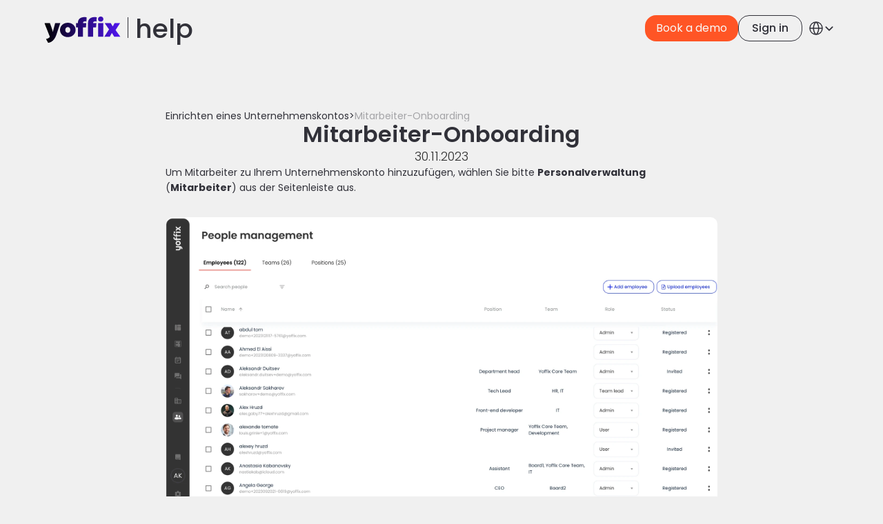

--- FILE ---
content_type: text/html
request_url: https://yoffix.com/de/help-center/onboarding-employees
body_size: 40230
content:
<!doctype html>
<!-- Made in Framer · framer.com ✨ -->
<!-- Published Jan 16, 2026, 9:34 AM UTC -->
<html lang="de-DE" data-redirect-timezone="1">
<head>
    <meta charset="utf-8">
    
    
    <script>try{if(localStorage.get("__framer_force_showing_editorbar_since")){const n=document.createElement("link");n.rel = "modulepreload";n.href="https://framer.com/edit/init.mjs";document.head.appendChild(n)}}catch(e){}</script>
    <!-- Start of headStart -->
    <!-- Snippet: legacy-headStart -->
<!-- Google Tag Manager -->
<script>(function(w,d,s,l,i){w[l]=w[l]||[];w[l].push({'gtm.start':
new Date().getTime(),event:'gtm.js'});var f=d.getElementsByTagName(s)[0],
j=d.createElement(s),dl=l!='dataLayer'?'&l='+l:'';j.async=true;j.src=
'https://www.googletagmanager.com/gtm.js?id='+i+dl;f.parentNode.insertBefore(j,f);
})(window,document,'script','dataLayer','GTM-KR86ZR5');</script>
<!-- End Google Tag Manager -->
<meta name="apple-itunes-app" content="app-id=1600968344">
<!-- SnippetEnd: legacy-headStart -->

    <!-- End of headStart -->
    <meta name="viewport" content="width=device-width">
    <meta name="generator" content="Framer 842b0c0">
    <title>Mitarbeiter-Onboarding | Yoffix</title>
    <meta name="description" content="Entdecke das Potenzial deines Arbeitsplatzes mit Yoffix. Erkunde Yoffix Mitarbeiter-Onboarding.">
    <meta name="framer-search-index" content="https://framerusercontent.com/sites/1F18PcP2v0RFBFA5PmIdKY/searchIndex-qw7OlwWWeboh.json">
    <meta name="framer-search-index-fallback" content="https://framerusercontent.com/sites/1F18PcP2v0RFBFA5PmIdKY/searchIndex-BUmUP7LUqMVn.json">
    <link href="https://framerusercontent.com/images/5SVv9YoEeEXqsgBV0rg0HRKbY.png" rel="icon" media="(prefers-color-scheme: light)">
    <link href="https://framerusercontent.com/images/5SVv9YoEeEXqsgBV0rg0HRKbY.png" rel="icon" media="(prefers-color-scheme: dark)">
    <!-- Open Graph / Facebook -->
    <meta property="og:type" content="website">
    <meta property="og:title" content="Mitarbeiter-Onboarding | Yoffix">
    <meta property="og:description" content="Entdecke das Potenzial deines Arbeitsplatzes mit Yoffix. Erkunde Yoffix Mitarbeiter-Onboarding.">
    <meta property="og:image" content="https://framerusercontent.com/images/r7sugfWvmKrMjlhSOYclnyrqmKs.png">
    <!-- Twitter -->
    <meta name="twitter:card" content="summary_large_image">
    <meta name="twitter:title" content="Mitarbeiter-Onboarding | Yoffix">
    <meta name="twitter:description" content="Entdecke das Potenzial deines Arbeitsplatzes mit Yoffix. Erkunde Yoffix Mitarbeiter-Onboarding.">
    <meta name="twitter:image" content="https://framerusercontent.com/images/r7sugfWvmKrMjlhSOYclnyrqmKs.png">
    
    <!-- Global site tag (gtag.js) - Google Analytics -->
    <script async src="https://www.googletagmanager.com/gtag/js?id=G-SX3MQTP03Y"></script>
    <script>
      window.dataLayer = window.dataLayer || [];
      function gtag(){window.dataLayer.push(arguments);}
      gtag('js', new Date());
      gtag('config', 'G-SX3MQTP03Y');
    </script>
    
    <style data-framer-font-css>/* latin */
@font-face {
  font-family: 'Abel';
  font-style: normal;
  font-weight: 400;
  font-display: swap;
  src: url(https://fonts.gstatic.com/s/abel/v18/MwQ5bhbm2POE2V9BPQ.woff2) format('woff2');
  unicode-range: U+0000-00FF, U+0131, U+0152-0153, U+02BB-02BC, U+02C6, U+02DA, U+02DC, U+0304, U+0308, U+0329, U+2000-206F, U+20AC, U+2122, U+2191, U+2193, U+2212, U+2215, U+FEFF, U+FFFD;
}
/* vietnamese */
@font-face {
  font-family: 'Be Vietnam Pro';
  font-style: normal;
  font-weight: 400;
  font-display: swap;
  src: url(https://fonts.gstatic.com/s/bevietnampro/v12/QdVPSTAyLFyeg_IDWvOJmVES_Hw4BXoKZA.woff2) format('woff2');
  unicode-range: U+0102-0103, U+0110-0111, U+0128-0129, U+0168-0169, U+01A0-01A1, U+01AF-01B0, U+0300-0301, U+0303-0304, U+0308-0309, U+0323, U+0329, U+1EA0-1EF9, U+20AB;
}
/* latin-ext */
@font-face {
  font-family: 'Be Vietnam Pro';
  font-style: normal;
  font-weight: 400;
  font-display: swap;
  src: url(https://fonts.gstatic.com/s/bevietnampro/v12/QdVPSTAyLFyeg_IDWvOJmVES_Hw5BXoKZA.woff2) format('woff2');
  unicode-range: U+0100-02BA, U+02BD-02C5, U+02C7-02CC, U+02CE-02D7, U+02DD-02FF, U+0304, U+0308, U+0329, U+1D00-1DBF, U+1E00-1E9F, U+1EF2-1EFF, U+2020, U+20A0-20AB, U+20AD-20C0, U+2113, U+2C60-2C7F, U+A720-A7FF;
}
/* latin */
@font-face {
  font-family: 'Be Vietnam Pro';
  font-style: normal;
  font-weight: 400;
  font-display: swap;
  src: url(https://fonts.gstatic.com/s/bevietnampro/v12/QdVPSTAyLFyeg_IDWvOJmVES_Hw3BXo.woff2) format('woff2');
  unicode-range: U+0000-00FF, U+0131, U+0152-0153, U+02BB-02BC, U+02C6, U+02DA, U+02DC, U+0304, U+0308, U+0329, U+2000-206F, U+20AC, U+2122, U+2191, U+2193, U+2212, U+2215, U+FEFF, U+FFFD;
}
/* vietnamese */
@font-face {
  font-family: 'Be Vietnam Pro';
  font-style: normal;
  font-weight: 500;
  font-display: swap;
  src: url(https://fonts.gstatic.com/s/bevietnampro/v12/QdVMSTAyLFyeg_IDWvOJmVES_HTEJm86Rb0bcw.woff2) format('woff2');
  unicode-range: U+0102-0103, U+0110-0111, U+0128-0129, U+0168-0169, U+01A0-01A1, U+01AF-01B0, U+0300-0301, U+0303-0304, U+0308-0309, U+0323, U+0329, U+1EA0-1EF9, U+20AB;
}
/* latin-ext */
@font-face {
  font-family: 'Be Vietnam Pro';
  font-style: normal;
  font-weight: 500;
  font-display: swap;
  src: url(https://fonts.gstatic.com/s/bevietnampro/v12/QdVMSTAyLFyeg_IDWvOJmVES_HTEJm87Rb0bcw.woff2) format('woff2');
  unicode-range: U+0100-02BA, U+02BD-02C5, U+02C7-02CC, U+02CE-02D7, U+02DD-02FF, U+0304, U+0308, U+0329, U+1D00-1DBF, U+1E00-1E9F, U+1EF2-1EFF, U+2020, U+20A0-20AB, U+20AD-20C0, U+2113, U+2C60-2C7F, U+A720-A7FF;
}
/* latin */
@font-face {
  font-family: 'Be Vietnam Pro';
  font-style: normal;
  font-weight: 500;
  font-display: swap;
  src: url(https://fonts.gstatic.com/s/bevietnampro/v12/QdVMSTAyLFyeg_IDWvOJmVES_HTEJm81Rb0.woff2) format('woff2');
  unicode-range: U+0000-00FF, U+0131, U+0152-0153, U+02BB-02BC, U+02C6, U+02DA, U+02DC, U+0304, U+0308, U+0329, U+2000-206F, U+20AC, U+2122, U+2191, U+2193, U+2212, U+2215, U+FEFF, U+FFFD;
}
/* vietnamese */
@font-face {
  font-family: 'Be Vietnam Pro';
  font-style: normal;
  font-weight: 600;
  font-display: swap;
  src: url(https://fonts.gstatic.com/s/bevietnampro/v12/QdVMSTAyLFyeg_IDWvOJmVES_HToIW86Rb0bcw.woff2) format('woff2');
  unicode-range: U+0102-0103, U+0110-0111, U+0128-0129, U+0168-0169, U+01A0-01A1, U+01AF-01B0, U+0300-0301, U+0303-0304, U+0308-0309, U+0323, U+0329, U+1EA0-1EF9, U+20AB;
}
/* latin-ext */
@font-face {
  font-family: 'Be Vietnam Pro';
  font-style: normal;
  font-weight: 600;
  font-display: swap;
  src: url(https://fonts.gstatic.com/s/bevietnampro/v12/QdVMSTAyLFyeg_IDWvOJmVES_HToIW87Rb0bcw.woff2) format('woff2');
  unicode-range: U+0100-02BA, U+02BD-02C5, U+02C7-02CC, U+02CE-02D7, U+02DD-02FF, U+0304, U+0308, U+0329, U+1D00-1DBF, U+1E00-1E9F, U+1EF2-1EFF, U+2020, U+20A0-20AB, U+20AD-20C0, U+2113, U+2C60-2C7F, U+A720-A7FF;
}
/* latin */
@font-face {
  font-family: 'Be Vietnam Pro';
  font-style: normal;
  font-weight: 600;
  font-display: swap;
  src: url(https://fonts.gstatic.com/s/bevietnampro/v12/QdVMSTAyLFyeg_IDWvOJmVES_HToIW81Rb0.woff2) format('woff2');
  unicode-range: U+0000-00FF, U+0131, U+0152-0153, U+02BB-02BC, U+02C6, U+02DA, U+02DC, U+0304, U+0308, U+0329, U+2000-206F, U+20AC, U+2122, U+2191, U+2193, U+2212, U+2215, U+FEFF, U+FFFD;
}
/* devanagari */
@font-face {
  font-family: 'Poppins';
  font-style: italic;
  font-weight: 300;
  font-display: swap;
  src: url(https://fonts.gstatic.com/s/poppins/v24/pxiDyp8kv8JHgFVrJJLm21lVFteOcEg.woff2) format('woff2');
  unicode-range: U+0900-097F, U+1CD0-1CF9, U+200C-200D, U+20A8, U+20B9, U+20F0, U+25CC, U+A830-A839, U+A8E0-A8FF, U+11B00-11B09;
}
/* latin-ext */
@font-face {
  font-family: 'Poppins';
  font-style: italic;
  font-weight: 300;
  font-display: swap;
  src: url(https://fonts.gstatic.com/s/poppins/v24/pxiDyp8kv8JHgFVrJJLm21lVGdeOcEg.woff2) format('woff2');
  unicode-range: U+0100-02BA, U+02BD-02C5, U+02C7-02CC, U+02CE-02D7, U+02DD-02FF, U+0304, U+0308, U+0329, U+1D00-1DBF, U+1E00-1E9F, U+1EF2-1EFF, U+2020, U+20A0-20AB, U+20AD-20C0, U+2113, U+2C60-2C7F, U+A720-A7FF;
}
/* latin */
@font-face {
  font-family: 'Poppins';
  font-style: italic;
  font-weight: 300;
  font-display: swap;
  src: url(https://fonts.gstatic.com/s/poppins/v24/pxiDyp8kv8JHgFVrJJLm21lVF9eO.woff2) format('woff2');
  unicode-range: U+0000-00FF, U+0131, U+0152-0153, U+02BB-02BC, U+02C6, U+02DA, U+02DC, U+0304, U+0308, U+0329, U+2000-206F, U+20AC, U+2122, U+2191, U+2193, U+2212, U+2215, U+FEFF, U+FFFD;
}
/* devanagari */
@font-face {
  font-family: 'Poppins';
  font-style: italic;
  font-weight: 400;
  font-display: swap;
  src: url(https://fonts.gstatic.com/s/poppins/v24/pxiGyp8kv8JHgFVrJJLucXtAKPY.woff2) format('woff2');
  unicode-range: U+0900-097F, U+1CD0-1CF9, U+200C-200D, U+20A8, U+20B9, U+20F0, U+25CC, U+A830-A839, U+A8E0-A8FF, U+11B00-11B09;
}
/* latin-ext */
@font-face {
  font-family: 'Poppins';
  font-style: italic;
  font-weight: 400;
  font-display: swap;
  src: url(https://fonts.gstatic.com/s/poppins/v24/pxiGyp8kv8JHgFVrJJLufntAKPY.woff2) format('woff2');
  unicode-range: U+0100-02BA, U+02BD-02C5, U+02C7-02CC, U+02CE-02D7, U+02DD-02FF, U+0304, U+0308, U+0329, U+1D00-1DBF, U+1E00-1E9F, U+1EF2-1EFF, U+2020, U+20A0-20AB, U+20AD-20C0, U+2113, U+2C60-2C7F, U+A720-A7FF;
}
/* latin */
@font-face {
  font-family: 'Poppins';
  font-style: italic;
  font-weight: 400;
  font-display: swap;
  src: url(https://fonts.gstatic.com/s/poppins/v24/pxiGyp8kv8JHgFVrJJLucHtA.woff2) format('woff2');
  unicode-range: U+0000-00FF, U+0131, U+0152-0153, U+02BB-02BC, U+02C6, U+02DA, U+02DC, U+0304, U+0308, U+0329, U+2000-206F, U+20AC, U+2122, U+2191, U+2193, U+2212, U+2215, U+FEFF, U+FFFD;
}
/* devanagari */
@font-face {
  font-family: 'Poppins';
  font-style: italic;
  font-weight: 500;
  font-display: swap;
  src: url(https://fonts.gstatic.com/s/poppins/v24/pxiDyp8kv8JHgFVrJJLmg1hVFteOcEg.woff2) format('woff2');
  unicode-range: U+0900-097F, U+1CD0-1CF9, U+200C-200D, U+20A8, U+20B9, U+20F0, U+25CC, U+A830-A839, U+A8E0-A8FF, U+11B00-11B09;
}
/* latin-ext */
@font-face {
  font-family: 'Poppins';
  font-style: italic;
  font-weight: 500;
  font-display: swap;
  src: url(https://fonts.gstatic.com/s/poppins/v24/pxiDyp8kv8JHgFVrJJLmg1hVGdeOcEg.woff2) format('woff2');
  unicode-range: U+0100-02BA, U+02BD-02C5, U+02C7-02CC, U+02CE-02D7, U+02DD-02FF, U+0304, U+0308, U+0329, U+1D00-1DBF, U+1E00-1E9F, U+1EF2-1EFF, U+2020, U+20A0-20AB, U+20AD-20C0, U+2113, U+2C60-2C7F, U+A720-A7FF;
}
/* latin */
@font-face {
  font-family: 'Poppins';
  font-style: italic;
  font-weight: 500;
  font-display: swap;
  src: url(https://fonts.gstatic.com/s/poppins/v24/pxiDyp8kv8JHgFVrJJLmg1hVF9eO.woff2) format('woff2');
  unicode-range: U+0000-00FF, U+0131, U+0152-0153, U+02BB-02BC, U+02C6, U+02DA, U+02DC, U+0304, U+0308, U+0329, U+2000-206F, U+20AC, U+2122, U+2191, U+2193, U+2212, U+2215, U+FEFF, U+FFFD;
}
/* devanagari */
@font-face {
  font-family: 'Poppins';
  font-style: italic;
  font-weight: 600;
  font-display: swap;
  src: url(https://fonts.gstatic.com/s/poppins/v24/pxiDyp8kv8JHgFVrJJLmr19VFteOcEg.woff2) format('woff2');
  unicode-range: U+0900-097F, U+1CD0-1CF9, U+200C-200D, U+20A8, U+20B9, U+20F0, U+25CC, U+A830-A839, U+A8E0-A8FF, U+11B00-11B09;
}
/* latin-ext */
@font-face {
  font-family: 'Poppins';
  font-style: italic;
  font-weight: 600;
  font-display: swap;
  src: url(https://fonts.gstatic.com/s/poppins/v24/pxiDyp8kv8JHgFVrJJLmr19VGdeOcEg.woff2) format('woff2');
  unicode-range: U+0100-02BA, U+02BD-02C5, U+02C7-02CC, U+02CE-02D7, U+02DD-02FF, U+0304, U+0308, U+0329, U+1D00-1DBF, U+1E00-1E9F, U+1EF2-1EFF, U+2020, U+20A0-20AB, U+20AD-20C0, U+2113, U+2C60-2C7F, U+A720-A7FF;
}
/* latin */
@font-face {
  font-family: 'Poppins';
  font-style: italic;
  font-weight: 600;
  font-display: swap;
  src: url(https://fonts.gstatic.com/s/poppins/v24/pxiDyp8kv8JHgFVrJJLmr19VF9eO.woff2) format('woff2');
  unicode-range: U+0000-00FF, U+0131, U+0152-0153, U+02BB-02BC, U+02C6, U+02DA, U+02DC, U+0304, U+0308, U+0329, U+2000-206F, U+20AC, U+2122, U+2191, U+2193, U+2212, U+2215, U+FEFF, U+FFFD;
}
/* devanagari */
@font-face {
  font-family: 'Poppins';
  font-style: italic;
  font-weight: 700;
  font-display: swap;
  src: url(https://fonts.gstatic.com/s/poppins/v24/pxiDyp8kv8JHgFVrJJLmy15VFteOcEg.woff2) format('woff2');
  unicode-range: U+0900-097F, U+1CD0-1CF9, U+200C-200D, U+20A8, U+20B9, U+20F0, U+25CC, U+A830-A839, U+A8E0-A8FF, U+11B00-11B09;
}
/* latin-ext */
@font-face {
  font-family: 'Poppins';
  font-style: italic;
  font-weight: 700;
  font-display: swap;
  src: url(https://fonts.gstatic.com/s/poppins/v24/pxiDyp8kv8JHgFVrJJLmy15VGdeOcEg.woff2) format('woff2');
  unicode-range: U+0100-02BA, U+02BD-02C5, U+02C7-02CC, U+02CE-02D7, U+02DD-02FF, U+0304, U+0308, U+0329, U+1D00-1DBF, U+1E00-1E9F, U+1EF2-1EFF, U+2020, U+20A0-20AB, U+20AD-20C0, U+2113, U+2C60-2C7F, U+A720-A7FF;
}
/* latin */
@font-face {
  font-family: 'Poppins';
  font-style: italic;
  font-weight: 700;
  font-display: swap;
  src: url(https://fonts.gstatic.com/s/poppins/v24/pxiDyp8kv8JHgFVrJJLmy15VF9eO.woff2) format('woff2');
  unicode-range: U+0000-00FF, U+0131, U+0152-0153, U+02BB-02BC, U+02C6, U+02DA, U+02DC, U+0304, U+0308, U+0329, U+2000-206F, U+20AC, U+2122, U+2191, U+2193, U+2212, U+2215, U+FEFF, U+FFFD;
}
/* devanagari */
@font-face {
  font-family: 'Poppins';
  font-style: normal;
  font-weight: 300;
  font-display: swap;
  src: url(https://fonts.gstatic.com/s/poppins/v24/pxiByp8kv8JHgFVrLDz8Z11lFc-K.woff2) format('woff2');
  unicode-range: U+0900-097F, U+1CD0-1CF9, U+200C-200D, U+20A8, U+20B9, U+20F0, U+25CC, U+A830-A839, U+A8E0-A8FF, U+11B00-11B09;
}
/* latin-ext */
@font-face {
  font-family: 'Poppins';
  font-style: normal;
  font-weight: 300;
  font-display: swap;
  src: url(https://fonts.gstatic.com/s/poppins/v24/pxiByp8kv8JHgFVrLDz8Z1JlFc-K.woff2) format('woff2');
  unicode-range: U+0100-02BA, U+02BD-02C5, U+02C7-02CC, U+02CE-02D7, U+02DD-02FF, U+0304, U+0308, U+0329, U+1D00-1DBF, U+1E00-1E9F, U+1EF2-1EFF, U+2020, U+20A0-20AB, U+20AD-20C0, U+2113, U+2C60-2C7F, U+A720-A7FF;
}
/* latin */
@font-face {
  font-family: 'Poppins';
  font-style: normal;
  font-weight: 300;
  font-display: swap;
  src: url(https://fonts.gstatic.com/s/poppins/v24/pxiByp8kv8JHgFVrLDz8Z1xlFQ.woff2) format('woff2');
  unicode-range: U+0000-00FF, U+0131, U+0152-0153, U+02BB-02BC, U+02C6, U+02DA, U+02DC, U+0304, U+0308, U+0329, U+2000-206F, U+20AC, U+2122, U+2191, U+2193, U+2212, U+2215, U+FEFF, U+FFFD;
}
/* devanagari */
@font-face {
  font-family: 'Poppins';
  font-style: normal;
  font-weight: 400;
  font-display: swap;
  src: url(https://fonts.gstatic.com/s/poppins/v24/pxiEyp8kv8JHgFVrJJbecmNE.woff2) format('woff2');
  unicode-range: U+0900-097F, U+1CD0-1CF9, U+200C-200D, U+20A8, U+20B9, U+20F0, U+25CC, U+A830-A839, U+A8E0-A8FF, U+11B00-11B09;
}
/* latin-ext */
@font-face {
  font-family: 'Poppins';
  font-style: normal;
  font-weight: 400;
  font-display: swap;
  src: url(https://fonts.gstatic.com/s/poppins/v24/pxiEyp8kv8JHgFVrJJnecmNE.woff2) format('woff2');
  unicode-range: U+0100-02BA, U+02BD-02C5, U+02C7-02CC, U+02CE-02D7, U+02DD-02FF, U+0304, U+0308, U+0329, U+1D00-1DBF, U+1E00-1E9F, U+1EF2-1EFF, U+2020, U+20A0-20AB, U+20AD-20C0, U+2113, U+2C60-2C7F, U+A720-A7FF;
}
/* latin */
@font-face {
  font-family: 'Poppins';
  font-style: normal;
  font-weight: 400;
  font-display: swap;
  src: url(https://fonts.gstatic.com/s/poppins/v24/pxiEyp8kv8JHgFVrJJfecg.woff2) format('woff2');
  unicode-range: U+0000-00FF, U+0131, U+0152-0153, U+02BB-02BC, U+02C6, U+02DA, U+02DC, U+0304, U+0308, U+0329, U+2000-206F, U+20AC, U+2122, U+2191, U+2193, U+2212, U+2215, U+FEFF, U+FFFD;
}
/* devanagari */
@font-face {
  font-family: 'Poppins';
  font-style: normal;
  font-weight: 500;
  font-display: swap;
  src: url(https://fonts.gstatic.com/s/poppins/v24/pxiByp8kv8JHgFVrLGT9Z11lFc-K.woff2) format('woff2');
  unicode-range: U+0900-097F, U+1CD0-1CF9, U+200C-200D, U+20A8, U+20B9, U+20F0, U+25CC, U+A830-A839, U+A8E0-A8FF, U+11B00-11B09;
}
/* latin-ext */
@font-face {
  font-family: 'Poppins';
  font-style: normal;
  font-weight: 500;
  font-display: swap;
  src: url(https://fonts.gstatic.com/s/poppins/v24/pxiByp8kv8JHgFVrLGT9Z1JlFc-K.woff2) format('woff2');
  unicode-range: U+0100-02BA, U+02BD-02C5, U+02C7-02CC, U+02CE-02D7, U+02DD-02FF, U+0304, U+0308, U+0329, U+1D00-1DBF, U+1E00-1E9F, U+1EF2-1EFF, U+2020, U+20A0-20AB, U+20AD-20C0, U+2113, U+2C60-2C7F, U+A720-A7FF;
}
/* latin */
@font-face {
  font-family: 'Poppins';
  font-style: normal;
  font-weight: 500;
  font-display: swap;
  src: url(https://fonts.gstatic.com/s/poppins/v24/pxiByp8kv8JHgFVrLGT9Z1xlFQ.woff2) format('woff2');
  unicode-range: U+0000-00FF, U+0131, U+0152-0153, U+02BB-02BC, U+02C6, U+02DA, U+02DC, U+0304, U+0308, U+0329, U+2000-206F, U+20AC, U+2122, U+2191, U+2193, U+2212, U+2215, U+FEFF, U+FFFD;
}
/* devanagari */
@font-face {
  font-family: 'Poppins';
  font-style: normal;
  font-weight: 600;
  font-display: swap;
  src: url(https://fonts.gstatic.com/s/poppins/v24/pxiByp8kv8JHgFVrLEj6Z11lFc-K.woff2) format('woff2');
  unicode-range: U+0900-097F, U+1CD0-1CF9, U+200C-200D, U+20A8, U+20B9, U+20F0, U+25CC, U+A830-A839, U+A8E0-A8FF, U+11B00-11B09;
}
/* latin-ext */
@font-face {
  font-family: 'Poppins';
  font-style: normal;
  font-weight: 600;
  font-display: swap;
  src: url(https://fonts.gstatic.com/s/poppins/v24/pxiByp8kv8JHgFVrLEj6Z1JlFc-K.woff2) format('woff2');
  unicode-range: U+0100-02BA, U+02BD-02C5, U+02C7-02CC, U+02CE-02D7, U+02DD-02FF, U+0304, U+0308, U+0329, U+1D00-1DBF, U+1E00-1E9F, U+1EF2-1EFF, U+2020, U+20A0-20AB, U+20AD-20C0, U+2113, U+2C60-2C7F, U+A720-A7FF;
}
/* latin */
@font-face {
  font-family: 'Poppins';
  font-style: normal;
  font-weight: 600;
  font-display: swap;
  src: url(https://fonts.gstatic.com/s/poppins/v24/pxiByp8kv8JHgFVrLEj6Z1xlFQ.woff2) format('woff2');
  unicode-range: U+0000-00FF, U+0131, U+0152-0153, U+02BB-02BC, U+02C6, U+02DA, U+02DC, U+0304, U+0308, U+0329, U+2000-206F, U+20AC, U+2122, U+2191, U+2193, U+2212, U+2215, U+FEFF, U+FFFD;
}
/* devanagari */
@font-face {
  font-family: 'Poppins';
  font-style: normal;
  font-weight: 700;
  font-display: swap;
  src: url(https://fonts.gstatic.com/s/poppins/v24/pxiByp8kv8JHgFVrLCz7Z11lFc-K.woff2) format('woff2');
  unicode-range: U+0900-097F, U+1CD0-1CF9, U+200C-200D, U+20A8, U+20B9, U+20F0, U+25CC, U+A830-A839, U+A8E0-A8FF, U+11B00-11B09;
}
/* latin-ext */
@font-face {
  font-family: 'Poppins';
  font-style: normal;
  font-weight: 700;
  font-display: swap;
  src: url(https://fonts.gstatic.com/s/poppins/v24/pxiByp8kv8JHgFVrLCz7Z1JlFc-K.woff2) format('woff2');
  unicode-range: U+0100-02BA, U+02BD-02C5, U+02C7-02CC, U+02CE-02D7, U+02DD-02FF, U+0304, U+0308, U+0329, U+1D00-1DBF, U+1E00-1E9F, U+1EF2-1EFF, U+2020, U+20A0-20AB, U+20AD-20C0, U+2113, U+2C60-2C7F, U+A720-A7FF;
}
/* latin */
@font-face {
  font-family: 'Poppins';
  font-style: normal;
  font-weight: 700;
  font-display: swap;
  src: url(https://fonts.gstatic.com/s/poppins/v24/pxiByp8kv8JHgFVrLCz7Z1xlFQ.woff2) format('woff2');
  unicode-range: U+0000-00FF, U+0131, U+0152-0153, U+02BB-02BC, U+02C6, U+02DA, U+02DC, U+0304, U+0308, U+0329, U+2000-206F, U+20AC, U+2122, U+2191, U+2193, U+2212, U+2215, U+FEFF, U+FFFD;
}
/* devanagari */
@font-face {
  font-family: 'Poppins';
  font-style: normal;
  font-weight: 800;
  font-display: swap;
  src: url(https://fonts.gstatic.com/s/poppins/v24/pxiByp8kv8JHgFVrLDD4Z11lFc-K.woff2) format('woff2');
  unicode-range: U+0900-097F, U+1CD0-1CF9, U+200C-200D, U+20A8, U+20B9, U+20F0, U+25CC, U+A830-A839, U+A8E0-A8FF, U+11B00-11B09;
}
/* latin-ext */
@font-face {
  font-family: 'Poppins';
  font-style: normal;
  font-weight: 800;
  font-display: swap;
  src: url(https://fonts.gstatic.com/s/poppins/v24/pxiByp8kv8JHgFVrLDD4Z1JlFc-K.woff2) format('woff2');
  unicode-range: U+0100-02BA, U+02BD-02C5, U+02C7-02CC, U+02CE-02D7, U+02DD-02FF, U+0304, U+0308, U+0329, U+1D00-1DBF, U+1E00-1E9F, U+1EF2-1EFF, U+2020, U+20A0-20AB, U+20AD-20C0, U+2113, U+2C60-2C7F, U+A720-A7FF;
}
/* latin */
@font-face {
  font-family: 'Poppins';
  font-style: normal;
  font-weight: 800;
  font-display: swap;
  src: url(https://fonts.gstatic.com/s/poppins/v24/pxiByp8kv8JHgFVrLDD4Z1xlFQ.woff2) format('woff2');
  unicode-range: U+0000-00FF, U+0131, U+0152-0153, U+02BB-02BC, U+02C6, U+02DA, U+02DC, U+0304, U+0308, U+0329, U+2000-206F, U+20AC, U+2122, U+2191, U+2193, U+2212, U+2215, U+FEFF, U+FFFD;
}
/* cyrillic-ext */
@font-face {
  font-family: 'Fragment Mono';
  font-style: normal;
  font-weight: 400;
  src: url(https://fonts.gstatic.com/s/fragmentmono/v6/4iCr6K5wfMRRjxp0DA6-2CLnB45HhrUI.woff2) format('woff2');
  unicode-range: U+0460-052F, U+1C80-1C8A, U+20B4, U+2DE0-2DFF, U+A640-A69F, U+FE2E-FE2F;
}
/* latin-ext */
@font-face {
  font-family: 'Fragment Mono';
  font-style: normal;
  font-weight: 400;
  src: url(https://fonts.gstatic.com/s/fragmentmono/v6/4iCr6K5wfMRRjxp0DA6-2CLnB41HhrUI.woff2) format('woff2');
  unicode-range: U+0100-02BA, U+02BD-02C5, U+02C7-02CC, U+02CE-02D7, U+02DD-02FF, U+0304, U+0308, U+0329, U+1D00-1DBF, U+1E00-1E9F, U+1EF2-1EFF, U+2020, U+20A0-20AB, U+20AD-20C0, U+2113, U+2C60-2C7F, U+A720-A7FF;
}
/* latin */
@font-face {
  font-family: 'Fragment Mono';
  font-style: normal;
  font-weight: 400;
  src: url(https://fonts.gstatic.com/s/fragmentmono/v6/4iCr6K5wfMRRjxp0DA6-2CLnB4NHhg.woff2) format('woff2');
  unicode-range: U+0000-00FF, U+0131, U+0152-0153, U+02BB-02BC, U+02C6, U+02DA, U+02DC, U+0304, U+0308, U+0329, U+2000-206F, U+20AC, U+2122, U+2191, U+2193, U+2212, U+2215, U+FEFF, U+FFFD;
}
/* devanagari */
@font-face {
  font-family: 'Poppins';
  font-style: italic;
  font-weight: 900;
  src: url(https://fonts.gstatic.com/s/poppins/v24/pxiDyp8kv8JHgFVrJJLm81xVFteOcEg.woff2) format('woff2');
  unicode-range: U+0900-097F, U+1CD0-1CF9, U+200C-200D, U+20A8, U+20B9, U+20F0, U+25CC, U+A830-A839, U+A8E0-A8FF, U+11B00-11B09;
}
/* latin-ext */
@font-face {
  font-family: 'Poppins';
  font-style: italic;
  font-weight: 900;
  src: url(https://fonts.gstatic.com/s/poppins/v24/pxiDyp8kv8JHgFVrJJLm81xVGdeOcEg.woff2) format('woff2');
  unicode-range: U+0100-02BA, U+02BD-02C5, U+02C7-02CC, U+02CE-02D7, U+02DD-02FF, U+0304, U+0308, U+0329, U+1D00-1DBF, U+1E00-1E9F, U+1EF2-1EFF, U+2020, U+20A0-20AB, U+20AD-20C0, U+2113, U+2C60-2C7F, U+A720-A7FF;
}
/* latin */
@font-face {
  font-family: 'Poppins';
  font-style: italic;
  font-weight: 900;
  src: url(https://fonts.gstatic.com/s/poppins/v24/pxiDyp8kv8JHgFVrJJLm81xVF9eO.woff2) format('woff2');
  unicode-range: U+0000-00FF, U+0131, U+0152-0153, U+02BB-02BC, U+02C6, U+02DA, U+02DC, U+0304, U+0308, U+0329, U+2000-206F, U+20AC, U+2122, U+2191, U+2193, U+2212, U+2215, U+FEFF, U+FFFD;
}
/* devanagari */
@font-face {
  font-family: 'Poppins';
  font-style: normal;
  font-weight: 100;
  src: url(https://fonts.gstatic.com/s/poppins/v24/pxiGyp8kv8JHgFVrLPTucXtAKPY.woff2) format('woff2');
  unicode-range: U+0900-097F, U+1CD0-1CF9, U+200C-200D, U+20A8, U+20B9, U+20F0, U+25CC, U+A830-A839, U+A8E0-A8FF, U+11B00-11B09;
}
/* latin-ext */
@font-face {
  font-family: 'Poppins';
  font-style: normal;
  font-weight: 100;
  src: url(https://fonts.gstatic.com/s/poppins/v24/pxiGyp8kv8JHgFVrLPTufntAKPY.woff2) format('woff2');
  unicode-range: U+0100-02BA, U+02BD-02C5, U+02C7-02CC, U+02CE-02D7, U+02DD-02FF, U+0304, U+0308, U+0329, U+1D00-1DBF, U+1E00-1E9F, U+1EF2-1EFF, U+2020, U+20A0-20AB, U+20AD-20C0, U+2113, U+2C60-2C7F, U+A720-A7FF;
}
/* latin */
@font-face {
  font-family: 'Poppins';
  font-style: normal;
  font-weight: 100;
  src: url(https://fonts.gstatic.com/s/poppins/v24/pxiGyp8kv8JHgFVrLPTucHtA.woff2) format('woff2');
  unicode-range: U+0000-00FF, U+0131, U+0152-0153, U+02BB-02BC, U+02C6, U+02DA, U+02DC, U+0304, U+0308, U+0329, U+2000-206F, U+20AC, U+2122, U+2191, U+2193, U+2212, U+2215, U+FEFF, U+FFFD;
}
/* devanagari */
@font-face {
  font-family: 'Poppins';
  font-style: normal;
  font-weight: 200;
  src: url(https://fonts.gstatic.com/s/poppins/v24/pxiByp8kv8JHgFVrLFj_Z11lFc-K.woff2) format('woff2');
  unicode-range: U+0900-097F, U+1CD0-1CF9, U+200C-200D, U+20A8, U+20B9, U+20F0, U+25CC, U+A830-A839, U+A8E0-A8FF, U+11B00-11B09;
}
/* latin-ext */
@font-face {
  font-family: 'Poppins';
  font-style: normal;
  font-weight: 200;
  src: url(https://fonts.gstatic.com/s/poppins/v24/pxiByp8kv8JHgFVrLFj_Z1JlFc-K.woff2) format('woff2');
  unicode-range: U+0100-02BA, U+02BD-02C5, U+02C7-02CC, U+02CE-02D7, U+02DD-02FF, U+0304, U+0308, U+0329, U+1D00-1DBF, U+1E00-1E9F, U+1EF2-1EFF, U+2020, U+20A0-20AB, U+20AD-20C0, U+2113, U+2C60-2C7F, U+A720-A7FF;
}
/* latin */
@font-face {
  font-family: 'Poppins';
  font-style: normal;
  font-weight: 200;
  src: url(https://fonts.gstatic.com/s/poppins/v24/pxiByp8kv8JHgFVrLFj_Z1xlFQ.woff2) format('woff2');
  unicode-range: U+0000-00FF, U+0131, U+0152-0153, U+02BB-02BC, U+02C6, U+02DA, U+02DC, U+0304, U+0308, U+0329, U+2000-206F, U+20AC, U+2122, U+2191, U+2193, U+2212, U+2215, U+FEFF, U+FFFD;
}
/* devanagari */
@font-face {
  font-family: 'Poppins';
  font-style: normal;
  font-weight: 900;
  src: url(https://fonts.gstatic.com/s/poppins/v24/pxiByp8kv8JHgFVrLBT5Z11lFc-K.woff2) format('woff2');
  unicode-range: U+0900-097F, U+1CD0-1CF9, U+200C-200D, U+20A8, U+20B9, U+20F0, U+25CC, U+A830-A839, U+A8E0-A8FF, U+11B00-11B09;
}
/* latin-ext */
@font-face {
  font-family: 'Poppins';
  font-style: normal;
  font-weight: 900;
  src: url(https://fonts.gstatic.com/s/poppins/v24/pxiByp8kv8JHgFVrLBT5Z1JlFc-K.woff2) format('woff2');
  unicode-range: U+0100-02BA, U+02BD-02C5, U+02C7-02CC, U+02CE-02D7, U+02DD-02FF, U+0304, U+0308, U+0329, U+1D00-1DBF, U+1E00-1E9F, U+1EF2-1EFF, U+2020, U+20A0-20AB, U+20AD-20C0, U+2113, U+2C60-2C7F, U+A720-A7FF;
}
/* latin */
@font-face {
  font-family: 'Poppins';
  font-style: normal;
  font-weight: 900;
  src: url(https://fonts.gstatic.com/s/poppins/v24/pxiByp8kv8JHgFVrLBT5Z1xlFQ.woff2) format('woff2');
  unicode-range: U+0000-00FF, U+0131, U+0152-0153, U+02BB-02BC, U+02C6, U+02DA, U+02DC, U+0304, U+0308, U+0329, U+2000-206F, U+20AC, U+2122, U+2191, U+2193, U+2212, U+2215, U+FEFF, U+FFFD;
}

@font-face { font-family: "Inter"; src: url("https://framerusercontent.com/assets/5vvr9Vy74if2I6bQbJvbw7SY1pQ.woff2"); font-display: swap; font-style: normal; font-weight: 400; unicode-range: U+0460-052F, U+1C80-1C88, U+20B4, U+2DE0-2DFF, U+A640-A69F, U+FE2E-FE2F }
@font-face { font-family: "Inter"; src: url("https://framerusercontent.com/assets/EOr0mi4hNtlgWNn9if640EZzXCo.woff2"); font-display: swap; font-style: normal; font-weight: 400; unicode-range: U+0301, U+0400-045F, U+0490-0491, U+04B0-04B1, U+2116 }
@font-face { font-family: "Inter"; src: url("https://framerusercontent.com/assets/Y9k9QrlZAqio88Klkmbd8VoMQc.woff2"); font-display: swap; font-style: normal; font-weight: 400; unicode-range: U+1F00-1FFF }
@font-face { font-family: "Inter"; src: url("https://framerusercontent.com/assets/OYrD2tBIBPvoJXiIHnLoOXnY9M.woff2"); font-display: swap; font-style: normal; font-weight: 400; unicode-range: U+0370-03FF }
@font-face { font-family: "Inter"; src: url("https://framerusercontent.com/assets/JeYwfuaPfZHQhEG8U5gtPDZ7WQ.woff2"); font-display: swap; font-style: normal; font-weight: 400; unicode-range: U+0100-024F, U+0259, U+1E00-1EFF, U+2020, U+20A0-20AB, U+20AD-20CF, U+2113, U+2C60-2C7F, U+A720-A7FF }
@font-face { font-family: "Inter"; src: url("https://framerusercontent.com/assets/GrgcKwrN6d3Uz8EwcLHZxwEfC4.woff2"); font-display: swap; font-style: normal; font-weight: 400; unicode-range: U+0000-00FF, U+0131, U+0152-0153, U+02BB-02BC, U+02C6, U+02DA, U+02DC, U+2000-206F, U+2070, U+2074-207E, U+2080-208E, U+20AC, U+2122, U+2191, U+2193, U+2212, U+2215, U+FEFF, U+FFFD }
@font-face { font-family: "Inter"; src: url("https://framerusercontent.com/assets/b6Y37FthZeALduNqHicBT6FutY.woff2"); font-display: swap; font-style: normal; font-weight: 400; unicode-range: U+0102-0103, U+0110-0111, U+0128-0129, U+0168-0169, U+01A0-01A1, U+01AF-01B0, U+1EA0-1EF9, U+20AB }
@font-face { font-family: "Inter"; src: url("https://framerusercontent.com/assets/NXxvFRoY5LDh3yCm7MEP2jqYk.woff2"); font-style: normal; font-weight: 100; unicode-range: U+0460-052F, U+1C80-1C88, U+20B4, U+2DE0-2DFF, U+A640-A69F, U+FE2E-FE2F }
@font-face { font-family: "Inter"; src: url("https://framerusercontent.com/assets/5CcgcVyoWSqO1THBiISd6oCog.woff2"); font-style: normal; font-weight: 100; unicode-range: U+0301, U+0400-045F, U+0490-0491, U+04B0-04B1, U+2116 }
@font-face { font-family: "Inter"; src: url("https://framerusercontent.com/assets/MF544SVCvk3yNpLIz3pwDXFZPKM.woff2"); font-style: normal; font-weight: 100; unicode-range: U+1F00-1FFF }
@font-face { font-family: "Inter"; src: url("https://framerusercontent.com/assets/TNtxudDBkAm2RXdtU3rvTBwoM.woff2"); font-style: normal; font-weight: 100; unicode-range: U+0370-03FF }
@font-face { font-family: "Inter"; src: url("https://framerusercontent.com/assets/fIabp4VN5z7iJ3lNOz9qfNeQHc.woff2"); font-style: normal; font-weight: 100; unicode-range: U+0100-024F, U+0259, U+1E00-1EFF, U+2020, U+20A0-20AB, U+20AD-20CF, U+2113, U+2C60-2C7F, U+A720-A7FF }
@font-face { font-family: "Inter"; src: url("https://framerusercontent.com/assets/8kSLqTnVCEtjx0nu8PxTD4Nh5UU.woff2"); font-style: normal; font-weight: 100; unicode-range: U+0000-00FF, U+0131, U+0152-0153, U+02BB-02BC, U+02C6, U+02DA, U+02DC, U+2000-206F, U+2070, U+2074-207E, U+2080-208E, U+20AC, U+2122, U+2191, U+2193, U+2212, U+2215, U+FEFF, U+FFFD }
@font-face { font-family: "Inter"; src: url("https://framerusercontent.com/assets/9iRSYClnXA0RMygyIn6yjjWXJw.woff2"); font-style: normal; font-weight: 100; unicode-range: U+0102-0103, U+0110-0111, U+0128-0129, U+0168-0169, U+01A0-01A1, U+01AF-01B0, U+1EA0-1EF9, U+20AB }
@font-face { font-family: "Inter"; src: url("https://framerusercontent.com/assets/MVhJhYeDWxeyqT939zMNyw9p8.woff2"); font-style: normal; font-weight: 200; unicode-range: U+0460-052F, U+1C80-1C88, U+20B4, U+2DE0-2DFF, U+A640-A69F, U+FE2E-FE2F }
@font-face { font-family: "Inter"; src: url("https://framerusercontent.com/assets/WXQXYfAQJIi2pCJACAfWWXfIDqI.woff2"); font-style: normal; font-weight: 200; unicode-range: U+0301, U+0400-045F, U+0490-0491, U+04B0-04B1, U+2116 }
@font-face { font-family: "Inter"; src: url("https://framerusercontent.com/assets/RJeJJARdrtNUtic58kOz7hIgBuE.woff2"); font-style: normal; font-weight: 200; unicode-range: U+1F00-1FFF }
@font-face { font-family: "Inter"; src: url("https://framerusercontent.com/assets/4hBRAuM02i3fsxYDzyNvt5Az2so.woff2"); font-style: normal; font-weight: 200; unicode-range: U+0370-03FF }
@font-face { font-family: "Inter"; src: url("https://framerusercontent.com/assets/fz1JbBffNGgK7BNUI1mmbFBlgA8.woff2"); font-style: normal; font-weight: 200; unicode-range: U+0100-024F, U+0259, U+1E00-1EFF, U+2020, U+20A0-20AB, U+20AD-20CF, U+2113, U+2C60-2C7F, U+A720-A7FF }
@font-face { font-family: "Inter"; src: url("https://framerusercontent.com/assets/Z4sGWU2OKBoXPWulb5P25vULA.woff2"); font-style: normal; font-weight: 200; unicode-range: U+0000-00FF, U+0131, U+0152-0153, U+02BB-02BC, U+02C6, U+02DA, U+02DC, U+2000-206F, U+2070, U+2074-207E, U+2080-208E, U+20AC, U+2122, U+2191, U+2193, U+2212, U+2215, U+FEFF, U+FFFD }
@font-face { font-family: "Inter"; src: url("https://framerusercontent.com/assets/eIZyQwIlHYR0mnMSneEDMtqBPgw.woff2"); font-style: normal; font-weight: 200; unicode-range: U+0102-0103, U+0110-0111, U+0128-0129, U+0168-0169, U+01A0-01A1, U+01AF-01B0, U+1EA0-1EF9, U+20AB }
@font-face { font-family: "Inter"; src: url("https://framerusercontent.com/assets/BkDpl4ghaqvMi1btKFyG2tdbec.woff2"); font-display: swap; font-style: normal; font-weight: 300; unicode-range: U+0460-052F, U+1C80-1C88, U+20B4, U+2DE0-2DFF, U+A640-A69F, U+FE2E-FE2F }
@font-face { font-family: "Inter"; src: url("https://framerusercontent.com/assets/zAMK70AQRFSShJgUiaR5IiIhgzk.woff2"); font-display: swap; font-style: normal; font-weight: 300; unicode-range: U+0301, U+0400-045F, U+0490-0491, U+04B0-04B1, U+2116 }
@font-face { font-family: "Inter"; src: url("https://framerusercontent.com/assets/IETjvc5qzUaRoaruDpPSwCUM8.woff2"); font-display: swap; font-style: normal; font-weight: 300; unicode-range: U+1F00-1FFF }
@font-face { font-family: "Inter"; src: url("https://framerusercontent.com/assets/oLCoaT3ioA0fHdJnWR9W6k7NY.woff2"); font-display: swap; font-style: normal; font-weight: 300; unicode-range: U+0370-03FF }
@font-face { font-family: "Inter"; src: url("https://framerusercontent.com/assets/Sj0PCHQSBjFmEp6NBWg6FNaKc.woff2"); font-display: swap; font-style: normal; font-weight: 300; unicode-range: U+0100-024F, U+0259, U+1E00-1EFF, U+2020, U+20A0-20AB, U+20AD-20CF, U+2113, U+2C60-2C7F, U+A720-A7FF }
@font-face { font-family: "Inter"; src: url("https://framerusercontent.com/assets/aqiiD4LUKkKzXdjGL5UzHq8bo5w.woff2"); font-display: swap; font-style: normal; font-weight: 300; unicode-range: U+0000-00FF, U+0131, U+0152-0153, U+02BB-02BC, U+02C6, U+02DA, U+02DC, U+2000-206F, U+2070, U+2074-207E, U+2080-208E, U+20AC, U+2122, U+2191, U+2193, U+2212, U+2215, U+FEFF, U+FFFD }
@font-face { font-family: "Inter"; src: url("https://framerusercontent.com/assets/H4TfENUY1rh8R9UaSD6vngjJP3M.woff2"); font-display: swap; font-style: normal; font-weight: 300; unicode-range: U+0102-0103, U+0110-0111, U+0128-0129, U+0168-0169, U+01A0-01A1, U+01AF-01B0, U+1EA0-1EF9, U+20AB }
@font-face { font-family: "Inter"; src: url("https://framerusercontent.com/assets/5A3Ce6C9YYmCjpQx9M4inSaKU.woff2"); font-display: swap; font-style: normal; font-weight: 500; unicode-range: U+0460-052F, U+1C80-1C88, U+20B4, U+2DE0-2DFF, U+A640-A69F, U+FE2E-FE2F }
@font-face { font-family: "Inter"; src: url("https://framerusercontent.com/assets/Qx95Xyt0Ka3SGhinnbXIGpEIyP4.woff2"); font-display: swap; font-style: normal; font-weight: 500; unicode-range: U+0301, U+0400-045F, U+0490-0491, U+04B0-04B1, U+2116 }
@font-face { font-family: "Inter"; src: url("https://framerusercontent.com/assets/6mJuEAguuIuMog10gGvH5d3cl8.woff2"); font-display: swap; font-style: normal; font-weight: 500; unicode-range: U+1F00-1FFF }
@font-face { font-family: "Inter"; src: url("https://framerusercontent.com/assets/xYYWaj7wCU5zSQH0eXvSaS19wo.woff2"); font-display: swap; font-style: normal; font-weight: 500; unicode-range: U+0370-03FF }
@font-face { font-family: "Inter"; src: url("https://framerusercontent.com/assets/otTaNuNpVK4RbdlT7zDDdKvQBA.woff2"); font-display: swap; font-style: normal; font-weight: 500; unicode-range: U+0100-024F, U+0259, U+1E00-1EFF, U+2020, U+20A0-20AB, U+20AD-20CF, U+2113, U+2C60-2C7F, U+A720-A7FF }
@font-face { font-family: "Inter"; src: url("https://framerusercontent.com/assets/UjlFhCnUjxhNfep4oYBPqnEssyo.woff2"); font-display: swap; font-style: normal; font-weight: 500; unicode-range: U+0000-00FF, U+0131, U+0152-0153, U+02BB-02BC, U+02C6, U+02DA, U+02DC, U+2000-206F, U+2070, U+2074-207E, U+2080-208E, U+20AC, U+2122, U+2191, U+2193, U+2212, U+2215, U+FEFF, U+FFFD }
@font-face { font-family: "Inter"; src: url("https://framerusercontent.com/assets/DolVirEGb34pEXEp8t8FQBSK4.woff2"); font-display: swap; font-style: normal; font-weight: 500; unicode-range: U+0102-0103, U+0110-0111, U+0128-0129, U+0168-0169, U+01A0-01A1, U+01AF-01B0, U+1EA0-1EF9, U+20AB }
@font-face { font-family: "Inter"; src: url("https://framerusercontent.com/assets/hyOgCu0Xnghbimh0pE8QTvtt2AU.woff2"); font-display: swap; font-style: normal; font-weight: 600; unicode-range: U+0460-052F, U+1C80-1C88, U+20B4, U+2DE0-2DFF, U+A640-A69F, U+FE2E-FE2F }
@font-face { font-family: "Inter"; src: url("https://framerusercontent.com/assets/NeGmSOXrPBfEFIy5YZeHq17LEDA.woff2"); font-display: swap; font-style: normal; font-weight: 600; unicode-range: U+0301, U+0400-045F, U+0490-0491, U+04B0-04B1, U+2116 }
@font-face { font-family: "Inter"; src: url("https://framerusercontent.com/assets/oYaAX5himiTPYuN8vLWnqBbfD2s.woff2"); font-display: swap; font-style: normal; font-weight: 600; unicode-range: U+1F00-1FFF }
@font-face { font-family: "Inter"; src: url("https://framerusercontent.com/assets/lEJLP4R0yuCaMCjSXYHtJw72M.woff2"); font-display: swap; font-style: normal; font-weight: 600; unicode-range: U+0370-03FF }
@font-face { font-family: "Inter"; src: url("https://framerusercontent.com/assets/cRJyLNuTJR5jbyKzGi33wU9cqIQ.woff2"); font-display: swap; font-style: normal; font-weight: 600; unicode-range: U+0100-024F, U+0259, U+1E00-1EFF, U+2020, U+20A0-20AB, U+20AD-20CF, U+2113, U+2C60-2C7F, U+A720-A7FF }
@font-face { font-family: "Inter"; src: url("https://framerusercontent.com/assets/yDtI2UI8XcEg1W2je9XPN3Noo.woff2"); font-display: swap; font-style: normal; font-weight: 600; unicode-range: U+0000-00FF, U+0131, U+0152-0153, U+02BB-02BC, U+02C6, U+02DA, U+02DC, U+2000-206F, U+2070, U+2074-207E, U+2080-208E, U+20AC, U+2122, U+2191, U+2193, U+2212, U+2215, U+FEFF, U+FFFD }
@font-face { font-family: "Inter"; src: url("https://framerusercontent.com/assets/A0Wcc7NgXMjUuFdquHDrIZpzZw0.woff2"); font-display: swap; font-style: normal; font-weight: 600; unicode-range: U+0102-0103, U+0110-0111, U+0128-0129, U+0168-0169, U+01A0-01A1, U+01AF-01B0, U+1EA0-1EF9, U+20AB }
@font-face { font-family: "Inter"; src: url("https://framerusercontent.com/assets/DpPBYI0sL4fYLgAkX8KXOPVt7c.woff2"); font-display: swap; font-style: normal; font-weight: 700; unicode-range: U+0460-052F, U+1C80-1C88, U+20B4, U+2DE0-2DFF, U+A640-A69F, U+FE2E-FE2F }
@font-face { font-family: "Inter"; src: url("https://framerusercontent.com/assets/4RAEQdEOrcnDkhHiiCbJOw92Lk.woff2"); font-display: swap; font-style: normal; font-weight: 700; unicode-range: U+0301, U+0400-045F, U+0490-0491, U+04B0-04B1, U+2116 }
@font-face { font-family: "Inter"; src: url("https://framerusercontent.com/assets/1K3W8DizY3v4emK8Mb08YHxTbs.woff2"); font-display: swap; font-style: normal; font-weight: 700; unicode-range: U+1F00-1FFF }
@font-face { font-family: "Inter"; src: url("https://framerusercontent.com/assets/tUSCtfYVM1I1IchuyCwz9gDdQ.woff2"); font-display: swap; font-style: normal; font-weight: 700; unicode-range: U+0370-03FF }
@font-face { font-family: "Inter"; src: url("https://framerusercontent.com/assets/VgYFWiwsAC5OYxAycRXXvhze58.woff2"); font-display: swap; font-style: normal; font-weight: 700; unicode-range: U+0100-024F, U+0259, U+1E00-1EFF, U+2020, U+20A0-20AB, U+20AD-20CF, U+2113, U+2C60-2C7F, U+A720-A7FF }
@font-face { font-family: "Inter"; src: url("https://framerusercontent.com/assets/syRNPWzAMIrcJ3wIlPIP43KjQs.woff2"); font-display: swap; font-style: normal; font-weight: 700; unicode-range: U+0000-00FF, U+0131, U+0152-0153, U+02BB-02BC, U+02C6, U+02DA, U+02DC, U+2000-206F, U+2070, U+2074-207E, U+2080-208E, U+20AC, U+2122, U+2191, U+2193, U+2212, U+2215, U+FEFF, U+FFFD }
@font-face { font-family: "Inter"; src: url("https://framerusercontent.com/assets/GIryZETIX4IFypco5pYZONKhJIo.woff2"); font-display: swap; font-style: normal; font-weight: 700; unicode-range: U+0102-0103, U+0110-0111, U+0128-0129, U+0168-0169, U+01A0-01A1, U+01AF-01B0, U+1EA0-1EF9, U+20AB }
@font-face { font-family: "Inter"; src: url("https://framerusercontent.com/assets/PONfPc6h4EPYwJliXQBmjVx7QxI.woff2"); font-display: swap; font-style: normal; font-weight: 800; unicode-range: U+0460-052F, U+1C80-1C88, U+20B4, U+2DE0-2DFF, U+A640-A69F, U+FE2E-FE2F }
@font-face { font-family: "Inter"; src: url("https://framerusercontent.com/assets/zsnJN7Z1wdzUvepJniD3rbvJIyU.woff2"); font-display: swap; font-style: normal; font-weight: 800; unicode-range: U+0301, U+0400-045F, U+0490-0491, U+04B0-04B1, U+2116 }
@font-face { font-family: "Inter"; src: url("https://framerusercontent.com/assets/UrzZBOy7RyJEWAZGduzOeHiHuY.woff2"); font-display: swap; font-style: normal; font-weight: 800; unicode-range: U+1F00-1FFF }
@font-face { font-family: "Inter"; src: url("https://framerusercontent.com/assets/996sR9SfSDuYELz8oHhDOcErkY.woff2"); font-display: swap; font-style: normal; font-weight: 800; unicode-range: U+0370-03FF }
@font-face { font-family: "Inter"; src: url("https://framerusercontent.com/assets/ftN1HpyPVJEoEb4q36SOrNdLXU.woff2"); font-display: swap; font-style: normal; font-weight: 800; unicode-range: U+0100-024F, U+0259, U+1E00-1EFF, U+2020, U+20A0-20AB, U+20AD-20CF, U+2113, U+2C60-2C7F, U+A720-A7FF }
@font-face { font-family: "Inter"; src: url("https://framerusercontent.com/assets/Mput0MSwESKlJ6TMz9MPDXhgrk.woff2"); font-display: swap; font-style: normal; font-weight: 800; unicode-range: U+0000-00FF, U+0131, U+0152-0153, U+02BB-02BC, U+02C6, U+02DA, U+02DC, U+2000-206F, U+2070, U+2074-207E, U+2080-208E, U+20AC, U+2122, U+2191, U+2193, U+2212, U+2215, U+FEFF, U+FFFD }
@font-face { font-family: "Inter"; src: url("https://framerusercontent.com/assets/JAur4lGGSGRGyrFi59JSIKqVgU.woff2"); font-display: swap; font-style: normal; font-weight: 800; unicode-range: U+0102-0103, U+0110-0111, U+0128-0129, U+0168-0169, U+01A0-01A1, U+01AF-01B0, U+1EA0-1EF9, U+20AB }
@font-face { font-family: "Inter"; src: url("https://framerusercontent.com/assets/mkY5Sgyq51ik0AMrSBwhm9DJg.woff2"); font-style: normal; font-weight: 900; unicode-range: U+0460-052F, U+1C80-1C88, U+20B4, U+2DE0-2DFF, U+A640-A69F, U+FE2E-FE2F }
@font-face { font-family: "Inter"; src: url("https://framerusercontent.com/assets/X5hj6qzcHUYv7h1390c8Rhm6550.woff2"); font-style: normal; font-weight: 900; unicode-range: U+0301, U+0400-045F, U+0490-0491, U+04B0-04B1, U+2116 }
@font-face { font-family: "Inter"; src: url("https://framerusercontent.com/assets/gQhNpS3tN86g8RcVKYUUaKt2oMQ.woff2"); font-style: normal; font-weight: 900; unicode-range: U+1F00-1FFF }
@font-face { font-family: "Inter"; src: url("https://framerusercontent.com/assets/cugnVhSraaRyANCaUtI5FV17wk.woff2"); font-style: normal; font-weight: 900; unicode-range: U+0370-03FF }
@font-face { font-family: "Inter"; src: url("https://framerusercontent.com/assets/5HcVoGak8k5agFJSaKa4floXVu0.woff2"); font-style: normal; font-weight: 900; unicode-range: U+0100-024F, U+0259, U+1E00-1EFF, U+2020, U+20A0-20AB, U+20AD-20CF, U+2113, U+2C60-2C7F, U+A720-A7FF }
@font-face { font-family: "Inter"; src: url("https://framerusercontent.com/assets/rZ5DdENNqIdFTIyQQiP5isO7M.woff2"); font-style: normal; font-weight: 900; unicode-range: U+0000-00FF, U+0131, U+0152-0153, U+02BB-02BC, U+02C6, U+02DA, U+02DC, U+2000-206F, U+2070, U+2074-207E, U+2080-208E, U+20AC, U+2122, U+2191, U+2193, U+2212, U+2215, U+FEFF, U+FFFD }
@font-face { font-family: "Inter"; src: url("https://framerusercontent.com/assets/P2Bw01CtL0b9wqygO0sSVogWbo.woff2"); font-style: normal; font-weight: 900; unicode-range: U+0102-0103, U+0110-0111, U+0128-0129, U+0168-0169, U+01A0-01A1, U+01AF-01B0, U+1EA0-1EF9, U+20AB }
@font-face { font-family: "Inter"; src: url("https://framerusercontent.com/assets/YJsHMqeEm0oDHuxRTVCwg5eZuo.woff2"); font-style: italic; font-weight: 100; unicode-range: U+0460-052F, U+1C80-1C88, U+20B4, U+2DE0-2DFF, U+A640-A69F, U+FE2E-FE2F }
@font-face { font-family: "Inter"; src: url("https://framerusercontent.com/assets/oJJMyJlDykMObEyb5VexHSxd24.woff2"); font-style: italic; font-weight: 100; unicode-range: U+0301, U+0400-045F, U+0490-0491, U+04B0-04B1, U+2116 }
@font-face { font-family: "Inter"; src: url("https://framerusercontent.com/assets/IpeaX0WzLaonj68howNZg4SJJaY.woff2"); font-style: italic; font-weight: 100; unicode-range: U+1F00-1FFF }
@font-face { font-family: "Inter"; src: url("https://framerusercontent.com/assets/KCj1bV3vDXY5OLHttTeRYcu9J8.woff2"); font-style: italic; font-weight: 100; unicode-range: U+0370-03FF }
@font-face { font-family: "Inter"; src: url("https://framerusercontent.com/assets/biaVHhOprxbHaR3dIP7Z8cYurHg.woff2"); font-style: italic; font-weight: 100; unicode-range: U+0100-024F, U+0259, U+1E00-1EFF, U+2020, U+20A0-20AB, U+20AD-20CF, U+2113, U+2C60-2C7F, U+A720-A7FF }
@font-face { font-family: "Inter"; src: url("https://framerusercontent.com/assets/3on0VNjjmogkq1f9ziKFcrY72MI.woff2"); font-style: italic; font-weight: 100; unicode-range: U+0000-00FF, U+0131, U+0152-0153, U+02BB-02BC, U+02C6, U+02DA, U+02DC, U+2000-206F, U+2070, U+2074-207E, U+2080-208E, U+20AC, U+2122, U+2191, U+2193, U+2212, U+2215, U+FEFF, U+FFFD }
@font-face { font-family: "Inter"; src: url("https://framerusercontent.com/assets/gNa011yWpVpNFgUhhSlDX8nUiPQ.woff2"); font-style: italic; font-weight: 100; unicode-range: U+0102-0103, U+0110-0111, U+0128-0129, U+0168-0169, U+01A0-01A1, U+01AF-01B0, U+1EA0-1EF9, U+20AB }
@font-face { font-family: "Inter"; src: url("https://framerusercontent.com/assets/vpq17U0WM26sBGHgq9jnrUmUf8.woff2"); font-style: italic; font-weight: 200; unicode-range: U+0460-052F, U+1C80-1C88, U+20B4, U+2DE0-2DFF, U+A640-A69F, U+FE2E-FE2F }
@font-face { font-family: "Inter"; src: url("https://framerusercontent.com/assets/bNYh7lNMEpOegeRYAtyGel1WqBE.woff2"); font-style: italic; font-weight: 200; unicode-range: U+0301, U+0400-045F, U+0490-0491, U+04B0-04B1, U+2116 }
@font-face { font-family: "Inter"; src: url("https://framerusercontent.com/assets/FBzcXZYmdulcZC0z278U6o0cw.woff2"); font-style: italic; font-weight: 200; unicode-range: U+1F00-1FFF }
@font-face { font-family: "Inter"; src: url("https://framerusercontent.com/assets/ua60IRqWK94xCrq0SC639Hbsdjg.woff2"); font-style: italic; font-weight: 200; unicode-range: U+0370-03FF }
@font-face { font-family: "Inter"; src: url("https://framerusercontent.com/assets/Pd8gNPn2dSCh4FyjWFw9PJysoQ.woff2"); font-style: italic; font-weight: 200; unicode-range: U+0100-024F, U+0259, U+1E00-1EFF, U+2020, U+20A0-20AB, U+20AD-20CF, U+2113, U+2C60-2C7F, U+A720-A7FF }
@font-face { font-family: "Inter"; src: url("https://framerusercontent.com/assets/6OdIurwS6YHsVW2i5fR5CKn0gg.woff2"); font-style: italic; font-weight: 200; unicode-range: U+0000-00FF, U+0131, U+0152-0153, U+02BB-02BC, U+02C6, U+02DA, U+02DC, U+2000-206F, U+2070, U+2074-207E, U+2080-208E, U+20AC, U+2122, U+2191, U+2193, U+2212, U+2215, U+FEFF, U+FFFD }
@font-face { font-family: "Inter"; src: url("https://framerusercontent.com/assets/DtVQjTG8OGGKnwKYrMHRZVCyo.woff2"); font-style: italic; font-weight: 200; unicode-range: U+0102-0103, U+0110-0111, U+0128-0129, U+0168-0169, U+01A0-01A1, U+01AF-01B0, U+1EA0-1EF9, U+20AB }
@font-face { font-family: "Inter"; src: url("https://framerusercontent.com/assets/YYB6GZmCWnZq3RWZOghuZIOxQY.woff2"); font-display: swap; font-style: italic; font-weight: 300; unicode-range: U+0460-052F, U+1C80-1C88, U+20B4, U+2DE0-2DFF, U+A640-A69F, U+FE2E-FE2F }
@font-face { font-family: "Inter"; src: url("https://framerusercontent.com/assets/miJTzODdiyIr3tRo9KEoqXXk2PM.woff2"); font-display: swap; font-style: italic; font-weight: 300; unicode-range: U+0301, U+0400-045F, U+0490-0491, U+04B0-04B1, U+2116 }
@font-face { font-family: "Inter"; src: url("https://framerusercontent.com/assets/6ZMhcggRFfEfbf7lncCpaUbA.woff2"); font-display: swap; font-style: italic; font-weight: 300; unicode-range: U+1F00-1FFF }
@font-face { font-family: "Inter"; src: url("https://framerusercontent.com/assets/8sCN6PGUr4I8q5hC5twAXfcwqV0.woff2"); font-display: swap; font-style: italic; font-weight: 300; unicode-range: U+0370-03FF }
@font-face { font-family: "Inter"; src: url("https://framerusercontent.com/assets/aUYDUTztS7anQw5JuwCncXeLOBY.woff2"); font-display: swap; font-style: italic; font-weight: 300; unicode-range: U+0100-024F, U+0259, U+1E00-1EFF, U+2020, U+20A0-20AB, U+20AD-20CF, U+2113, U+2C60-2C7F, U+A720-A7FF }
@font-face { font-family: "Inter"; src: url("https://framerusercontent.com/assets/8mwKwShtYEXIZ5diRBT74yn9jdQ.woff2"); font-display: swap; font-style: italic; font-weight: 300; unicode-range: U+0000-00FF, U+0131, U+0152-0153, U+02BB-02BC, U+02C6, U+02DA, U+02DC, U+2000-206F, U+2070, U+2074-207E, U+2080-208E, U+20AC, U+2122, U+2191, U+2193, U+2212, U+2215, U+FEFF, U+FFFD }
@font-face { font-family: "Inter"; src: url("https://framerusercontent.com/assets/yDiPvYxioBHsicnYxpPW35WQmx8.woff2"); font-display: swap; font-style: italic; font-weight: 300; unicode-range: U+0102-0103, U+0110-0111, U+0128-0129, U+0168-0169, U+01A0-01A1, U+01AF-01B0, U+1EA0-1EF9, U+20AB }
@font-face { font-family: "Inter"; src: url("https://framerusercontent.com/assets/CfMzU8w2e7tHgF4T4rATMPuWosA.woff2"); font-display: swap; font-style: italic; font-weight: 400; unicode-range: U+0460-052F, U+1C80-1C88, U+20B4, U+2DE0-2DFF, U+A640-A69F, U+FE2E-FE2F }
@font-face { font-family: "Inter"; src: url("https://framerusercontent.com/assets/867QObYax8ANsfX4TGEVU9YiCM.woff2"); font-display: swap; font-style: italic; font-weight: 400; unicode-range: U+0301, U+0400-045F, U+0490-0491, U+04B0-04B1, U+2116 }
@font-face { font-family: "Inter"; src: url("https://framerusercontent.com/assets/Oyn2ZbENFdnW7mt2Lzjk1h9Zb9k.woff2"); font-display: swap; font-style: italic; font-weight: 400; unicode-range: U+1F00-1FFF }
@font-face { font-family: "Inter"; src: url("https://framerusercontent.com/assets/cdAe8hgZ1cMyLu9g005pAW3xMo.woff2"); font-display: swap; font-style: italic; font-weight: 400; unicode-range: U+0370-03FF }
@font-face { font-family: "Inter"; src: url("https://framerusercontent.com/assets/DOfvtmE1UplCq161m6Hj8CSQYg.woff2"); font-display: swap; font-style: italic; font-weight: 400; unicode-range: U+0100-024F, U+0259, U+1E00-1EFF, U+2020, U+20A0-20AB, U+20AD-20CF, U+2113, U+2C60-2C7F, U+A720-A7FF }
@font-face { font-family: "Inter"; src: url("https://framerusercontent.com/assets/pKRFNWFoZl77qYCAIp84lN1h944.woff2"); font-display: swap; font-style: italic; font-weight: 400; unicode-range: U+0000-00FF, U+0131, U+0152-0153, U+02BB-02BC, U+02C6, U+02DA, U+02DC, U+2000-206F, U+2070, U+2074-207E, U+2080-208E, U+20AC, U+2122, U+2191, U+2193, U+2212, U+2215, U+FEFF, U+FFFD }
@font-face { font-family: "Inter"; src: url("https://framerusercontent.com/assets/tKtBcDnBMevsEEJKdNGhhkLzYo.woff2"); font-display: swap; font-style: italic; font-weight: 400; unicode-range: U+0102-0103, U+0110-0111, U+0128-0129, U+0168-0169, U+01A0-01A1, U+01AF-01B0, U+1EA0-1EF9, U+20AB }
@font-face { font-family: "Inter"; src: url("https://framerusercontent.com/assets/khkJkwSL66WFg8SX6Wa726c.woff2"); font-display: swap; font-style: italic; font-weight: 500; unicode-range: U+0460-052F, U+1C80-1C88, U+20B4, U+2DE0-2DFF, U+A640-A69F, U+FE2E-FE2F }
@font-face { font-family: "Inter"; src: url("https://framerusercontent.com/assets/0E7IMbDzcGABpBwwqNEt60wU0w.woff2"); font-display: swap; font-style: italic; font-weight: 500; unicode-range: U+0301, U+0400-045F, U+0490-0491, U+04B0-04B1, U+2116 }
@font-face { font-family: "Inter"; src: url("https://framerusercontent.com/assets/NTJ0nQgIF0gcDelS14zQ9NR9Q.woff2"); font-display: swap; font-style: italic; font-weight: 500; unicode-range: U+1F00-1FFF }
@font-face { font-family: "Inter"; src: url("https://framerusercontent.com/assets/QrcNhgEPfRl0LS8qz5Ln8olanl8.woff2"); font-display: swap; font-style: italic; font-weight: 500; unicode-range: U+0370-03FF }
@font-face { font-family: "Inter"; src: url("https://framerusercontent.com/assets/JEXmejW8mXOYMtt0hyRg811kHac.woff2"); font-display: swap; font-style: italic; font-weight: 500; unicode-range: U+0100-024F, U+0259, U+1E00-1EFF, U+2020, U+20A0-20AB, U+20AD-20CF, U+2113, U+2C60-2C7F, U+A720-A7FF }
@font-face { font-family: "Inter"; src: url("https://framerusercontent.com/assets/Bo5CNzBv77CafbxOtKIkpw9egw.woff2"); font-display: swap; font-style: italic; font-weight: 500; unicode-range: U+0000-00FF, U+0131, U+0152-0153, U+02BB-02BC, U+02C6, U+02DA, U+02DC, U+2000-206F, U+2070, U+2074-207E, U+2080-208E, U+20AC, U+2122, U+2191, U+2193, U+2212, U+2215, U+FEFF, U+FFFD }
@font-face { font-family: "Inter"; src: url("https://framerusercontent.com/assets/uy9s0iWuxiNnVt8EpTI3gzohpwo.woff2"); font-display: swap; font-style: italic; font-weight: 500; unicode-range: U+0102-0103, U+0110-0111, U+0128-0129, U+0168-0169, U+01A0-01A1, U+01AF-01B0, U+1EA0-1EF9, U+20AB }
@font-face { font-family: "Inter"; src: url("https://framerusercontent.com/assets/vxBnBhH8768IFAXAb4Qf6wQHKs.woff2"); font-display: swap; font-style: italic; font-weight: 600; unicode-range: U+0460-052F, U+1C80-1C88, U+20B4, U+2DE0-2DFF, U+A640-A69F, U+FE2E-FE2F }
@font-face { font-family: "Inter"; src: url("https://framerusercontent.com/assets/zSsEuoJdh8mcFVk976C05ZfQr8.woff2"); font-display: swap; font-style: italic; font-weight: 600; unicode-range: U+0301, U+0400-045F, U+0490-0491, U+04B0-04B1, U+2116 }
@font-face { font-family: "Inter"; src: url("https://framerusercontent.com/assets/b8ezwLrN7h2AUoPEENcsTMVJ0.woff2"); font-display: swap; font-style: italic; font-weight: 600; unicode-range: U+1F00-1FFF }
@font-face { font-family: "Inter"; src: url("https://framerusercontent.com/assets/mvNEIBLyHbscgHtwfsByjXUz3XY.woff2"); font-display: swap; font-style: italic; font-weight: 600; unicode-range: U+0370-03FF }
@font-face { font-family: "Inter"; src: url("https://framerusercontent.com/assets/6FI2EneKzM3qBy5foOZXey7coCA.woff2"); font-display: swap; font-style: italic; font-weight: 600; unicode-range: U+0100-024F, U+0259, U+1E00-1EFF, U+2020, U+20A0-20AB, U+20AD-20CF, U+2113, U+2C60-2C7F, U+A720-A7FF }
@font-face { font-family: "Inter"; src: url("https://framerusercontent.com/assets/fuyXZpVvOjq8NesCOfgirHCWyg.woff2"); font-display: swap; font-style: italic; font-weight: 600; unicode-range: U+0000-00FF, U+0131, U+0152-0153, U+02BB-02BC, U+02C6, U+02DA, U+02DC, U+2000-206F, U+2070, U+2074-207E, U+2080-208E, U+20AC, U+2122, U+2191, U+2193, U+2212, U+2215, U+FEFF, U+FFFD }
@font-face { font-family: "Inter"; src: url("https://framerusercontent.com/assets/NHHeAKJVP0ZWHk5YZnQQChIsBM.woff2"); font-display: swap; font-style: italic; font-weight: 600; unicode-range: U+0102-0103, U+0110-0111, U+0128-0129, U+0168-0169, U+01A0-01A1, U+01AF-01B0, U+1EA0-1EF9, U+20AB }
@font-face { font-family: "Inter"; src: url("https://framerusercontent.com/assets/H89BbHkbHDzlxZzxi8uPzTsp90.woff2"); font-display: swap; font-style: italic; font-weight: 700; unicode-range: U+0460-052F, U+1C80-1C88, U+20B4, U+2DE0-2DFF, U+A640-A69F, U+FE2E-FE2F }
@font-face { font-family: "Inter"; src: url("https://framerusercontent.com/assets/u6gJwDuwB143kpNK1T1MDKDWkMc.woff2"); font-display: swap; font-style: italic; font-weight: 700; unicode-range: U+0301, U+0400-045F, U+0490-0491, U+04B0-04B1, U+2116 }
@font-face { font-family: "Inter"; src: url("https://framerusercontent.com/assets/43sJ6MfOPh1LCJt46OvyDuSbA6o.woff2"); font-display: swap; font-style: italic; font-weight: 700; unicode-range: U+1F00-1FFF }
@font-face { font-family: "Inter"; src: url("https://framerusercontent.com/assets/wccHG0r4gBDAIRhfHiOlq6oEkqw.woff2"); font-display: swap; font-style: italic; font-weight: 700; unicode-range: U+0370-03FF }
@font-face { font-family: "Inter"; src: url("https://framerusercontent.com/assets/WZ367JPwf9bRW6LdTHN8rXgSjw.woff2"); font-display: swap; font-style: italic; font-weight: 700; unicode-range: U+0100-024F, U+0259, U+1E00-1EFF, U+2020, U+20A0-20AB, U+20AD-20CF, U+2113, U+2C60-2C7F, U+A720-A7FF }
@font-face { font-family: "Inter"; src: url("https://framerusercontent.com/assets/ia3uin3hQWqDrVloC1zEtYHWw.woff2"); font-display: swap; font-style: italic; font-weight: 700; unicode-range: U+0000-00FF, U+0131, U+0152-0153, U+02BB-02BC, U+02C6, U+02DA, U+02DC, U+2000-206F, U+2070, U+2074-207E, U+2080-208E, U+20AC, U+2122, U+2191, U+2193, U+2212, U+2215, U+FEFF, U+FFFD }
@font-face { font-family: "Inter"; src: url("https://framerusercontent.com/assets/2A4Xx7CngadFGlVV4xrO06OBHY.woff2"); font-display: swap; font-style: italic; font-weight: 700; unicode-range: U+0102-0103, U+0110-0111, U+0128-0129, U+0168-0169, U+01A0-01A1, U+01AF-01B0, U+1EA0-1EF9, U+20AB }
@font-face { font-family: "Inter"; src: url("https://framerusercontent.com/assets/if4nAQEfO1l3iBiurvlUSTaMA.woff2"); font-display: swap; font-style: italic; font-weight: 800; unicode-range: U+0460-052F, U+1C80-1C88, U+20B4, U+2DE0-2DFF, U+A640-A69F, U+FE2E-FE2F }
@font-face { font-family: "Inter"; src: url("https://framerusercontent.com/assets/GdJ7SQjcmkU1sz7lk5lMpKUlKY.woff2"); font-display: swap; font-style: italic; font-weight: 800; unicode-range: U+0301, U+0400-045F, U+0490-0491, U+04B0-04B1, U+2116 }
@font-face { font-family: "Inter"; src: url("https://framerusercontent.com/assets/sOA6LVskcCqlqggyjIZe0Zh39UQ.woff2"); font-display: swap; font-style: italic; font-weight: 800; unicode-range: U+1F00-1FFF }
@font-face { font-family: "Inter"; src: url("https://framerusercontent.com/assets/zUCSsMbWBcHOQoATrhsPVigkc.woff2"); font-display: swap; font-style: italic; font-weight: 800; unicode-range: U+0370-03FF }
@font-face { font-family: "Inter"; src: url("https://framerusercontent.com/assets/6eYp9yIAUvPZY7o0yfI4e2OP6g.woff2"); font-display: swap; font-style: italic; font-weight: 800; unicode-range: U+0100-024F, U+0259, U+1E00-1EFF, U+2020, U+20A0-20AB, U+20AD-20CF, U+2113, U+2C60-2C7F, U+A720-A7FF }
@font-face { font-family: "Inter"; src: url("https://framerusercontent.com/assets/8AYN209PzikkmqPEbOGJlpgu6M.woff2"); font-display: swap; font-style: italic; font-weight: 800; unicode-range: U+0000-00FF, U+0131, U+0152-0153, U+02BB-02BC, U+02C6, U+02DA, U+02DC, U+2000-206F, U+2070, U+2074-207E, U+2080-208E, U+20AC, U+2122, U+2191, U+2193, U+2212, U+2215, U+FEFF, U+FFFD }
@font-face { font-family: "Inter"; src: url("https://framerusercontent.com/assets/L9nHaKi7ULzGWchEehsfwttxOwM.woff2"); font-display: swap; font-style: italic; font-weight: 800; unicode-range: U+0102-0103, U+0110-0111, U+0128-0129, U+0168-0169, U+01A0-01A1, U+01AF-01B0, U+1EA0-1EF9, U+20AB }
@font-face { font-family: "Inter"; src: url("https://framerusercontent.com/assets/05KsVHGDmqXSBXM4yRZ65P8i0s.woff2"); font-style: italic; font-weight: 900; unicode-range: U+0460-052F, U+1C80-1C88, U+20B4, U+2DE0-2DFF, U+A640-A69F, U+FE2E-FE2F }
@font-face { font-family: "Inter"; src: url("https://framerusercontent.com/assets/ky8ovPukK4dJ1Pxq74qGhOqCYI.woff2"); font-style: italic; font-weight: 900; unicode-range: U+0301, U+0400-045F, U+0490-0491, U+04B0-04B1, U+2116 }
@font-face { font-family: "Inter"; src: url("https://framerusercontent.com/assets/vvNSqIj42qeQ2bvCRBIWKHscrc.woff2"); font-style: italic; font-weight: 900; unicode-range: U+1F00-1FFF }
@font-face { font-family: "Inter"; src: url("https://framerusercontent.com/assets/3ZmXbBKToJifDV9gwcifVd1tEY.woff2"); font-style: italic; font-weight: 900; unicode-range: U+0370-03FF }
@font-face { font-family: "Inter"; src: url("https://framerusercontent.com/assets/FNfhX3dt4ChuLJq2PwdlxHO7PU.woff2"); font-style: italic; font-weight: 900; unicode-range: U+0100-024F, U+0259, U+1E00-1EFF, U+2020, U+20A0-20AB, U+20AD-20CF, U+2113, U+2C60-2C7F, U+A720-A7FF }
@font-face { font-family: "Inter"; src: url("https://framerusercontent.com/assets/gcnfba68tfm7qAyrWRCf9r34jg.woff2"); font-style: italic; font-weight: 900; unicode-range: U+0000-00FF, U+0131, U+0152-0153, U+02BB-02BC, U+02C6, U+02DA, U+02DC, U+2000-206F, U+2070, U+2074-207E, U+2080-208E, U+20AC, U+2122, U+2191, U+2193, U+2212, U+2215, U+FEFF, U+FFFD }
@font-face { font-family: "Inter"; src: url("https://framerusercontent.com/assets/efTfQcBJ53kM2pB1hezSZ3RDUFs.woff2"); font-style: italic; font-weight: 900; unicode-range: U+0102-0103, U+0110-0111, U+0128-0129, U+0168-0169, U+01A0-01A1, U+01AF-01B0, U+1EA0-1EF9, U+20AB }
@font-face { font-family: "Inter Variable"; src: url("https://framerusercontent.com/assets/mYcqTSergLb16PdbJJQMl9ebYm4.woff2"); font-display: swap; font-style: normal; font-weight: 400; unicode-range: U+0460-052F, U+1C80-1C88, U+20B4, U+2DE0-2DFF, U+A640-A69F, U+FE2E-FE2F }
@font-face { font-family: "Inter Variable"; src: url("https://framerusercontent.com/assets/ZRl8AlxwsX1m7xS1eJCiSPbztg.woff2"); font-display: swap; font-style: normal; font-weight: 400; unicode-range: U+0301, U+0400-045F, U+0490-0491, U+04B0-04B1, U+2116 }
@font-face { font-family: "Inter Variable"; src: url("https://framerusercontent.com/assets/nhSQpBRqFmXNUBY2p5SENQ8NplQ.woff2"); font-display: swap; font-style: normal; font-weight: 400; unicode-range: U+1F00-1FFF }
@font-face { font-family: "Inter Variable"; src: url("https://framerusercontent.com/assets/DYHjxG0qXjopUuruoacfl5SA.woff2"); font-display: swap; font-style: normal; font-weight: 400; unicode-range: U+0370-03FF }
@font-face { font-family: "Inter Variable"; src: url("https://framerusercontent.com/assets/s7NH6sl7w4NU984r5hcmo1tPSYo.woff2"); font-display: swap; font-style: normal; font-weight: 400; unicode-range: U+0100-024F, U+0259, U+1E00-1EFF, U+2020, U+20A0-20AB, U+20AD-20CF, U+2113, U+2C60-2C7F, U+A720-A7FF }
@font-face { font-family: "Inter Variable"; src: url("https://framerusercontent.com/assets/7lw0VWkeXrGYJT05oB3DsFy8BaY.woff2"); font-display: swap; font-style: normal; font-weight: 400; unicode-range: U+0000-00FF, U+0131, U+0152-0153, U+02BB-02BC, U+02C6, U+02DA, U+02DC, U+2000-206F, U+2070, U+2074-207E, U+2080-208E, U+20AC, U+2122, U+2191, U+2193, U+2212, U+2215, U+FEFF, U+FFFD }
@font-face { font-family: "Inter Variable"; src: url("https://framerusercontent.com/assets/wx5nfqEgOXnxuFaxB0Mn9OhmcZA.woff2"); font-display: swap; font-style: normal; font-weight: 400; unicode-range: U+0102-0103, U+0110-0111, U+0128-0129, U+0168-0169, U+01A0-01A1, U+01AF-01B0, U+1EA0-1EF9, U+20AB }
@font-face { font-family: "Inter Variable"; src: url("https://framerusercontent.com/assets/FMAZXZOvzvP9daUF2pk7jeNQE.woff2"); font-display: swap; font-style: italic; font-weight: 400; unicode-range: U+0460-052F, U+1C80-1C88, U+20B4, U+2DE0-2DFF, U+A640-A69F, U+FE2E-FE2F }
@font-face { font-family: "Inter Variable"; src: url("https://framerusercontent.com/assets/XRXDXcGEcHEhj5vRoCcaNzLUII.woff2"); font-display: swap; font-style: italic; font-weight: 400; unicode-range: U+0301, U+0400-045F, U+0490-0491, U+04B0-04B1, U+2116 }
@font-face { font-family: "Inter Variable"; src: url("https://framerusercontent.com/assets/WL8JiibS9vHU7Cb3NGaJKioRjQ.woff2"); font-display: swap; font-style: italic; font-weight: 400; unicode-range: U+1F00-1FFF }
@font-face { font-family: "Inter Variable"; src: url("https://framerusercontent.com/assets/LfqxQLLXCFxnUuZS8fkv9AT0uI.woff2"); font-display: swap; font-style: italic; font-weight: 400; unicode-range: U+0370-03FF }
@font-face { font-family: "Inter Variable"; src: url("https://framerusercontent.com/assets/3IqofWpyruZr7Qc3kaedPmw7o.woff2"); font-display: swap; font-style: italic; font-weight: 400; unicode-range: U+0100-024F, U+0259, U+1E00-1EFF, U+2020, U+20A0-20AB, U+20AD-20CF, U+2113, U+2C60-2C7F, U+A720-A7FF }
@font-face { font-family: "Inter Variable"; src: url("https://framerusercontent.com/assets/N9O1YBTY0ROZrE0GiMsoMSyPbQ.woff2"); font-display: swap; font-style: italic; font-weight: 400; unicode-range: U+0000-00FF, U+0131, U+0152-0153, U+02BB-02BC, U+02C6, U+02DA, U+02DC, U+2000-206F, U+2070, U+2074-207E, U+2080-208E, U+20AC, U+2122, U+2191, U+2193, U+2212, U+2215, U+FEFF, U+FFFD }
@font-face { font-family: "Inter Variable"; src: url("https://framerusercontent.com/assets/Qpek1Wzh1dJ3f8j88Vebg4yC92w.woff2"); font-display: swap; font-style: italic; font-weight: 400; unicode-range: U+0102-0103, U+0110-0111, U+0128-0129, U+0168-0169, U+01A0-01A1, U+01AF-01B0, U+1EA0-1EF9, U+20AB }
@font-face { font-family: "Inter Display"; src: url("https://framerusercontent.com/assets/2uIBiALfCHVpWbHqRMZutfT7giU.woff2"); font-display: swap; font-style: normal; font-weight: 400; unicode-range: U+0460-052F, U+1C80-1C88, U+20B4, U+2DE0-2DFF, U+A640-A69F, U+FE2E-FE2F }
@font-face { font-family: "Inter Display"; src: url("https://framerusercontent.com/assets/Zwfz6xbVe5pmcWRJRgBDHnMkOkI.woff2"); font-display: swap; font-style: normal; font-weight: 400; unicode-range: U+0301, U+0400-045F, U+0490-0491, U+04B0-04B1, U+2116 }
@font-face { font-family: "Inter Display"; src: url("https://framerusercontent.com/assets/U9LaDDmbRhzX3sB8g8glTy5feTE.woff2"); font-display: swap; font-style: normal; font-weight: 400; unicode-range: U+1F00-1FFF }
@font-face { font-family: "Inter Display"; src: url("https://framerusercontent.com/assets/tVew2LzXJ1t7QfxP1gdTIdj2o0g.woff2"); font-display: swap; font-style: normal; font-weight: 400; unicode-range: U+0370-03FF }
@font-face { font-family: "Inter Display"; src: url("https://framerusercontent.com/assets/DF7bjCRmStYPqSb945lAlMfCCVQ.woff2"); font-display: swap; font-style: normal; font-weight: 400; unicode-range: U+0100-024F, U+0259, U+1E00-1EFF, U+2020, U+20A0-20AB, U+20AD-20CF, U+2113, U+2C60-2C7F, U+A720-A7FF }
@font-face { font-family: "Inter Display"; src: url("https://framerusercontent.com/assets/bHYNJqzTyl2lqvmMiRRS6Y16Es.woff2"); font-display: swap; font-style: normal; font-weight: 400; unicode-range: U+0000-00FF, U+0131, U+0152-0153, U+02BB-02BC, U+02C6, U+02DA, U+02DC, U+2000-206F, U+2070, U+2074-207E, U+2080-208E, U+20AC, U+2122, U+2191, U+2193, U+2212, U+2215, U+FEFF, U+FFFD }
@font-face { font-family: "Inter Display"; src: url("https://framerusercontent.com/assets/vebZUMjGyKkYsfcY73iwWTzLNag.woff2"); font-display: swap; font-style: normal; font-weight: 400; unicode-range: U+0102-0103, U+0110-0111, U+0128-0129, U+0168-0169, U+01A0-01A1, U+01AF-01B0, U+1EA0-1EF9, U+20AB }
@font-face { font-family: "Inter Display"; src: url("https://framerusercontent.com/assets/Vu4RH4OOAYHIXg4LpXVzNVmbpY.woff2"); font-style: normal; font-weight: 100; unicode-range: U+0460-052F, U+1C80-1C88, U+20B4, U+2DE0-2DFF, U+A640-A69F, U+FE2E-FE2F }
@font-face { font-family: "Inter Display"; src: url("https://framerusercontent.com/assets/eOWZqb2nQ1SLbtYmcGBFYFSOE5U.woff2"); font-style: normal; font-weight: 100; unicode-range: U+0301, U+0400-045F, U+0490-0491, U+04B0-04B1, U+2116 }
@font-face { font-family: "Inter Display"; src: url("https://framerusercontent.com/assets/H0Z3dXk6VFBv9TPQedY7FZVVVQ.woff2"); font-style: normal; font-weight: 100; unicode-range: U+1F00-1FFF }
@font-face { font-family: "Inter Display"; src: url("https://framerusercontent.com/assets/sMud1BrfhejzYfhsGoUtjWdRb90.woff2"); font-style: normal; font-weight: 100; unicode-range: U+0370-03FF }
@font-face { font-family: "Inter Display"; src: url("https://framerusercontent.com/assets/SDel4nEmK9AyiBktaYZfYI9DrY.woff2"); font-style: normal; font-weight: 100; unicode-range: U+0100-024F, U+0259, U+1E00-1EFF, U+2020, U+20A0-20AB, U+20AD-20CF, U+2113, U+2C60-2C7F, U+A720-A7FF }
@font-face { font-family: "Inter Display"; src: url("https://framerusercontent.com/assets/GoWsxcsKZ1Hiy2Y8l40zBgNwYvo.woff2"); font-style: normal; font-weight: 100; unicode-range: U+0000-00FF, U+0131, U+0152-0153, U+02BB-02BC, U+02C6, U+02DA, U+02DC, U+2000-206F, U+2070, U+2074-207E, U+2080-208E, U+20AC, U+2122, U+2191, U+2193, U+2212, U+2215, U+FEFF, U+FFFD }
@font-face { font-family: "Inter Display"; src: url("https://framerusercontent.com/assets/iPDparXDXhfwSxmuiEXzr0b1vAU.woff2"); font-style: normal; font-weight: 100; unicode-range: U+0102-0103, U+0110-0111, U+0128-0129, U+0168-0169, U+01A0-01A1, U+01AF-01B0, U+1EA0-1EF9, U+20AB }
@font-face { font-family: "Inter Display"; src: url("https://framerusercontent.com/assets/kZK78sVb0ChIxwI4EF00ArQvpu0.woff2"); font-style: normal; font-weight: 200; unicode-range: U+0460-052F, U+1C80-1C88, U+20B4, U+2DE0-2DFF, U+A640-A69F, U+FE2E-FE2F }
@font-face { font-family: "Inter Display"; src: url("https://framerusercontent.com/assets/zLXnIInNs9VhCJZQ1B0FvHgtWDM.woff2"); font-style: normal; font-weight: 200; unicode-range: U+0301, U+0400-045F, U+0490-0491, U+04B0-04B1, U+2116 }
@font-face { font-family: "Inter Display"; src: url("https://framerusercontent.com/assets/yHa3FUh9QDCLkYGoHU44PsRbTI.woff2"); font-style: normal; font-weight: 200; unicode-range: U+1F00-1FFF }
@font-face { font-family: "Inter Display"; src: url("https://framerusercontent.com/assets/w3wwH92cnNPcZVAf63gAmGQW0k.woff2"); font-style: normal; font-weight: 200; unicode-range: U+0370-03FF }
@font-face { font-family: "Inter Display"; src: url("https://framerusercontent.com/assets/w9aHRXFhel7kScIgRMsPqEwE3AY.woff2"); font-style: normal; font-weight: 200; unicode-range: U+0100-024F, U+0259, U+1E00-1EFF, U+2020, U+20A0-20AB, U+20AD-20CF, U+2113, U+2C60-2C7F, U+A720-A7FF }
@font-face { font-family: "Inter Display"; src: url("https://framerusercontent.com/assets/t5RNiwIqoB2GvYhcdv6NPQF6kfk.woff2"); font-style: normal; font-weight: 200; unicode-range: U+0000-00FF, U+0131, U+0152-0153, U+02BB-02BC, U+02C6, U+02DA, U+02DC, U+2000-206F, U+2070, U+2074-207E, U+2080-208E, U+20AC, U+2122, U+2191, U+2193, U+2212, U+2215, U+FEFF, U+FFFD }
@font-face { font-family: "Inter Display"; src: url("https://framerusercontent.com/assets/eDNmF3DmGWYDX8NrhNZOl1SDyQ.woff2"); font-style: normal; font-weight: 200; unicode-range: U+0102-0103, U+0110-0111, U+0128-0129, U+0168-0169, U+01A0-01A1, U+01AF-01B0, U+1EA0-1EF9, U+20AB }
@font-face { font-family: "Inter Display"; src: url("https://framerusercontent.com/assets/MaMAn5Jp5gJg1z3VaLH65QwWPLc.woff2"); font-display: swap; font-style: normal; font-weight: 300; unicode-range: U+0460-052F, U+1C80-1C88, U+20B4, U+2DE0-2DFF, U+A640-A69F, U+FE2E-FE2F }
@font-face { font-family: "Inter Display"; src: url("https://framerusercontent.com/assets/fEqgEChcTaneQFxeugexHq7Bk.woff2"); font-display: swap; font-style: normal; font-weight: 300; unicode-range: U+0301, U+0400-045F, U+0490-0491, U+04B0-04B1, U+2116 }
@font-face { font-family: "Inter Display"; src: url("https://framerusercontent.com/assets/nL7d8Ph0ViwUQorApF89PoAagQI.woff2"); font-display: swap; font-style: normal; font-weight: 300; unicode-range: U+1F00-1FFF }
@font-face { font-family: "Inter Display"; src: url("https://framerusercontent.com/assets/YOHXUQlY1iC2t7qT4HeLSoBDtn4.woff2"); font-display: swap; font-style: normal; font-weight: 300; unicode-range: U+0370-03FF }
@font-face { font-family: "Inter Display"; src: url("https://framerusercontent.com/assets/TfzHIi6ZmZDuhnIFGcgM6Ipuim4.woff2"); font-display: swap; font-style: normal; font-weight: 300; unicode-range: U+0100-024F, U+0259, U+1E00-1EFF, U+2020, U+20A0-20AB, U+20AD-20CF, U+2113, U+2C60-2C7F, U+A720-A7FF }
@font-face { font-family: "Inter Display"; src: url("https://framerusercontent.com/assets/CnMzVKZxLPB68RITfNGUfLe65m4.woff2"); font-display: swap; font-style: normal; font-weight: 300; unicode-range: U+0000-00FF, U+0131, U+0152-0153, U+02BB-02BC, U+02C6, U+02DA, U+02DC, U+2000-206F, U+2070, U+2074-207E, U+2080-208E, U+20AC, U+2122, U+2191, U+2193, U+2212, U+2215, U+FEFF, U+FFFD }
@font-face { font-family: "Inter Display"; src: url("https://framerusercontent.com/assets/ub5XwqqEAMrXQz31ej6fNqbxnBc.woff2"); font-display: swap; font-style: normal; font-weight: 300; unicode-range: U+0102-0103, U+0110-0111, U+0128-0129, U+0168-0169, U+01A0-01A1, U+01AF-01B0, U+1EA0-1EF9, U+20AB }
@font-face { font-family: "Inter Display"; src: url("https://framerusercontent.com/assets/ePuN3mCjzajIHnyCdvKBFiZkyY0.woff2"); font-display: swap; font-style: normal; font-weight: 500; unicode-range: U+0460-052F, U+1C80-1C88, U+20B4, U+2DE0-2DFF, U+A640-A69F, U+FE2E-FE2F }
@font-face { font-family: "Inter Display"; src: url("https://framerusercontent.com/assets/V3j1L0o5vPFKe26Sw4HcpXCfHo.woff2"); font-display: swap; font-style: normal; font-weight: 500; unicode-range: U+0301, U+0400-045F, U+0490-0491, U+04B0-04B1, U+2116 }
@font-face { font-family: "Inter Display"; src: url("https://framerusercontent.com/assets/F3kdpd2N0cToWV5huaZjjgM.woff2"); font-display: swap; font-style: normal; font-weight: 500; unicode-range: U+1F00-1FFF }
@font-face { font-family: "Inter Display"; src: url("https://framerusercontent.com/assets/0iDmxkizU9goZoclqIqsV5rvETU.woff2"); font-display: swap; font-style: normal; font-weight: 500; unicode-range: U+0370-03FF }
@font-face { font-family: "Inter Display"; src: url("https://framerusercontent.com/assets/r0mv3NegmA0akcQsNFotG32Las.woff2"); font-display: swap; font-style: normal; font-weight: 500; unicode-range: U+0100-024F, U+0259, U+1E00-1EFF, U+2020, U+20A0-20AB, U+20AD-20CF, U+2113, U+2C60-2C7F, U+A720-A7FF }
@font-face { font-family: "Inter Display"; src: url("https://framerusercontent.com/assets/iwWTDc49ENF2tCHbqlNARXw6Ug.woff2"); font-display: swap; font-style: normal; font-weight: 500; unicode-range: U+0000-00FF, U+0131, U+0152-0153, U+02BB-02BC, U+02C6, U+02DA, U+02DC, U+2000-206F, U+2070, U+2074-207E, U+2080-208E, U+20AC, U+2122, U+2191, U+2193, U+2212, U+2215, U+FEFF, U+FFFD }
@font-face { font-family: "Inter Display"; src: url("https://framerusercontent.com/assets/Ii21jnSJkulBKsHHXKlapi7fv9w.woff2"); font-display: swap; font-style: normal; font-weight: 500; unicode-range: U+0102-0103, U+0110-0111, U+0128-0129, U+0168-0169, U+01A0-01A1, U+01AF-01B0, U+1EA0-1EF9, U+20AB }
@font-face { font-family: "Inter Display"; src: url("https://framerusercontent.com/assets/gazZKZuUEtvr9ULhdA4SprP0AZ0.woff2"); font-display: swap; font-style: normal; font-weight: 600; unicode-range: U+0460-052F, U+1C80-1C88, U+20B4, U+2DE0-2DFF, U+A640-A69F, U+FE2E-FE2F }
@font-face { font-family: "Inter Display"; src: url("https://framerusercontent.com/assets/pe8RoujoPxuTZhqoNzYqHX2MXA.woff2"); font-display: swap; font-style: normal; font-weight: 600; unicode-range: U+0301, U+0400-045F, U+0490-0491, U+04B0-04B1, U+2116 }
@font-face { font-family: "Inter Display"; src: url("https://framerusercontent.com/assets/teGhWnhH3bCqefKGsIsqFy3hK8.woff2"); font-display: swap; font-style: normal; font-weight: 600; unicode-range: U+1F00-1FFF }
@font-face { font-family: "Inter Display"; src: url("https://framerusercontent.com/assets/qQHxgTnEk6Czu1yW4xS82HQWFOk.woff2"); font-display: swap; font-style: normal; font-weight: 600; unicode-range: U+0370-03FF }
@font-face { font-family: "Inter Display"; src: url("https://framerusercontent.com/assets/MJ3N6lfN4iP5Um8rJGqLYl03tE.woff2"); font-display: swap; font-style: normal; font-weight: 600; unicode-range: U+0100-024F, U+0259, U+1E00-1EFF, U+2020, U+20A0-20AB, U+20AD-20CF, U+2113, U+2C60-2C7F, U+A720-A7FF }
@font-face { font-family: "Inter Display"; src: url("https://framerusercontent.com/assets/PfdOpgzFf7N2Uye9JX7xRKYTgSc.woff2"); font-display: swap; font-style: normal; font-weight: 600; unicode-range: U+0000-00FF, U+0131, U+0152-0153, U+02BB-02BC, U+02C6, U+02DA, U+02DC, U+2000-206F, U+2070, U+2074-207E, U+2080-208E, U+20AC, U+2122, U+2191, U+2193, U+2212, U+2215, U+FEFF, U+FFFD }
@font-face { font-family: "Inter Display"; src: url("https://framerusercontent.com/assets/0SEEmmWc3vovhaai4RlRQSWRrz0.woff2"); font-display: swap; font-style: normal; font-weight: 600; unicode-range: U+0102-0103, U+0110-0111, U+0128-0129, U+0168-0169, U+01A0-01A1, U+01AF-01B0, U+1EA0-1EF9, U+20AB }
@font-face { font-family: "Inter Display"; src: url("https://framerusercontent.com/assets/I11LrmuBDQZweplJ62KkVsklU5Y.woff2"); font-display: swap; font-style: normal; font-weight: 700; unicode-range: U+0460-052F, U+1C80-1C88, U+20B4, U+2DE0-2DFF, U+A640-A69F, U+FE2E-FE2F }
@font-face { font-family: "Inter Display"; src: url("https://framerusercontent.com/assets/UjFZPDy3qGuDktQM4q9CxhKfIa8.woff2"); font-display: swap; font-style: normal; font-weight: 700; unicode-range: U+0301, U+0400-045F, U+0490-0491, U+04B0-04B1, U+2116 }
@font-face { font-family: "Inter Display"; src: url("https://framerusercontent.com/assets/8exwVHJy2DhJ4N5prYlVMrEKmQ.woff2"); font-display: swap; font-style: normal; font-weight: 700; unicode-range: U+1F00-1FFF }
@font-face { font-family: "Inter Display"; src: url("https://framerusercontent.com/assets/UTeedEK21hO5jDxEUldzdScUqpg.woff2"); font-display: swap; font-style: normal; font-weight: 700; unicode-range: U+0370-03FF }
@font-face { font-family: "Inter Display"; src: url("https://framerusercontent.com/assets/Ig8B8nzy11hzIWEIYnkg91sofjo.woff2"); font-display: swap; font-style: normal; font-weight: 700; unicode-range: U+0100-024F, U+0259, U+1E00-1EFF, U+2020, U+20A0-20AB, U+20AD-20CF, U+2113, U+2C60-2C7F, U+A720-A7FF }
@font-face { font-family: "Inter Display"; src: url("https://framerusercontent.com/assets/qITWJ2WdG0wrgQPDb8lvnYnTXDg.woff2"); font-display: swap; font-style: normal; font-weight: 700; unicode-range: U+0000-00FF, U+0131, U+0152-0153, U+02BB-02BC, U+02C6, U+02DA, U+02DC, U+2000-206F, U+2070, U+2074-207E, U+2080-208E, U+20AC, U+2122, U+2191, U+2193, U+2212, U+2215, U+FEFF, U+FFFD }
@font-face { font-family: "Inter Display"; src: url("https://framerusercontent.com/assets/qctQFoJqJ9aIbRSIp0AhCQpFxn8.woff2"); font-display: swap; font-style: normal; font-weight: 700; unicode-range: U+0102-0103, U+0110-0111, U+0128-0129, U+0168-0169, U+01A0-01A1, U+01AF-01B0, U+1EA0-1EF9, U+20AB }
@font-face { font-family: "Inter Display"; src: url("https://framerusercontent.com/assets/RDJfWXA0aFdpD2OO2AJLBh2Z7E.woff2"); font-display: swap; font-style: normal; font-weight: 800; unicode-range: U+0460-052F, U+1C80-1C88, U+20B4, U+2DE0-2DFF, U+A640-A69F, U+FE2E-FE2F }
@font-face { font-family: "Inter Display"; src: url("https://framerusercontent.com/assets/e97VFGU1js4GGgvQCnvIiHpRf0.woff2"); font-display: swap; font-style: normal; font-weight: 800; unicode-range: U+0301, U+0400-045F, U+0490-0491, U+04B0-04B1, U+2116 }
@font-face { font-family: "Inter Display"; src: url("https://framerusercontent.com/assets/9WZaFuMg9OiQ7an8bugAJkUG04.woff2"); font-display: swap; font-style: normal; font-weight: 800; unicode-range: U+1F00-1FFF }
@font-face { font-family: "Inter Display"; src: url("https://framerusercontent.com/assets/Kc2pkIGjh9K7EmlGx2sorKHcJDw.woff2"); font-display: swap; font-style: normal; font-weight: 800; unicode-range: U+0370-03FF }
@font-face { font-family: "Inter Display"; src: url("https://framerusercontent.com/assets/pFve2DToKu0uyKsWs4NBTHpK7Vc.woff2"); font-display: swap; font-style: normal; font-weight: 800; unicode-range: U+0100-024F, U+0259, U+1E00-1EFF, U+2020, U+20A0-20AB, U+20AD-20CF, U+2113, U+2C60-2C7F, U+A720-A7FF }
@font-face { font-family: "Inter Display"; src: url("https://framerusercontent.com/assets/9Nu9BRcGkRrLnJCGqVdSUXJt2Ig.woff2"); font-display: swap; font-style: normal; font-weight: 800; unicode-range: U+0000-00FF, U+0131, U+0152-0153, U+02BB-02BC, U+02C6, U+02DA, U+02DC, U+2000-206F, U+2070, U+2074-207E, U+2080-208E, U+20AC, U+2122, U+2191, U+2193, U+2212, U+2215, U+FEFF, U+FFFD }
@font-face { font-family: "Inter Display"; src: url("https://framerusercontent.com/assets/4hhgqiTCDCCa8WhFmTB7QXODupk.woff2"); font-display: swap; font-style: normal; font-weight: 800; unicode-range: U+0102-0103, U+0110-0111, U+0128-0129, U+0168-0169, U+01A0-01A1, U+01AF-01B0, U+1EA0-1EF9, U+20AB }
@font-face { font-family: "Inter Display"; src: url("https://framerusercontent.com/assets/EZSFVoaPWKnZ6GuVk5dlS5pk.woff2"); font-style: normal; font-weight: 900; unicode-range: U+0460-052F, U+1C80-1C88, U+20B4, U+2DE0-2DFF, U+A640-A69F, U+FE2E-FE2F }
@font-face { font-family: "Inter Display"; src: url("https://framerusercontent.com/assets/TMYuLEOqLWgunxD5qCFeADEgk.woff2"); font-style: normal; font-weight: 900; unicode-range: U+0301, U+0400-045F, U+0490-0491, U+04B0-04B1, U+2116 }
@font-face { font-family: "Inter Display"; src: url("https://framerusercontent.com/assets/EL4v8OG6t2XwHSJLO1YF25DNiDw.woff2"); font-style: normal; font-weight: 900; unicode-range: U+1F00-1FFF }
@font-face { font-family: "Inter Display"; src: url("https://framerusercontent.com/assets/vSoBOmgqFUd0rVCgogjwL7jQI.woff2"); font-style: normal; font-weight: 900; unicode-range: U+0370-03FF }
@font-face { font-family: "Inter Display"; src: url("https://framerusercontent.com/assets/bIwBTbnyeAOa9wQIBagEdRDHXhE.woff2"); font-style: normal; font-weight: 900; unicode-range: U+0100-024F, U+0259, U+1E00-1EFF, U+2020, U+20A0-20AB, U+20AD-20CF, U+2113, U+2C60-2C7F, U+A720-A7FF }
@font-face { font-family: "Inter Display"; src: url("https://framerusercontent.com/assets/x8eJ5VkmPMHVhVbF0E8JYFJmwc.woff2"); font-style: normal; font-weight: 900; unicode-range: U+0000-00FF, U+0131, U+0152-0153, U+02BB-02BC, U+02C6, U+02DA, U+02DC, U+2000-206F, U+2070, U+2074-207E, U+2080-208E, U+20AC, U+2122, U+2191, U+2193, U+2212, U+2215, U+FEFF, U+FFFD }
@font-face { font-family: "Inter Display"; src: url("https://framerusercontent.com/assets/fmXYBApyDC604dR7g2aaACGvCk.woff2"); font-style: normal; font-weight: 900; unicode-range: U+0102-0103, U+0110-0111, U+0128-0129, U+0168-0169, U+01A0-01A1, U+01AF-01B0, U+1EA0-1EF9, U+20AB }
@font-face { font-family: "Inter Display"; src: url("https://framerusercontent.com/assets/fWaKVy6hRB8Z8aBaXHMiFEvPILU.woff2"); font-style: italic; font-weight: 100; unicode-range: U+0460-052F, U+1C80-1C88, U+20B4, U+2DE0-2DFF, U+A640-A69F, U+FE2E-FE2F }
@font-face { font-family: "Inter Display"; src: url("https://framerusercontent.com/assets/syX0favWwGMDkTs34aSUJp2FDg.woff2"); font-style: italic; font-weight: 100; unicode-range: U+0301, U+0400-045F, U+0490-0491, U+04B0-04B1, U+2116 }
@font-face { font-family: "Inter Display"; src: url("https://framerusercontent.com/assets/MRDnh8epalyri0qENYQVaYkjNjA.woff2"); font-style: italic; font-weight: 100; unicode-range: U+1F00-1FFF }
@font-face { font-family: "Inter Display"; src: url("https://framerusercontent.com/assets/dkR8k5Cze1rY2rQWCcFiLvNxm8M.woff2"); font-style: italic; font-weight: 100; unicode-range: U+0370-03FF }
@font-face { font-family: "Inter Display"; src: url("https://framerusercontent.com/assets/3RO0kKTqHkJmvsJcJAr5at0.woff2"); font-style: italic; font-weight: 100; unicode-range: U+0100-024F, U+0259, U+1E00-1EFF, U+2020, U+20A0-20AB, U+20AD-20CF, U+2113, U+2C60-2C7F, U+A720-A7FF }
@font-face { font-family: "Inter Display"; src: url("https://framerusercontent.com/assets/mKzAiDvphQ1qAmJcRwlQ0QOK3Dc.woff2"); font-style: italic; font-weight: 100; unicode-range: U+0000-00FF, U+0131, U+0152-0153, U+02BB-02BC, U+02C6, U+02DA, U+02DC, U+2000-206F, U+2070, U+2074-207E, U+2080-208E, U+20AC, U+2122, U+2191, U+2193, U+2212, U+2215, U+FEFF, U+FFFD }
@font-face { font-family: "Inter Display"; src: url("https://framerusercontent.com/assets/GSo3TkcX0SwmUNLnnUlsKhqgZI.woff2"); font-style: italic; font-weight: 100; unicode-range: U+0102-0103, U+0110-0111, U+0128-0129, U+0168-0169, U+01A0-01A1, U+01AF-01B0, U+1EA0-1EF9, U+20AB }
@font-face { font-family: "Inter Display"; src: url("https://framerusercontent.com/assets/7b925B3vAlG2atcrbV7LoSudp7c.woff2"); font-style: italic; font-weight: 200; unicode-range: U+0460-052F, U+1C80-1C88, U+20B4, U+2DE0-2DFF, U+A640-A69F, U+FE2E-FE2F }
@font-face { font-family: "Inter Display"; src: url("https://framerusercontent.com/assets/FuEG87bF2T2uEeI84KQYYAE9wA.woff2"); font-style: italic; font-weight: 200; unicode-range: U+0301, U+0400-045F, U+0490-0491, U+04B0-04B1, U+2116 }
@font-face { font-family: "Inter Display"; src: url("https://framerusercontent.com/assets/l72nQILmlFUAK8OXlvJB8Qybl2M.woff2"); font-style: italic; font-weight: 200; unicode-range: U+1F00-1FFF }
@font-face { font-family: "Inter Display"; src: url("https://framerusercontent.com/assets/PjAOIKsdFTryeYPWcKg4xHgWCTI.woff2"); font-style: italic; font-weight: 200; unicode-range: U+0370-03FF }
@font-face { font-family: "Inter Display"; src: url("https://framerusercontent.com/assets/5u1LyW8isA2RA3QfYvCc6TVeGSU.woff2"); font-style: italic; font-weight: 200; unicode-range: U+0100-024F, U+0259, U+1E00-1EFF, U+2020, U+20A0-20AB, U+20AD-20CF, U+2113, U+2C60-2C7F, U+A720-A7FF }
@font-face { font-family: "Inter Display"; src: url("https://framerusercontent.com/assets/OxW7bkxVYziGRnONbuXLAeuUEkQ.woff2"); font-style: italic; font-weight: 200; unicode-range: U+0000-00FF, U+0131, U+0152-0153, U+02BB-02BC, U+02C6, U+02DA, U+02DC, U+2000-206F, U+2070, U+2074-207E, U+2080-208E, U+20AC, U+2122, U+2191, U+2193, U+2212, U+2215, U+FEFF, U+FFFD }
@font-face { font-family: "Inter Display"; src: url("https://framerusercontent.com/assets/vFOa28RMJNgff4GnWLns8E8vGZw.woff2"); font-style: italic; font-weight: 200; unicode-range: U+0102-0103, U+0110-0111, U+0128-0129, U+0168-0169, U+01A0-01A1, U+01AF-01B0, U+1EA0-1EF9, U+20AB }
@font-face { font-family: "Inter Display"; src: url("https://framerusercontent.com/assets/JVGAsgKKXCCsDQ3MCrxIs5u1U.woff2"); font-display: swap; font-style: italic; font-weight: 300; unicode-range: U+0460-052F, U+1C80-1C88, U+20B4, U+2DE0-2DFF, U+A640-A69F, U+FE2E-FE2F }
@font-face { font-family: "Inter Display"; src: url("https://framerusercontent.com/assets/GeFYhvsobZhw8u0Xza2zCmC8Cw.woff2"); font-display: swap; font-style: italic; font-weight: 300; unicode-range: U+0301, U+0400-045F, U+0490-0491, U+04B0-04B1, U+2116 }
@font-face { font-family: "Inter Display"; src: url("https://framerusercontent.com/assets/8dxmIktsyEgZt0OloSu5gz6TgLI.woff2"); font-display: swap; font-style: italic; font-weight: 300; unicode-range: U+1F00-1FFF }
@font-face { font-family: "Inter Display"; src: url("https://framerusercontent.com/assets/f2kclCrwmFV8YeznrosrT3kcjE.woff2"); font-display: swap; font-style: italic; font-weight: 300; unicode-range: U+0370-03FF }
@font-face { font-family: "Inter Display"; src: url("https://framerusercontent.com/assets/HTPyW5jOpXfwIja9CrgNJUDriY4.woff2"); font-display: swap; font-style: italic; font-weight: 300; unicode-range: U+0100-024F, U+0259, U+1E00-1EFF, U+2020, U+20A0-20AB, U+20AD-20CF, U+2113, U+2C60-2C7F, U+A720-A7FF }
@font-face { font-family: "Inter Display"; src: url("https://framerusercontent.com/assets/raPlI8zqlyoXu4yBGiiecGg2dI.woff2"); font-display: swap; font-style: italic; font-weight: 300; unicode-range: U+0000-00FF, U+0131, U+0152-0153, U+02BB-02BC, U+02C6, U+02DA, U+02DC, U+2000-206F, U+2070, U+2074-207E, U+2080-208E, U+20AC, U+2122, U+2191, U+2193, U+2212, U+2215, U+FEFF, U+FFFD }
@font-face { font-family: "Inter Display"; src: url("https://framerusercontent.com/assets/xFtzow8wtMpaEQuIGgCbt25Qorg.woff2"); font-display: swap; font-style: italic; font-weight: 300; unicode-range: U+0102-0103, U+0110-0111, U+0128-0129, U+0168-0169, U+01A0-01A1, U+01AF-01B0, U+1EA0-1EF9, U+20AB }
@font-face { font-family: "Inter Display"; src: url("https://framerusercontent.com/assets/THWAFHoAcmqLMy81E8hCSdziVKA.woff2"); font-display: swap; font-style: italic; font-weight: 400; unicode-range: U+0460-052F, U+1C80-1C88, U+20B4, U+2DE0-2DFF, U+A640-A69F, U+FE2E-FE2F }
@font-face { font-family: "Inter Display"; src: url("https://framerusercontent.com/assets/sQxGYWDlRkDr0eOKqiNRl6g5rs.woff2"); font-display: swap; font-style: italic; font-weight: 400; unicode-range: U+0301, U+0400-045F, U+0490-0491, U+04B0-04B1, U+2116 }
@font-face { font-family: "Inter Display"; src: url("https://framerusercontent.com/assets/NNTAT1XAm8ZRkr824inYPkjNeL4.woff2"); font-display: swap; font-style: italic; font-weight: 400; unicode-range: U+1F00-1FFF }
@font-face { font-family: "Inter Display"; src: url("https://framerusercontent.com/assets/P2qr9PAWBt905929rHfxmneMUG0.woff2"); font-display: swap; font-style: italic; font-weight: 400; unicode-range: U+0370-03FF }
@font-face { font-family: "Inter Display"; src: url("https://framerusercontent.com/assets/2BmSa4TZZvFKAZg2DydxTbvKlTU.woff2"); font-display: swap; font-style: italic; font-weight: 400; unicode-range: U+0100-024F, U+0259, U+1E00-1EFF, U+2020, U+20A0-20AB, U+20AD-20CF, U+2113, U+2C60-2C7F, U+A720-A7FF }
@font-face { font-family: "Inter Display"; src: url("https://framerusercontent.com/assets/P0JCAnd2N1Q6qwTQohre3XmQ.woff2"); font-display: swap; font-style: italic; font-weight: 400; unicode-range: U+0000-00FF, U+0131, U+0152-0153, U+02BB-02BC, U+02C6, U+02DA, U+02DC, U+2000-206F, U+2070, U+2074-207E, U+2080-208E, U+20AC, U+2122, U+2191, U+2193, U+2212, U+2215, U+FEFF, U+FFFD }
@font-face { font-family: "Inter Display"; src: url("https://framerusercontent.com/assets/KMFW46iYsEZaUBwXbwPc9nQm71o.woff2"); font-display: swap; font-style: italic; font-weight: 400; unicode-range: U+0102-0103, U+0110-0111, U+0128-0129, U+0168-0169, U+01A0-01A1, U+01AF-01B0, U+1EA0-1EF9, U+20AB }
@font-face { font-family: "Inter Display"; src: url("https://framerusercontent.com/assets/A5P4nkYCJlLQxGxaS1lzG8PNSc.woff2"); font-display: swap; font-style: italic; font-weight: 500; unicode-range: U+0460-052F, U+1C80-1C88, U+20B4, U+2DE0-2DFF, U+A640-A69F, U+FE2E-FE2F }
@font-face { font-family: "Inter Display"; src: url("https://framerusercontent.com/assets/vuPfygr1n1zYxscvWgGI8hRf3LE.woff2"); font-display: swap; font-style: italic; font-weight: 500; unicode-range: U+0301, U+0400-045F, U+0490-0491, U+04B0-04B1, U+2116 }
@font-face { font-family: "Inter Display"; src: url("https://framerusercontent.com/assets/jplzYzqFHXreyADwk9yrkQlWQ.woff2"); font-display: swap; font-style: italic; font-weight: 500; unicode-range: U+1F00-1FFF }
@font-face { font-family: "Inter Display"; src: url("https://framerusercontent.com/assets/sSIKP2TfVPvfK7YVENPE5H87A.woff2"); font-display: swap; font-style: italic; font-weight: 500; unicode-range: U+0370-03FF }
@font-face { font-family: "Inter Display"; src: url("https://framerusercontent.com/assets/gawbeo7iEJSRZ4kcrh6YRrU8o.woff2"); font-display: swap; font-style: italic; font-weight: 500; unicode-range: U+0100-024F, U+0259, U+1E00-1EFF, U+2020, U+20A0-20AB, U+20AD-20CF, U+2113, U+2C60-2C7F, U+A720-A7FF }
@font-face { font-family: "Inter Display"; src: url("https://framerusercontent.com/assets/RkMAGv2iAm3rw7tZzs7FaZf0rM.woff2"); font-display: swap; font-style: italic; font-weight: 500; unicode-range: U+0000-00FF, U+0131, U+0152-0153, U+02BB-02BC, U+02C6, U+02DA, U+02DC, U+2000-206F, U+2070, U+2074-207E, U+2080-208E, U+20AC, U+2122, U+2191, U+2193, U+2212, U+2215, U+FEFF, U+FFFD }
@font-face { font-family: "Inter Display"; src: url("https://framerusercontent.com/assets/8E92vrr3j1gDqzepmeSbD2u0JxA.woff2"); font-display: swap; font-style: italic; font-weight: 500; unicode-range: U+0102-0103, U+0110-0111, U+0128-0129, U+0168-0169, U+01A0-01A1, U+01AF-01B0, U+1EA0-1EF9, U+20AB }
@font-face { font-family: "Inter Display"; src: url("https://framerusercontent.com/assets/KKQXBq6BF0xEmVbrTnWxh3Yw.woff2"); font-display: swap; font-style: italic; font-weight: 600; unicode-range: U+0460-052F, U+1C80-1C88, U+20B4, U+2DE0-2DFF, U+A640-A69F, U+FE2E-FE2F }
@font-face { font-family: "Inter Display"; src: url("https://framerusercontent.com/assets/ugFYeIKZEJXDxI6Kh0YQUX6EK9I.woff2"); font-display: swap; font-style: italic; font-weight: 600; unicode-range: U+0301, U+0400-045F, U+0490-0491, U+04B0-04B1, U+2116 }
@font-face { font-family: "Inter Display"; src: url("https://framerusercontent.com/assets/DgDysCLt0HkIpWMu2uN5tivgQ.woff2"); font-display: swap; font-style: italic; font-weight: 600; unicode-range: U+1F00-1FFF }
@font-face { font-family: "Inter Display"; src: url("https://framerusercontent.com/assets/2yEyxokC6poTg3Uc5E2ogfVi6WE.woff2"); font-display: swap; font-style: italic; font-weight: 600; unicode-range: U+0370-03FF }
@font-face { font-family: "Inter Display"; src: url("https://framerusercontent.com/assets/wmHLUqO4QxLaADUScavxvknnBQ.woff2"); font-display: swap; font-style: italic; font-weight: 600; unicode-range: U+0100-024F, U+0259, U+1E00-1EFF, U+2020, U+20A0-20AB, U+20AD-20CF, U+2113, U+2C60-2C7F, U+A720-A7FF }
@font-face { font-family: "Inter Display"; src: url("https://framerusercontent.com/assets/e3ySEnhUUpItjJUo5buJawUl4Y.woff2"); font-display: swap; font-style: italic; font-weight: 600; unicode-range: U+0000-00FF, U+0131, U+0152-0153, U+02BB-02BC, U+02C6, U+02DA, U+02DC, U+2000-206F, U+2070, U+2074-207E, U+2080-208E, U+20AC, U+2122, U+2191, U+2193, U+2212, U+2215, U+FEFF, U+FFFD }
@font-face { font-family: "Inter Display"; src: url("https://framerusercontent.com/assets/DuYGXsyDXsSnxlZ8qzmcA4x3JiI.woff2"); font-display: swap; font-style: italic; font-weight: 600; unicode-range: U+0102-0103, U+0110-0111, U+0128-0129, U+0168-0169, U+01A0-01A1, U+01AF-01B0, U+1EA0-1EF9, U+20AB }
@font-face { font-family: "Inter Display"; src: url("https://framerusercontent.com/assets/fXvVh2JeZlehNcEhKHpHH0frSl0.woff2"); font-display: swap; font-style: italic; font-weight: 700; unicode-range: U+0460-052F, U+1C80-1C88, U+20B4, U+2DE0-2DFF, U+A640-A69F, U+FE2E-FE2F }
@font-face { font-family: "Inter Display"; src: url("https://framerusercontent.com/assets/7pScaNeb6M7n2HF2jKemDqzCIr4.woff2"); font-display: swap; font-style: italic; font-weight: 700; unicode-range: U+0301, U+0400-045F, U+0490-0491, U+04B0-04B1, U+2116 }
@font-face { font-family: "Inter Display"; src: url("https://framerusercontent.com/assets/qS4UjQYyATcVV9rODk0Zx9KhkY8.woff2"); font-display: swap; font-style: italic; font-weight: 700; unicode-range: U+1F00-1FFF }
@font-face { font-family: "Inter Display"; src: url("https://framerusercontent.com/assets/VfD2n20yM7v0hrUEBHEyafsmMBY.woff2"); font-display: swap; font-style: italic; font-weight: 700; unicode-range: U+0370-03FF }
@font-face { font-family: "Inter Display"; src: url("https://framerusercontent.com/assets/4oIO9fB59bn3cKFWz7piCj28z9s.woff2"); font-display: swap; font-style: italic; font-weight: 700; unicode-range: U+0100-024F, U+0259, U+1E00-1EFF, U+2020, U+20A0-20AB, U+20AD-20CF, U+2113, U+2C60-2C7F, U+A720-A7FF }
@font-face { font-family: "Inter Display"; src: url("https://framerusercontent.com/assets/MzumQQZJQBC6KM1omtmwOtsogtI.woff2"); font-display: swap; font-style: italic; font-weight: 700; unicode-range: U+0000-00FF, U+0131, U+0152-0153, U+02BB-02BC, U+02C6, U+02DA, U+02DC, U+2000-206F, U+2070, U+2074-207E, U+2080-208E, U+20AC, U+2122, U+2191, U+2193, U+2212, U+2215, U+FEFF, U+FFFD }
@font-face { font-family: "Inter Display"; src: url("https://framerusercontent.com/assets/F5Lmfd3fCAu7TwiYbI4DLWw4ks.woff2"); font-display: swap; font-style: italic; font-weight: 700; unicode-range: U+0102-0103, U+0110-0111, U+0128-0129, U+0168-0169, U+01A0-01A1, U+01AF-01B0, U+1EA0-1EF9, U+20AB }
@font-face { font-family: "Inter Display"; src: url("https://framerusercontent.com/assets/toNasQAsgu8B7dP8n9xdXRzdNhU.woff2"); font-display: swap; font-style: italic; font-weight: 800; unicode-range: U+0460-052F, U+1C80-1C88, U+20B4, U+2DE0-2DFF, U+A640-A69F, U+FE2E-FE2F }
@font-face { font-family: "Inter Display"; src: url("https://framerusercontent.com/assets/xPVm3TFQkuvdIaC7nzaBBAiE5Y.woff2"); font-display: swap; font-style: italic; font-weight: 800; unicode-range: U+0301, U+0400-045F, U+0490-0491, U+04B0-04B1, U+2116 }
@font-face { font-family: "Inter Display"; src: url("https://framerusercontent.com/assets/xwWV9Y5bwNwM4PjHKFG1XmdwA.woff2"); font-display: swap; font-style: italic; font-weight: 800; unicode-range: U+1F00-1FFF }
@font-face { font-family: "Inter Display"; src: url("https://framerusercontent.com/assets/oG51mTqVfF2JDETyCzOOIQOpzY.woff2"); font-display: swap; font-style: italic; font-weight: 800; unicode-range: U+0370-03FF }
@font-face { font-family: "Inter Display"; src: url("https://framerusercontent.com/assets/1aaySnsnw0pKE2qUemKvHaM1tw.woff2"); font-display: swap; font-style: italic; font-weight: 800; unicode-range: U+0100-024F, U+0259, U+1E00-1EFF, U+2020, U+20A0-20AB, U+20AD-20CF, U+2113, U+2C60-2C7F, U+A720-A7FF }
@font-face { font-family: "Inter Display"; src: url("https://framerusercontent.com/assets/QTKFuIAPTQlFFMI0HG9beHs3Xc.woff2"); font-display: swap; font-style: italic; font-weight: 800; unicode-range: U+0000-00FF, U+0131, U+0152-0153, U+02BB-02BC, U+02C6, U+02DA, U+02DC, U+2000-206F, U+2070, U+2074-207E, U+2080-208E, U+20AC, U+2122, U+2191, U+2193, U+2212, U+2215, U+FEFF, U+FFFD }
@font-face { font-family: "Inter Display"; src: url("https://framerusercontent.com/assets/gLJVFeatQcrirAaS7jqVJIO4.woff2"); font-display: swap; font-style: italic; font-weight: 800; unicode-range: U+0102-0103, U+0110-0111, U+0128-0129, U+0168-0169, U+01A0-01A1, U+01AF-01B0, U+1EA0-1EF9, U+20AB }
@font-face { font-family: "Inter Display"; src: url("https://framerusercontent.com/assets/yHWoQPBZSEiCC3aW3JXtcoFby8o.woff2"); font-style: italic; font-weight: 900; unicode-range: U+0460-052F, U+1C80-1C88, U+20B4, U+2DE0-2DFF, U+A640-A69F, U+FE2E-FE2F }
@font-face { font-family: "Inter Display"; src: url("https://framerusercontent.com/assets/UHqhq621TbUtspKtPKPA1Ne8qY.woff2"); font-style: italic; font-weight: 900; unicode-range: U+0301, U+0400-045F, U+0490-0491, U+04B0-04B1, U+2116 }
@font-face { font-family: "Inter Display"; src: url("https://framerusercontent.com/assets/6dsy2CbviAWDcszGLlgyaLpRMk.woff2"); font-style: italic; font-weight: 900; unicode-range: U+1F00-1FFF }
@font-face { font-family: "Inter Display"; src: url("https://framerusercontent.com/assets/TQqnntSFYYGDv7XtyT3ZhfvDA.woff2"); font-style: italic; font-weight: 900; unicode-range: U+0370-03FF }
@font-face { font-family: "Inter Display"; src: url("https://framerusercontent.com/assets/nE03Xxh2GngsU8hDpg6CRGxqfoM.woff2"); font-style: italic; font-weight: 900; unicode-range: U+0100-024F, U+0259, U+1E00-1EFF, U+2020, U+20A0-20AB, U+20AD-20CF, U+2113, U+2C60-2C7F, U+A720-A7FF }
@font-face { font-family: "Inter Display"; src: url("https://framerusercontent.com/assets/U1kEiQQO1ar9PuYJyyRkclmq8o.woff2"); font-style: italic; font-weight: 900; unicode-range: U+0000-00FF, U+0131, U+0152-0153, U+02BB-02BC, U+02C6, U+02DA, U+02DC, U+2000-206F, U+2070, U+2074-207E, U+2080-208E, U+20AC, U+2122, U+2191, U+2193, U+2212, U+2215, U+FEFF, U+FFFD }
@font-face { font-family: "Inter Display"; src: url("https://framerusercontent.com/assets/dWFiPjtJpfcxAIDV8RPyuCq04.woff2"); font-style: italic; font-weight: 900; unicode-range: U+0102-0103, U+0110-0111, U+0128-0129, U+0168-0169, U+01A0-01A1, U+01AF-01B0, U+1EA0-1EF9, U+20AB }
@font-face { font-family: "Inter"; src: url("https://framerusercontent.com/assets/vQyevYAyHtARFwPqUzQGpnDs.woff2"); font-display: swap; font-style: normal; font-weight: 400; unicode-range: U+0000-00FF, U+0131, U+0152-0153, U+02BB-02BC, U+02C6, U+02DA, U+02DC, U+2000-206F, U+2074, U+20AC, U+2122, U+2191, U+2193, U+2212, U+2215, U+FEFF, U+FFFD }
@font-face { font-family: "Inter"; src: url("https://framerusercontent.com/assets/1ZFS7N918ojhhd0nQWdj3jz4w.woff2"); font-display: swap; font-style: normal; font-weight: 600; unicode-range: U+0000-00FF, U+0131, U+0152-0153, U+02BB-02BC, U+02C6, U+02DA, U+02DC, U+2000-206F, U+2074, U+20AC, U+2122, U+2191, U+2193, U+2212, U+2215, U+FEFF, U+FFFD }
@font-face { font-family: "Poppins Placeholder"; src: local("Arial"); ascent-override: 92.83%; descent-override: 30.94%; line-gap-override: 8.84%; size-adjust: 113.11% }
@font-face { font-family: "Abel Placeholder"; src: local("Arial"); ascent-override: 114.27%; descent-override: 34.41%; line-gap-override: 0.00%; size-adjust: 85.72% }
@font-face { font-family: "Be Vietnam Pro Placeholder"; src: local("Arial"); ascent-override: 90.08%; descent-override: 23.87%; line-gap-override: 0.00%; size-adjust: 111.01% }
@font-face { font-family: "Inter Placeholder"; src: local("Arial"); ascent-override: 89.79%; descent-override: 22.36%; line-gap-override: 0.00%; size-adjust: 107.89% }
@font-face { font-family: "Inter Variable Placeholder"; src: local("Arial"); ascent-override: 89.79%; descent-override: 22.36%; line-gap-override: 0.00%; size-adjust: 107.89% }
@font-face { font-family: "Inter Display Placeholder"; src: local("Arial"); ascent-override: 98.56%; descent-override: 24.54%; line-gap-override: 0.00%; size-adjust: 98.29% }</style>
    <link href="https://fonts.gstatic.com" rel="preconnect" crossorigin>
    <meta name="robots" content="noindex"><link rel="canonical" href="https://yoffix.com/de/help-center/onboarding-employees"><meta property="og:url" content="https://yoffix.com/de/help-center/onboarding-employees"><link rel="alternate" href="https://yoffix.com/help-center/onboarding-employees" hreflang="en"><link rel="alternate" href="https://yoffix.com/de/help-center/onboarding-employees" hreflang="de-DE"><link rel="alternate" href="https://yoffix.com/fr/help-center/onboarding-employees" hreflang="fr"><link rel="alternate" href="https://yoffix.com/help-center/onboarding-employees" hreflang="x-default"><script>(()=>{function p(){function s(e){let t=new URL(e);return`${t.origin}${t.pathname}`.replace(/\/$/,"")}function c(e){return e.split("-")[0]}function g(){let e=window.location.hostname,t=new Map;return document.querySelectorAll('link[rel="alternate"]').forEach(n=>{let r=n.getAttribute("hreflang"),o=n.getAttribute("href");!r||!o||new URL(o).hostname!==e||t.set(r,o)}),t}function d(e,t){return t.has("x-default")?t.get(e)===t.get("x-default"):!1}function h(){let e=navigator.languages;try{let t=localStorage.preferredLocale;return t?[t,...e]:e}catch{return e}}function i(e){s(window.location.href)!==s(e)&&window.location.replace(e+window.location.search+window.location.hash)}if(navigator.webdriver||/bot|-google|google-|yandex|ia_archiver|crawl|spider/i.test(navigator.userAgent))return;let l=document.documentElement,u=l.getAttribute("lang");if(!u)return;let a=g();if(!d(u,a))return;let f=h();if(l.hasAttribute("data-redirect-timezone")){let e=Intl.DateTimeFormat().resolvedOptions().timeZone,t=f[0]?.startsWith("en"),n=e==="Europe/London";if(t&&!n||!t&&n)return;let r=a.get("en-GB");if(t&&n&&r){i(r);return}}for(let e of f){let t=a.get(e);if(t){i(t);return}let n=c(e);for(let[r,o]of a)if(c(r)===n){i(o);return}}}return p})()()</script><style data-framer-breakpoint-css>@media(min-width: 1200px){.hidden-1nmt3ql{display:none!important}}@media(min-width: 810px) and (max-width: 1199.98px){.hidden-1loalkt{display:none!important}}@media(max-width: 809.98px){.hidden-p4drzg{display:none!important}}</style><style data-framer-css-ssr-minified data-framer-components="framer-lib-cursors-host framer-Og7q9 PropertyOverrides framer-8cgul framer-lib-combinedCSSRules framer-8URZc framer-J0MbZ framer-WN9so framer-Oo9fd framer-JrQmh framer-OIBrE">html,body,#main{box-sizing:border-box;margin:0;padding:0}:root{-webkit-font-smoothing:antialiased;-moz-osx-font-smoothing:grayscale}*{box-sizing:border-box;-webkit-font-smoothing:inherit}h1,h2,h3,h4,h5,h6,p,figure{margin:0}body,input,textarea,select,button{font-family:sans-serif;font-size:12px}body{--token-cdc50038-795e-4311-b0a1-ef0ca691e849:#000;--token-d9a1a170-1a0b-4641-8a1d-116b265b9b01:#313139;--token-c397892b-abc2-4bae-8868-b6b37e8dc76c:#ffbb0b;--token-cb4cfd1c-4c37-404a-9d34-7c1edeb5bc25:#feffa5;--token-ab572480-b4b2-41e3-a339-349f203360ee:#f0f0f0;--token-abb5b761-b98a-4647-96a9-ac4d05086a8b:#fff;--token-cf998d34-7802-4977-a295-3eaf7d29ea5d:#f8f8f8;--token-81860d84-34ef-41ad-818f-c0d3d34a44a1:#5116f2;--token-1844ad5a-5bfd-4195-bd45-5ae7113d6bde:#eae2fd;--token-bff8a25b-120f-42a7-b687-658925ac679f:#00f77c;--token-d8b3367e-6a7a-4f4a-8b59-51d2e6af8c8f:#b1f1ca;--token-efa4b43d-f14b-49fd-a747-a9714b481798:#ff5525;--token-2807ee17-b0c6-4258-ab65-f5968202126c:#f0f0f0;--token-32ec9b90-e688-44cd-9951-83d661c480c8:#00cf56;--token-d14ca635-6743-4048-bf04-00421c69e171:#00b8fb;--framer-will-change-override:none}@supports (background:-webkit-named-image(i)) and (not (grid-template-rows:subgrid)){body{--framer-will-change-override:transform}}@supports (background:-webkit-named-image(i)) and (not (position-area:top right)){body{--framer-will-change-filter-override:filter}}[data-framer-component-type=Text] div div span,[data-framer-component-type=Text] a div span,[data-framer-component-type=Text] span span span,[data-framer-component-type=Text] p span span,[data-framer-component-type=Text] h1 span span,[data-framer-component-type=Text] h2 span span,[data-framer-component-type=Text] h3 span span,[data-framer-component-type=Text] h4 span span,[data-framer-component-type=Text] h5 span span,[data-framer-component-type=Text] h6 span span,[data-framer-component-type=Text] a{font-family:var(--font-family);font-style:var(--font-style);font-weight:min(calc(var(--framer-font-weight-increase,0) + var(--font-weight,400)),900);color:var(--text-color);letter-spacing:var(--letter-spacing);font-size:var(--font-size);text-transform:var(--text-transform);--text-decoration:var(--framer-text-decoration-style,solid)var(--framer-text-decoration,none)var(--framer-text-decoration-color,currentcolor)var(--framer-text-decoration-thickness,auto);--text-decoration-skip-ink:var(--framer-text-decoration-skip-ink);--text-underline-offset:var(--framer-text-decoration-offset);line-height:var(--line-height);--font-family:var(--framer-font-family);--font-style:var(--framer-font-style);--font-weight:var(--framer-font-weight);--text-color:var(--framer-text-color);--letter-spacing:var(--framer-letter-spacing);--font-size:var(--framer-font-size);--text-transform:var(--framer-text-transform);--line-height:var(--framer-line-height)}@supports not (color:color(display-p3 1 1 1)){p.framer-text,div.framer-text,h1.framer-text,h2.framer-text,h3.framer-text,h4.framer-text,h5.framer-text,h6.framer-text,li.framer-text,ol.framer-text,ul.framer-text,span.framer-text:not([data-text-fill]){color:var(--framer-blockquote-text-color-rgb,var(--framer-blockquote-text-color,var(--framer-text-color-rgb,var(--framer-text-color,#000))));-webkit-text-stroke-color:var(--framer-text-stroke-color-rgb,var(--framer-text-stroke-color,initial))}mark.framer-text{background-color:var(--framer-blockquote-text-background-color-rgb,var(--framer-blockquote-text-background-color,var(--framer-text-background-color-rgb,var(--framer-text-background-color,initial))))}}@supports not (color:color(display-p3 1 1 1)){code.framer-text,code.framer-text span.framer-text:not([data-text-fill]){color:var(--framer-blockquote-text-color-rgb,var(--framer-blockquote-text-color,var(--framer-code-text-color-rgb,var(--framer-code-text-color,var(--framer-text-color-rgb,var(--framer-text-color,#000))))))}}@supports not (color:color(display-p3 1 1 1)){a.framer-text,span.framer-text[data-nested-link]{color:var(--framer-blockquote-text-color-rgb,var(--framer-blockquote-text-color,var(--framer-link-text-color-rgb,var(--framer-link-text-color,var(--framer-text-color-rgb,var(--framer-text-color,#000))))));background-color:var(--framer-link-text-background-color-rgb,var(--framer-link-text-background-color,initial));-webkit-text-decoration-color:var(--framer-link-text-decoration-color-rgb,var(--framer-link-text-decoration-color,var(--framer-text-decoration-color-rgb,var(--framer-text-decoration-color,currentcolor))));text-decoration-color:var(--framer-link-text-decoration-color-rgb,var(--framer-link-text-decoration-color,var(--framer-text-decoration-color-rgb,var(--framer-text-decoration-color,currentcolor))))}}@supports not (color:color(display-p3 1 1 1)){code.framer-text a.framer-text,code.framer-text a.framer-text span.framer-text:not([data-text-fill]),code.framer-text span.framer-text[data-nested-link],code.framer-text span.framer-text[data-nested-link] span.framer-text:not([data-text-fill]){color:var(--framer-blockquote-text-color-rgb,var(--framer-blockquote-text-color,var(--framer-link-text-color-rgb,var(--framer-link-text-color,var(--framer-code-text-color-rgb,var(--framer-code-text-color,var(--framer-text-color-rgb,var(--framer-text-color,#000))))))))}}@supports not (color:color(display-p3 1 1 1)){a.framer-text:hover,span.framer-text[data-nested-link]:hover{color:var(--framer-link-hover-text-color-rgb,var(--framer-link-hover-text-color,var(--framer-blockquote-text-color-rgb,var(--framer-blockquote-text-color,var(--framer-link-text-color-rgb,var(--framer-link-text-color,var(--framer-text-color-rgb,var(--framer-text-color,#000))))))));background-color:var(--framer-link-hover-text-background-color-rgb,var(--framer-link-hover-text-background-color,var(--framer-link-text-background-color-rgb,var(--framer-link-text-background-color,var(--framer-text-background-color-rgb,var(--framer-text-background-color,initial))))));-webkit-text-decoration-color:var(--framer-link-hover-text-decoration-color-rgb,var(--framer-link-hover-text-decoration-color,var(--framer-link-text-decoration-color-rgb,var(--framer-link-text-decoration-color,var(--framer-text-decoration-color-rgb,var(--framer-text-decoration-color,currentcolor))))));text-decoration-color:var(--framer-link-hover-text-decoration-color-rgb,var(--framer-link-hover-text-decoration-color,var(--framer-link-text-decoration-color-rgb,var(--framer-link-text-decoration-color,var(--framer-text-decoration-color-rgb,var(--framer-text-decoration-color,currentcolor))))))}}@supports not (color:color(display-p3 1 1 1)){code.framer-text a.framer-text:hover,code.framer-text span.framer-text[data-nested-link]:hover{color:var(--framer-link-hover-text-color-rgb,var(--framer-link-hover-text-color,var(--framer-blockquote-text-color-rgb,var(--framer-blockquote-text-color,var(--framer-link-text-color-rgb,var(--framer-link-text-color,var(--framer-code-text-color-rgb,var(--framer-code-text-color,var(--framer-text-color-rgb,var(--framer-text-color,#000))))))))))}}@supports not (color:color(display-p3 1 1 1)){a.framer-text[data-framer-page-link-current],span.framer-text[data-framer-page-link-current]{color:var(--framer-link-current-text-color-rgb,var(--framer-link-current-text-color,var(--framer-link-text-color-rgb,var(--framer-link-text-color,var(--framer-text-color-rgb,var(--framer-text-color,#000))))));background-color:var(--framer-link-current-text-background-color-rgb,var(--framer-link-current-text-background-color,var(--framer-link-text-background-color-rgb,var(--framer-link-text-background-color,var(--framer-text-background-color-rgb,var(--framer-text-background-color,initial))))));-webkit-text-decoration-color:var(--framer-link-current-text-decoration-color-rgb,var(--framer-link-current-text-decoration-color,var(--framer-link-text-decoration-color-rgb,var(--framer-link-text-decoration-color,var(--framer-text-decoration-color-rgb,var(--framer-text-decoration-color,currentcolor))))));text-decoration-color:var(--framer-link-current-text-decoration-color-rgb,var(--framer-link-current-text-decoration-color,var(--framer-link-text-decoration-color-rgb,var(--framer-link-text-decoration-color,var(--framer-text-decoration-color-rgb,var(--framer-text-decoration-color,currentcolor))))))}}@supports not (color:color(display-p3 1 1 1)){code.framer-text a.framer-text[data-framer-page-link-current],code.framer-text a.framer-text[data-framer-page-link-current] span.framer-text:not([data-text-fill]),code.framer-text span.framer-text[data-framer-page-link-current],code.framer-text span.framer-text[data-framer-page-link-current] span.framer-text:not([data-text-fill]){color:var(--framer-link-current-text-color-rgb,var(--framer-link-current-text-color,var(--framer-link-text-color-rgb,var(--framer-link-text-color,var(--framer-code-text-color-rgb,var(--framer-code-text-color,var(--framer-text-color-rgb,var(--framer-text-color,#000))))))));background-color:var(--framer-link-current-text-background-color-rgb,var(--framer-link-current-text-background-color,var(--framer-link-text-background-color-rgb,var(--framer-link-text-background-color,var(--framer-text-background-color-rgb,var(--framer-text-background-color,initial))))))}}@supports not (color:color(display-p3 1 1 1)){a.framer-text[data-framer-page-link-current]:hover,span.framer-text[data-framer-page-link-current]:hover{color:var(--framer-link-hover-text-color-rgb,var(--framer-link-hover-text-color,var(--framer-link-current-text-color-rgb,var(--framer-link-current-text-color,var(--framer-link-text-color-rgb,var(--framer-link-text-color,var(--framer-code-text-color-rgb,var(--framer-code-text-color,var(--framer-text-color-rgb,var(--framer-text-color,#000))))))))));background-color:var(--framer-link-hover-text-background-color-rgb,var(--framer-link-hover-text-background-color,var(--framer-link-current-text-background-color-rgb,var(--framer-link-current-text-background-color,var(--framer-link-text-background-color-rgb,var(--framer-link-text-background-color,initial))))));-webkit-text-decoration-color:var(--framer-link-hover-text-decoration-color-rgb,var(--framer-link-hover-text-decoration-color,var(--framer-link-current-text-decoration-color-rgb,var(--framer-link-current-text-decoration-color,var(--framer-link-text-decoration-color-rgb,var(--framer-link-text-decoration-color,var(--framer-text-decoration-color-rgb,var(--framer-text-decoration-color,currentcolor))))))));text-decoration-color:var(--framer-link-hover-text-decoration-color-rgb,var(--framer-link-hover-text-decoration-color,var(--framer-link-current-text-decoration-color-rgb,var(--framer-link-current-text-decoration-color,var(--framer-link-text-decoration-color-rgb,var(--framer-link-text-decoration-color,var(--framer-text-decoration-color-rgb,var(--framer-text-decoration-color,currentcolor))))))))}}@supports not (color:color(display-p3 1 1 1)){code.framer-text a.framer-text[data-framer-page-link-current]:hover,code.framer-text a.framer-text[data-framer-page-link-current]:hover span.framer-text:not([data-text-fill]),code.framer-text span.framer-text[data-framer-page-link-current]:hover,code.framer-text span.framer-text[data-framer-page-link-current]:hover span.framer-text:not([data-text-fill]){color:var(--framer-link-hover-text-color-rgb,var(--framer-link-hover-text-color,var(--framer-link-current-text-color-rgb,var(--framer-link-current-text-color,var(--framer-link-text-color-rgb,var(--framer-link-text-color,var(--framer-code-text-color-rgb,var(--framer-code-text-color,var(--framer-text-color-rgb,var(--framer-text-color,#000))))))))));background-color:var(--framer-link-hover-text-background-color-rgb,var(--framer-link-hover-text-background-color,var(--framer-link-current-text-background-color-rgb,var(--framer-link-current-text-background-color,var(--framer-link-text-background-color-rgb,var(--framer-link-text-background-color,initial))))))}}@supports not (aspect-ratio:1){.framer-text-module:not([data-width=fit])[style*=aspect-ratio]{position:relative}.framer-text-module:not([data-width=fit])[style*=aspect-ratio]:before{content:"";padding-bottom:calc(100%/calc(var(--aspect-ratio)));display:block}.framer-text-module[data-width=fill]>:first-child,.framer-text-module:not([data-width=fit])[style*=aspect-ratio]>:first-child{height:100%;position:absolute;top:0;left:0}}@supports not (overflow:clip){:root{--overflow-clip-fallback:hidden}}@supports (background:-webkit-named-image(i)) and (not (contain-intrinsic-size:inherit)){div.framer-text,p.framer-text,h1.framer-text,h2.framer-text,h3.framer-text,h4.framer-text,h5.framer-text,h6.framer-text,ol.framer-text,ul.framer-text,li.framer-text,blockquote.framer-text,.framer-text.framer-image{display:var(--text-truncation-display-inline-for-safari-16,revert)}div.framer-text:after,p.framer-text:after,h1.framer-text:after,h2.framer-text:after,h3.framer-text:after,h4.framer-text:after,h5.framer-text:after,h6.framer-text:after,ol.framer-text:after,ul.framer-text:after,li.framer-text:after,blockquote.framer-text:after,.framer-text.framer-image:after{content:var(--text-truncation-line-break-for-safari-16);white-space:pre}.framer-text.framer-text-module,.framer-text.framer-table-wrapper{display:var(--text-truncation-display-none-for-safari-16,revert)}p.framer-text[data-text-fill]{display:var(--text-truncation-display-inline-for-safari-16,inline-block)}}@supports (corner-shape:superellipse(2)){:root{--one-if-corner-shape-supported:1}}.framer-cursor-none,.framer-cursor-none *{cursor:none!important}.framer-pointer-events-none,.framer-pointer-events-none *{pointer-events:none!important}@supports (aspect-ratio:1){body{--framer-aspect-ratio-supported:auto}}.framer-Og7q9.framer-1seq3u5,.framer-Og7q9 .framer-1seq3u5{display:block}.framer-Og7q9.framer-1nmt3ql{background-color:#f0f0f0;flex-flow:column;place-content:center flex-start;align-items:center;gap:160px;width:1200px;height:min-content;padding:160px 0 0;display:flex;position:relative;overflow:hidden}.framer-Og7q9 .framer-1fxc33r-container{z-index:1;flex:none;height:82px;position:fixed;top:0;left:0;right:0}.framer-Og7q9 .framer-103m7u4{flex-flow:column;flex:none;place-content:center flex-start;align-items:center;gap:40px;width:100%;max-width:800px;height:min-content;padding:0;display:flex;position:relative}.framer-Og7q9 .framer-eumnkl{flex-flow:column;flex:none;place-content:flex-start center;align-items:flex-start;gap:24px;width:100%;height:min-content;padding:0;display:flex;position:relative;overflow:hidden}.framer-Og7q9 .framer-1eiv65t{flex-flow:row;flex:none;place-content:center;align-items:center;gap:8px;width:min-content;height:min-content;padding:0;display:flex;position:relative;overflow:hidden}.framer-Og7q9 .framer-rc4mix,.framer-Og7q9 .framer-luzwbp,.framer-Og7q9 .framer-pfa5w0{white-space:pre;flex:none;width:auto;height:auto;position:relative}.framer-Og7q9 .framer-1er00mw,.framer-Og7q9 .framer-1pf1jjr{white-space:pre-wrap;word-break:break-word;word-wrap:break-word;flex:none;width:100%;height:auto;position:relative}.framer-Og7q9 .framer-1wyldu{--framer-paragraph-spacing:32px;white-space:pre-wrap;word-break:break-word;word-wrap:break-word;flex:none;width:100%;height:auto;position:relative}.framer-Og7q9 .framer-c3qug7-container{flex:none;width:100%;height:auto;position:relative}.framer-t79yp .framer-styles-preset-rr49sq:not(.rich-text-wrapper),.framer-t79yp .framer-styles-preset-rr49sq.rich-text-wrapper h1{--framer-font-family:"Poppins","Poppins Placeholder",sans-serif;--framer-font-family-bold:"Poppins",sans-serif;--framer-font-family-bold-italic:"Poppins",sans-serif;--framer-font-family-italic:"Poppins","Poppins Placeholder",sans-serif;--framer-font-open-type-features:normal;--framer-font-size:32px;--framer-font-style:normal;--framer-font-style-bold:normal;--framer-font-style-bold-italic:italic;--framer-font-style-italic:italic;--framer-font-variation-axes:normal;--framer-font-weight:600;--framer-font-weight-bold:900;--framer-font-weight-bold-italic:900;--framer-font-weight-italic:600;--framer-letter-spacing:0em;--framer-line-height:120%;--framer-paragraph-spacing:40px;--framer-text-alignment:center;--framer-text-color:#313139;--framer-text-decoration:none;--framer-text-stroke-color:initial;--framer-text-stroke-width:initial;--framer-text-transform:none}@media (max-width:1199px) and (min-width:810px){.framer-t79yp .framer-styles-preset-rr49sq:not(.rich-text-wrapper),.framer-t79yp .framer-styles-preset-rr49sq.rich-text-wrapper h1{--framer-font-family:"Poppins","Poppins Placeholder",sans-serif;--framer-font-family-bold:"Poppins",sans-serif;--framer-font-family-bold-italic:"Poppins",sans-serif;--framer-font-family-italic:"Poppins","Poppins Placeholder",sans-serif;--framer-font-open-type-features:normal;--framer-font-size:36px;--framer-font-style:normal;--framer-font-style-bold:normal;--framer-font-style-bold-italic:italic;--framer-font-style-italic:italic;--framer-font-variation-axes:normal;--framer-font-weight:600;--framer-font-weight-bold:900;--framer-font-weight-bold-italic:900;--framer-font-weight-italic:600;--framer-letter-spacing:0em;--framer-line-height:120%;--framer-paragraph-spacing:40px;--framer-text-alignment:center;--framer-text-color:#313139;--framer-text-decoration:none;--framer-text-stroke-color:initial;--framer-text-stroke-width:initial;--framer-text-transform:none}}@media (max-width:809px) and (min-width:0){.framer-t79yp .framer-styles-preset-rr49sq:not(.rich-text-wrapper),.framer-t79yp .framer-styles-preset-rr49sq.rich-text-wrapper h1{--framer-font-family:"Poppins","Poppins Placeholder",sans-serif;--framer-font-family-bold:"Poppins",sans-serif;--framer-font-family-bold-italic:"Poppins",sans-serif;--framer-font-family-italic:"Poppins","Poppins Placeholder",sans-serif;--framer-font-open-type-features:normal;--framer-font-size:30px;--framer-font-style:normal;--framer-font-style-bold:normal;--framer-font-style-bold-italic:italic;--framer-font-style-italic:italic;--framer-font-variation-axes:normal;--framer-font-weight:600;--framer-font-weight-bold:900;--framer-font-weight-bold-italic:900;--framer-font-weight-italic:600;--framer-letter-spacing:0em;--framer-line-height:120%;--framer-paragraph-spacing:40px;--framer-text-alignment:center;--framer-text-color:#313139;--framer-text-decoration:none;--framer-text-stroke-color:initial;--framer-text-stroke-width:initial;--framer-text-transform:none}}.framer-RNeik .framer-styles-preset-oaucq1:not(.rich-text-wrapper),.framer-RNeik .framer-styles-preset-oaucq1.rich-text-wrapper h4{--framer-font-family:"Poppins","Poppins Placeholder",sans-serif;--framer-font-family-bold:"Poppins","Poppins Placeholder",sans-serif;--framer-font-family-bold-italic:"Poppins","Poppins Placeholder",sans-serif;--framer-font-family-italic:"Poppins","Poppins Placeholder",sans-serif;--framer-font-open-type-features:normal;--framer-font-size:18px;--framer-font-style:normal;--framer-font-style-bold:normal;--framer-font-style-bold-italic:italic;--framer-font-style-italic:italic;--framer-font-variation-axes:normal;--framer-font-weight:300;--framer-font-weight-bold:400;--framer-font-weight-bold-italic:400;--framer-font-weight-italic:300;--framer-letter-spacing:0em;--framer-line-height:1.4em;--framer-paragraph-spacing:40px;--framer-text-alignment:start;--framer-text-color:#333;--framer-text-decoration:none;--framer-text-stroke-color:initial;--framer-text-stroke-width:initial;--framer-text-transform:none}.framer-YTcrd .framer-styles-preset-td7sjx:not(.rich-text-wrapper),.framer-YTcrd .framer-styles-preset-td7sjx.rich-text-wrapper h2{--framer-font-family:"Poppins","Poppins Placeholder",sans-serif;--framer-font-family-bold:"Poppins","Poppins Placeholder",sans-serif;--framer-font-family-bold-italic:"Poppins",sans-serif;--framer-font-family-italic:"Poppins","Poppins Placeholder",sans-serif;--framer-font-open-type-features:normal;--framer-font-size:24px;--framer-font-style:normal;--framer-font-style-bold:normal;--framer-font-style-bold-italic:italic;--framer-font-style-italic:italic;--framer-font-variation-axes:normal;--framer-font-weight:600;--framer-font-weight-bold:500;--framer-font-weight-bold-italic:900;--framer-font-weight-italic:600;--framer-letter-spacing:0em;--framer-line-height:140%;--framer-paragraph-spacing:40px;--framer-text-alignment:start;--framer-text-color:#313139;--framer-text-decoration:none;--framer-text-stroke-color:initial;--framer-text-stroke-width:initial;--framer-text-transform:none}@media (max-width:1199px) and (min-width:1024px){.framer-YTcrd .framer-styles-preset-td7sjx:not(.rich-text-wrapper),.framer-YTcrd .framer-styles-preset-td7sjx.rich-text-wrapper h2{--framer-font-family:"Poppins","Poppins Placeholder",sans-serif;--framer-font-family-bold:"Poppins","Poppins Placeholder",sans-serif;--framer-font-family-bold-italic:"Poppins",sans-serif;--framer-font-family-italic:"Poppins","Poppins Placeholder",sans-serif;--framer-font-open-type-features:normal;--framer-font-size:32px;--framer-font-style:normal;--framer-font-style-bold:normal;--framer-font-style-bold-italic:italic;--framer-font-style-italic:italic;--framer-font-variation-axes:normal;--framer-font-weight:600;--framer-font-weight-bold:500;--framer-font-weight-bold-italic:900;--framer-font-weight-italic:600;--framer-letter-spacing:0em;--framer-line-height:140%;--framer-paragraph-spacing:40px;--framer-text-alignment:start;--framer-text-color:#313139;--framer-text-decoration:none;--framer-text-stroke-color:initial;--framer-text-stroke-width:initial;--framer-text-transform:none}}@media (max-width:1023px) and (min-width:810px){.framer-YTcrd .framer-styles-preset-td7sjx:not(.rich-text-wrapper),.framer-YTcrd .framer-styles-preset-td7sjx.rich-text-wrapper h2{--framer-font-family:"Poppins","Poppins Placeholder",sans-serif;--framer-font-family-bold:"Poppins","Poppins Placeholder",sans-serif;--framer-font-family-bold-italic:"Poppins",sans-serif;--framer-font-family-italic:"Poppins","Poppins Placeholder",sans-serif;--framer-font-open-type-features:normal;--framer-font-size:28px;--framer-font-style:normal;--framer-font-style-bold:normal;--framer-font-style-bold-italic:italic;--framer-font-style-italic:italic;--framer-font-variation-axes:normal;--framer-font-weight:600;--framer-font-weight-bold:500;--framer-font-weight-bold-italic:900;--framer-font-weight-italic:600;--framer-letter-spacing:0em;--framer-line-height:140%;--framer-paragraph-spacing:40px;--framer-text-alignment:start;--framer-text-color:#313139;--framer-text-decoration:none;--framer-text-stroke-color:initial;--framer-text-stroke-width:initial;--framer-text-transform:none}}@media (max-width:809px) and (min-width:0){.framer-YTcrd .framer-styles-preset-td7sjx:not(.rich-text-wrapper),.framer-YTcrd .framer-styles-preset-td7sjx.rich-text-wrapper h2{--framer-font-family:"Poppins","Poppins Placeholder",sans-serif;--framer-font-family-bold:"Poppins","Poppins Placeholder",sans-serif;--framer-font-family-bold-italic:"Poppins",sans-serif;--framer-font-family-italic:"Poppins","Poppins Placeholder",sans-serif;--framer-font-open-type-features:normal;--framer-font-size:24px;--framer-font-style:normal;--framer-font-style-bold:normal;--framer-font-style-bold-italic:italic;--framer-font-style-italic:italic;--framer-font-variation-axes:normal;--framer-font-weight:600;--framer-font-weight-bold:500;--framer-font-weight-bold-italic:900;--framer-font-weight-italic:600;--framer-letter-spacing:0em;--framer-line-height:140%;--framer-paragraph-spacing:40px;--framer-text-alignment:start;--framer-text-color:#313139;--framer-text-decoration:none;--framer-text-stroke-color:initial;--framer-text-stroke-width:initial;--framer-text-transform:none}}.framer-731rw .framer-styles-preset-1d6pie1:not(.rich-text-wrapper),.framer-731rw .framer-styles-preset-1d6pie1.rich-text-wrapper h3{--framer-font-family:"Poppins","Poppins Placeholder",sans-serif;--framer-font-family-bold:"Poppins","Poppins Placeholder",sans-serif;--framer-font-family-bold-italic:"Poppins","Poppins Placeholder",sans-serif;--framer-font-family-italic:"Poppins","Poppins Placeholder",sans-serif;--framer-font-open-type-features:normal;--framer-font-size:22px;--framer-font-style:normal;--framer-font-style-bold:normal;--framer-font-style-bold-italic:italic;--framer-font-style-italic:italic;--framer-font-variation-axes:normal;--framer-font-weight:700;--framer-font-weight-bold:600;--framer-font-weight-bold-italic:600;--framer-font-weight-italic:700;--framer-letter-spacing:0em;--framer-line-height:140%;--framer-paragraph-spacing:32px;--framer-text-alignment:start;--framer-text-color:#000;--framer-text-decoration:none;--framer-text-stroke-color:initial;--framer-text-stroke-width:initial;--framer-text-transform:none}@media (max-width:1199px) and (min-width:768px){.framer-731rw .framer-styles-preset-1d6pie1:not(.rich-text-wrapper),.framer-731rw .framer-styles-preset-1d6pie1.rich-text-wrapper h3{--framer-font-family:"Poppins","Poppins Placeholder",sans-serif;--framer-font-family-bold:"Poppins","Poppins Placeholder",sans-serif;--framer-font-family-bold-italic:"Poppins","Poppins Placeholder",sans-serif;--framer-font-family-italic:"Poppins","Poppins Placeholder",sans-serif;--framer-font-open-type-features:normal;--framer-font-size:20px;--framer-font-style:normal;--framer-font-style-bold:normal;--framer-font-style-bold-italic:italic;--framer-font-style-italic:italic;--framer-font-variation-axes:normal;--framer-font-weight:700;--framer-font-weight-bold:600;--framer-font-weight-bold-italic:600;--framer-font-weight-italic:700;--framer-letter-spacing:0em;--framer-line-height:140%;--framer-paragraph-spacing:28px;--framer-text-alignment:start;--framer-text-color:#000;--framer-text-decoration:none;--framer-text-stroke-color:initial;--framer-text-stroke-width:initial;--framer-text-transform:none}}@media (max-width:767px) and (min-width:0){.framer-731rw .framer-styles-preset-1d6pie1:not(.rich-text-wrapper),.framer-731rw .framer-styles-preset-1d6pie1.rich-text-wrapper h3{--framer-font-family:"Poppins","Poppins Placeholder",sans-serif;--framer-font-family-bold:"Poppins","Poppins Placeholder",sans-serif;--framer-font-family-bold-italic:"Poppins","Poppins Placeholder",sans-serif;--framer-font-family-italic:"Poppins","Poppins Placeholder",sans-serif;--framer-font-open-type-features:normal;--framer-font-size:18px;--framer-font-style:normal;--framer-font-style-bold:normal;--framer-font-style-bold-italic:italic;--framer-font-style-italic:italic;--framer-font-variation-axes:normal;--framer-font-weight:700;--framer-font-weight-bold:600;--framer-font-weight-bold-italic:600;--framer-font-weight-italic:700;--framer-letter-spacing:0em;--framer-line-height:140%;--framer-paragraph-spacing:24px;--framer-text-alignment:start;--framer-text-color:#000;--framer-text-decoration:none;--framer-text-stroke-color:initial;--framer-text-stroke-width:initial;--framer-text-transform:none}}.framer-bdwmi .framer-styles-preset-1q408id:not(.rich-text-wrapper),.framer-bdwmi .framer-styles-preset-1q408id.rich-text-wrapper h5{--framer-font-family:"Inter","Inter Placeholder",sans-serif;--framer-font-family-bold:"Inter",sans-serif;--framer-font-family-bold-italic:"Inter",sans-serif;--framer-font-family-italic:"Inter","Inter Placeholder",sans-serif;--framer-font-open-type-features:"blwf" on,"cv09" on,"cv03" on,"cv04" on,"cv11" on;--framer-font-size:18px;--framer-font-style:normal;--framer-font-style-bold:normal;--framer-font-style-bold-italic:italic;--framer-font-style-italic:italic;--framer-font-variation-axes:normal;--framer-font-weight:700;--framer-font-weight-bold:900;--framer-font-weight-bold-italic:900;--framer-font-weight-italic:700;--framer-letter-spacing:-.04em;--framer-line-height:1.4em;--framer-paragraph-spacing:40px;--framer-text-alignment:start;--framer-text-color:#000;--framer-text-decoration:none;--framer-text-stroke-color:initial;--framer-text-stroke-width:initial;--framer-text-transform:none}.framer-k1DKb .framer-styles-preset-1rucm6v:not(.rich-text-wrapper),.framer-k1DKb .framer-styles-preset-1rucm6v.rich-text-wrapper p{--framer-font-family:"Poppins","Poppins Placeholder",sans-serif;--framer-font-family-bold:"Poppins","Poppins Placeholder",sans-serif;--framer-font-family-bold-italic:"Poppins","Poppins Placeholder",sans-serif;--framer-font-family-italic:"Poppins","Poppins Placeholder",sans-serif;--framer-font-open-type-features:"blwf" on,"cv09" on,"cv03" on,"cv04" on,"cv11" on;--framer-font-size:14px;--framer-font-style:normal;--framer-font-style-bold:normal;--framer-font-style-bold-italic:italic;--framer-font-style-italic:italic;--framer-font-variation-axes:normal;--framer-font-weight:400;--framer-font-weight-bold:700;--framer-font-weight-bold-italic:700;--framer-font-weight-italic:400;--framer-letter-spacing:0em;--framer-line-height:1.6em;--framer-paragraph-spacing:20px;--framer-text-alignment:start;--framer-text-color:var(--token-d9a1a170-1a0b-4641-8a1d-116b265b9b01,#313139);--framer-text-decoration:none;--framer-text-stroke-color:initial;--framer-text-stroke-width:initial;--framer-text-transform:none}.framer-VInuv .framer-styles-preset-lkaz7e:not(.rich-text-wrapper),.framer-VInuv .framer-styles-preset-lkaz7e.rich-text-wrapper a{--framer-link-hover-text-color:var(--token-efa4b43d-f14b-49fd-a747-a9714b481798,#ff5525);--framer-link-hover-text-decoration:none;--framer-link-text-color:#5115f1;--framer-link-text-decoration:underline}.framer-fpczr .framer-styles-preset-147dygf:not(.rich-text-wrapper),.framer-fpczr .framer-styles-preset-147dygf.rich-text-wrapper blockquote{--framer-blockquote-font-family:"Poppins","Poppins Placeholder",sans-serif;--framer-blockquote-font-family-bold:"Poppins","Poppins Placeholder",sans-serif;--framer-blockquote-font-family-bold-italic:"Poppins","Poppins Placeholder",sans-serif;--framer-blockquote-font-family-italic:"Poppins","Poppins Placeholder",sans-serif;--framer-blockquote-font-size:16px;--framer-blockquote-font-style:italic;--framer-blockquote-font-style-bold:italic;--framer-blockquote-font-style-bold-italic:italic;--framer-blockquote-font-style-italic:italic;--framer-blockquote-font-variation-axes:normal;--framer-blockquote-font-weight:400;--framer-blockquote-font-weight-bold:700;--framer-blockquote-font-weight-bold-italic:700;--framer-blockquote-font-weight-italic:400;--framer-blockquote-letter-spacing:0em;--framer-blockquote-line-height:1.8em;--framer-blockquote-paragraph-spacing:20px;--framer-blockquote-text-color:#575757;--framer-blockquote-text-stroke-color:initial;--framer-blockquote-text-stroke-width:initial;--framer-font-open-type-features:normal;padding:0 0 0 22px;position:relative}.framer-fpczr .framer-styles-preset-147dygf:not(.rich-text-wrapper):before,.framer-fpczr .framer-styles-preset-147dygf.rich-text-wrapper blockquote:before{content:" ";background-color:#ddd;border-radius:1px;width:2px;height:100%;display:block;position:absolute;top:0;left:0}.framer-bM9IH .framer-styles-preset-1bty6dc:not(.rich-text-wrapper),.framer-bM9IH .framer-styles-preset-1bty6dc.rich-text-wrapper table{--corner-shape-fallback:1;corner-shape:superellipse(1);border:1px solid #fff0;overflow:hidden}.framer-bM9IH .framer-styles-preset-1bty6dc:not(.rich-text-wrapper) th,.framer-bM9IH .framer-styles-preset-1bty6dc.rich-text-wrapper table th,.framer-bM9IH .framer-styles-preset-1bty6dc:not(.rich-text-wrapper) td,.framer-bM9IH .framer-styles-preset-1bty6dc.rich-text-wrapper table td{background-color:#fafafa00;padding:2px}.framer-bM9IH .framer-styles-preset-1bty6dc:not(.rich-text-wrapper) tr+tr td,.framer-bM9IH .framer-styles-preset-1bty6dc:not(.rich-text-wrapper) tr+tr th,.framer-bM9IH .framer-styles-preset-1bty6dc.rich-text-wrapper table tr+tr td,.framer-bM9IH .framer-styles-preset-1bty6dc.rich-text-wrapper table tr+tr th{border-top:1px solid #fff0}.framer-bM9IH .framer-styles-preset-1bty6dc:not(.rich-text-wrapper) td+td,.framer-bM9IH .framer-styles-preset-1bty6dc:not(.rich-text-wrapper) th+th,.framer-bM9IH .framer-styles-preset-1bty6dc:not(.rich-text-wrapper) td+th,.framer-bM9IH .framer-styles-preset-1bty6dc:not(.rich-text-wrapper) th+td,.framer-bM9IH .framer-styles-preset-1bty6dc.rich-text-wrapper table td+td,.framer-bM9IH .framer-styles-preset-1bty6dc.rich-text-wrapper table th+th,.framer-bM9IH .framer-styles-preset-1bty6dc.rich-text-wrapper table td+th,.framer-bM9IH .framer-styles-preset-1bty6dc.rich-text-wrapper table th+td{border-left:1px solid #fff0}.framer-5tgC6 .framer-styles-preset-13fjrfb:not(.rich-text-wrapper),.framer-5tgC6 .framer-styles-preset-13fjrfb.rich-text-wrapper code{--framer-code-font-family:"Fragment Mono",monospace;--framer-code-font-style:normal;--framer-code-font-weight:400;--framer-code-text-color:var(--token-d9a1a170-1a0b-4641-8a1d-116b265b9b01,#313139);--framer-font-size-scale:1;background-color:#0000001a;border-radius:6px;padding:.1em .2em}.framer-eF7lz .framer-styles-preset-1ywau4e{border-radius:10px}@media (min-width:810px) and (max-width:1199.98px){.framer-Og7q9.framer-1nmt3ql{gap:120px;width:810px}.framer-Og7q9 .framer-103m7u4{padding:0 56px}}@media (max-width:809.98px){.framer-Og7q9.framer-1nmt3ql{gap:80px;width:390px;padding:120px 0 0}.framer-Og7q9 .framer-103m7u4{padding:0 24px}}.ssr-variant{display:contents}@supports (aspect-ratio:1){body{--framer-aspect-ratio-supported:auto}}.framer-8cgul.framer-1du522p,.framer-8cgul .framer-1du522p{display:block}.framer-8cgul.framer-egr8qu{flex-flow:row;place-content:center space-between;align-items:center;width:1200px;height:82px;padding:0 64px;display:flex;position:relative;overflow:hidden}.framer-8cgul .framer-1juqnvl{flex-flow:row;flex:1 0 0;place-content:center space-between;align-items:center;width:1px;height:100%;padding:0;display:flex;position:relative;overflow:visible}.framer-8cgul .framer-1u1aa7c-container,.framer-8cgul .framer-cq20ef-container,.framer-8cgul .framer-1e9pg50-container,.framer-8cgul .framer-u62jxd-container{flex:none;width:auto;height:auto;position:relative}.framer-8cgul .framer-1anzw4n-container{flex:none;width:40px;height:40px;position:relative}.framer-8cgul .framer-lnhw8s{flex:none;gap:0;width:216px;height:53px;position:relative;overflow:visible}.framer-8cgul .framer-1whzivw{flex:none;width:113px;height:41px;text-decoration:none;position:absolute;top:calc(54.8291% - 20.5px);left:calc(25.522% - 56.5px)}.framer-8cgul .framer-1pyxuzm{white-space:pre;flex:none;width:auto;height:auto;position:absolute;top:0;left:132px}.framer-8cgul .framer-13hdh04{flex:none;width:1px;height:30px;position:absolute;top:10px;left:121px}.framer-8cgul .framer-8kafvs{flex-flow:row;flex:none;place-content:center flex-start;align-items:center;gap:52px;width:min-content;height:min-content;padding:0;display:flex;position:relative;overflow:visible}.framer-8cgul .framer-1anml2c{flex-flow:row;flex:none;place-content:center flex-end;align-items:center;gap:48px;width:min-content;height:min-content;padding:0;display:flex;position:relative;overflow:visible}.framer-8cgul .framer-7ctf82{flex-flow:row;flex:none;place-content:center flex-start;align-items:center;gap:10px;width:min-content;height:38px;padding:0;display:flex;position:relative;overflow:visible}.framer-8cgul .framer-1h7zrcn-container,.framer-8cgul .framer-na9nn9-container,.framer-8cgul .framer-1v5inyt-container{flex:none;width:53px;height:auto;position:relative}.framer-8cgul .framer-12gmhqm{flex-flow:row;flex:1 0 0;place-content:flex-start center;align-items:flex-start;gap:0;width:1px;height:min-content;min-height:845px;padding:0;display:flex;position:relative;overflow:visible}.framer-8cgul .framer-40mp5d-container,.framer-8cgul .framer-17hnero-container{flex:1 0 0;width:1px;height:auto;position:relative}.framer-8cgul .framer-1q2tmmr{flex-flow:row;flex:1 0 0;place-content:center space-between;align-items:center;width:1px;height:min-content;padding:32px 0 0;display:flex;position:relative;overflow:visible}.framer-8cgul .framer-1ff2ms2{flex-flow:row;flex:none;place-content:center flex-start;align-items:center;gap:10px;width:min-content;height:min-content;padding:0;display:flex;position:relative;overflow:visible}.framer-8cgul .framer-sn4hd-container{flex:none;width:194px;height:56px;position:relative}.framer-8cgul .framer-x12lcw{flex-flow:column;flex:1 0 0;place-content:flex-start;align-items:flex-start;gap:32px;width:1px;height:min-content;padding:24px 0 0 8px;display:flex;position:relative;overflow:visible}.framer-8cgul .framer-f2k2te{flex-flow:row;flex:none;place-content:center flex-start;align-items:center;gap:10px;width:100%;height:min-content;padding:0;display:flex;position:relative;overflow:visible}.framer-8cgul .framer-15nosi8-container{flex:1 0 0;width:1px;height:56px;position:relative}.framer-8cgul.framer-v-1ysnxvf.framer-egr8qu{flex-direction:column;width:810px;padding:0 24px}.framer-8cgul.framer-v-1ysnxvf .framer-1juqnvl,.framer-8cgul.framer-v-1ycltdj .framer-1juqnvl{flex:none;width:100%;height:82px}.framer-8cgul.framer-v-1ysnxvf .framer-1u1aa7c-container,.framer-8cgul.framer-v-9cu8x1 .framer-1u1aa7c-container,.framer-8cgul.framer-v-1ycltdj .framer-1u1aa7c-container,.framer-8cgul.framer-v-7v69bm .framer-1u1aa7c-container{order:2}.framer-8cgul.framer-v-1ysnxvf .framer-1anzw4n-container,.framer-8cgul.framer-v-9cu8x1 .framer-1anzw4n-container,.framer-8cgul.framer-v-1ycltdj .framer-1anzw4n-container,.framer-8cgul.framer-v-1ycltdj .framer-1ff2ms2,.framer-8cgul.framer-v-7v69bm .framer-1anzw4n-container,.framer-8cgul.framer-v-7v69bm .framer-1v5inyt-container{order:0}.framer-8cgul.framer-v-1ysnxvf .framer-lnhw8s,.framer-8cgul.framer-v-9cu8x1 .framer-lnhw8s,.framer-8cgul.framer-v-1ycltdj .framer-lnhw8s,.framer-8cgul.framer-v-1ycltdj .framer-na9nn9-container,.framer-8cgul.framer-v-7v69bm .framer-lnhw8s,.framer-8cgul.framer-v-7v69bm .framer-f2k2te{order:1}.framer-8cgul.framer-v-9cu8x1.framer-egr8qu{width:390px;padding:0 16px}.framer-8cgul.framer-v-9cu8x1 .framer-1whzivw,.framer-8cgul.framer-v-7v69bm .framer-1whzivw{width:88px;height:32px;top:calc(50.9434% - 16px);left:24px}.framer-8cgul.framer-v-9cu8x1 .framer-1pyxuzm,.framer-8cgul.framer-v-7v69bm .framer-1pyxuzm{left:unset;top:47%;right:23px}.framer-8cgul.framer-v-9cu8x1 .framer-13hdh04,.framer-8cgul.framer-v-7v69bm .framer-13hdh04{left:unset;top:calc(49.0566% - 15px);right:95px}.framer-8cgul.framer-v-1ycltdj.framer-egr8qu{height:min-content;max-height:calc(var(--framer-viewport-height,100vh)*1);min-height:calc(var(--framer-viewport-height,100vh)*1);overscroll-behavior:contain;flex-direction:column;justify-content:flex-start;gap:0;width:810px;padding:0 24px;overflow:auto}.framer-8cgul.framer-v-1ycltdj .framer-12gmhqm{min-height:unset;flex-direction:column;flex:none;width:100%}.framer-8cgul.framer-v-1ycltdj .framer-40mp5d-container,.framer-8cgul.framer-v-7v69bm .framer-x12lcw{flex:none;order:1;width:100%}.framer-8cgul.framer-v-1ycltdj .framer-1q2tmmr{flex:none;order:0;width:100%}.framer-8cgul.framer-v-7v69bm.framer-egr8qu{height:min-content;max-height:calc(var(--framer-viewport-height,100vh)*1);min-height:calc(var(--framer-viewport-height,100vh)*1);overscroll-behavior:contain;flex-direction:column;justify-content:flex-start;gap:0;width:390px;padding:0 16px;overflow:auto}.framer-8cgul.framer-v-7v69bm .framer-1juqnvl{flex:none;order:0;width:100%;height:82px}.framer-8cgul.framer-v-7v69bm .framer-12gmhqm{min-height:unset;flex:none;order:2;width:100%}.framer-8cgul[data-hide-scrollbars=true]::-webkit-scrollbar{width:0;height:0}.framer-8cgul [data-hide-scrollbars=true]::-webkit-scrollbar{width:0;height:0}.framer-8cgul[data-hide-scrollbars=true]::-webkit-scrollbar-thumb{background:0 0}.framer-8cgul [data-hide-scrollbars=true]::-webkit-scrollbar-thumb{background:0 0}.framer-8cgul[data-hide-scrollbars=true],.framer-8cgul [data-hide-scrollbars=true]{scrollbar-width:none}body{--framer-will-change-override:none}@supports (background:-webkit-named-image(i)) and (not (grid-template-rows:subgrid)){body{--framer-will-change-override:transform}}body{--framer-will-change-filter-override:none}@supports (background:-webkit-named-image(i)) and (not (position-area:top right)){body{--framer-will-change-filter-override:filter}}[data-framer-component-type]{position:absolute}[data-framer-component-type=Text]{cursor:inherit}[data-framer-component-text-autosized] *{white-space:pre}[data-framer-component-type=Text]>*{text-align:var(--framer-text-alignment,start)}[data-framer-component-type=Text] span span,[data-framer-component-type=Text] p span,[data-framer-component-type=Text] h1 span,[data-framer-component-type=Text] h2 span,[data-framer-component-type=Text] h3 span,[data-framer-component-type=Text] h4 span,[data-framer-component-type=Text] h5 span,[data-framer-component-type=Text] h6 span{display:block}[data-framer-component-type=Text] span span span,[data-framer-component-type=Text] p span span,[data-framer-component-type=Text] h1 span span,[data-framer-component-type=Text] h2 span span,[data-framer-component-type=Text] h3 span span,[data-framer-component-type=Text] h4 span span,[data-framer-component-type=Text] h5 span span,[data-framer-component-type=Text] h6 span span{display:unset}[data-framer-component-type=Text] div div span,[data-framer-component-type=Text] a div span,[data-framer-component-type=Text] span span span,[data-framer-component-type=Text] p span span,[data-framer-component-type=Text] h1 span span,[data-framer-component-type=Text] h2 span span,[data-framer-component-type=Text] h3 span span,[data-framer-component-type=Text] h4 span span,[data-framer-component-type=Text] h5 span span,[data-framer-component-type=Text] h6 span span,[data-framer-component-type=Text] a{font-family:var(--font-family);font-style:var(--font-style);font-weight:min(calc(var(--framer-font-weight-increase,0) + var(--font-weight,400)),900);color:var(--text-color);letter-spacing:var(--letter-spacing);font-size:var(--font-size);text-transform:var(--text-transform);--text-decoration:var(--framer-text-decoration-style,solid)var(--framer-text-decoration,none)var(--framer-text-decoration-color,currentcolor)var(--framer-text-decoration-thickness,auto);--text-decoration-skip-ink:var(--framer-text-decoration-skip-ink);--text-underline-offset:var(--framer-text-decoration-offset);line-height:var(--line-height);--font-family:var(--framer-font-family);--font-style:var(--framer-font-style);--font-weight:var(--framer-font-weight);--text-color:var(--framer-text-color);--letter-spacing:var(--framer-letter-spacing);--font-size:var(--framer-font-size);--text-transform:var(--framer-text-transform);--line-height:var(--framer-line-height)}[data-framer-component-type=Text] a,[data-framer-component-type=Text] a div span,[data-framer-component-type=Text] a span span span,[data-framer-component-type=Text] a p span span,[data-framer-component-type=Text] a h1 span span,[data-framer-component-type=Text] a h2 span span,[data-framer-component-type=Text] a h3 span span,[data-framer-component-type=Text] a h4 span span,[data-framer-component-type=Text] a h5 span span,[data-framer-component-type=Text] a h6 span span{--font-family:var(--framer-link-font-family,var(--framer-font-family));--font-style:var(--framer-link-font-style,var(--framer-font-style));--font-weight:var(--framer-link-font-weight,var(--framer-font-weight));--text-color:var(--framer-link-text-color,var(--framer-text-color));--font-size:var(--framer-link-font-size,var(--framer-font-size));--text-transform:var(--framer-link-text-transform,var(--framer-text-transform));--text-decoration:var(--framer-link-text-decoration-style,var(--framer-text-decoration-style,solid))var(--framer-link-text-decoration,var(--framer-text-decoration,none))var(--framer-link-text-decoration-color,var(--framer-text-decoration-color,currentcolor))var(--framer-link-text-decoration-thickness,var(--framer-text-decoration-thickness,auto));--text-decoration-skip-ink:var(--framer-link-text-decoration-skip-ink,var(--framer-text-decoration-skip-ink));--text-underline-offset:var(--framer-link-text-decoration-offset,var(--framer-text-decoration-offset))}[data-framer-component-type=Text] a:hover,[data-framer-component-type=Text] a div span:hover,[data-framer-component-type=Text] a span span span:hover,[data-framer-component-type=Text] a p span span:hover,[data-framer-component-type=Text] a h1 span span:hover,[data-framer-component-type=Text] a h2 span span:hover,[data-framer-component-type=Text] a h3 span span:hover,[data-framer-component-type=Text] a h4 span span:hover,[data-framer-component-type=Text] a h5 span span:hover,[data-framer-component-type=Text] a h6 span span:hover{--font-family:var(--framer-link-hover-font-family,var(--framer-link-font-family,var(--framer-font-family)));--font-style:var(--framer-link-hover-font-style,var(--framer-link-font-style,var(--framer-font-style)));--font-weight:var(--framer-link-hover-font-weight,var(--framer-link-font-weight,var(--framer-font-weight)));--text-color:var(--framer-link-hover-text-color,var(--framer-link-text-color,var(--framer-text-color)));--font-size:var(--framer-link-hover-font-size,var(--framer-link-font-size,var(--framer-font-size)));--text-transform:var(--framer-link-hover-text-transform,var(--framer-link-text-transform,var(--framer-text-transform)));--text-decoration:var(--framer-link-hover-text-decoration-style,var(--framer-link-text-decoration-style,var(--framer-text-decoration-style,solid)))var(--framer-link-hover-text-decoration,var(--framer-link-text-decoration,var(--framer-text-decoration,none)))var(--framer-link-hover-text-decoration-color,var(--framer-link-text-decoration-color,var(--framer-text-decoration-color,currentcolor)))var(--framer-link-hover-text-decoration-thickness,var(--framer-link-text-decoration-thickness,var(--framer-text-decoration-thickness,auto)));--text-decoration-skip-ink:var(--framer-link-hover-text-decoration-skip-ink,var(--framer-link-text-decoration-skip-ink,var(--framer-text-decoration-skip-ink)));--text-underline-offset:var(--framer-link-hover-text-decoration-offset,var(--framer-link-text-decoration-offset,var(--framer-text-decoration-offset)))}[data-framer-component-type=Text].isCurrent a,[data-framer-component-type=Text].isCurrent a div span,[data-framer-component-type=Text].isCurrent a span span span,[data-framer-component-type=Text].isCurrent a p span span,[data-framer-component-type=Text].isCurrent a h1 span span,[data-framer-component-type=Text].isCurrent a h2 span span,[data-framer-component-type=Text].isCurrent a h3 span span,[data-framer-component-type=Text].isCurrent a h4 span span,[data-framer-component-type=Text].isCurrent a h5 span span,[data-framer-component-type=Text].isCurrent a h6 span span{--font-family:var(--framer-link-current-font-family,var(--framer-link-font-family,var(--framer-font-family)));--font-style:var(--framer-link-current-font-style,var(--framer-link-font-style,var(--framer-font-style)));--font-weight:var(--framer-link-current-font-weight,var(--framer-link-font-weight,var(--framer-font-weight)));--text-color:var(--framer-link-current-text-color,var(--framer-link-text-color,var(--framer-text-color)));--font-size:var(--framer-link-current-font-size,var(--framer-link-font-size,var(--framer-font-size)));--text-transform:var(--framer-link-current-text-transform,var(--framer-link-text-transform,var(--framer-text-transform)));--text-decoration:var(--framer-link-current-text-decoration-style,var(--framer-link-text-decoration-style,var(--framer-text-decoration-style,solid)))var(--framer-link-current-text-decoration,var(--framer-link-text-decoration,var(--framer-text-decoration,none)))var(--framer-link-current-text-decoration-color,var(--framer-link-text-decoration-color,var(--framer-text-decoration-color,currentcolor)))var(--framer-link-current-text-decoration-thickness,var(--framer-link-text-decoration-thickness,var(--framer-text-decoration-thickness,auto)));--text-decoration-skip-ink:var(--framer-link-current-text-decoration-skip-ink,var(--framer-link-text-decoration-skip-ink,var(--framer-text-decoration-skip-ink)));--text-underline-offset:var(--framer-link-current-text-decoration-offset,var(--framer-link-text-decoration-offset,var(--framer-text-decoration-offset)))}[data-framer-component-type=RichTextContainer]{outline:none;flex-direction:column;flex-shrink:0;justify-content:flex-start;display:flex}p.framer-text,div.framer-text,figure.framer-text,h1.framer-text,h2.framer-text,h3.framer-text,h4.framer-text,h5.framer-text,h6.framer-text,ol.framer-text,ul.framer-text{margin:0;padding:0}p.framer-text,div.framer-text,h1.framer-text,h2.framer-text,h3.framer-text,h4.framer-text,h5.framer-text,h6.framer-text,li.framer-text,ol.framer-text,ul.framer-text,mark.framer-text,span.framer-text:not([data-text-fill]){font-family:var(--framer-blockquote-font-family,var(--framer-font-family,Inter,Inter Placeholder,sans-serif));font-style:var(--framer-blockquote-font-style,var(--framer-font-style,normal));font-weight:var(--framer-blockquote-font-weight,var(--framer-font-weight,400));color:var(--framer-blockquote-text-color,var(--framer-text-color,#000));font-size:calc(var(--framer-blockquote-font-size,var(--framer-font-size,16px))*var(--framer-font-size-scale,1));letter-spacing:var(--framer-blockquote-letter-spacing,var(--framer-letter-spacing,0));text-transform:var(--framer-blockquote-text-transform,var(--framer-text-transform,none));-webkit-text-decoration-line:var(--framer-blockquote-text-decoration,var(--framer-text-decoration,initial));text-decoration-line:var(--framer-blockquote-text-decoration,var(--framer-text-decoration,initial));-webkit-text-decoration-style:var(--framer-blockquote-text-decoration-style,var(--framer-text-decoration-style,initial));text-decoration-style:var(--framer-blockquote-text-decoration-style,var(--framer-text-decoration-style,initial));-webkit-text-decoration-color:var(--framer-blockquote-text-decoration-color,var(--framer-text-decoration-color,initial));text-decoration-color:var(--framer-blockquote-text-decoration-color,var(--framer-text-decoration-color,initial));text-decoration-thickness:var(--framer-blockquote-text-decoration-thickness,var(--framer-text-decoration-thickness,initial));text-decoration-skip-ink:var(--framer-blockquote-text-decoration-skip-ink,var(--framer-text-decoration-skip-ink,initial));text-underline-offset:var(--framer-blockquote-text-decoration-offset,var(--framer-text-decoration-offset,initial));line-height:var(--framer-blockquote-line-height,var(--framer-line-height,1.2em));text-align:var(--framer-blockquote-text-alignment,var(--framer-text-alignment,start));-webkit-text-stroke-width:var(--framer-text-stroke-width,initial);-webkit-text-stroke-color:var(--framer-text-stroke-color,initial);-moz-font-feature-settings:var(--framer-font-open-type-features,initial);-webkit-font-feature-settings:var(--framer-font-open-type-features,initial);font-feature-settings:var(--framer-font-open-type-features,initial);font-variation-settings:var(--framer-font-variation-axes,normal);text-wrap:var(--framer-text-wrap-override,var(--framer-text-wrap))}mark.framer-text,p.framer-text,div.framer-text,h1.framer-text,h2.framer-text,h3.framer-text,h4.framer-text,h5.framer-text,h6.framer-text,li.framer-text,ol.framer-text,ul.framer-text{background-color:var(--framer-blockquote-text-background-color,var(--framer-text-background-color,initial));border-radius:var(--framer-blockquote-text-background-radius,var(--framer-text-background-radius,initial));corner-shape:var(--framer-blockquote-text-background-corner-shape,var(--framer-text-background-corner-shape,initial));padding:var(--framer-blockquote-text-background-padding,var(--framer-text-background-padding,initial))}@supports not (color:color(display-p3 1 1 1)){p.framer-text,div.framer-text,h1.framer-text,h2.framer-text,h3.framer-text,h4.framer-text,h5.framer-text,h6.framer-text,li.framer-text,ol.framer-text,ul.framer-text,span.framer-text:not([data-text-fill]){color:var(--framer-blockquote-text-color-rgb,var(--framer-blockquote-text-color,var(--framer-text-color-rgb,var(--framer-text-color,#000))));-webkit-text-stroke-color:var(--framer-text-stroke-color-rgb,var(--framer-text-stroke-color,initial))}mark.framer-text{background-color:var(--framer-blockquote-text-background-color-rgb,var(--framer-blockquote-text-background-color,var(--framer-text-background-color-rgb,var(--framer-text-background-color,initial))))}}.framer-fit-text .framer-text{white-space:nowrap;white-space-collapse:preserve}strong.framer-text{font-family:var(--framer-blockquote-font-family-bold,var(--framer-font-family-bold));font-style:var(--framer-blockquote-font-style-bold,var(--framer-font-style-bold));font-weight:var(--framer-blockquote-font-weight-bold,var(--framer-font-weight-bold,bolder));font-variation-settings:var(--framer-blockquote-font-variation-axes-bold,var(--framer-font-variation-axes-bold))}em.framer-text{font-family:var(--framer-blockquote-font-family-italic,var(--framer-font-family-italic));font-style:var(--framer-blockquote-font-style-italic,var(--framer-font-style-italic,italic));font-weight:var(--framer-blockquote-font-weight-italic,var(--framer-font-weight-italic));font-variation-settings:var(--framer-blockquote-font-variation-axes-italic,var(--framer-font-variation-axes-italic))}em.framer-text>strong.framer-text{font-family:var(--framer-blockquote-font-family-bold-italic,var(--framer-font-family-bold-italic));font-style:var(--framer-blockquote-font-style-bold-italic,var(--framer-font-style-bold-italic,italic));font-weight:var(--framer-blockquote-font-weight-bold-italic,var(--framer-font-weight-bold-italic,bolder));font-variation-settings:var(--framer-blockquote-font-variation-axes-bold-italic,var(--framer-font-variation-axes-bold-italic))}p.framer-text:not(:first-child),div.framer-text:not(:first-child),h1.framer-text:not(:first-child),h2.framer-text:not(:first-child),h3.framer-text:not(:first-child),h4.framer-text:not(:first-child),h5.framer-text:not(:first-child),h6.framer-text:not(:first-child),ol.framer-text:not(:first-child),ul.framer-text:not(:first-child),blockquote.framer-text:not(:first-child),table.framer-text:not(:first-child),figure.framer-text:not(:first-child),.framer-image.framer-text:not(:first-child){margin-top:var(--framer-blockquote-paragraph-spacing,var(--framer-paragraph-spacing,0))}li.framer-text>ul.framer-text:nth-child(2),li.framer-text>ol.framer-text:nth-child(2){margin-top:0}.framer-text[data-text-fill]{-webkit-text-fill-color:transparent;padding:max(0em,calc(calc(1.3em - var(--framer-blockquote-line-height,var(--framer-line-height,1.3em)))/2));margin:min(0em,calc(calc(1.3em - var(--framer-blockquote-line-height,var(--framer-line-height,1.3em)))/-2));-webkit-background-clip:text;background-clip:text;display:inline-block}code.framer-text,code.framer-text span.framer-text:not([data-text-fill]){font-family:var(--framer-code-font-family,var(--framer-font-family,Inter,Inter Placeholder,sans-serif));font-style:var(--framer-blockquote-font-style,var(--framer-code-font-style,var(--framer-font-style,normal)));font-weight:var(--framer-blockquote-font-weight,var(--framer-code-font-weight,var(--framer-font-weight,400)));color:var(--framer-blockquote-text-color,var(--framer-code-text-color,var(--framer-text-color,#000)));font-size:calc(var(--framer-blockquote-font-size,var(--framer-font-size,16px))*var(--framer-font-size-scale,1));letter-spacing:var(--framer-blockquote-letter-spacing,var(--framer-letter-spacing,0));line-height:var(--framer-blockquote-line-height,var(--framer-line-height,1.2em))}@supports not (color:color(display-p3 1 1 1)){code.framer-text,code.framer-text span.framer-text:not([data-text-fill]){color:var(--framer-blockquote-text-color-rgb,var(--framer-blockquote-text-color,var(--framer-code-text-color-rgb,var(--framer-code-text-color,var(--framer-text-color-rgb,var(--framer-text-color,#000))))))}}blockquote.framer-text{unicode-bidi:initial;margin-block-start:initial;margin-block-end:initial;margin-inline-start:initial;margin-inline-end:initial}a.framer-text,a.framer-text span.framer-text:not([data-text-fill]),span.framer-text[data-nested-link],span.framer-text[data-nested-link] span.framer-text:not([data-text-fill]){color:inherit;font-family:var(--framer-blockquote-font-family,var(--framer-link-font-family,var(--framer-font-family,Inter,Inter Placeholder,sans-serif)));font-style:var(--framer-blockquote-font-style,var(--framer-link-font-style,var(--framer-font-style,normal)));font-weight:var(--framer-blockquote-font-weight,var(--framer-link-font-weight,var(--framer-font-weight,400)));font-size:calc(var(--framer-blockquote-font-size,var(--framer-font-size,16px))*var(--framer-font-size-scale,1));text-transform:var(--framer-blockquote-text-transform,var(--framer-link-text-transform,var(--framer-text-transform,none)));cursor:var(--framer-custom-cursors,pointer);background-color:initial;border-radius:var(--framer-link-text-background-radius,initial);corner-shape:var(--framer-link-text-background-corner-shape,initial);padding:var(--framer-link-text-background-padding,initial)}a.framer-text,span.framer-text[data-nested-link]{color:var(--framer-blockquote-text-color,var(--framer-link-text-color,var(--framer-text-color,#000)));-webkit-text-decoration-line:var(--framer-blockquote-text-decoration,var(--framer-link-text-decoration,var(--framer-text-decoration,initial)));text-decoration-line:var(--framer-blockquote-text-decoration,var(--framer-link-text-decoration,var(--framer-text-decoration,initial)));-webkit-text-decoration-style:var(--framer-blockquote-text-decoration-style,var(--framer-link-text-decoration-style,var(--framer-text-decoration-style,initial)));text-decoration-style:var(--framer-blockquote-text-decoration-style,var(--framer-link-text-decoration-style,var(--framer-text-decoration-style,initial)));-webkit-text-decoration-color:var(--framer-blockquote-text-decoration-color,var(--framer-link-text-decoration-color,var(--framer-text-decoration-color,initial)));text-decoration-color:var(--framer-blockquote-text-decoration-color,var(--framer-link-text-decoration-color,var(--framer-text-decoration-color,initial)));text-decoration-thickness:var(--framer-blockquote-text-decoration-thickness,var(--framer-link-text-decoration-thickness,var(--framer-text-decoration-thickness,initial)));text-decoration-skip-ink:var(--framer-blockquote-text-decoration-skip-ink,var(--framer-link-text-decoration-skip-ink,var(--framer-text-decoration-skip-ink,initial)));text-underline-offset:var(--framer-blockquote-text-decoration-offset,var(--framer-link-text-decoration-offset,var(--framer-text-decoration-offset,initial)));background-color:var(--framer-link-text-background-color,initial)}@supports not (color:color(display-p3 1 1 1)){a.framer-text,span.framer-text[data-nested-link]{color:var(--framer-blockquote-text-color-rgb,var(--framer-blockquote-text-color,var(--framer-link-text-color-rgb,var(--framer-link-text-color,var(--framer-text-color-rgb,var(--framer-text-color,#000))))));background-color:var(--framer-link-text-background-color-rgb,var(--framer-link-text-background-color,initial));-webkit-text-decoration-color:var(--framer-link-text-decoration-color-rgb,var(--framer-link-text-decoration-color,var(--framer-text-decoration-color-rgb,var(--framer-text-decoration-color,currentcolor))));text-decoration-color:var(--framer-link-text-decoration-color-rgb,var(--framer-link-text-decoration-color,var(--framer-text-decoration-color-rgb,var(--framer-text-decoration-color,currentcolor))))}}code.framer-text a.framer-text,code.framer-text a.framer-text span.framer-text:not([data-text-fill]),code.framer-text span.framer-text[data-nested-link],code.framer-text span.framer-text[data-nested-link] span.framer-text:not([data-text-fill]){font-family:var(--framer-code-font-family,var(--framer-font-family,Inter,Inter Placeholder,sans-serif));font-style:var(--framer-blockquote-font-style,var(--framer-code-font-style,var(--framer-font-style,normal)));font-weight:var(--framer-blockquote-font-weight,var(--framer-code-font-weight,var(--framer-font-weight,400)));color:inherit;font-size:calc(var(--framer-blockquote-font-size,var(--framer-font-size,16px))*var(--framer-font-size-scale,1))}code.framer-text a.framer-text,code.framer-text span.framer-text[data-nested-link]{color:var(--framer-blockquote-text-color,var(--framer-link-text-color,var(--framer-code-text-color,var(--framer-text-color,#000))))}@supports not (color:color(display-p3 1 1 1)){code.framer-text a.framer-text,code.framer-text a.framer-text span.framer-text:not([data-text-fill]),code.framer-text span.framer-text[data-nested-link],code.framer-text span.framer-text[data-nested-link] span.framer-text:not([data-text-fill]){color:var(--framer-blockquote-text-color-rgb,var(--framer-blockquote-text-color,var(--framer-link-text-color-rgb,var(--framer-link-text-color,var(--framer-code-text-color-rgb,var(--framer-code-text-color,var(--framer-text-color-rgb,var(--framer-text-color,#000))))))))}}a.framer-text:hover,a.framer-text:hover span.framer-text:not([data-text-fill]),span.framer-text[data-nested-link]:hover,span.framer-text[data-nested-link]:hover span.framer-text:not([data-text-fill]){font-family:var(--framer-link-hover-font-family,var(--framer-blockquote-font-family,var(--framer-link-font-family,var(--framer-font-family,Inter,Inter Placeholder,sans-serif))));font-style:var(--framer-link-hover-font-style,var(--framer-blockquote-font-style,var(--framer-link-font-style,var(--framer-font-style,normal))));font-weight:var(--framer-link-hover-font-weight,var(--framer-blockquote-font-weight,var(--framer-link-font-weight,var(--framer-font-weight,400))));font-size:calc(var(--framer-link-hover-font-size,var(--framer-blockquote-font-size,var(--framer-font-size,16px)))*var(--framer-font-size-scale,1));text-transform:var(--framer-link-hover-text-transform,var(--framer-blockquote-text-transform,var(--framer-link-text-transform,var(--framer-text-transform,none))));border-radius:var(--framer-link-hover-text-background-radius,var(--framer-link-text-background-radius,var(--framer-text-background-radius,initial)));corner-shape:var(--framer-link-hover-text-background-corner-shape,var(--framer-link-text-background-corner-shape,var(--framer-text-background-corner-shape,initial)));padding:var(--framer-link-hover-text-background-padding,var(--framer-link-text-background-padding,var(--framer-text-background-padding,initial)))}a.framer-text:hover,span.framer-text[data-nested-link]:hover{color:var(--framer-link-hover-text-color,var(--framer-blockquote-text-color,var(--framer-link-text-color,var(--framer-text-color,#000))));-webkit-text-decoration-line:var(--framer-link-hover-text-decoration,var(--framer-blockquote-text-decoration,var(--framer-link-text-decoration,var(--framer-text-decoration,initial))));text-decoration-line:var(--framer-link-hover-text-decoration,var(--framer-blockquote-text-decoration,var(--framer-link-text-decoration,var(--framer-text-decoration,initial))));-webkit-text-decoration-style:var(--framer-link-hover-text-decoration-style,var(--framer-blockquote-text-decoration-style,var(--framer-link-text-decoration-style,var(--framer-text-decoration-style,initial))));text-decoration-style:var(--framer-link-hover-text-decoration-style,var(--framer-blockquote-text-decoration-style,var(--framer-link-text-decoration-style,var(--framer-text-decoration-style,initial))));-webkit-text-decoration-color:var(--framer-link-hover-text-decoration-color,var(--framer-blockquote-text-decoration-color,var(--framer-link-text-decoration-color,var(--framer-text-decoration-color,initial))));text-decoration-color:var(--framer-link-hover-text-decoration-color,var(--framer-blockquote-text-decoration-color,var(--framer-link-text-decoration-color,var(--framer-text-decoration-color,initial))));text-decoration-thickness:var(--framer-link-hover-text-decoration-thickness,var(--framer-blockquote-text-decoration-thickness,var(--framer-link-text-decoration-thickness,var(--framer-text-decoration-thickness,initial))));text-decoration-skip-ink:var(--framer-link-hover-text-decoration-skip-ink,var(--framer-blockquote-text-decoration-skip-ink,var(--framer-link-text-decoration-skip-ink,var(--framer-text-decoration-skip-ink,initial))));text-underline-offset:var(--framer-link-hover-text-decoration-offset,var(--framer-blockquote-text-decoration-offset,var(--framer-link-text-decoration-offset,var(--framer-text-decoration-offset,initial))));background-color:var(--framer-link-hover-text-background-color,var(--framer-link-text-background-color,var(--framer-text-background-color,initial)))}@supports not (color:color(display-p3 1 1 1)){a.framer-text:hover,span.framer-text[data-nested-link]:hover{color:var(--framer-link-hover-text-color-rgb,var(--framer-link-hover-text-color,var(--framer-blockquote-text-color-rgb,var(--framer-blockquote-text-color,var(--framer-link-text-color-rgb,var(--framer-link-text-color,var(--framer-text-color-rgb,var(--framer-text-color,#000))))))));background-color:var(--framer-link-hover-text-background-color-rgb,var(--framer-link-hover-text-background-color,var(--framer-link-text-background-color-rgb,var(--framer-link-text-background-color,var(--framer-text-background-color-rgb,var(--framer-text-background-color,initial))))));-webkit-text-decoration-color:var(--framer-link-hover-text-decoration-color-rgb,var(--framer-link-hover-text-decoration-color,var(--framer-link-text-decoration-color-rgb,var(--framer-link-text-decoration-color,var(--framer-text-decoration-color-rgb,var(--framer-text-decoration-color,currentcolor))))));text-decoration-color:var(--framer-link-hover-text-decoration-color-rgb,var(--framer-link-hover-text-decoration-color,var(--framer-link-text-decoration-color-rgb,var(--framer-link-text-decoration-color,var(--framer-text-decoration-color-rgb,var(--framer-text-decoration-color,currentcolor))))))}}code.framer-text a.framer-text:hover,code.framer-text span.framer-text[data-nested-link]:hover{color:var(--framer-link-hover-text-color,var(--framer-blockquote-text-color,var(--framer-link-text-color,var(--framer-code-text-color,var(--framer-text-color,#000)))))}@supports not (color:color(display-p3 1 1 1)){code.framer-text a.framer-text:hover,code.framer-text span.framer-text[data-nested-link]:hover{color:var(--framer-link-hover-text-color-rgb,var(--framer-link-hover-text-color,var(--framer-blockquote-text-color-rgb,var(--framer-blockquote-text-color,var(--framer-link-text-color-rgb,var(--framer-link-text-color,var(--framer-code-text-color-rgb,var(--framer-code-text-color,var(--framer-text-color-rgb,var(--framer-text-color,#000))))))))))}}a.framer-text[data-framer-page-link-current],a.framer-text[data-framer-page-link-current] span.framer-text:not([data-text-fill]),span.framer-text[data-framer-page-link-current],span.framer-text[data-framer-page-link-current] span.framer-text:not([data-text-fill]){font-family:var(--framer-link-current-font-family,var(--framer-link-font-family,var(--framer-font-family,Inter,Inter Placeholder,sans-serif)));font-style:var(--framer-link-current-font-style,var(--framer-link-font-style,var(--framer-font-style,normal)));font-weight:var(--framer-link-current-font-weight,var(--framer-link-font-weight,var(--framer-font-weight,400)));font-size:calc(var(--framer-link-current-font-size,var(--framer-link-font-size,var(--framer-font-size,16px)))*var(--framer-font-size-scale,1));text-transform:var(--framer-link-current-text-transform,var(--framer-link-text-transform,var(--framer-text-transform,none)));border-radius:var(--framer-link-current-text-background-radius,var(--framer-link-text-background-radius,initial));corner-shape:var(--framer-link-current-text-background-corner-shape,var(--framer-link-text-background-corner-shape,initial));padding:var(--framer-link-current-text-background-padding,var(--framer-link-text-background-padding,initial))}a.framer-text[data-framer-page-link-current],span.framer-text[data-framer-page-link-current]{color:var(--framer-link-current-text-color,var(--framer-link-text-color,var(--framer-text-color,#000)));-webkit-text-decoration-line:var(--framer-link-current-text-decoration,var(--framer-link-text-decoration,var(--framer-text-decoration,initial)));text-decoration-line:var(--framer-link-current-text-decoration,var(--framer-link-text-decoration,var(--framer-text-decoration,initial)));-webkit-text-decoration-style:var(--framer-link-current-text-decoration-style,var(--framer-link-text-decoration-style,var(--framer-text-decoration-style,initial)));text-decoration-style:var(--framer-link-current-text-decoration-style,var(--framer-link-text-decoration-style,var(--framer-text-decoration-style,initial)));-webkit-text-decoration-color:var(--framer-link-current-text-decoration-color,var(--framer-link-text-decoration-color,var(--framer-text-decoration-color,initial)));text-decoration-color:var(--framer-link-current-text-decoration-color,var(--framer-link-text-decoration-color,var(--framer-text-decoration-color,initial)));text-decoration-thickness:var(--framer-link-current-text-decoration-thickness,var(--framer-link-text-decoration-thickness,var(--framer-text-decoration-thickness,initial)));text-decoration-skip-ink:var(--framer-link-current-text-decoration-skip-ink,var(--framer-link-text-decoration-skip-ink,var(--framer-text-decoration-skip-ink,initial)));text-underline-offset:var(--framer-link-current-text-decoration-offset,var(--framer-link-text-decoration-offset,var(--framer-text-decoration-offset,initial)));background-color:var(--framer-link-current-text-background-color,var(--framer-link-text-background-color,var(--framer-text-background-color,initial)))}@supports not (color:color(display-p3 1 1 1)){a.framer-text[data-framer-page-link-current],span.framer-text[data-framer-page-link-current]{color:var(--framer-link-current-text-color-rgb,var(--framer-link-current-text-color,var(--framer-link-text-color-rgb,var(--framer-link-text-color,var(--framer-text-color-rgb,var(--framer-text-color,#000))))));background-color:var(--framer-link-current-text-background-color-rgb,var(--framer-link-current-text-background-color,var(--framer-link-text-background-color-rgb,var(--framer-link-text-background-color,var(--framer-text-background-color-rgb,var(--framer-text-background-color,initial))))));-webkit-text-decoration-color:var(--framer-link-current-text-decoration-color-rgb,var(--framer-link-current-text-decoration-color,var(--framer-link-text-decoration-color-rgb,var(--framer-link-text-decoration-color,var(--framer-text-decoration-color-rgb,var(--framer-text-decoration-color,currentcolor))))));text-decoration-color:var(--framer-link-current-text-decoration-color-rgb,var(--framer-link-current-text-decoration-color,var(--framer-link-text-decoration-color-rgb,var(--framer-link-text-decoration-color,var(--framer-text-decoration-color-rgb,var(--framer-text-decoration-color,currentcolor))))))}}code.framer-text a.framer-text[data-framer-page-link-current],code.framer-text a.framer-text[data-framer-page-link-current] span.framer-text:not([data-text-fill]),code.framer-text span.framer-text[data-framer-page-link-current],code.framer-text span.framer-text[data-framer-page-link-current] span.framer-text:not([data-text-fill]){font-family:var(--framer-code-font-family,var(--framer-font-family,Inter,Inter Placeholder,sans-serif));font-style:var(--framer-code-font-style,var(--framer-font-style,normal));font-weight:var(--framer-code-font-weight,var(--framer-font-weight,400));color:inherit;font-size:calc(var(--framer-link-current-font-size,var(--framer-link-font-size,var(--framer-font-size,16px)))*var(--framer-font-size-scale,1))}code.framer-text a.framer-text[data-framer-page-link-current],code.framer-text span.framer-text[data-framer-page-link-current]{color:var(--framer-link-current-text-color,var(--framer-link-text-color,var(--framer-code-text-color,var(--framer-text-color,#000))))}@supports not (color:color(display-p3 1 1 1)){code.framer-text a.framer-text[data-framer-page-link-current],code.framer-text a.framer-text[data-framer-page-link-current] span.framer-text:not([data-text-fill]),code.framer-text span.framer-text[data-framer-page-link-current],code.framer-text span.framer-text[data-framer-page-link-current] span.framer-text:not([data-text-fill]){color:var(--framer-link-current-text-color-rgb,var(--framer-link-current-text-color,var(--framer-link-text-color-rgb,var(--framer-link-text-color,var(--framer-code-text-color-rgb,var(--framer-code-text-color,var(--framer-text-color-rgb,var(--framer-text-color,#000))))))));background-color:var(--framer-link-current-text-background-color-rgb,var(--framer-link-current-text-background-color,var(--framer-link-text-background-color-rgb,var(--framer-link-text-background-color,var(--framer-text-background-color-rgb,var(--framer-text-background-color,initial))))))}}a.framer-text[data-framer-page-link-current]:hover,a.framer-text[data-framer-page-link-current]:hover span.framer-text:not([data-text-fill]),span.framer-text[data-framer-page-link-current]:hover,span.framer-text[data-framer-page-link-current]:hover span.framer-text:not([data-text-fill]){color:inherit;font-family:var(--framer-link-hover-font-family,var(--framer-link-current-font-family,var(--framer-link-font-family,var(--framer-font-family,Inter,Inter Placeholder,sans-serif))));font-style:var(--framer-link-hover-font-style,var(--framer-link-current-font-style,var(--framer-link-font-style,var(--framer-font-style,normal))));font-weight:var(--framer-link-hover-font-weight,var(--framer-link-current-font-weight,var(--framer-link-font-weight,var(--framer-font-weight,400))));font-size:calc(var(--framer-link-hover-font-size,var(--framer-link-current-font-size,var(--framer-link-font-size,var(--framer-font-size,16px))))*var(--framer-font-size-scale,1));text-transform:var(--framer-link-hover-text-transform,var(--framer-link-current-text-transform,var(--framer-link-text-transform,var(--framer-text-transform,none))));border-radius:var(--framer-link-hover-text-background-radius,var(--framer-link-current-text-background-radius,var(--framer-link-text-background-radius,initial)));corner-shape:var(--framer-link-hover-text-background-corner-shape,var(--framer-link-current-text-background-corner-shape,var(--framer-link-text-background-corner-shape,initial)));padding:var(--framer-link-hover-text-background-padding,var(--framer-link-current-text-background-padding,var(--framer-link-text-background-padding,initial)))}a.framer-text[data-framer-page-link-current]:hover,span.framer-text[data-framer-page-link-current]:hover{color:var(--framer-link-hover-text-color,var(--framer-link-current-text-color,var(--framer-link-text-color,var(--framer-text-color,#000))));-webkit-text-decoration-line:var(--framer-link-hover-text-decoration,var(--framer-link-current-text-decoration,var(--framer-link-text-decoration,var(--framer-text-decoration,initial))));text-decoration-line:var(--framer-link-hover-text-decoration,var(--framer-link-current-text-decoration,var(--framer-link-text-decoration,var(--framer-text-decoration,initial))));-webkit-text-decoration-style:var(--framer-link-hover-text-decoration-style,var(--framer-link-current-text-decoration-style,var(--framer-link-text-decoration-style,var(--framer-text-decoration-style,initial))));text-decoration-style:var(--framer-link-hover-text-decoration-style,var(--framer-link-current-text-decoration-style,var(--framer-link-text-decoration-style,var(--framer-text-decoration-style,initial))));-webkit-text-decoration-color:var(--framer-link-hover-text-decoration-color,var(--framer-link-current-text-decoration-color,var(--framer-link-text-decoration-color,var(--framer-text-decoration-color,initial))));text-decoration-color:var(--framer-link-hover-text-decoration-color,var(--framer-link-current-text-decoration-color,var(--framer-link-text-decoration-color,var(--framer-text-decoration-color,initial))));text-decoration-thickness:var(--framer-link-hover-text-decoration-thickness,var(--framer-link-current-text-decoration-thickness,var(--framer-link-text-decoration-thickness,var(--framer-text-decoration-thickness,initial))));text-decoration-skip-ink:var(--framer-link-hover-text-decoration-skip-ink,var(--framer-link-current-text-decoration-skip-ink,var(--framer-link-text-decoration-skip-ink,var(--framer-text-decoration-skip-ink,initial))));text-underline-offset:var(--framer-link-hover-text-decoration-offset,var(--framer-link-current-text-decoration-offset,var(--framer-link-text-decoration-offset,var(--framer-text-decoration-offset,initial))));background-color:var(--framer-link-hover-text-background-color,var(--framer-link-current-text-background-color,var(--framer-link-text-background-color,initial)))}@supports not (color:color(display-p3 1 1 1)){a.framer-text[data-framer-page-link-current]:hover,span.framer-text[data-framer-page-link-current]:hover{color:var(--framer-link-hover-text-color-rgb,var(--framer-link-hover-text-color,var(--framer-link-current-text-color-rgb,var(--framer-link-current-text-color,var(--framer-link-text-color-rgb,var(--framer-link-text-color,var(--framer-code-text-color-rgb,var(--framer-code-text-color,var(--framer-text-color-rgb,var(--framer-text-color,#000))))))))));background-color:var(--framer-link-hover-text-background-color-rgb,var(--framer-link-hover-text-background-color,var(--framer-link-current-text-background-color-rgb,var(--framer-link-current-text-background-color,var(--framer-link-text-background-color-rgb,var(--framer-link-text-background-color,initial))))));-webkit-text-decoration-color:var(--framer-link-hover-text-decoration-color-rgb,var(--framer-link-hover-text-decoration-color,var(--framer-link-current-text-decoration-color-rgb,var(--framer-link-current-text-decoration-color,var(--framer-link-text-decoration-color-rgb,var(--framer-link-text-decoration-color,var(--framer-text-decoration-color-rgb,var(--framer-text-decoration-color,currentcolor))))))));text-decoration-color:var(--framer-link-hover-text-decoration-color-rgb,var(--framer-link-hover-text-decoration-color,var(--framer-link-current-text-decoration-color-rgb,var(--framer-link-current-text-decoration-color,var(--framer-link-text-decoration-color-rgb,var(--framer-link-text-decoration-color,var(--framer-text-decoration-color-rgb,var(--framer-text-decoration-color,currentcolor))))))))}}code.framer-text a.framer-text[data-framer-page-link-current]:hover,code.framer-text span.framer-text[data-framer-page-link-current]:hover{color:var(--framer-link-hover-text-color,var(--framer-link-current-text-color,var(--framer-link-text-color,var(--framer-code-text-color,var(--framer-text-color,#000)))))}@supports not (color:color(display-p3 1 1 1)){code.framer-text a.framer-text[data-framer-page-link-current]:hover,code.framer-text a.framer-text[data-framer-page-link-current]:hover span.framer-text:not([data-text-fill]),code.framer-text span.framer-text[data-framer-page-link-current]:hover,code.framer-text span.framer-text[data-framer-page-link-current]:hover span.framer-text:not([data-text-fill]){color:var(--framer-link-hover-text-color-rgb,var(--framer-link-hover-text-color,var(--framer-link-current-text-color-rgb,var(--framer-link-current-text-color,var(--framer-link-text-color-rgb,var(--framer-link-text-color,var(--framer-code-text-color-rgb,var(--framer-code-text-color,var(--framer-text-color-rgb,var(--framer-text-color,#000))))))))));background-color:var(--framer-link-hover-text-background-color-rgb,var(--framer-link-hover-text-background-color,var(--framer-link-current-text-background-color-rgb,var(--framer-link-current-text-background-color,var(--framer-link-text-background-color-rgb,var(--framer-link-text-background-color,initial))))))}}.framer-image.framer-text{max-width:100%;height:auto;display:block}.text-styles-preset-reset.framer-text{--framer-font-family:Inter,Inter Placeholder,sans-serif;--framer-font-style:normal;--framer-font-weight:500;--framer-text-color:#000;--framer-font-size:16px;--framer-letter-spacing:0;--framer-text-transform:none;--framer-text-decoration:none;--framer-text-decoration-style:none;--framer-text-decoration-color:none;--framer-text-decoration-thickness:none;--framer-text-decoration-skip-ink:none;--framer-text-decoration-offset:none;--framer-line-height:1.2em;--framer-text-alignment:start;--framer-font-open-type-features:normal;--framer-text-background-color:initial;--framer-text-background-radius:initial;--framer-text-background-corner-shape:initial;--framer-text-background-padding:initial}ol.framer-text{--list-style-type:decimal}ul.framer-text,ol.framer-text{padding-inline-start:0;position:relative}li.framer-text{counter-increment:list-item;padding-inline-start:2ch;list-style:none}ol.framer-text>li.framer-text:before{content:counter(list-item,var(--list-style-type))".";font-variant-numeric:tabular-nums;position:absolute;inset-inline-start:0}ol.framer-text>li.framer-text:nth-last-child(n+10),ol.framer-text>li.framer-text:nth-last-child(n+10)~li{padding-inline-start:3ch}ol.framer-text>li.framer-text:nth-last-child(n+100),ol.framer-text>li.framer-text:nth-last-child(n+100)~li{padding-inline-start:4ch}ol.framer-text>li.framer-text:nth-last-child(n+1000),ol.framer-text>li.framer-text:nth-last-child(n+1000)~li{padding-inline-start:5ch}ol.framer-text>li.framer-text:nth-last-child(n+10000),ol.framer-text>li.framer-text:nth-last-child(n+10000)~li{padding-inline-start:6ch}ol.framer-text>li.framer-text:nth-last-child(n+100000),ol.framer-text>li.framer-text:nth-last-child(n+100000)~li{padding-inline-start:7ch}ol.framer-text>li.framer-text:nth-last-child(n+1000000),ol.framer-text>li.framer-text:nth-last-child(n+1000000)~li{padding-inline-start:8ch}ul.framer-text>li.framer-text:before{content:"•";position:absolute;inset-inline-start:0}.framer-table-wrapper{overflow-x:auto}table.framer-text,.framer-table-wrapper table.framer-text{border-collapse:separate;border-spacing:0;table-layout:auto;word-break:normal;width:100%}td.framer-text,th.framer-text{vertical-align:top;min-width:16ch}.framer-text-module[data-width=fill]>:first-child,.framer-text-module:not([data-width=fit])[style*=aspect-ratio]>:first-child{width:100%}@supports not (aspect-ratio:1){.framer-text-module:not([data-width=fit])[style*=aspect-ratio]{position:relative}.framer-text-module:not([data-width=fit])[style*=aspect-ratio]:before{content:"";padding-bottom:calc(100%/calc(var(--aspect-ratio)));display:block}.framer-text-module[data-width=fill]>:first-child,.framer-text-module:not([data-width=fit])[style*=aspect-ratio]>:first-child{height:100%;position:absolute;top:0;left:0}}[data-framer-component-type=DeprecatedRichText]{cursor:inherit}[data-framer-component-type=DeprecatedRichText] .text-styles-preset-reset{--framer-font-family:Inter,Inter Placeholder,sans-serif;--framer-font-style:normal;--framer-font-weight:500;--framer-text-color:#000;--framer-font-size:16px;--framer-letter-spacing:0;--framer-text-transform:none;--framer-text-decoration:none;--framer-line-height:1.2em;--framer-text-alignment:start;--framer-font-open-type-features:normal;--font-variation-settings:normal}[data-framer-component-type=DeprecatedRichText] p,[data-framer-component-type=DeprecatedRichText] div,[data-framer-component-type=DeprecatedRichText] h1,[data-framer-component-type=DeprecatedRichText] h2,[data-framer-component-type=DeprecatedRichText] h3,[data-framer-component-type=DeprecatedRichText] h4,[data-framer-component-type=DeprecatedRichText] h5,[data-framer-component-type=DeprecatedRichText] h6{margin:0;padding:0}[data-framer-component-type=DeprecatedRichText] p,[data-framer-component-type=DeprecatedRichText] div,[data-framer-component-type=DeprecatedRichText] h1,[data-framer-component-type=DeprecatedRichText] h2,[data-framer-component-type=DeprecatedRichText] h3,[data-framer-component-type=DeprecatedRichText] h4,[data-framer-component-type=DeprecatedRichText] h5,[data-framer-component-type=DeprecatedRichText] h6,[data-framer-component-type=DeprecatedRichText] li,[data-framer-component-type=DeprecatedRichText] ol,[data-framer-component-type=DeprecatedRichText] ul,[data-framer-component-type=DeprecatedRichText] span:not([data-text-fill]){font-family:var(--framer-font-family,Inter,Inter Placeholder,sans-serif);font-style:var(--framer-font-style,normal);font-weight:var(--framer-font-weight,400);color:var(--framer-text-color,#000);font-size:var(--framer-font-size,16px);letter-spacing:var(--framer-letter-spacing,0);text-transform:var(--framer-text-transform,none);-webkit-text-decoration:var(--framer-text-decoration,none);text-decoration:var(--framer-text-decoration,none);line-height:var(--framer-line-height,1.2em);text-align:var(--framer-text-alignment,start)}[data-framer-component-type=DeprecatedRichText] p:not(:first-child),[data-framer-component-type=DeprecatedRichText] div:not(:first-child),[data-framer-component-type=DeprecatedRichText] h1:not(:first-child),[data-framer-component-type=DeprecatedRichText] h2:not(:first-child),[data-framer-component-type=DeprecatedRichText] h3:not(:first-child),[data-framer-component-type=DeprecatedRichText] h4:not(:first-child),[data-framer-component-type=DeprecatedRichText] h5:not(:first-child),[data-framer-component-type=DeprecatedRichText] h6:not(:first-child),[data-framer-component-type=DeprecatedRichText] ol:not(:first-child),[data-framer-component-type=DeprecatedRichText] ul:not(:first-child),[data-framer-component-type=DeprecatedRichText] .framer-image:not(:first-child){margin-top:var(--framer-paragraph-spacing,0)}[data-framer-component-type=DeprecatedRichText] span[data-text-fill]{-webkit-text-fill-color:transparent;-webkit-background-clip:text;background-clip:text;display:inline-block}[data-framer-component-type=DeprecatedRichText] a,[data-framer-component-type=DeprecatedRichText] a span:not([data-text-fill]){font-family:var(--framer-link-font-family,var(--framer-font-family,Inter,Inter Placeholder,sans-serif));font-style:var(--framer-link-font-style,var(--framer-font-style,normal));font-weight:var(--framer-link-font-weight,var(--framer-font-weight,400));color:var(--framer-link-text-color,var(--framer-text-color,#000));font-size:var(--framer-link-font-size,var(--framer-font-size,16px));text-transform:var(--framer-link-text-transform,var(--framer-text-transform,none));-webkit-text-decoration:var(--framer-link-text-decoration,var(--framer-text-decoration,none));text-decoration:var(--framer-link-text-decoration,var(--framer-text-decoration,none))}[data-framer-component-type=DeprecatedRichText] a:hover,[data-framer-component-type=DeprecatedRichText] a:hover span:not([data-text-fill]){font-family:var(--framer-link-hover-font-family,var(--framer-link-font-family,var(--framer-font-family,Inter,Inter Placeholder,sans-serif)));font-style:var(--framer-link-hover-font-style,var(--framer-link-font-style,var(--framer-font-style,normal)));font-weight:var(--framer-link-hover-font-weight,var(--framer-link-font-weight,var(--framer-font-weight,400)));color:var(--framer-link-hover-text-color,var(--framer-link-text-color,var(--framer-text-color,#000)));font-size:var(--framer-link-hover-font-size,var(--framer-link-font-size,var(--framer-font-size,16px)));text-transform:var(--framer-link-hover-text-transform,var(--framer-link-text-transform,var(--framer-text-transform,none)));-webkit-text-decoration:var(--framer-link-hover-text-decoration,var(--framer-link-text-decoration,var(--framer-text-decoration,none)));text-decoration:var(--framer-link-hover-text-decoration,var(--framer-link-text-decoration,var(--framer-text-decoration,none)))}[data-framer-component-type=DeprecatedRichText] a[data-framer-page-link-current],[data-framer-component-type=DeprecatedRichText] a[data-framer-page-link-current] span:not([data-text-fill]):not([data-nested-link]){font-family:var(--framer-link-current-font-family,var(--framer-link-font-family,var(--framer-font-family,Inter,Inter Placeholder,sans-serif)));font-style:var(--framer-link-current-font-style,var(--framer-link-font-style,var(--framer-font-style,normal)));font-weight:var(--framer-link-current-font-weight,var(--framer-link-font-weight,var(--framer-font-weight,400)));color:var(--framer-link-current-text-color,var(--framer-link-text-color,var(--framer-text-color,#000)));font-size:var(--framer-link-current-font-size,var(--framer-link-font-size,var(--framer-font-size,16px)));text-transform:var(--framer-link-current-text-transform,var(--framer-link-text-transform,var(--framer-text-transform,none)));-webkit-text-decoration:var(--framer-link-current-text-decoration,var(--framer-link-text-decoration,var(--framer-text-decoration,none)));text-decoration:var(--framer-link-current-text-decoration,var(--framer-link-text-decoration,var(--framer-text-decoration,none)))}[data-framer-component-type=DeprecatedRichText] a[data-framer-page-link-current]:hover,[data-framer-component-type=DeprecatedRichText] a[data-framer-page-link-current]:hover span:not([data-text-fill]):not([data-nested-link]){font-family:var(--framer-link-hover-font-family,var(--framer-link-current-font-family,var(--framer-link-font-family,var(--framer-font-family,Inter,Inter Placeholder,sans-serif))));font-style:var(--framer-link-hover-font-style,var(--framer-link-current-font-style,var(--framer-link-font-style,var(--framer-font-style,normal))));font-weight:var(--framer-link-hover-font-weight,var(--framer-link-current-font-weight,var(--framer-link-font-weight,var(--framer-font-weight,400))));color:var(--framer-link-hover-text-color,var(--framer-link-current-text-color,var(--framer-link-text-color,var(--framer-text-color,#000))));font-size:var(--framer-link-hover-font-size,var(--framer-link-current-font-size,var(--framer-link-font-size,var(--framer-font-size,16px))));text-transform:var(--framer-link-hover-text-transform,var(--framer-link-current-text-transform,var(--framer-link-text-transform,var(--framer-text-transform,none))));-webkit-text-decoration:var(--framer-link-hover-text-decoration,var(--framer-link-current-text-decoration,var(--framer-link-text-decoration,var(--framer-text-decoration,none))));text-decoration:var(--framer-link-hover-text-decoration,var(--framer-link-current-text-decoration,var(--framer-link-text-decoration,var(--framer-text-decoration,none))))}[data-framer-component-type=DeprecatedRichText] strong{font-weight:bolder}[data-framer-component-type=DeprecatedRichText] em{font-style:italic}[data-framer-component-type=DeprecatedRichText] .framer-image{max-width:100%;height:auto;display:block}[data-framer-component-type=DeprecatedRichText] ul,[data-framer-component-type=DeprecatedRichText] ol{width:100%;margin:0;padding-left:0;display:table}[data-framer-component-type=DeprecatedRichText] li{counter-increment:list-item;list-style:none;display:table-row}[data-framer-component-type=DeprecatedRichText] ol>li:before{box-sizing:border-box;content:counter(list-item)".";white-space:nowrap;width:2.25ch;padding-right:.75ch;display:table-cell}[data-framer-component-type=DeprecatedRichText] ul>li:before{box-sizing:border-box;content:"•";width:2.25ch;padding-right:.75ch;display:table-cell}:not([data-framer-generated])>[data-framer-stack-content-wrapper]>*,:not([data-framer-generated])>[data-framer-stack-content-wrapper]>[data-framer-component-type],:not([data-framer-generated])>[data-framer-stack-content-wrapper]>[data-framer-legacy-stack-gap-enabled]>*,:not([data-framer-generated])>[data-framer-stack-content-wrapper]>[data-framer-legacy-stack-gap-enabled]>[data-framer-component-type]{position:relative}.flexbox-gap-not-supported [data-framer-legacy-stack-gap-enabled=true]>*,[data-framer-legacy-stack-gap-enabled=true][data-framer-stack-flexbox-gap=false]{margin-top:calc(var(--stack-gap-y)/2);margin-bottom:calc(var(--stack-gap-y)/2);margin-right:calc(var(--stack-gap-x)/2);margin-left:calc(var(--stack-gap-x)/2)}[data-framer-stack-content-wrapper][data-framer-stack-gap-enabled=true]{row-gap:var(--stack-native-row-gap);column-gap:var(--stack-native-column-gap)}.flexbox-gap-not-supported [data-framer-stack-content-wrapper][data-framer-stack-gap-enabled=true]{row-gap:unset;column-gap:unset}.flexbox-gap-not-supported [data-framer-stack-direction-reverse=false] [data-framer-legacy-stack-gap-enabled=true]>:first-child,[data-framer-stack-direction-reverse=false] [data-framer-legacy-stack-gap-enabled=true][data-framer-stack-flexbox-gap=false]>:first-child,.flexbox-gap-not-supported [data-framer-stack-direction-reverse=true] [data-framer-legacy-stack-gap-enabled=true]>:last-child,[data-framer-stack-direction-reverse=true] [data-framer-legacy-stack-gap-enabled=true][data-framer-stack-flexbox-gap=false]>:last-child{margin-top:0;margin-left:0}.flexbox-gap-not-supported [data-framer-stack-direction-reverse=false] [data-framer-legacy-stack-gap-enabled=true]>:last-child,[data-framer-stack-direction-reverse=false] [data-framer-legacy-stack-gap-enabled=true][data-framer-stack-flexbox-gap=false]>:last-child,.flexbox-gap-not-supported [data-framer-stack-direction-reverse=true] [data-framer-legacy-stack-gap-enabled=true]>:first-child,[data-framer-stack-direction-reverse=true] [data-framer-legacy-stack-gap-enabled=true][data-framer-stack-flexbox-gap=false]>:first-child{margin-bottom:0;margin-right:0}NavigationContainer [data-framer-component-type=NavigationContainer]>*,[data-framer-component-type=NavigationContainer]>[data-framer-component-type]{position:relative}[data-framer-component-type=Scroll]::-webkit-scrollbar{display:none}[data-framer-component-type=ScrollContentWrapper]>*{position:relative}[data-framer-component-type=NativeScroll]{-webkit-overflow-scrolling:touch}[data-framer-component-type=NativeScroll]>*{position:relative}[data-framer-component-type=NativeScroll].direction-both{overflow:auto}[data-framer-component-type=NativeScroll].direction-vertical{overflow:hidden auto}[data-framer-component-type=NativeScroll].direction-horizontal{overflow:auto hidden}[data-framer-component-type=NativeScroll].direction-vertical>*{width:100%!important}[data-framer-component-type=NativeScroll].direction-horizontal>*{height:100%!important}[data-framer-component-type=NativeScroll].scrollbar-hidden::-webkit-scrollbar{display:none}[data-framer-component-type=PageContentWrapper]>*,[data-framer-component-type=PageContentWrapper]>[data-framer-component-type]{position:relative}[data-framer-component-type=DeviceComponent].no-device>*{width:100%!important;height:100%!important}[data-is-present=false],[data-is-present=false] *{pointer-events:none!important}[data-framer-cursor=pointer]{cursor:pointer}[data-framer-cursor=grab]{cursor:grab}[data-framer-cursor=grab]:active{cursor:grabbing}[data-framer-component-type=Frame] *,[data-framer-component-type=Stack] *{pointer-events:auto}[data-framer-generated] *{pointer-events:unset}.svgContainer svg{display:block}[data-reset=button]{background:0 0;border-width:0;padding:0}[data-hide-scrollbars=true]::-webkit-scrollbar{width:0;height:0}[data-hide-scrollbars=true]::-webkit-scrollbar-thumb{background:0 0}[data-hide-scrollbars=true]{scrollbar-width:none}@supports not (overflow:clip){:root{--overflow-clip-fallback:hidden}}.framer-lightbox-container{opacity:1!important;pointer-events:auto!important}@supports (background:-webkit-named-image(i)) and (not (contain-intrinsic-size:inherit)){div.framer-text,p.framer-text,h1.framer-text,h2.framer-text,h3.framer-text,h4.framer-text,h5.framer-text,h6.framer-text,ol.framer-text,ul.framer-text,li.framer-text,blockquote.framer-text,.framer-text.framer-image{display:var(--text-truncation-display-inline-for-safari-16,revert)}div.framer-text:after,p.framer-text:after,h1.framer-text:after,h2.framer-text:after,h3.framer-text:after,h4.framer-text:after,h5.framer-text:after,h6.framer-text:after,ol.framer-text:after,ul.framer-text:after,li.framer-text:after,blockquote.framer-text:after,.framer-text.framer-image:after{content:var(--text-truncation-line-break-for-safari-16);white-space:pre}.framer-text.framer-text-module,.framer-text.framer-table-wrapper{display:var(--text-truncation-display-none-for-safari-16,revert)}p.framer-text[data-text-fill]{display:var(--text-truncation-display-inline-for-safari-16,inline-block)}}@supports (corner-shape:superellipse(2)){:root{--one-if-corner-shape-supported:1}}@supports (aspect-ratio:1){body{--framer-aspect-ratio-supported:auto}}.framer-8URZc.framer-36tfop,.framer-8URZc .framer-36tfop{display:block}.framer-8URZc.framer-10vjiyw{cursor:pointer;flex-flow:row;place-content:center;align-items:center;gap:10px;width:min-content;height:min-content;padding:8px 16px;text-decoration:none;display:flex;position:relative;overflow:visible}.framer-8URZc .framer-o2klaf{white-space:pre;flex:none;width:auto;height:auto;position:relative;overflow:visible}.framer-8URZc.framer-v-lr4m53.framer-10vjiyw{cursor:unset;width:140px;height:56px}.framer-J0MbZ[data-border=true]:after,.framer-J0MbZ [data-border=true]:after{content:"";border-width:var(--border-top-width,0)var(--border-right-width,0)var(--border-bottom-width,0)var(--border-left-width,0);border-color:var(--border-color,none);border-style:var(--border-style,none);box-sizing:border-box;border-radius:inherit;pointer-events:none;width:100%;height:100%;position:absolute;top:0;left:0}@supports (aspect-ratio:1){body{--framer-aspect-ratio-supported:auto}}.framer-J0MbZ.framer-1lbc9oq,.framer-J0MbZ .framer-1lbc9oq{display:block}.framer-J0MbZ.framer-5ov6av{cursor:pointer;flex-flow:row;place-content:center;align-items:center;gap:10px;width:min-content;height:min-content;padding:8px 20px;text-decoration:none;display:flex;position:relative;overflow:visible}.framer-J0MbZ .framer-1paiqs7{white-space:pre;flex:none;width:auto;height:auto;position:relative;overflow:visible}@supports (background:-webkit-named-image(i)) and (not (font-palette:dark)){.framer-J0MbZ.framer-5ov6av{gap:0}.framer-J0MbZ.framer-5ov6av>*{margin:0 5px}.framer-J0MbZ.framer-5ov6av>:first-child{margin-left:0}.framer-J0MbZ.framer-5ov6av>:last-child{margin-right:0}}.framer-J0MbZ.framer-v-rjxppj.framer-5ov6av{align-content:flex-start;align-items:flex-start}.framer-J0MbZ.framer-v-armaxo.framer-5ov6av{cursor:unset;width:146px;height:56px}.framer-locale-picker{position:relative}.framer-locale-picker label{white-space:nowrap;clip:rect(0 0 0 0);clip-path:inset(50%);width:1px;height:1px;margin:-1px;position:absolute;overflow:hidden}.framer-locale-picker select{appearance:none;opacity:0;cursor:inherit;width:100%;position:absolute;inset:0}.framer-locale-picker .input{pointer-events:none;background-color:var(--framer-background-color);height:100%;color:var(--framer-color);border-color:var(--framer-border-color);justify-content:center;align-items:center;display:flex;overflow:hidden}.framer-locale-picker select:focus-visible+.input{outline:var(--framer-focus-outline,none);outline-offset:var(--framer-focus-outline-offset)}.framer-locale-picker:hover .input{background-color:var(--framer-hover-background-color,var(--framer-background-color));color:var(--framer-hover-color,var(--framer-color));border-color:var(--framer-hover-border-color,var(--framer-border-color))}.framer-locale-picker .title{white-space:nowrap;text-overflow:ellipsis;flex:auto;overflow:hidden}.framer-locale-picker .icon,.framer-locale-picker .caret{align-items:center;display:flex}@supports (aspect-ratio:1){body{--framer-aspect-ratio-supported:auto}}.framer-WN9so.framer-vc5z6o,.framer-WN9so .framer-vc5z6o{display:block}.framer-WN9so.framer-1uubnm7{will-change:var(--framer-will-change-override,transform);flex-flow:row;place-content:center flex-start;align-items:center;gap:8px;width:304px;height:min-content;padding:14px 4px 14px 16px;display:flex;position:relative;overflow:hidden}.framer-WN9so .framer-8jyopu{flex:none;width:28px;height:28px;position:relative;overflow:hidden}.framer-WN9so .framer-1ux19k7{flex:none;position:absolute;inset:3px 4px 4px 3px}.framer-WN9so .framer-p0ec2m{white-space:pre;flex:none;width:auto;height:auto;position:relative}.framer-WN9so .framer-1xa3ndt-container{cursor:pointer;z-index:1;flex:none;position:absolute;inset:0}@supports (background:-webkit-named-image(i)) and (not (font-palette:dark)){.framer-WN9so.framer-1uubnm7{gap:0}.framer-WN9so.framer-1uubnm7>*{margin:0 4px}.framer-WN9so.framer-1uubnm7>:first-child{margin-left:0}.framer-WN9so.framer-1uubnm7>:last-child{margin-right:0}}.framer-WN9so.framer-v-1gs9wyr.framer-1uubnm7{width:480px;padding:22px 4px 22px 24px}.framer-WN9so.framer-v-1gs9wyr .framer-8jyopu{aspect-ratio:1;height:var(--framer-aspect-ratio-supported,32px);width:32px}.framer-WN9so.framer-v-1frgas3.framer-1uubnm7{width:420px;padding:22px 4px 22px 24px}.framer-WN9so.framer-v-1frgas3 .framer-8jyopu{aspect-ratio:1;height:var(--framer-aspect-ratio-supported,28px)}.framer-WN9so.framer-v-j7q8tj.framer-1uubnm7,.framer-WN9so.framer-v-1n5qx5q.framer-1uubnm7{justify-content:center;width:min-content;padding:0}.framer-WN9so.framer-v-j7q8tj .framer-8jyopu,.framer-WN9so.framer-v-1n5qx5q .framer-8jyopu{aspect-ratio:1;height:var(--framer-aspect-ratio-supported,40px);width:40px}.framer-WN9so.framer-v-1n5qx5q .framer-1ux19k7{bottom:unset;height:24px;left:calc(50% - 12px);right:unset;width:24px;top:calc(50% - 12px)}@keyframes __framer-blink-input{0%{opacity:0}to{opacity:1}}.__framer-search-modal-container input:focus{animation:10ms __framer-blink-input}.__framer-search-modal-container input::placeholder{color:var(--framer-search-placeholder-color,#999);opacity:1}.__framer-search-modal-container input::-webkit-input-placeholder{color:var(--framer-search-placeholder-color,#999);opacity:1}.__framer-search-modal-container{height:100vh;height:100dvh}.__framer-search-modal-container .__framer-max-height-80dvh{max-height:80vh;max-height:80dvh}body.__framer-overflow-hidden{overflow:hidden}button.__framer-search-clear-button{position:relative}button.__framer-search-clear-button:after{content:"";position:absolute;inset:-10px}@supports (aspect-ratio:1){body{--framer-aspect-ratio-supported:auto}}.framer-Oo9fd.framer-6rj3h,.framer-Oo9fd .framer-6rj3h{display:block}.framer-Oo9fd.framer-1c7l09v{cursor:pointer;width:40px;height:40px;position:relative;overflow:hidden}.framer-Oo9fd .framer-f48yfe{flex:none;height:4px;position:absolute;bottom:11px;left:6px;right:6px;overflow:hidden}.framer-Oo9fd .framer-11g6u5o{flex:none;height:4px;position:absolute;top:11px;left:6px;right:6px;overflow:hidden}.framer-Oo9fd.framer-v-u73jin.framer-1c7l09v,.framer-Oo9fd.framer-v-t2a7ot.framer-1c7l09v,.framer-Oo9fd.framer-v-1fg6as0.framer-1c7l09v{aspect-ratio:1;height:var(--framer-aspect-ratio-supported,40px)}.framer-Oo9fd.framer-v-u73jin .framer-f48yfe{bottom:unset;top:calc(50% - 2px)}.framer-Oo9fd.framer-v-u73jin .framer-11g6u5o{top:calc(50% - 2px)}.framer-Oo9fd.framer-v-t2a7ot .framer-f48yfe{height:3px;bottom:13px;left:10px;right:10px}.framer-Oo9fd.framer-v-t2a7ot .framer-11g6u5o{height:3px;top:13px;left:10px;right:10px}.framer-Oo9fd.framer-v-1fg6as0 .framer-f48yfe{bottom:unset;height:3px;top:calc(47.5% - 1.5px);left:10px;right:10px}.framer-Oo9fd.framer-v-1fg6as0 .framer-11g6u5o{height:3px;top:calc(47.5% - 1.5px);left:10px;right:10px}@supports (aspect-ratio:1){body{--framer-aspect-ratio-supported:auto}}.framer-JrQmh.framer-1fvgka7,.framer-JrQmh .framer-1fvgka7{display:block}.framer-JrQmh.framer-1gq9hkl{height:min-content;padding:var(--1sbwsl4);flex-flow:column;place-content:center flex-start;align-items:center;gap:72px;width:1440px;display:flex;position:relative;overflow:hidden}.framer-JrQmh .framer-11gi0up{flex-flow:row;flex:none;place-content:flex-start space-between;align-items:flex-start;width:100%;max-width:1400px;height:min-content;padding:0;display:flex;position:relative;overflow:hidden}.framer-JrQmh .framer-f8ak89{flex-flow:column;flex:none;place-content:flex-start space-between;align-self:stretch;align-items:flex-start;width:min-content;height:auto;padding:0 40px 0 0;display:flex;position:relative;overflow:visible}.framer-JrQmh .framer-1qrd51h{flex:none;width:132px;height:47px;position:relative}.framer-JrQmh .framer-1meqeqv-container{flex:none;width:200px;height:100px;position:relative}.framer-JrQmh .framer-v2aiu4{flex-flow:row;flex:none;place-content:flex-start;align-items:flex-start;gap:16px;width:min-content;height:min-content;padding:0;display:flex;position:relative;overflow:visible}.framer-JrQmh .framer-7cbf3g-container,.framer-JrQmh .framer-xovffe-container,.framer-JrQmh .framer-m0skc9-container,.framer-JrQmh .framer-oovxnh-container{flex:none;width:auto;height:auto;position:relative}.framer-JrQmh .framer-1oc10to{max-width:840px;height:min-content;overflow:var(--1obza2t);flex-flow:row;flex:1 0 0;place-content:flex-start space-between;align-items:flex-start;width:1px;padding:0;display:flex;position:relative}.framer-JrQmh .framer-18aa178,.framer-JrQmh .framer-pu236g,.framer-JrQmh .framer-mjlshn,.framer-JrQmh .framer-oxnoi5{flex-flow:column;flex:none;place-content:flex-start flex-end;align-items:flex-start;gap:16px;width:min-content;height:min-content;padding:0;display:flex;position:relative;overflow:visible}.framer-JrQmh .framer-4hy2bu,.framer-JrQmh .framer-7qij5a,.framer-JrQmh .framer-g4ri5c,.framer-JrQmh .framer-13gjlyf,.framer-JrQmh .framer-1hohjbo,.framer-JrQmh .framer-147bk5z,.framer-JrQmh .framer-159w6nb,.framer-JrQmh .framer-yu95tl,.framer-JrQmh .framer-tg1h92,.framer-JrQmh .framer-1obp3ds,.framer-JrQmh .framer-1tskmiv,.framer-JrQmh .framer-2qonia,.framer-JrQmh .framer-8y0oqy,.framer-JrQmh .framer-11g0tx6,.framer-JrQmh .framer-d4v3xa,.framer-JrQmh .framer-1sxmsws,.framer-JrQmh .framer-btiesy,.framer-JrQmh .framer-p4a9bt,.framer-JrQmh .framer-dh7eil,.framer-JrQmh .framer-785hcs,.framer-JrQmh .framer-6rw21e,.framer-JrQmh .framer-t5o3zm,.framer-JrQmh .framer-1q22pq5,.framer-JrQmh .framer-1twi5ba,.framer-JrQmh .framer-15w3edo,.framer-JrQmh .framer-1nwe88a,.framer-JrQmh .framer-1xheil1,.framer-JrQmh .framer-1x2fitj,.framer-JrQmh .framer-17y5fr1,.framer-JrQmh .framer-4zhdkg,.framer-JrQmh .framer-wgwyvr,.framer-JrQmh .framer-118obg2,.framer-JrQmh .framer-1p04iv,.framer-JrQmh .framer-in8jiz,.framer-JrQmh .framer-16e76k3,.framer-JrQmh .framer-fklxvc,.framer-JrQmh .framer-r0bi3r,.framer-JrQmh .framer-go8lyn,.framer-JrQmh .framer-rqtml7,.framer-JrQmh .framer-18y56ea{white-space:pre;flex:none;width:auto;height:auto;position:relative;overflow:visible}.framer-JrQmh .framer-xvgser,.framer-JrQmh .framer-jqe0jc,.framer-JrQmh .framer-1lr48ss,.framer-JrQmh .framer-k0a2r4{flex-flow:column;flex:none;place-content:flex-start;align-items:flex-start;gap:16px;width:min-content;height:min-content;padding:0;display:flex;position:relative;overflow:visible}.framer-JrQmh .framer-ywq59x{flex-flow:column;flex:none;place-content:flex-start;align-items:flex-start;gap:32px;width:100%;max-width:1400px;height:min-content;padding:0;display:flex;position:relative;overflow:hidden}.framer-JrQmh .framer-ykrdyo{flex-flow:column;flex:none;place-content:flex-start center;align-items:flex-start;gap:20px;width:min-content;height:min-content;padding:0;display:flex;position:relative;overflow:visible}.framer-JrQmh .framer-1fs7nfx{flex-flow:row;flex:none;place-content:flex-start;align-items:flex-start;gap:24px;width:min-content;height:min-content;padding:0;display:flex;position:relative;overflow:visible}.framer-JrQmh .framer-1ufr8u6,.framer-JrQmh .framer-1s446ww{aspect-ratio:.875;height:var(--framer-aspect-ratio-supported,48px);will-change:var(--framer-will-change-filter-override,filter);flex:none;width:42px;position:relative;overflow:hidden}.framer-JrQmh .framer-149ghsm,.framer-JrQmh .framer-fqvkrl{aspect-ratio:1.8125;height:var(--framer-aspect-ratio-supported,48px);will-change:var(--framer-will-change-override,transform);flex:none;width:87px;position:relative;overflow:hidden}.framer-JrQmh .framer-1x4mxpf,.framer-JrQmh .framer-1mpkemu{aspect-ratio:2.3125;height:var(--framer-aspect-ratio-supported,48px);flex:none;width:111px;position:relative;overflow:visible}.framer-JrQmh .framer-1buryhy,.framer-JrQmh .framer-1ti8z30{will-change:var(--framer-will-change-override,transform);flex:none;width:48px;height:48px;position:relative;overflow:hidden}.framer-JrQmh .framer-oetnfc,.framer-JrQmh .framer-17qmsy1{flex:none;width:25px;height:7px;position:absolute;top:21px;left:11px}.framer-JrQmh .framer-100z7rg,.framer-JrQmh .framer-zoek9u{white-space:pre;flex:none;width:28px;height:auto;position:absolute;top:112%;left:9px;overflow:visible}.framer-JrQmh .framer-1wxf0tc,.framer-JrQmh .framer-1cso708{flex:none;width:44px;height:43px;position:absolute;top:2px;left:2px}.framer-JrQmh .framer-h1g8lq,.framer-JrQmh .framer-1opbbkq,.framer-JrQmh .framer-h4xf4a{aspect-ratio:1;height:var(--framer-aspect-ratio-supported,48px);flex:none;width:48px;position:relative;overflow:visible}.framer-JrQmh .framer-1ys00vu{flex-flow:row;flex:none;place-content:flex-start space-between;align-self:stretch;align-items:flex-start;width:auto;height:min-content;padding:0;display:flex;position:relative;overflow:visible}.framer-JrQmh .framer-rhybp2{flex-flow:row;flex:none;place-content:center space-between;align-items:center;width:100%;height:min-content;padding:0;display:flex;position:relative;overflow:visible}.framer-JrQmh .framer-y1fwgq{flex-flow:row;flex:none;place-content:center;align-items:center;gap:24px;width:min-content;height:min-content;padding:0;display:flex;position:relative;overflow:visible}.framer-JrQmh.framer-v-1uk77it.framer-1gq9hkl{width:810px}.framer-JrQmh.framer-v-1uk77it .framer-11gi0up,.framer-JrQmh.framer-v-12rmh1m .framer-11gi0up,.framer-JrQmh.framer-v-hn1mpl .framer-11gi0up{flex-direction:column;justify-content:flex-start;gap:64px}.framer-JrQmh.framer-v-1uk77it .framer-f8ak89,.framer-JrQmh.framer-v-hn1mpl .framer-f8ak89{align-self:unset;justify-content:flex-start;gap:0;height:min-content}.framer-JrQmh.framer-v-1uk77it .framer-1oc10to{flex:none;width:100%;max-width:760px}.framer-JrQmh.framer-v-12rmh1m.framer-1gq9hkl{width:370px}.framer-JrQmh.framer-v-12rmh1m .framer-f8ak89{align-self:unset;justify-content:flex-start;gap:0;width:100%;height:min-content;padding:0}.framer-JrQmh.framer-v-12rmh1m .framer-v2aiu4{gap:unset;justify-content:space-between;width:100%;max-width:300px}.framer-JrQmh.framer-v-12rmh1m .framer-1oc10to{max-width:unset;flex-direction:column;flex:none;justify-content:flex-start;gap:40px;width:100%}.framer-JrQmh.framer-v-12rmh1m .framer-1fs7nfx{order:1;gap:18px}.framer-JrQmh.framer-v-12rmh1m .framer-1ys00vu{order:0}.framer-JrQmh.framer-v-12rmh1m .framer-rhybp2{flex-direction:column;place-content:flex-start;align-items:flex-start;gap:8px}.framer-JrQmh.framer-v-hn1mpl.framer-1gq9hkl{gap:56px;width:810px}.framer-JrQmh.framer-v-hn1mpl .framer-1qrd51h{width:100px;height:36px}.framer-JrQmh.framer-v-hn1mpl .framer-ykrdyo{min-width:432px;min-height:128px}.framer-5ijUi .framer-styles-preset-fsrzda:not(.rich-text-wrapper),.framer-5ijUi .framer-styles-preset-fsrzda.rich-text-wrapper a,.framer-KdKlG .framer-styles-preset-pbndum:not(.rich-text-wrapper),.framer-KdKlG .framer-styles-preset-pbndum.rich-text-wrapper a{--framer-link-hover-text-color:#5115f1;--framer-link-hover-text-decoration:none;--framer-link-text-color:#313139;--framer-link-text-decoration:none}.framer-OIBrE[data-border=true]:after,.framer-OIBrE [data-border=true]:after{content:"";border-width:var(--border-top-width,0)var(--border-right-width,0)var(--border-bottom-width,0)var(--border-left-width,0);border-color:var(--border-color,none);border-style:var(--border-style,none);box-sizing:border-box;border-radius:inherit;pointer-events:none;width:100%;height:100%;position:absolute;top:0;left:0}@supports (aspect-ratio:1){body{--framer-aspect-ratio-supported:auto}}.framer-OIBrE.framer-1mkmofi,.framer-OIBrE .framer-1mkmofi{display:block}.framer-OIBrE.framer-yk6n23{cursor:pointer;flex-flow:row;place-content:flex-start;align-items:flex-start;gap:8px;width:min-content;height:min-content;padding:16px 32px;text-decoration:none;display:flex;position:relative;overflow:visible}.framer-OIBrE .framer-l5hwfr,.framer-OIBrE .framer-1hrct58,.framer-OIBrE .framer-1lh8jti{flex:none;width:40px;height:40px;position:relative}@supports (background:-webkit-named-image(i)) and (not (font-palette:dark)){.framer-OIBrE.framer-yk6n23{gap:0}.framer-OIBrE.framer-yk6n23>*{margin:0 4px}.framer-OIBrE.framer-yk6n23>:first-child{margin-left:0}.framer-OIBrE.framer-yk6n23>:last-child{margin-right:0}}.framer-OIBrE.framer-v-149omgf.framer-yk6n23,.framer-OIBrE.framer-v-1084q4r.framer-yk6n23,.framer-OIBrE.framer-v-1fv984m.framer-yk6n23{cursor:unset;padding:12px 28px}.framer-OIBrE.framer-v-149omgf .framer-l5hwfr,.framer-OIBrE.framer-v-1084q4r .framer-1hrct58,.framer-OIBrE.framer-v-1fv984m .framer-1lh8jti{width:32px;height:32px}.__framer-cookie-component-button:focus:not(:focus-visible){outline-color:#0000}</style><!-- Start of headEnd -->
    <!-- Snippet: legacy-headEnd -->
<script>
  var _hsq = window._hsq = window._hsq || [];
  _hsq.push(['setPath', '/']);
</script>
<!-- Start of HubSpot Embed Code -->
<script type="text/javascript" id="hs-script-loader" async defer src="//js-eu1.hs-scripts.com/25558465.js"></script>
<!-- End of HubSpot Embed Code -->
<!-- SnippetEnd: legacy-headEnd -->

    <!-- End of headEnd -->
</head>
<body>
    <script async src="https://events.framer.com/script?v=2" data-fid="dffa3475e7d30098a75654392d6bf33cb22df8080c9d62c32726dcf9bd153bcc" data-no-nt></script>
    <!-- Start of bodyStart -->
    <!-- Snippet: legacy-bodyStart -->
<!-- Google Tag Manager (noscript) -->
<noscript><iframe src="https://www.googletagmanager.com/ns.html?id=GTM-KR86ZR5" height="0" width="0" style="display:none;visibility:hidden"></iframe></noscript>
<!-- End Google Tag Manager (noscript) -->
<!-- Schema Markup Organization and LocalBusiness -->
<script type="application/ld+json">
{
  "@context": "https://schema.org",
  "@graph": [
    {
      "@type": "Organization",
      "@id": "https://yoffix.com/#organization",
      "url": "https://yoffix.com/",
      "name": "Yoffix",
      "alternateName": "Yoffix Hybrid Workplace Platform",
      "legalName": "HybridOffice21 GmbH",
      "image": "https://framerusercontent.com/assets/r7sugfWvmKrMjlhSOYclnyrqmKs.png",
      "logo": "https://framerusercontent.com/images/rFKeoWAMai511rQhLaoNzXfKw.png?width=323&height=115",
      "description": "Yoffix is a smart and flexible hybrid workplace and desk sharing platform for mid-sized companies running Microsoft 365. Als Plattform für Desk Sharing und hybrides Arbeiten unterstützt Yoffix Unternehmen in Deutschland dabei, Arbeitsplätze, Räume, Besucher und Büroflächen effizient und DSGVO-konform zu verwalten.",
      "email": "hello@yoffix.com",
      "telephone": "+49 304 1737031",
      "foundingDate": "2021",
      "founders": [
        {
          "@type": "Person",
          "name": "Nikolay Grachev",
          "jobTitle": "CEO & Co-Founder"
        }
      ],
      "sameAs": [
        "https://www.linkedin.com/company/yoffix/",
        "https://www.youtube.com/@yoffix269"
      ],
      "address": {
        "@type": "PostalAddress",
        "streetAddress": "Kastanienallee 98b",
        "addressLocality": "Berlin",
        "postalCode": "10435",
        "addressCountry": "DE"
      },
      "vatID": "CHE-193.964.133",
      "knowsLanguage": ["en", "de"]
    },
    {
      "@type": "LocalBusiness",
      "@id": "https://yoffix.com/#localbusiness",
      "name": "Yoffix",
      "image": "https://framerusercontent.com/assets/r7sugfWvmKrMjlhSOYclnyrqmKs.png",
      "logo": "https://framerusercontent.com/images/rFKeoWAMai511rQhLaoNzXfKw.png?width=323&height=115",
      "telephone": "+49 304 1737031",
      "email": "hello@yoffix.com",
      "url": "https://yoffix.com/",
      "address": {
        "@type": "PostalAddress",
        "streetAddress": "Kastanienallee 98b",
        "addressLocality": "Berlin",
        "addressRegion": "Berlin",
        "addressCountry": "DE",
        "postalCode": "10435"
      },
      "description": "Yoffix ist ein in Berlin ansässiges SaaS-Unternehmen für Desk Sharing und hybrides Arbeiten. Die Plattform hilft mittelständischen Unternehmen mit Microsoft 365, Arbeitsplätze, Räume, Besucher und Büroflächen transparent zu verwalten und Büroflächen optimal zu nutzen.",
      "aggregateRating": {
        "@type": "AggregateRating",
        "ratingValue": 4.8,
        "reviewCount": 81
      }
    }
  ]
}
</script>
<!-- End of Schema Markup Organization and LocalBusiness -->
<!-- SnippetEnd: legacy-bodyStart -->

    <!-- End of bodyStart -->
    
    <div id="main" data-framer-hydrate-v2="{&quot;routeId&quot;:&quot;L4FJF9leQ&quot;,&quot;localeId&quot;:&quot;usBv4Wx5A&quot;,&quot;pathVariables&quot;:{&quot;PV7pURhqH&quot;:&quot;onboarding-employees&quot;},&quot;breakpoints&quot;:[{&quot;hash&quot;:&quot;1nmt3ql&quot;,&quot;mediaQuery&quot;:&quot;(min-width: 1200px)&quot;},{&quot;hash&quot;:&quot;1loalkt&quot;,&quot;mediaQuery&quot;:&quot;(min-width: 810px) and (max-width: 1199.98px)&quot;},{&quot;hash&quot;:&quot;p4drzg&quot;,&quot;mediaQuery&quot;:&quot;(max-width: 809.98px)&quot;}],&quot;collectionItemId&quot;:&quot;Thn5xA6us&quot;}" data-framer-ssr-released-at="2026-01-15T16:15:52.441Z" data-framer-page-optimized-at="2026-01-16T11:16:16.443Z" data-framer-generated-page><!--$--><style data-framer-html-style>html body { background: rgb(240, 240, 240); }</style><div data-framer-root class="framer-Og7q9 framer-5ijUi framer-t79yp framer-RNeik framer-YTcrd framer-731rw framer-bdwmi framer-k1DKb framer-VInuv framer-fpczr framer-bM9IH framer-5tgC6 framer-eF7lz framer-1nmt3ql" style="min-height:100vh;width:auto"><div class="framer-1fxc33r-container"><div class="ssr-variant hidden-p4drzg hidden-1loalkt"><div class="framer-8cgul framer-5ijUi framer-egr8qu framer-v-egr8qu" data-framer-name="default" data-hide-scrollbars="true" style="backdrop-filter:blur(5px);background-color:rgba(240, 240, 240, 0.6);-webkit-backdrop-filter:blur(5px);height:100%;width:100%"><div class="framer-1juqnvl"><div class="framer-lnhw8s" data-framer-name="Frame 633970"><!--$--><a data-framer-component-type="SVG" as="a" data-framer-name="yoffix" href="../" parentsize="0" _constraints="[object Object]" rotation="0" shadows class="framer-1whzivw framer-1du522p" aria-hidden="true" style="image-rendering:pixelated;flex-shrink:0;fill:rgba(0,0,0,1);color:rgba(0,0,0,1)"><div class="svgContainer" style="width:100%;height:100%;aspect-ratio:inherit"><svg style="width:100%;height:100%;" viewBox="0 0 113 41"><use href="#svg1272490394_5761"/></svg></div></a><!--/$--><div class="framer-1pyxuzm" data-framer-name="help" data-framer-component-type="RichTextContainer" style="--extracted-r6o4lv:rgb(49, 49, 57);transform:none"><p class="framer-text" style="--font-selector:R0Y7UG9wcGlucy01MDA=;--framer-font-family:&quot;Poppins&quot;, &quot;Poppins Placeholder&quot;, sans-serif;--framer-font-size:38px;--framer-font-weight:500;--framer-letter-spacing:0px;--framer-line-height:140%;--framer-text-color:var(--extracted-r6o4lv, rgb(49, 49, 57))"><!--$--><a class="framer-text framer-styles-preset-fsrzda" data-styles-preset="AS4PcgcTr" href="../help-center">help</a><!--/$--></p></div><div class="framer-13hdh04" data-framer-name="Rectangle 1" style="background-color:rgb(49, 49, 57)"></div></div><div class="framer-8kafvs" data-framer-name="Frame 634045"><div class="framer-1anml2c" data-framer-name="Frame 2899"><div class="framer-7ctf82"><!--$--><div class="framer-cq20ef-container"><!--$--><a class="framer-8URZc framer-10vjiyw framer-v-10vjiyw framer-36tfop" data-framer-name="Variant 1" href="../book-a-demo" tabindex="0" style="background:radial-gradient(50% 50% at 50% 50%, rgb(255, 85, 37) 0%, rgb(255, 85, 37) 100%);background-color:rgb(255, 85, 37);border-bottom-left-radius:16px;border-bottom-right-radius:16px;border-top-left-radius:16px;border-top-right-radius:16px"><div data-framer-component-type="Text" data-framer-name="Sign in" fonts="GF;Poppins-regular" rawhtml="<span style='font-size: 0; line-height: 0; tab-size: 4; white-space: inherit; word-wrap: inherit'><span style='font-size: 0'><span style=''>Sign in</span><br></span></span>" text="Book a demo" verticalalignment="top" innerref="[object Object]" parentsize="0" _constraints="[object Object]" rotation="0" shadows class="framer-o2klaf" style="outline:none;display:flex;flex-direction:column;justify-content:flex-start;flex-shrink:0;--framer-font-family:&quot;Poppins&quot;, &quot;Poppins Placeholder&quot;, sans-serif;--framer-font-open-type-features:normal;--framer-font-size:16px;--framer-font-style:normal;--framer-font-variation-axes:normal;--framer-font-weight:400;--framer-letter-spacing:0em;--framer-line-height:140%;--framer-text-alignment:left;--framer-text-color:rgb(248, 248, 248);--framer-text-decoration:none;--framer-text-stroke-color:initial;--framer-text-stroke-width:initial;--framer-text-transform:none;line-height:1px;font-size:0px;transform:none"><span style="font-size: 0; line-height: 0; tab-size: 4; white-space: inherit; word-wrap: inherit"><span style="font-size: 0"><span style>Book a demo</span><br></span></span></div></a><!--/$--></div><!--/$--><div class="framer-1e9pg50-container"><!--$--><a class="framer-J0MbZ framer-5ov6av framer-v-rjxppj framer-1lbc9oq" data-border="true" data-framer-name="Variant 2" href="https://app.yoffix.com/login?from=main_header" rel="noopener" tabindex="0" style="--border-bottom-width:1px;--border-color:var(--token-d9a1a170-1a0b-4641-8a1d-116b265b9b01, rgb(49, 49, 57)) /* {&quot;name&quot;:&quot;black&quot;} */;--border-left-width:1px;--border-right-width:1px;--border-style:solid;--border-top-width:1px;border-bottom-left-radius:16px;border-bottom-right-radius:16px;border-top-left-radius:16px;border-top-right-radius:16px"><div data-framer-component-type="Text" data-framer-name="Book a demo" fonts="GF;Poppins-500" rawhtml="<span style='font-size: 0; line-height: 0; tab-size: 4; white-space: inherit; word-wrap: inherit'><span style='font-size: 0'><span style=''>Book a demo</span><br></span></span>" text="Sign in" verticalalignment="top" innerref="[object Object]" parentsize="0" _constraints="[object Object]" rotation="0" shadows class="framer-1paiqs7" style="outline:none;display:flex;flex-direction:column;justify-content:flex-start;flex-shrink:0;--framer-font-family:&quot;Poppins&quot;, &quot;Poppins Placeholder&quot;, sans-serif;--framer-font-size:16px;--framer-font-style:normal;--framer-font-weight:500;--framer-letter-spacing:0em;--framer-line-height:140%;--framer-text-alignment:left;--framer-text-color:var(--token-d9a1a170-1a0b-4641-8a1d-116b265b9b01, rgb(49, 49, 57));--framer-text-decoration:none;--framer-text-transform:none;line-height:1px;font-size:0px;transform:none"><span style="font-size: 0; line-height: 0; tab-size: 4; white-space: inherit; word-wrap: inherit"><span style="font-size: 0"><span style>Sign in</span><br></span></span></div></a><!--/$--></div></div><div class="framer-1h7zrcn-container"><!--$--><div class="framer-locale-picker" style="width:100%"><label for=":Rbaiddqqop:">Select Language</label><select id=":Rbaiddqqop:"><option value="default">English</option><option value="usBv4Wx5A" selected>German</option><option value="xfBvePwvR">French</option></select><div class="input" style="font-family:&quot;Poppins&quot;, &quot;Poppins Placeholder&quot;, sans-serif;font-size:14px;font-style:normal;font-weight:400;letter-spacing:0em;line-height:1.5em;--framer-color:var(--token-d9a1a170-1a0b-4641-8a1d-116b265b9b01, rgb(49, 49, 57));padding-top:8px;padding-right:8px;padding-bottom:8px;padding-left:8px;border-top-left-radius:10px;border-top-right-radius:10px;border-bottom-right-radius:10px;border-bottom-left-radius:10px;border:none;--framer-focus-outline:1px solid rgb(0, 153, 255);--framer-focus-outline-offset:0px;gap:5px"><div class="icon"><svg xmlns="http://www.w3.org/2000/svg" viewBox="0 0 256 256" width="24" height="24" fill="var(--token-d9a1a170-1a0b-4641-8a1d-116b265b9b01, rgb(49, 49, 57))"><path d="M128,24A104,104,0,1,0,232,128,104.11,104.11,0,0,0,128,24Zm87.63,96H175.8c-1.41-28.46-10.27-55.47-25.12-77A88.2,88.2,0,0,1,215.63,120ZM128,215.89c-18.73-20.27-30.09-49-31.77-79.89h63.54C158.09,166.87,146.73,195.62,128,215.89ZM96.23,120c1.68-30.87,13-59.62,31.77-79.89,18.73,20.27,30.09,49,31.77,79.89Zm9.09-77C90.47,64.53,81.61,91.54,80.2,120H40.37A88.2,88.2,0,0,1,105.32,43ZM40.37,136H80.2c1.41,28.46,10.27,55.47,25.12,77A88.2,88.2,0,0,1,40.37,136Zm110.31,77c14.85-21.56,23.71-48.57,25.12-77h39.83A88.2,88.2,0,0,1,150.68,213Z"/></svg></div><div class="title">German</div><div class="caret"><svg xmlns="http://www.w3.org/2000/svg" viewBox="0 0 12 12" width="14" height="14"><path d="M 2 4.5 L 6 8.5 L 10 4.5" fill="none" stroke="var(--token-d9a1a170-1a0b-4641-8a1d-116b265b9b01, rgb(49, 49, 57))" stroke-width="1.5" stroke-linecap="round" stroke-linejoin="round"/></svg></div></div></div><!--/$--></div></div></div></div></div></div><div class="ssr-variant hidden-1nmt3ql hidden-1loalkt"><div class="framer-8cgul framer-5ijUi framer-egr8qu framer-v-9cu8x1" data-framer-name="mobile" data-hide-scrollbars="true" style="backdrop-filter:blur(5px);background-color:rgba(240, 240, 240, 0.6);-webkit-backdrop-filter:blur(5px);height:100%;width:100%"><div class="framer-1juqnvl"><div class="framer-1u1aa7c-container"><div class="framer-WN9so framer-1uubnm7 framer-v-1n5qx5q" data-framer-name="icon_mobile" tabindex="0" style="background-color:rgba(0, 0, 0, 0);border-bottom-left-radius:0px;border-bottom-right-radius:0px;border-top-left-radius:0px;border-top-right-radius:0px;box-shadow:8px 14px 52px -8px rgba(49, 49, 57, 0.10000000149011612)"><div class="framer-8jyopu" data-framer-name="icons / 24 / search"><div data-framer-component-type="SVG" data-framer-name="Vector" parentsize="0" _constraints="[object Object]" rotation="0" shadows class="framer-1ux19k7" aria-hidden="true" style="image-rendering:pixelated;flex-shrink:0;fill:rgba(0,0,0,1);color:rgba(0,0,0,1)"><div class="svgContainer" style="width:100%;height:100%;aspect-ratio:inherit"><svg style="width:100%;height:100%;" viewBox="0 0 21 21"><use href="#svg81303745_836"/></svg></div></div></div><div class="framer-1xa3ndt-container" style="opacity:0"><div style="height:100%;display:flex;border-radius:10px;cursor:inherit;overflow:hidden;width:100%;pointer-events:auto;opacity:1"><button aria-label="Search Icon" style="width:100%;height:100%;display:flex;align-items:center;justify-content:center;background:none;cursor:inherit;color:inherit;border:none;outline:inherit;padding:0"><svg xmlns="http://www.w3.org/2000/svg" viewBox="0 0 256 256" width="24" height="24" style="color:rgb(51, 51, 51)"><path d="M232.49,215.51,185,168a92.12,92.12,0,1,0-17,17l47.53,47.54a12,12,0,0,0,17-17ZM44,112a68,68,0,1,1,68,68A68.07,68.07,0,0,1,44,112Z" fill="currentColor"/></svg></button></div></div></div></div><div class="framer-1anzw4n-container"><div class="framer-Oo9fd framer-1c7l09v framer-v-t2a7ot" data-framer-name="mobile" data-highlight="true" tabindex="0" style="height:100%;width:100%"><div class="framer-f48yfe" data-framer-name="Rectangle 3195" style="background-color:rgb(49, 49, 57);transform:none"></div><div class="framer-11g6u5o" data-framer-name="Rectangle 3197" style="background-color:rgb(49, 49, 57);transform:none"></div></div></div><div class="framer-lnhw8s" data-framer-name="Frame 633970"><!--$--><a data-framer-component-type="SVG" as="a" data-framer-name="yoffix" href="../" parentsize="0" _constraints="[object Object]" rotation="0" shadows class="framer-1whzivw framer-1du522p" aria-hidden="true" style="image-rendering:pixelated;flex-shrink:0;fill:rgba(0,0,0,1);color:rgba(0,0,0,1)"><div class="svgContainer" style="width:100%;height:100%;aspect-ratio:inherit"><svg style="width:100%;height:100%;" viewBox="0 0 113 41"><use href="#svg1272490394_5761"/></svg></div></a><!--/$--><div class="framer-1pyxuzm" data-framer-name="help" data-framer-component-type="RichTextContainer" style="--extracted-r6o4lv:rgb(49, 49, 57);transform:translateY(-50%)"><p class="framer-text" style="--font-selector:R0Y7UG9wcGlucy01MDA=;--framer-font-family:&quot;Poppins&quot;, &quot;Poppins Placeholder&quot;, sans-serif;--framer-font-size:29px;--framer-font-weight:500;--framer-letter-spacing:0px;--framer-line-height:140%;--framer-text-color:var(--extracted-r6o4lv, rgb(49, 49, 57))"><!--$--><a class="framer-text framer-styles-preset-fsrzda" data-styles-preset="AS4PcgcTr" href="../help-center">help</a><!--/$--></p></div><div class="framer-13hdh04" data-framer-name="Rectangle 1" style="background-color:rgb(49, 49, 57)"></div></div></div></div></div><div class="ssr-variant hidden-1nmt3ql hidden-p4drzg"><div class="framer-8cgul framer-5ijUi framer-egr8qu framer-v-1ysnxvf" data-framer-name="tablet" data-hide-scrollbars="true" style="backdrop-filter:blur(5px);background-color:rgba(240, 240, 240, 0.6);-webkit-backdrop-filter:blur(5px);height:100%;width:100%"><div class="framer-1juqnvl"><div class="framer-1u1aa7c-container"><div class="framer-WN9so framer-1uubnm7 framer-v-j7q8tj" data-framer-name="icon" tabindex="0" style="background-color:rgba(0, 0, 0, 0);border-bottom-left-radius:0px;border-bottom-right-radius:0px;border-top-left-radius:0px;border-top-right-radius:0px;box-shadow:8px 14px 52px -8px rgba(49, 49, 57, 0.10000000149011612)"><div class="framer-8jyopu" data-framer-name="icons / 24 / search"><div data-framer-component-type="SVG" data-framer-name="Vector" parentsize="0" _constraints="[object Object]" rotation="0" shadows class="framer-1ux19k7" aria-hidden="true" style="image-rendering:pixelated;flex-shrink:0;fill:rgba(0,0,0,1);color:rgba(0,0,0,1)"><div class="svgContainer" style="width:100%;height:100%;aspect-ratio:inherit"><svg style="width:100%;height:100%;" viewBox="0 0 21 21"><use href="#svg81303745_836"/></svg></div></div></div><div class="framer-1xa3ndt-container" style="opacity:0"><div style="height:100%;display:flex;border-radius:10px;cursor:inherit;overflow:hidden;width:100%;pointer-events:auto;opacity:1"><button aria-label="Search Icon" style="width:100%;height:100%;display:flex;align-items:center;justify-content:center;background:none;cursor:inherit;color:inherit;border:none;outline:inherit;padding:0"><svg xmlns="http://www.w3.org/2000/svg" viewBox="0 0 256 256" width="24" height="24" style="color:rgb(51, 51, 51)"><path d="M232.49,215.51,185,168a92.12,92.12,0,1,0-17,17l47.53,47.54a12,12,0,0,0,17-17ZM44,112a68,68,0,1,1,68,68A68.07,68.07,0,0,1,44,112Z" fill="currentColor"/></svg></button></div></div></div></div><div class="framer-1anzw4n-container"><div class="framer-Oo9fd framer-1c7l09v framer-v-1c7l09v" data-framer-name="default" data-highlight="true" tabindex="0" style="height:100%;width:100%"><div class="framer-f48yfe" data-framer-name="Rectangle 3195" style="background-color:rgb(49, 49, 57);transform:none"></div><div class="framer-11g6u5o" data-framer-name="Rectangle 3197" style="background-color:rgb(49, 49, 57);transform:none"></div></div></div><div class="framer-lnhw8s" data-framer-name="Frame 633970"><!--$--><a data-framer-component-type="SVG" as="a" data-framer-name="yoffix" href="../" parentsize="0" _constraints="[object Object]" rotation="0" shadows class="framer-1whzivw framer-1du522p" aria-hidden="true" style="image-rendering:pixelated;flex-shrink:0;fill:rgba(0,0,0,1);color:rgba(0,0,0,1)"><div class="svgContainer" style="width:100%;height:100%;aspect-ratio:inherit"><svg style="width:100%;height:100%;" viewBox="0 0 113 41"><use href="#svg1272490394_5761"/></svg></div></a><!--/$--><div class="framer-1pyxuzm" data-framer-name="help" data-framer-component-type="RichTextContainer" style="--extracted-r6o4lv:rgb(49, 49, 57);transform:none"><p class="framer-text" style="--font-selector:R0Y7UG9wcGlucy01MDA=;--framer-font-family:&quot;Poppins&quot;, &quot;Poppins Placeholder&quot;, sans-serif;--framer-font-size:38px;--framer-font-weight:500;--framer-letter-spacing:0px;--framer-line-height:140%;--framer-text-color:var(--extracted-r6o4lv, rgb(49, 49, 57))"><!--$--><a class="framer-text framer-styles-preset-fsrzda" data-styles-preset="AS4PcgcTr" href="../help-center">help</a><!--/$--></p></div><div class="framer-13hdh04" data-framer-name="Rectangle 1" style="background-color:rgb(49, 49, 57)"></div></div></div></div></div></div><div class="framer-103m7u4" data-framer-name="Post"><div class="framer-eumnkl"><div class="framer-1eiv65t"><div class="framer-rc4mix" data-framer-component-type="RichTextContainer" style="transform:none"><h2 style="--font-selector:R0Y7UG9wcGlucy1yZWd1bGFy;--framer-font-family:&quot;Poppins&quot;, &quot;Poppins Placeholder&quot;, sans-serif;--framer-font-size:14px;--framer-line-height:120%;--framer-text-alignment:left;--framer-text-color:rgba(49, 49, 57, 0.4)" class="framer-text"><!--$--><a class="framer-text framer-styles-preset-fsrzda" data-styles-preset="AS4PcgcTr" href="./setting-up-corporate-account">Einrichten eines Unternehmenskontos</a><!--/$--></h2></div><div class="framer-luzwbp" data-framer-component-type="RichTextContainer" style="transform:none"><h2 style="--font-selector:R0Y7UG9wcGlucy1yZWd1bGFy;--framer-font-family:&quot;Poppins&quot;, &quot;Poppins Placeholder&quot;, sans-serif;--framer-font-size:14px;--framer-line-height:120%;--framer-text-alignment:left;--framer-text-color:rgb(48, 48, 56)" class="framer-text">&gt;</h2></div><div class="framer-pfa5w0" data-framer-component-type="RichTextContainer" style="transform:none"><h2 style="--font-selector:R0Y7UG9wcGlucy1yZWd1bGFy;--framer-font-family:&quot;Poppins&quot;, &quot;Poppins Placeholder&quot;, sans-serif;--framer-font-size:14px;--framer-line-height:120%;--framer-text-alignment:left;--framer-text-color:rgba(49, 49, 57, 0.4)" class="framer-text">Mitarbeiter-Onboarding</h2></div></div><div class="framer-1er00mw" data-framer-name="Title" data-framer-component-type="RichTextContainer" style="transform:none"><h1 class="framer-text framer-styles-preset-rr49sq" data-styles-preset="cXCXk7voN">Mitarbeiter-Onboarding</h1></div><div class="framer-1pf1jjr" data-framer-name="Date" data-framer-component-type="RichTextContainer" style="transform:none"><h4 class="framer-text framer-styles-preset-oaucq1" data-styles-preset="mbdrl7mIK" style="--framer-text-alignment:center">30.11.2023</h4></div></div><div class="framer-1wyldu" data-framer-name="Content" data-framer-component-type="RichTextContainer" style="transform:none"><p class="framer-text framer-styles-preset-1rucm6v">Um Mitarbeiter zu Ihrem Unternehmenskonto hinzuzufügen, wählen Sie bitte <strong class="framer-text">Personalverwaltung</strong> (<strong class="framer-text">Mitarbeiter</strong>) aus der Seitenleiste aus.</p><img alt="Yoffix people management" width="1701" height="940" src="https://framerusercontent.com/images/OKKDzViNXG7PA9d9lesNGbZNmw.png?width=3402&amp;height=1880" srcset="https://framerusercontent.com/images/OKKDzViNXG7PA9d9lesNGbZNmw.png?scale-down-to=512&amp;width=3402&amp;height=1880 512w,https://framerusercontent.com/images/OKKDzViNXG7PA9d9lesNGbZNmw.png?scale-down-to=1024&amp;width=3402&amp;height=1880 1024w,https://framerusercontent.com/images/OKKDzViNXG7PA9d9lesNGbZNmw.png?scale-down-to=2048&amp;width=3402&amp;height=1880 2048w,https://framerusercontent.com/images/OKKDzViNXG7PA9d9lesNGbZNmw.png?width=3402&amp;height=1880 3402w" class="framer-text framer-image framer-styles-preset-1ywau4e" style="aspect-ratio:3402 / 1880" data-framer-original-sizes sizes="(min-width: 1200px) 100vw, (min-width: 810px) and (max-width: 1199.98px) 100vw, (max-width: 809.98px) 100vw"><p class="framer-text framer-styles-preset-1rucm6v">Mitarbeiter können auf drei Arten hinzugefügt werden:</p><ul class="framer-text"><li data-preset-tag="p" class="framer-text framer-styles-preset-1rucm6v"><p class="framer-text framer-styles-preset-1rucm6v">Einzeln (klicken Sie auf <strong class="framer-text">Mitarbeiter hinzufügen</strong>)</p></li><li data-preset-tag="p" class="framer-text framer-styles-preset-1rucm6v"><p class="framer-text framer-styles-preset-1rucm6v">Durch Hochladen einer Liste (klicken Sie auf <strong class="framer-text">Mitarbeiter hochladen</strong>)</p></li><li data-preset-tag="p" class="framer-text framer-styles-preset-1rucm6v"><p class="framer-text framer-styles-preset-1rucm6v">Durch Integrationen (Personio, MS AD usw. Bitte beziehen Sie sich auf den Abschnitt <strong class="framer-text">Integrationen</strong>, um mehr zu erfahren)</p></li></ul><p class="framer-text framer-styles-preset-1rucm6v">Wenn Sie Mitarbeiter über eine unserer Integrationen synchronisieren, werden deren Daten (Team, Position) ebenfalls synchronisiert. Andernfalls können Sie diese manuell zuweisen. Sie können einem Mitarbeiter, falls erforderlich, mehrere Teams zuweisen.</p><p class="framer-text framer-styles-preset-1rucm6v">Jetzt können Sie Rollen für jeden Mitarbeiter festlegen und zwischen Administrator, Teamleiter und Benutzer wählen. Um mehr über den Unterschied zwischen diesen Rollen zu erfahren, beziehen Sie sich bitte auf den FAQ-Bereich.</p><p class="framer-text framer-styles-preset-1rucm6v">Sobald Sie Mitarbeiter hinzugefügt und deren Informationen überprüft haben, können Sie sie einladen. Sie haben keinen Zugang zum Tool, bis Sie sie einladen. Um Benutzer einzuladen, klicken Sie auf die zwei Punkte neben ihrem Namen auf der rechten Seite und wählen Sie <strong class="framer-text">Einladen</strong>.</p><img alt="Yoffix - invite colleagues" width="728" height="191" src="https://framerusercontent.com/images/S93G2k7L8xHK71XyTcoTwgAQYG0.png?width=1456&amp;height=382" srcset="https://framerusercontent.com/images/S93G2k7L8xHK71XyTcoTwgAQYG0.png?scale-down-to=512&amp;width=1456&amp;height=382 512w,https://framerusercontent.com/images/S93G2k7L8xHK71XyTcoTwgAQYG0.png?scale-down-to=1024&amp;width=1456&amp;height=382 1024w,https://framerusercontent.com/images/S93G2k7L8xHK71XyTcoTwgAQYG0.png?width=1456&amp;height=382 1456w" class="framer-text framer-image framer-styles-preset-1ywau4e" style="aspect-ratio:1456 / 382" data-framer-original-sizes sizes="(min-width: 1200px) 100vw, (min-width: 810px) and (max-width: 1199.98px) 100vw, (max-width: 809.98px) 100vw"><p class="framer-text framer-styles-preset-1rucm6v">Sie können auch mehrere Benutzer gleichzeitig auswählen, indem Sie auf die Kästchen links von ihren Namen klicken.</p><img alt="Yoffix people management" width="1620" height="670" src="https://framerusercontent.com/images/jYLXuux2Dm9fvTTANK3L4tQVkU.png?width=3240&amp;height=1340" srcset="https://framerusercontent.com/images/jYLXuux2Dm9fvTTANK3L4tQVkU.png?scale-down-to=512&amp;width=3240&amp;height=1340 512w,https://framerusercontent.com/images/jYLXuux2Dm9fvTTANK3L4tQVkU.png?scale-down-to=1024&amp;width=3240&amp;height=1340 1024w,https://framerusercontent.com/images/jYLXuux2Dm9fvTTANK3L4tQVkU.png?scale-down-to=2048&amp;width=3240&amp;height=1340 2048w,https://framerusercontent.com/images/jYLXuux2Dm9fvTTANK3L4tQVkU.png?width=3240&amp;height=1340 3240w" class="framer-text framer-image framer-styles-preset-1ywau4e" style="aspect-ratio:3240 / 1340" data-framer-original-sizes sizes="(min-width: 1200px) 100vw, (min-width: 810px) and (max-width: 1199.98px) 100vw, (max-width: 809.98px) 100vw"><p class="framer-text framer-styles-preset-1rucm6v"><em class="framer-text"><strong class="framer-text">Wenn Sie die SSO-Option aktiviert haben, müssen Sie keine Mitarbeiter zum Konto hinzufügen - sie können sich mit der SSO-Login-Option anmelden. Sie können diese Option unter Einstellungen / Integrationen aktivieren.</strong></em></p></div></div><div class="ssr-variant hidden-p4drzg hidden-1loalkt"><div class="framer-c3qug7-container"><footer class="framer-JrQmh framer-5ijUi framer-KdKlG framer-1gq9hkl framer-v-1gq9hkl" data-framer-name="en_desktop" style="--1sbwsl4:0px 24px 56px 24px;background-color:var(--token-ab572480-b4b2-41e3-a339-349f203360ee, rgb(240, 240, 240));width:100%"><div class="framer-11gi0up"><div class="framer-f8ak89" data-framer-name="Intercom"><div data-framer-component-type="SVG" data-framer-name="yoffix" parentsize="0" _constraints="[object Object]" rotation="0" shadows class="framer-1qrd51h" aria-hidden="true" style="image-rendering:pixelated;flex-shrink:0;fill:rgba(0,0,0,1);color:rgba(0,0,0,1)"><div class="svgContainer" style="width:100%;height:100%;aspect-ratio:inherit"><svg style="width:100%;height:100%;" viewBox="0 0 132 47"><use href="#svg234795073_3585"/></svg></div></div><div class="framer-1meqeqv-container"><!--$--><!--/$--></div><div class="framer-v2aiu4" data-framer-name="Links"><div class="framer-7cbf3g-container"><!--$--><a class="framer-OIBrE framer-yk6n23 framer-v-yk6n23 framer-1mkmofi" data-border="true" data-framer-name="youtube" href="https://www.youtube.com/channel/UCwuPMsAgshMHyb2AJK9xLmA/videos" target="_blank" rel="noopener" tabindex="0" style="--border-bottom-width:1px;--border-color:var(--token-cdc50038-795e-4311-b0a1-ef0ca691e849, rgb(0, 0, 0));--border-left-width:1px;--border-right-width:1px;--border-style:solid;--border-top-width:1px;background-color:rgba(0, 0, 0, 0);border-bottom-left-radius:28px;border-bottom-right-radius:28px;border-top-left-radius:28px;border-top-right-radius:28px"><div data-framer-component-type="SVG" data-framer-name="Frame 2508" parentsize="0" _constraints="[object Object]" rotation="0" shadows class="framer-l5hwfr" aria-hidden="true" style="image-rendering:pixelated;flex-shrink:0"><div class="svgContainer" style="width:100%;height:100%;aspect-ratio:inherit"><svg style="width:100%;height:100%;"><use href="#svg3813039020"/></svg></div></div></a><!--/$--></div><div class="framer-xovffe-container"><!--$--><a class="framer-OIBrE framer-yk6n23 framer-v-7jtmq2 framer-1mkmofi" data-border="true" data-framer-name="linkedin" href="https://www.linkedin.com/company/yoffix/" target="_blank" rel="noopener" tabindex="0" style="--border-bottom-width:1px;--border-color:var(--token-cdc50038-795e-4311-b0a1-ef0ca691e849, rgb(0, 0, 0));--border-left-width:1px;--border-right-width:1px;--border-style:solid;--border-top-width:1px;background-color:rgba(0, 0, 0, 0);border-bottom-left-radius:28px;border-bottom-right-radius:28px;border-top-left-radius:28px;border-top-right-radius:28px"><div data-framer-component-type="SVG" data-framer-name="Frame 2509" parentsize="0" _constraints="[object Object]" rotation="0" shadows class="framer-1hrct58" aria-hidden="true" style="image-rendering:pixelated;flex-shrink:0"><div class="svgContainer" style="width:100%;height:100%;aspect-ratio:inherit"><svg style="width:100%;height:100%;"><use href="#svg851021127"/></svg></div></div></a><!--/$--></div><div class="framer-m0skc9-container"><!--$--><a class="framer-OIBrE framer-yk6n23 framer-v-85ij27 framer-1mkmofi" data-border="true" data-framer-name="soundcloud" href="https://soundcloud.com/yoffix" target="_blank" rel="noopener" tabindex="0" style="--border-bottom-width:1px;--border-color:var(--token-cdc50038-795e-4311-b0a1-ef0ca691e849, rgb(0, 0, 0));--border-left-width:1px;--border-right-width:1px;--border-style:solid;--border-top-width:1px;background-color:rgba(0, 0, 0, 0);border-bottom-left-radius:28px;border-bottom-right-radius:28px;border-top-left-radius:28px;border-top-right-radius:28px"><div data-framer-component-type="SVG" data-framer-name="Frame 2510" parentsize="0" _constraints="[object Object]" rotation="0" shadows class="framer-1lh8jti" aria-hidden="true" style="image-rendering:pixelated;flex-shrink:0"><div class="svgContainer" style="width:100%;height:100%;aspect-ratio:inherit"><svg style="width:100%;height:100%;"><use href="#svg2528298986"/></svg></div></div></a><!--/$--></div></div></div><div class="framer-1oc10to" data-framer-name="Footer Links" style="--1obza2t:visible"><div class="framer-18aa178" data-framer-name="Platform"><div class="framer-4hy2bu" data-framer-name="Platform" data-framer-component-type="RichTextContainer" style="--extracted-r6o4lv:rgba(0, 0, 0, 0.5);transform:none"><p class="framer-text" style="--font-selector:R0Y7UG9wcGlucy1yZWd1bGFy;--framer-font-family:&quot;Poppins&quot;, &quot;Poppins Placeholder&quot;, sans-serif;--framer-line-height:150%;--framer-text-alignment:left;--framer-text-color:var(--extracted-r6o4lv, rgba(0, 0, 0, 0.5))">Funktionen</p></div><div class="framer-xvgser" data-framer-name="List"><div class="framer-7qij5a" data-framer-name="Desk Sharing" data-framer-component-type="RichTextContainer" style="--extracted-r6o4lv:var(--token-cdc50038-795e-4311-b0a1-ef0ca691e849, rgb(0, 0, 0));transform:none"><p class="framer-text" style="--font-selector:R0Y7UG9wcGlucy1yZWd1bGFy;--framer-font-family:&quot;Poppins&quot;, &quot;Poppins Placeholder&quot;, sans-serif;--framer-line-height:150%;--framer-text-alignment:left;--framer-text-color:var(--extracted-r6o4lv, var(--token-cdc50038-795e-4311-b0a1-ef0ca691e849, rgb(0, 0, 0)))"><!--$--><a class="framer-text framer-styles-preset-fsrzda" data-styles-preset="AS4PcgcTr" href="../products/desk-sharing">Arbeitsplatzbuchung</a><!--/$--></p></div><div class="framer-g4ri5c" data-framer-name="Room Booking" data-framer-component-type="RichTextContainer" style="--extracted-r6o4lv:var(--token-cdc50038-795e-4311-b0a1-ef0ca691e849, rgb(0, 0, 0));transform:none"><p class="framer-text" style="--font-selector:R0Y7UG9wcGlucy1yZWd1bGFy;--framer-font-family:&quot;Poppins&quot;, &quot;Poppins Placeholder&quot;, sans-serif;--framer-line-height:150%;--framer-text-alignment:left;--framer-text-color:var(--extracted-r6o4lv, var(--token-cdc50038-795e-4311-b0a1-ef0ca691e849, rgb(0, 0, 0)))"><!--$--><a class="framer-text framer-styles-preset-fsrzda" data-styles-preset="AS4PcgcTr" href="../products/room-booking">Raumbuchung</a><!--/$--></p></div><div class="framer-13gjlyf" data-framer-name="Team Collaboration" data-framer-component-type="RichTextContainer" style="--extracted-r6o4lv:var(--token-cdc50038-795e-4311-b0a1-ef0ca691e849, rgb(0, 0, 0));transform:none"><p class="framer-text" style="--font-selector:R0Y7UG9wcGlucy1yZWd1bGFy;--framer-font-family:&quot;Poppins&quot;, &quot;Poppins Placeholder&quot;, sans-serif;--framer-line-height:150%;--framer-text-alignment:left;--framer-text-color:var(--extracted-r6o4lv, var(--token-cdc50038-795e-4311-b0a1-ef0ca691e849, rgb(0, 0, 0)))"><!--$--><a class="framer-text framer-styles-preset-fsrzda" data-styles-preset="AS4PcgcTr" href="../products/team-collaboration">Ressourcenbuchung</a><!--/$--></p></div><div class="framer-1hohjbo" data-framer-name="Visitor Management" data-framer-component-type="RichTextContainer" style="--extracted-r6o4lv:var(--token-d9a1a170-1a0b-4641-8a1d-116b265b9b01, rgb(49, 49, 57));transform:none"><p class="framer-text" style="--font-selector:R0Y7UG9wcGlucy1yZWd1bGFy;--framer-font-family:&quot;Poppins&quot;, &quot;Poppins Placeholder&quot;, sans-serif;--framer-line-height:150%;--framer-text-alignment:left;--framer-text-color:var(--extracted-r6o4lv, var(--token-d9a1a170-1a0b-4641-8a1d-116b265b9b01, rgb(49, 49, 57)))">Besuchermanagement</p></div><div class="framer-147bk5z" data-framer-name="Asset Management" data-framer-component-type="RichTextContainer" style="--extracted-r6o4lv:var(--token-d9a1a170-1a0b-4641-8a1d-116b265b9b01, rgb(49, 49, 57));transform:none"><p class="framer-text" style="--font-selector:R0Y7UG9wcGlucy1yZWd1bGFy;--framer-font-family:&quot;Poppins&quot;, &quot;Poppins Placeholder&quot;, sans-serif;--framer-line-height:150%;--framer-text-alignment:left;--framer-text-color:var(--extracted-r6o4lv, var(--token-d9a1a170-1a0b-4641-8a1d-116b265b9b01, rgb(49, 49, 57)))">Asset Management</p></div><div class="framer-159w6nb" data-framer-name="Parking Space Booking" data-framer-component-type="RichTextContainer" style="--extracted-r6o4lv:var(--token-d9a1a170-1a0b-4641-8a1d-116b265b9b01, rgb(49, 49, 57));transform:none"><p class="framer-text" style="--font-selector:R0Y7UG9wcGlucy1yZWd1bGFy;--framer-font-family:&quot;Poppins&quot;, &quot;Poppins Placeholder&quot;, sans-serif;--framer-line-height:150%;--framer-text-alignment:left;--framer-text-color:var(--extracted-r6o4lv, var(--token-d9a1a170-1a0b-4641-8a1d-116b265b9b01, rgb(49, 49, 57)))">Parkplatzbuchung</p></div><div class="framer-yu95tl" data-framer-name="Workweek Scheduling" data-framer-component-type="RichTextContainer" style="--extracted-r6o4lv:var(--token-cdc50038-795e-4311-b0a1-ef0ca691e849, rgb(0, 0, 0));transform:none"><p class="framer-text" style="--font-selector:R0Y7UG9wcGlucy1yZWd1bGFy;--framer-font-family:&quot;Poppins&quot;, &quot;Poppins Placeholder&quot;, sans-serif;--framer-line-height:150%;--framer-text-alignment:left;--framer-text-color:var(--extracted-r6o4lv, var(--token-cdc50038-795e-4311-b0a1-ef0ca691e849, rgb(0, 0, 0)))"><!--$--><a class="framer-text framer-styles-preset-fsrzda" data-styles-preset="AS4PcgcTr" href="../features/workweek-scheduling">Planung Arbeitswoche</a><!--/$--></p></div><div class="framer-tg1h92" data-framer-name="Data Insights" data-framer-component-type="RichTextContainer" style="--extracted-r6o4lv:var(--token-cdc50038-795e-4311-b0a1-ef0ca691e849, rgb(0, 0, 0));transform:none"><p class="framer-text" style="--font-selector:R0Y7UG9wcGlucy1yZWd1bGFy;--framer-font-family:&quot;Poppins&quot;, &quot;Poppins Placeholder&quot;, sans-serif;--framer-line-height:150%;--framer-text-alignment:left;--framer-text-color:var(--extracted-r6o4lv, var(--token-cdc50038-795e-4311-b0a1-ef0ca691e849, rgb(0, 0, 0)))"><!--$--><a class="framer-text framer-styles-preset-fsrzda" data-styles-preset="AS4PcgcTr" href="../features/data-insights">Reporting</a><!--/$--></p></div><div class="framer-1obp3ds" data-framer-name="Admin Control" data-framer-component-type="RichTextContainer" style="--extracted-r6o4lv:var(--token-cdc50038-795e-4311-b0a1-ef0ca691e849, rgb(0, 0, 0));transform:none"><p class="framer-text" style="--font-selector:R0Y7UG9wcGlucy1yZWd1bGFy;--framer-font-family:&quot;Poppins&quot;, &quot;Poppins Placeholder&quot;, sans-serif;--framer-line-height:150%;--framer-text-alignment:left;--framer-text-color:var(--extracted-r6o4lv, var(--token-cdc50038-795e-4311-b0a1-ef0ca691e849, rgb(0, 0, 0)))"><!--$--><a class="framer-text framer-styles-preset-fsrzda" data-styles-preset="AS4PcgcTr" href="../features/admin-control">Admin Control</a><!--/$--></p></div><div class="framer-1tskmiv" data-framer-name="Book a demo" data-framer-component-type="RichTextContainer" style="--extracted-r6o4lv:var(--token-cdc50038-795e-4311-b0a1-ef0ca691e849, rgb(0, 0, 0));transform:none"><p class="framer-text" style="--font-selector:R0Y7UG9wcGlucy1yZWd1bGFy;--framer-font-family:&quot;Poppins&quot;, &quot;Poppins Placeholder&quot;, sans-serif;--framer-line-height:150%;--framer-text-alignment:left;--framer-text-color:var(--extracted-r6o4lv, var(--token-cdc50038-795e-4311-b0a1-ef0ca691e849, rgb(0, 0, 0)))"><!--$--><a class="framer-text framer-styles-preset-fsrzda" data-styles-preset="AS4PcgcTr" href="../demo-video">Demo Video</a><!--/$--></p></div><div class="framer-2qonia" data-framer-name="Pricing" data-framer-component-type="RichTextContainer" style="--extracted-r6o4lv:var(--token-cdc50038-795e-4311-b0a1-ef0ca691e849, rgb(0, 0, 0));transform:none"><p class="framer-text" style="--font-selector:R0Y7UG9wcGlucy1yZWd1bGFy;--framer-font-family:&quot;Poppins&quot;, &quot;Poppins Placeholder&quot;, sans-serif;--framer-line-height:150%;--framer-text-alignment:left;--framer-text-color:var(--extracted-r6o4lv, var(--token-cdc50038-795e-4311-b0a1-ef0ca691e849, rgb(0, 0, 0)))"><!--$--><a class="framer-text framer-styles-preset-fsrzda" data-styles-preset="AS4PcgcTr" href="../pricing">Preise</a><!--/$--></p></div><div class="framer-8y0oqy" data-framer-name="Try for free" data-framer-component-type="RichTextContainer" style="--extracted-r6o4lv:var(--token-cdc50038-795e-4311-b0a1-ef0ca691e849, rgb(0, 0, 0));transform:none"><p class="framer-text" style="--font-selector:R0Y7UG9wcGlucy1yZWd1bGFy;--framer-font-family:&quot;Poppins&quot;, &quot;Poppins Placeholder&quot;, sans-serif;--framer-line-height:150%;--framer-text-alignment:left;--framer-text-color:var(--extracted-r6o4lv, var(--token-cdc50038-795e-4311-b0a1-ef0ca691e849, rgb(0, 0, 0)))"><!--$--><a class="framer-text framer-styles-preset-fsrzda" data-styles-preset="AS4PcgcTr" href="https://app.yoffix.com/signup" target="_blank" rel="noopener">Kostenlos testen</a><!--/$--></p></div><div class="framer-11g0tx6" data-framer-name="Book a demo" data-framer-component-type="RichTextContainer" style="--extracted-r6o4lv:var(--token-cdc50038-795e-4311-b0a1-ef0ca691e849, rgb(0, 0, 0));transform:none"><p class="framer-text" style="--font-selector:R0Y7UG9wcGlucy1yZWd1bGFy;--framer-font-family:&quot;Poppins&quot;, &quot;Poppins Placeholder&quot;, sans-serif;--framer-line-height:150%;--framer-text-alignment:left;--framer-text-color:var(--extracted-r6o4lv, var(--token-cdc50038-795e-4311-b0a1-ef0ca691e849, rgb(0, 0, 0)))"><!--$--><a class="framer-text framer-styles-preset-fsrzda" data-styles-preset="AS4PcgcTr" href="../book-a-demo">Demo buchen</a><!--/$--></p></div></div></div><div class="framer-pu236g" data-framer-name="Integration"><div class="framer-d4v3xa" data-framer-name="Integrations" data-framer-component-type="RichTextContainer" style="--extracted-r6o4lv:rgba(0, 0, 0, 0.5);transform:none"><p class="framer-text" style="--font-selector:R0Y7UG9wcGlucy1yZWd1bGFy;--framer-font-family:&quot;Poppins&quot;, &quot;Poppins Placeholder&quot;, sans-serif;--framer-line-height:150%;--framer-text-alignment:left;--framer-text-color:var(--extracted-r6o4lv, rgba(0, 0, 0, 0.5))">Integrationen</p></div><div class="framer-jqe0jc" data-framer-name="List"><div class="framer-1sxmsws" data-framer-name="MS Teams" data-framer-component-type="RichTextContainer" style="--extracted-r6o4lv:var(--token-cdc50038-795e-4311-b0a1-ef0ca691e849, rgb(0, 0, 0));transform:none"><p class="framer-text" style="--font-selector:R0Y7UG9wcGlucy1yZWd1bGFy;--framer-font-family:&quot;Poppins&quot;, &quot;Poppins Placeholder&quot;, sans-serif;--framer-line-height:150%;--framer-text-alignment:left;--framer-text-color:var(--extracted-r6o4lv, var(--token-cdc50038-795e-4311-b0a1-ef0ca691e849, rgb(0, 0, 0)))"><!--$--><a class="framer-text framer-styles-preset-fsrzda" data-styles-preset="AS4PcgcTr" href="../integrations/ms-teams">MS Teams</a><!--/$--></p></div><div class="framer-btiesy" data-framer-name="Slack" data-framer-component-type="RichTextContainer" style="--extracted-r6o4lv:var(--token-cdc50038-795e-4311-b0a1-ef0ca691e849, rgb(0, 0, 0));transform:none"><p class="framer-text" style="--font-selector:R0Y7UG9wcGlucy1yZWd1bGFy;--framer-font-family:&quot;Poppins&quot;, &quot;Poppins Placeholder&quot;, sans-serif;--framer-line-height:150%;--framer-text-alignment:left;--framer-text-color:var(--extracted-r6o4lv, var(--token-cdc50038-795e-4311-b0a1-ef0ca691e849, rgb(0, 0, 0)))"><!--$--><a class="framer-text framer-styles-preset-fsrzda" data-styles-preset="AS4PcgcTr" href="../integrations/slack">Slack</a><!--/$--></p></div><div class="framer-p4a9bt" data-framer-name="Google" data-framer-component-type="RichTextContainer" style="--extracted-r6o4lv:var(--token-cdc50038-795e-4311-b0a1-ef0ca691e849, rgb(0, 0, 0));transform:none"><p class="framer-text" style="--font-selector:R0Y7UG9wcGlucy1yZWd1bGFy;--framer-font-family:&quot;Poppins&quot;, &quot;Poppins Placeholder&quot;, sans-serif;--framer-line-height:150%;--framer-text-alignment:left;--framer-text-color:var(--extracted-r6o4lv, var(--token-cdc50038-795e-4311-b0a1-ef0ca691e849, rgb(0, 0, 0)))"><!--$--><a class="framer-text framer-styles-preset-fsrzda" data-styles-preset="AS4PcgcTr" href="../integrations/google">Google</a><!--/$--></p></div><div class="framer-dh7eil" data-framer-name="Personio" data-framer-component-type="RichTextContainer" style="--extracted-r6o4lv:var(--token-cdc50038-795e-4311-b0a1-ef0ca691e849, rgb(0, 0, 0));transform:none"><p class="framer-text" style="--font-selector:R0Y7UG9wcGlucy1yZWd1bGFy;--framer-font-family:&quot;Poppins&quot;, &quot;Poppins Placeholder&quot;, sans-serif;--framer-line-height:150%;--framer-text-alignment:left;--framer-text-color:var(--extracted-r6o4lv, var(--token-cdc50038-795e-4311-b0a1-ef0ca691e849, rgb(0, 0, 0)))"><!--$--><a class="framer-text framer-styles-preset-fsrzda" data-styles-preset="AS4PcgcTr" href="../integrations/personio">Personio</a><!--/$--></p></div><div class="framer-785hcs" data-framer-name="BambooHR" data-framer-component-type="RichTextContainer" style="--extracted-r6o4lv:var(--token-cdc50038-795e-4311-b0a1-ef0ca691e849, rgb(0, 0, 0));transform:none"><p class="framer-text" style="--font-selector:R0Y7UG9wcGlucy1yZWd1bGFy;--framer-font-family:&quot;Poppins&quot;, &quot;Poppins Placeholder&quot;, sans-serif;--framer-line-height:150%;--framer-text-alignment:left;--framer-text-color:var(--extracted-r6o4lv, var(--token-cdc50038-795e-4311-b0a1-ef0ca691e849, rgb(0, 0, 0)))"><!--$--><a class="framer-text framer-styles-preset-fsrzda" data-styles-preset="AS4PcgcTr" href="../integrations/bamboohr">BambooHR</a><!--/$--></p></div><div class="framer-6rw21e" data-framer-name="Workday" data-framer-component-type="RichTextContainer" style="--extracted-r6o4lv:var(--token-cdc50038-795e-4311-b0a1-ef0ca691e849, rgb(0, 0, 0));transform:none"><p class="framer-text" style="--font-selector:R0Y7UG9wcGlucy1yZWd1bGFy;--framer-font-family:&quot;Poppins&quot;, &quot;Poppins Placeholder&quot;, sans-serif;--framer-line-height:150%;--framer-text-alignment:left;--framer-text-color:var(--extracted-r6o4lv, var(--token-cdc50038-795e-4311-b0a1-ef0ca691e849, rgb(0, 0, 0)))"><!--$--><a class="framer-text framer-styles-preset-fsrzda" data-styles-preset="AS4PcgcTr" href="../integrations/workday">Workday</a><!--/$--></p></div><div class="framer-t5o3zm" data-framer-name="HiBob" data-framer-component-type="RichTextContainer" style="--extracted-r6o4lv:var(--token-cdc50038-795e-4311-b0a1-ef0ca691e849, rgb(0, 0, 0));transform:none"><p class="framer-text" style="--font-selector:R0Y7UG9wcGlucy1yZWd1bGFy;--framer-font-family:&quot;Poppins&quot;, &quot;Poppins Placeholder&quot;, sans-serif;--framer-line-height:150%;--framer-text-alignment:left;--framer-text-color:var(--extracted-r6o4lv, var(--token-cdc50038-795e-4311-b0a1-ef0ca691e849, rgb(0, 0, 0)))"><!--$--><a class="framer-text framer-styles-preset-fsrzda" data-styles-preset="AS4PcgcTr" href="../integrations/hibob">HiBob</a><!--/$--></p></div><div class="framer-1q22pq5" data-framer-name="HRworks" data-framer-component-type="RichTextContainer" style="--extracted-r6o4lv:var(--token-cdc50038-795e-4311-b0a1-ef0ca691e849, rgb(0, 0, 0));transform:none"><p class="framer-text" style="--font-selector:R0Y7UG9wcGlucy1yZWd1bGFy;--framer-font-family:&quot;Poppins&quot;, &quot;Poppins Placeholder&quot;, sans-serif;--framer-line-height:150%;--framer-text-alignment:left;--framer-text-color:var(--extracted-r6o4lv, var(--token-cdc50038-795e-4311-b0a1-ef0ca691e849, rgb(0, 0, 0)))"><!--$--><a class="framer-text framer-styles-preset-fsrzda" data-styles-preset="AS4PcgcTr" href="../integrations/hrworks">HRworks</a><!--/$--></p></div><div class="framer-1twi5ba" data-framer-name="SAP SuccessFactors" data-framer-component-type="RichTextContainer" style="--extracted-r6o4lv:var(--token-cdc50038-795e-4311-b0a1-ef0ca691e849, rgb(0, 0, 0));transform:none"><p class="framer-text" style="--font-selector:R0Y7UG9wcGlucy1yZWd1bGFy;--framer-font-family:&quot;Poppins&quot;, &quot;Poppins Placeholder&quot;, sans-serif;--framer-line-height:150%;--framer-text-alignment:left;--framer-text-color:var(--extracted-r6o4lv, var(--token-cdc50038-795e-4311-b0a1-ef0ca691e849, rgb(0, 0, 0)))"><!--$--><a class="framer-text framer-styles-preset-fsrzda" data-styles-preset="AS4PcgcTr" href="../integrations/sap">SAP SuccessFactors</a><!--/$--></p></div></div></div><div class="framer-mjlshn" data-framer-name="Resources"><div class="framer-15w3edo" data-framer-name="Resources" data-framer-component-type="RichTextContainer" style="--extracted-r6o4lv:rgba(0, 0, 0, 0.5);transform:none"><p class="framer-text" style="--font-selector:R0Y7UG9wcGlucy1yZWd1bGFy;--framer-font-family:&quot;Poppins&quot;, &quot;Poppins Placeholder&quot;, sans-serif;--framer-line-height:150%;--framer-text-alignment:left;--framer-text-color:var(--extracted-r6o4lv, rgba(0, 0, 0, 0.5))">Produkt</p></div><div class="framer-1lr48ss" data-framer-name="List"><div class="framer-1nwe88a" data-framer-name="Use Cases" data-framer-component-type="RichTextContainer" style="--extracted-r6o4lv:var(--token-cdc50038-795e-4311-b0a1-ef0ca691e849, rgb(0, 0, 0));transform:none"><p class="framer-text" style="--font-selector:R0Y7UG9wcGlucy1yZWd1bGFy;--framer-font-family:&quot;Poppins&quot;, &quot;Poppins Placeholder&quot;, sans-serif;--framer-line-height:150%;--framer-text-alignment:left;--framer-text-color:var(--extracted-r6o4lv, var(--token-cdc50038-795e-4311-b0a1-ef0ca691e849, rgb(0, 0, 0)))"><!--$--><a class="framer-text framer-styles-preset-fsrzda" data-styles-preset="AS4PcgcTr" href="../use-cases">Use Cases</a><!--/$--></p></div><div class="framer-1xheil1" data-framer-name="Blog" data-framer-component-type="RichTextContainer" style="--extracted-r6o4lv:var(--token-cdc50038-795e-4311-b0a1-ef0ca691e849, rgb(0, 0, 0));transform:none"><p class="framer-text" style="--font-selector:R0Y7UG9wcGlucy1yZWd1bGFy;--framer-font-family:&quot;Poppins&quot;, &quot;Poppins Placeholder&quot;, sans-serif;--framer-line-height:150%;--framer-text-alignment:left;--framer-text-color:var(--extracted-r6o4lv, var(--token-cdc50038-795e-4311-b0a1-ef0ca691e849, rgb(0, 0, 0)))"><!--$--><a class="framer-text framer-styles-preset-fsrzda" data-styles-preset="AS4PcgcTr" href="../resourses/blog">Blog</a><!--/$--></p></div><div class="framer-1x2fitj" data-framer-name="Whitepapers" data-framer-component-type="RichTextContainer" style="--extracted-r6o4lv:var(--token-cdc50038-795e-4311-b0a1-ef0ca691e849, rgb(0, 0, 0));transform:none"><p class="framer-text" style="--font-selector:R0Y7UG9wcGlucy1yZWd1bGFy;--framer-font-family:&quot;Poppins&quot;, &quot;Poppins Placeholder&quot;, sans-serif;--framer-line-height:150%;--framer-text-alignment:left;--framer-text-color:var(--extracted-r6o4lv, var(--token-cdc50038-795e-4311-b0a1-ef0ca691e849, rgb(0, 0, 0)))"><!--$--><a class="framer-text framer-styles-preset-fsrzda" data-styles-preset="AS4PcgcTr" href="../resourses/whitepapers">Whitepapers</a><!--/$--></p></div><div class="framer-17y5fr1" data-framer-name="Webinars" data-framer-component-type="RichTextContainer" style="--extracted-r6o4lv:var(--token-cdc50038-795e-4311-b0a1-ef0ca691e849, rgb(0, 0, 0));transform:none"><p class="framer-text" style="--font-selector:R0Y7UG9wcGlucy1yZWd1bGFy;--framer-font-family:&quot;Poppins&quot;, &quot;Poppins Placeholder&quot;, sans-serif;--framer-line-height:150%;--framer-text-alignment:left;--framer-text-color:var(--extracted-r6o4lv, var(--token-cdc50038-795e-4311-b0a1-ef0ca691e849, rgb(0, 0, 0)))"><!--$--><a class="framer-text framer-styles-preset-fsrzda" data-styles-preset="AS4PcgcTr" href="../resourses/webinars">Webinars</a><!--/$--></p></div><div class="framer-4zhdkg" data-framer-name="Help Center" data-framer-component-type="RichTextContainer" style="--extracted-r6o4lv:var(--token-cdc50038-795e-4311-b0a1-ef0ca691e849, rgb(0, 0, 0));transform:none"><p class="framer-text" style="--font-selector:R0Y7UG9wcGlucy1yZWd1bGFy;--framer-font-family:&quot;Poppins&quot;, &quot;Poppins Placeholder&quot;, sans-serif;--framer-line-height:150%;--framer-text-alignment:left;--framer-text-color:var(--extracted-r6o4lv, var(--token-cdc50038-795e-4311-b0a1-ef0ca691e849, rgb(0, 0, 0)))"><!--$--><a class="framer-text framer-styles-preset-fsrzda" data-styles-preset="AS4PcgcTr" href="../help-center">Help Center</a><!--/$--></p></div><div class="framer-wgwyvr" data-framer-name="Trust Center" data-framer-component-type="RichTextContainer" style="--extracted-r6o4lv:var(--token-cdc50038-795e-4311-b0a1-ef0ca691e849, rgb(0, 0, 0));transform:none"><p class="framer-text" style="--font-selector:R0Y7UG9wcGlucy1yZWd1bGFy;--framer-font-family:&quot;Poppins&quot;, &quot;Poppins Placeholder&quot;, sans-serif;--framer-line-height:150%;--framer-text-alignment:left;--framer-text-color:var(--extracted-r6o4lv, var(--token-cdc50038-795e-4311-b0a1-ef0ca691e849, rgb(0, 0, 0)))"><!--$--><a class="framer-text framer-styles-preset-fsrzda" data-styles-preset="AS4PcgcTr" href="https://trust.yoffix.com/" rel="noopener">Trust Center</a><!--/$--></p></div></div></div><div class="framer-oxnoi5" data-framer-name="Company"><div class="framer-118obg2" data-framer-name="Company" data-framer-component-type="RichTextContainer" style="--extracted-r6o4lv:rgba(0, 0, 0, 0.5);transform:none"><p class="framer-text" style="--font-selector:R0Y7UG9wcGlucy1yZWd1bGFy;--framer-font-family:&quot;Poppins&quot;, &quot;Poppins Placeholder&quot;, sans-serif;--framer-line-height:150%;--framer-text-alignment:left;--framer-text-color:var(--extracted-r6o4lv, rgba(0, 0, 0, 0.5))">Unternehmen</p></div><div class="framer-k0a2r4" data-framer-name="List"><div class="framer-1p04iv" data-framer-name="About us" data-framer-component-type="RichTextContainer" style="--extracted-r6o4lv:rgb(49, 49, 57);transform:none"><p class="framer-text" style="--font-selector:R0Y7UG9wcGlucy1yZWd1bGFy;--framer-font-family:&quot;Poppins&quot;, &quot;Poppins Placeholder&quot;, sans-serif;--framer-line-height:150%;--framer-text-alignment:left;--framer-text-color:var(--extracted-r6o4lv, rgb(49, 49, 57))"><!--$--><a class="framer-text framer-styles-preset-fsrzda" data-styles-preset="AS4PcgcTr" href="../about">Über uns</a><!--/$--></p></div><div class="framer-in8jiz" data-framer-name="Partners" data-framer-component-type="RichTextContainer" style="--extracted-r6o4lv:rgb(49, 49, 57);transform:none"><p class="framer-text" style="--font-selector:R0Y7UG9wcGlucy1yZWd1bGFy;--framer-font-family:&quot;Poppins&quot;, &quot;Poppins Placeholder&quot;, sans-serif;--framer-line-height:150%;--framer-text-alignment:left;--framer-text-color:var(--extracted-r6o4lv, rgb(49, 49, 57))"><!--$--><a class="framer-text framer-styles-preset-fsrzda" data-styles-preset="AS4PcgcTr" href="../partners">Partners</a><!--/$--></p></div><div class="framer-16e76k3" data-framer-name="Contact us" data-framer-component-type="RichTextContainer" style="--extracted-r6o4lv:rgb(49, 49, 57);transform:none"><p class="framer-text" style="--font-selector:R0Y7UG9wcGlucy1yZWd1bGFy;--framer-font-family:&quot;Poppins&quot;, &quot;Poppins Placeholder&quot;, sans-serif;--framer-line-height:150%;--framer-text-alignment:left;--framer-text-color:var(--extracted-r6o4lv, rgb(49, 49, 57))"><!--$--><a class="framer-text framer-styles-preset-fsrzda" data-styles-preset="AS4PcgcTr" href="../contact">Kontakte</a><!--/$--></p></div><div class="framer-fklxvc" data-framer-name="For CSPs" data-framer-component-type="RichTextContainer" style="--extracted-r6o4lv:rgb(49, 49, 57);transform:none"><p class="framer-text" style="--font-selector:R0Y7UG9wcGlucy1yZWd1bGFy;--framer-font-family:&quot;Poppins&quot;, &quot;Poppins Placeholder&quot;, sans-serif;--framer-line-height:150%;--framer-text-alignment:left;--framer-text-color:var(--extracted-r6o4lv, rgb(49, 49, 57))"><!--$--><a class="framer-text framer-styles-preset-fsrzda" data-styles-preset="AS4PcgcTr" href="https://yoffix.notion.site/Yoffix-materials-for-CSPs-6d29ac28ee634b5b8c6251727cacb144" rel="noopener">Für CSPs</a><!--/$--></p></div></div></div></div></div><div class="framer-ywq59x" data-framer-name="Trust signals"><div class="framer-ykrdyo"><div class="framer-1fs7nfx" data-framer-name="posh-logos"><div class="framer-1ufr8u6" data-framer-name="image 303"><div style="position:absolute;border-radius:inherit;corner-shape:inherit;top:0;right:0;bottom:0;left:0" data-framer-background-image-wrapper="true"><img decoding="async" width="220" height="255" src="https://framerusercontent.com/images/w7RwFqbmXm96bpfRSVLqX9i23i4.png?width=220&amp;height=255" alt="PWC startup alumni" style="display:block;width:100%;height:100%;border-radius:inherit;corner-shape:inherit;object-position:center;object-fit:cover"></div></div><div class="framer-149ghsm" data-framer-name="image 304" style="border-bottom-left-radius:8px;border-bottom-right-radius:8px;border-top-left-radius:8px;border-top-right-radius:8px"><div style="position:absolute;border-radius:inherit;corner-shape:inherit;top:0;right:0;bottom:0;left:0" data-framer-background-image-wrapper="true"><img decoding="async" width="348" height="192" src="https://framerusercontent.com/images/zq8zzG9hpcF4w0r8hUgSvwwCuI.png?width=348&amp;height=192" alt="Techboost Startup" style="display:block;width:100%;height:100%;border-radius:inherit;corner-shape:inherit;object-position:center;object-fit:fill"></div></div><div class="framer-1x4mxpf" data-framer-name="image" style="border-bottom-left-radius:8px;border-bottom-right-radius:8px;border-top-left-radius:8px;border-top-right-radius:8px"><div style="position:absolute;border-radius:inherit;corner-shape:inherit;top:0;right:0;bottom:0;left:0" data-framer-background-image-wrapper="true"><img decoding="async" width="444" height="192" src="https://framerusercontent.com/images/KuYEBk5puDH6L4rp9XRRexxnP0.png?width=444&amp;height=192" alt="BVMW member" style="display:block;width:100%;height:100%;border-radius:inherit;corner-shape:inherit;object-position:center;object-fit:cover"></div></div><div class="framer-1buryhy" data-framer-name="GDPR compliant - GDPR Copy 16" style="background-color:rgb(32, 80, 224);border-bottom-left-radius:8px;border-bottom-right-radius:8px;border-top-left-radius:8px;border-top-right-radius:8px"><div data-framer-component-type="SVG" data-framer-name="GDPR" parentsize="0" _constraints="[object Object]" rotation="0" shadows class="framer-oetnfc" aria-hidden="true" style="image-rendering:pixelated;flex-shrink:0;fill:rgba(0,0,0,1);color:rgba(0,0,0,1)"><div class="svgContainer" style="width:100%;height:100%;aspect-ratio:inherit"><svg style="width:100%;height:100%;" viewBox="0 0 25 7"><use href="#svg530310868_1516"/></svg></div></div><div data-framer-component-type="Text" data-framer-name="Compliant" fonts="GF;Abel-regular" rawhtml="<span style='font-size: 0; line-height: 0; tab-size: 4; white-space: inherit; word-wrap: inherit'><span style='font-size: 0'><span style=''>Compliant</span><br></span></span>" verticalalignment="top" innerref="[object Object]" parentsize="0" _constraints="[object Object]" rotation="0" shadows class="framer-100z7rg" style="outline:none;display:flex;flex-direction:column;justify-content:flex-start;flex-shrink:0;--framer-font-family:&quot;Abel&quot;, &quot;Abel Placeholder&quot;, sans-serif;--framer-font-open-type-features:normal;--framer-font-size:6px;--framer-font-style:normal;--framer-font-variation-axes:normal;--framer-font-weight:400;--framer-letter-spacing:0.15px;--framer-line-height:1.2em;--framer-text-alignment:center;--framer-text-color:rgb(255, 255, 255);--framer-text-decoration:none;--framer-text-stroke-color:initial;--framer-text-stroke-width:initial;--framer-text-transform:uppercase;line-height:1px;font-size:0px;transform:translateY(-50%)"><span style="font-size: 0; line-height: 0; tab-size: 4; white-space: inherit; word-wrap: inherit"><span style="font-size: 0"><span style>Compliant</span><br></span></span></div><div data-framer-component-type="SVG" data-framer-name="Lock" parentsize="0" _constraints="[object Object]" rotation="0" shadows class="framer-1wxf0tc" aria-hidden="true" style="image-rendering:pixelated;flex-shrink:0;fill:rgba(0,0,0,1);color:rgba(0,0,0,1)"><div class="svgContainer" style="width:100%;height:100%;aspect-ratio:inherit"><svg style="width:100%;height:100%;" viewBox="0 0 44 43"><use href="#svg1865546064_2330"/></svg></div></div></div><div class="framer-h1g8lq" data-framer-name="ubiscore"><div style="position:absolute;border-radius:inherit;corner-shape:inherit;top:0;right:0;bottom:0;left:0" data-framer-background-image-wrapper="true"><img decoding="async" width="96" height="96" src="https://framerusercontent.com/images/vmrKeqarO03AQdj0HlfzcsnH0.png?width=96&amp;height=96" alt style="display:block;width:100%;height:100%;border-radius:inherit;corner-shape:inherit;object-position:center;object-fit:cover"></div></div><div class="framer-1opbbkq" data-framer-name="ISO footer"><div style="position:absolute;border-radius:inherit;corner-shape:inherit;top:0;right:0;bottom:0;left:0" data-framer-background-image-wrapper="true"><img decoding="async" width="96" height="96" src="https://framerusercontent.com/images/PBPJ037hjutJXj6c1krwvczJ9OY.png?width=96&amp;height=96" alt style="display:block;width:100%;height:100%;border-radius:inherit;corner-shape:inherit;object-position:center;object-fit:cover"></div></div></div></div><div class="framer-rhybp2" data-framer-name="Frame 2516"><div class="framer-y1fwgq"><div class="framer-r0bi3r" data-framer-name="Terms &amp; Conditions" data-framer-component-type="RichTextContainer" style="--extracted-r6o4lv:rgb(49, 49, 57);opacity:0.6;transform:none"><p class="framer-text" style="--font-selector:R0Y7UG9wcGlucy1yZWd1bGFy;--framer-font-family:&quot;Poppins&quot;, &quot;Poppins Placeholder&quot;, sans-serif;--framer-font-size:14px;--framer-line-height:150%;--framer-text-alignment:left;--framer-text-color:var(--extracted-r6o4lv, rgb(49, 49, 57))"><!--$--><a class="framer-text framer-styles-preset-pbndum" data-styles-preset="f_JgQVGd5" href="../terms">AGB</a><!--/$--></p></div><div class="framer-go8lyn" data-framer-name="Privacy Policy" data-framer-component-type="RichTextContainer" style="--extracted-r6o4lv:rgb(49, 49, 57);opacity:0.6;transform:none"><p class="framer-text" style="--font-selector:R0Y7UG9wcGlucy1yZWd1bGFy;--framer-font-family:&quot;Poppins&quot;, &quot;Poppins Placeholder&quot;, sans-serif;--framer-font-size:14px;--framer-line-height:150%;--framer-text-alignment:left;--framer-text-color:var(--extracted-r6o4lv, rgb(49, 49, 57))"><!--$--><a class="framer-text framer-styles-preset-pbndum" data-styles-preset="f_JgQVGd5" href="../privacy-policy">Datenschutz-Bestimmungen</a><!--/$--></p></div><div class="framer-rqtml7" data-framer-name="Impressum" data-framer-component-type="RichTextContainer" style="--extracted-r6o4lv:rgb(49, 49, 57);opacity:0.6;transform:none"><p class="framer-text" style="--font-selector:R0Y7UG9wcGlucy1yZWd1bGFy;--framer-font-family:&quot;Poppins&quot;, &quot;Poppins Placeholder&quot;, sans-serif;--framer-font-size:14px;--framer-line-height:150%;--framer-text-alignment:left;--framer-text-color:var(--extracted-r6o4lv, rgb(49, 49, 57))"><!--$--><a class="framer-text framer-styles-preset-pbndum" data-styles-preset="f_JgQVGd5" href="../impressum">Impressum</a><!--/$--></p></div></div><div data-framer-component-type="Text" data-framer-name="Copyright © hybridOffice21 GmbH" fonts="GF;Poppins-regular" rawhtml="<span style='font-size: 0; line-height: 0; tab-size: 4; white-space: inherit; word-wrap: inherit'><span style='font-size: 0'><span style=''>Copyright © hybridOffice21 GmbH</span><br></span></span>" verticalalignment="top" innerref="[object Object]" parentsize="0" _constraints="[object Object]" rotation="0" shadows class="framer-18y56ea" style="outline:none;display:flex;flex-direction:column;justify-content:flex-start;flex-shrink:0;--framer-font-family:&quot;Poppins&quot;, &quot;Poppins Placeholder&quot;, sans-serif;--framer-font-open-type-features:normal;--framer-font-size:14px;--framer-font-style:normal;--framer-font-variation-axes:normal;--framer-font-weight:400;--framer-letter-spacing:0em;--framer-line-height:150%;--framer-text-alignment:right;--framer-text-color:rgb(49, 49, 57);--framer-text-decoration:none;--framer-text-stroke-color:initial;--framer-text-stroke-width:initial;--framer-text-transform:none;line-height:1px;font-size:0px;opacity:0.6;transform:none"><span style="font-size: 0; line-height: 0; tab-size: 4; white-space: inherit; word-wrap: inherit"><span style="font-size: 0"><span style>Copyright © hybridOffice21 GmbH</span><br></span></span></div></div></div><div class="framer-oovxnh-container"><!--$--><button class="__framer-cookie-component-button" aria-label="Cookie Trigger" style="width:100%;height:100%;background:none;display:flex;border:none;padding:0;color:rgb(51, 51, 51);font-size:16px;cursor:pointer"><span style="white-space:nowrap">Cookie Settings</span></button><!--/$--></div></footer></div></div><div class="ssr-variant hidden-1nmt3ql hidden-1loalkt"><div class="framer-c3qug7-container"><footer class="framer-JrQmh framer-5ijUi framer-KdKlG framer-1gq9hkl framer-v-12rmh1m" data-framer-name="en_phone" style="--1sbwsl4:0px 24px 56px 24px;background-color:var(--token-ab572480-b4b2-41e3-a339-349f203360ee, rgb(240, 240, 240));width:100%"><div class="framer-11gi0up"><div class="framer-f8ak89" data-framer-name="Intercom"><div data-framer-component-type="SVG" data-framer-name="yoffix" parentsize="0" _constraints="[object Object]" rotation="0" shadows class="framer-1qrd51h" aria-hidden="true" style="image-rendering:pixelated;flex-shrink:0;fill:rgba(0,0,0,1);color:rgba(0,0,0,1)"><div class="svgContainer" style="width:100%;height:100%;aspect-ratio:inherit"><svg style="width:100%;height:100%;" viewBox="0 0 132 47"><use href="#svg234795073_3585"/></svg></div></div><div class="framer-1meqeqv-container"><!--$--><!--/$--></div><div class="framer-v2aiu4" data-framer-name="Links"><div class="framer-7cbf3g-container"><!--$--><a class="framer-OIBrE framer-yk6n23 framer-v-149omgf framer-1mkmofi" data-border="true" data-framer-name="mobile_youtube" href="https://www.youtube.com/channel/UCwuPMsAgshMHyb2AJK9xLmA/videos" target="_blank" rel="noopener" tabindex="0" style="--border-bottom-width:1px;--border-color:var(--token-cdc50038-795e-4311-b0a1-ef0ca691e849, rgb(0, 0, 0));--border-left-width:1px;--border-right-width:1px;--border-style:solid;--border-top-width:1px;background-color:rgba(0, 0, 0, 0);border-bottom-left-radius:24px;border-bottom-right-radius:24px;border-top-left-radius:24px;border-top-right-radius:24px"><div data-framer-component-type="SVG" data-framer-name="Frame 2508" parentsize="0" _constraints="[object Object]" rotation="0" shadows class="framer-l5hwfr" aria-hidden="true" style="image-rendering:pixelated;flex-shrink:0"><div class="svgContainer" style="width:100%;height:100%;aspect-ratio:inherit"><svg style="width:100%;height:100%;"><use href="#svg838228846"/></svg></div></div></a><!--/$--></div><div class="framer-xovffe-container"><!--$--><a class="framer-OIBrE framer-yk6n23 framer-v-1084q4r framer-1mkmofi" data-border="true" data-framer-name="mobile_linkediln" href="https://www.linkedin.com/company/yoffix/" target="_blank" rel="noopener" tabindex="0" style="--border-bottom-width:1px;--border-color:var(--token-cdc50038-795e-4311-b0a1-ef0ca691e849, rgb(0, 0, 0));--border-left-width:1px;--border-right-width:1px;--border-style:solid;--border-top-width:1px;background-color:rgba(0, 0, 0, 0);border-bottom-left-radius:24px;border-bottom-right-radius:24px;border-top-left-radius:24px;border-top-right-radius:24px"><div data-framer-component-type="SVG" data-framer-name="Frame 2509" parentsize="0" _constraints="[object Object]" rotation="0" shadows class="framer-1hrct58" aria-hidden="true" style="image-rendering:pixelated;flex-shrink:0"><div class="svgContainer" style="width:100%;height:100%;aspect-ratio:inherit"><svg style="width:100%;height:100%;"><use href="#svg2182766942"/></svg></div></div></a><!--/$--></div><div class="framer-m0skc9-container"><!--$--><a class="framer-OIBrE framer-yk6n23 framer-v-1fv984m framer-1mkmofi" data-border="true" data-framer-name="mobile_soundcloud" href="https://soundcloud.com/yoffix" target="_blank" rel="noopener" tabindex="0" style="--border-bottom-width:1px;--border-color:var(--token-cdc50038-795e-4311-b0a1-ef0ca691e849, rgb(0, 0, 0));--border-left-width:1px;--border-right-width:1px;--border-style:solid;--border-top-width:1px;background-color:rgba(0, 0, 0, 0);border-bottom-left-radius:24px;border-bottom-right-radius:24px;border-top-left-radius:24px;border-top-right-radius:24px"><div data-framer-component-type="SVG" data-framer-name="Frame 2510" parentsize="0" _constraints="[object Object]" rotation="0" shadows class="framer-1lh8jti" aria-hidden="true" style="image-rendering:pixelated;flex-shrink:0"><div class="svgContainer" style="width:100%;height:100%;aspect-ratio:inherit"><svg style="width:100%;height:100%;"><use href="#svg4189536159"/></svg></div></div></a><!--/$--></div></div></div><div class="framer-1oc10to" data-framer-name="Footer Links" style="--1obza2t:visible"><div class="framer-18aa178" data-framer-name="Platform"><div class="framer-4hy2bu" data-framer-name="Platform" data-framer-component-type="RichTextContainer" style="--extracted-r6o4lv:rgba(0, 0, 0, 0.5);transform:none"><p class="framer-text" style="--font-selector:R0Y7UG9wcGlucy1yZWd1bGFy;--framer-font-family:&quot;Poppins&quot;, &quot;Poppins Placeholder&quot;, sans-serif;--framer-line-height:150%;--framer-text-alignment:left;--framer-text-color:var(--extracted-r6o4lv, rgba(0, 0, 0, 0.5))">Funktionen</p></div><div class="framer-xvgser" data-framer-name="List"><div class="framer-7qij5a" data-framer-name="Desk Sharing" data-framer-component-type="RichTextContainer" style="--extracted-r6o4lv:var(--token-cdc50038-795e-4311-b0a1-ef0ca691e849, rgb(0, 0, 0));transform:none"><p class="framer-text" style="--font-selector:R0Y7UG9wcGlucy1yZWd1bGFy;--framer-font-family:&quot;Poppins&quot;, &quot;Poppins Placeholder&quot;, sans-serif;--framer-line-height:150%;--framer-text-alignment:left;--framer-text-color:var(--extracted-r6o4lv, var(--token-cdc50038-795e-4311-b0a1-ef0ca691e849, rgb(0, 0, 0)))"><!--$--><a class="framer-text framer-styles-preset-fsrzda" data-styles-preset="AS4PcgcTr" href="../products/desk-sharing">Arbeitsplatzbuchung</a><!--/$--></p></div><div class="framer-g4ri5c" data-framer-name="Room Booking" data-framer-component-type="RichTextContainer" style="--extracted-r6o4lv:var(--token-cdc50038-795e-4311-b0a1-ef0ca691e849, rgb(0, 0, 0));transform:none"><p class="framer-text" style="--font-selector:R0Y7UG9wcGlucy1yZWd1bGFy;--framer-font-family:&quot;Poppins&quot;, &quot;Poppins Placeholder&quot;, sans-serif;--framer-line-height:150%;--framer-text-alignment:left;--framer-text-color:var(--extracted-r6o4lv, var(--token-cdc50038-795e-4311-b0a1-ef0ca691e849, rgb(0, 0, 0)))"><!--$--><a class="framer-text framer-styles-preset-fsrzda" data-styles-preset="AS4PcgcTr" href="../products/room-booking">Raumbuchung</a><!--/$--></p></div><div class="framer-13gjlyf" data-framer-name="Team Collaboration" data-framer-component-type="RichTextContainer" style="--extracted-r6o4lv:var(--token-cdc50038-795e-4311-b0a1-ef0ca691e849, rgb(0, 0, 0));transform:none"><p class="framer-text" style="--font-selector:R0Y7UG9wcGlucy1yZWd1bGFy;--framer-font-family:&quot;Poppins&quot;, &quot;Poppins Placeholder&quot;, sans-serif;--framer-line-height:150%;--framer-text-alignment:left;--framer-text-color:var(--extracted-r6o4lv, var(--token-cdc50038-795e-4311-b0a1-ef0ca691e849, rgb(0, 0, 0)))"><!--$--><a class="framer-text framer-styles-preset-fsrzda" data-styles-preset="AS4PcgcTr" href="../products/team-collaboration">Ressourcenbuchung</a><!--/$--></p></div><div class="framer-1hohjbo" data-framer-name="Visitor Management" data-framer-component-type="RichTextContainer" style="--extracted-r6o4lv:var(--token-d9a1a170-1a0b-4641-8a1d-116b265b9b01, rgb(49, 49, 57));transform:none"><p class="framer-text" style="--font-selector:R0Y7UG9wcGlucy1yZWd1bGFy;--framer-font-family:&quot;Poppins&quot;, &quot;Poppins Placeholder&quot;, sans-serif;--framer-line-height:150%;--framer-text-alignment:left;--framer-text-color:var(--extracted-r6o4lv, var(--token-d9a1a170-1a0b-4641-8a1d-116b265b9b01, rgb(49, 49, 57)))">Besuchermanagement</p></div><div class="framer-147bk5z" data-framer-name="Asset Management" data-framer-component-type="RichTextContainer" style="--extracted-r6o4lv:var(--token-d9a1a170-1a0b-4641-8a1d-116b265b9b01, rgb(49, 49, 57));transform:none"><p class="framer-text" style="--font-selector:R0Y7UG9wcGlucy1yZWd1bGFy;--framer-font-family:&quot;Poppins&quot;, &quot;Poppins Placeholder&quot;, sans-serif;--framer-line-height:150%;--framer-text-alignment:left;--framer-text-color:var(--extracted-r6o4lv, var(--token-d9a1a170-1a0b-4641-8a1d-116b265b9b01, rgb(49, 49, 57)))">Asset Management</p></div><div class="framer-159w6nb" data-framer-name="Parking Space Booking" data-framer-component-type="RichTextContainer" style="--extracted-r6o4lv:var(--token-d9a1a170-1a0b-4641-8a1d-116b265b9b01, rgb(49, 49, 57));transform:none"><p class="framer-text" style="--font-selector:R0Y7UG9wcGlucy1yZWd1bGFy;--framer-font-family:&quot;Poppins&quot;, &quot;Poppins Placeholder&quot;, sans-serif;--framer-line-height:150%;--framer-text-alignment:left;--framer-text-color:var(--extracted-r6o4lv, var(--token-d9a1a170-1a0b-4641-8a1d-116b265b9b01, rgb(49, 49, 57)))">Parkplatzbuchung</p></div><div class="framer-yu95tl" data-framer-name="Workweek Scheduling" data-framer-component-type="RichTextContainer" style="--extracted-r6o4lv:var(--token-cdc50038-795e-4311-b0a1-ef0ca691e849, rgb(0, 0, 0));transform:none"><p class="framer-text" style="--font-selector:R0Y7UG9wcGlucy1yZWd1bGFy;--framer-font-family:&quot;Poppins&quot;, &quot;Poppins Placeholder&quot;, sans-serif;--framer-line-height:150%;--framer-text-alignment:left;--framer-text-color:var(--extracted-r6o4lv, var(--token-cdc50038-795e-4311-b0a1-ef0ca691e849, rgb(0, 0, 0)))"><!--$--><a class="framer-text framer-styles-preset-fsrzda" data-styles-preset="AS4PcgcTr" href="../features/workweek-scheduling">Planung Arbeitswoche</a><!--/$--></p></div><div class="framer-tg1h92" data-framer-name="Data Insights" data-framer-component-type="RichTextContainer" style="--extracted-r6o4lv:var(--token-cdc50038-795e-4311-b0a1-ef0ca691e849, rgb(0, 0, 0));transform:none"><p class="framer-text" style="--font-selector:R0Y7UG9wcGlucy1yZWd1bGFy;--framer-font-family:&quot;Poppins&quot;, &quot;Poppins Placeholder&quot;, sans-serif;--framer-line-height:150%;--framer-text-alignment:left;--framer-text-color:var(--extracted-r6o4lv, var(--token-cdc50038-795e-4311-b0a1-ef0ca691e849, rgb(0, 0, 0)))"><!--$--><a class="framer-text framer-styles-preset-fsrzda" data-styles-preset="AS4PcgcTr" href="../features/data-insights">Reporting</a><!--/$--></p></div><div class="framer-1obp3ds" data-framer-name="Admin Control" data-framer-component-type="RichTextContainer" style="--extracted-r6o4lv:var(--token-cdc50038-795e-4311-b0a1-ef0ca691e849, rgb(0, 0, 0));transform:none"><p class="framer-text" style="--font-selector:R0Y7UG9wcGlucy1yZWd1bGFy;--framer-font-family:&quot;Poppins&quot;, &quot;Poppins Placeholder&quot;, sans-serif;--framer-line-height:150%;--framer-text-alignment:left;--framer-text-color:var(--extracted-r6o4lv, var(--token-cdc50038-795e-4311-b0a1-ef0ca691e849, rgb(0, 0, 0)))"><!--$--><a class="framer-text framer-styles-preset-fsrzda" data-styles-preset="AS4PcgcTr" href="../features/admin-control">Admin Control</a><!--/$--></p></div><div class="framer-1tskmiv" data-framer-name="Book a demo" data-framer-component-type="RichTextContainer" style="--extracted-r6o4lv:var(--token-cdc50038-795e-4311-b0a1-ef0ca691e849, rgb(0, 0, 0));transform:none"><p class="framer-text" style="--font-selector:R0Y7UG9wcGlucy1yZWd1bGFy;--framer-font-family:&quot;Poppins&quot;, &quot;Poppins Placeholder&quot;, sans-serif;--framer-line-height:150%;--framer-text-alignment:left;--framer-text-color:var(--extracted-r6o4lv, var(--token-cdc50038-795e-4311-b0a1-ef0ca691e849, rgb(0, 0, 0)))"><!--$--><a class="framer-text framer-styles-preset-fsrzda" data-styles-preset="AS4PcgcTr" href="../demo-video">Demo Video</a><!--/$--></p></div><div class="framer-2qonia" data-framer-name="Pricing" data-framer-component-type="RichTextContainer" style="--extracted-r6o4lv:var(--token-cdc50038-795e-4311-b0a1-ef0ca691e849, rgb(0, 0, 0));transform:none"><p class="framer-text" style="--font-selector:R0Y7UG9wcGlucy1yZWd1bGFy;--framer-font-family:&quot;Poppins&quot;, &quot;Poppins Placeholder&quot;, sans-serif;--framer-line-height:150%;--framer-text-alignment:left;--framer-text-color:var(--extracted-r6o4lv, var(--token-cdc50038-795e-4311-b0a1-ef0ca691e849, rgb(0, 0, 0)))"><!--$--><a class="framer-text framer-styles-preset-fsrzda" data-styles-preset="AS4PcgcTr" href="../pricing">Preise</a><!--/$--></p></div><div class="framer-8y0oqy" data-framer-name="Try for free" data-framer-component-type="RichTextContainer" style="--extracted-r6o4lv:var(--token-cdc50038-795e-4311-b0a1-ef0ca691e849, rgb(0, 0, 0));transform:none"><p class="framer-text" style="--font-selector:R0Y7UG9wcGlucy1yZWd1bGFy;--framer-font-family:&quot;Poppins&quot;, &quot;Poppins Placeholder&quot;, sans-serif;--framer-line-height:150%;--framer-text-alignment:left;--framer-text-color:var(--extracted-r6o4lv, var(--token-cdc50038-795e-4311-b0a1-ef0ca691e849, rgb(0, 0, 0)))"><!--$--><a class="framer-text framer-styles-preset-fsrzda" data-styles-preset="AS4PcgcTr" href="https://app.yoffix.com/signup" target="_blank" rel="noopener">Kostenlos testen</a><!--/$--></p></div><div class="framer-11g0tx6" data-framer-name="Book a demo" data-framer-component-type="RichTextContainer" style="--extracted-r6o4lv:var(--token-cdc50038-795e-4311-b0a1-ef0ca691e849, rgb(0, 0, 0));transform:none"><p class="framer-text" style="--font-selector:R0Y7UG9wcGlucy1yZWd1bGFy;--framer-font-family:&quot;Poppins&quot;, &quot;Poppins Placeholder&quot;, sans-serif;--framer-line-height:150%;--framer-text-alignment:left;--framer-text-color:var(--extracted-r6o4lv, var(--token-cdc50038-795e-4311-b0a1-ef0ca691e849, rgb(0, 0, 0)))"><!--$--><a class="framer-text framer-styles-preset-fsrzda" data-styles-preset="AS4PcgcTr" href="../book-a-demo">Demo buchen</a><!--/$--></p></div></div></div><div class="framer-pu236g" data-framer-name="Integration"><div class="framer-d4v3xa" data-framer-name="Integrations" data-framer-component-type="RichTextContainer" style="--extracted-r6o4lv:rgba(0, 0, 0, 0.5);transform:none"><p class="framer-text" style="--font-selector:R0Y7UG9wcGlucy1yZWd1bGFy;--framer-font-family:&quot;Poppins&quot;, &quot;Poppins Placeholder&quot;, sans-serif;--framer-line-height:150%;--framer-text-alignment:left;--framer-text-color:var(--extracted-r6o4lv, rgba(0, 0, 0, 0.5))">Integrationen</p></div><div class="framer-jqe0jc" data-framer-name="List"><div class="framer-1sxmsws" data-framer-name="MS Teams" data-framer-component-type="RichTextContainer" style="--extracted-r6o4lv:var(--token-cdc50038-795e-4311-b0a1-ef0ca691e849, rgb(0, 0, 0));transform:none"><p class="framer-text" style="--font-selector:R0Y7UG9wcGlucy1yZWd1bGFy;--framer-font-family:&quot;Poppins&quot;, &quot;Poppins Placeholder&quot;, sans-serif;--framer-line-height:150%;--framer-text-alignment:left;--framer-text-color:var(--extracted-r6o4lv, var(--token-cdc50038-795e-4311-b0a1-ef0ca691e849, rgb(0, 0, 0)))"><!--$--><a class="framer-text framer-styles-preset-fsrzda" data-styles-preset="AS4PcgcTr" href="../integrations/ms-teams">MS Teams</a><!--/$--></p></div><div class="framer-btiesy" data-framer-name="Slack" data-framer-component-type="RichTextContainer" style="--extracted-r6o4lv:var(--token-cdc50038-795e-4311-b0a1-ef0ca691e849, rgb(0, 0, 0));transform:none"><p class="framer-text" style="--font-selector:R0Y7UG9wcGlucy1yZWd1bGFy;--framer-font-family:&quot;Poppins&quot;, &quot;Poppins Placeholder&quot;, sans-serif;--framer-line-height:150%;--framer-text-alignment:left;--framer-text-color:var(--extracted-r6o4lv, var(--token-cdc50038-795e-4311-b0a1-ef0ca691e849, rgb(0, 0, 0)))"><!--$--><a class="framer-text framer-styles-preset-fsrzda" data-styles-preset="AS4PcgcTr" href="../integrations/slack">Slack</a><!--/$--></p></div><div class="framer-p4a9bt" data-framer-name="Google" data-framer-component-type="RichTextContainer" style="--extracted-r6o4lv:var(--token-cdc50038-795e-4311-b0a1-ef0ca691e849, rgb(0, 0, 0));transform:none"><p class="framer-text" style="--font-selector:R0Y7UG9wcGlucy1yZWd1bGFy;--framer-font-family:&quot;Poppins&quot;, &quot;Poppins Placeholder&quot;, sans-serif;--framer-line-height:150%;--framer-text-alignment:left;--framer-text-color:var(--extracted-r6o4lv, var(--token-cdc50038-795e-4311-b0a1-ef0ca691e849, rgb(0, 0, 0)))"><!--$--><a class="framer-text framer-styles-preset-fsrzda" data-styles-preset="AS4PcgcTr" href="../integrations/google">Google</a><!--/$--></p></div><div class="framer-dh7eil" data-framer-name="Personio" data-framer-component-type="RichTextContainer" style="--extracted-r6o4lv:var(--token-cdc50038-795e-4311-b0a1-ef0ca691e849, rgb(0, 0, 0));transform:none"><p class="framer-text" style="--font-selector:R0Y7UG9wcGlucy1yZWd1bGFy;--framer-font-family:&quot;Poppins&quot;, &quot;Poppins Placeholder&quot;, sans-serif;--framer-line-height:150%;--framer-text-alignment:left;--framer-text-color:var(--extracted-r6o4lv, var(--token-cdc50038-795e-4311-b0a1-ef0ca691e849, rgb(0, 0, 0)))"><!--$--><a class="framer-text framer-styles-preset-fsrzda" data-styles-preset="AS4PcgcTr" href="../integrations/personio">Personio</a><!--/$--></p></div><div class="framer-785hcs" data-framer-name="BambooHR" data-framer-component-type="RichTextContainer" style="--extracted-r6o4lv:var(--token-cdc50038-795e-4311-b0a1-ef0ca691e849, rgb(0, 0, 0));transform:none"><p class="framer-text" style="--font-selector:R0Y7UG9wcGlucy1yZWd1bGFy;--framer-font-family:&quot;Poppins&quot;, &quot;Poppins Placeholder&quot;, sans-serif;--framer-line-height:150%;--framer-text-alignment:left;--framer-text-color:var(--extracted-r6o4lv, var(--token-cdc50038-795e-4311-b0a1-ef0ca691e849, rgb(0, 0, 0)))"><!--$--><a class="framer-text framer-styles-preset-fsrzda" data-styles-preset="AS4PcgcTr" href="../integrations/bamboohr">BambooHR</a><!--/$--></p></div><div class="framer-6rw21e" data-framer-name="Workday" data-framer-component-type="RichTextContainer" style="--extracted-r6o4lv:var(--token-cdc50038-795e-4311-b0a1-ef0ca691e849, rgb(0, 0, 0));transform:none"><p class="framer-text" style="--font-selector:R0Y7UG9wcGlucy1yZWd1bGFy;--framer-font-family:&quot;Poppins&quot;, &quot;Poppins Placeholder&quot;, sans-serif;--framer-line-height:150%;--framer-text-alignment:left;--framer-text-color:var(--extracted-r6o4lv, var(--token-cdc50038-795e-4311-b0a1-ef0ca691e849, rgb(0, 0, 0)))"><!--$--><a class="framer-text framer-styles-preset-fsrzda" data-styles-preset="AS4PcgcTr" href="../integrations/workday">Workday</a><!--/$--></p></div><div class="framer-t5o3zm" data-framer-name="HiBob" data-framer-component-type="RichTextContainer" style="--extracted-r6o4lv:var(--token-cdc50038-795e-4311-b0a1-ef0ca691e849, rgb(0, 0, 0));transform:none"><p class="framer-text" style="--font-selector:R0Y7UG9wcGlucy1yZWd1bGFy;--framer-font-family:&quot;Poppins&quot;, &quot;Poppins Placeholder&quot;, sans-serif;--framer-line-height:150%;--framer-text-alignment:left;--framer-text-color:var(--extracted-r6o4lv, var(--token-cdc50038-795e-4311-b0a1-ef0ca691e849, rgb(0, 0, 0)))"><!--$--><a class="framer-text framer-styles-preset-fsrzda" data-styles-preset="AS4PcgcTr" href="../integrations/hibob">HiBob</a><!--/$--></p></div><div class="framer-1q22pq5" data-framer-name="HRworks" data-framer-component-type="RichTextContainer" style="--extracted-r6o4lv:var(--token-cdc50038-795e-4311-b0a1-ef0ca691e849, rgb(0, 0, 0));transform:none"><p class="framer-text" style="--font-selector:R0Y7UG9wcGlucy1yZWd1bGFy;--framer-font-family:&quot;Poppins&quot;, &quot;Poppins Placeholder&quot;, sans-serif;--framer-line-height:150%;--framer-text-alignment:left;--framer-text-color:var(--extracted-r6o4lv, var(--token-cdc50038-795e-4311-b0a1-ef0ca691e849, rgb(0, 0, 0)))"><!--$--><a class="framer-text framer-styles-preset-fsrzda" data-styles-preset="AS4PcgcTr" href="../integrations/hrworks">HRworks</a><!--/$--></p></div><div class="framer-1twi5ba" data-framer-name="SAP SuccessFactors" data-framer-component-type="RichTextContainer" style="--extracted-r6o4lv:var(--token-cdc50038-795e-4311-b0a1-ef0ca691e849, rgb(0, 0, 0));transform:none"><p class="framer-text" style="--font-selector:R0Y7UG9wcGlucy1yZWd1bGFy;--framer-font-family:&quot;Poppins&quot;, &quot;Poppins Placeholder&quot;, sans-serif;--framer-line-height:150%;--framer-text-alignment:left;--framer-text-color:var(--extracted-r6o4lv, var(--token-cdc50038-795e-4311-b0a1-ef0ca691e849, rgb(0, 0, 0)))"><!--$--><a class="framer-text framer-styles-preset-fsrzda" data-styles-preset="AS4PcgcTr" href="../integrations/sap">SAP SuccessFactors</a><!--/$--></p></div></div></div><div class="framer-mjlshn" data-framer-name="Resources"><div class="framer-15w3edo" data-framer-name="Resources" data-framer-component-type="RichTextContainer" style="--extracted-r6o4lv:rgba(0, 0, 0, 0.5);transform:none"><p class="framer-text" style="--font-selector:R0Y7UG9wcGlucy1yZWd1bGFy;--framer-font-family:&quot;Poppins&quot;, &quot;Poppins Placeholder&quot;, sans-serif;--framer-line-height:150%;--framer-text-alignment:left;--framer-text-color:var(--extracted-r6o4lv, rgba(0, 0, 0, 0.5))">Produkt</p></div><div class="framer-1lr48ss" data-framer-name="List"><div class="framer-1nwe88a" data-framer-name="Use Cases" data-framer-component-type="RichTextContainer" style="--extracted-r6o4lv:var(--token-cdc50038-795e-4311-b0a1-ef0ca691e849, rgb(0, 0, 0));transform:none"><p class="framer-text" style="--font-selector:R0Y7UG9wcGlucy1yZWd1bGFy;--framer-font-family:&quot;Poppins&quot;, &quot;Poppins Placeholder&quot;, sans-serif;--framer-line-height:150%;--framer-text-alignment:left;--framer-text-color:var(--extracted-r6o4lv, var(--token-cdc50038-795e-4311-b0a1-ef0ca691e849, rgb(0, 0, 0)))"><!--$--><a class="framer-text framer-styles-preset-fsrzda" data-styles-preset="AS4PcgcTr" href="../use-cases">Use Cases</a><!--/$--></p></div><div class="framer-1xheil1" data-framer-name="Blog" data-framer-component-type="RichTextContainer" style="--extracted-r6o4lv:var(--token-cdc50038-795e-4311-b0a1-ef0ca691e849, rgb(0, 0, 0));transform:none"><p class="framer-text" style="--font-selector:R0Y7UG9wcGlucy1yZWd1bGFy;--framer-font-family:&quot;Poppins&quot;, &quot;Poppins Placeholder&quot;, sans-serif;--framer-line-height:150%;--framer-text-alignment:left;--framer-text-color:var(--extracted-r6o4lv, var(--token-cdc50038-795e-4311-b0a1-ef0ca691e849, rgb(0, 0, 0)))"><!--$--><a class="framer-text framer-styles-preset-fsrzda" data-styles-preset="AS4PcgcTr" href="../resourses/blog">Blog</a><!--/$--></p></div><div class="framer-1x2fitj" data-framer-name="Whitepapers" data-framer-component-type="RichTextContainer" style="--extracted-r6o4lv:var(--token-cdc50038-795e-4311-b0a1-ef0ca691e849, rgb(0, 0, 0));transform:none"><p class="framer-text" style="--font-selector:R0Y7UG9wcGlucy1yZWd1bGFy;--framer-font-family:&quot;Poppins&quot;, &quot;Poppins Placeholder&quot;, sans-serif;--framer-line-height:150%;--framer-text-alignment:left;--framer-text-color:var(--extracted-r6o4lv, var(--token-cdc50038-795e-4311-b0a1-ef0ca691e849, rgb(0, 0, 0)))"><!--$--><a class="framer-text framer-styles-preset-fsrzda" data-styles-preset="AS4PcgcTr" href="../resourses/whitepapers">Whitepapers</a><!--/$--></p></div><div class="framer-17y5fr1" data-framer-name="Webinars" data-framer-component-type="RichTextContainer" style="--extracted-r6o4lv:var(--token-cdc50038-795e-4311-b0a1-ef0ca691e849, rgb(0, 0, 0));transform:none"><p class="framer-text" style="--font-selector:R0Y7UG9wcGlucy1yZWd1bGFy;--framer-font-family:&quot;Poppins&quot;, &quot;Poppins Placeholder&quot;, sans-serif;--framer-line-height:150%;--framer-text-alignment:left;--framer-text-color:var(--extracted-r6o4lv, var(--token-cdc50038-795e-4311-b0a1-ef0ca691e849, rgb(0, 0, 0)))"><!--$--><a class="framer-text framer-styles-preset-fsrzda" data-styles-preset="AS4PcgcTr" href="../resourses/webinars">Webinars</a><!--/$--></p></div><div class="framer-4zhdkg" data-framer-name="Help Center" data-framer-component-type="RichTextContainer" style="--extracted-r6o4lv:var(--token-cdc50038-795e-4311-b0a1-ef0ca691e849, rgb(0, 0, 0));transform:none"><p class="framer-text" style="--font-selector:R0Y7UG9wcGlucy1yZWd1bGFy;--framer-font-family:&quot;Poppins&quot;, &quot;Poppins Placeholder&quot;, sans-serif;--framer-line-height:150%;--framer-text-alignment:left;--framer-text-color:var(--extracted-r6o4lv, var(--token-cdc50038-795e-4311-b0a1-ef0ca691e849, rgb(0, 0, 0)))"><!--$--><a class="framer-text framer-styles-preset-fsrzda" data-styles-preset="AS4PcgcTr" href="../help-center">Help Center</a><!--/$--></p></div><div class="framer-wgwyvr" data-framer-name="Trust Center" data-framer-component-type="RichTextContainer" style="--extracted-r6o4lv:var(--token-cdc50038-795e-4311-b0a1-ef0ca691e849, rgb(0, 0, 0));transform:none"><p class="framer-text" style="--font-selector:R0Y7UG9wcGlucy1yZWd1bGFy;--framer-font-family:&quot;Poppins&quot;, &quot;Poppins Placeholder&quot;, sans-serif;--framer-line-height:150%;--framer-text-alignment:left;--framer-text-color:var(--extracted-r6o4lv, var(--token-cdc50038-795e-4311-b0a1-ef0ca691e849, rgb(0, 0, 0)))"><!--$--><a class="framer-text framer-styles-preset-fsrzda" data-styles-preset="AS4PcgcTr" href="https://trust.yoffix.com/" rel="noopener">Trust Center</a><!--/$--></p></div></div></div><div class="framer-oxnoi5" data-framer-name="Company"><div class="framer-118obg2" data-framer-name="Company" data-framer-component-type="RichTextContainer" style="--extracted-r6o4lv:rgba(0, 0, 0, 0.5);transform:none"><p class="framer-text" style="--font-selector:R0Y7UG9wcGlucy1yZWd1bGFy;--framer-font-family:&quot;Poppins&quot;, &quot;Poppins Placeholder&quot;, sans-serif;--framer-line-height:150%;--framer-text-alignment:left;--framer-text-color:var(--extracted-r6o4lv, rgba(0, 0, 0, 0.5))">Unternehmen</p></div><div class="framer-k0a2r4" data-framer-name="List"><div class="framer-1p04iv" data-framer-name="About us" data-framer-component-type="RichTextContainer" style="--extracted-r6o4lv:rgb(49, 49, 57);transform:none"><p class="framer-text" style="--font-selector:R0Y7UG9wcGlucy1yZWd1bGFy;--framer-font-family:&quot;Poppins&quot;, &quot;Poppins Placeholder&quot;, sans-serif;--framer-line-height:150%;--framer-text-alignment:left;--framer-text-color:var(--extracted-r6o4lv, rgb(49, 49, 57))"><!--$--><a class="framer-text framer-styles-preset-fsrzda" data-styles-preset="AS4PcgcTr" href="../about">Über uns</a><!--/$--></p></div><div class="framer-in8jiz" data-framer-name="Partners" data-framer-component-type="RichTextContainer" style="--extracted-r6o4lv:rgb(49, 49, 57);transform:none"><p class="framer-text" style="--font-selector:R0Y7UG9wcGlucy1yZWd1bGFy;--framer-font-family:&quot;Poppins&quot;, &quot;Poppins Placeholder&quot;, sans-serif;--framer-line-height:150%;--framer-text-alignment:left;--framer-text-color:var(--extracted-r6o4lv, rgb(49, 49, 57))"><!--$--><a class="framer-text framer-styles-preset-fsrzda" data-styles-preset="AS4PcgcTr" href="../partners">Partners</a><!--/$--></p></div><div class="framer-16e76k3" data-framer-name="Contact us" data-framer-component-type="RichTextContainer" style="--extracted-r6o4lv:rgb(49, 49, 57);transform:none"><p class="framer-text" style="--font-selector:R0Y7UG9wcGlucy1yZWd1bGFy;--framer-font-family:&quot;Poppins&quot;, &quot;Poppins Placeholder&quot;, sans-serif;--framer-line-height:150%;--framer-text-alignment:left;--framer-text-color:var(--extracted-r6o4lv, rgb(49, 49, 57))"><!--$--><a class="framer-text framer-styles-preset-fsrzda" data-styles-preset="AS4PcgcTr" href="../contact">Kontakte</a><!--/$--></p></div><div class="framer-fklxvc" data-framer-name="For CSPs" data-framer-component-type="RichTextContainer" style="--extracted-r6o4lv:rgb(49, 49, 57);transform:none"><p class="framer-text" style="--font-selector:R0Y7UG9wcGlucy1yZWd1bGFy;--framer-font-family:&quot;Poppins&quot;, &quot;Poppins Placeholder&quot;, sans-serif;--framer-line-height:150%;--framer-text-alignment:left;--framer-text-color:var(--extracted-r6o4lv, rgb(49, 49, 57))"><!--$--><a class="framer-text framer-styles-preset-fsrzda" data-styles-preset="AS4PcgcTr" href="https://yoffix.notion.site/Yoffix-materials-for-CSPs-6d29ac28ee634b5b8c6251727cacb144" rel="noopener">Für CSPs</a><!--/$--></p></div></div></div></div></div><div class="framer-ywq59x" data-framer-name="Trust signals"><div class="framer-ykrdyo"><div class="framer-1fs7nfx" data-framer-name="posh-logos"><div class="framer-149ghsm" data-framer-name="image 304" style="border-bottom-left-radius:8px;border-bottom-right-radius:8px;border-top-left-radius:8px;border-top-right-radius:8px"><div style="position:absolute;border-radius:inherit;corner-shape:inherit;top:0;right:0;bottom:0;left:0" data-framer-background-image-wrapper="true"><img decoding="async" width="348" height="192" src="https://framerusercontent.com/images/zq8zzG9hpcF4w0r8hUgSvwwCuI.png?width=348&amp;height=192" alt="Techboost Startup" style="display:block;width:100%;height:100%;border-radius:inherit;corner-shape:inherit;object-position:center;object-fit:fill"></div></div><div class="framer-1x4mxpf" data-framer-name="image" style="border-bottom-left-radius:8px;border-bottom-right-radius:8px;border-top-left-radius:8px;border-top-right-radius:8px"><div style="position:absolute;border-radius:inherit;corner-shape:inherit;top:0;right:0;bottom:0;left:0" data-framer-background-image-wrapper="true"><img decoding="async" width="444" height="192" src="https://framerusercontent.com/images/KuYEBk5puDH6L4rp9XRRexxnP0.png?width=444&amp;height=192" alt="BVMW member" style="display:block;width:100%;height:100%;border-radius:inherit;corner-shape:inherit;object-position:center;object-fit:cover"></div></div><div class="framer-1opbbkq" data-framer-name="ISO footer"><div style="position:absolute;border-radius:inherit;corner-shape:inherit;top:0;right:0;bottom:0;left:0" data-framer-background-image-wrapper="true"><img decoding="async" width="96" height="96" src="https://framerusercontent.com/images/PBPJ037hjutJXj6c1krwvczJ9OY.png?width=96&amp;height=96" alt style="display:block;width:100%;height:100%;border-radius:inherit;corner-shape:inherit;object-position:center;object-fit:cover"></div></div></div><div class="framer-1ys00vu" data-framer-name="posh-logos"><div class="framer-1s446ww" data-framer-name="image 303"><div style="position:absolute;border-radius:inherit;corner-shape:inherit;top:0;right:0;bottom:0;left:0" data-framer-background-image-wrapper="true"><img decoding="async" width="220" height="255" src="https://framerusercontent.com/images/w7RwFqbmXm96bpfRSVLqX9i23i4.png?width=220&amp;height=255" alt="PWC startup alumni" style="display:block;width:100%;height:100%;border-radius:inherit;corner-shape:inherit;object-position:center;object-fit:cover"></div></div><div class="framer-1ti8z30" data-framer-name="GDPR compliant - GDPR Copy 16" style="background-color:rgb(32, 80, 224);border-bottom-left-radius:8px;border-bottom-right-radius:8px;border-top-left-radius:8px;border-top-right-radius:8px"><div data-framer-component-type="SVG" data-framer-name="GDPR" parentsize="0" _constraints="[object Object]" rotation="0" shadows class="framer-17qmsy1" aria-hidden="true" style="image-rendering:pixelated;flex-shrink:0;fill:rgba(0,0,0,1);color:rgba(0,0,0,1)"><div class="svgContainer" style="width:100%;height:100%;aspect-ratio:inherit"><svg style="width:100%;height:100%;" viewBox="0 0 25 7"><use href="#svg530310868_1516"/></svg></div></div><div data-framer-component-type="Text" data-framer-name="Compliant" fonts="GF;Abel-regular" rawhtml="<span style='font-size: 0; line-height: 0; tab-size: 4; white-space: inherit; word-wrap: inherit'><span style='font-size: 0'><span style=''>Compliant</span><br></span></span>" verticalalignment="top" innerref="[object Object]" parentsize="0" _constraints="[object Object]" rotation="0" shadows class="framer-zoek9u" style="outline:none;display:flex;flex-direction:column;justify-content:flex-start;flex-shrink:0;--framer-font-family:&quot;Abel&quot;, &quot;Abel Placeholder&quot;, sans-serif;--framer-font-open-type-features:normal;--framer-font-size:6px;--framer-font-style:normal;--framer-font-variation-axes:normal;--framer-font-weight:400;--framer-letter-spacing:0.15px;--framer-line-height:1.2em;--framer-text-alignment:center;--framer-text-color:rgb(255, 255, 255);--framer-text-decoration:none;--framer-text-stroke-color:initial;--framer-text-stroke-width:initial;--framer-text-transform:uppercase;line-height:1px;font-size:0px;transform:translateY(-50%)"><span style="font-size: 0; line-height: 0; tab-size: 4; white-space: inherit; word-wrap: inherit"><span style="font-size: 0"><span style>Compliant</span><br></span></span></div><div data-framer-component-type="SVG" data-framer-name="Lock" parentsize="0" _constraints="[object Object]" rotation="0" shadows class="framer-1cso708" aria-hidden="true" style="image-rendering:pixelated;flex-shrink:0;fill:rgba(0,0,0,1);color:rgba(0,0,0,1)"><div class="svgContainer" style="width:100%;height:100%;aspect-ratio:inherit"><svg style="width:100%;height:100%;" viewBox="0 0 44 43"><use href="#svg1865546064_2330"/></svg></div></div></div><div class="framer-h4xf4a" data-framer-name="ubiscore"><div style="position:absolute;border-radius:inherit;corner-shape:inherit;top:0;right:0;bottom:0;left:0" data-framer-background-image-wrapper="true"><img decoding="async" width="96" height="96" src="https://framerusercontent.com/images/vmrKeqarO03AQdj0HlfzcsnH0.png?width=96&amp;height=96" alt style="display:block;width:100%;height:100%;border-radius:inherit;corner-shape:inherit;object-position:center;object-fit:cover"></div></div></div></div><div class="framer-rhybp2" data-framer-name="Frame 2516"><div class="framer-y1fwgq"><div class="framer-r0bi3r" data-framer-name="Terms &amp; Conditions" data-framer-component-type="RichTextContainer" style="--extracted-r6o4lv:rgb(49, 49, 57);opacity:0.6;transform:none"><p class="framer-text" style="--font-selector:R0Y7UG9wcGlucy1yZWd1bGFy;--framer-font-family:&quot;Poppins&quot;, &quot;Poppins Placeholder&quot;, sans-serif;--framer-font-size:14px;--framer-line-height:150%;--framer-text-alignment:left;--framer-text-color:var(--extracted-r6o4lv, rgb(49, 49, 57))"><!--$--><a class="framer-text framer-styles-preset-pbndum" data-styles-preset="f_JgQVGd5" href="../terms">AGB</a><!--/$--></p></div><div class="framer-go8lyn" data-framer-name="Privacy Policy" data-framer-component-type="RichTextContainer" style="--extracted-r6o4lv:rgb(49, 49, 57);opacity:0.6;transform:none"><p class="framer-text" style="--font-selector:R0Y7UG9wcGlucy1yZWd1bGFy;--framer-font-family:&quot;Poppins&quot;, &quot;Poppins Placeholder&quot;, sans-serif;--framer-font-size:14px;--framer-line-height:150%;--framer-text-alignment:left;--framer-text-color:var(--extracted-r6o4lv, rgb(49, 49, 57))"><!--$--><a class="framer-text framer-styles-preset-pbndum" data-styles-preset="f_JgQVGd5" href="../privacy-policy">Datenschutz-Bestimmungen</a><!--/$--></p></div><div class="framer-rqtml7" data-framer-name="Impressum" data-framer-component-type="RichTextContainer" style="--extracted-r6o4lv:rgb(49, 49, 57);opacity:0.6;transform:none"><p class="framer-text" style="--font-selector:R0Y7UG9wcGlucy1yZWd1bGFy;--framer-font-family:&quot;Poppins&quot;, &quot;Poppins Placeholder&quot;, sans-serif;--framer-font-size:14px;--framer-line-height:150%;--framer-text-alignment:left;--framer-text-color:var(--extracted-r6o4lv, rgb(49, 49, 57))"><!--$--><a class="framer-text framer-styles-preset-pbndum" data-styles-preset="f_JgQVGd5" href="../impressum">Impressum</a><!--/$--></p></div></div><div data-framer-component-type="Text" data-framer-name="Copyright © hybridOffice21 GmbH" fonts="GF;Poppins-regular" rawhtml="<span style='font-size: 0; line-height: 0; tab-size: 4; white-space: inherit; word-wrap: inherit'><span style='font-size: 0'><span style=''>Copyright © hybridOffice21 GmbH</span><br></span></span>" verticalalignment="top" innerref="[object Object]" parentsize="0" _constraints="[object Object]" rotation="0" shadows class="framer-18y56ea" style="outline:none;display:flex;flex-direction:column;justify-content:flex-start;flex-shrink:0;--framer-font-family:&quot;Poppins&quot;, &quot;Poppins Placeholder&quot;, sans-serif;--framer-font-open-type-features:normal;--framer-font-size:14px;--framer-font-style:normal;--framer-font-variation-axes:normal;--framer-font-weight:400;--framer-letter-spacing:0em;--framer-line-height:150%;--framer-text-alignment:right;--framer-text-color:rgb(49, 49, 57);--framer-text-decoration:none;--framer-text-stroke-color:initial;--framer-text-stroke-width:initial;--framer-text-transform:none;line-height:1px;font-size:0px;opacity:0.6;transform:none"><span style="font-size: 0; line-height: 0; tab-size: 4; white-space: inherit; word-wrap: inherit"><span style="font-size: 0"><span style>Copyright © hybridOffice21 GmbH</span><br></span></span></div></div></div><div class="framer-oovxnh-container"><!--$--><button class="__framer-cookie-component-button" aria-label="Cookie Trigger" style="width:100%;height:100%;background:none;display:flex;border:none;padding:0;color:rgb(51, 51, 51);font-size:16px;cursor:pointer"><span style="white-space:nowrap">Cookie Settings</span></button><!--/$--></div></footer></div></div><div class="ssr-variant hidden-1nmt3ql hidden-p4drzg"><div class="framer-c3qug7-container"><footer class="framer-JrQmh framer-5ijUi framer-KdKlG framer-1gq9hkl framer-v-1uk77it" data-framer-name="en_tablet" style="--1sbwsl4:0px 24px 56px 24px;background-color:var(--token-ab572480-b4b2-41e3-a339-349f203360ee, rgb(240, 240, 240));width:100%"><div class="framer-11gi0up"><div class="framer-f8ak89" data-framer-name="Intercom"><div data-framer-component-type="SVG" data-framer-name="yoffix" parentsize="0" _constraints="[object Object]" rotation="0" shadows class="framer-1qrd51h" aria-hidden="true" style="image-rendering:pixelated;flex-shrink:0;fill:rgba(0,0,0,1);color:rgba(0,0,0,1)"><div class="svgContainer" style="width:100%;height:100%;aspect-ratio:inherit"><svg style="width:100%;height:100%;" viewBox="0 0 132 47"><use href="#svg234795073_3585"/></svg></div></div><div class="framer-1meqeqv-container"><!--$--><!--/$--></div><div class="framer-v2aiu4" data-framer-name="Links"><div class="framer-7cbf3g-container"><!--$--><a class="framer-OIBrE framer-yk6n23 framer-v-yk6n23 framer-1mkmofi" data-border="true" data-framer-name="youtube" href="https://www.youtube.com/channel/UCwuPMsAgshMHyb2AJK9xLmA/videos" target="_blank" rel="noopener" tabindex="0" style="--border-bottom-width:1px;--border-color:var(--token-cdc50038-795e-4311-b0a1-ef0ca691e849, rgb(0, 0, 0));--border-left-width:1px;--border-right-width:1px;--border-style:solid;--border-top-width:1px;background-color:rgba(0, 0, 0, 0);border-bottom-left-radius:28px;border-bottom-right-radius:28px;border-top-left-radius:28px;border-top-right-radius:28px"><div data-framer-component-type="SVG" data-framer-name="Frame 2508" parentsize="0" _constraints="[object Object]" rotation="0" shadows class="framer-l5hwfr" aria-hidden="true" style="image-rendering:pixelated;flex-shrink:0"><div class="svgContainer" style="width:100%;height:100%;aspect-ratio:inherit"><svg style="width:100%;height:100%;"><use href="#svg3813039020"/></svg></div></div></a><!--/$--></div><div class="framer-xovffe-container"><!--$--><a class="framer-OIBrE framer-yk6n23 framer-v-7jtmq2 framer-1mkmofi" data-border="true" data-framer-name="linkedin" href="https://www.linkedin.com/company/yoffix/" target="_blank" rel="noopener" tabindex="0" style="--border-bottom-width:1px;--border-color:var(--token-cdc50038-795e-4311-b0a1-ef0ca691e849, rgb(0, 0, 0));--border-left-width:1px;--border-right-width:1px;--border-style:solid;--border-top-width:1px;background-color:rgba(0, 0, 0, 0);border-bottom-left-radius:28px;border-bottom-right-radius:28px;border-top-left-radius:28px;border-top-right-radius:28px"><div data-framer-component-type="SVG" data-framer-name="Frame 2509" parentsize="0" _constraints="[object Object]" rotation="0" shadows class="framer-1hrct58" aria-hidden="true" style="image-rendering:pixelated;flex-shrink:0"><div class="svgContainer" style="width:100%;height:100%;aspect-ratio:inherit"><svg style="width:100%;height:100%;"><use href="#svg851021127"/></svg></div></div></a><!--/$--></div><div class="framer-m0skc9-container"><!--$--><a class="framer-OIBrE framer-yk6n23 framer-v-85ij27 framer-1mkmofi" data-border="true" data-framer-name="soundcloud" href="https://soundcloud.com/yoffix" target="_blank" rel="noopener" tabindex="0" style="--border-bottom-width:1px;--border-color:var(--token-cdc50038-795e-4311-b0a1-ef0ca691e849, rgb(0, 0, 0));--border-left-width:1px;--border-right-width:1px;--border-style:solid;--border-top-width:1px;background-color:rgba(0, 0, 0, 0);border-bottom-left-radius:28px;border-bottom-right-radius:28px;border-top-left-radius:28px;border-top-right-radius:28px"><div data-framer-component-type="SVG" data-framer-name="Frame 2510" parentsize="0" _constraints="[object Object]" rotation="0" shadows class="framer-1lh8jti" aria-hidden="true" style="image-rendering:pixelated;flex-shrink:0"><div class="svgContainer" style="width:100%;height:100%;aspect-ratio:inherit"><svg style="width:100%;height:100%;"><use href="#svg2528298986"/></svg></div></div></a><!--/$--></div></div></div><div class="framer-1oc10to" data-framer-name="Footer Links" style="--1obza2t:visible"><div class="framer-18aa178" data-framer-name="Platform"><div class="framer-4hy2bu" data-framer-name="Platform" data-framer-component-type="RichTextContainer" style="--extracted-r6o4lv:rgba(0, 0, 0, 0.5);transform:none"><p class="framer-text" style="--font-selector:R0Y7UG9wcGlucy1yZWd1bGFy;--framer-font-family:&quot;Poppins&quot;, &quot;Poppins Placeholder&quot;, sans-serif;--framer-font-size:14px;--framer-line-height:150%;--framer-text-alignment:left;--framer-text-color:var(--extracted-r6o4lv, rgba(0, 0, 0, 0.5))">Funktionen</p></div><div class="framer-xvgser" data-framer-name="List"><div class="framer-7qij5a" data-framer-name="Desk Sharing" data-framer-component-type="RichTextContainer" style="--extracted-r6o4lv:var(--token-cdc50038-795e-4311-b0a1-ef0ca691e849, rgb(0, 0, 0));transform:none"><p class="framer-text" style="--font-selector:R0Y7UG9wcGlucy1yZWd1bGFy;--framer-font-family:&quot;Poppins&quot;, &quot;Poppins Placeholder&quot;, sans-serif;--framer-font-size:14px;--framer-line-height:150%;--framer-text-alignment:left;--framer-text-color:var(--extracted-r6o4lv, var(--token-cdc50038-795e-4311-b0a1-ef0ca691e849, rgb(0, 0, 0)))"><!--$--><a class="framer-text framer-styles-preset-fsrzda" data-styles-preset="AS4PcgcTr" href="../products/desk-sharing">Arbeitsplatzbuchung</a><!--/$--></p></div><div class="framer-g4ri5c" data-framer-name="Room Booking" data-framer-component-type="RichTextContainer" style="--extracted-r6o4lv:var(--token-cdc50038-795e-4311-b0a1-ef0ca691e849, rgb(0, 0, 0));transform:none"><p class="framer-text" style="--font-selector:R0Y7UG9wcGlucy1yZWd1bGFy;--framer-font-family:&quot;Poppins&quot;, &quot;Poppins Placeholder&quot;, sans-serif;--framer-font-size:14px;--framer-line-height:150%;--framer-text-alignment:left;--framer-text-color:var(--extracted-r6o4lv, var(--token-cdc50038-795e-4311-b0a1-ef0ca691e849, rgb(0, 0, 0)))"><!--$--><a class="framer-text framer-styles-preset-fsrzda" data-styles-preset="AS4PcgcTr" href="../products/room-booking">Raumbuchung</a><!--/$--></p></div><div class="framer-13gjlyf" data-framer-name="Team Collaboration" data-framer-component-type="RichTextContainer" style="--extracted-r6o4lv:var(--token-cdc50038-795e-4311-b0a1-ef0ca691e849, rgb(0, 0, 0));transform:none"><p class="framer-text" style="--font-selector:R0Y7UG9wcGlucy1yZWd1bGFy;--framer-font-family:&quot;Poppins&quot;, &quot;Poppins Placeholder&quot;, sans-serif;--framer-line-height:150%;--framer-text-alignment:left;--framer-text-color:var(--extracted-r6o4lv, var(--token-cdc50038-795e-4311-b0a1-ef0ca691e849, rgb(0, 0, 0)))"><!--$--><a class="framer-text framer-styles-preset-fsrzda" data-styles-preset="AS4PcgcTr" href="../products/team-collaboration">Ressourcenbuchung</a><!--/$--></p></div><div class="framer-1hohjbo" data-framer-name="Visitor Management" data-framer-component-type="RichTextContainer" style="--extracted-r6o4lv:var(--token-d9a1a170-1a0b-4641-8a1d-116b265b9b01, rgb(49, 49, 57));transform:none"><p class="framer-text" style="--font-selector:R0Y7UG9wcGlucy1yZWd1bGFy;--framer-font-family:&quot;Poppins&quot;, &quot;Poppins Placeholder&quot;, sans-serif;--framer-line-height:150%;--framer-text-alignment:left;--framer-text-color:var(--extracted-r6o4lv, var(--token-d9a1a170-1a0b-4641-8a1d-116b265b9b01, rgb(49, 49, 57)))">Besuchermanagement</p></div><div class="framer-147bk5z" data-framer-name="Asset Management" data-framer-component-type="RichTextContainer" style="--extracted-r6o4lv:var(--token-d9a1a170-1a0b-4641-8a1d-116b265b9b01, rgb(49, 49, 57));transform:none"><p class="framer-text" style="--font-selector:R0Y7UG9wcGlucy1yZWd1bGFy;--framer-font-family:&quot;Poppins&quot;, &quot;Poppins Placeholder&quot;, sans-serif;--framer-line-height:150%;--framer-text-alignment:left;--framer-text-color:var(--extracted-r6o4lv, var(--token-d9a1a170-1a0b-4641-8a1d-116b265b9b01, rgb(49, 49, 57)))">Asset Management</p></div><div class="framer-159w6nb" data-framer-name="Parking Space Booking" data-framer-component-type="RichTextContainer" style="--extracted-r6o4lv:var(--token-d9a1a170-1a0b-4641-8a1d-116b265b9b01, rgb(49, 49, 57));transform:none"><p class="framer-text" style="--font-selector:R0Y7UG9wcGlucy1yZWd1bGFy;--framer-font-family:&quot;Poppins&quot;, &quot;Poppins Placeholder&quot;, sans-serif;--framer-line-height:150%;--framer-text-alignment:left;--framer-text-color:var(--extracted-r6o4lv, var(--token-d9a1a170-1a0b-4641-8a1d-116b265b9b01, rgb(49, 49, 57)))">Parkplatzbuchung</p></div><div class="framer-yu95tl" data-framer-name="Workweek Scheduling" data-framer-component-type="RichTextContainer" style="--extracted-r6o4lv:var(--token-cdc50038-795e-4311-b0a1-ef0ca691e849, rgb(0, 0, 0));transform:none"><p class="framer-text" style="--font-selector:R0Y7UG9wcGlucy1yZWd1bGFy;--framer-font-family:&quot;Poppins&quot;, &quot;Poppins Placeholder&quot;, sans-serif;--framer-font-size:14px;--framer-line-height:150%;--framer-text-alignment:left;--framer-text-color:var(--extracted-r6o4lv, var(--token-cdc50038-795e-4311-b0a1-ef0ca691e849, rgb(0, 0, 0)))"><!--$--><a class="framer-text framer-styles-preset-fsrzda" data-styles-preset="AS4PcgcTr" href="../features/workweek-scheduling">Planung Arbeitswoche</a><!--/$--></p></div><div class="framer-tg1h92" data-framer-name="Data Insights" data-framer-component-type="RichTextContainer" style="--extracted-r6o4lv:var(--token-cdc50038-795e-4311-b0a1-ef0ca691e849, rgb(0, 0, 0));transform:none"><p class="framer-text" style="--font-selector:R0Y7UG9wcGlucy1yZWd1bGFy;--framer-font-family:&quot;Poppins&quot;, &quot;Poppins Placeholder&quot;, sans-serif;--framer-font-size:14px;--framer-line-height:150%;--framer-text-alignment:left;--framer-text-color:var(--extracted-r6o4lv, var(--token-cdc50038-795e-4311-b0a1-ef0ca691e849, rgb(0, 0, 0)))"><!--$--><a class="framer-text framer-styles-preset-fsrzda" data-styles-preset="AS4PcgcTr" href="../features/data-insights">Reporting</a><!--/$--></p></div><div class="framer-1obp3ds" data-framer-name="Admin Control" data-framer-component-type="RichTextContainer" style="--extracted-r6o4lv:var(--token-cdc50038-795e-4311-b0a1-ef0ca691e849, rgb(0, 0, 0));transform:none"><p class="framer-text" style="--font-selector:R0Y7UG9wcGlucy1yZWd1bGFy;--framer-font-family:&quot;Poppins&quot;, &quot;Poppins Placeholder&quot;, sans-serif;--framer-font-size:14px;--framer-line-height:150%;--framer-text-alignment:left;--framer-text-color:var(--extracted-r6o4lv, var(--token-cdc50038-795e-4311-b0a1-ef0ca691e849, rgb(0, 0, 0)))"><!--$--><a class="framer-text framer-styles-preset-fsrzda" data-styles-preset="AS4PcgcTr" href="../features/admin-control">Admin Control</a><!--/$--></p></div><div class="framer-1tskmiv" data-framer-name="Book a demo" data-framer-component-type="RichTextContainer" style="--extracted-r6o4lv:var(--token-cdc50038-795e-4311-b0a1-ef0ca691e849, rgb(0, 0, 0));transform:none"><p class="framer-text" style="--font-selector:R0Y7UG9wcGlucy1yZWd1bGFy;--framer-font-family:&quot;Poppins&quot;, &quot;Poppins Placeholder&quot;, sans-serif;--framer-font-size:14px;--framer-line-height:150%;--framer-text-alignment:left;--framer-text-color:var(--extracted-r6o4lv, var(--token-cdc50038-795e-4311-b0a1-ef0ca691e849, rgb(0, 0, 0)))"><!--$--><a class="framer-text framer-styles-preset-fsrzda" data-styles-preset="AS4PcgcTr" href="../demo-video">Demo Video</a><!--/$--></p></div><div class="framer-2qonia" data-framer-name="Pricing" data-framer-component-type="RichTextContainer" style="--extracted-r6o4lv:var(--token-cdc50038-795e-4311-b0a1-ef0ca691e849, rgb(0, 0, 0));transform:none"><p class="framer-text" style="--font-selector:R0Y7UG9wcGlucy1yZWd1bGFy;--framer-font-family:&quot;Poppins&quot;, &quot;Poppins Placeholder&quot;, sans-serif;--framer-font-size:14px;--framer-line-height:150%;--framer-text-alignment:left;--framer-text-color:var(--extracted-r6o4lv, var(--token-cdc50038-795e-4311-b0a1-ef0ca691e849, rgb(0, 0, 0)))"><!--$--><a class="framer-text framer-styles-preset-fsrzda" data-styles-preset="AS4PcgcTr" href="../pricing">Preise</a><!--/$--></p></div><div class="framer-8y0oqy" data-framer-name="Try for free" data-framer-component-type="RichTextContainer" style="--extracted-r6o4lv:var(--token-cdc50038-795e-4311-b0a1-ef0ca691e849, rgb(0, 0, 0));transform:none"><p class="framer-text" style="--font-selector:R0Y7UG9wcGlucy1yZWd1bGFy;--framer-font-family:&quot;Poppins&quot;, &quot;Poppins Placeholder&quot;, sans-serif;--framer-font-size:14px;--framer-line-height:150%;--framer-text-alignment:left;--framer-text-color:var(--extracted-r6o4lv, var(--token-cdc50038-795e-4311-b0a1-ef0ca691e849, rgb(0, 0, 0)))"><!--$--><a class="framer-text framer-styles-preset-fsrzda" data-styles-preset="AS4PcgcTr" href="https://app.yoffix.com/signup" target="_blank" rel="noopener">Kostenlos testen</a><!--/$--></p></div><div class="framer-11g0tx6" data-framer-name="Book a demo" data-framer-component-type="RichTextContainer" style="--extracted-r6o4lv:var(--token-cdc50038-795e-4311-b0a1-ef0ca691e849, rgb(0, 0, 0));transform:none"><p class="framer-text" style="--font-selector:R0Y7UG9wcGlucy1yZWd1bGFy;--framer-font-family:&quot;Poppins&quot;, &quot;Poppins Placeholder&quot;, sans-serif;--framer-font-size:14px;--framer-line-height:150%;--framer-text-alignment:left;--framer-text-color:var(--extracted-r6o4lv, var(--token-cdc50038-795e-4311-b0a1-ef0ca691e849, rgb(0, 0, 0)))"><!--$--><a class="framer-text framer-styles-preset-fsrzda" data-styles-preset="AS4PcgcTr" href="../book-a-demo">Demo buchen</a><!--/$--></p></div></div></div><div class="framer-pu236g" data-framer-name="Integration"><div class="framer-d4v3xa" data-framer-name="Integrations" data-framer-component-type="RichTextContainer" style="--extracted-r6o4lv:rgba(0, 0, 0, 0.5);transform:none"><p class="framer-text" style="--font-selector:R0Y7UG9wcGlucy1yZWd1bGFy;--framer-font-family:&quot;Poppins&quot;, &quot;Poppins Placeholder&quot;, sans-serif;--framer-font-size:14px;--framer-line-height:150%;--framer-text-alignment:left;--framer-text-color:var(--extracted-r6o4lv, rgba(0, 0, 0, 0.5))">Integrationen</p></div><div class="framer-jqe0jc" data-framer-name="List"><div class="framer-1sxmsws" data-framer-name="MS Teams" data-framer-component-type="RichTextContainer" style="--extracted-r6o4lv:var(--token-cdc50038-795e-4311-b0a1-ef0ca691e849, rgb(0, 0, 0));transform:none"><p class="framer-text" style="--font-selector:R0Y7UG9wcGlucy1yZWd1bGFy;--framer-font-family:&quot;Poppins&quot;, &quot;Poppins Placeholder&quot;, sans-serif;--framer-font-size:14px;--framer-line-height:150%;--framer-text-alignment:left;--framer-text-color:var(--extracted-r6o4lv, var(--token-cdc50038-795e-4311-b0a1-ef0ca691e849, rgb(0, 0, 0)))"><!--$--><a class="framer-text framer-styles-preset-fsrzda" data-styles-preset="AS4PcgcTr" href="../integrations/ms-teams">MS Teams</a><!--/$--></p></div><div class="framer-btiesy" data-framer-name="Slack" data-framer-component-type="RichTextContainer" style="--extracted-r6o4lv:var(--token-cdc50038-795e-4311-b0a1-ef0ca691e849, rgb(0, 0, 0));transform:none"><p class="framer-text" style="--font-selector:R0Y7UG9wcGlucy1yZWd1bGFy;--framer-font-family:&quot;Poppins&quot;, &quot;Poppins Placeholder&quot;, sans-serif;--framer-font-size:14px;--framer-line-height:150%;--framer-text-alignment:left;--framer-text-color:var(--extracted-r6o4lv, var(--token-cdc50038-795e-4311-b0a1-ef0ca691e849, rgb(0, 0, 0)))"><!--$--><a class="framer-text framer-styles-preset-fsrzda" data-styles-preset="AS4PcgcTr" href="../integrations/slack">Slack</a><!--/$--></p></div><div class="framer-p4a9bt" data-framer-name="Google" data-framer-component-type="RichTextContainer" style="--extracted-r6o4lv:var(--token-cdc50038-795e-4311-b0a1-ef0ca691e849, rgb(0, 0, 0));transform:none"><p class="framer-text" style="--font-selector:R0Y7UG9wcGlucy1yZWd1bGFy;--framer-font-family:&quot;Poppins&quot;, &quot;Poppins Placeholder&quot;, sans-serif;--framer-font-size:14px;--framer-line-height:150%;--framer-text-alignment:left;--framer-text-color:var(--extracted-r6o4lv, var(--token-cdc50038-795e-4311-b0a1-ef0ca691e849, rgb(0, 0, 0)))"><!--$--><a class="framer-text framer-styles-preset-fsrzda" data-styles-preset="AS4PcgcTr" href="../integrations/google">Google</a><!--/$--></p></div><div class="framer-dh7eil" data-framer-name="Personio" data-framer-component-type="RichTextContainer" style="--extracted-r6o4lv:var(--token-cdc50038-795e-4311-b0a1-ef0ca691e849, rgb(0, 0, 0));transform:none"><p class="framer-text" style="--font-selector:R0Y7UG9wcGlucy1yZWd1bGFy;--framer-font-family:&quot;Poppins&quot;, &quot;Poppins Placeholder&quot;, sans-serif;--framer-font-size:14px;--framer-line-height:150%;--framer-text-alignment:left;--framer-text-color:var(--extracted-r6o4lv, var(--token-cdc50038-795e-4311-b0a1-ef0ca691e849, rgb(0, 0, 0)))"><!--$--><a class="framer-text framer-styles-preset-fsrzda" data-styles-preset="AS4PcgcTr" href="../integrations/personio">Personio</a><!--/$--></p></div><div class="framer-785hcs" data-framer-name="BambooHR" data-framer-component-type="RichTextContainer" style="--extracted-r6o4lv:var(--token-cdc50038-795e-4311-b0a1-ef0ca691e849, rgb(0, 0, 0));transform:none"><p class="framer-text" style="--font-selector:R0Y7UG9wcGlucy1yZWd1bGFy;--framer-font-family:&quot;Poppins&quot;, &quot;Poppins Placeholder&quot;, sans-serif;--framer-font-size:14px;--framer-line-height:150%;--framer-text-alignment:left;--framer-text-color:var(--extracted-r6o4lv, var(--token-cdc50038-795e-4311-b0a1-ef0ca691e849, rgb(0, 0, 0)))"><!--$--><a class="framer-text framer-styles-preset-fsrzda" data-styles-preset="AS4PcgcTr" href="../integrations/bamboohr">BambooHR</a><!--/$--></p></div><div class="framer-6rw21e" data-framer-name="Workday" data-framer-component-type="RichTextContainer" style="--extracted-r6o4lv:var(--token-cdc50038-795e-4311-b0a1-ef0ca691e849, rgb(0, 0, 0));transform:none"><p class="framer-text" style="--font-selector:R0Y7UG9wcGlucy1yZWd1bGFy;--framer-font-family:&quot;Poppins&quot;, &quot;Poppins Placeholder&quot;, sans-serif;--framer-font-size:14px;--framer-line-height:150%;--framer-text-alignment:left;--framer-text-color:var(--extracted-r6o4lv, var(--token-cdc50038-795e-4311-b0a1-ef0ca691e849, rgb(0, 0, 0)))"><!--$--><a class="framer-text framer-styles-preset-fsrzda" data-styles-preset="AS4PcgcTr" href="../integrations/workday">Workday</a><!--/$--></p></div><div class="framer-t5o3zm" data-framer-name="HiBob" data-framer-component-type="RichTextContainer" style="--extracted-r6o4lv:var(--token-cdc50038-795e-4311-b0a1-ef0ca691e849, rgb(0, 0, 0));transform:none"><p class="framer-text" style="--font-selector:R0Y7UG9wcGlucy1yZWd1bGFy;--framer-font-family:&quot;Poppins&quot;, &quot;Poppins Placeholder&quot;, sans-serif;--framer-font-size:14px;--framer-line-height:150%;--framer-text-alignment:left;--framer-text-color:var(--extracted-r6o4lv, var(--token-cdc50038-795e-4311-b0a1-ef0ca691e849, rgb(0, 0, 0)))"><!--$--><a class="framer-text framer-styles-preset-fsrzda" data-styles-preset="AS4PcgcTr" href="../integrations/hibob">HiBob</a><!--/$--></p></div><div class="framer-1q22pq5" data-framer-name="HRworks" data-framer-component-type="RichTextContainer" style="--extracted-r6o4lv:var(--token-cdc50038-795e-4311-b0a1-ef0ca691e849, rgb(0, 0, 0));transform:none"><p class="framer-text" style="--font-selector:R0Y7UG9wcGlucy1yZWd1bGFy;--framer-font-family:&quot;Poppins&quot;, &quot;Poppins Placeholder&quot;, sans-serif;--framer-font-size:14px;--framer-line-height:150%;--framer-text-alignment:left;--framer-text-color:var(--extracted-r6o4lv, var(--token-cdc50038-795e-4311-b0a1-ef0ca691e849, rgb(0, 0, 0)))"><!--$--><a class="framer-text framer-styles-preset-fsrzda" data-styles-preset="AS4PcgcTr" href="../integrations/hrworks">HRworks</a><!--/$--></p></div><div class="framer-1twi5ba" data-framer-name="SAP SuccessFactors" data-framer-component-type="RichTextContainer" style="--extracted-r6o4lv:var(--token-cdc50038-795e-4311-b0a1-ef0ca691e849, rgb(0, 0, 0));transform:none"><p class="framer-text" style="--font-selector:R0Y7UG9wcGlucy1yZWd1bGFy;--framer-font-family:&quot;Poppins&quot;, &quot;Poppins Placeholder&quot;, sans-serif;--framer-font-size:14px;--framer-line-height:150%;--framer-text-alignment:left;--framer-text-color:var(--extracted-r6o4lv, var(--token-cdc50038-795e-4311-b0a1-ef0ca691e849, rgb(0, 0, 0)))"><!--$--><a class="framer-text framer-styles-preset-fsrzda" data-styles-preset="AS4PcgcTr" href="../integrations/sap">SAP SuccessFactors</a><!--/$--></p></div></div></div><div class="framer-mjlshn" data-framer-name="Resources"><div class="framer-15w3edo" data-framer-name="Resources" data-framer-component-type="RichTextContainer" style="--extracted-r6o4lv:rgba(0, 0, 0, 0.5);transform:none"><p class="framer-text" style="--font-selector:R0Y7UG9wcGlucy1yZWd1bGFy;--framer-font-family:&quot;Poppins&quot;, &quot;Poppins Placeholder&quot;, sans-serif;--framer-font-size:14px;--framer-line-height:150%;--framer-text-alignment:left;--framer-text-color:var(--extracted-r6o4lv, rgba(0, 0, 0, 0.5))">Produkt</p></div><div class="framer-1lr48ss" data-framer-name="List"><div class="framer-1nwe88a" data-framer-name="Use Cases" data-framer-component-type="RichTextContainer" style="--extracted-r6o4lv:var(--token-cdc50038-795e-4311-b0a1-ef0ca691e849, rgb(0, 0, 0));transform:none"><p class="framer-text" style="--font-selector:R0Y7UG9wcGlucy1yZWd1bGFy;--framer-font-family:&quot;Poppins&quot;, &quot;Poppins Placeholder&quot;, sans-serif;--framer-font-size:14px;--framer-line-height:150%;--framer-text-alignment:left;--framer-text-color:var(--extracted-r6o4lv, var(--token-cdc50038-795e-4311-b0a1-ef0ca691e849, rgb(0, 0, 0)))"><!--$--><a class="framer-text framer-styles-preset-fsrzda" data-styles-preset="AS4PcgcTr" href="../use-cases">Use Cases</a><!--/$--></p></div><div class="framer-1xheil1" data-framer-name="Blog" data-framer-component-type="RichTextContainer" style="--extracted-r6o4lv:var(--token-cdc50038-795e-4311-b0a1-ef0ca691e849, rgb(0, 0, 0));transform:none"><p class="framer-text" style="--font-selector:R0Y7UG9wcGlucy1yZWd1bGFy;--framer-font-family:&quot;Poppins&quot;, &quot;Poppins Placeholder&quot;, sans-serif;--framer-font-size:14px;--framer-line-height:150%;--framer-text-alignment:left;--framer-text-color:var(--extracted-r6o4lv, var(--token-cdc50038-795e-4311-b0a1-ef0ca691e849, rgb(0, 0, 0)))"><!--$--><a class="framer-text framer-styles-preset-fsrzda" data-styles-preset="AS4PcgcTr" href="../resourses/blog">Blog</a><!--/$--></p></div><div class="framer-1x2fitj" data-framer-name="Whitepapers" data-framer-component-type="RichTextContainer" style="--extracted-r6o4lv:var(--token-cdc50038-795e-4311-b0a1-ef0ca691e849, rgb(0, 0, 0));transform:none"><p class="framer-text" style="--font-selector:R0Y7UG9wcGlucy1yZWd1bGFy;--framer-font-family:&quot;Poppins&quot;, &quot;Poppins Placeholder&quot;, sans-serif;--framer-font-size:14px;--framer-line-height:150%;--framer-text-alignment:left;--framer-text-color:var(--extracted-r6o4lv, var(--token-cdc50038-795e-4311-b0a1-ef0ca691e849, rgb(0, 0, 0)))"><!--$--><a class="framer-text framer-styles-preset-fsrzda" data-styles-preset="AS4PcgcTr" href="../resourses/whitepapers">Whitepapers</a><!--/$--></p></div><div class="framer-17y5fr1" data-framer-name="Webinars" data-framer-component-type="RichTextContainer" style="--extracted-r6o4lv:var(--token-cdc50038-795e-4311-b0a1-ef0ca691e849, rgb(0, 0, 0));transform:none"><p class="framer-text" style="--font-selector:R0Y7UG9wcGlucy1yZWd1bGFy;--framer-font-family:&quot;Poppins&quot;, &quot;Poppins Placeholder&quot;, sans-serif;--framer-font-size:14px;--framer-line-height:150%;--framer-text-alignment:left;--framer-text-color:var(--extracted-r6o4lv, var(--token-cdc50038-795e-4311-b0a1-ef0ca691e849, rgb(0, 0, 0)))"><!--$--><a class="framer-text framer-styles-preset-fsrzda" data-styles-preset="AS4PcgcTr" href="../resourses/webinars">Webinars</a><!--/$--></p></div><div class="framer-4zhdkg" data-framer-name="Help Center" data-framer-component-type="RichTextContainer" style="--extracted-r6o4lv:var(--token-cdc50038-795e-4311-b0a1-ef0ca691e849, rgb(0, 0, 0));transform:none"><p class="framer-text" style="--font-selector:R0Y7UG9wcGlucy1yZWd1bGFy;--framer-font-family:&quot;Poppins&quot;, &quot;Poppins Placeholder&quot;, sans-serif;--framer-font-size:14px;--framer-line-height:150%;--framer-text-alignment:left;--framer-text-color:var(--extracted-r6o4lv, var(--token-cdc50038-795e-4311-b0a1-ef0ca691e849, rgb(0, 0, 0)))"><!--$--><a class="framer-text framer-styles-preset-fsrzda" data-styles-preset="AS4PcgcTr" href="../help-center">Help Center</a><!--/$--></p></div><div class="framer-wgwyvr" data-framer-name="Trust Center" data-framer-component-type="RichTextContainer" style="--extracted-r6o4lv:var(--token-cdc50038-795e-4311-b0a1-ef0ca691e849, rgb(0, 0, 0));transform:none"><p class="framer-text" style="--font-selector:R0Y7UG9wcGlucy1yZWd1bGFy;--framer-font-family:&quot;Poppins&quot;, &quot;Poppins Placeholder&quot;, sans-serif;--framer-font-size:14px;--framer-line-height:150%;--framer-text-alignment:left;--framer-text-color:var(--extracted-r6o4lv, var(--token-cdc50038-795e-4311-b0a1-ef0ca691e849, rgb(0, 0, 0)))"><!--$--><a class="framer-text framer-styles-preset-fsrzda" data-styles-preset="AS4PcgcTr" href="https://trust.yoffix.com/" rel="noopener">Trust Center</a><!--/$--></p></div></div></div><div class="framer-oxnoi5" data-framer-name="Company"><div class="framer-118obg2" data-framer-name="Company" data-framer-component-type="RichTextContainer" style="--extracted-r6o4lv:rgba(0, 0, 0, 0.5);transform:none"><p class="framer-text" style="--font-selector:R0Y7UG9wcGlucy1yZWd1bGFy;--framer-font-family:&quot;Poppins&quot;, &quot;Poppins Placeholder&quot;, sans-serif;--framer-font-size:14px;--framer-line-height:150%;--framer-text-alignment:left;--framer-text-color:var(--extracted-r6o4lv, rgba(0, 0, 0, 0.5))">Unternehmen</p></div><div class="framer-k0a2r4" data-framer-name="List"><div class="framer-1p04iv" data-framer-name="About us" data-framer-component-type="RichTextContainer" style="--extracted-r6o4lv:rgb(49, 49, 57);transform:none"><p class="framer-text" style="--font-selector:R0Y7UG9wcGlucy1yZWd1bGFy;--framer-font-family:&quot;Poppins&quot;, &quot;Poppins Placeholder&quot;, sans-serif;--framer-font-size:14px;--framer-line-height:150%;--framer-text-alignment:left;--framer-text-color:var(--extracted-r6o4lv, rgb(49, 49, 57))"><!--$--><a class="framer-text framer-styles-preset-fsrzda" data-styles-preset="AS4PcgcTr" href="../about">Über uns</a><!--/$--></p></div><div class="framer-in8jiz" data-framer-name="Partners" data-framer-component-type="RichTextContainer" style="--extracted-r6o4lv:rgb(49, 49, 57);transform:none"><p class="framer-text" style="--font-selector:R0Y7UG9wcGlucy1yZWd1bGFy;--framer-font-family:&quot;Poppins&quot;, &quot;Poppins Placeholder&quot;, sans-serif;--framer-font-size:14px;--framer-line-height:150%;--framer-text-alignment:left;--framer-text-color:var(--extracted-r6o4lv, rgb(49, 49, 57))"><!--$--><a class="framer-text framer-styles-preset-fsrzda" data-styles-preset="AS4PcgcTr" href="../partners">Partners</a><!--/$--></p></div><div class="framer-16e76k3" data-framer-name="Contact us" data-framer-component-type="RichTextContainer" style="--extracted-r6o4lv:rgb(49, 49, 57);transform:none"><p class="framer-text" style="--font-selector:R0Y7UG9wcGlucy1yZWd1bGFy;--framer-font-family:&quot;Poppins&quot;, &quot;Poppins Placeholder&quot;, sans-serif;--framer-font-size:14px;--framer-line-height:150%;--framer-text-alignment:left;--framer-text-color:var(--extracted-r6o4lv, rgb(49, 49, 57))"><!--$--><a class="framer-text framer-styles-preset-fsrzda" data-styles-preset="AS4PcgcTr" href="../contact">Kontakte</a><!--/$--></p></div><div class="framer-fklxvc" data-framer-name="For CSPs" data-framer-component-type="RichTextContainer" style="--extracted-r6o4lv:rgb(49, 49, 57);transform:none"><p class="framer-text" style="--font-selector:R0Y7UG9wcGlucy1yZWd1bGFy;--framer-font-family:&quot;Poppins&quot;, &quot;Poppins Placeholder&quot;, sans-serif;--framer-font-size:14px;--framer-line-height:150%;--framer-text-alignment:left;--framer-text-color:var(--extracted-r6o4lv, rgb(49, 49, 57))"><!--$--><a class="framer-text framer-styles-preset-fsrzda" data-styles-preset="AS4PcgcTr" href="https://yoffix.notion.site/Yoffix-materials-for-CSPs-6d29ac28ee634b5b8c6251727cacb144" rel="noopener">Für CSPs</a><!--/$--></p></div></div></div></div></div><div class="framer-ywq59x" data-framer-name="Trust signals"><div class="framer-ykrdyo"><div class="framer-1fs7nfx" data-framer-name="posh-logos"><div class="framer-1ufr8u6" data-framer-name="image 303"><div style="position:absolute;border-radius:inherit;corner-shape:inherit;top:0;right:0;bottom:0;left:0" data-framer-background-image-wrapper="true"><img decoding="async" width="220" height="255" src="https://framerusercontent.com/images/w7RwFqbmXm96bpfRSVLqX9i23i4.png?width=220&amp;height=255" alt="PWC startup alumni" style="display:block;width:100%;height:100%;border-radius:inherit;corner-shape:inherit;object-position:center;object-fit:cover"></div></div><div class="framer-149ghsm" data-framer-name="image 304" style="border-bottom-left-radius:8px;border-bottom-right-radius:8px;border-top-left-radius:8px;border-top-right-radius:8px"><div style="position:absolute;border-radius:inherit;corner-shape:inherit;top:0;right:0;bottom:0;left:0" data-framer-background-image-wrapper="true"><img decoding="async" width="348" height="192" src="https://framerusercontent.com/images/zq8zzG9hpcF4w0r8hUgSvwwCuI.png?width=348&amp;height=192" alt="Techboost Startup" style="display:block;width:100%;height:100%;border-radius:inherit;corner-shape:inherit;object-position:center;object-fit:fill"></div></div><div class="framer-1x4mxpf" data-framer-name="image" style="border-bottom-left-radius:8px;border-bottom-right-radius:8px;border-top-left-radius:8px;border-top-right-radius:8px"><div style="position:absolute;border-radius:inherit;corner-shape:inherit;top:0;right:0;bottom:0;left:0" data-framer-background-image-wrapper="true"><img decoding="async" width="444" height="192" src="https://framerusercontent.com/images/KuYEBk5puDH6L4rp9XRRexxnP0.png?width=444&amp;height=192" alt="BVMW member" style="display:block;width:100%;height:100%;border-radius:inherit;corner-shape:inherit;object-position:center;object-fit:cover"></div></div><div class="framer-1buryhy" data-framer-name="GDPR compliant - GDPR Copy 16" style="background-color:rgb(32, 80, 224);border-bottom-left-radius:8px;border-bottom-right-radius:8px;border-top-left-radius:8px;border-top-right-radius:8px"><div data-framer-component-type="SVG" data-framer-name="GDPR" parentsize="0" _constraints="[object Object]" rotation="0" shadows class="framer-oetnfc" aria-hidden="true" style="image-rendering:pixelated;flex-shrink:0;fill:rgba(0,0,0,1);color:rgba(0,0,0,1)"><div class="svgContainer" style="width:100%;height:100%;aspect-ratio:inherit"><svg style="width:100%;height:100%;" viewBox="0 0 25 7"><use href="#svg530310868_1516"/></svg></div></div><div data-framer-component-type="Text" data-framer-name="Compliant" fonts="GF;Abel-regular" rawhtml="<span style='font-size: 0; line-height: 0; tab-size: 4; white-space: inherit; word-wrap: inherit'><span style='font-size: 0'><span style=''>Compliant</span><br></span></span>" verticalalignment="top" innerref="[object Object]" parentsize="0" _constraints="[object Object]" rotation="0" shadows class="framer-100z7rg" style="outline:none;display:flex;flex-direction:column;justify-content:flex-start;flex-shrink:0;--framer-font-family:&quot;Abel&quot;, &quot;Abel Placeholder&quot;, sans-serif;--framer-font-open-type-features:normal;--framer-font-size:6px;--framer-font-style:normal;--framer-font-variation-axes:normal;--framer-font-weight:400;--framer-letter-spacing:0.15px;--framer-line-height:1.2em;--framer-text-alignment:center;--framer-text-color:rgb(255, 255, 255);--framer-text-decoration:none;--framer-text-stroke-color:initial;--framer-text-stroke-width:initial;--framer-text-transform:uppercase;line-height:1px;font-size:0px;transform:translateY(-50%)"><span style="font-size: 0; line-height: 0; tab-size: 4; white-space: inherit; word-wrap: inherit"><span style="font-size: 0"><span style>Compliant</span><br></span></span></div><div data-framer-component-type="SVG" data-framer-name="Lock" parentsize="0" _constraints="[object Object]" rotation="0" shadows class="framer-1wxf0tc" aria-hidden="true" style="image-rendering:pixelated;flex-shrink:0;fill:rgba(0,0,0,1);color:rgba(0,0,0,1)"><div class="svgContainer" style="width:100%;height:100%;aspect-ratio:inherit"><svg style="width:100%;height:100%;" viewBox="0 0 44 43"><use href="#svg1865546064_2330"/></svg></div></div></div><div class="framer-h1g8lq" data-framer-name="ubiscore"><div style="position:absolute;border-radius:inherit;corner-shape:inherit;top:0;right:0;bottom:0;left:0" data-framer-background-image-wrapper="true"><img decoding="async" width="96" height="96" src="https://framerusercontent.com/images/vmrKeqarO03AQdj0HlfzcsnH0.png?width=96&amp;height=96" alt style="display:block;width:100%;height:100%;border-radius:inherit;corner-shape:inherit;object-position:center;object-fit:cover"></div></div><div class="framer-1opbbkq" data-framer-name="ISO footer"><div style="position:absolute;border-radius:inherit;corner-shape:inherit;top:0;right:0;bottom:0;left:0" data-framer-background-image-wrapper="true"><img decoding="async" width="96" height="96" src="https://framerusercontent.com/images/PBPJ037hjutJXj6c1krwvczJ9OY.png?width=96&amp;height=96" alt style="display:block;width:100%;height:100%;border-radius:inherit;corner-shape:inherit;object-position:center;object-fit:cover"></div></div></div></div><div class="framer-rhybp2" data-framer-name="Frame 2516"><div class="framer-y1fwgq"><div class="framer-r0bi3r" data-framer-name="Terms &amp; Conditions" data-framer-component-type="RichTextContainer" style="--extracted-r6o4lv:rgb(49, 49, 57);opacity:0.6;transform:none"><p class="framer-text" style="--font-selector:R0Y7UG9wcGlucy1yZWd1bGFy;--framer-font-family:&quot;Poppins&quot;, &quot;Poppins Placeholder&quot;, sans-serif;--framer-font-size:14px;--framer-line-height:150%;--framer-text-alignment:left;--framer-text-color:var(--extracted-r6o4lv, rgb(49, 49, 57))"><!--$--><a class="framer-text framer-styles-preset-pbndum" data-styles-preset="f_JgQVGd5" href="../terms">AGB</a><!--/$--></p></div><div class="framer-go8lyn" data-framer-name="Privacy Policy" data-framer-component-type="RichTextContainer" style="--extracted-r6o4lv:rgb(49, 49, 57);opacity:0.6;transform:none"><p class="framer-text" style="--font-selector:R0Y7UG9wcGlucy1yZWd1bGFy;--framer-font-family:&quot;Poppins&quot;, &quot;Poppins Placeholder&quot;, sans-serif;--framer-font-size:14px;--framer-line-height:150%;--framer-text-alignment:left;--framer-text-color:var(--extracted-r6o4lv, rgb(49, 49, 57))"><!--$--><a class="framer-text framer-styles-preset-pbndum" data-styles-preset="f_JgQVGd5" href="../privacy-policy">Datenschutz-Bestimmungen</a><!--/$--></p></div><div class="framer-rqtml7" data-framer-name="Impressum" data-framer-component-type="RichTextContainer" style="--extracted-r6o4lv:rgb(49, 49, 57);opacity:0.6;transform:none"><p class="framer-text" style="--font-selector:R0Y7UG9wcGlucy1yZWd1bGFy;--framer-font-family:&quot;Poppins&quot;, &quot;Poppins Placeholder&quot;, sans-serif;--framer-font-size:14px;--framer-line-height:150%;--framer-text-alignment:left;--framer-text-color:var(--extracted-r6o4lv, rgb(49, 49, 57))"><!--$--><a class="framer-text framer-styles-preset-pbndum" data-styles-preset="f_JgQVGd5" href="../impressum">Impressum</a><!--/$--></p></div></div><div data-framer-component-type="Text" data-framer-name="Copyright © hybridOffice21 GmbH" fonts="GF;Poppins-regular" rawhtml="<span style='font-size: 0; line-height: 0; tab-size: 4; white-space: inherit; word-wrap: inherit'><span style='font-size: 0'><span style=''>Copyright © hybridOffice21 GmbH</span><br></span></span>" verticalalignment="top" innerref="[object Object]" parentsize="0" _constraints="[object Object]" rotation="0" shadows class="framer-18y56ea" style="outline:none;display:flex;flex-direction:column;justify-content:flex-start;flex-shrink:0;--framer-font-family:&quot;Poppins&quot;, &quot;Poppins Placeholder&quot;, sans-serif;--framer-font-open-type-features:normal;--framer-font-size:14px;--framer-font-style:normal;--framer-font-variation-axes:normal;--framer-font-weight:400;--framer-letter-spacing:0em;--framer-line-height:150%;--framer-text-alignment:right;--framer-text-color:rgb(49, 49, 57);--framer-text-decoration:none;--framer-text-stroke-color:initial;--framer-text-stroke-width:initial;--framer-text-transform:none;line-height:1px;font-size:0px;opacity:0.6;transform:none"><span style="font-size: 0; line-height: 0; tab-size: 4; white-space: inherit; word-wrap: inherit"><span style="font-size: 0"><span style>Copyright © hybridOffice21 GmbH</span><br></span></span></div></div></div><div class="framer-oovxnh-container"><!--$--><button class="__framer-cookie-component-button" aria-label="Cookie Trigger" style="width:100%;height:100%;background:none;display:flex;border:none;padding:0;color:rgb(51, 51, 51);font-size:16px;cursor:pointer"><span style="white-space:nowrap">Cookie Settings</span></button><!--/$--></div></footer></div></div></div><div id="overlay"></div><!--/$--></div><script>(()=>{function u(){function n(t,e,i){let r=document.createElement("a");r.href=t,r.target=i,r.rel=e,document.body.appendChild(r),r.click(),r.remove()}function o(t){if(this.dataset.hydrated){this.removeEventListener("click",o);return}t.preventDefault(),t.stopPropagation();let e=this.getAttribute("href");if(!e)return;if(/Mac|iPod|iPhone|iPad/u.test(navigator.userAgent)?t.metaKey:t.ctrlKey)return n(e,"","_blank");let r=this.getAttribute("rel")??"",c=this.getAttribute("target")??"";n(e,r,c)}function a(t){if(this.dataset.hydrated){this.removeEventListener("auxclick",o);return}t.preventDefault(),t.stopPropagation();let e=this.getAttribute("href");e&&n(e,"","_blank")}function s(t){if(this.dataset.hydrated){this.removeEventListener("keydown",s);return}if(t.key!=="Enter")return;t.preventDefault(),t.stopPropagation();let e=this.getAttribute("href");if(!e)return;let i=this.getAttribute("rel")??"",r=this.getAttribute("target")??"";n(e,i,r)}document.querySelectorAll("[data-nested-link]").forEach(t=>{t instanceof HTMLElement&&(t.addEventListener("click",o),t.addEventListener("auxclick",a),t.addEventListener("keydown",s))})}return u})()()</script><script>(()=>{function i(){for(let e of document.querySelectorAll("[data-framer-original-sizes]")){let t=e.getAttribute("data-framer-original-sizes");t===""?e.removeAttribute("sizes"):e.setAttribute("sizes",t),e.removeAttribute("data-framer-original-sizes")}}function a(){window.__framer_onRewriteBreakpoints=i}return a})()()</script>
    <script data-preserve-internal-params>!function(){var l="framer_variant";function u(a,r){let n=r.indexOf("#"),e=n===-1?r:r.substring(0,n),o=n===-1?"":r.substring(n),t=e.indexOf("?"),m=t===-1?e:e.substring(0,t),d=t===-1?"":e.substring(t),s=new URLSearchParams(d),h=new URLSearchParams(a);for(let[i,g]of h)s.has(i)||i!==l&&s.append(i,g);let c=s.toString();return c===""?e+o:m+"?"+c+o}var w='div#main a[href^="#"],div#main a[href^="/"],div#main a[href^="."]',f="div#main a[data-framer-preserve-params]",p=document.currentScript?.hasAttribute("data-preserve-internal-params");if(window.location.search&&!navigator.webdriver&&!/bot|-google|google-|yandex|ia_archiver|crawl|spider/iu.test(navigator.userAgent)){let a=document.querySelectorAll(p?`${w},${f}`:f);for(let r of a){let n=u(window.location.search,r.href);r.setAttribute("href",n)}}
}()</script>
    
    
    <script data-framer-appear-animation="no-preference"></script><script>(()=>{function d(e){let t=Date.prototype.toLocaleString,o=Date.prototype.toLocaleDateString;t&&(Date.prototype.toLocaleString=function(r,n){let i=s(this,r,n);return u(e.current.Date.toLocaleString,i,()=>t.call(this,r,n))}),o&&(Date.prototype.toLocaleDateString=function(r,n){let i=s(this,r,n);return u(e.current.Date.toLocaleDateString,i,()=>o.call(this,r,n))});let a=Object.getOwnPropertyDescriptors(Intl.DateTimeFormat.prototype).format.get,c=Intl.DateTimeFormat.prototype.formatRange,b=Intl.DateTimeFormat.prototype.formatToParts,D=Intl.DateTimeFormat.prototype.formatRangeToParts;a&&Object.defineProperty(Intl.DateTimeFormat.prototype,"format",{get(){function m(r){let n=p(this),i=s(r,n);return u(e.current.DateTimeFormat.format,i,()=>a.call(this)(r))}return m.bind(this)}}),c&&(Intl.DateTimeFormat.prototype.formatRange=function(r,n){let i=p(this),l=s(r,n,i);return u(e.current.DateTimeFormat.formatRange,l,()=>c.call(this,r,n))}),b&&(Intl.DateTimeFormat.prototype.formatToParts=function(r){let n=p(this),i=s(r,n);return u(e.current.DateTimeFormat.formatToParts,i,()=>b.call(this,r)).map(g)}),D&&(Intl.DateTimeFormat.prototype.formatRangeToParts=function(r,n){let i=p(this),l=s(r,n,i);return u(e.current.DateTimeFormat.formatRangeToParts,l,()=>D.call(this,r,n)).map(g)});let y=Number.prototype.toLocaleString;y&&(Number.prototype.toLocaleString=function(r,n){let i=s(this,r,n);return u(e.current.Number.toLocaleString,i,()=>y.call(this,r,n))});let h=Object.getOwnPropertyDescriptors(Intl.NumberFormat.prototype).format.get,F=Intl.NumberFormat.prototype.formatRange,T=Intl.NumberFormat.prototype.formatToParts,I=Intl.NumberFormat.prototype.formatRangeToParts;h&&Object.defineProperty(Intl.NumberFormat.prototype,"format",{get(){function m(r){let n=f(this),i=s(r,n);return u(e.current.NumberFormat.format,i,()=>h.call(this)(r))}return m.bind(this)}}),F&&(Intl.NumberFormat.prototype.formatRange=function(r,n){let i=f(this),l=s(r,n,i);return u(e.current.NumberFormat.formatRange,l,()=>F.call(this,r,n))}),T&&(Intl.NumberFormat.prototype.formatToParts=function(r){let n=f(this),i=s(r,n);return u(e.current.NumberFormat.formatToParts,i,()=>T.call(this,r)).map(g)}),I&&(Intl.NumberFormat.prototype.formatRangeToParts=function(r,n){let i=f(this),l=s(r,n,i);return u(e.current.NumberFormat.formatRangeToParts,l,()=>I.call(this,r,n)).map(g)})}function P(e,t){return typeof t=="bigint"?`${t}n`:t instanceof Date?t.getTime():t}function s(...e){let t=JSON.stringify(e,P),o=0;for(let a=0;a<t.length;a++)o+=t.charCodeAt(a),o+=o<<10,o^=o>>6;return o+=o<<3,o^=o>>11,o+=o<<15,o>>>0}function u(e,t,o){let a=e[t];if(typeof a<"u")return a;let c=o();return e[t]=c,c}function g(e){return{...e}}function p(e){let t=e.resolvedOptions(),o={locale:t.locale,calendar:t.calendar,numberingSystem:t.numberingSystem,timeZone:t.timeZone,hour12:t.hour12,weekday:t.weekday,era:t.era,year:t.year,month:t.month,day:t.day,hour:t.hour,minute:t.minute,second:t.second,timeZoneName:t.timeZoneName};for(let a in t)a in o||(o[a]=t[a]);return o}function f(e){let t=e.resolvedOptions(),o={locale:t.locale,numberingSystem:t.numberingSystem,style:t.style,currency:t.currency,currencyDisplay:t.currencyDisplay,currencySign:t.currencySign,unit:t.unit,unitDisplay:t.unitDisplay,minimumIntegerDigits:t.minimumIntegerDigits,minimumFractionDigits:t.minimumFractionDigits,maximumFractionDigits:t.maximumFractionDigits,minimumSignificantDigits:t.minimumSignificantDigits,maximumSignificantDigits:t.maximumSignificantDigits,useGrouping:t.useGrouping===!0?"auto":t.useGrouping,notation:t.notation,compactDisplay:t.compactDisplay,signDisplay:t.signDisplay,roundingIncrement:t.roundingIncrement??1,roundingMode:t.roundingMode??"halfExpand",roundingPriority:t.roundingPriority??"auto",trailingZeroDisplay:t.trailingZeroDisplay??"auto"};for(let a in t)a in o||(o[a]=t[a]);return o}return d})()({current:{"Date":{"toLocaleString":{"3640837795":"30.11.2023"},"toLocaleDateString":{}},"DateTimeFormat":{"format":{},"formatRange":{},"formatToParts":{},"formatRangeToParts":{}},"Number":{"toLocaleString":{}},"NumberFormat":{"format":{},"formatRange":{},"formatToParts":{},"formatRangeToParts":{}}}})</script>
    <script>typeof document<"u"&&(window.process={...window.process,env:{...window.process?.env,NODE_ENV:"production"}});</script>
    <link rel="modulepreload" fetchpriority="low" href="https://framerusercontent.com/sites/1F18PcP2v0RFBFA5PmIdKY/react.DVAS8VIK.mjs"><link rel="modulepreload" fetchpriority="low" href="https://framerusercontent.com/sites/1F18PcP2v0RFBFA5PmIdKY/rolldown-runtime.DbZBZ_v7.mjs"><link rel="modulepreload" fetchpriority="low" href="https://framerusercontent.com/sites/1F18PcP2v0RFBFA5PmIdKY/framer.B8KL0309.mjs"><link rel="modulepreload" fetchpriority="low" href="https://framerusercontent.com/sites/1F18PcP2v0RFBFA5PmIdKY/motion.BV9WZSsE.mjs"><link rel="modulepreload" fetchpriority="low" href="https://framerusercontent.com/sites/1F18PcP2v0RFBFA5PmIdKY/lja7BYhNyrXHhezX-kFPOLYbgtb64ahm_ImNbyqFA0Q.DVaRZAV-.mjs"><link rel="modulepreload" fetchpriority="low" href="https://framerusercontent.com/sites/1F18PcP2v0RFBFA5PmIdKY/shared-lib.Dbop7ire.mjs"><link rel="modulepreload" fetchpriority="low" href="https://framerusercontent.com/sites/1F18PcP2v0RFBFA5PmIdKY/shared.Bm25Mn8J.mjs"><link rel="modulepreload" fetchpriority="low" href="https://framerusercontent.com/sites/1F18PcP2v0RFBFA5PmIdKY/L4FJF9leQ.ToVMna6k.mjs"><link rel="modulepreload" fetchpriority="low" href="https://framerusercontent.com/sites/1F18PcP2v0RFBFA5PmIdKY/I1cm8UH7B.Dy94x6jE.mjs"><link rel="modulepreload" fetchpriority="low" href="https://framerusercontent.com/sites/1F18PcP2v0RFBFA5PmIdKY/yXS73L3av.BgrYcoZK.mjs"><link rel="modulepreload" fetchpriority="low" href="https://framerusercontent.com/sites/1F18PcP2v0RFBFA5PmIdKY/BycHUoygU.UM_Tkb6n.mjs"><link rel="modulepreload" fetchpriority="low" href="https://framerusercontent.com/sites/1F18PcP2v0RFBFA5PmIdKY/WkyU7zPVM.BtC2Jn4O.mjs"><link rel="modulepreload" fetchpriority="low" href="https://framerusercontent.com/sites/1F18PcP2v0RFBFA5PmIdKY/Search.CjerTP4U.mjs"><link rel="modulepreload" fetchpriority="low" href="https://framerusercontent.com/sites/1F18PcP2v0RFBFA5PmIdKY/Phosphor.B3lkEwhh.mjs"><link rel="modulepreload" fetchpriority="low" href="https://framerusercontent.com/sites/1F18PcP2v0RFBFA5PmIdKY/cXCXk7voN._GzRvO2B.mjs"><link rel="modulepreload" fetchpriority="low" href="https://framerusercontent.com/sites/1F18PcP2v0RFBFA5PmIdKY/mbdrl7mIK.DxlHh9Kz.mjs"><link rel="modulepreload" fetchpriority="low" href="https://framerusercontent.com/sites/1F18PcP2v0RFBFA5PmIdKY/TWXPcOGkY.DhBzBLG5.mjs"><link rel="modulepreload" fetchpriority="low" href="https://framerusercontent.com/sites/1F18PcP2v0RFBFA5PmIdKY/IhQUnLzIS.D9ErriSF.mjs"><link rel="modulepreload" fetchpriority="low" href="https://framerusercontent.com/sites/1F18PcP2v0RFBFA5PmIdKY/script_main.CGSRQWl-.mjs"><script type="module" async data-framer-bundle="main" fetchPriority="low" src="https://framerusercontent.com/sites/1F18PcP2v0RFBFA5PmIdKY/script_main.CGSRQWl-.mjs"></script><script type="framer/handover" id="__framer__handoverData">[{"0":1,"1":23},["Map",2,3],"{\"from\":\"e458b3ff-d4d2-48a6-a949-970e4ebc16cc\",\"select\":[{\"collection\":\"L4FJF9leQ\",\"name\":\"rbWA2HH8c\",\"type\":\"Identifier\"},{\"collection\":\"L4FJF9leQ\",\"name\":\"lmSjJlbZJ\",\"type\":\"Identifier\"},{\"collection\":\"L4FJF9leQ\",\"name\":\"dQY6mJpXe\",\"type\":\"Identifier\"},{\"collection\":\"L4FJF9leQ\",\"name\":\"FEJn9ZD9V\",\"type\":\"Identifier\"},{\"collection\":\"L4FJF9leQ\",\"name\":\"mxj3IIfWY\",\"type\":\"Identifier\"}],\"where\":{\"type\":\"BinaryOperation\",\"operator\":\"==\",\"left\":{\"type\":\"TypeCast\",\"value\":{\"type\":\"Identifier\",\"name\":\"PV7pURhqH\",\"collection\":\"L4FJF9leQ\"},\"dataType\":\"STRING\"},\"right\":{\"type\":\"LiteralValue\",\"value\":\"onboarding-employees\"}}}usBv4Wx5A",[4],{"rbWA2HH8c":5,"lmSjJlbZJ":8,"dQY6mJpXe":11,"FEJn9ZD9V":15,"mxj3IIfWY":18},{"type":6,"value":7},"string","Mitarbeiter-Onboarding",{"type":9,"value":10},"enum","zF6r87h3p",{"type":12,"value":13},"link",{"webPageId":14},"bkojJxHx7",{"type":16,"value":17},"date","2023-11-30T00:00:00.000Z",{"type":19,"value":20},"richtext",{"collectionId":21,"pointer":22},"e458b3ff-d4d2-48a6-a949-970e4ebc16ccusBv4Wx5A","[1,[4,\"p\",null,[5,\"Um Mitarbeiter zu Ihrem Unternehmenskonto hinzuzufügen, wählen Sie bitte \"],[4,\"strong\",null,[5,\"Personalverwaltung\"]],[5,\" (\"],[4,\"strong\",null,[5,\"Mitarbeiter\"]],[5,\") aus der Seitenleiste aus.\"]],[4,\"img\",{\"alt\":\"Yoffix people management\",\"width\":\"1701\",\"height\":\"940\",\"src\":\"https://framerusercontent.com/images/OKKDzViNXG7PA9d9lesNGbZNmw.png?width=3402&height=1880\",\"srcSet\":\"https://framerusercontent.com/images/OKKDzViNXG7PA9d9lesNGbZNmw.png?scale-down-to=512&width=3402&height=1880 512w,https://framerusercontent.com/images/OKKDzViNXG7PA9d9lesNGbZNmw.png?scale-down-to=1024&width=3402&height=1880 1024w,https://framerusercontent.com/images/OKKDzViNXG7PA9d9lesNGbZNmw.png?scale-down-to=2048&width=3402&height=1880 2048w,https://framerusercontent.com/images/OKKDzViNXG7PA9d9lesNGbZNmw.png?width=3402&height=1880 3402w\",\"className\":\"framer-image\",\"style\":{\"aspectRatio\":\"3402 / 1880\"}}],[4,\"p\",null,[5,\"Mitarbeiter können auf drei Arten hinzugefügt werden:\"]],[4,\"ul\",null,[4,\"li\",{\"data-preset-tag\":\"p\"},[4,\"p\",null,[5,\"Einzeln (klicken Sie auf \"],[4,\"strong\",null,[5,\"Mitarbeiter hinzufügen\"]],[5,\")\"]]],[4,\"li\",{\"data-preset-tag\":\"p\"},[4,\"p\",null,[5,\"Durch Hochladen einer Liste (klicken Sie auf \"],[4,\"strong\",null,[5,\"Mitarbeiter hochladen\"]],[5,\")\"]]],[4,\"li\",{\"data-preset-tag\":\"p\"},[4,\"p\",null,[5,\"Durch Integrationen (Personio, MS AD usw. Bitte beziehen Sie sich auf den Abschnitt \"],[4,\"strong\",null,[5,\"Integrationen\"]],[5,\", um mehr zu erfahren)\"]]]],[4,\"p\",null,[5,\"Wenn Sie Mitarbeiter über eine unserer Integrationen synchronisieren, werden deren Daten (Team, Position) ebenfalls synchronisiert. Andernfalls können Sie diese manuell zuweisen. Sie können einem Mitarbeiter, falls erforderlich, mehrere Teams zuweisen.\"]],[4,\"p\",null,[5,\"Jetzt können Sie Rollen für jeden Mitarbeiter festlegen und zwischen Administrator, Teamleiter und Benutzer wählen. Um mehr über den Unterschied zwischen diesen Rollen zu erfahren, beziehen Sie sich bitte auf den FAQ-Bereich.\"]],[4,\"p\",null,[5,\"Sobald Sie Mitarbeiter hinzugefügt und deren Informationen überprüft haben, können Sie sie einladen. Sie haben keinen Zugang zum Tool, bis Sie sie einladen. Um Benutzer einzuladen, klicken Sie auf die zwei Punkte neben ihrem Namen auf der rechten Seite und wählen Sie \"],[4,\"strong\",null,[5,\"Einladen\"]],[5,\".\"]],[4,\"img\",{\"alt\":\"Yoffix - invite colleagues\",\"width\":\"728\",\"height\":\"191\",\"src\":\"https://framerusercontent.com/images/S93G2k7L8xHK71XyTcoTwgAQYG0.png?width=1456&height=382\",\"srcSet\":\"https://framerusercontent.com/images/S93G2k7L8xHK71XyTcoTwgAQYG0.png?scale-down-to=512&width=1456&height=382 512w,https://framerusercontent.com/images/S93G2k7L8xHK71XyTcoTwgAQYG0.png?scale-down-to=1024&width=1456&height=382 1024w,https://framerusercontent.com/images/S93G2k7L8xHK71XyTcoTwgAQYG0.png?width=1456&height=382 1456w\",\"className\":\"framer-image\",\"style\":{\"aspectRatio\":\"1456 / 382\"}}],[4,\"p\",null,[5,\"Sie können auch mehrere Benutzer gleichzeitig auswählen, indem Sie auf die Kästchen links von ihren Namen klicken.\"]],[4,\"img\",{\"alt\":\"Yoffix people management\",\"width\":\"1620\",\"height\":\"670\",\"src\":\"https://framerusercontent.com/images/jYLXuux2Dm9fvTTANK3L4tQVkU.png?width=3240&height=1340\",\"srcSet\":\"https://framerusercontent.com/images/jYLXuux2Dm9fvTTANK3L4tQVkU.png?scale-down-to=512&width=3240&height=1340 512w,https://framerusercontent.com/images/jYLXuux2Dm9fvTTANK3L4tQVkU.png?scale-down-to=1024&width=3240&height=1340 1024w,https://framerusercontent.com/images/jYLXuux2Dm9fvTTANK3L4tQVkU.png?scale-down-to=2048&width=3240&height=1340 2048w,https://framerusercontent.com/images/jYLXuux2Dm9fvTTANK3L4tQVkU.png?width=3240&height=1340 3240w\",\"className\":\"framer-image\",\"style\":{\"aspectRatio\":\"3240 / 1340\"}}],[4,\"p\",null,[4,\"em\",null,[4,\"strong\",null,[5,\"Wenn Sie die SSO-Option aktiviert haben, müssen Sie keine Mitarbeiter zum Konto hinzufügen - sie können sich mit der SSO-Login-Option anmelden. Sie können diese Option unter Einstellungen / Integrationen aktivieren.\"]]]]]",["Map"]]</script><div id="svg-templates" style="position: absolute; overflow: hidden; bottom: 0; left: 0; width: 0; height: 0; z-index: 0; contain: strict" aria-hidden="true">
<svg width="113" height="41" viewBox="-1 -1 113 41" fill="none" id="svg1272490394_5761">
<path d="M23.4137 9.50717L17.72 26.4489C16.8867 28.9421 15.8375 31.0297 14.5722 32.7119C13.3378 34.394 11.9645 35.6707 10.4524 36.5418C8.94025 37.4429 7.38181 37.9686 5.77708 38.1188L2.67564 32.4866C4.00263 32.3364 5.14445 31.9759 6.10112 31.4052C7.08864 30.8345 7.81385 30.1436 8.27676 29.3326L0.5 9.64235L8.32305 9.372L10.7301 15.9955C11.1622 17.2271 11.5479 18.3835 11.8874 19.4649C12.2269 20.5163 12.4583 21.4174 12.5817 22.1684H12.8132C12.9058 21.4174 13.0755 20.5163 13.3224 19.4649C13.6001 18.3835 13.9087 17.212 14.2482 15.9504L15.9609 9.50717H23.4137Z" fill="url(#svg1272490394_5761_paint0_linear_3059_354)" style=""/>
<path d="M45.5415 19.4199C45.5415 21.4024 45.0631 23.1747 44.1065 24.7367C43.1498 26.2987 41.8228 27.5303 40.1255 28.4314C38.4282 29.3326 36.484 29.7831 34.2929 29.7831C32.1019 29.7831 30.1577 29.3326 28.4604 28.4314C26.7631 27.5303 25.4361 26.2987 24.4794 24.7367C23.5227 23.1747 23.0444 21.4024 23.0444 19.4199C23.0444 17.4073 23.5227 15.635 24.4794 14.1031C25.4361 12.5411 26.7631 11.3095 28.4604 10.4083C30.1577 9.50717 32.1019 9.0566 34.2929 9.0566C36.484 9.0566 38.4282 9.50717 40.1255 10.4083C41.8228 11.3095 43.1498 12.5411 44.1065 14.1031C45.0631 15.635 45.5415 17.4073 45.5415 19.4199ZM37.9036 19.4199C37.9036 18.5788 37.7493 17.8579 37.4407 17.2571C37.1321 16.6263 36.7 16.1457 36.1445 15.8153C35.6199 15.4848 35.0027 15.3196 34.2929 15.3196C33.614 15.3196 32.9968 15.4848 32.4413 15.8153C31.8858 16.1457 31.4538 16.6263 31.1452 17.2571C30.8366 17.8579 30.6823 18.5788 30.6823 19.4199C30.6823 20.2609 30.8366 20.9969 31.1452 21.6277C31.4538 22.2285 31.8858 22.6941 32.4413 23.0245C32.9968 23.3549 33.614 23.5201 34.2929 23.5201C35.0027 23.5201 35.6199 23.3549 36.1445 23.0245C36.7 22.6941 37.1321 22.2285 37.4407 21.6277C37.7493 20.9969 37.9036 20.2609 37.9036 19.4199Z" fill="url(#svg1272490394_5761_paint1_linear_3059_354)" style=""/>
<path d="M61.5329 1.12644L61.3015 7.29935C61.0854 7.20923 60.7923 7.14915 60.422 7.11912C60.0516 7.05904 59.7122 7.029 59.4036 7.029C58.3543 7.029 57.5828 7.22425 57.0891 7.61475C56.5953 7.97521 56.3484 8.54594 56.3484 9.32694V9.50717H61.1163L60.6071 15.6801H56.3484V29.3326H48.942V15.6801H46.2571V9.50717H48.942V9.23683C48.942 6.47329 49.8061 4.3706 51.5342 2.92875C53.2624 1.4869 55.5923 0.765982 58.524 0.765982C58.987 0.765982 59.5116 0.79602 60.0979 0.856096C60.6843 0.916172 61.1626 1.00629 61.5329 1.12644Z" fill="url(#svg1272490394_5761_paint2_linear_3059_354)" style=""/>
<path d="M76.1975 1.12644L75.9661 7.29935C75.75 7.20923 75.4569 7.14915 75.0865 7.11912C74.7162 7.05904 74.3768 7.029 74.0682 7.029C73.0189 7.029 72.2474 7.22425 71.7537 7.61475C71.2599 7.97521 71.013 8.54594 71.013 9.32694V9.50717H75.7809L75.2717 15.6801H71.013V29.3326H63.6066V15.6801V9.50717V9.23683C63.6066 6.47329 64.4707 4.3706 66.1988 2.92875C67.927 1.4869 70.2569 0.765982 73.1886 0.765982C73.6515 0.765982 74.1762 0.79602 74.7625 0.856096C75.3489 0.916172 75.8272 1.00629 76.1975 1.12644Z" fill="url(#svg1272490394_5761_paint3_linear_3059_354)" style=""/>
<path d="M82.067 0C83.1779 0 84.0883 0.345442 84.7981 1.03633C85.5079 1.72721 85.8628 2.59833 85.8628 3.64967C85.8628 4.73106 85.5079 5.63221 84.7981 6.35313C84.0883 7.04402 83.1779 7.38946 82.067 7.38946C80.9251 7.38946 79.9685 7.04402 79.197 6.35313C78.4563 5.63221 78.086 4.73106 78.086 3.64967C78.086 2.59833 78.4563 1.72721 79.197 1.03633C79.9685 0.345442 80.9251 0 82.067 0ZM85.6776 9.372V29.3326H78.2712V9.64235L85.6776 9.372Z" fill="url(#svg1272490394_5761_paint4_linear_3059_354)" style=""/>
<path d="M110.037 9.50717L103.556 19.6452L110.5 29.3326H101.659L98.1868 23.7905L95.1316 29.3326H87.216L94.067 18.6088L87.7715 9.64235L96.4278 9.372L99.4366 14.3283L102.121 9.50717H110.037Z" fill="url(#svg1272490394_5761_paint5_linear_3059_354)" style=""/>
<defs>
<linearGradient id="svg1272490394_5761_paint0_linear_3059_354" x1="0.5" y1="26" x2="110.5" y2="26" gradientUnits="userSpaceOnUse">
<stop style="stop-color:black;stop-color:black;stop-opacity:1;"/>
<stop offset="1" stop-color="#5115F1" style="stop-color:#5115F1;stop-color:color(display-p3 0.3176 0.0824 0.9451);stop-opacity:1;"/>
</linearGradient>
<linearGradient id="svg1272490394_5761_paint1_linear_3059_354" x1="0.5" y1="26" x2="110.5" y2="26" gradientUnits="userSpaceOnUse">
<stop style="stop-color:black;stop-color:black;stop-opacity:1;"/>
<stop offset="1" stop-color="#5115F1" style="stop-color:#5115F1;stop-color:color(display-p3 0.3176 0.0824 0.9451);stop-opacity:1;"/>
</linearGradient>
<linearGradient id="svg1272490394_5761_paint2_linear_3059_354" x1="0.5" y1="26" x2="110.5" y2="26" gradientUnits="userSpaceOnUse">
<stop style="stop-color:black;stop-color:black;stop-opacity:1;"/>
<stop offset="1" stop-color="#5115F1" style="stop-color:#5115F1;stop-color:color(display-p3 0.3176 0.0824 0.9451);stop-opacity:1;"/>
</linearGradient>
<linearGradient id="svg1272490394_5761_paint3_linear_3059_354" x1="0.5" y1="26" x2="110.5" y2="26" gradientUnits="userSpaceOnUse">
<stop style="stop-color:black;stop-color:black;stop-opacity:1;"/>
<stop offset="1" stop-color="#5115F1" style="stop-color:#5115F1;stop-color:color(display-p3 0.3176 0.0824 0.9451);stop-opacity:1;"/>
</linearGradient>
<linearGradient id="svg1272490394_5761_paint4_linear_3059_354" x1="0.5" y1="26" x2="110.5" y2="26" gradientUnits="userSpaceOnUse">
<stop style="stop-color:black;stop-color:black;stop-opacity:1;"/>
<stop offset="1" stop-color="#5115F1" style="stop-color:#5115F1;stop-color:color(display-p3 0.3176 0.0824 0.9451);stop-opacity:1;"/>
</linearGradient>
<linearGradient id="svg1272490394_5761_paint5_linear_3059_354" x1="0.5" y1="26" x2="110.5" y2="26" gradientUnits="userSpaceOnUse">
<stop style="stop-color:black;stop-color:black;stop-opacity:1;"/>
<stop offset="1" stop-color="#5115F1" style="stop-color:#5115F1;stop-color:color(display-p3 0.3176 0.0824 0.9451);stop-opacity:1;"/>
</linearGradient>
</defs>
</svg>
<svg width="21" height="21" viewBox="0 0 21 21" fill="none" id="svg81303745_836">
<path d="M15.0833 13.3333H14.1617L13.835 13.0183C14.9783 11.6883 15.6667 9.96167 15.6667 8.08333C15.6667 3.895 12.2717 0.5 8.08333 0.5C3.895 0.5 0.5 3.895 0.5 8.08333C0.5 12.2717 3.895 15.6667 8.08333 15.6667C9.96167 15.6667 11.6883 14.9783 13.0183 13.835L13.3333 14.1617V15.0833L18.8131 20.5522C19.0084 20.7471 19.3247 20.7469 19.5199 20.5518L20.5518 19.5199C20.7469 19.3247 20.7471 19.0084 20.5522 18.8131L15.0833 13.3333ZM8.08333 13.3333C5.17833 13.3333 2.83333 10.9883 2.83333 8.08333C2.83333 5.17833 5.17833 2.83333 8.08333 2.83333C10.9883 2.83333 13.3333 5.17833 13.3333 8.08333C13.3333 10.9883 10.9883 13.3333 8.08333 13.3333Z" fill="#313139" style="fill:#313139;fill:color(display-p3 0.1922 0.1922 0.2235);fill-opacity:1;"/>
</svg>
<svg width="132" height="47" viewBox="-1 -1 132 47" fill="none" id="svg234795073_3585">
<path d="M27.0798 11.2234L20.3509 31.2234C19.3661 34.1667 18.1261 36.6312 16.6308 38.617C15.172 40.6028 13.549 42.1099 11.7619 43.1383C9.97484 44.2021 8.13305 44.8227 6.23655 45L2.57121 38.3511C4.13947 38.1738 5.4889 37.7482 6.6195 37.0745C7.78657 36.4007 8.64364 35.5851 9.19071 34.6277L0 11.383L9.24542 11.0638L12.0902 18.883C12.6008 20.3369 13.0566 21.7021 13.4578 22.9787C13.859 24.2199 14.1325 25.2837 14.2784 26.1702H14.552C14.6614 25.2837 14.862 24.2199 15.1537 22.9787C15.482 21.7021 15.8467 20.3191 16.2479 18.8298L18.272 11.2234H27.0798Z" fill="#313139"/>
<path d="M53.2308 22.9255C53.2308 25.266 52.6655 27.3582 51.5349 29.2021C50.4043 31.0461 48.8361 32.5 46.8301 33.5638C44.8242 34.6277 42.5266 35.1596 39.9371 35.1596C37.3477 35.1596 35.05 34.6277 33.0441 33.5638C31.0382 32.5 29.4699 31.0461 28.3393 29.2021C27.2087 27.3582 26.6434 25.266 26.6434 22.9255C26.6434 20.5496 27.2087 18.4574 28.3393 16.6489C29.4699 14.805 31.0382 13.3511 33.0441 12.2872C35.05 11.2234 37.3477 10.6915 39.9371 10.6915C42.5266 10.6915 44.8242 11.2234 46.8301 12.2872C48.8361 13.3511 50.4043 14.805 51.5349 16.6489C52.6655 18.4574 53.2308 20.5496 53.2308 22.9255ZM44.2042 22.9255C44.2042 21.9326 44.0219 21.0816 43.6572 20.3723C43.2924 19.6277 42.7819 19.0603 42.1254 18.6702C41.5054 18.2801 40.7759 18.0851 39.9371 18.0851C39.1347 18.0851 38.4053 18.2801 37.7488 18.6702C37.0924 19.0603 36.5818 19.6277 36.2171 20.3723C35.8523 21.0816 35.67 21.9326 35.67 22.9255C35.67 23.9184 35.8523 24.7872 36.2171 25.5319C36.5818 26.2411 37.0924 26.7908 37.7488 27.1808C38.4053 27.5709 39.1347 27.766 39.9371 27.766C40.7759 27.766 41.5054 27.5709 42.1254 27.1808C42.7819 26.7908 43.2924 26.2411 43.6572 25.5319C44.0219 24.7872 44.2042 23.9184 44.2042 22.9255Z" fill="#313139"/>
<path d="M72.1298 1.32979L71.8563 8.61702C71.601 8.51064 71.2545 8.43972 70.8169 8.40425C70.3792 8.33333 69.978 8.29787 69.6133 8.29787C68.3733 8.29787 67.4615 8.52837 66.878 8.98936C66.2944 9.41489 66.0027 10.0886 66.0027 11.0106V11.2234H71.6375L71.0357 18.5106H66.0027V34.6277H57.2496V18.5106H54.0766V11.2234H57.2496V10.9043C57.2496 7.64184 58.2708 5.15957 60.3132 3.45745C62.3556 1.75532 65.1091 0.904257 68.5739 0.904257C69.1209 0.904257 69.741 0.939717 70.4339 1.01064C71.1269 1.08156 71.6922 1.18794 72.1298 1.32979Z" fill="#313139"/>
<path d="M89.4607 1.32979L89.1872 8.61702C88.9319 8.51064 88.5854 8.43972 88.1477 8.40425C87.7101 8.33333 87.3089 8.29787 86.9442 8.29787C85.7042 8.29787 84.7924 8.52837 84.2089 8.98936C83.6253 9.41489 83.3336 10.0886 83.3336 11.0106V11.2234H88.9683L88.3666 18.5106H83.3336V34.6277H74.5805V18.5106V11.2234V10.9043C74.5805 7.64184 75.6017 5.15957 77.6441 3.45745C79.6864 1.75532 82.44 0.904257 85.9048 0.904257C86.4518 0.904257 87.0718 0.939717 87.7648 1.01064C88.4577 1.08156 89.023 1.18794 89.4607 1.32979Z" fill="#313139"/>
<path d="M96.3973 0C97.7103 0 98.7862 0.407801 99.625 1.2234C100.464 2.03901 100.883 3.06738 100.883 4.30851C100.883 5.58511 100.464 6.64893 99.625 7.5C98.7862 8.3156 97.7103 8.7234 96.3973 8.7234C95.0479 8.7234 93.9173 8.3156 93.0055 7.5C92.1302 6.64893 91.6926 5.58511 91.6926 4.30851C91.6926 3.06738 92.1302 2.03901 93.0055 1.2234C93.9173 0.407801 95.0479 0 96.3973 0ZM100.664 11.0638V34.6277H91.9114V11.383L100.664 11.0638Z" fill="#313139"/>
<path d="M129.453 11.2234L121.794 23.1915L130 34.6277H119.551L115.448 28.0851L111.837 34.6277H102.483L110.579 21.9681L103.139 11.383L113.369 11.0638L116.925 16.9149L120.098 11.2234H129.453Z" fill="#313139"/>
</svg>
<svg viewBox="0 0 40 40" id="svg3813039020"><path d="M 35.819 11.143 C 35.682 10.582 35.414 10.063 35.038 9.631 C 34.663 9.199 34.19 8.866 33.661 8.662 C 28.572 6.653 20.447 6.668 20 6.668 C 19.554 6.668 11.429 6.653 6.339 8.662 C 5.81 8.866 5.338 9.199 4.962 9.631 C 4.586 10.063 4.318 10.582 4.182 11.143 C 3.795 12.65 3.333 15.42 3.333 20.001 C 3.333 24.583 3.795 27.353 4.182 28.86 C 4.318 29.421 4.586 29.94 4.962 30.372 C 5.338 30.804 5.81 31.136 6.339 31.341 C 11.22 33.274 18.869 33.335 19.896 33.335 L 20.104 33.335 C 21.131 33.335 28.78 33.274 33.661 31.341 C 34.19 31.136 34.663 30.804 35.038 30.372 C 35.414 29.94 35.682 29.421 35.819 28.86 C 36.206 27.353 36.667 24.583 36.667 20.001 C 36.667 15.42 36.206 12.65 35.819 11.143 Z M 25.089 20.504 L 17.947 25.374 C 17.852 25.445 17.737 25.483 17.619 25.481 C 17.521 25.477 17.424 25.451 17.337 25.405 C 17.241 25.354 17.162 25.277 17.107 25.183 C 17.052 25.089 17.023 24.982 17.024 24.872 L 17.024 15.131 C 17.023 15.021 17.052 14.913 17.107 14.819 C 17.162 14.725 17.241 14.649 17.337 14.598 C 17.431 14.546 17.538 14.522 17.646 14.527 C 17.753 14.532 17.857 14.567 17.947 14.628 L 25.089 19.499 C 25.172 19.552 25.241 19.627 25.288 19.714 C 25.336 19.802 25.361 19.901 25.361 20.001 C 25.361 20.102 25.336 20.2 25.288 20.288 C 25.241 20.376 25.172 20.45 25.089 20.504 Z" fill="var(--token-cdc50038-795e-4311-b0a1-ef0ca691e849, rgb(0, 0, 0))"/></svg>
<svg viewBox="0 0 40 40" id="svg851021127"><path d="M 12.293 12.705 C 11.636 12.705 11.084 12.501 10.64 12.092 C 10.213 11.665 10 11.141 10 10.519 C 10 9.896 10.213 9.381 10.64 8.972 C 11.084 8.545 11.636 8.332 12.293 8.332 C 12.951 8.332 13.493 8.545 13.92 8.972 C 14.364 9.381 14.587 9.896 14.587 10.519 C 14.587 11.141 14.364 11.665 13.92 12.092 C 13.493 12.501 12.951 12.705 12.293 12.705 Z M 14.133 14.465 L 14.133 29.239 L 10.4 29.239 L 10.4 14.465 Z" fill="var(--token-cdc50038-795e-4311-b0a1-ef0ca691e849, rgb(0, 0, 0))"/><path d="M 26.009 14.252 C 27.768 14.252 29.191 14.812 30.275 15.932 C 31.36 17.034 31.902 18.581 31.902 20.572 L 31.902 29.239 L 28.169 29.239 L 28.169 21.079 C 28.169 19.905 27.875 19.008 27.288 18.385 C 26.702 17.745 25.902 17.425 24.889 17.425 C 23.857 17.425 23.04 17.745 22.435 18.385 C 21.849 19.008 21.555 19.905 21.555 21.079 L 21.555 29.239 L 17.822 29.239 L 17.822 14.465 L 21.555 14.465 L 21.555 16.305 C 22.053 15.665 22.684 15.168 23.448 14.812 C 24.231 14.439 25.084 14.252 26.009 14.252 Z" fill="var(--token-cdc50038-795e-4311-b0a1-ef0ca691e849, rgb(0, 0, 0))"/></svg>
<svg viewBox="0 0 40 40" id="svg2528298986"><path d="M 3.333 26.559 C 3.333 26.987 3.483 27.312 3.783 27.531 C 4.083 27.751 4.403 27.829 4.745 27.765 C 5.065 27.7 5.29 27.582 5.419 27.411 C 5.549 27.239 5.613 26.955 5.613 26.559 L 5.613 21.896 C 5.613 21.563 5.502 21.282 5.28 21.051 C 5.057 20.821 4.786 20.706 4.465 20.706 C 4.155 20.706 3.889 20.821 3.667 21.051 C 3.444 21.282 3.333 21.563 3.333 21.896 Z M 6.901 28.553 C 6.901 28.863 7.007 29.097 7.219 29.252 C 7.431 29.407 7.702 29.485 8.033 29.485 C 8.374 29.485 8.651 29.407 8.863 29.252 C 9.075 29.097 9.181 28.863 9.181 28.553 L 9.181 17.683 C 9.181 17.361 9.069 17.085 8.847 16.855 C 8.625 16.624 8.353 16.509 8.033 16.509 C 7.723 16.509 7.456 16.624 7.234 16.855 C 7.012 17.085 6.901 17.361 6.901 17.683 L 6.901 28.553 Z M 10.453 29.067 C 10.453 29.378 10.561 29.611 10.778 29.767 C 10.995 29.922 11.275 30 11.616 30 C 11.947 30 12.218 29.922 12.43 29.767 C 12.642 29.611 12.748 29.378 12.748 29.067 L 12.748 19.146 C 12.748 18.814 12.637 18.53 12.415 18.294 C 12.192 18.058 11.926 17.94 11.616 17.94 C 11.295 17.94 11.021 18.058 10.794 18.294 C 10.566 18.53 10.453 18.814 10.453 19.146 L 10.453 29.067 Z M 14.02 29.115 C 14.02 29.705 14.403 30 15.168 30 C 15.933 30 16.316 29.705 16.316 29.115 L 16.316 13.036 C 16.316 12.135 16.052 11.626 15.525 11.508 C 15.183 11.423 14.847 11.524 14.516 11.814 C 14.186 12.103 14.02 12.511 14.02 13.036 L 14.02 29.115 Z M 17.65 29.581 L 17.65 12.087 C 17.65 11.53 17.81 11.197 18.131 11.09 C 18.823 10.919 19.511 10.833 20.194 10.833 C 21.776 10.833 23.249 11.219 24.614 11.991 C 25.979 12.762 27.083 13.816 27.926 15.15 C 28.769 16.485 29.257 17.956 29.392 19.564 C 30.022 19.285 30.694 19.146 31.408 19.146 C 32.856 19.146 34.094 19.677 35.123 20.738 C 36.152 21.799 36.666 23.075 36.666 24.565 C 36.666 26.066 36.152 27.347 35.123 28.408 C 34.094 29.469 32.861 30 31.424 30 L 17.929 29.984 C 17.836 29.951 17.766 29.892 17.719 29.807 C 17.673 29.721 17.65 29.646 17.65 29.581 Z" fill="var(--token-cdc50038-795e-4311-b0a1-ef0ca691e849, rgb(0, 0, 0))"/></svg>
<svg width="25" height="7" viewBox="0 0 25 7" fill="none" id="svg530310868_1516">
<path fill-rule="evenodd" clip-rule="evenodd" d="M0.537109 3.40213C0.537109 5.32108 2.00702 6.52496 3.81264 6.52496C4.95591 6.52496 5.83604 6.06332 6.48933 5.34824V2.98575H3.56766V4.28014H4.95591V4.78703C4.71092 4.98617 4.28447 5.1491 3.81264 5.1491C2.82363 5.1491 2.12497 4.38876 2.12497 3.40213C2.12497 2.41549 2.82363 1.65515 3.81264 1.65515C4.38428 1.65515 4.84702 1.97196 5.09201 2.37024L6.39859 1.68231C5.95399 0.931018 5.13738 0.279297 3.81264 0.279297C2.00702 0.279297 0.537109 1.48317 0.537109 3.40213ZM7.40527 6.41638V0.378906H9.94586C11.8513 0.378906 13.2214 1.51942 13.2214 3.39312C13.2214 5.26681 11.8513 6.41638 9.95493 6.41638H7.40527ZM8.96729 5.0583H9.94722C11.0088 5.0583 11.6258 4.2889 11.6258 3.39279C11.6258 2.46046 11.0633 1.73633 9.9563 1.73633H8.96729V5.0583ZM14.001 6.41638V0.378906H17.0315C18.3926 0.378906 19.1366 1.29313 19.1366 2.38838C19.1366 3.47458 18.3926 4.3707 17.0315 4.3707H15.5616V6.41638H14.001ZM17.5506 2.37738C17.5506 1.961 17.2421 1.68945 16.8247 1.68945H15.5635V3.04721H16.8247C17.2421 3.04721 17.5506 2.78471 17.5506 2.37738ZM23.2123 6.41638L22.196 4.3707H21.3976V6.41638H19.8369V0.378906H22.8675C24.2103 0.378906 24.9725 1.26597 24.9725 2.38838C24.9725 3.43837 24.3283 3.99958 23.7657 4.19872L24.9997 6.41638H23.2123ZM23.3836 2.36833C23.3836 1.95195 23.0388 1.68945 22.6305 1.68945H21.3965V3.04721H22.6305C23.0388 3.04721 23.3836 2.78471 23.3836 2.36833Z" fill="white"/>
</svg>
<svg width="44" height="43" viewBox="0 0 44 43" fill="none" id="svg1865546064_2330">
<path d="M21.9982 0L22.685 2.22289H24.9079L23.1097 3.59666L23.7965 5.81954L21.9982 4.4449L20.2003 5.81954L20.8872 3.59666L19.0884 2.22289H21.3113L21.9982 0Z" fill="#F8D12E"/>
<path d="M21.9982 36.5801L22.685 38.8036H24.9079L23.1097 40.1772L23.7965 42.3996L21.9982 41.0262L20.2003 42.3996L20.8872 40.1772L19.0884 38.8036H21.3113L21.9982 36.5801Z" fill="#F8D12E"/>
<path d="M31.1441 3.32617L31.8307 5.54903H34.0539L32.2553 6.92335L32.9423 9.14572L31.1441 7.7714L29.3456 9.14572L30.0325 6.92335L28.2344 5.54903H30.4576L31.1441 3.32617Z" fill="#F8D12E"/>
<path d="M38.537 27.2598L39.2235 29.4834H41.4465L39.6481 30.8571L40.3354 33.0793L38.537 31.7061L36.7385 33.0793L37.4255 30.8571L35.627 29.4834H37.85L38.537 27.2598Z" fill="#F8D12E"/>
<path d="M40.2879 18.293L40.9744 20.5157H43.1975L41.3991 21.8893L42.0859 24.1125L40.2879 22.7394L38.4895 24.1125L39.1768 21.8893L37.3779 20.5157H39.6005L40.2879 18.293Z" fill="#F8D12E"/>
<path d="M3.70853 18.293L4.39508 20.5157H6.61788L4.81933 21.8893L5.50672 24.1125L3.70853 22.7394L1.90986 24.1125L2.59689 21.8893L0.79834 20.5157H3.0215L3.70853 18.293Z" fill="#F8D12E"/>
<path d="M5.22269 27.2598L5.90924 29.4834H8.13204L6.33397 30.8571L7.02041 33.0793L5.22269 31.7061L3.42414 33.0793L4.11105 30.8571L2.3125 29.4834H4.53578L5.22269 27.2598Z" fill="#F8D12E"/>
<path d="M38.537 9.08398L39.2235 11.3076H41.4465L39.6481 12.6813L40.3354 14.9035L38.537 13.5303L36.7385 14.9035L37.4255 12.6813L35.627 11.3076H37.85L38.537 9.08398Z" fill="#F8D12E"/>
<path d="M5.97952 9.08398L6.66608 11.3076H8.88888L7.09081 12.6813L7.77724 14.9035L5.97952 13.5303L4.18097 14.9035L4.86789 12.6813L3.06934 11.3076H5.29261L5.97952 9.08398Z" fill="#F8D12E"/>
<path d="M32.805 34.9199L33.4915 37.1425H35.7146L33.9157 38.5169L34.603 40.7395L32.805 39.3659L31.0061 40.7395L31.6935 38.5169L29.895 37.1425H32.1181L32.805 34.9199Z" fill="#F8D12E"/>
<path d="M12.8542 3.32617L13.5406 5.54903H15.7639L13.9653 6.92335L14.6527 9.14572L12.8542 7.7714L11.056 9.14572L11.7429 6.92335L9.94434 5.54903H12.1671L12.8542 3.32617Z" fill="#F8D12E"/>
<path d="M11.1913 34.9199L11.8782 37.1436H14.1013L12.3029 38.5168L12.9897 40.7395L11.1913 39.3667L9.39329 40.7395L10.0801 38.5168L8.28174 37.1436H10.5044L11.1913 34.9199Z" fill="#F8D12E"/>
</svg>
<svg viewBox="0 0 32 32" id="svg838228846"><path d="M 28.655 8.914 C 28.545 8.465 28.331 8.05 28.031 7.705 C 27.73 7.359 27.352 7.093 26.929 6.93 C 22.857 5.322 16.357 5.334 16 5.334 C 15.643 5.334 9.143 5.322 5.072 6.93 C 4.648 7.093 4.27 7.359 3.97 7.705 C 3.669 8.05 3.455 8.465 3.345 8.914 C 3.036 10.12 2.667 12.336 2.667 16.001 C 2.667 19.666 3.036 21.882 3.345 23.088 C 3.455 23.537 3.669 23.952 3.97 24.298 C 4.27 24.643 4.648 24.909 5.072 25.073 C 8.976 26.619 15.095 26.668 15.917 26.668 L 16.083 26.668 C 16.905 26.668 23.024 26.619 26.929 25.073 C 27.352 24.909 27.73 24.643 28.031 24.298 C 28.331 23.952 28.545 23.537 28.655 23.088 C 28.964 21.882 29.333 19.666 29.333 16.001 C 29.333 12.336 28.964 10.12 28.655 8.914 Z M 20.072 16.403 L 14.357 20.299 C 14.282 20.356 14.189 20.386 14.095 20.385 C 14.016 20.382 13.939 20.361 13.869 20.324 C 13.793 20.283 13.729 20.222 13.685 20.147 C 13.641 20.072 13.618 19.985 13.619 19.898 L 13.619 12.105 C 13.618 12.017 13.641 11.931 13.685 11.855 C 13.729 11.78 13.793 11.719 13.869 11.678 C 13.945 11.637 14.031 11.617 14.116 11.622 C 14.202 11.626 14.286 11.654 14.357 11.703 L 20.072 15.599 C 20.138 15.642 20.193 15.701 20.231 15.772 C 20.268 15.842 20.288 15.921 20.288 16.001 C 20.288 16.081 20.268 16.16 20.231 16.231 C 20.193 16.301 20.138 16.36 20.072 16.403 Z" fill="var(--token-cdc50038-795e-4311-b0a1-ef0ca691e849, rgb(0, 0, 0))"/></svg>
<svg viewBox="0 0 32 32" id="svg2182766942"><path d="M 9.835 10.164 C 9.308 10.164 8.868 10.001 8.512 9.674 C 8.171 9.332 8 8.913 8 8.415 C 8 7.917 8.171 7.505 8.512 7.178 C 8.868 6.836 9.308 6.666 9.835 6.666 C 10.361 6.666 10.795 6.836 11.136 7.178 C 11.492 7.505 11.669 7.917 11.669 8.415 C 11.669 8.913 11.492 9.332 11.136 9.674 C 10.795 10.001 10.361 10.164 9.835 10.164 Z M 11.307 11.572 L 11.307 23.391 L 8.32 23.391 L 8.32 11.572 Z" fill="var(--token-cdc50038-795e-4311-b0a1-ef0ca691e849, rgb(0, 0, 0))"/><path d="M 20.807 11.402 C 22.215 11.402 23.353 11.85 24.22 12.746 C 25.088 13.627 25.522 14.865 25.522 16.458 L 25.522 23.391 L 22.535 23.391 L 22.535 16.863 C 22.535 15.924 22.3 15.206 21.831 14.708 C 21.362 14.196 20.722 13.94 19.911 13.94 C 19.086 13.94 18.432 14.196 17.948 14.708 C 17.479 15.206 17.244 15.924 17.244 16.863 L 17.244 23.391 L 14.258 23.391 L 14.258 11.572 L 17.244 11.572 L 17.244 13.044 C 17.642 12.532 18.147 12.134 18.759 11.85 C 19.385 11.551 20.067 11.402 20.807 11.402 Z" fill="var(--token-cdc50038-795e-4311-b0a1-ef0ca691e849, rgb(0, 0, 0))"/></svg>
<svg viewBox="0 0 32 32" id="svg4189536159"><path d="M 2.666 21.247 C 2.666 21.59 2.786 21.849 3.026 22.025 C 3.266 22.201 3.523 22.263 3.796 22.212 C 4.052 22.16 4.232 22.066 4.335 21.929 C 4.439 21.791 4.491 21.564 4.491 21.247 L 4.491 17.516 C 4.491 17.251 4.402 17.026 4.224 16.841 C 4.046 16.657 3.829 16.565 3.572 16.565 C 3.324 16.565 3.111 16.657 2.933 16.841 C 2.755 17.026 2.666 17.251 2.666 17.516 Z M 5.52 22.842 C 5.52 23.091 5.605 23.277 5.775 23.402 C 5.944 23.526 6.162 23.588 6.426 23.588 C 6.699 23.588 6.921 23.526 7.09 23.402 C 7.26 23.277 7.345 23.091 7.345 22.842 L 7.345 14.146 C 7.345 13.889 7.256 13.668 7.078 13.484 C 6.9 13.299 6.683 13.207 6.426 13.207 C 6.178 13.207 5.965 13.299 5.787 13.484 C 5.609 13.668 5.52 13.889 5.52 14.146 L 5.52 22.842 Z M 8.362 23.254 C 8.362 23.502 8.449 23.689 8.623 23.813 C 8.796 23.938 9.02 24 9.293 24 C 9.557 24 9.775 23.938 9.944 23.813 C 10.114 23.689 10.199 23.502 10.199 23.254 L 10.199 15.317 C 10.199 15.051 10.11 14.824 9.932 14.635 C 9.754 14.446 9.541 14.352 9.293 14.352 C 9.036 14.352 8.817 14.446 8.635 14.635 C 8.453 14.824 8.362 15.051 8.362 15.317 L 8.362 23.254 Z M 11.216 23.292 C 11.216 23.764 11.522 24 12.134 24 C 12.747 24 13.053 23.764 13.053 23.292 L 13.053 10.429 C 13.053 9.708 12.842 9.301 12.42 9.207 C 12.147 9.138 11.878 9.22 11.613 9.451 C 11.348 9.683 11.216 10.008 11.216 10.429 L 11.216 23.292 Z M 14.12 23.665 L 14.12 9.67 C 14.12 9.224 14.248 8.958 14.504 8.872 C 15.059 8.735 15.609 8.666 16.155 8.666 C 17.421 8.666 18.599 8.975 19.691 9.593 C 20.783 10.21 21.666 11.053 22.341 12.12 C 23.015 13.188 23.406 14.365 23.513 15.651 C 24.018 15.428 24.556 15.317 25.126 15.317 C 26.285 15.317 27.275 15.741 28.098 16.59 C 28.922 17.439 29.333 18.46 29.333 19.652 C 29.333 20.852 28.922 21.877 28.098 22.726 C 27.275 23.575 26.289 24 25.139 24 L 14.343 23.987 C 14.269 23.961 14.213 23.914 14.176 23.845 C 14.138 23.777 14.12 23.717 14.12 23.665 Z" fill="var(--token-cdc50038-795e-4311-b0a1-ef0ca691e849, rgb(0, 0, 0))"/></svg>
</div>
    <!-- Start of bodyEnd -->
    <!-- Snippet: legacy-bodyEnd -->
<script>
  window.intercomSettings = {
    api_base: "https://api-iam.intercom.io",
    app_id: "o36ar7ni",
  };
</script>


<script>
  // We pre-filled your app ID in the widget URL: 'https://widget.intercom.io/widget/o36ar7ni'
  (function(){var w=window;var ic=w.Intercom;if(typeof ic==="function"){ic('reattach_activator');ic('update',w.intercomSettings);}else{var d=document;var i=function(){i.c(arguments);};i.q=[];i.c=function(args){i.q.push(args);};w.Intercom=i;var l=function(){var s=d.createElement('script');s.type='text/javascript';s.async=true;s.src='https://widget.intercom.io/widget/o36ar7ni';var x=d.getElementsByTagName('script')[0];x.parentNode.insertBefore(s,x);};if(document.readyState==='complete'){l();}else if(w.attachEvent){w.attachEvent('onload',l);}else{w.addEventListener('load',l,false);}}})();
</script>
<!-- SnippetEnd: legacy-bodyEnd -->

    <!-- End of bodyEnd -->
</body>
</html>


--- FILE ---
content_type: text/javascript
request_url: https://framerusercontent.com/sites/1F18PcP2v0RFBFA5PmIdKY/Phosphor.B3lkEwhh.mjs
body_size: 5163
content:
import{t as e}from"./rolldown-runtime.DbZBZ_v7.mjs";import{A as t,D as n,L as r,M as i,l as a,s as o,z as s}from"./react.DVAS8VIK.mjs";import{j as c}from"./motion.BV9WZSsE.mjs";import{C as l,M as u,Z as d,o as f}from"./framer.B8KL0309.mjs";import{C as p,S as m,T as h,w as g,x as _}from"./shared.Bm25Mn8J.mjs";var v,y,b=e((()=>{y=e=>{if(!v){let t=(e,t,n)=>n.get(e)?n.get(e)(t):null,n=new Map;n.set(`bold`,t=>e.createElement(e.Fragment,null,e.createElement(`path`,{d:`M151.99414,207.99263v-48.001a8,8,0,0,0-8-8h-32a8,8,0,0,0-8,8v48.001a8,8,0,0,1-7.999,8l-47.99414.00632a8,8,0,0,1-8.001-8v-92.4604a8,8,0,0,1,2.61811-5.91906l79.9945-72.73477a8,8,0,0,1,10.76339-.00036l80.0055,72.73509A8,8,0,0,1,216,115.53887V207.999a8,8,0,0,1-8.001,8l-48.00586-.00632A8,8,0,0,1,151.99414,207.99263Z`,fill:`none`,stroke:t,strokeLinecap:`round`,strokeLinejoin:`round`,strokeWidth:`24`}))),n.set(`duotone`,t=>e.createElement(e.Fragment,null,e.createElement(`path`,{d:`M151.99414,207.99263v-48.001a8,8,0,0,0-8-8h-32a8,8,0,0,0-8,8v48.001a8,8,0,0,1-7.999,8l-47.99414.00632a8,8,0,0,1-8.001-8v-92.4604a8,8,0,0,1,2.61811-5.91906l79.9945-72.73477a8,8,0,0,1,10.76339-.00036l80.0055,72.73509A8,8,0,0,1,216,115.53887V207.999a8,8,0,0,1-8.001,8l-48.00586-.00632A8,8,0,0,1,151.99414,207.99263Z`,opacity:`0.2`}),e.createElement(`path`,{d:`M151.99414,207.99263v-48.001a8,8,0,0,0-8-8h-32a8,8,0,0,0-8,8v48.001a8,8,0,0,1-7.999,8l-47.99414.00632a8,8,0,0,1-8.001-8v-92.4604a8,8,0,0,1,2.61811-5.91906l79.9945-72.73477a8,8,0,0,1,10.76339-.00036l80.0055,72.73509A8,8,0,0,1,216,115.53887V207.999a8,8,0,0,1-8.001,8l-48.00586-.00632A8,8,0,0,1,151.99414,207.99263Z`,fill:`none`,stroke:t,strokeLinecap:`round`,strokeLinejoin:`round`,strokeWidth:`16`}))),n.set(`fill`,()=>e.createElement(e.Fragment,null,e.createElement(`path`,{d:`M218.76367,103.7002,138.75684,30.96436a15.93657,15.93657,0,0,0-21.52637.00146L37.2373,103.69971A16.03108,16.03108,0,0,0,32,115.53857l0,92.09522a16.47275,16.47275,0,0,0,4.01066,10.96174A15.91729,15.91729,0,0,0,48.002,223.999H95.96484a8,8,0,0,0,8-8V167.9917a8,8,0,0,1,8-8h32a8,8,0,0,1,8,8V215.999a8,8,0,0,0,8,8h48.05731a15.40625,15.40625,0,0,0,7.53406-1.85584A16.08415,16.08415,0,0,0,224,207.999v-92.46A16.03567,16.03567,0,0,0,218.76367,103.7002Z`}))),n.set(`light`,t=>e.createElement(e.Fragment,null,e.createElement(`path`,{d:`M151.99414,207.99263v-48.001a8,8,0,0,0-8-8h-32a8,8,0,0,0-8,8v48.001a8,8,0,0,1-7.999,8l-47.99414.00632a8,8,0,0,1-8.001-8v-92.4604a8,8,0,0,1,2.61811-5.91906l79.9945-72.73477a8,8,0,0,1,10.76339-.00036l80.0055,72.73509A8,8,0,0,1,216,115.53887V207.999a8,8,0,0,1-8.001,8l-48.00586-.00632A8,8,0,0,1,151.99414,207.99263Z`,fill:`none`,stroke:t,strokeLinecap:`round`,strokeLinejoin:`round`,strokeWidth:`12`}))),n.set(`thin`,t=>e.createElement(e.Fragment,null,e.createElement(`path`,{d:`M151.99414,207.99263v-48.001a8,8,0,0,0-8-8h-32a8,8,0,0,0-8,8v48.001a8,8,0,0,1-7.999,8l-47.99414.00632a8,8,0,0,1-8.001-8v-92.4604a8,8,0,0,1,2.61811-5.91906l79.9945-72.73477a8,8,0,0,1,10.76339-.00036l80.0055,72.73509A8,8,0,0,1,216,115.53887V207.999a8,8,0,0,1-8.001,8l-48.00586-.00632A8,8,0,0,1,151.99414,207.99263Z`,fill:`none`,stroke:t,strokeLinecap:`round`,strokeLinejoin:`round`,strokeWidth:`8`}))),n.set(`regular`,t=>e.createElement(e.Fragment,null,e.createElement(`path`,{d:`M151.99414,207.99263v-48.001a8,8,0,0,0-8-8h-32a8,8,0,0,0-8,8v48.001a8,8,0,0,1-7.999,8l-47.99414.00632a8,8,0,0,1-8.001-8v-92.4604a8,8,0,0,1,2.61811-5.91906l79.9945-72.73477a8,8,0,0,1,10.76339-.00036l80.0055,72.73509A8,8,0,0,1,216,115.53887V207.999a8,8,0,0,1-8.001,8l-48.00586-.00632A8,8,0,0,1,151.99414,207.99263Z`,fill:`none`,stroke:t,strokeLinecap:`round`,strokeLinejoin:`round`,strokeWidth:`16`})));let r=(e,r)=>t(e,r,n),i=e.forwardRef((t,n)=>e.createElement(`g`,{ref:n,...t},r(t.weight,t.color)));i.displayName=`House`,v=i}return v}})),x=e((()=>{b(),b()}));function S(e){let{color:n,selectByList:o,iconSearch:u,iconSelection:d,onClick:f,onMouseDown:m,onMouseUp:g,onMouseEnter:_,onMouseLeave:v,weight:b,mirrored:x}=e,S=i(!1),T=p(C,o,u,d,E),[D,O]=s(T===`Home`?y(t):null);async function k(){try{let e=await import(`${w}${T}.js@0.0.37`);S.current&&O(e.default(t))}catch{S.current&&O(null)}}r(()=>(S.current=!0,k(),()=>{S.current=!1}),[T]);let A=l.current()===l.canvas?a(h,{}):null;return a(c.div,{style:{display:`contents`},onClick:f,onMouseEnter:_,onMouseLeave:v,onMouseDown:m,onMouseUp:g,children:D?a(`svg`,{xmlns:`http://www.w3.org/2000/svg`,viewBox:`0 0 256 256`,style:{userSelect:`none`,width:`100%`,height:`100%`,display:`inline-block`,fill:n,flexShrink:0,transform:x?`scale(-1, 1)`:void 0},focusable:`false`,color:n,children:a(D,{color:n,weight:b})}):A})}var C,w,T,E,D=e((()=>{o(),n(),d(),g(),x(),m(),C=`Activity.AddressBook.Airplane.AirplaneInFlight.AirplaneLanding.AirplaneTakeoff.AirplaneTilt.Airplay.Alarm.AlignBottom.AlignCenterVertical.AlignLeft.AlignRight.AlignTop.Anchor.AnchorSimple.AndroidLogo.Aperture.AppWindow.AppleLogo.Archive.ArchiveBox.ArchiveTray.Armchair.ArrowArcLeft.ArrowArcRight.ArrowBendDownLeft.ArrowBendDownRight.ArrowBendLeftDown.ArrowBendLeftUp.ArrowBendRightDown.ArrowBendRightUp.ArrowBendUpLeft.ArrowBendUpRight.ArrowCircleDown.ArrowCircleDownLeft.ArrowCircleDownRight.ArrowCircleLeft.ArrowCircleRight.ArrowCircleUp.ArrowCircleUpLeft.ArrowCircleUpRight.ArrowClockwise.ArrowDown.ArrowDownLeft.ArrowDownRight.ArrowElbowDownLeft.ArrowElbowDownRight.ArrowElbowLeft.ArrowElbowLeftDown.ArrowElbowLeftUp.ArrowElbowRight.ArrowElbowRightDown.ArrowElbowRightUp.ArrowElbowUpLeft.ArrowElbowUpRight.ArrowFatDown.ArrowFatLeft.ArrowFatLineDown.ArrowFatLineLeft.ArrowFatLineRight.ArrowFatLineUp.ArrowFatLinesDown.ArrowFatLinesLeft.ArrowFatLinesRight.ArrowFatLinesUp.ArrowFatRight.ArrowFatUp.ArrowLeft.ArrowLineDown.ArrowLineDownLeft.ArrowLineDownRight.ArrowLineLeft.ArrowLineRight.ArrowLineUp.ArrowLineUpLeft.ArrowLineUpRight.ArrowRight.ArrowSquareDown.ArrowSquareDownLeft.ArrowSquareDownRight.ArrowSquareIn.ArrowSquareLeft.ArrowSquareOut.ArrowSquareRight.ArrowSquareUp.ArrowSquareUpLeft.ArrowSquareUpRight.ArrowUDownLeft.ArrowUDownRight.ArrowULeftDown.ArrowULeftUp.ArrowURightDown.ArrowURightUp.ArrowUUpLeft.ArrowUUpRight.ArrowUp.ArrowUpLeft.ArrowUpRight.ArrowsClockwise.ArrowsDownUp.ArrowsIn.ArrowsInCardinal.ArrowsInLineVertical.ArrowsInSimple.ArrowsLeftRight.ArrowsOut.ArrowsOutCardinal.ArrowsOutSimple.Article.ArticleMedium.ArticleNyTimes.Asterisk.At.Atom.Baby.Backspace.Bag.BagSimple.Bandaids.Bank.Barbell.Barcode.Baseball.Basketball.BatteryCharging.BatteryEmpty.BatteryFull.BatteryHigh.BatteryLow.BatteryMedium.BatteryWarning.Bed.Bell.BellRinging.BellSimple.BellSimpleRinging.BellSimpleSlash.BellSimpleZ.BellSlash.BellZ.Bicycle.Bird.Bluetooth.BluetoothConnected.BluetoothSlash.BluetoothX.Boat.Book.BookBookmark.BookOpen.Bookmark.BookmarkSimple.Bookmarks.BookmarksSimple.Books.BoundingBox.BracketsAngle.BracketsCurly.BracketsRound.BracketsSquare.Brain.Brandy.Briefcase.BriefcaseMetal.Broadcast.Browser.Browsers.Bug.BugBeetle.BugDroid.Buildings.Bus.Cake.Calculator.Calendar.CalendarBlank.CalendarCheck.CalendarPlus.CalendarX.Camera.CameraSlash.Car.CarSimple.Cardholder.Cards.CaretCircleDoubleUp.CaretCircleDown.CaretCircleLeft.CaretCircleRight.CaretCircleUp.CaretDoubleDown.CaretDoubleLeft.CaretDoubleRight.CaretDoubleUp.CaretDown.CaretLeft.CaretRight.CaretUp.Cat.CellSignalFull.CellSignalHigh.CellSignalLow.CellSignalMedium.CellSignalNone.CellSignalSlash.CellSignalX.Chalkboard.ChalkboardSimple.ChalkboardTeacher.ChartBar.ChartBarHorizontal.ChartLine.ChartLineUp.ChartPie.ChartPieSlice.Chat.ChatCentered.ChatCenteredDots.ChatCenteredText.ChatCircle.ChatCircleDots.ChatCircleText.ChatDots.ChatTeardrop.ChatTeardropDots.ChatTeardropText.ChatText.Chats.ChatsCircle.ChatsTeardrop.Check.CheckCircle.CheckSquare.CheckSquareOffset.Checks.Circle.CircleDashed.CircleHalf.CircleHalfTilt.CircleWavy.CircleWavyCheck.CircleWavyQuestion.CircleWavyWarning.CirclesFour.CirclesThree.CirclesThreePlus.Clipboard.ClipboardText.Clock.ClockAfternoon.ClockClockwise.ClosedCaptioning.Cloud.CloudArrowDown.CloudArrowUp.CloudCheck.CloudFog.CloudLightning.CloudMoon.CloudRain.CloudSlash.CloudSnow.CloudSun.Club.Code.CodeSimple.Coffee.Coin.Columns.Command.Compass.ComputerTower.Cookie.CookingPot.Copy.CopySimple.Copyright.CornersIn.CornersOut.Cpu.CreditCard.Crop.Crosshair.CrosshairSimple.Crown.CrownSimple.Cube.CurrencyBtc.CurrencyCircleDollar.CurrencyCny.CurrencyDollar.CurrencyDollarSimple.CurrencyEur.CurrencyGbp.CurrencyInr.CurrencyJpy.CurrencyKrw.CurrencyRub.Cursor.Database.Desktop.DesktopTower.DeviceMobile.DeviceMobileCamera.DeviceMobileSpeaker.DeviceTablet.DeviceTabletCamera.DeviceTabletSpeaker.Diamond.DiceFive.DiceFour.DiceOne.DiceSix.DiceThree.DiceTwo.Disc.DiscordLogo.Divide.Dog.Door.DotsNine.DotsSix.DotsSixVertical.DotsThree.DotsThreeCircle.DotsThreeOutline.DotsThreeVertical.Download.DownloadSimple.DribbbleLogo.Drop.DropHalf.Ear.EarSlash.Eject.EjectSimple.Envelope.EnvelopeOpen.EnvelopeSimple.EnvelopeSimpleOpen.Equals.Eraser.Export.Eye.EyeClosed.EyeSlash.Eyedropper.FaceMask.FacebookLogo.Factory.Faders.FadersHorizontal.FastForward.FastForwardCircle.FigmaLogo.File.FileArrowDown.FileArrowUp.FileDotted.FileMinus.FilePdf.FilePlus.FileSearch.FileText.FileX.Files.FilmStrip.Fingerprint.FingerprintSimple.FinnTheHuman.Fire.FireSimple.FirstAid.FirstAidKit.Fish.FishSimple.Flag.FlagBanner.Flame.Flashlight.Flask.FloppyDisk.FloppyDiskBack.FlowArrow.Flower.FlowerLotus.Folder.FolderMinus.FolderNotch.FolderNotchMinus.FolderNotchOpen.FolderNotchPlus.FolderOpen.FolderPlus.FolderSimple.FolderSimpleMinus.FolderSimplePlus.Folders.Football.ForkKnife.FrameCorners.FramerLogo.Funnel.FunnelSimple.GameController.GasPump.Gauge.Gear.GearSix.GenderFemale.GenderIntersex.GenderMale.GenderNeuter.GenderNonbinary.GenderTransgender.Ghost.Gif.Gift.GitBranch.GitCommit.GitDiff.GitFork.GitMerge.GitPullRequest.GithubLogo.GitlabLogo.GitlabLogoSimple.Globe.GlobeHemisphereEast.GlobeHemisphereWest.GlobeSimple.GlobeStand.GoogleLogo.GooglePlayLogo.GraduationCap.GridFour.Hand.HandFist.HandGrabbing.HandPalm.HandPointing.HandSoap.HandWaving.Handbag.HandbagSimple.HandsClapping.Handshake.HardDrive.HardDrives.Hash.HashStraight.Headlights.Headphones.Headset.Heart.HeartStraight.Heartbeat.Hexagon.HighlighterCircle.Horse.Hourglass.HourglassHigh.HourglassLow.HourglassMedium.HourglassSimple.HourglassSimpleHigh.HourglassSimpleLow.House.HouseLine.HouseSimple.IdentificationBadge.IdentificationCard.Image.ImageSquare.Infinity.Info.InstagramLogo.Intersect.Jeep.Key.KeyReturn.Keyboard.Knife.Lamp.Laptop.Layout.Leaf.Lifebuoy.Lightbulb.LightbulbFilament.Lightning.LightningSlash.LineSegment.LineSegments.Link.LinkBreak.LinkSimple.LinkSimpleBreak.LinkSimpleHorizontal.LinkedinLogo.List.ListBullets.ListDashes.ListNumbers.ListPlus.Lock.LockKey.LockKeyOpen.LockLaminated.LockLaminatedOpen.LockOpen.LockSimple.LockSimpleOpen.MagicWand.Magnet.MagnetStraight.MagnifyingGlass.MagnifyingGlassMinus.MagnifyingGlassPlus.MapPin.MapPinLine.MapTrifold.MarkerCircle.Martini.MathOperations.Medal.MediumLogo.Megaphone.MegaphoneSimple.MessengerLogo.Microphone.MicrophoneSlash.Minus.MinusCircle.Money.Monitor.MonitorPlay.Moon.MoonStars.Mouse.MouseSimple.MusicNote.MusicNoteSimple.MusicNotes.MusicNotesSimple.NavigationArrow.Newspaper.NewspaperClipping.Note.NoteBlank.NotePencil.Notebook.Notepad.Notification.NumberCircleEight.NumberCircleFive.NumberCircleFour.NumberCircleNine.NumberCircleOne.NumberCircleSeven.NumberCircleSix.NumberCircleThree.NumberCircleTwo.NumberCircleZero.NumberEight.NumberFive.NumberFour.NumberNine.NumberOne.NumberSeven.NumberSix.NumberSquareEight.NumberSquareFive.NumberSquareFour.NumberSquareNine.NumberSquareOne.NumberSquareSeven.NumberSquareSix.NumberSquareThree.NumberSquareTwo.NumberSquareZero.NumberThree.NumberTwo.NumberZero.Nut.NyTimesLogo.Octagon.Package.PaintBrush.PaintBrushBroad.PaintBrushHousehold.PaintBucket.PaintRoller.Palette.PaperPlane.PaperPlaneRight.PaperPlaneTilt.Paperclip.PaperclipHorizontal.Path.Pause.PauseCircle.PawPrint.Peace.Pen.PenNib.PenNibStraight.Pencil.PencilCircle.PencilLine.PencilSimple.Percent.Person.PersonSimple.PersonSimpleRun.PersonSimpleWalk.Phone.PhoneCall.PhoneDisconnect.PhoneIncoming.PhoneOutgoing.PhoneSlash.PhoneX.PhosphorLogo.PictureInPicture.Pill.PinterestLogo.Pizza.Placeholder.Planet.Play.PlayCircle.Playlist.Plus.PlusCircle.PlusMinus.PokerChip.Polygon.Power.Prescription.Presentation.PresentationChart.Printer.Prohibit.ProhibitInset.ProjectorScreen.ProjectorScreenChart.PushPin.PushPinSimple.PushPinSimpleSlash.PushPinSlash.PuzzlePiece.QrCode.Question.Queue.Quotes.Radical.Radio.Rainbow.RainbowCloud.Receipt.Record.Rectangle.Recycle.RedditLogo.Repeat.RepeatOnce.Rewind.RewindCircle.Robot.Rocket.RocketLaunch.Rows.Rss.RssSimple.Ruler.Scales.Scissors.Screencast.ScribbleLoop.Selection.SelectionAll.SelectionBackground.SelectionForeground.SelectionInverse.SelectionPlus.SelectionSlash.Share.ShareNetwork.Shield.ShieldCheck.ShieldCheckered.ShieldChevron.ShieldPlus.ShieldSlash.ShieldWarning.ShoppingBag.ShoppingBagOpen.ShoppingCart.ShoppingCartSimple.Shower.Shuffle.ShuffleAngular.ShuffleSimple.SignIn.SignOut.SimCard.SketchLogo.SkipBack.SkipBackCircle.SkipForward.SkipForwardCircle.SlackLogo.Sliders.SlidersHorizontal.Smiley.SmileyBlank.SmileyMeh.SmileyNervous.SmileySad.SmileySticker.SmileyWink.SmileyXEyes.SnapchatLogo.Snowflake.SoccerBall.SortAscending.SortDescending.Spade.Sparkle.SpeakerHigh.SpeakerLow.SpeakerNone.SpeakerSimpleHigh.SpeakerSimpleLow.SpeakerSimpleNone.SpeakerSimpleSlash.SpeakerSimpleX.SpeakerSlash.SpeakerX.Spinner.SpinnerGap.SpotifyLogo.Square.SquareHalf.SquareLogo.SquaresFour.Stack.StackSimple.Star.StarFour.StarHalf.Sticker.Stop.StopCircle.Storefront.StripeLogo.Student.Suitcase.SuitcaseSimple.Sun.SunDim.SunHorizon.Swap.Swatches.Sword.TShirt.Table.Tag.TagChevron.TagSimple.Target.TelegramLogo.Television.TelevisionSimple.TennisBall.Terminal.TerminalWindow.TestTube.TextAa.TextAlignCenter.TextAlignJustify.TextAlignLeft.TextAlignRight.TextBolder.TextH.TextHFive.TextHFour.TextHOne.TextHSix.TextHThree.TextHTwo.TextItalic.TextStrikethrough.TextT.TextUnderline.Thermometer.ThermometerCold.ThermometerHot.ThermometerSimple.ThumbsDown.ThumbsUp.Ticket.TiktokLogo.Timer.ToggleLeft.ToggleRight.ToiletPaper.Tote.ToteSimple.TrafficSign.Train.TrainRegional.TrainSimple.Translate.Trash.TrashSimple.Tray.Tree.TreeEvergreen.TreeStructure.TrendDown.TrendUp.Triangle.Trophy.Truck.TwitchLogo.TwitterLogo.Umbrella.UmbrellaSimple.Upload.UploadSimple.User.UserCircle.UserCircleGear.UserCircleMinus.UserCirclePlus.UserFocus.UserGear.UserList.UserMinus.UserPlus.UserRectangle.UserSquare.Users.UsersFour.UsersThree.Vibrate.VideoCamera.VideoCameraSlash.Voicemail.Volleyball.Wall.Wallet.Warning.WarningCircle.WarningOctagon.Watch.Waves.WhatsappLogo.Wheelchair.WifiHigh.WifiLow.WifiMedium.WifiNone.WifiSlash.WifiX.Wind.WindowsLogo.Wine.Wrench.X.XCircle.XSquare.YoutubeLogo`.split(`.`),w=`https://framer.com/m/phosphor-icons/`,T=[`thin`,`light`,`regular`,`bold`,`fill`,`duotone`],E=C.reduce((e,t)=>(e[t.toLowerCase()]=t,e),{}),S.displayName=`Phosphor`,S.defaultProps={width:24,height:24,iconSelection:`House`,iconSearch:`House`,color:`#66F`,selectByList:!0,weight:`regular`,mirrored:!1},u(S,{selectByList:{type:f.Boolean,title:`Select`,enabledTitle:`List`,disabledTitle:`Search`,defaultValue:S.defaultProps.selectByList},iconSelection:{type:f.Enum,options:C,defaultValue:S.defaultProps.iconSelection,title:`Name`,hidden:({selectByList:e})=>!e,description:`Find every icon name on the [Phosphor site](https://phosphoricons.com/)`},iconSearch:{type:f.String,title:`Name`,placeholder:`Menu, Wifi, Box…`,hidden:({selectByList:e})=>e},color:{type:f.Color,title:`Color`,defaultValue:S.defaultProps.color},weight:{type:f.Enum,title:`Weight`,optionTitles:T.map(e=>e.charAt(0).toUpperCase()+e.slice(1)),options:T,defaultValue:S.defaultProps.weight},mirrored:{type:f.Boolean,enabledTitle:`Yes`,disabledTitle:`No`,defaultValue:S.defaultProps.mirrored},..._})}));export{D as n,S as t};
//# sourceMappingURL=Phosphor.B3lkEwhh.mjs.map

--- FILE ---
content_type: text/javascript
request_url: https://framerusercontent.com/sites/1F18PcP2v0RFBFA5PmIdKY/L4FJF9leQ.ToVMna6k.mjs
body_size: 760
content:
import{t as e}from"./rolldown-runtime.DbZBZ_v7.mjs";import{S as t,Z as n,q as r}from"./framer.B8KL0309.mjs";import{a as i,t as a}from"./I1cm8UH7B.Dy94x6jE.mjs";function o(e,t){for(;t;){let n=u[t.id];if(n){let t=n[e];if(t)return t}t=t.fallback}}function s(e,t){let n=e?.rbWA2HH8c;return{breakpoints:[{hash:`1nmt3ql`,mediaQuery:`(min-width: 1200px)`},{hash:`1loalkt`,mediaQuery:`(min-width: 810px) and (max-width: 1199.98px)`},{hash:`p4drzg`,mediaQuery:`(max-width: 809.98px)`}],description:o(`v1`,t)?.(n)??`Unlock the potential of your workspace with Yoffix. Explore Yoffix ${n===void 0?`{{rbWA2HH8c}}`:d(n)}.`,elements:{},framerSearch:{index:!0},robots:`noindex`,serializationId:`framer-Og7q9`,title:o(`v0`,t)?.(n)??`${n===void 0?`{{rbWA2HH8c}}`:d(n)} | Yoffix`,viewport:`width=device-width`}}async function c(e,n){let i=new t,o={from:{alias:`L4FJF9leQ`,data:a,type:`Collection`},select:[{collection:`L4FJF9leQ`,name:`rbWA2HH8c`,type:`Identifier`}],where:r(e,`L4FJF9leQ`)},c=await i.query(o,n);if(c.length===0)throw Error(`No data matches pathVariables`);let l=c[0];return s(l,n)}async function l(e,n){let r=new t,i={from:{alias:`L4FJF9leQ`,data:a,type:`Collection`},select:[{collection:`L4FJF9leQ`,name:`rbWA2HH8c`,type:`Identifier`}]};for(let t of e)i.select.push({collection:`L4FJF9leQ`,name:t,type:`Identifier`});return(await r.query(i,n)).map(t=>({metadata:s(t,n),pathVariables:Object.fromEntries(e.map(e=>[e,t[e]]))}))}var u,d,f,p,m=e((()=>{n(),i(),u={usBv4Wx5A:{v0:e=>`${e===void 0?`{{rbWA2HH8c}}`:d(e)} | Yoffix`,v1:e=>`Entdecke das Potenzial deines Arbeitsplatzes mit Yoffix. Erkunde Yoffix ${e===void 0?`{{rbWA2HH8c}}`:d(e)}.`},xfBvePwvR:{v1:e=>`Lib\xe9rez le potentiel de votre espace de travail avec Yoffix. Explorez Yoffix ${e===void 0?`{{rbWA2HH8c}}`:d(e)}.`}},d=e=>typeof e==`string`?e:String(e),f=1,p={exports:{fetchMetadata:{type:`function`,annotations:{framerContractVersion:`1`}},default:{type:`function`,annotations:{framerContractVersion:`1`}},metadataVersion:{type:`variable`,annotations:{framerContractVersion:`1`}},fetchAllMetadata:{type:`function`,annotations:{framerContractVersion:`1`}},__FramerMetadata__:{type:`variable`}}}}));export{s as a,m as i,l as n,f as o,c as r,p as t};
//# sourceMappingURL=L4FJF9leQ.ToVMna6k.mjs.map

--- FILE ---
content_type: text/javascript
request_url: https://framerusercontent.com/sites/1F18PcP2v0RFBFA5PmIdKY/shared-lib.Dbop7ire.mjs
body_size: 2935
content:
import{t as e}from"./rolldown-runtime.DbZBZ_v7.mjs";import{D as t,F as n,H as r,L as i,M as a,P as o,R as s,V as c,l,s as ee,v as u,x as te}from"./react.DVAS8VIK.mjs";import{d,j as f,l as ne,s as p}from"./motion.BV9WZSsE.mjs";import{A as re,At as m,F as h,I as g,M as ie,Z as _,bt as ae,dt as oe,g as se,gt as ce,j as v,kt as le,o as y}from"./framer.B8KL0309.mjs";var b,x,S,C=e((()=>{_(),b={position:`relative`,width:`100%`,height:`100%`,display:`flex`,justifyContent:`center`,alignItems:`center`},x={...b,borderRadius:6,background:`rgba(136, 85, 255, 0.3)`,color:`#85F`,border:`1px dashed #85F`,flexDirection:`column`},S={onClick:{type:y.EventHandler},onMouseEnter:{type:y.EventHandler},onMouseLeave:{type:y.EventHandler}},y.Number,y.Boolean,y.String,y.Enum}));function w(e,t){return E(!0,e,t)}function T(e,t){return E(!1,e,t)}function E(e,t,n=!0){let r=ce();i(()=>{n&&r===e&&t()},[r])}var D=e((()=>{_(),t()})),O=e((()=>{t()})),k=e((()=>{_()})),A=e((()=>{_()})),j=e((()=>{t()})),M=e((()=>{_()})),N,P,F=e((()=>{c(),t(),N=()=>{if(r!==void 0){let e=r.userAgent.toLowerCase();return(e.indexOf(`safari`)>-1||e.indexOf(`framermobile`)>-1||e.indexOf(`framerx`)>-1)&&e.indexOf(`chrome`)<0}else return!1},P=()=>n(()=>N(),[])})),I=e((()=>{t(),A()})),L=e((()=>{t(),_(),A(),O()})),ue=e((()=>{_(),t(),C()})),de=e((()=>{t(),_()})),fe=e((()=>{t()}));function pe(e){let{borderRadius:t,isMixedBorderRadius:r,topLeftRadius:i,topRightRadius:a,bottomRightRadius:o,bottomLeftRadius:s}=e;return n(()=>r?`${i}px ${a}px ${o}px ${s}px`:`${t}px`,[t,r,i,a,o,s])}var R,z=e((()=>{t(),_(),R={borderRadius:{title:`Radius`,type:y.FusedNumber,toggleKey:`isMixedBorderRadius`,toggleTitles:[`Radius`,`Radius per corner`],valueKeys:[`topLeftRadius`,`topRightRadius`,`bottomRightRadius`,`bottomLeftRadius`],valueLabels:[`TL`,`TR`,`BR`,`BL`],min:0}},y.FusedNumber})),me=e((()=>{C(),D(),O(),k(),A(),j(),M(),F(),I(),L(),ue(),de(),fe(),z()})),he=e((()=>{me()})),B,V,H,U,ge=e((()=>{he(),B={...b,...x,textAlign:`center`,padding:15,width:200,height:100,overflow:`hidden`},V={...B,color:`#09f`,background:`rgb(0, 153, 255, 0.1)`,borderColor:`#09f`},H={fontSize:12,fontWeight:600,margin:0},U={fontSize:12,maxWidth:200,lineHeight:1.4,margin:`5px 0 0 0`}})),W,G,K,_e=e((()=>{_(),g.loadWebFontsFromSelectors([]),W=[],G=[`.framer-5ijUi .framer-styles-preset-fsrzda:not(.rich-text-wrapper), .framer-5ijUi .framer-styles-preset-fsrzda.rich-text-wrapper a { --framer-link-hover-text-color: #5115F1; --framer-link-hover-text-decoration: none; --framer-link-text-color: #313139; --framer-link-text-decoration: none; }`],K=`framer-5ijUi`})),q,J,Y,ve=e((()=>{_(),g.loadWebFontsFromSelectors([]),q=[],J=[`.framer-KdKlG .framer-styles-preset-pbndum:not(.rich-text-wrapper), .framer-KdKlG .framer-styles-preset-pbndum.rich-text-wrapper a { --framer-link-hover-text-color: #5115F1; --framer-link-hover-text-decoration: none; --framer-link-text-color: #313139; --framer-link-text-decoration: none; }`],Y=`framer-KdKlG`}));function ye(e,...t){let n={};return t?.forEach(t=>t&&Object.assign(n,e[t])),n}var X,be,xe,Se,Z,Ce,we,Te,Ee,De,Q,$,Oe=e((()=>{ee(),_(),p(),t(),X={klvfseR7g:{hover:!0,pressed:!0}},be=[`klvfseR7g`,`TTAwn3ez9`],xe=`framer-8URZc`,Se={klvfseR7g:`framer-v-10vjiyw`,TTAwn3ez9:`framer-v-lr4m53`},Z={delay:0,duration:0,ease:[0,0,1,1],type:`tween`},Ce=({value:e,children:t})=>{let r=o(d),i=e??r.transition,a=n(()=>({...r,transition:i}),[JSON.stringify(i)]);return l(d.Provider,{value:a,children:t})},we=f.create(s),Te={"Variant 1":`klvfseR7g`,mobile:`TTAwn3ez9`},Ee=({height:e,id:t,link:n,title:r,width:i,...a})=>({...a,AIMCNDRUA:r??a.AIMCNDRUA??`Sign in`,o5Ft4w0IL:n??a.o5Ft4w0IL,variant:Te[a.variant]??a.variant??`klvfseR7g`}),De=(e,t)=>e.layoutDependency?t.join(`-`)+e.layoutDependency:t.join(`-`),Q=m(u(function(e,t){let n=a(null),r=t??n,i=te(),{activeLocale:o,setLocale:s}=ae();oe();let{style:c,className:ee,layoutId:u,variant:d,o5Ft4w0IL:p,AIMCNDRUA:m,...g}=Ee(e),{baseVariant:ie,classNames:_,clearLoadingGesture:ce,gestureHandlers:v,gestureVariant:y,isLoading:b,setGestureState:x,setVariant:S,variants:C}=le({cycleOrder:be,defaultVariant:`klvfseR7g`,enabledGestures:X,ref:r,variant:d,variantClassNames:Se}),w=De(e,C),T=h(xe);return l(ne,{id:u??i,children:l(we,{animate:C,initial:!1,children:l(Ce,{value:Z,children:l(se,{href:p,motionChild:!0,nodeId:`klvfseR7g`,openInNewTab:!1,scopeId:`DhonzcdK9`,children:l(f.a,{...g,...v,className:`${h(T,`framer-10vjiyw`,ee,_)} framer-36tfop`,"data-framer-name":`Variant 1`,layoutDependency:w,layoutId:`klvfseR7g`,ref:r,style:{background:`radial-gradient(50% 50% at 50% 50%, rgb(255, 85, 37) 0%, rgb(255, 85, 37) 100%)`,backgroundColor:`rgb(255, 85, 37)`,borderBottomLeftRadius:16,borderBottomRightRadius:16,borderTopLeftRadius:16,borderTopRightRadius:16,...c},variants:{"klvfseR7g-hover":{background:`radial-gradient(50% 50% at 50% 50%, rgb(81, 21, 241) 0%, rgb(81, 21, 241) 100%)`,backgroundColor:`rgb(81, 21, 241)`},"klvfseR7g-pressed":{background:`radial-gradient(45.300000000000004% 100% at 50% 50%, rgb(67, 25, 183) 0%, rgb(81, 21, 241) 100%)`,backgroundColor:`rgba(0, 0, 0, 0)`},TTAwn3ez9:{borderBottomLeftRadius:20,borderBottomRightRadius:20,borderTopLeftRadius:20,borderTopRightRadius:20}},...ye({"klvfseR7g-hover":{"data-framer-name":void 0},"klvfseR7g-pressed":{"data-framer-name":void 0},TTAwn3ez9:{"data-framer-name":`mobile`}},ie,y),children:l(re,{__fromCanvasComponent:!0,alignment:`left`,className:`framer-o2klaf`,"data-framer-name":`Sign in`,fonts:[`GF;Poppins-regular`],layoutDependency:w,layoutId:`fXZguyng5`,rawHTML:`<span style='font-size: 0; line-height: 0; tab-size: 4; white-space: inherit; word-wrap: inherit'><span style='font-size: 0'><span style=''>Sign in</span><br></span></span>`,style:{"--framer-font-family":`"Poppins", "Poppins Placeholder", sans-serif`,"--framer-font-open-type-features":`normal`,"--framer-font-size":`16px`,"--framer-font-style":`normal`,"--framer-font-variation-axes":`normal`,"--framer-font-weight":400,"--framer-letter-spacing":`0em`,"--framer-line-height":`140%`,"--framer-text-alignment":`left`,"--framer-text-color":`rgb(248, 248, 248)`,"--framer-text-decoration":`none`,"--framer-text-stroke-color":`initial`,"--framer-text-stroke-width":`initial`,"--framer-text-transform":`none`},text:m,variants:{TTAwn3ez9:{"--framer-font-size":`20px`}},verticalAlignment:`top`,withExternalLayout:!0})})})})})})}),[`@supports (aspect-ratio: 1) { body { --framer-aspect-ratio-supported: auto; } }`,`.framer-8URZc.framer-36tfop, .framer-8URZc .framer-36tfop { display: block; }`,`.framer-8URZc.framer-10vjiyw { align-content: center; align-items: center; cursor: pointer; display: flex; flex-direction: row; flex-wrap: nowrap; gap: 10px; height: min-content; justify-content: center; overflow: visible; padding: 8px 16px 8px 16px; position: relative; text-decoration: none; width: min-content; }`,`.framer-8URZc .framer-o2klaf { flex: none; height: auto; overflow: visible; position: relative; white-space: pre; width: auto; }`,`.framer-8URZc.framer-v-lr4m53.framer-10vjiyw { cursor: unset; height: 56px; width: 140px; }`],`framer-8URZc`),$=Q,Q.displayName=`button_header_primary`,Q.defaultProps={height:38.5,width:85},ie(Q,{variant:{options:[`klvfseR7g`,`TTAwn3ez9`],optionTitles:[`Variant 1`,`mobile`],title:`Variant`,type:y.Enum},o5Ft4w0IL:{title:`Link`,type:y.Link},AIMCNDRUA:{defaultValue:`Sign in`,displayTextArea:!1,title:`Title`,type:y.String}}),v(Q,[{explicitInter:!0,fonts:[{cssFamilyName:`Poppins`,source:`google`,style:`normal`,uiFamilyName:`Poppins`,url:`https://fonts.gstatic.com/s/poppins/v24/pxiEyp8kv8JHgFVrFJXUc1NECPY.woff2`,weight:`400`}]}],{supportsExplicitInterCodegen:!0})}));export{w as A,P as C,k as D,A as E,C as F,b as M,S as N,O,x as P,F as S,j as T,z as _,q as a,L as b,G as c,B as d,ge as f,R as g,H as h,J as i,T as j,D as k,W as l,U as m,Oe as n,ve as o,V as p,Y as r,K as s,$ as t,_e as u,pe as v,M as w,I as x,fe as y};
//# sourceMappingURL=shared-lib.Dbop7ire.mjs.map

--- FILE ---
content_type: text/javascript
request_url: https://framerusercontent.com/sites/1F18PcP2v0RFBFA5PmIdKY/mbdrl7mIK.DxlHh9Kz.mjs
body_size: 448
content:
import{t as e}from"./rolldown-runtime.DbZBZ_v7.mjs";import{I as t,Z as n}from"./framer.B8KL0309.mjs";var r,i,a,o=e((()=>{n(),t.loadFonts([`GF;Poppins-300`,`GF;Poppins-regular`,`GF;Poppins-italic`,`GF;Poppins-300italic`]),r=[{explicitInter:!0,fonts:[{family:`Poppins`,source:`google`,style:`normal`,url:`https://fonts.gstatic.com/s/poppins/v23/pxiByp8kv8JHgFVrLDz8V15vFP-KUEg.woff2`,weight:`300`},{family:`Poppins`,source:`google`,style:`normal`,url:`https://fonts.gstatic.com/s/poppins/v23/pxiEyp8kv8JHgFVrFJXUc1NECPY.woff2`,weight:`400`},{family:`Poppins`,source:`google`,style:`italic`,url:`https://fonts.gstatic.com/s/poppins/v23/pxiGyp8kv8JHgFVrJJLecnFBGPaTSQ.woff2`,weight:`400`},{family:`Poppins`,source:`google`,style:`italic`,url:`https://fonts.gstatic.com/s/poppins/v23/pxiDyp8kv8JHgFVrJJLm21llFd2PQEhcqw.woff2`,weight:`300`}]}],i=[`.framer-RNeik .framer-styles-preset-oaucq1:not(.rich-text-wrapper), .framer-RNeik .framer-styles-preset-oaucq1.rich-text-wrapper h4 { --framer-font-family: "Poppins", "Poppins Placeholder", sans-serif; --framer-font-family-bold: "Poppins", "Poppins Placeholder", sans-serif; --framer-font-family-bold-italic: "Poppins", "Poppins Placeholder", sans-serif; --framer-font-family-italic: "Poppins", "Poppins Placeholder", sans-serif; --framer-font-open-type-features: normal; --framer-font-size: 18px; --framer-font-style: normal; --framer-font-style-bold: normal; --framer-font-style-bold-italic: italic; --framer-font-style-italic: italic; --framer-font-variation-axes: normal; --framer-font-weight: 300; --framer-font-weight-bold: 400; --framer-font-weight-bold-italic: 400; --framer-font-weight-italic: 300; --framer-letter-spacing: 0em; --framer-line-height: 1.4em; --framer-paragraph-spacing: 40px; --framer-text-alignment: start; --framer-text-color: #333333; --framer-text-decoration: none; --framer-text-stroke-color: initial; --framer-text-stroke-width: initial; --framer-text-transform: none; }`],a=`framer-RNeik`}));export{o as i,i as n,r,a as t};
//# sourceMappingURL=mbdrl7mIK.DxlHh9Kz.mjs.map

--- FILE ---
content_type: text/javascript
request_url: https://framerusercontent.com/sites/1F18PcP2v0RFBFA5PmIdKY/BycHUoygU.UM_Tkb6n.mjs
body_size: 352
content:
import{t as e}from"./rolldown-runtime.DbZBZ_v7.mjs";import{I as t,Z as n}from"./framer.B8KL0309.mjs";var r,i,a,o=e((()=>{n(),t.loadFonts([`GF;Fragment Mono-regular`]),r=[{explicitInter:!0,fonts:[{family:`Fragment Mono`,source:`google`,style:`normal`,url:`https://fonts.gstatic.com/s/fragmentmono/v5/4iCr6K5wfMRRjxp0DA6-2CLnN4FNh4UI_1U.woff2`,weight:`400`}]}],i=[`.framer-5tgC6 .framer-styles-preset-13fjrfb:not(.rich-text-wrapper), .framer-5tgC6 .framer-styles-preset-13fjrfb.rich-text-wrapper code { --framer-code-font-family: "Fragment Mono", monospace; --framer-code-font-style: normal; --framer-code-font-weight: 400; --framer-code-text-color: var(--token-d9a1a170-1a0b-4641-8a1d-116b265b9b01, #313139) /* {"name":"black"} */; --framer-font-size-scale: 1; background-color: rgba(0, 0, 0, 0.1); border-bottom-left-radius: 6px; border-bottom-right-radius: 6px; border-top-left-radius: 6px; border-top-right-radius: 6px; padding-bottom: 0.1em; padding-left: 0.2em; padding-right: 0.2em; padding-top: 0.1em; }`],a=`framer-5tgC6`}));export{o as i,i as n,r,a as t};
//# sourceMappingURL=BycHUoygU.UM_Tkb6n.mjs.map

--- FILE ---
content_type: text/javascript
request_url: https://framerusercontent.com/sites/1F18PcP2v0RFBFA5PmIdKY/WkyU7zPVM.BtC2Jn4O.mjs
body_size: 13399
content:
import{n as e,t}from"./rolldown-runtime.DbZBZ_v7.mjs";import{D as n,F as r,M as i,P as a,R as o,l as s,s as c,u as l,v as u,x as d}from"./react.DVAS8VIK.mjs";import{d as f,j as p,l as m,s as h}from"./motion.BV9WZSsE.mjs";import{At as g,D as _,E as ee,Et as v,F as y,H as b,K as x,M as S,O as C,T as w,W as T,Z as E,bt as D,dt as O,g as k,i as A,j,kt as M,lt as te,o as N,ot as P}from"./framer.B8KL0309.mjs";import{_ as F,d as ne,f as re,g as I,h as ie,m as ae,p as oe,v as L}from"./shared.Bm25Mn8J.mjs";import{c as se,l as R,n as z,s as ce,t as B,u as le}from"./shared-lib.Dbop7ire.mjs";import{n as ue,t as de}from"./Phosphor.B3lkEwhh.mjs";import{n as fe,t as pe}from"./Search.CjerTP4U.mjs";function me(e,...t){let n={};return t?.forEach(t=>t&&Object.assign(n,e[t])),n}var V,he,H,ge,_e,ve,ye,be,xe,Se,U,W,Ce=t((()=>{c(),E(),h(),n(),fe(),V=b(pe),he=[`gPu8Ahoyf`,`LOCkkspEt`,`LYCnjAnbt`,`A2I1rMv1j`,`STJkH2pVD`],H=`framer-WN9so`,ge={A2I1rMv1j:`framer-v-j7q8tj`,gPu8Ahoyf:`framer-v-1uubnm7`,LOCkkspEt:`framer-v-1gs9wyr`,LYCnjAnbt:`framer-v-1frgas3`,STJkH2pVD:`framer-v-1n5qx5q`},_e={damping:60,delay:0,mass:1,stiffness:500,type:`spring`},ve=({value:e,children:t})=>{let n=a(f),i=e??n.transition,o=r(()=>({...n,transition:i}),[JSON.stringify(i)]);return s(f.Provider,{value:o,children:t})},ye=p(o),be={icon_mobile:`STJkH2pVD`,icon:`A2I1rMv1j`,main_L:`LOCkkspEt`,main_M:`LYCnjAnbt`,side_bar:`gPu8Ahoyf`},xe=({height:e,id:t,title:n,width:r,...i})=>({...i,variant:be[i.variant]??i.variant??`gPu8Ahoyf`,zsi3zKwFD:n??i.zsi3zKwFD??`Search for articles`}),Se=(e,t)=>t.join(`-`)+e.layoutDependency,U=g(u(function(e,t){let{activeLocale:n,setLocale:r}=D(),{style:a,className:c,layoutId:u,variant:f,zsi3zKwFD:h,...g}=xe(e),{baseVariant:b,classNames:x,gestureVariant:S,setGestureState:C,setVariant:w,variants:T}=M({cycleOrder:he,defaultVariant:`gPu8Ahoyf`,variant:f,variantClassNames:ge}),E=Se(e,T),k=i(null),j=()=>![`A2I1rMv1j`,`STJkH2pVD`].includes(b),te=v(),N=d(),F=[];return O(),s(m,{id:u??N,children:s(ye,{animate:T,initial:!1,children:s(ve,{value:_e,children:l(p.div,{...g,className:y(H,...F,`framer-1uubnm7`,c,x),"data-framer-name":`side_bar`,layoutDependency:E,layoutId:`gPu8Ahoyf`,onHoverEnd:()=>C({isHovered:!1}),onHoverStart:()=>C({isHovered:!0}),onTap:()=>C({isPressed:!1}),onTapCancel:()=>C({isPressed:!1}),onTapStart:()=>C({isPressed:!0}),ref:t??k,style:{backgroundColor:`rgb(255, 255, 255)`,borderBottomLeftRadius:20,borderBottomRightRadius:20,borderTopLeftRadius:20,borderTopRightRadius:20,boxShadow:`8px 14px 52px -8px rgba(49, 49, 57, 0.10000000149011612)`,...a},variants:{A2I1rMv1j:{backgroundColor:`rgba(0, 0, 0, 0)`,borderBottomLeftRadius:0,borderBottomRightRadius:0,borderTopLeftRadius:0,borderTopRightRadius:0},LOCkkspEt:{borderBottomLeftRadius:24,borderBottomRightRadius:24,borderTopLeftRadius:24,borderTopRightRadius:24},LYCnjAnbt:{borderBottomLeftRadius:24,borderBottomRightRadius:24,borderTopLeftRadius:24,borderTopRightRadius:24},STJkH2pVD:{backgroundColor:`rgba(0, 0, 0, 0)`,borderBottomLeftRadius:0,borderBottomRightRadius:0,borderTopLeftRadius:0,borderTopRightRadius:0}},...me({A2I1rMv1j:{"data-framer-name":`icon`},LOCkkspEt:{"data-framer-name":`main_L`},LYCnjAnbt:{"data-framer-name":`main_M`},STJkH2pVD:{"data-framer-name":`icon_mobile`}},b,S),children:[s(p.div,{className:`framer-8jyopu`,"data-framer-name":`icons / 24 / search`,layoutDependency:E,layoutId:`QeNQ1iUMA`,children:s(_,{className:`framer-1ux19k7`,"data-framer-name":`Vector`,fill:`rgba(0,0,0,1)`,intrinsicHeight:21,intrinsicWidth:21,layoutDependency:E,layoutId:`lTDwkgEGs`,svg:`<svg width="21" height="21" viewBox="0 0 21 21" fill="none" xmlns="http://www.w3.org/2000/svg">
<path d="M15.0833 13.3333H14.1617L13.835 13.0183C14.9783 11.6883 15.6667 9.96167 15.6667 8.08333C15.6667 3.895 12.2717 0.5 8.08333 0.5C3.895 0.5 0.5 3.895 0.5 8.08333C0.5 12.2717 3.895 15.6667 8.08333 15.6667C9.96167 15.6667 11.6883 14.9783 13.0183 13.835L13.3333 14.1617V15.0833L18.8131 20.5522C19.0084 20.7471 19.3247 20.7469 19.5199 20.5518L20.5518 19.5199C20.7469 19.3247 20.7471 19.0084 20.5522 18.8131L15.0833 13.3333ZM8.08333 13.3333C5.17833 13.3333 2.83333 10.9883 2.83333 8.08333C2.83333 5.17833 5.17833 2.83333 8.08333 2.83333C10.9883 2.83333 13.3333 5.17833 13.3333 8.08333C13.3333 10.9883 10.9883 13.3333 8.08333 13.3333Z" fill="#313139" style="fill:#313139;fill:color(display-p3 0.1922 0.1922 0.2235);fill-opacity:1;"/>
</svg>
`,withExternalLayout:!0})}),j()&&s(ee,{__fromCanvasComponent:!0,children:s(o,{children:s(p.p,{style:{"--font-selector":`R0Y7UG9wcGlucy1yZWd1bGFy`,"--framer-font-family":`"Poppins", "Poppins Placeholder", sans-serif`,"--framer-font-size":`14px`,"--framer-letter-spacing":`0px`,"--framer-line-height":`140%`,"--framer-text-alignment":`center`,"--framer-text-color":`var(--extracted-r6o4lv, rgba(48, 48, 56, 0.4))`},children:`Search for articles`})}),className:`framer-p0ec2m`,"data-framer-name":`Search for articles...`,fonts:[`GF;Poppins-regular`],layoutDependency:E,layoutId:`ckXc3Nb18`,style:{"--extracted-r6o4lv":`rgba(48, 48, 56, 0.4)`},text:h,verticalAlignment:`top`,withExternalLayout:!0,...me({LOCkkspEt:{children:s(o,{children:s(p.p,{style:{"--font-selector":`R0Y7UG9wcGlucy1yZWd1bGFy`,"--framer-font-family":`"Poppins", "Poppins Placeholder", sans-serif`,"--framer-font-size":`20px`,"--framer-letter-spacing":`0px`,"--framer-line-height":`140%`,"--framer-text-alignment":`center`,"--framer-text-color":`var(--extracted-r6o4lv, rgba(48, 48, 56, 0.4))`},children:`Search for articles`})})},LYCnjAnbt:{children:s(o,{children:s(p.p,{style:{"--font-selector":`R0Y7UG9wcGlucy1yZWd1bGFy`,"--framer-font-family":`"Poppins", "Poppins Placeholder", sans-serif`,"--framer-font-size":`18px`,"--framer-letter-spacing":`0px`,"--framer-line-height":`140%`,"--framer-text-alignment":`center`,"--framer-text-color":`var(--extracted-r6o4lv, rgba(48, 48, 56, 0.4))`},children:`Search for articles`})})}},b,S)}),s(A,{children:s(p.div,{className:`framer-1xa3ndt-container`,layoutDependency:E,layoutId:`Wk2vB7_vX-container`,style:{opacity:0},children:s(pe,{backdropOptions:{backgroundColor:`rgba(0, 0, 0, 0.8)`,transition:{damping:60,delay:0,duration:.3,ease:[.44,0,.56,1],mass:1,stiffness:500,type:`spring`},zIndex:10},height:`100%`,iconColor:`rgb(51, 51, 51)`,iconSize:24,iconType:`default`,id:`Wk2vB7_vX`,inputOptions:{clearButtonText:`Clear`,clearButtonType:`icon`,dividerType:`fullWidth`,iconOptions:{iconColor:`rgba(0, 0, 0, 0.45)`,iconSize:18,iconType:`default`},inputFont:{},placeholderOptions:{placeholderColor:`rgba(0, 0, 0, 0.4)`,placeholderText:`Search...`},textColor:`rgb(51, 51, 51)`},layoutId:`Wk2vB7_vX`,modalOptions:{backgroundColor:`rgb(255, 255, 255)`,borderRadius:16,heightIsStatic:!0,heightTransition:{damping:60,stiffness:800,type:`spring`},layoutType:`QuickMenu`,shadow:{blur:40,color:`rgba(0, 0, 0, 0.2)`,spread:0,x:0,y:20},top:0,width:500},resultOptions:{itemType:`fullWidth`,subtitleOptions:{subtitleColor:`rgba(0, 0, 0, 0.4)`,subtitleFont:{},subtitleType:`path`},titleColor:`rgb(51, 51, 51)`,titleFont:{},titleType:`h1`},style:{height:`100%`,width:`100%`},urlScope:P({webPageId:`L4FJF9leQ`},te),width:`100%`})})})]})})})})}),[`@supports (aspect-ratio: 1) { body { --framer-aspect-ratio-supported: auto; } }`,`.framer-WN9so.framer-vc5z6o, .framer-WN9so .framer-vc5z6o { display: block; }`,`.framer-WN9so.framer-1uubnm7 { align-content: center; align-items: center; display: flex; flex-direction: row; flex-wrap: nowrap; gap: 8px; height: min-content; justify-content: flex-start; overflow: hidden; padding: 14px 4px 14px 16px; position: relative; width: 304px; will-change: var(--framer-will-change-override, transform); }`,`.framer-WN9so .framer-8jyopu { flex: none; height: 28px; overflow: hidden; position: relative; width: 28px; }`,`.framer-WN9so .framer-1ux19k7 { bottom: 4px; flex: none; left: 3px; position: absolute; right: 4px; top: 3px; }`,`.framer-WN9so .framer-p0ec2m { flex: none; height: auto; position: relative; white-space: pre; width: auto; }`,`.framer-WN9so .framer-1xa3ndt-container { bottom: 0px; cursor: pointer; flex: none; left: 0px; position: absolute; right: 0px; top: 0px; z-index: 1; }`,`@supports (background: -webkit-named-image(i)) and (not (font-palette:dark)) { .framer-WN9so.framer-1uubnm7 { gap: 0px; } .framer-WN9so.framer-1uubnm7 > * { margin: 0px; margin-left: calc(8px / 2); margin-right: calc(8px / 2); } .framer-WN9so.framer-1uubnm7 > :first-child { margin-left: 0px; } .framer-WN9so.framer-1uubnm7 > :last-child { margin-right: 0px; } }`,`.framer-WN9so.framer-v-1gs9wyr.framer-1uubnm7 { padding: 22px 4px 22px 24px; width: 480px; }`,`.framer-WN9so.framer-v-1gs9wyr .framer-8jyopu { aspect-ratio: 1 / 1; height: var(--framer-aspect-ratio-supported, 32px); width: 32px; }`,`.framer-WN9so.framer-v-1frgas3.framer-1uubnm7 { padding: 22px 4px 22px 24px; width: 420px; }`,`.framer-WN9so.framer-v-1frgas3 .framer-8jyopu { aspect-ratio: 1 / 1; height: var(--framer-aspect-ratio-supported, 28px); }`,`.framer-WN9so.framer-v-j7q8tj.framer-1uubnm7, .framer-WN9so.framer-v-1n5qx5q.framer-1uubnm7 { justify-content: center; padding: 0px; width: min-content; }`,`.framer-WN9so.framer-v-j7q8tj .framer-8jyopu, .framer-WN9so.framer-v-1n5qx5q .framer-8jyopu { aspect-ratio: 1 / 1; height: var(--framer-aspect-ratio-supported, 40px); width: 40px; }`,`.framer-WN9so.framer-v-1n5qx5q .framer-1ux19k7 { bottom: unset; height: 24px; left: calc(50.00000000000002% - 24px / 2); right: unset; top: calc(50.00000000000002% - 24px / 2); width: 24px; }`],`framer-WN9so`),W=U,U.displayName=`help_center/search_bar`,U.defaultProps={height:56,width:304},S(U,{variant:{options:[`gPu8Ahoyf`,`LOCkkspEt`,`LYCnjAnbt`,`A2I1rMv1j`,`STJkH2pVD`],optionTitles:[`side_bar`,`main_L`,`main_M`,`icon`,`icon_mobile`],title:`Variant`,type:N.Enum},zsi3zKwFD:{defaultValue:`Search for articles`,displayTextArea:!1,title:`Title`,type:N.String}}),j(U,[{explicitInter:!0,fonts:[{family:`Poppins`,source:`google`,style:`normal`,url:`https://fonts.gstatic.com/s/poppins/v21/pxiEyp8kv8JHgFVrFJXUc1NECPY.woff2`,weight:`400`}]},...V],{supportsExplicitInterCodegen:!0})})),we=e({__FramerMetadata__:()=>De,v0:()=>Te,v1:()=>Ee}),Te,Ee,De,Oe=t((()=>{Te=`Rechercher des articles`,Ee=`Réservez une démo`,De={exports:{v1:{type:`variable`,annotations:{framerContractVersion:`1`}},v0:{type:`variable`,annotations:{framerContractVersion:`1`}},__FramerMetadata__:{type:`variable`}}}}));function G(e,t){for(;t;){let n=ke[t.id];if(n){let t=n[e];if(t)return t}t=t.fallback}}var ke,Ae=t((()=>{Oe(),ke={xfBvePwvR:we}})),je=e({__FramerMetadata__:()=>Ye,v0:()=>Me,v1:()=>Ne,v10:()=>He,v11:()=>Ue,v12:()=>We,v13:()=>Ge,v14:()=>Ke,v15:()=>qe,v16:()=>Je,v2:()=>Pe,v3:()=>Fe,v4:()=>Ie,v5:()=>Le,v6:()=>Re,v7:()=>ze,v8:()=>Be,v9:()=>Ve}),Me,Ne,Pe,Fe,Ie,Le,Re,ze,Be,Ve,He,Ue,We,Ge,Ke,qe,Je,Ye,Xe=t((()=>{Me=`Produkt-Updates`,Ne=`Einrichten eines Firmenkontos `,Pe=`Arbeitswoche Planung`,Fe=`Arbeitsplatzbuchung`,Ie=`Raumbuchung`,Le=`Parkplätze buchen`,Re=`Check-In`,ze=`Check-In`,Be=`Ressourcen buchen`,Ve=`Benachrichtigungen`,He=`Dashboard`,Ue=`Integrationen`,We=`Yoffix Mobil`,Ge=`Datensicherheit & Datenschutz`,Ke=`Erste Schritte als Benutzer`,qe=`Für Partner`,Je=`Q&A`,Ye={exports:{v1:{type:`variable`,annotations:{framerContractVersion:`1`}},v12:{type:`variable`,annotations:{framerContractVersion:`1`}},v13:{type:`variable`,annotations:{framerContractVersion:`1`}},v5:{type:`variable`,annotations:{framerContractVersion:`1`}},v8:{type:`variable`,annotations:{framerContractVersion:`1`}},v7:{type:`variable`,annotations:{framerContractVersion:`1`}},v15:{type:`variable`,annotations:{framerContractVersion:`1`}},v3:{type:`variable`,annotations:{framerContractVersion:`1`}},v0:{type:`variable`,annotations:{framerContractVersion:`1`}},v11:{type:`variable`,annotations:{framerContractVersion:`1`}},v4:{type:`variable`,annotations:{framerContractVersion:`1`}},v16:{type:`variable`,annotations:{framerContractVersion:`1`}},v2:{type:`variable`,annotations:{framerContractVersion:`1`}},v14:{type:`variable`,annotations:{framerContractVersion:`1`}},v9:{type:`variable`,annotations:{framerContractVersion:`1`}},v6:{type:`variable`,annotations:{framerContractVersion:`1`}},v10:{type:`variable`,annotations:{framerContractVersion:`1`}},__FramerMetadata__:{type:`variable`}}}})),Ze=e({__FramerMetadata__:()=>ft,v1:()=>Qe,v10:()=>at,v11:()=>ot,v12:()=>st,v13:()=>ct,v14:()=>lt,v15:()=>ut,v16:()=>dt,v2:()=>$e,v3:()=>et,v4:()=>tt,v6:()=>nt,v8:()=>rt,v9:()=>it}),Qe,$e,et,tt,nt,rt,it,at,ot,st,ct,lt,ut,dt,ft,pt=t((()=>{Qe=`Configuration d'un compte entreprise`,$e=`Planification de la semaine de travail`,et=`Réservation de bureau`,tt=`Gestion des salles`,nt=`Enregistrement`,rt=`Réservation de ressources`,it=`Notifications`,at=`Aperçus de données`,ot=`Intégrations`,st=`Yoffix Mobile`,ct=`Sécurité des données et confidentialité`,lt=`Débuter en tant qu'utilisateur`,ut=`Pour nos partenaires`,dt=`Questions-Réponses`,ft={exports:{v8:{type:`variable`,annotations:{framerContractVersion:`1`}},v12:{type:`variable`,annotations:{framerContractVersion:`1`}},v3:{type:`variable`,annotations:{framerContractVersion:`1`}},v14:{type:`variable`,annotations:{framerContractVersion:`1`}},v15:{type:`variable`,annotations:{framerContractVersion:`1`}},v9:{type:`variable`,annotations:{framerContractVersion:`1`}},v4:{type:`variable`,annotations:{framerContractVersion:`1`}},v16:{type:`variable`,annotations:{framerContractVersion:`1`}},v6:{type:`variable`,annotations:{framerContractVersion:`1`}},v2:{type:`variable`,annotations:{framerContractVersion:`1`}},v10:{type:`variable`,annotations:{framerContractVersion:`1`}},v13:{type:`variable`,annotations:{framerContractVersion:`1`}},v1:{type:`variable`,annotations:{framerContractVersion:`1`}},v11:{type:`variable`,annotations:{framerContractVersion:`1`}},__FramerMetadata__:{type:`variable`}}}}));function K(e,t){for(;t;){let n=mt[t.id];if(n){let t=n[e];if(t)return t}t=t.fallback}}var mt,ht=t((()=>{Xe(),pt(),mt={usBv4Wx5A:je,xfBvePwvR:Ze}}));function gt(e,...t){let n={};return t?.forEach(t=>t&&Object.assign(n,e[t])),n}var _t,vt,yt,bt,xt,St,Ct,wt,Tt,Et,Dt,Ot,q,J,kt=t((()=>{c(),E(),h(),n(),ue(),I(),_t=b(ie),vt=x(de),yt={DKLWWAZ8k:{hover:!0}},bt=[`DKLWWAZ8k`,`zlTAzHbau`],xt=`framer-by21D`,St={DKLWWAZ8k:`framer-v-1frfnxg`,zlTAzHbau:`framer-v-wuzi94`},Ct={damping:60,delay:0,mass:1,stiffness:500,type:`spring`},wt=({value:e,children:t})=>{let n=a(f),i=e??n.transition,o=r(()=>({...n,transition:i}),[JSON.stringify(i)]);return s(f.Provider,{value:o,children:t})},Tt=p(o),Et={current:`zlTAzHbau`,default:`DKLWWAZ8k`},Dt=({height:e,icon:t,id:n,link:r,title:i,width:a,...o})=>({...o,H493dmTfT:r??o.H493dmTfT,L3SkGGPcK:i??o.L3SkGGPcK??`Setting up corporate account `,rhbeYJ5Ru:t??o.rhbeYJ5Ru??`House`,variant:Et[o.variant]??o.variant??`DKLWWAZ8k`}),Ot=(e,t)=>t.join(`-`)+e.layoutDependency,q=g(u(function(e,t){let{activeLocale:n,setLocale:r}=D(),{style:a,className:c,layoutId:u,variant:f,L3SkGGPcK:h,H493dmTfT:g,rhbeYJ5Ru:_,...v}=Dt(e),{baseVariant:b,classNames:x,gestureVariant:S,setGestureState:C,setVariant:w,variants:T}=M({cycleOrder:bt,defaultVariant:`DKLWWAZ8k`,enabledGestures:yt,variant:f,variantClassNames:St}),E=Ot(e,T),j=i(null),te=d(),N=[];return O(),s(m,{id:u??te,children:s(Tt,{animate:T,initial:!1,children:s(wt,{value:Ct,children:s(k,{href:g,children:l(p.a,{...v,className:`${y(xt,...N,`framer-1frfnxg`,c,x)} framer-mby5bh`,"data-framer-name":`default`,layoutDependency:E,layoutId:`DKLWWAZ8k`,onHoverEnd:()=>C({isHovered:!1}),onHoverStart:()=>C({isHovered:!0}),onTap:()=>C({isPressed:!1}),onTapCancel:()=>C({isPressed:!1}),onTapStart:()=>C({isPressed:!0}),ref:t??j,style:{...a},...gt({"DKLWWAZ8k-hover":{"data-framer-name":void 0},zlTAzHbau:{"data-framer-name":`current`}},b,S),children:[s(A,{children:s(p.div,{className:`framer-jh842g-container`,layoutDependency:E,layoutId:`buuR8HPj6-container`,children:s(ie,{color:`rgba(49, 49, 57, 0.6)`,height:`100%`,iconSearch:`House`,iconSelection:_,id:`buuR8HPj6`,layoutId:`buuR8HPj6`,mirrored:!1,selectByList:!0,style:{height:`100%`,width:`100%`},weight:`regular`,width:`100%`,...gt({"DKLWWAZ8k-hover":{color:`rgb(49, 49, 57)`},zlTAzHbau:{color:`var(--token-81860d84-34ef-41ad-818f-c0d3d34a44a1, rgb(81, 21, 241))`,weight:`fill`}},b,S)})})}),s(ee,{__fromCanvasComponent:!0,children:s(o,{children:s(p.p,{style:{"--font-selector":`R0Y7UG9wcGlucy1yZWd1bGFy`,"--framer-font-family":`"Poppins", "Poppins Placeholder", sans-serif`,"--framer-font-size":`14px`,"--framer-letter-spacing":`0px`,"--framer-line-height":`140%`,"--framer-text-color":`var(--extracted-r6o4lv, rgba(49, 49, 57, 0.6))`},children:`Setting up corporate account `})}),className:`framer-1mdpbda`,"data-framer-name":`Product updates`,fonts:[`GF;Poppins-regular`],layoutDependency:E,layoutId:`Z0CS3Xl5J`,style:{"--extracted-r6o4lv":`rgba(49, 49, 57, 0.6)`},text:h,variants:{"DKLWWAZ8k-hover":{"--extracted-r6o4lv":`rgb(49, 49, 57)`},zlTAzHbau:{"--extracted-r6o4lv":`var(--token-81860d84-34ef-41ad-818f-c0d3d34a44a1, rgb(81, 21, 241))`}},verticalAlignment:`top`,withExternalLayout:!0,...gt({"DKLWWAZ8k-hover":{children:s(o,{children:s(p.p,{style:{"--font-selector":`R0Y7UG9wcGlucy1yZWd1bGFy`,"--framer-font-family":`"Poppins", "Poppins Placeholder", sans-serif`,"--framer-font-size":`14px`,"--framer-letter-spacing":`0px`,"--framer-line-height":`140%`,"--framer-text-color":`var(--extracted-r6o4lv, rgb(49, 49, 57))`},children:`Setting up corporate account `})})},zlTAzHbau:{children:s(o,{children:s(p.p,{style:{"--font-selector":`R0Y7UG9wcGlucy02MDA=`,"--framer-font-family":`"Poppins", "Poppins Placeholder", sans-serif`,"--framer-font-size":`14px`,"--framer-font-weight":`600`,"--framer-letter-spacing":`0px`,"--framer-line-height":`140%`,"--framer-text-color":`var(--extracted-r6o4lv, var(--token-81860d84-34ef-41ad-818f-c0d3d34a44a1, rgb(81, 21, 241)))`},children:`Setting up corporate account `})}),fonts:[`GF;Poppins-600`]}},b,S)})]})})})})})}),[`@supports (aspect-ratio: 1) { body { --framer-aspect-ratio-supported: auto; } }`,`.framer-by21D.framer-mby5bh, .framer-by21D .framer-mby5bh { display: block; }`,`.framer-by21D.framer-1frfnxg { align-content: center; align-items: center; cursor: pointer; display: flex; flex-direction: row; flex-wrap: nowrap; gap: 8px; height: min-content; justify-content: flex-start; overflow: hidden; padding: 1px 0px 0px 0px; position: relative; text-decoration: none; width: 309px; }`,`.framer-by21D .framer-jh842g-container { flex: none; height: 24px; position: relative; width: 24px; }`,`.framer-by21D .framer-1mdpbda { flex: 1 0 0px; height: auto; position: relative; white-space: pre-wrap; width: 1px; word-break: break-word; word-wrap: break-word; }`,`@supports (background: -webkit-named-image(i)) and (not (font-palette:dark)) { .framer-by21D.framer-1frfnxg { gap: 0px; } .framer-by21D.framer-1frfnxg > * { margin: 0px; margin-left: calc(8px / 2); margin-right: calc(8px / 2); } .framer-by21D.framer-1frfnxg > :first-child { margin-left: 0px; } .framer-by21D.framer-1frfnxg > :last-child { margin-right: 0px; } }`,`.framer-by21D.framer-v-wuzi94.framer-1frfnxg { cursor: unset; }`],`framer-by21D`),J=q,q.displayName=`help_center/navigation_list_item`,q.defaultProps={height:25,width:309},S(q,{variant:{options:[`DKLWWAZ8k`,`zlTAzHbau`],optionTitles:[`default`,`current`],title:`Variant`,type:N.Enum},L3SkGGPcK:{defaultValue:`Setting up corporate account `,displayTextArea:!1,title:`Title`,type:N.String},H493dmTfT:{title:`Link`,type:N.Link},rhbeYJ5Ru:vt?.iconSelection&&{...vt.iconSelection,defaultValue:`House`,description:void 0,hidden:void 0,title:`icon`}}),j(q,[{explicitInter:!0,fonts:[{family:`Poppins`,source:`google`,style:`normal`,url:`https://fonts.gstatic.com/s/poppins/v21/pxiEyp8kv8JHgFVrFJXUc1NECPY.woff2`,weight:`400`},{family:`Poppins`,source:`google`,style:`normal`,url:`https://fonts.gstatic.com/s/poppins/v21/pxiByp8kv8JHgFVrLEj6V15vFP-KUEg.woff2`,weight:`600`}]},..._t],{supportsExplicitInterCodegen:!0})}));function Y(e,...t){let n={};return t?.forEach(t=>t&&Object.assign(n,e[t])),n}var At,jt,Mt,Nt,Pt,Ft,It,Lt,Rt,zt,X,Z,Bt=t((()=>{c(),E(),h(),n(),ht(),kt(),At=b(J),jt=[`BJHSDW_V4`,`BsIvZFdJb`,`ptazA_aeD`,`xqrWghLW7`,`csUX4iPTr`,`XhnuQsXGz`,`aSrH5ldxV`,`e4uLPYbbt`,`ZXAhV_2JT`,`XlPGnzWjF`,`w_wLKeG3P`,`aEEnoqvgN`,`eIIgcRB7G`,`z1lzgyyEP`,`MucK4wyBI`,`U7XltAbiR`,`aMmfQH0EA`,`zpzN6Atqm`],Mt=`framer-3cTWk`,Nt={aEEnoqvgN:`framer-v-gq2j29`,aMmfQH0EA:`framer-v-d2pmng`,aSrH5ldxV:`framer-v-8bhume`,BJHSDW_V4:`framer-v-gf21y3`,BsIvZFdJb:`framer-v-9mz9ev`,csUX4iPTr:`framer-v-16wakgn`,e4uLPYbbt:`framer-v-19j6umj`,eIIgcRB7G:`framer-v-24ufow`,MucK4wyBI:`framer-v-l9hfw8`,ptazA_aeD:`framer-v-1x3h4y1`,U7XltAbiR:`framer-v-99fdzj`,w_wLKeG3P:`framer-v-vhbm63`,XhnuQsXGz:`framer-v-1he65f6`,XlPGnzWjF:`framer-v-bk54pr`,xqrWghLW7:`framer-v-1dh2vuj`,z1lzgyyEP:`framer-v-1vbj8yp`,zpzN6Atqm:`framer-v-1elqro8`,ZXAhV_2JT:`framer-v-tmnsy4`},Pt={damping:60,delay:0,mass:1,stiffness:500,type:`spring`},Ft=({value:e,children:t})=>{let n=a(f),i=e??n.transition,o=r(()=>({...n,transition:i}),[JSON.stringify(i)]);return s(f.Provider,{value:o,children:t})},It=p.create(o),Lt={"Booking parking spots":`XhnuQsXGz`,"Booking resources":`zpzN6Atqm`,"Check-in":`aSrH5ldxV`,"Data insights":`ZXAhV_2JT`,"Data Security & Privacy":`aEEnoqvgN`,"Desk booking":`xqrWghLW7`,"For Partners":`z1lzgyyEP`,"Getting started as User":`eIIgcRB7G`,"Product updates":`BJHSDW_V4`,"Q&A":`MucK4wyBI`,"Room management":`csUX4iPTr`,"Setting up corporate account ":`BsIvZFdJb`,"Visitor management":`aMmfQH0EA`,"Workweek scheduling":`ptazA_aeD`,"Yoffix Mobile":`w_wLKeG3P`,Article:`U7XltAbiR`,Integrations:`XlPGnzWjF`,Notifications:`e4uLPYbbt`},Rt=({height:e,id:t,width:n,...r})=>({...r,variant:Lt[r.variant]??r.variant??`BJHSDW_V4`}),zt=(e,t)=>e.layoutDependency?t.join(`-`)+e.layoutDependency:t.join(`-`),X=g(u(function(e,t){let n=i(null),r=t??n,a=d(),{activeLocale:o,setLocale:c}=D(),u=O(),{style:f,className:h,layoutId:g,variant:_,...ee}=Rt(e),{baseVariant:b,classNames:x,clearLoadingGesture:S,gestureHandlers:T,gestureVariant:E,isLoading:k,setGestureState:j,setVariant:te,variants:N}=M({cycleOrder:jt,defaultVariant:`BJHSDW_V4`,ref:r,variant:_,variantClassNames:Nt}),P=zt(e,N),F=y(Mt);return v(),s(m,{id:g??a,children:s(It,{animate:N,initial:!1,children:s(Ft,{value:Pt,children:l(p.div,{...ee,...T,className:y(F,`framer-gf21y3`,h,x),"data-framer-name":`Product updates`,"data-hide-scrollbars":!0,layoutDependency:P,layoutId:`BJHSDW_V4`,ref:r,style:{...f},...Y({aEEnoqvgN:{"data-framer-name":`Data Security & Privacy`},aMmfQH0EA:{"data-framer-name":`Visitor management`},aSrH5ldxV:{"data-framer-name":`Check-in`},BsIvZFdJb:{"data-framer-name":`Setting up corporate account `},csUX4iPTr:{"data-framer-name":`Room management`},e4uLPYbbt:{"data-framer-name":`Notifications`},eIIgcRB7G:{"data-framer-name":`Getting started as User`},MucK4wyBI:{"data-framer-name":`Q&A`},ptazA_aeD:{"data-framer-name":`Workweek scheduling`},U7XltAbiR:{"data-framer-name":`Article`},w_wLKeG3P:{"data-framer-name":`Yoffix Mobile`},XhnuQsXGz:{"data-framer-name":`Booking parking spots`},XlPGnzWjF:{"data-framer-name":`Integrations`},xqrWghLW7:{"data-framer-name":`Desk booking`},z1lzgyyEP:{"data-framer-name":`For Partners`},zpzN6Atqm:{"data-framer-name":`Booking resources`},ZXAhV_2JT:{"data-framer-name":`Data insights`}},b,E),children:[s(w,{links:[{href:{webPageId:`Vzz8m6FkE`},implicitPathVariables:void 0},{href:{webPageId:`Vzz8m6FkE`},implicitPathVariables:void 0},{href:{webPageId:`Vzz8m6FkE`},implicitPathVariables:void 0},{href:{webPageId:`Vzz8m6FkE`},implicitPathVariables:void 0},{href:{webPageId:`Vzz8m6FkE`},implicitPathVariables:void 0},{href:{webPageId:`Vzz8m6FkE`},implicitPathVariables:void 0},{href:{webPageId:`Vzz8m6FkE`},implicitPathVariables:void 0},{href:{webPageId:`Vzz8m6FkE`},implicitPathVariables:void 0},{href:{webPageId:`Vzz8m6FkE`},implicitPathVariables:void 0},{href:{webPageId:`Vzz8m6FkE`},implicitPathVariables:void 0},{href:{webPageId:`Vzz8m6FkE`},implicitPathVariables:void 0},{href:{webPageId:`Vzz8m6FkE`},implicitPathVariables:void 0},{href:{webPageId:`Vzz8m6FkE`},implicitPathVariables:void 0},{href:{webPageId:`Vzz8m6FkE`},implicitPathVariables:void 0},{href:{webPageId:`Vzz8m6FkE`},implicitPathVariables:void 0},{href:{webPageId:`Vzz8m6FkE`},implicitPathVariables:void 0},{href:{webPageId:`Vzz8m6FkE`},implicitPathVariables:void 0},{href:{webPageId:`Vzz8m6FkE`},implicitPathVariables:void 0}],children:e=>s(A,{height:25,width:`calc(${u?.width||`100vw`} - 16px)`,y:(u?.y||0)+40+0,children:s(C,{className:`framer-dx5o2c-container`,layoutDependency:P,layoutId:`LASIfUQgD-container`,nodeId:`LASIfUQgD`,rendersWithMotion:!0,scopeId:`p9t0cL6TA`,children:s(J,{H493dmTfT:e[0],height:`100%`,id:`LASIfUQgD`,L3SkGGPcK:K(`v0`,o)??`Product updates`,layoutId:`LASIfUQgD`,rhbeYJ5Ru:`Lightning`,style:{width:`100%`},variant:`zlTAzHbau`,width:`100%`,...Y({aEEnoqvgN:{H493dmTfT:e[11],variant:`DKLWWAZ8k`},aMmfQH0EA:{H493dmTfT:e[16],variant:`DKLWWAZ8k`},aSrH5ldxV:{H493dmTfT:e[6],variant:`DKLWWAZ8k`},BsIvZFdJb:{H493dmTfT:e[1],variant:`DKLWWAZ8k`},csUX4iPTr:{H493dmTfT:e[4],variant:`DKLWWAZ8k`},e4uLPYbbt:{H493dmTfT:e[7],variant:`DKLWWAZ8k`},eIIgcRB7G:{H493dmTfT:e[12],variant:`DKLWWAZ8k`},MucK4wyBI:{H493dmTfT:e[14],variant:`DKLWWAZ8k`},ptazA_aeD:{H493dmTfT:e[2],variant:`DKLWWAZ8k`},U7XltAbiR:{H493dmTfT:e[15],variant:`DKLWWAZ8k`},w_wLKeG3P:{H493dmTfT:e[10],variant:`DKLWWAZ8k`},XhnuQsXGz:{H493dmTfT:e[5],variant:`DKLWWAZ8k`},XlPGnzWjF:{H493dmTfT:e[9],variant:`DKLWWAZ8k`},xqrWghLW7:{H493dmTfT:e[3],variant:`DKLWWAZ8k`},z1lzgyyEP:{H493dmTfT:e[13],variant:`DKLWWAZ8k`},zpzN6Atqm:{H493dmTfT:e[17],variant:`DKLWWAZ8k`},ZXAhV_2JT:{H493dmTfT:e[8],variant:`DKLWWAZ8k`}},b,E)})})})}),s(w,{links:[{href:{webPageId:`bkojJxHx7`},implicitPathVariables:void 0},{href:{webPageId:`bkojJxHx7`},implicitPathVariables:void 0},{href:{webPageId:`bkojJxHx7`},implicitPathVariables:void 0},{href:{webPageId:`bkojJxHx7`},implicitPathVariables:void 0},{href:{webPageId:`bkojJxHx7`},implicitPathVariables:void 0},{href:{webPageId:`bkojJxHx7`},implicitPathVariables:void 0},{href:{webPageId:`bkojJxHx7`},implicitPathVariables:void 0},{href:{webPageId:`bkojJxHx7`},implicitPathVariables:void 0},{href:{webPageId:`bkojJxHx7`},implicitPathVariables:void 0},{href:{webPageId:`bkojJxHx7`},implicitPathVariables:void 0},{href:{webPageId:`bkojJxHx7`},implicitPathVariables:void 0},{href:{webPageId:`bkojJxHx7`},implicitPathVariables:void 0},{href:{webPageId:`bkojJxHx7`},implicitPathVariables:void 0},{href:{webPageId:`bkojJxHx7`},implicitPathVariables:void 0},{href:{webPageId:`bkojJxHx7`},implicitPathVariables:void 0},{href:{webPageId:`bkojJxHx7`},implicitPathVariables:void 0},{href:{webPageId:`bkojJxHx7`},implicitPathVariables:void 0},{href:{webPageId:`bkojJxHx7`},implicitPathVariables:void 0}],children:e=>s(A,{height:25,width:`calc(${u?.width||`100vw`} - 16px)`,y:(u?.y||0)+40+49,children:s(C,{className:`framer-1plar00-container`,layoutDependency:P,layoutId:`KWl_t2ItM-container`,nodeId:`KWl_t2ItM`,rendersWithMotion:!0,scopeId:`p9t0cL6TA`,children:s(J,{H493dmTfT:e[0],height:`100%`,id:`KWl_t2ItM`,L3SkGGPcK:K(`v1`,o)??`Setting up corporate account `,layoutId:`KWl_t2ItM`,rhbeYJ5Ru:`Faders`,style:{width:`100%`},variant:`DKLWWAZ8k`,width:`100%`,...Y({aEEnoqvgN:{H493dmTfT:e[11]},aMmfQH0EA:{H493dmTfT:e[16]},aSrH5ldxV:{H493dmTfT:e[6]},BsIvZFdJb:{H493dmTfT:e[1],variant:`zlTAzHbau`},csUX4iPTr:{H493dmTfT:e[4]},e4uLPYbbt:{H493dmTfT:e[7]},eIIgcRB7G:{H493dmTfT:e[12]},MucK4wyBI:{H493dmTfT:e[14]},ptazA_aeD:{H493dmTfT:e[2]},U7XltAbiR:{H493dmTfT:e[15]},w_wLKeG3P:{H493dmTfT:e[10]},XhnuQsXGz:{H493dmTfT:e[5]},XlPGnzWjF:{H493dmTfT:e[9]},xqrWghLW7:{H493dmTfT:e[3]},z1lzgyyEP:{H493dmTfT:e[13]},zpzN6Atqm:{H493dmTfT:e[17]},ZXAhV_2JT:{H493dmTfT:e[8]}},b,E)})})})}),s(w,{links:[{href:{webPageId:`FMXOdydl2`},implicitPathVariables:void 0},{href:{webPageId:`FMXOdydl2`},implicitPathVariables:void 0},{href:{webPageId:`FMXOdydl2`},implicitPathVariables:void 0},{href:{webPageId:`FMXOdydl2`},implicitPathVariables:void 0},{href:{webPageId:`FMXOdydl2`},implicitPathVariables:void 0},{href:{webPageId:`FMXOdydl2`},implicitPathVariables:void 0},{href:{webPageId:`FMXOdydl2`},implicitPathVariables:void 0},{href:{webPageId:`FMXOdydl2`},implicitPathVariables:void 0},{href:{webPageId:`FMXOdydl2`},implicitPathVariables:void 0},{href:{webPageId:`FMXOdydl2`},implicitPathVariables:void 0},{href:{webPageId:`FMXOdydl2`},implicitPathVariables:void 0},{href:{webPageId:`FMXOdydl2`},implicitPathVariables:void 0},{href:{webPageId:`FMXOdydl2`},implicitPathVariables:void 0},{href:{webPageId:`FMXOdydl2`},implicitPathVariables:void 0},{href:{webPageId:`FMXOdydl2`},implicitPathVariables:void 0},{href:{webPageId:`FMXOdydl2`},implicitPathVariables:void 0},{href:{webPageId:`FMXOdydl2`},implicitPathVariables:void 0},{href:{webPageId:`FMXOdydl2`},implicitPathVariables:void 0}],children:e=>s(A,{height:25,width:`calc(${u?.width||`100vw`} - 16px)`,y:(u?.y||0)+40+98,children:s(C,{className:`framer-koe9tk-container`,layoutDependency:P,layoutId:`XJEz3bh3z-container`,nodeId:`XJEz3bh3z`,rendersWithMotion:!0,scopeId:`p9t0cL6TA`,children:s(J,{H493dmTfT:e[0],height:`100%`,id:`XJEz3bh3z`,L3SkGGPcK:K(`v2`,o)??`Workweek scheduling`,layoutId:`XJEz3bh3z`,rhbeYJ5Ru:`Calendar`,style:{width:`100%`},variant:`DKLWWAZ8k`,width:`100%`,...Y({aEEnoqvgN:{H493dmTfT:e[11]},aMmfQH0EA:{H493dmTfT:e[16]},aSrH5ldxV:{H493dmTfT:e[6]},BsIvZFdJb:{H493dmTfT:e[1]},csUX4iPTr:{H493dmTfT:e[4]},e4uLPYbbt:{H493dmTfT:e[7]},eIIgcRB7G:{H493dmTfT:e[12]},MucK4wyBI:{H493dmTfT:e[14]},ptazA_aeD:{H493dmTfT:e[2],variant:`zlTAzHbau`},U7XltAbiR:{H493dmTfT:e[15]},w_wLKeG3P:{H493dmTfT:e[10]},XhnuQsXGz:{H493dmTfT:e[5]},XlPGnzWjF:{H493dmTfT:e[9]},xqrWghLW7:{H493dmTfT:e[3]},z1lzgyyEP:{H493dmTfT:e[13]},zpzN6Atqm:{H493dmTfT:e[17]},ZXAhV_2JT:{H493dmTfT:e[8]}},b,E)})})})}),s(w,{links:[{href:{webPageId:`l0vdlnal9`},implicitPathVariables:void 0},{href:{webPageId:`l0vdlnal9`},implicitPathVariables:void 0},{href:{webPageId:`l0vdlnal9`},implicitPathVariables:void 0},{href:{webPageId:`l0vdlnal9`},implicitPathVariables:void 0},{href:{webPageId:`l0vdlnal9`},implicitPathVariables:void 0},{href:{webPageId:`l0vdlnal9`},implicitPathVariables:void 0},{href:{webPageId:`l0vdlnal9`},implicitPathVariables:void 0},{href:{webPageId:`l0vdlnal9`},implicitPathVariables:void 0},{href:{webPageId:`l0vdlnal9`},implicitPathVariables:void 0},{href:{webPageId:`l0vdlnal9`},implicitPathVariables:void 0},{href:{webPageId:`l0vdlnal9`},implicitPathVariables:void 0},{href:{webPageId:`l0vdlnal9`},implicitPathVariables:void 0},{href:{webPageId:`l0vdlnal9`},implicitPathVariables:void 0},{href:{webPageId:`l0vdlnal9`},implicitPathVariables:void 0},{href:{webPageId:`l0vdlnal9`},implicitPathVariables:void 0},{href:{webPageId:`l0vdlnal9`},implicitPathVariables:void 0},{href:{webPageId:`l0vdlnal9`},implicitPathVariables:void 0},{href:{webPageId:`l0vdlnal9`},implicitPathVariables:void 0}],children:e=>s(A,{height:25,width:`calc(${u?.width||`100vw`} - 16px)`,y:(u?.y||0)+40+147,children:s(C,{className:`framer-1cj79jo-container`,layoutDependency:P,layoutId:`Zb1NZhrs8-container`,nodeId:`Zb1NZhrs8`,rendersWithMotion:!0,scopeId:`p9t0cL6TA`,children:s(J,{H493dmTfT:e[0],height:`100%`,id:`Zb1NZhrs8`,L3SkGGPcK:K(`v3`,o)??`Desk booking`,layoutId:`Zb1NZhrs8`,rhbeYJ5Ru:`Desktop`,style:{width:`100%`},variant:`DKLWWAZ8k`,width:`100%`,...Y({aEEnoqvgN:{H493dmTfT:e[11]},aMmfQH0EA:{H493dmTfT:e[16]},aSrH5ldxV:{H493dmTfT:e[6]},BsIvZFdJb:{H493dmTfT:e[1]},csUX4iPTr:{H493dmTfT:e[4]},e4uLPYbbt:{H493dmTfT:e[7]},eIIgcRB7G:{H493dmTfT:e[12]},MucK4wyBI:{H493dmTfT:e[14]},ptazA_aeD:{H493dmTfT:e[2]},U7XltAbiR:{H493dmTfT:e[15]},w_wLKeG3P:{H493dmTfT:e[10]},XhnuQsXGz:{H493dmTfT:e[5]},XlPGnzWjF:{H493dmTfT:e[9]},xqrWghLW7:{H493dmTfT:e[3],variant:`zlTAzHbau`},z1lzgyyEP:{H493dmTfT:e[13]},zpzN6Atqm:{H493dmTfT:e[17]},ZXAhV_2JT:{H493dmTfT:e[8]}},b,E)})})})}),s(w,{links:[{href:{webPageId:`qkbEo7Pdm`},implicitPathVariables:void 0},{href:{webPageId:`qkbEo7Pdm`},implicitPathVariables:void 0},{href:{webPageId:`qkbEo7Pdm`},implicitPathVariables:void 0},{href:{webPageId:`qkbEo7Pdm`},implicitPathVariables:void 0},{href:{webPageId:`qkbEo7Pdm`},implicitPathVariables:void 0},{href:{webPageId:`qkbEo7Pdm`},implicitPathVariables:void 0},{href:{webPageId:`qkbEo7Pdm`},implicitPathVariables:void 0},{href:{webPageId:`qkbEo7Pdm`},implicitPathVariables:void 0},{href:{webPageId:`qkbEo7Pdm`},implicitPathVariables:void 0},{href:{webPageId:`qkbEo7Pdm`},implicitPathVariables:void 0},{href:{webPageId:`qkbEo7Pdm`},implicitPathVariables:void 0},{href:{webPageId:`qkbEo7Pdm`},implicitPathVariables:void 0},{href:{webPageId:`qkbEo7Pdm`},implicitPathVariables:void 0},{href:{webPageId:`qkbEo7Pdm`},implicitPathVariables:void 0},{href:{webPageId:`qkbEo7Pdm`},implicitPathVariables:void 0},{href:{webPageId:`qkbEo7Pdm`},implicitPathVariables:void 0},{href:{webPageId:`qkbEo7Pdm`},implicitPathVariables:void 0},{href:{webPageId:`qkbEo7Pdm`},implicitPathVariables:void 0}],children:e=>s(A,{height:25,width:`calc(${u?.width||`100vw`} - 16px)`,y:(u?.y||0)+40+196,children:s(C,{className:`framer-1ng01pw-container`,layoutDependency:P,layoutId:`zk2oA86_B-container`,nodeId:`zk2oA86_B`,rendersWithMotion:!0,scopeId:`p9t0cL6TA`,children:s(J,{H493dmTfT:e[0],height:`100%`,id:`zk2oA86_B`,L3SkGGPcK:K(`v4`,o)??`Room management`,layoutId:`zk2oA86_B`,rhbeYJ5Ru:`ChartPieSlice`,style:{width:`100%`},variant:`DKLWWAZ8k`,width:`100%`,...Y({aEEnoqvgN:{H493dmTfT:e[11]},aMmfQH0EA:{H493dmTfT:e[16]},aSrH5ldxV:{H493dmTfT:e[6]},BsIvZFdJb:{H493dmTfT:e[1]},csUX4iPTr:{H493dmTfT:e[4],variant:`zlTAzHbau`},e4uLPYbbt:{H493dmTfT:e[7]},eIIgcRB7G:{H493dmTfT:e[12]},MucK4wyBI:{H493dmTfT:e[14]},ptazA_aeD:{H493dmTfT:e[2]},U7XltAbiR:{H493dmTfT:e[15]},w_wLKeG3P:{H493dmTfT:e[10]},XhnuQsXGz:{H493dmTfT:e[5]},XlPGnzWjF:{H493dmTfT:e[9]},xqrWghLW7:{H493dmTfT:e[3]},z1lzgyyEP:{H493dmTfT:e[13]},zpzN6Atqm:{H493dmTfT:e[17]},ZXAhV_2JT:{H493dmTfT:e[8]}},b,E)})})})}),s(w,{links:[{href:{webPageId:`GAcrQB4nb`},implicitPathVariables:void 0},{href:{webPageId:`GAcrQB4nb`},implicitPathVariables:void 0},{href:{webPageId:`GAcrQB4nb`},implicitPathVariables:void 0},{href:{webPageId:`GAcrQB4nb`},implicitPathVariables:void 0},{href:{webPageId:`GAcrQB4nb`},implicitPathVariables:void 0},{href:{webPageId:`GAcrQB4nb`},implicitPathVariables:void 0},{href:{webPageId:`GAcrQB4nb`},implicitPathVariables:void 0},{href:{webPageId:`GAcrQB4nb`},implicitPathVariables:void 0},{href:{webPageId:`GAcrQB4nb`},implicitPathVariables:void 0},{href:{webPageId:`GAcrQB4nb`},implicitPathVariables:void 0},{href:{webPageId:`GAcrQB4nb`},implicitPathVariables:void 0},{href:{webPageId:`GAcrQB4nb`},implicitPathVariables:void 0},{href:{webPageId:`GAcrQB4nb`},implicitPathVariables:void 0},{href:{webPageId:`GAcrQB4nb`},implicitPathVariables:void 0},{href:{webPageId:`GAcrQB4nb`},implicitPathVariables:void 0},{href:{webPageId:`GAcrQB4nb`},implicitPathVariables:void 0},{href:{webPageId:`GAcrQB4nb`},implicitPathVariables:void 0},{href:{webPageId:`GAcrQB4nb`},implicitPathVariables:void 0}],children:e=>s(A,{height:25,width:`calc(${u?.width||`100vw`} - 16px)`,y:(u?.y||0)+40+245,children:s(C,{className:`framer-1dj1drg-container`,layoutDependency:P,layoutId:`q5eL2fney-container`,nodeId:`q5eL2fney`,rendersWithMotion:!0,scopeId:`p9t0cL6TA`,children:s(J,{H493dmTfT:e[0],height:`100%`,id:`q5eL2fney`,L3SkGGPcK:K(`v5`,o)??`Booking parking & cars`,layoutId:`q5eL2fney`,rhbeYJ5Ru:`Car`,style:{width:`100%`},variant:`DKLWWAZ8k`,width:`100%`,...Y({aEEnoqvgN:{H493dmTfT:e[11]},aMmfQH0EA:{H493dmTfT:e[16]},aSrH5ldxV:{H493dmTfT:e[6]},BsIvZFdJb:{H493dmTfT:e[1]},csUX4iPTr:{H493dmTfT:e[4]},e4uLPYbbt:{H493dmTfT:e[7]},eIIgcRB7G:{H493dmTfT:e[12]},MucK4wyBI:{H493dmTfT:e[14]},ptazA_aeD:{H493dmTfT:e[2]},U7XltAbiR:{H493dmTfT:e[15]},w_wLKeG3P:{H493dmTfT:e[10]},XhnuQsXGz:{H493dmTfT:e[5],variant:`zlTAzHbau`},XlPGnzWjF:{H493dmTfT:e[9]},xqrWghLW7:{H493dmTfT:e[3]},z1lzgyyEP:{H493dmTfT:e[13]},zpzN6Atqm:{H493dmTfT:e[17]},ZXAhV_2JT:{H493dmTfT:e[8]}},b,E)})})})}),s(w,{links:[{href:{webPageId:`IgYxMnLmW`},implicitPathVariables:void 0},{href:{webPageId:`IgYxMnLmW`},implicitPathVariables:void 0},{href:{webPageId:`IgYxMnLmW`},implicitPathVariables:void 0},{href:{webPageId:`IgYxMnLmW`},implicitPathVariables:void 0},{href:{webPageId:`IgYxMnLmW`},implicitPathVariables:void 0},{href:{webPageId:`IgYxMnLmW`},implicitPathVariables:void 0},{href:{webPageId:`IgYxMnLmW`},implicitPathVariables:void 0},{href:{webPageId:`IgYxMnLmW`},implicitPathVariables:void 0},{href:{webPageId:`IgYxMnLmW`},implicitPathVariables:void 0},{href:{webPageId:`IgYxMnLmW`},implicitPathVariables:void 0},{href:{webPageId:`IgYxMnLmW`},implicitPathVariables:void 0},{href:{webPageId:`IgYxMnLmW`},implicitPathVariables:void 0},{href:{webPageId:`IgYxMnLmW`},implicitPathVariables:void 0},{href:{webPageId:`IgYxMnLmW`},implicitPathVariables:void 0},{href:{webPageId:`IgYxMnLmW`},implicitPathVariables:void 0},{href:{webPageId:`IgYxMnLmW`},implicitPathVariables:void 0},{href:{webPageId:`IgYxMnLmW`},implicitPathVariables:void 0},{href:{webPageId:`IgYxMnLmW`},implicitPathVariables:void 0}],children:e=>s(A,{height:25,width:`calc(${u?.width||`100vw`} - 16px)`,y:(u?.y||0)+40+294,children:s(C,{className:`framer-1mcu1yx-container`,layoutDependency:P,layoutId:`PuSk9l9rf-container`,nodeId:`PuSk9l9rf`,rendersWithMotion:!0,scopeId:`p9t0cL6TA`,children:s(J,{H493dmTfT:e[0],height:`100%`,id:`PuSk9l9rf`,L3SkGGPcK:K(`v6`,o)??`Check-in`,layoutId:`PuSk9l9rf`,rhbeYJ5Ru:`CheckCircle`,style:{width:`100%`},variant:`DKLWWAZ8k`,width:`100%`,...Y({aEEnoqvgN:{H493dmTfT:e[11]},aMmfQH0EA:{H493dmTfT:e[16]},aSrH5ldxV:{H493dmTfT:e[6],variant:`zlTAzHbau`},BsIvZFdJb:{H493dmTfT:e[1]},csUX4iPTr:{H493dmTfT:e[4]},e4uLPYbbt:{H493dmTfT:e[7]},eIIgcRB7G:{H493dmTfT:e[12]},MucK4wyBI:{H493dmTfT:e[14]},ptazA_aeD:{H493dmTfT:e[2]},U7XltAbiR:{H493dmTfT:e[15]},w_wLKeG3P:{H493dmTfT:e[10]},XhnuQsXGz:{H493dmTfT:e[5]},XlPGnzWjF:{H493dmTfT:e[9]},xqrWghLW7:{H493dmTfT:e[3]},z1lzgyyEP:{H493dmTfT:e[13]},zpzN6Atqm:{H493dmTfT:e[17]},ZXAhV_2JT:{H493dmTfT:e[8]}},b,E)})})})}),s(w,{links:[{href:{webPageId:`m9pdy6DVZ`},implicitPathVariables:void 0},{href:{webPageId:`m9pdy6DVZ`},implicitPathVariables:void 0},{href:{webPageId:`m9pdy6DVZ`},implicitPathVariables:void 0},{href:{webPageId:`m9pdy6DVZ`},implicitPathVariables:void 0},{href:{webPageId:`m9pdy6DVZ`},implicitPathVariables:void 0},{href:{webPageId:`m9pdy6DVZ`},implicitPathVariables:void 0},{href:{webPageId:`m9pdy6DVZ`},implicitPathVariables:void 0},{href:{webPageId:`m9pdy6DVZ`},implicitPathVariables:void 0},{href:{webPageId:`m9pdy6DVZ`},implicitPathVariables:void 0},{href:{webPageId:`m9pdy6DVZ`},implicitPathVariables:void 0},{href:{webPageId:`m9pdy6DVZ`},implicitPathVariables:void 0},{href:{webPageId:`m9pdy6DVZ`},implicitPathVariables:void 0},{href:{webPageId:`m9pdy6DVZ`},implicitPathVariables:void 0},{href:{webPageId:`m9pdy6DVZ`},implicitPathVariables:void 0},{href:{webPageId:`m9pdy6DVZ`},implicitPathVariables:void 0},{href:{webPageId:`m9pdy6DVZ`},implicitPathVariables:void 0},{href:{webPageId:`m9pdy6DVZ`},implicitPathVariables:void 0}],children:e=>s(A,{height:25,width:`calc(${u?.width||`100vw`} - 16px)`,y:(u?.y||0)+40+343,children:s(C,{className:`framer-1tc8i7c-container`,layoutDependency:P,layoutId:`egqhj2xXU-container`,nodeId:`egqhj2xXU`,rendersWithMotion:!0,scopeId:`p9t0cL6TA`,children:s(J,{H493dmTfT:e[0],height:`100%`,id:`egqhj2xXU`,L3SkGGPcK:K(`v7`,o)??`Visitor management`,layoutId:`egqhj2xXU`,rhbeYJ5Ru:`PersonSimpleWalk`,style:{width:`100%`},variant:`DKLWWAZ8k`,width:`100%`,...Y({aEEnoqvgN:{H493dmTfT:e[10]},aMmfQH0EA:{H493dmTfT:e[15],variant:`zlTAzHbau`},aSrH5ldxV:{H493dmTfT:e[6]},BsIvZFdJb:{H493dmTfT:e[1]},csUX4iPTr:{H493dmTfT:e[4]},e4uLPYbbt:{H493dmTfT:e[7]},eIIgcRB7G:{H493dmTfT:e[11]},MucK4wyBI:{H493dmTfT:e[13]},ptazA_aeD:{H493dmTfT:e[2]},U7XltAbiR:{H493dmTfT:e[14]},w_wLKeG3P:{H493dmTfT:`/help-center/Visitor-management`},XhnuQsXGz:{H493dmTfT:e[5]},XlPGnzWjF:{H493dmTfT:e[9]},xqrWghLW7:{H493dmTfT:e[3]},z1lzgyyEP:{H493dmTfT:e[12]},zpzN6Atqm:{H493dmTfT:e[16]},ZXAhV_2JT:{H493dmTfT:e[8]}},b,E)})})})}),s(w,{links:[{href:{webPageId:`yzWht7yJS`},implicitPathVariables:void 0},{href:{webPageId:`yzWht7yJS`},implicitPathVariables:void 0},{href:{webPageId:`yzWht7yJS`},implicitPathVariables:void 0},{href:{webPageId:`yzWht7yJS`},implicitPathVariables:void 0},{href:{webPageId:`yzWht7yJS`},implicitPathVariables:void 0},{href:{webPageId:`yzWht7yJS`},implicitPathVariables:void 0},{href:{webPageId:`yzWht7yJS`},implicitPathVariables:void 0},{href:{webPageId:`yzWht7yJS`},implicitPathVariables:void 0},{href:{webPageId:`yzWht7yJS`},implicitPathVariables:void 0},{href:{webPageId:`yzWht7yJS`},implicitPathVariables:void 0},{href:{webPageId:`yzWht7yJS`},implicitPathVariables:void 0},{href:{webPageId:`yzWht7yJS`},implicitPathVariables:void 0},{href:{webPageId:`yzWht7yJS`},implicitPathVariables:void 0},{href:{webPageId:`yzWht7yJS`},implicitPathVariables:void 0},{href:{webPageId:`yzWht7yJS`},implicitPathVariables:void 0},{href:{webPageId:`yzWht7yJS`},implicitPathVariables:void 0},{href:{webPageId:`yzWht7yJS`},implicitPathVariables:void 0},{href:{webPageId:`yzWht7yJS`},implicitPathVariables:void 0}],children:e=>s(A,{height:25,width:`calc(${u?.width||`100vw`} - 16px)`,y:(u?.y||0)+40+392,children:s(C,{className:`framer-agg34n-container`,layoutDependency:P,layoutId:`Kh2oSEi9u-container`,nodeId:`Kh2oSEi9u`,rendersWithMotion:!0,scopeId:`p9t0cL6TA`,children:s(J,{H493dmTfT:e[0],height:`100%`,id:`Kh2oSEi9u`,L3SkGGPcK:K(`v8`,o)??`Booking resources`,layoutId:`Kh2oSEi9u`,rhbeYJ5Ru:`Package`,style:{width:`100%`},variant:`DKLWWAZ8k`,width:`100%`,...Y({aEEnoqvgN:{H493dmTfT:e[11]},aMmfQH0EA:{H493dmTfT:e[16]},aSrH5ldxV:{H493dmTfT:e[6]},BsIvZFdJb:{H493dmTfT:e[1]},csUX4iPTr:{H493dmTfT:e[4]},e4uLPYbbt:{H493dmTfT:e[7]},eIIgcRB7G:{H493dmTfT:e[12]},MucK4wyBI:{H493dmTfT:e[14]},ptazA_aeD:{H493dmTfT:e[2]},U7XltAbiR:{H493dmTfT:e[15]},w_wLKeG3P:{H493dmTfT:e[10]},XhnuQsXGz:{H493dmTfT:e[5]},XlPGnzWjF:{H493dmTfT:e[9]},xqrWghLW7:{H493dmTfT:e[3]},z1lzgyyEP:{H493dmTfT:e[13]},zpzN6Atqm:{H493dmTfT:e[17],variant:`zlTAzHbau`},ZXAhV_2JT:{H493dmTfT:e[8]}},b,E)})})})}),s(w,{links:[{href:{webPageId:`rMyiVowBV`},implicitPathVariables:void 0},{href:{webPageId:`rMyiVowBV`},implicitPathVariables:void 0},{href:{webPageId:`rMyiVowBV`},implicitPathVariables:void 0},{href:{webPageId:`rMyiVowBV`},implicitPathVariables:void 0},{href:{webPageId:`rMyiVowBV`},implicitPathVariables:void 0},{href:{webPageId:`rMyiVowBV`},implicitPathVariables:void 0},{href:{webPageId:`rMyiVowBV`},implicitPathVariables:void 0},{href:{webPageId:`rMyiVowBV`},implicitPathVariables:void 0},{href:{webPageId:`rMyiVowBV`},implicitPathVariables:void 0},{href:{webPageId:`rMyiVowBV`},implicitPathVariables:void 0},{href:{webPageId:`rMyiVowBV`},implicitPathVariables:void 0},{href:{webPageId:`rMyiVowBV`},implicitPathVariables:void 0},{href:{webPageId:`rMyiVowBV`},implicitPathVariables:void 0},{href:{webPageId:`rMyiVowBV`},implicitPathVariables:void 0},{href:{webPageId:`rMyiVowBV`},implicitPathVariables:void 0},{href:{webPageId:`rMyiVowBV`},implicitPathVariables:void 0},{href:{webPageId:`rMyiVowBV`},implicitPathVariables:void 0},{href:{webPageId:`rMyiVowBV`},implicitPathVariables:void 0}],children:e=>s(A,{height:25,width:`calc(${u?.width||`100vw`} - 16px)`,y:(u?.y||0)+40+441,children:s(C,{className:`framer-ac4ual-container`,layoutDependency:P,layoutId:`KOoEgrBxH-container`,nodeId:`KOoEgrBxH`,rendersWithMotion:!0,scopeId:`p9t0cL6TA`,children:s(J,{H493dmTfT:e[0],height:`100%`,id:`KOoEgrBxH`,L3SkGGPcK:K(`v9`,o)??`Notifications`,layoutId:`KOoEgrBxH`,rhbeYJ5Ru:`BellRinging`,style:{width:`100%`},variant:`DKLWWAZ8k`,width:`100%`,...Y({aEEnoqvgN:{H493dmTfT:e[11]},aMmfQH0EA:{H493dmTfT:e[16]},aSrH5ldxV:{H493dmTfT:e[6]},BsIvZFdJb:{H493dmTfT:e[1]},csUX4iPTr:{H493dmTfT:e[4]},e4uLPYbbt:{H493dmTfT:e[7],variant:`zlTAzHbau`},eIIgcRB7G:{H493dmTfT:e[12]},MucK4wyBI:{H493dmTfT:e[14]},ptazA_aeD:{H493dmTfT:e[2]},U7XltAbiR:{H493dmTfT:e[15]},w_wLKeG3P:{H493dmTfT:e[10]},XhnuQsXGz:{H493dmTfT:e[5]},XlPGnzWjF:{H493dmTfT:e[9]},xqrWghLW7:{H493dmTfT:e[3]},z1lzgyyEP:{H493dmTfT:e[13]},zpzN6Atqm:{H493dmTfT:e[17]},ZXAhV_2JT:{H493dmTfT:e[8]}},b,E)})})})}),s(w,{links:[{href:{webPageId:`tOLPqicAi`},implicitPathVariables:void 0},{href:{webPageId:`tOLPqicAi`},implicitPathVariables:void 0},{href:{webPageId:`tOLPqicAi`},implicitPathVariables:void 0},{href:{webPageId:`tOLPqicAi`},implicitPathVariables:void 0},{href:{webPageId:`tOLPqicAi`},implicitPathVariables:void 0},{href:{webPageId:`tOLPqicAi`},implicitPathVariables:void 0},{href:{webPageId:`tOLPqicAi`},implicitPathVariables:void 0},{href:{webPageId:`tOLPqicAi`},implicitPathVariables:void 0},{href:{webPageId:`tOLPqicAi`},implicitPathVariables:void 0},{href:{webPageId:`tOLPqicAi`},implicitPathVariables:void 0},{href:{webPageId:`tOLPqicAi`},implicitPathVariables:void 0},{href:{webPageId:`tOLPqicAi`},implicitPathVariables:void 0},{href:{webPageId:`tOLPqicAi`},implicitPathVariables:void 0},{href:{webPageId:`tOLPqicAi`},implicitPathVariables:void 0},{href:{webPageId:`tOLPqicAi`},implicitPathVariables:void 0},{href:{webPageId:`tOLPqicAi`},implicitPathVariables:void 0},{href:{webPageId:`tOLPqicAi`},implicitPathVariables:void 0},{href:{webPageId:`tOLPqicAi`},implicitPathVariables:void 0}],children:e=>s(A,{height:25,width:`calc(${u?.width||`100vw`} - 16px)`,y:(u?.y||0)+40+490,children:s(C,{className:`framer-eh29b0-container`,layoutDependency:P,layoutId:`LqEykXtZX-container`,nodeId:`LqEykXtZX`,rendersWithMotion:!0,scopeId:`p9t0cL6TA`,children:s(J,{H493dmTfT:e[0],height:`100%`,id:`LqEykXtZX`,L3SkGGPcK:K(`v10`,o)??`Data insights`,layoutId:`LqEykXtZX`,rhbeYJ5Ru:`ChartLine`,style:{width:`100%`},variant:`DKLWWAZ8k`,width:`100%`,...Y({aEEnoqvgN:{H493dmTfT:e[11]},aMmfQH0EA:{H493dmTfT:e[16]},aSrH5ldxV:{H493dmTfT:e[6]},BsIvZFdJb:{H493dmTfT:e[1]},csUX4iPTr:{H493dmTfT:e[4]},e4uLPYbbt:{H493dmTfT:e[7]},eIIgcRB7G:{H493dmTfT:e[12]},MucK4wyBI:{H493dmTfT:e[14]},ptazA_aeD:{H493dmTfT:e[2]},U7XltAbiR:{H493dmTfT:e[15]},w_wLKeG3P:{H493dmTfT:e[10]},XhnuQsXGz:{H493dmTfT:e[5]},XlPGnzWjF:{H493dmTfT:e[9]},xqrWghLW7:{H493dmTfT:e[3]},z1lzgyyEP:{H493dmTfT:e[13]},zpzN6Atqm:{H493dmTfT:e[17]},ZXAhV_2JT:{H493dmTfT:e[8],variant:`zlTAzHbau`}},b,E)})})})}),s(w,{links:[{href:{webPageId:`z2HYQ5ILM`},implicitPathVariables:void 0},{href:{webPageId:`z2HYQ5ILM`},implicitPathVariables:void 0},{href:{webPageId:`z2HYQ5ILM`},implicitPathVariables:void 0},{href:{webPageId:`z2HYQ5ILM`},implicitPathVariables:void 0},{href:{webPageId:`z2HYQ5ILM`},implicitPathVariables:void 0},{href:{webPageId:`z2HYQ5ILM`},implicitPathVariables:void 0},{href:{webPageId:`z2HYQ5ILM`},implicitPathVariables:void 0},{href:{webPageId:`z2HYQ5ILM`},implicitPathVariables:void 0},{href:{webPageId:`z2HYQ5ILM`},implicitPathVariables:void 0},{href:{webPageId:`z2HYQ5ILM`},implicitPathVariables:void 0},{href:{webPageId:`z2HYQ5ILM`},implicitPathVariables:void 0},{href:{webPageId:`z2HYQ5ILM`},implicitPathVariables:void 0},{href:{webPageId:`z2HYQ5ILM`},implicitPathVariables:void 0},{href:{webPageId:`z2HYQ5ILM`},implicitPathVariables:void 0},{href:{webPageId:`z2HYQ5ILM`},implicitPathVariables:void 0},{href:{webPageId:`z2HYQ5ILM`},implicitPathVariables:void 0},{href:{webPageId:`z2HYQ5ILM`},implicitPathVariables:void 0},{href:{webPageId:`z2HYQ5ILM`},implicitPathVariables:void 0}],children:e=>s(A,{height:25,width:`calc(${u?.width||`100vw`} - 16px)`,y:(u?.y||0)+40+539,children:s(C,{className:`framer-1ufwtrc-container`,layoutDependency:P,layoutId:`xJW5sdwqt-container`,nodeId:`xJW5sdwqt`,rendersWithMotion:!0,scopeId:`p9t0cL6TA`,children:s(J,{H493dmTfT:e[0],height:`100%`,id:`xJW5sdwqt`,L3SkGGPcK:K(`v11`,o)??`Integrations`,layoutId:`xJW5sdwqt`,rhbeYJ5Ru:`TreeStructure`,style:{width:`100%`},variant:`DKLWWAZ8k`,width:`100%`,...Y({aEEnoqvgN:{H493dmTfT:e[11]},aMmfQH0EA:{H493dmTfT:e[16]},aSrH5ldxV:{H493dmTfT:e[6]},BsIvZFdJb:{H493dmTfT:e[1]},csUX4iPTr:{H493dmTfT:e[4]},e4uLPYbbt:{H493dmTfT:e[7]},eIIgcRB7G:{H493dmTfT:e[12]},MucK4wyBI:{H493dmTfT:e[14]},ptazA_aeD:{H493dmTfT:e[2]},U7XltAbiR:{H493dmTfT:e[15]},w_wLKeG3P:{H493dmTfT:e[10]},XhnuQsXGz:{H493dmTfT:e[5]},XlPGnzWjF:{H493dmTfT:e[9],variant:`zlTAzHbau`},xqrWghLW7:{H493dmTfT:e[3]},z1lzgyyEP:{H493dmTfT:e[13]},zpzN6Atqm:{H493dmTfT:e[17]},ZXAhV_2JT:{H493dmTfT:e[8]}},b,E)})})})}),s(w,{links:[{href:{webPageId:`M8pJdcYdl`},implicitPathVariables:void 0},{href:{webPageId:`M8pJdcYdl`},implicitPathVariables:void 0},{href:{webPageId:`M8pJdcYdl`},implicitPathVariables:void 0},{href:{webPageId:`M8pJdcYdl`},implicitPathVariables:void 0},{href:{webPageId:`M8pJdcYdl`},implicitPathVariables:void 0},{href:{webPageId:`M8pJdcYdl`},implicitPathVariables:void 0},{href:{webPageId:`M8pJdcYdl`},implicitPathVariables:void 0},{href:{webPageId:`M8pJdcYdl`},implicitPathVariables:void 0},{href:{webPageId:`M8pJdcYdl`},implicitPathVariables:void 0},{href:{webPageId:`M8pJdcYdl`},implicitPathVariables:void 0},{href:{webPageId:`M8pJdcYdl`},implicitPathVariables:void 0},{href:{webPageId:`M8pJdcYdl`},implicitPathVariables:void 0},{href:{webPageId:`M8pJdcYdl`},implicitPathVariables:void 0},{href:{webPageId:`M8pJdcYdl`},implicitPathVariables:void 0},{href:{webPageId:`M8pJdcYdl`},implicitPathVariables:void 0},{href:{webPageId:`M8pJdcYdl`},implicitPathVariables:void 0},{href:{webPageId:`M8pJdcYdl`},implicitPathVariables:void 0},{href:{webPageId:`M8pJdcYdl`},implicitPathVariables:void 0}],children:e=>s(A,{height:25,width:`calc(${u?.width||`100vw`} - 16px)`,y:(u?.y||0)+40+588,children:s(C,{className:`framer-1f4br4q-container`,layoutDependency:P,layoutId:`UEDU1zWvJ-container`,nodeId:`UEDU1zWvJ`,rendersWithMotion:!0,scopeId:`p9t0cL6TA`,children:s(J,{H493dmTfT:e[0],height:`100%`,id:`UEDU1zWvJ`,L3SkGGPcK:K(`v12`,o)??`Yoffix Mobile`,layoutId:`UEDU1zWvJ`,rhbeYJ5Ru:`DeviceMobile`,style:{width:`100%`},variant:`DKLWWAZ8k`,width:`100%`,...Y({aEEnoqvgN:{H493dmTfT:e[11]},aMmfQH0EA:{H493dmTfT:e[16]},aSrH5ldxV:{H493dmTfT:e[6]},BsIvZFdJb:{H493dmTfT:e[1]},csUX4iPTr:{H493dmTfT:e[4]},e4uLPYbbt:{H493dmTfT:e[7]},eIIgcRB7G:{H493dmTfT:e[12]},MucK4wyBI:{H493dmTfT:e[14]},ptazA_aeD:{H493dmTfT:e[2]},U7XltAbiR:{H493dmTfT:e[15]},w_wLKeG3P:{H493dmTfT:e[10],variant:`zlTAzHbau`},XhnuQsXGz:{H493dmTfT:e[5]},XlPGnzWjF:{H493dmTfT:e[9]},xqrWghLW7:{H493dmTfT:e[3]},z1lzgyyEP:{H493dmTfT:e[13]},zpzN6Atqm:{H493dmTfT:e[17]},ZXAhV_2JT:{H493dmTfT:e[8]}},b,E)})})})}),s(w,{links:[{href:{webPageId:`yV7AITJtD`},implicitPathVariables:void 0},{href:{webPageId:`yV7AITJtD`},implicitPathVariables:void 0},{href:{webPageId:`yV7AITJtD`},implicitPathVariables:void 0},{href:{webPageId:`yV7AITJtD`},implicitPathVariables:void 0},{href:{webPageId:`yV7AITJtD`},implicitPathVariables:void 0},{href:{webPageId:`yV7AITJtD`},implicitPathVariables:void 0},{href:{webPageId:`yV7AITJtD`},implicitPathVariables:void 0},{href:{webPageId:`yV7AITJtD`},implicitPathVariables:void 0},{href:{webPageId:`yV7AITJtD`},implicitPathVariables:void 0},{href:{webPageId:`yV7AITJtD`},implicitPathVariables:void 0},{href:{webPageId:`yV7AITJtD`},implicitPathVariables:void 0},{href:{webPageId:`yV7AITJtD`},implicitPathVariables:void 0},{href:{webPageId:`yV7AITJtD`},implicitPathVariables:void 0},{href:{webPageId:`yV7AITJtD`},implicitPathVariables:void 0},{href:{webPageId:`yV7AITJtD`},implicitPathVariables:void 0},{href:{webPageId:`yV7AITJtD`},implicitPathVariables:void 0},{href:{webPageId:`yV7AITJtD`},implicitPathVariables:void 0},{href:{webPageId:`yV7AITJtD`},implicitPathVariables:void 0}],children:e=>s(A,{height:25,width:`calc(${u?.width||`100vw`} - 16px)`,y:(u?.y||0)+40+637,children:s(C,{className:`framer-10ijg43-container`,layoutDependency:P,layoutId:`jhUmxWPYT-container`,nodeId:`jhUmxWPYT`,rendersWithMotion:!0,scopeId:`p9t0cL6TA`,children:s(J,{H493dmTfT:e[0],height:`100%`,id:`jhUmxWPYT`,L3SkGGPcK:K(`v13`,o)??`Data Security & Privacy`,layoutId:`jhUmxWPYT`,rhbeYJ5Ru:`Fingerprint`,style:{width:`100%`},variant:`DKLWWAZ8k`,width:`100%`,...Y({aEEnoqvgN:{H493dmTfT:e[11],variant:`zlTAzHbau`},aMmfQH0EA:{H493dmTfT:e[16]},aSrH5ldxV:{H493dmTfT:e[6]},BsIvZFdJb:{H493dmTfT:e[1]},csUX4iPTr:{H493dmTfT:e[4]},e4uLPYbbt:{H493dmTfT:e[7]},eIIgcRB7G:{H493dmTfT:e[12]},MucK4wyBI:{H493dmTfT:e[14]},ptazA_aeD:{H493dmTfT:e[2]},U7XltAbiR:{H493dmTfT:e[15]},w_wLKeG3P:{H493dmTfT:e[10]},XhnuQsXGz:{H493dmTfT:e[5]},XlPGnzWjF:{H493dmTfT:e[9]},xqrWghLW7:{H493dmTfT:e[3]},z1lzgyyEP:{H493dmTfT:e[13]},zpzN6Atqm:{H493dmTfT:e[17]},ZXAhV_2JT:{H493dmTfT:e[8]}},b,E)})})})}),s(w,{links:[{href:{webPageId:`xAXJrWRyo`},implicitPathVariables:void 0},{href:{webPageId:`xAXJrWRyo`},implicitPathVariables:void 0},{href:{webPageId:`xAXJrWRyo`},implicitPathVariables:void 0},{href:{webPageId:`xAXJrWRyo`},implicitPathVariables:void 0},{href:{webPageId:`xAXJrWRyo`},implicitPathVariables:void 0},{href:{webPageId:`xAXJrWRyo`},implicitPathVariables:void 0},{href:{webPageId:`xAXJrWRyo`},implicitPathVariables:void 0},{href:{webPageId:`xAXJrWRyo`},implicitPathVariables:void 0},{href:{webPageId:`xAXJrWRyo`},implicitPathVariables:void 0},{href:{webPageId:`xAXJrWRyo`},implicitPathVariables:void 0},{href:{webPageId:`xAXJrWRyo`},implicitPathVariables:void 0},{href:{webPageId:`xAXJrWRyo`},implicitPathVariables:void 0},{href:{webPageId:`xAXJrWRyo`},implicitPathVariables:void 0},{href:{webPageId:`xAXJrWRyo`},implicitPathVariables:void 0},{href:{webPageId:`xAXJrWRyo`},implicitPathVariables:void 0},{href:{webPageId:`xAXJrWRyo`},implicitPathVariables:void 0},{href:{webPageId:`xAXJrWRyo`},implicitPathVariables:void 0},{href:{webPageId:`xAXJrWRyo`},implicitPathVariables:void 0}],children:e=>s(A,{height:25,width:`calc(${u?.width||`100vw`} - 16px)`,y:(u?.y||0)+40+686,children:s(C,{className:`framer-15g53ap-container`,layoutDependency:P,layoutId:`xxvg36f9Y-container`,nodeId:`xxvg36f9Y`,rendersWithMotion:!0,scopeId:`p9t0cL6TA`,children:s(J,{H493dmTfT:e[0],height:`100%`,id:`xxvg36f9Y`,L3SkGGPcK:K(`v14`,o)??`Getting started as User`,layoutId:`xxvg36f9Y`,rhbeYJ5Ru:`RocketLaunch`,style:{width:`100%`},variant:`DKLWWAZ8k`,width:`100%`,...Y({aEEnoqvgN:{H493dmTfT:e[11]},aMmfQH0EA:{H493dmTfT:e[16]},aSrH5ldxV:{H493dmTfT:e[6]},BsIvZFdJb:{H493dmTfT:e[1]},csUX4iPTr:{H493dmTfT:e[4]},e4uLPYbbt:{H493dmTfT:e[7]},eIIgcRB7G:{H493dmTfT:e[12],variant:`zlTAzHbau`},MucK4wyBI:{H493dmTfT:e[14]},ptazA_aeD:{H493dmTfT:e[2]},U7XltAbiR:{H493dmTfT:e[15]},w_wLKeG3P:{H493dmTfT:e[10]},XhnuQsXGz:{H493dmTfT:e[5]},XlPGnzWjF:{H493dmTfT:e[9]},xqrWghLW7:{H493dmTfT:e[3]},z1lzgyyEP:{H493dmTfT:e[13]},zpzN6Atqm:{H493dmTfT:e[17]},ZXAhV_2JT:{H493dmTfT:e[8]}},b,E)})})})}),s(w,{links:[{href:{webPageId:`RuymNCcGW`},implicitPathVariables:void 0},{href:{webPageId:`RuymNCcGW`},implicitPathVariables:void 0},{href:{webPageId:`RuymNCcGW`},implicitPathVariables:void 0},{href:{webPageId:`RuymNCcGW`},implicitPathVariables:void 0},{href:{webPageId:`RuymNCcGW`},implicitPathVariables:void 0},{href:{webPageId:`RuymNCcGW`},implicitPathVariables:void 0},{href:{webPageId:`RuymNCcGW`},implicitPathVariables:void 0},{href:{webPageId:`RuymNCcGW`},implicitPathVariables:void 0},{href:{webPageId:`RuymNCcGW`},implicitPathVariables:void 0},{href:{webPageId:`RuymNCcGW`},implicitPathVariables:void 0},{href:{webPageId:`RuymNCcGW`},implicitPathVariables:void 0},{href:{webPageId:`RuymNCcGW`},implicitPathVariables:void 0},{href:{webPageId:`RuymNCcGW`},implicitPathVariables:void 0},{href:{webPageId:`RuymNCcGW`},implicitPathVariables:void 0},{href:{webPageId:`RuymNCcGW`},implicitPathVariables:void 0},{href:{webPageId:`RuymNCcGW`},implicitPathVariables:void 0},{href:{webPageId:`RuymNCcGW`},implicitPathVariables:void 0},{href:{webPageId:`RuymNCcGW`},implicitPathVariables:void 0}],children:e=>s(A,{height:25,width:`calc(${u?.width||`100vw`} - 16px)`,y:(u?.y||0)+40+735,children:s(C,{className:`framer-fql2r2-container`,layoutDependency:P,layoutId:`aBSLzrawy-container`,nodeId:`aBSLzrawy`,rendersWithMotion:!0,scopeId:`p9t0cL6TA`,children:s(J,{H493dmTfT:e[0],height:`100%`,id:`aBSLzrawy`,L3SkGGPcK:K(`v15`,o)??`For Partners`,layoutId:`aBSLzrawy`,rhbeYJ5Ru:`Handshake`,style:{width:`100%`},variant:`DKLWWAZ8k`,width:`100%`,...Y({aEEnoqvgN:{H493dmTfT:e[11]},aMmfQH0EA:{H493dmTfT:e[16]},aSrH5ldxV:{H493dmTfT:e[6]},BsIvZFdJb:{H493dmTfT:e[1]},csUX4iPTr:{H493dmTfT:e[4]},e4uLPYbbt:{H493dmTfT:e[7]},eIIgcRB7G:{H493dmTfT:e[12]},MucK4wyBI:{H493dmTfT:e[14]},ptazA_aeD:{H493dmTfT:e[2]},U7XltAbiR:{H493dmTfT:e[15]},w_wLKeG3P:{H493dmTfT:e[10]},XhnuQsXGz:{H493dmTfT:e[5]},XlPGnzWjF:{H493dmTfT:e[9]},xqrWghLW7:{H493dmTfT:e[3]},z1lzgyyEP:{H493dmTfT:e[13],variant:`zlTAzHbau`},zpzN6Atqm:{H493dmTfT:e[17]},ZXAhV_2JT:{H493dmTfT:e[8]}},b,E)})})})}),s(w,{links:[{href:{webPageId:`YtFC58exo`},implicitPathVariables:void 0},{href:{webPageId:`YtFC58exo`},implicitPathVariables:void 0},{href:{webPageId:`YtFC58exo`},implicitPathVariables:void 0},{href:{webPageId:`YtFC58exo`},implicitPathVariables:void 0},{href:{webPageId:`YtFC58exo`},implicitPathVariables:void 0},{href:{webPageId:`YtFC58exo`},implicitPathVariables:void 0},{href:{webPageId:`YtFC58exo`},implicitPathVariables:void 0},{href:{webPageId:`YtFC58exo`},implicitPathVariables:void 0},{href:{webPageId:`YtFC58exo`},implicitPathVariables:void 0},{href:{webPageId:`YtFC58exo`},implicitPathVariables:void 0},{href:{webPageId:`YtFC58exo`},implicitPathVariables:void 0},{href:{webPageId:`YtFC58exo`},implicitPathVariables:void 0},{href:{webPageId:`YtFC58exo`},implicitPathVariables:void 0},{href:{webPageId:`YtFC58exo`},implicitPathVariables:void 0},{href:{webPageId:`YtFC58exo`},implicitPathVariables:void 0},{href:{webPageId:`YtFC58exo`},implicitPathVariables:void 0},{href:{webPageId:`YtFC58exo`},implicitPathVariables:void 0},{href:{webPageId:`YtFC58exo`},implicitPathVariables:void 0}],children:e=>s(A,{height:25,width:`calc(${u?.width||`100vw`} - 16px)`,y:(u?.y||0)+40+784,children:s(C,{className:`framer-1e8zcy2-container`,layoutDependency:P,layoutId:`Gda49x81X-container`,nodeId:`Gda49x81X`,rendersWithMotion:!0,scopeId:`p9t0cL6TA`,children:s(J,{H493dmTfT:e[0],height:`100%`,id:`Gda49x81X`,L3SkGGPcK:K(`v16`,o)??`Q&A`,layoutId:`Gda49x81X`,rhbeYJ5Ru:`ChatsCircle`,style:{width:`100%`},variant:`DKLWWAZ8k`,width:`100%`,...Y({aEEnoqvgN:{H493dmTfT:e[11]},aMmfQH0EA:{H493dmTfT:e[16]},aSrH5ldxV:{H493dmTfT:e[6]},BsIvZFdJb:{H493dmTfT:e[1]},csUX4iPTr:{H493dmTfT:e[4]},e4uLPYbbt:{H493dmTfT:e[7]},eIIgcRB7G:{H493dmTfT:e[12]},MucK4wyBI:{H493dmTfT:e[14],variant:`zlTAzHbau`},ptazA_aeD:{H493dmTfT:e[2]},U7XltAbiR:{H493dmTfT:e[15]},w_wLKeG3P:{H493dmTfT:e[10]},XhnuQsXGz:{H493dmTfT:e[5]},XlPGnzWjF:{H493dmTfT:e[9]},xqrWghLW7:{H493dmTfT:e[3]},z1lzgyyEP:{H493dmTfT:e[13]},zpzN6Atqm:{H493dmTfT:e[17]},ZXAhV_2JT:{H493dmTfT:e[8]}},b,E)})})})})]})})})})}),[`@supports (aspect-ratio: 1) { body { --framer-aspect-ratio-supported: auto; } }`,`.framer-3cTWk.framer-1nd19vc, .framer-3cTWk .framer-1nd19vc { display: block; }`,`.framer-3cTWk.framer-gf21y3 { align-content: flex-start; align-items: flex-start; display: flex; flex-direction: column; flex-wrap: nowrap; gap: 24px; height: min-content; justify-content: flex-start; overflow: auto; overscroll-behavior: contain; padding: 40px 0px 56px 16px; position: relative; width: 304px; }`,`.framer-3cTWk .framer-dx5o2c-container, .framer-3cTWk .framer-1plar00-container, .framer-3cTWk .framer-koe9tk-container, .framer-3cTWk .framer-1cj79jo-container, .framer-3cTWk .framer-1ng01pw-container, .framer-3cTWk .framer-1dj1drg-container, .framer-3cTWk .framer-1mcu1yx-container, .framer-3cTWk .framer-1tc8i7c-container, .framer-3cTWk .framer-agg34n-container, .framer-3cTWk .framer-ac4ual-container, .framer-3cTWk .framer-eh29b0-container, .framer-3cTWk .framer-1ufwtrc-container, .framer-3cTWk .framer-1f4br4q-container, .framer-3cTWk .framer-10ijg43-container, .framer-3cTWk .framer-15g53ap-container, .framer-3cTWk .framer-fql2r2-container, .framer-3cTWk .framer-1e8zcy2-container { flex: none; height: auto; position: relative; width: 100%; }`,`.framer-3cTWk[data-hide-scrollbars="true"]::-webkit-scrollbar, .framer-3cTWk [data-hide-scrollbars="true"]::-webkit-scrollbar { width: 0px; height: 0px; }`,`.framer-3cTWk[data-hide-scrollbars="true"]::-webkit-scrollbar-thumb, .framer-3cTWk [data-hide-scrollbars="true"]::-webkit-scrollbar-thumb { background: transparent; }`,`.framer-3cTWk[data-hide-scrollbars="true"], .framer-3cTWk [data-hide-scrollbars="true"] { scrollbar-width: none; }`],`framer-3cTWk`),Z=X,X.displayName=`help_center/side_navigation`,X.defaultProps={height:905,width:304},S(X,{variant:{options:[`BJHSDW_V4`,`BsIvZFdJb`,`ptazA_aeD`,`xqrWghLW7`,`csUX4iPTr`,`XhnuQsXGz`,`aSrH5ldxV`,`e4uLPYbbt`,`ZXAhV_2JT`,`XlPGnzWjF`,`w_wLKeG3P`,`aEEnoqvgN`,`eIIgcRB7G`,`z1lzgyyEP`,`MucK4wyBI`,`U7XltAbiR`,`aMmfQH0EA`,`zpzN6Atqm`],optionTitles:[`Product updates`,`Setting up corporate account `,`Workweek scheduling`,`Desk booking`,`Room management`,`Booking parking spots`,`Check-in`,`Notifications`,`Data insights`,`Integrations`,`Yoffix Mobile`,`Data Security & Privacy`,`Getting started as User`,`For Partners`,`Q&A`,`Article`,`Visitor management`,`Booking resources`],title:`Variant`,type:N.Enum}}),j(X,[{explicitInter:!0,fonts:[]},...At],{supportsExplicitInterCodegen:!0})}));function Q(e,...t){let n={};return t?.forEach(t=>t&&Object.assign(n,e[t])),n}var Vt,Ht,Ut,Wt,Gt,Kt,qt,Jt,Yt,Xt,Zt,Qt,$t,en,tn,nn,rn,an,$,on,sn=t((()=>{c(),E(),h(),n(),L(),le(),Ae(),Ce(),z(),ae(),Bt(),re(),Vt=b(W),Ht=b(ne),Ut=b(B),Wt=b(oe),Gt=b(F),Kt=b(Z),qt=x(Z),Jt=[`IPjQ8_FRW`,`oQLEsDe4W`,`jz8pUnuAw`,`i14ab_CDM`,`dybIpfxZS`],Yt=`framer-8cgul`,Xt={dybIpfxZS:`framer-v-7v69bm`,i14ab_CDM:`framer-v-1ycltdj`,IPjQ8_FRW:`framer-v-egr8qu`,jz8pUnuAw:`framer-v-9cu8x1`,oQLEsDe4W:`framer-v-1ysnxvf`},Zt={damping:60,delay:0,mass:1,stiffness:500,type:`spring`},Qt=(e,t)=>`translateY(-50%) ${t}`,$t=({value:e,children:t})=>{let n=a(f),i=e??n.transition,o=r(()=>({...n,transition:i}),[JSON.stringify(i)]);return s(f.Provider,{value:o,children:t})},en=p.create(o),tn={"Booking parking spots":`XhnuQsXGz`,"Booking resources":`zpzN6Atqm`,"Check-in":`aSrH5ldxV`,"Data insights":`ZXAhV_2JT`,"Data Security & Privacy":`aEEnoqvgN`,"Desk booking":`xqrWghLW7`,"For Partners":`z1lzgyyEP`,"Getting started as User":`eIIgcRB7G`,"Product updates":`BJHSDW_V4`,"Q&A":`MucK4wyBI`,"Room management":`csUX4iPTr`,"Setting up corporate account ":`BsIvZFdJb`,"Visitor management":`aMmfQH0EA`,"Workweek scheduling":`ptazA_aeD`,"Yoffix Mobile":`w_wLKeG3P`,Article:`U7XltAbiR`,Integrations:`XlPGnzWjF`,Notifications:`e4uLPYbbt`},nn={"Variant 5":`dybIpfxZS`,default:`IPjQ8_FRW`,mobile:`jz8pUnuAw`,tablet_open:`i14ab_CDM`,tablet:`oQLEsDe4W`},rn=({height:e,id:t,navigation:n,title:r,width:i,...a})=>({...a,SQhRmuNT5:r??a.SQhRmuNT5??`help`,variant:nn[a.variant]??a.variant??`IPjQ8_FRW`,VSeWtkIZp:tn[n]??n??a.VSeWtkIZp??`BJHSDW_V4`}),an=(e,t)=>e.layoutDependency?t.join(`-`)+e.layoutDependency:t.join(`-`),$=g(u(function(e,t){let n=i(null),r=t??n,a=d(),{activeLocale:c,setLocale:u}=D(),f=O(),{style:h,className:g,layoutId:b,variant:x,SQhRmuNT5:S,VSeWtkIZp:T,...E}=rn(e),{baseVariant:j,classNames:N,clearLoadingGesture:P,gestureHandlers:re,gestureVariant:I,isLoading:ie,setGestureState:ae,setVariant:L,variants:se}=M({cycleOrder:Jt,defaultVariant:`IPjQ8_FRW`,ref:r,variant:x,variantClassNames:Xt}),R=an(e,se),{activeVariantCallback:z,delay:le}=te(j),ue=z(async(...e)=>{L(`i14ab_CDM`)}),de=z(async(...e)=>{L(`dybIpfxZS`)}),fe=z(async(...e)=>{L(`oQLEsDe4W`)}),pe=z(async(...e)=>{L(`jz8pUnuAw`)}),me=y(Yt,ce),V=()=>!![`oQLEsDe4W`,`jz8pUnuAw`,`i14ab_CDM`,`dybIpfxZS`].includes(j),he=()=>![`oQLEsDe4W`,`jz8pUnuAw`,`i14ab_CDM`,`dybIpfxZS`].includes(j);v();let H=()=>!![`i14ab_CDM`,`dybIpfxZS`].includes(j),ge=()=>j===`i14ab_CDM`,_e=()=>j===`dybIpfxZS`;return s(m,{id:b??a,children:s(en,{animate:se,initial:!1,children:s($t,{value:Zt,children:l(p.div,{...E,...re,className:y(me,`framer-egr8qu`,g,N),"data-framer-name":`default`,"data-hide-scrollbars":!0,layoutDependency:R,layoutId:`IPjQ8_FRW`,ref:r,style:{backdropFilter:`blur(5px)`,backgroundColor:`rgba(240, 240, 240, 0.6)`,WebkitBackdropFilter:`blur(5px)`,...h},variants:{dybIpfxZS:{backdropFilter:`blur(10px)`,WebkitBackdropFilter:`blur(10px)`},i14ab_CDM:{backdropFilter:`blur(10px)`,backgroundColor:`rgba(255, 255, 255, 0.6)`,WebkitBackdropFilter:`blur(10px)`}},...Q({dybIpfxZS:{"data-framer-name":`Variant 5`},i14ab_CDM:{"data-framer-name":`tablet_open`},jz8pUnuAw:{"data-framer-name":`mobile`},oQLEsDe4W:{"data-framer-name":`tablet`}},j,I),children:[l(p.div,{className:`framer-1juqnvl`,layoutDependency:R,layoutId:`XLXaAguhB`,children:[V()&&s(A,{...Q({dybIpfxZS:{height:56,y:(f?.y||0)+0+0+13},i14ab_CDM:{height:56,y:(f?.y||0)+0+0+13},jz8pUnuAw:{height:56,y:(f?.y||0)+(0+((f?.height||82)-0-((f?.height||82)-0)*1)/2)+(0+(((f?.height||82)-0)*1-0-56)/2)},oQLEsDe4W:{height:56,y:(f?.y||0)+0+(0+((f?.height||82)-0-82)/1*0)+13}},j,I),children:s(C,{className:`framer-1u1aa7c-container`,layoutDependency:R,layoutId:`da4A7yQJ1-container`,nodeId:`da4A7yQJ1`,rendersWithMotion:!0,scopeId:`WkyU7zPVM`,children:s(W,{height:`100%`,id:`da4A7yQJ1`,layoutId:`da4A7yQJ1`,variant:`A2I1rMv1j`,width:`100%`,zsi3zKwFD:G(`v0`,c)??`Search for articles`,...Q({dybIpfxZS:{variant:`STJkH2pVD`},jz8pUnuAw:{variant:`STJkH2pVD`}},j,I)})})}),V()&&s(A,{...Q({dybIpfxZS:{height:40,width:`40px`,y:(f?.y||0)+0+0+21},i14ab_CDM:{height:40,width:`40px`,y:(f?.y||0)+0+0+21},jz8pUnuAw:{height:40,width:`40px`,y:(f?.y||0)+(0+((f?.height||82)-0-((f?.height||82)-0)*1)/2)+(0+(((f?.height||82)-0)*1-0-40)/2)},oQLEsDe4W:{height:40,width:`40px`,y:(f?.y||0)+0+(0+((f?.height||82)-0-82)/1*0)+21}},j,I),children:s(C,{className:`framer-1anzw4n-container`,layoutDependency:R,layoutId:`bt_EEzDA9-container`,nodeId:`bt_EEzDA9`,rendersWithMotion:!0,scopeId:`WkyU7zPVM`,children:s(ne,{height:`100%`,id:`bt_EEzDA9`,IqNttsXE8:`rgb(49, 49, 57)`,layoutId:`bt_EEzDA9`,style:{height:`100%`,width:`100%`},variant:`eznGqicuC`,width:`100%`,...Q({dybIpfxZS:{GA8UVYwdF:pe,variant:`N70wPAsWf`},i14ab_CDM:{GA8UVYwdF:fe,variant:`lnn9CUF4b`},jz8pUnuAw:{GA8UVYwdF:de,variant:`PccJCXMTa`},oQLEsDe4W:{GA8UVYwdF:ue}},j,I)})})}),l(p.div,{className:`framer-lnhw8s`,"data-framer-name":`Frame 633970`,layoutDependency:R,layoutId:`alIRPhSZf`,children:[s(k,{href:{webPageId:`TqCgP7x26`},motionChild:!0,nodeId:`LTT2zPYJB`,scopeId:`WkyU7zPVM`,children:s(_,{as:`a`,className:`framer-1whzivw framer-1du522p`,"data-framer-name":`yoffix`,fill:`rgba(0,0,0,1)`,intrinsicHeight:41,intrinsicWidth:113,layoutDependency:R,layoutId:`LTT2zPYJB`,svg:`<svg width="113" height="41" viewBox="-1 -1 113 41" fill="none" xmlns="http://www.w3.org/2000/svg">
<path d="M23.4137 9.50717L17.72 26.4489C16.8867 28.9421 15.8375 31.0297 14.5722 32.7119C13.3378 34.394 11.9645 35.6707 10.4524 36.5418C8.94025 37.4429 7.38181 37.9686 5.77708 38.1188L2.67564 32.4866C4.00263 32.3364 5.14445 31.9759 6.10112 31.4052C7.08864 30.8345 7.81385 30.1436 8.27676 29.3326L0.5 9.64235L8.32305 9.372L10.7301 15.9955C11.1622 17.2271 11.5479 18.3835 11.8874 19.4649C12.2269 20.5163 12.4583 21.4174 12.5817 22.1684H12.8132C12.9058 21.4174 13.0755 20.5163 13.3224 19.4649C13.6001 18.3835 13.9087 17.212 14.2482 15.9504L15.9609 9.50717H23.4137Z" fill="url(#paint0_linear_3059_354)" style=""/>
<path d="M45.5415 19.4199C45.5415 21.4024 45.0631 23.1747 44.1065 24.7367C43.1498 26.2987 41.8228 27.5303 40.1255 28.4314C38.4282 29.3326 36.484 29.7831 34.2929 29.7831C32.1019 29.7831 30.1577 29.3326 28.4604 28.4314C26.7631 27.5303 25.4361 26.2987 24.4794 24.7367C23.5227 23.1747 23.0444 21.4024 23.0444 19.4199C23.0444 17.4073 23.5227 15.635 24.4794 14.1031C25.4361 12.5411 26.7631 11.3095 28.4604 10.4083C30.1577 9.50717 32.1019 9.0566 34.2929 9.0566C36.484 9.0566 38.4282 9.50717 40.1255 10.4083C41.8228 11.3095 43.1498 12.5411 44.1065 14.1031C45.0631 15.635 45.5415 17.4073 45.5415 19.4199ZM37.9036 19.4199C37.9036 18.5788 37.7493 17.8579 37.4407 17.2571C37.1321 16.6263 36.7 16.1457 36.1445 15.8153C35.6199 15.4848 35.0027 15.3196 34.2929 15.3196C33.614 15.3196 32.9968 15.4848 32.4413 15.8153C31.8858 16.1457 31.4538 16.6263 31.1452 17.2571C30.8366 17.8579 30.6823 18.5788 30.6823 19.4199C30.6823 20.2609 30.8366 20.9969 31.1452 21.6277C31.4538 22.2285 31.8858 22.6941 32.4413 23.0245C32.9968 23.3549 33.614 23.5201 34.2929 23.5201C35.0027 23.5201 35.6199 23.3549 36.1445 23.0245C36.7 22.6941 37.1321 22.2285 37.4407 21.6277C37.7493 20.9969 37.9036 20.2609 37.9036 19.4199Z" fill="url(#paint1_linear_3059_354)" style=""/>
<path d="M61.5329 1.12644L61.3015 7.29935C61.0854 7.20923 60.7923 7.14915 60.422 7.11912C60.0516 7.05904 59.7122 7.029 59.4036 7.029C58.3543 7.029 57.5828 7.22425 57.0891 7.61475C56.5953 7.97521 56.3484 8.54594 56.3484 9.32694V9.50717H61.1163L60.6071 15.6801H56.3484V29.3326H48.942V15.6801H46.2571V9.50717H48.942V9.23683C48.942 6.47329 49.8061 4.3706 51.5342 2.92875C53.2624 1.4869 55.5923 0.765982 58.524 0.765982C58.987 0.765982 59.5116 0.79602 60.0979 0.856096C60.6843 0.916172 61.1626 1.00629 61.5329 1.12644Z" fill="url(#paint2_linear_3059_354)" style=""/>
<path d="M76.1975 1.12644L75.9661 7.29935C75.75 7.20923 75.4569 7.14915 75.0865 7.11912C74.7162 7.05904 74.3768 7.029 74.0682 7.029C73.0189 7.029 72.2474 7.22425 71.7537 7.61475C71.2599 7.97521 71.013 8.54594 71.013 9.32694V9.50717H75.7809L75.2717 15.6801H71.013V29.3326H63.6066V15.6801V9.50717V9.23683C63.6066 6.47329 64.4707 4.3706 66.1988 2.92875C67.927 1.4869 70.2569 0.765982 73.1886 0.765982C73.6515 0.765982 74.1762 0.79602 74.7625 0.856096C75.3489 0.916172 75.8272 1.00629 76.1975 1.12644Z" fill="url(#paint3_linear_3059_354)" style=""/>
<path d="M82.067 0C83.1779 0 84.0883 0.345442 84.7981 1.03633C85.5079 1.72721 85.8628 2.59833 85.8628 3.64967C85.8628 4.73106 85.5079 5.63221 84.7981 6.35313C84.0883 7.04402 83.1779 7.38946 82.067 7.38946C80.9251 7.38946 79.9685 7.04402 79.197 6.35313C78.4563 5.63221 78.086 4.73106 78.086 3.64967C78.086 2.59833 78.4563 1.72721 79.197 1.03633C79.9685 0.345442 80.9251 0 82.067 0ZM85.6776 9.372V29.3326H78.2712V9.64235L85.6776 9.372Z" fill="url(#paint4_linear_3059_354)" style=""/>
<path d="M110.037 9.50717L103.556 19.6452L110.5 29.3326H101.659L98.1868 23.7905L95.1316 29.3326H87.216L94.067 18.6088L87.7715 9.64235L96.4278 9.372L99.4366 14.3283L102.121 9.50717H110.037Z" fill="url(#paint5_linear_3059_354)" style=""/>
<defs>
<linearGradient id="paint0_linear_3059_354" x1="0.5" y1="26" x2="110.5" y2="26" gradientUnits="userSpaceOnUse">
<stop style="stop-color:black;stop-color:black;stop-opacity:1;"/>
<stop offset="1" stop-color="#5115F1" style="stop-color:#5115F1;stop-color:color(display-p3 0.3176 0.0824 0.9451);stop-opacity:1;"/>
</linearGradient>
<linearGradient id="paint1_linear_3059_354" x1="0.5" y1="26" x2="110.5" y2="26" gradientUnits="userSpaceOnUse">
<stop style="stop-color:black;stop-color:black;stop-opacity:1;"/>
<stop offset="1" stop-color="#5115F1" style="stop-color:#5115F1;stop-color:color(display-p3 0.3176 0.0824 0.9451);stop-opacity:1;"/>
</linearGradient>
<linearGradient id="paint2_linear_3059_354" x1="0.5" y1="26" x2="110.5" y2="26" gradientUnits="userSpaceOnUse">
<stop style="stop-color:black;stop-color:black;stop-opacity:1;"/>
<stop offset="1" stop-color="#5115F1" style="stop-color:#5115F1;stop-color:color(display-p3 0.3176 0.0824 0.9451);stop-opacity:1;"/>
</linearGradient>
<linearGradient id="paint3_linear_3059_354" x1="0.5" y1="26" x2="110.5" y2="26" gradientUnits="userSpaceOnUse">
<stop style="stop-color:black;stop-color:black;stop-opacity:1;"/>
<stop offset="1" stop-color="#5115F1" style="stop-color:#5115F1;stop-color:color(display-p3 0.3176 0.0824 0.9451);stop-opacity:1;"/>
</linearGradient>
<linearGradient id="paint4_linear_3059_354" x1="0.5" y1="26" x2="110.5" y2="26" gradientUnits="userSpaceOnUse">
<stop style="stop-color:black;stop-color:black;stop-opacity:1;"/>
<stop offset="1" stop-color="#5115F1" style="stop-color:#5115F1;stop-color:color(display-p3 0.3176 0.0824 0.9451);stop-opacity:1;"/>
</linearGradient>
<linearGradient id="paint5_linear_3059_354" x1="0.5" y1="26" x2="110.5" y2="26" gradientUnits="userSpaceOnUse">
<stop style="stop-color:black;stop-color:black;stop-opacity:1;"/>
<stop offset="1" stop-color="#5115F1" style="stop-color:#5115F1;stop-color:color(display-p3 0.3176 0.0824 0.9451);stop-opacity:1;"/>
</linearGradient>
</defs>
</svg>
`,withExternalLayout:!0})}),s(ee,{__fromCanvasComponent:!0,children:s(o,{children:s(p.p,{style:{"--font-selector":`R0Y7UG9wcGlucy01MDA=`,"--framer-font-family":`"Poppins", "Poppins Placeholder", sans-serif`,"--framer-font-size":`38px`,"--framer-font-weight":`500`,"--framer-letter-spacing":`0px`,"--framer-line-height":`140%`,"--framer-text-color":`var(--extracted-r6o4lv, rgb(49, 49, 57))`},children:s(k,{href:{webPageId:`MLqttiQWr`},motionChild:!0,nodeId:`rhUhGMony`,openInNewTab:!1,relValues:[],scopeId:`WkyU7zPVM`,smoothScroll:!1,children:s(p.a,{className:`framer-styles-preset-fsrzda`,"data-styles-preset":`AS4PcgcTr`,children:`help`})})})}),className:`framer-1pyxuzm`,"data-framer-name":`help`,fonts:[`GF;Poppins-500`],layoutDependency:R,layoutId:`rhUhGMony`,style:{"--extracted-r6o4lv":`rgb(49, 49, 57)`},text:S,verticalAlignment:`top`,withExternalLayout:!0,...Q({dybIpfxZS:{children:s(o,{children:s(p.p,{style:{"--font-selector":`R0Y7UG9wcGlucy01MDA=`,"--framer-font-family":`"Poppins", "Poppins Placeholder", sans-serif`,"--framer-font-size":`29px`,"--framer-font-weight":`500`,"--framer-letter-spacing":`0px`,"--framer-line-height":`140%`,"--framer-text-color":`var(--extracted-r6o4lv, rgb(49, 49, 57))`},children:s(k,{href:{webPageId:`MLqttiQWr`},motionChild:!0,nodeId:`rhUhGMony`,openInNewTab:!1,relValues:[],scopeId:`WkyU7zPVM`,smoothScroll:!1,children:s(p.a,{className:`framer-styles-preset-fsrzda`,"data-styles-preset":`AS4PcgcTr`,children:`help`})})})}),transformTemplate:Qt},jz8pUnuAw:{children:s(o,{children:s(p.p,{style:{"--font-selector":`R0Y7UG9wcGlucy01MDA=`,"--framer-font-family":`"Poppins", "Poppins Placeholder", sans-serif`,"--framer-font-size":`29px`,"--framer-font-weight":`500`,"--framer-letter-spacing":`0px`,"--framer-line-height":`140%`,"--framer-text-color":`var(--extracted-r6o4lv, rgb(49, 49, 57))`},children:s(k,{href:{webPageId:`MLqttiQWr`},motionChild:!0,nodeId:`rhUhGMony`,openInNewTab:!1,relValues:[],scopeId:`WkyU7zPVM`,smoothScroll:!1,children:s(p.a,{className:`framer-styles-preset-fsrzda`,"data-styles-preset":`AS4PcgcTr`,children:`help`})})})}),transformTemplate:Qt}},j,I)}),s(p.div,{className:`framer-13hdh04`,"data-framer-name":`Rectangle 1`,layoutDependency:R,layoutId:`GLtkCNcMg`,style:{backgroundColor:`rgb(49, 49, 57)`}})]}),he()&&s(p.div,{className:`framer-8kafvs`,"data-framer-name":`Frame 634045`,layoutDependency:R,layoutId:`ljdZiBNij`,children:l(p.div,{className:`framer-1anml2c`,"data-framer-name":`Frame 2899`,layoutDependency:R,layoutId:`X8wn9p2MG`,children:[l(p.div,{className:`framer-7ctf82`,layoutDependency:R,layoutId:`Zzw71x04i`,children:[s(w,{links:[{href:{webPageId:`NaLU8RuTx`},implicitPathVariables:void 0}],children:e=>s(A,{height:38,y:(f?.y||0)+(0+((f?.height||82)-0-((f?.height||82)-0)*1)/2)+(0+(((f?.height||82)-0)*1-0-38)/2)+0+0+0,children:s(C,{className:`framer-cq20ef-container`,layoutDependency:R,layoutId:`SqZP9pK1x-container`,nodeId:`SqZP9pK1x`,rendersWithMotion:!0,scopeId:`WkyU7zPVM`,children:s(B,{AIMCNDRUA:G(`v1`,c)??`Book a demo`,height:`100%`,id:`SqZP9pK1x`,layoutId:`SqZP9pK1x`,o5Ft4w0IL:e[0],variant:`klvfseR7g`,width:`100%`})})})}),s(A,{children:s(C,{className:`framer-1e9pg50-container`,layoutDependency:R,layoutId:`Wf6NvOKYf-container`,nodeId:`Wf6NvOKYf`,rendersWithMotion:!0,scopeId:`WkyU7zPVM`,children:s(oe,{Cv_taoqxL:`Sign in`,gOE26SfVP:`https://app.yoffix.com/login?from=main_header`,height:`100%`,id:`Wf6NvOKYf`,layoutId:`Wf6NvOKYf`,variant:`VNMgG3tZE`,width:`100%`})})})]}),s(A,{children:s(C,{className:`framer-1h7zrcn-container`,isAuthoredByUser:!0,isModuleExternal:!0,layoutDependency:R,layoutId:`mrtQetQpG-container`,nodeId:`mrtQetQpG`,rendersWithMotion:!0,scopeId:`WkyU7zPVM`,children:s(F,{caret:{color:`var(--token-d9a1a170-1a0b-4641-8a1d-116b265b9b01, rgb(49, 49, 57))`,size:14,type:`default`},font:{fontFamily:`"Poppins", "Poppins Placeholder", sans-serif`,fontSize:`14px`,fontStyle:`normal`,fontWeight:400,letterSpacing:`0em`,lineHeight:`1.5em`},height:`100%`,icon:{color:`var(--token-d9a1a170-1a0b-4641-8a1d-116b265b9b01, rgb(49, 49, 57))`,size:24,type:`default`},id:`mrtQetQpG`,layoutId:`mrtQetQpG`,options:{focus:{color:`rgb(0, 153, 255)`,offset:0,style:`solid`,width:1},gap:5,title:!0},padding:8,paddingBottom:8,paddingLeft:8,paddingPerSide:!1,paddingRight:8,paddingTop:8,radius:10,radiusBottomLeft:10,radiusBottomRight:10,radiusPerConrner:!1,radiusTopLeft:10,radiusTopRight:10,style:{width:`100%`},textColor:`var(--token-d9a1a170-1a0b-4641-8a1d-116b265b9b01, rgb(49, 49, 57))`,width:`100%`})})})]})})]}),H()&&l(p.div,{className:`framer-12gmhqm`,layoutDependency:R,layoutId:`t2ecl_Kfw`,children:[H()&&s(A,{...Q({dybIpfxZS:{height:905,width:`max(${f?.width||`100vw`} - 32px, 1px)`,y:(f?.y||0)+0+228+0},i14ab_CDM:{height:905,width:`calc(${f?.width||`100vw`} - 48px)`,y:(f?.y||0)+0+82+0+88}},j,I),children:s(C,{className:`framer-40mp5d-container`,layoutDependency:R,layoutId:`Y20cD2spW-container`,nodeId:`Y20cD2spW`,rendersWithMotion:!0,scopeId:`WkyU7zPVM`,children:s(Z,{height:`100%`,id:`Y20cD2spW`,layoutId:`Y20cD2spW`,style:{width:`100%`},variant:T,width:`100%`})})}),ge()&&l(p.div,{className:`framer-1q2tmmr`,"data-framer-name":`Frame 2899`,layoutDependency:R,layoutId:`TYrl1lAsT`,children:[l(p.div,{className:`framer-1ff2ms2`,layoutDependency:R,layoutId:`N9ELyFgsp`,children:[s(w,{links:[{href:{webPageId:`NaLU8RuTx`},implicitPathVariables:void 0},{href:{webPageId:`NaLU8RuTx`},implicitPathVariables:void 0}],children:e=>s(A,{height:56,width:`194px`,...Q({i14ab_CDM:{y:(f?.y||0)+0+82+0+0+32+0}},j,I),children:s(C,{className:`framer-sn4hd-container`,layoutDependency:R,layoutId:`yAQjaX8sE-container`,nodeId:`yAQjaX8sE`,rendersWithMotion:!0,scopeId:`WkyU7zPVM`,children:s(B,{AIMCNDRUA:G(`v1`,c)??`Book a demo`,height:`100%`,id:`yAQjaX8sE`,layoutId:`yAQjaX8sE`,o5Ft4w0IL:e[0],style:{height:`100%`,width:`100%`},variant:`TTAwn3ez9`,width:`100%`,...Q({i14ab_CDM:{o5Ft4w0IL:e[1]}},j,I)})})})}),s(A,{children:s(C,{className:`framer-u62jxd-container`,layoutDependency:R,layoutId:`lNvtdO9Bl-container`,nodeId:`lNvtdO9Bl`,rendersWithMotion:!0,scopeId:`WkyU7zPVM`,children:s(oe,{Cv_taoqxL:`Sign in`,gOE26SfVP:`https://app.yoffix.com/login?from=main_header`,height:`100%`,id:`lNvtdO9Bl`,layoutId:`lNvtdO9Bl`,variant:`d4gqMJ4xJ`,width:`100%`})})})]}),s(A,{children:s(C,{className:`framer-na9nn9-container`,isAuthoredByUser:!0,isModuleExternal:!0,layoutDependency:R,layoutId:`MdqtINN4g-container`,nodeId:`MdqtINN4g`,rendersWithMotion:!0,scopeId:`WkyU7zPVM`,children:s(F,{caret:{color:`var(--token-d9a1a170-1a0b-4641-8a1d-116b265b9b01, rgb(49, 49, 57))`,size:14,type:`default`},font:{fontFamily:`"Poppins", "Poppins Placeholder", sans-serif`,fontSize:`14px`,fontStyle:`normal`,fontWeight:400,letterSpacing:`0em`,lineHeight:`1.5em`},height:`100%`,icon:{color:`var(--token-d9a1a170-1a0b-4641-8a1d-116b265b9b01, rgb(49, 49, 57))`,size:24,type:`default`},id:`MdqtINN4g`,layoutId:`MdqtINN4g`,options:{focus:{color:`rgb(0, 153, 255)`,offset:0,style:`solid`,width:1},gap:5,title:!0},padding:8,paddingBottom:8,paddingLeft:8,paddingPerSide:!1,paddingRight:8,paddingTop:8,radius:10,radiusBottomLeft:10,radiusBottomRight:10,radiusPerConrner:!1,radiusTopLeft:10,radiusTopRight:10,style:{width:`100%`},textColor:`var(--token-d9a1a170-1a0b-4641-8a1d-116b265b9b01, rgb(49, 49, 57))`,width:`100%`})})})]})]}),_e()&&l(p.div,{className:`framer-x12lcw`,"data-framer-name":`Frame 2899`,layoutDependency:R,layoutId:`B6RZM_GpE`,children:[l(p.div,{className:`framer-f2k2te`,layoutDependency:R,layoutId:`eXWzqmrM5`,children:[s(w,{links:[{href:{webPageId:`NaLU8RuTx`},implicitPathVariables:void 0},{href:{webPageId:`NaLU8RuTx`},implicitPathVariables:void 0}],children:e=>s(A,{height:56,...Q({dybIpfxZS:{width:`max((${f?.width||`100vw`} - 50px) / 2, 1px)`,y:(f?.y||0)+0+82+24+66+0}},j,I),children:s(C,{className:`framer-15nosi8-container`,layoutDependency:R,layoutId:`oPqeR1now-container`,nodeId:`oPqeR1now`,rendersWithMotion:!0,scopeId:`WkyU7zPVM`,children:s(B,{AIMCNDRUA:G(`v1`,c)??`Book a demo`,height:`100%`,id:`oPqeR1now`,layoutId:`oPqeR1now`,o5Ft4w0IL:e[0],style:{height:`100%`,width:`100%`},variant:`TTAwn3ez9`,width:`100%`,...Q({dybIpfxZS:{o5Ft4w0IL:e[1]}},j,I)})})})}),s(A,{children:s(C,{className:`framer-17hnero-container`,layoutDependency:R,layoutId:`W7qBn81gh-container`,nodeId:`W7qBn81gh`,rendersWithMotion:!0,scopeId:`WkyU7zPVM`,children:s(oe,{Cv_taoqxL:`Sign in`,gOE26SfVP:`https://app.yoffix.com/login?from=main_header`,height:`100%`,id:`W7qBn81gh`,layoutId:`W7qBn81gh`,style:{width:`100%`},variant:`d4gqMJ4xJ`,width:`100%`})})})]}),s(A,{children:s(C,{className:`framer-1v5inyt-container`,isAuthoredByUser:!0,isModuleExternal:!0,layoutDependency:R,layoutId:`FBfFWX76k-container`,nodeId:`FBfFWX76k`,rendersWithMotion:!0,scopeId:`WkyU7zPVM`,children:s(F,{caret:{color:`var(--token-d9a1a170-1a0b-4641-8a1d-116b265b9b01, rgb(49, 49, 57))`,size:14,type:`default`},font:{fontFamily:`"Poppins", "Poppins Placeholder", sans-serif`,fontSize:`14px`,fontStyle:`normal`,fontWeight:400,letterSpacing:`0em`,lineHeight:`1.5em`},height:`100%`,icon:{color:`var(--token-d9a1a170-1a0b-4641-8a1d-116b265b9b01, rgb(49, 49, 57))`,size:24,type:`default`},id:`FBfFWX76k`,layoutId:`FBfFWX76k`,options:{focus:{color:`rgb(0, 153, 255)`,offset:0,style:`solid`,width:1},gap:5,title:!0},padding:8,paddingBottom:8,paddingLeft:8,paddingPerSide:!1,paddingRight:8,paddingTop:8,radius:10,radiusBottomLeft:10,radiusBottomRight:10,radiusPerConrner:!1,radiusTopLeft:10,radiusTopRight:10,style:{width:`100%`},textColor:`var(--token-d9a1a170-1a0b-4641-8a1d-116b265b9b01, rgb(49, 49, 57))`,width:`100%`})})})]})]})})})})}),[`@supports (aspect-ratio: 1) { body { --framer-aspect-ratio-supported: auto; } }`,`.framer-8cgul.framer-1du522p, .framer-8cgul .framer-1du522p { display: block; }`,`.framer-8cgul.framer-egr8qu { align-content: center; align-items: center; display: flex; flex-direction: row; flex-wrap: nowrap; height: 82px; justify-content: space-between; overflow: hidden; padding: 0px 64px 0px 64px; position: relative; width: 1200px; }`,`.framer-8cgul .framer-1juqnvl { align-content: center; align-items: center; display: flex; flex: 1 0 0px; flex-direction: row; flex-wrap: nowrap; height: 100%; justify-content: space-between; overflow: visible; padding: 0px; position: relative; width: 1px; }`,`.framer-8cgul .framer-1u1aa7c-container, .framer-8cgul .framer-cq20ef-container, .framer-8cgul .framer-1e9pg50-container, .framer-8cgul .framer-u62jxd-container { flex: none; height: auto; position: relative; width: auto; }`,`.framer-8cgul .framer-1anzw4n-container { flex: none; height: 40px; position: relative; width: 40px; }`,`.framer-8cgul .framer-lnhw8s { flex: none; gap: 0px; height: 53px; overflow: visible; position: relative; width: 216px; }`,`.framer-8cgul .framer-1whzivw { flex: none; height: 41px; left: calc(25.52204176334107% - 113px / 2); position: absolute; text-decoration: none; top: calc(54.82906845380675% - 41px / 2); width: 113px; }`,`.framer-8cgul .framer-1pyxuzm { flex: none; height: auto; left: 132px; position: absolute; top: 0px; white-space: pre; width: auto; }`,`.framer-8cgul .framer-13hdh04 { flex: none; height: 30px; left: 121px; position: absolute; top: 10px; width: 1px; }`,`.framer-8cgul .framer-8kafvs { align-content: center; align-items: center; display: flex; flex: none; flex-direction: row; flex-wrap: nowrap; gap: 52px; height: min-content; justify-content: flex-start; overflow: visible; padding: 0px; position: relative; width: min-content; }`,`.framer-8cgul .framer-1anml2c { align-content: center; align-items: center; display: flex; flex: none; flex-direction: row; flex-wrap: nowrap; gap: 48px; height: min-content; justify-content: flex-end; overflow: visible; padding: 0px; position: relative; width: min-content; }`,`.framer-8cgul .framer-7ctf82 { align-content: center; align-items: center; display: flex; flex: none; flex-direction: row; flex-wrap: nowrap; gap: 10px; height: 38px; justify-content: flex-start; overflow: visible; padding: 0px; position: relative; width: min-content; }`,`.framer-8cgul .framer-1h7zrcn-container, .framer-8cgul .framer-na9nn9-container, .framer-8cgul .framer-1v5inyt-container { flex: none; height: auto; position: relative; width: 53px; }`,`.framer-8cgul .framer-12gmhqm { align-content: flex-start; align-items: flex-start; display: flex; flex: 1 0 0px; flex-direction: row; flex-wrap: nowrap; gap: 0px; height: min-content; justify-content: center; min-height: 845px; overflow: visible; padding: 0px; position: relative; width: 1px; }`,`.framer-8cgul .framer-40mp5d-container, .framer-8cgul .framer-17hnero-container { flex: 1 0 0px; height: auto; position: relative; width: 1px; }`,`.framer-8cgul .framer-1q2tmmr { align-content: center; align-items: center; display: flex; flex: 1 0 0px; flex-direction: row; flex-wrap: nowrap; height: min-content; justify-content: space-between; overflow: visible; padding: 32px 0px 0px 0px; position: relative; width: 1px; }`,`.framer-8cgul .framer-1ff2ms2 { align-content: center; align-items: center; display: flex; flex: none; flex-direction: row; flex-wrap: nowrap; gap: 10px; height: min-content; justify-content: flex-start; overflow: visible; padding: 0px; position: relative; width: min-content; }`,`.framer-8cgul .framer-sn4hd-container { flex: none; height: 56px; position: relative; width: 194px; }`,`.framer-8cgul .framer-x12lcw { align-content: flex-start; align-items: flex-start; display: flex; flex: 1 0 0px; flex-direction: column; flex-wrap: nowrap; gap: 32px; height: min-content; justify-content: flex-start; overflow: visible; padding: 24px 0px 0px 8px; position: relative; width: 1px; }`,`.framer-8cgul .framer-f2k2te { align-content: center; align-items: center; display: flex; flex: none; flex-direction: row; flex-wrap: nowrap; gap: 10px; height: min-content; justify-content: flex-start; overflow: visible; padding: 0px; position: relative; width: 100%; }`,`.framer-8cgul .framer-15nosi8-container { flex: 1 0 0px; height: 56px; position: relative; width: 1px; }`,`.framer-8cgul.framer-v-1ysnxvf.framer-egr8qu { flex-direction: column; padding: 0px 24px 0px 24px; width: 810px; }`,`.framer-8cgul.framer-v-1ysnxvf .framer-1juqnvl, .framer-8cgul.framer-v-1ycltdj .framer-1juqnvl { flex: none; height: 82px; width: 100%; }`,`.framer-8cgul.framer-v-1ysnxvf .framer-1u1aa7c-container, .framer-8cgul.framer-v-9cu8x1 .framer-1u1aa7c-container, .framer-8cgul.framer-v-1ycltdj .framer-1u1aa7c-container, .framer-8cgul.framer-v-7v69bm .framer-1u1aa7c-container { order: 2; }`,`.framer-8cgul.framer-v-1ysnxvf .framer-1anzw4n-container, .framer-8cgul.framer-v-9cu8x1 .framer-1anzw4n-container, .framer-8cgul.framer-v-1ycltdj .framer-1anzw4n-container, .framer-8cgul.framer-v-1ycltdj .framer-1ff2ms2, .framer-8cgul.framer-v-7v69bm .framer-1anzw4n-container, .framer-8cgul.framer-v-7v69bm .framer-1v5inyt-container { order: 0; }`,`.framer-8cgul.framer-v-1ysnxvf .framer-lnhw8s, .framer-8cgul.framer-v-9cu8x1 .framer-lnhw8s, .framer-8cgul.framer-v-1ycltdj .framer-lnhw8s, .framer-8cgul.framer-v-1ycltdj .framer-na9nn9-container, .framer-8cgul.framer-v-7v69bm .framer-lnhw8s, .framer-8cgul.framer-v-7v69bm .framer-f2k2te { order: 1; }`,`.framer-8cgul.framer-v-9cu8x1.framer-egr8qu { padding: 0px 16px 0px 16px; width: 390px; }`,`.framer-8cgul.framer-v-9cu8x1 .framer-1whzivw, .framer-8cgul.framer-v-7v69bm .framer-1whzivw { height: 32px; left: 24px; top: calc(50.94339622641512% - 32px / 2); width: 88px; }`,`.framer-8cgul.framer-v-9cu8x1 .framer-1pyxuzm, .framer-8cgul.framer-v-7v69bm .framer-1pyxuzm { left: unset; right: 23px; top: 47%; }`,`.framer-8cgul.framer-v-9cu8x1 .framer-13hdh04, .framer-8cgul.framer-v-7v69bm .framer-13hdh04 { left: unset; right: 95px; top: calc(49.056603773584925% - 30px / 2); }`,`.framer-8cgul.framer-v-1ycltdj.framer-egr8qu { flex-direction: column; gap: 0px; height: min-content; justify-content: flex-start; max-height: calc(var(--framer-viewport-height, 100vh) * 1); min-height: calc(var(--framer-viewport-height, 100vh) * 1); overflow: auto; overscroll-behavior: contain; padding: 0px 24px 0px 24px; width: 810px; }`,`.framer-8cgul.framer-v-1ycltdj .framer-12gmhqm { flex: none; flex-direction: column; min-height: unset; width: 100%; }`,`.framer-8cgul.framer-v-1ycltdj .framer-40mp5d-container, .framer-8cgul.framer-v-7v69bm .framer-x12lcw { flex: none; order: 1; width: 100%; }`,`.framer-8cgul.framer-v-1ycltdj .framer-1q2tmmr { flex: none; order: 0; width: 100%; }`,`.framer-8cgul.framer-v-7v69bm.framer-egr8qu { flex-direction: column; gap: 0px; height: min-content; justify-content: flex-start; max-height: calc(var(--framer-viewport-height, 100vh) * 1); min-height: calc(var(--framer-viewport-height, 100vh) * 1); overflow: auto; overscroll-behavior: contain; padding: 0px 16px 0px 16px; width: 390px; }`,`.framer-8cgul.framer-v-7v69bm .framer-1juqnvl { flex: none; height: 82px; order: 0; width: 100%; }`,`.framer-8cgul.framer-v-7v69bm .framer-12gmhqm { flex: none; min-height: unset; order: 2; width: 100%; }`,...se,`.framer-8cgul[data-hide-scrollbars="true"]::-webkit-scrollbar, .framer-8cgul [data-hide-scrollbars="true"]::-webkit-scrollbar { width: 0px; height: 0px; }`,`.framer-8cgul[data-hide-scrollbars="true"]::-webkit-scrollbar-thumb, .framer-8cgul [data-hide-scrollbars="true"]::-webkit-scrollbar-thumb { background: transparent; }`,`.framer-8cgul[data-hide-scrollbars="true"], .framer-8cgul [data-hide-scrollbars="true"] { scrollbar-width: none; }`],`framer-8cgul`),on=$,$.displayName=`help_center/header`,$.defaultProps={height:82,width:1200},S($,{variant:{options:[`IPjQ8_FRW`,`oQLEsDe4W`,`jz8pUnuAw`,`i14ab_CDM`,`dybIpfxZS`],optionTitles:[`default`,`tablet`,`mobile`,`tablet_open`,`Variant 5`],title:`Variant`,type:N.Enum},SQhRmuNT5:{defaultValue:`help`,displayTextArea:!1,title:`Title`,type:N.String},VSeWtkIZp:qt?.variant&&{...qt.variant,defaultValue:`BJHSDW_V4`,description:void 0,hidden:void 0,title:`navigation`}}),j($,[{explicitInter:!0,fonts:[{cssFamilyName:`Poppins`,source:`google`,style:`normal`,uiFamilyName:`Poppins`,url:`https://fonts.gstatic.com/s/poppins/v24/pxiByp8kv8JHgFVrLGT9V15vFP-KUEg.woff2`,weight:`500`},{cssFamilyName:`Poppins`,source:`google`,style:`normal`,uiFamilyName:`Poppins`,url:`https://fonts.gstatic.com/s/poppins/v24/pxiEyp8kv8JHgFVrFJXUc1NECPY.woff2`,weight:`400`}]},...Vt,...Ht,...Ut,...Wt,...Gt,...Kt,...T(R)],{supportsExplicitInterCodegen:!0})}));export{W as a,Z as i,sn as n,Ce as o,Bt as r,on as t};
//# sourceMappingURL=WkyU7zPVM.BtC2Jn4O.mjs.map

--- FILE ---
content_type: text/javascript
request_url: https://framerusercontent.com/sites/1F18PcP2v0RFBFA5PmIdKY/motion.BV9WZSsE.mjs
body_size: 50646
content:
import{r as e,t}from"./rolldown-runtime.DbZBZ_v7.mjs";import{B as n,D as r,E as i,F as a,H as o,I as s,L as c,M as l,N as u,O as d,P as f,R as p,T as m,U as h,V as g,c as _,d as v,f as y,l as b,p as x,s as S,u as C,v as w,x as T,z as E}from"./react.DVAS8VIK.mjs";var ee,D,te,ne,O,re,k,A,j,ie,M,ae,N,oe,se,P,F,ce,le,ue,de,fe,pe,me,he,ge,_e,ve,ye,be=t((()=>{ee=Object.create,D=Object.defineProperty,te=Object.getOwnPropertyDescriptor,ne=Object.getOwnPropertyNames,O=Object.getPrototypeOf,re=Object.prototype.hasOwnProperty,k=(e,t)=>(t=Symbol[e])?t:Symbol.for(`Symbol.`+e),A=e=>{throw TypeError(e)},j=(e,t,n)=>t in e?D(e,t,{enumerable:!0,configurable:!0,writable:!0,value:n}):e[t]=n,ie=(e,t)=>D(e,`name`,{value:t,configurable:!0}),M=(t=>e===void 0?typeof Proxy<`u`?new Proxy(t,{get:(t,n)=>(e===void 0?t:e)[n]}):t:e)(function(t){if(e!==void 0)return e.apply(this,arguments);throw Error(`Dynamic require of "`+t+`" is not supported`)}),ae=(e,t)=>function(){return t||(0,e[ne(e)[0]])((t={exports:{}}).exports,t),t.exports},N=(e,t)=>{for(var n in t)D(e,n,{get:t[n],enumerable:!0})},oe=(e,t,n,r)=>{if(t&&typeof t==`object`||typeof t==`function`)for(let i of ne(t))!re.call(e,i)&&i!==n&&D(e,i,{get:()=>t[i],enumerable:!(r=te(t,i))||r.enumerable});return e},se=(e,t,n)=>(n=e==null?{}:ee(O(e)),oe(t||!e||!e.__esModule?D(n,`default`,{value:e,enumerable:!0}):n,e)),P=e=>[,,,ee(e?.[k(`metadata`)]??null)],F=[`class`,`method`,`getter`,`setter`,`accessor`,`field`,`value`,`get`,`set`],ce=e=>e!==void 0&&typeof e!=`function`?A(`Function expected`):e,le=(e,t,n,r,i)=>({kind:F[e],name:t,metadata:r,addInitializer:e=>n._?A(`Already initialized`):i.push(ce(e||null))}),ue=(e,t)=>j(t,k(`metadata`),e[3]),de=(e,t,n,r)=>{for(var i=0,a=e[t>>1],o=a&&a.length;i<o;i++)t&1?a[i].call(n):r=a[i].call(n,r);return r},fe=(e,t,n,r,i,a)=>{var o,s,c,l,u,d=t&7,f=!!(t&8),p=!!(t&16),m=d>3?e.length+1:d?f?1:2:0,h=F[d+5],g=d>3&&(e[m-1]=[]),_=e[m]||(e[m]=[]),v=d&&(!p&&!f&&(i=i.prototype),d<5&&(d>3||!p)&&te(d<4?i:{get[n](){return ge(this,a)},set[n](e){return ve(this,a,e)}},n));d?p&&d<4&&ie(a,(d>2?`set `:d>1?`get `:``)+n):ie(i,n);for(var y=r.length-1;y>=0;y--)l=le(d,n,c={},e[3],_),d&&(l.static=f,l.private=p,u=l.access={has:p?e=>he(i,e):e=>n in e},d^3&&(u.get=p?e=>(d^1?ge:ye)(e,i,d^4?a:v.get):e=>e[n]),d>2&&(u.set=p?(e,t)=>ve(e,i,t,d^4?a:v.set):(e,t)=>e[n]=t)),s=(0,r[y])(d?d<4?p?a:v[h]:d>4?void 0:{get:v.get,set:v.set}:i,l),c._=1,d^4||s===void 0?ce(s)&&(d>4?g.unshift(s):d?p?a=s:v[h]=s:i=s):typeof s!=`object`||!s?A(`Object expected`):(ce(o=s.get)&&(v.get=o),ce(o=s.set)&&(v.set=o),ce(o=s.init)&&g.unshift(o));return d||ue(e,i),v&&D(i,n,v),p?d^4?a:v:i},pe=(e,t,n)=>j(e,typeof t==`symbol`?t:t+``,n),me=(e,t,n)=>t.has(e)||A(`Cannot `+n),he=(e,t)=>Object(t)===t?e.has(t):A(`Cannot use the "in" operator on this value`),ge=(e,t,n)=>(me(e,t,`read from private field`),n?n.call(e):t.get(e)),_e=(e,t,n)=>t.has(e)?A(`Cannot add the same private member more than once`):t instanceof WeakSet?t.add(e):t.set(e,n),ve=(e,t,n,r)=>(me(e,t,`write to private field`),r?r.call(e,n):t.set(e,n),n),ye=(e,t,n)=>(me(e,t,`access private method`),n)}));function xe(e,t){e.indexOf(t)===-1&&e.push(t)}function Se(e,t){let n=e.indexOf(t);n>-1&&e.splice(n,1)}function Ce([...e],t,n){let r=t<0?e.length+t:t;if(r>=0&&r<e.length){let r=n<0?e.length+n:n,[i]=e.splice(t,1);e.splice(r,0,i)}return e}function we(e){return typeof e==`object`&&!!e}function Te(e){let t;return()=>(t===void 0&&(t=e()),t)}function Ee(e,t){return t?1e3/t*e:0}function De(e,t,n,r,i){let a,o,s=0;do o=t+(n-t)/2,a=ps(o,r,i)-e,a>0?n=o:t=o;while(Math.abs(a)>ms&&++s<hs);return o}function Oe(e,t,n,r){if(e===t&&n===r)return V;let i=t=>De(t,0,1,e,n);return e=>e===0||e===1?e:ps(i(e),t,r)}function ke(e,t){return Os(e)?e[fs(0,e.length,t)]:e}function Ae(e,t){let n=new Set,r=new Set,i=!1,a=!1,o=new WeakSet,s={delta:0,timestamp:0,isProcessing:!1},c=0;function l(t){o.has(t)&&(u.schedule(t),e()),c++,t(s)}let u={schedule:(e,t=!1,a=!1)=>{let s=a&&i?n:r;return t&&o.add(e),s.has(e)||s.add(e),e},cancel:e=>{r.delete(e),o.delete(e)},process:e=>{if(s=e,i){a=!0;return}i=!0,[n,r]=[r,n],n.forEach(l),t&&Ns.value&&Ns.value.frameloop[t].push(c),c=0,n.clear(),i=!1,a&&(a=!1,u.process(e))}};return u}function je(e,t){let n=!1,r=!0,i={delta:0,timestamp:0,isProcessing:!1},a=()=>n=!0,o=Ps.reduce((e,n)=>(e[n]=Ae(a,t?n:void 0),e),{}),{setup:s,read:c,resolveKeyframes:l,preUpdate:u,update:d,preRender:f,render:p,postRender:m}=o,h=()=>{let a=B.useManualTiming?i.timestamp:performance.now();n=!1,B.useManualTiming||(i.delta=r?1e3/60:Math.max(Math.min(a-i.timestamp,Fs),1)),i.timestamp=a,i.isProcessing=!0,s.process(i),c.process(i),l.process(i),u.process(i),d.process(i),f.process(i),p.process(i),m.process(i),i.isProcessing=!1,n&&t&&(r=!1,e(h))},g=()=>{n=!0,r=!0,i.isProcessing||e(h)};return{schedule:Ps.reduce((e,t)=>{let r=o[t];return e[t]=(e,t=!1,i=!1)=>(n||g(),r.schedule(e,t,i)),e},{}),cancel:e=>{for(let t=0;t<Ps.length;t++)o[Ps[t]].cancel(e)},state:i,steps:o}}function Me(){Ls=void 0}function Ne(e){return e==null}function Pe(e){let t=``,n=``,r=``,i=``;return e.length>5?(t=e.substring(1,3),n=e.substring(3,5),r=e.substring(5,7),i=e.substring(7,9)):(t=e.substring(1,2),n=e.substring(2,3),r=e.substring(3,4),i=e.substring(4,5),t+=t,n+=n,r+=r,i+=i),{red:parseInt(t,16),green:parseInt(n,16),blue:parseInt(r,16),alpha:i?parseInt(i,16)/255:1}}function Fe(e){return isNaN(e)&&typeof e==`string`&&(e.match(Js)?.length||0)+(e.match(lc)?.length||0)>0}function Ie(e){let t=e.toString(),n=[],r={color:[],number:[],var:[]},i=[],a=0;return{values:n,split:t.replace(hc,e=>(Y.test(e)?(r.color.push(a),i.push(dc),n.push(Y.parse(e))):e.startsWith(pc)?(r.var.push(a),i.push(fc),n.push(e)):(r.number.push(a),i.push(uc),n.push(parseFloat(e))),++a,mc)).split(mc),indexes:r,types:i}}function Le(e){return Ie(e).values}function Re(e){let{split:t,types:n}=Ie(e),r=t.length;return e=>{let i=``;for(let a=0;a<r;a++)if(i+=t[a],e[a]!==void 0){let t=n[a];t===uc?i+=qs(e[a]):t===dc?i+=Y.transform(e[a]):i+=e[a]}return i}}function ze(e){let t=Le(e);return Re(e)(t.map(gc))}function Be(e,t,n){return n<0&&(n+=1),n>1&&--n,n<1/6?e+(t-e)*6*n:n<1/2?t:n<2/3?e+(t-e)*(2/3-n)*6:e}function Ve({hue:e,saturation:t,lightness:n,alpha:r}){e/=360,t/=100,n/=100;let i=0,a=0,o=0;if(!t)i=a=o=n;else{let r=n<.5?n*(1+t):n+t-n*t,s=2*n-r;i=Be(s,r,e+1/3),a=Be(s,r,e),o=Be(s,r,e-1/3)}return{red:Math.round(i*255),green:Math.round(a*255),blue:Math.round(o*255),alpha:r}}function He(e,t){return n=>n>0?t:e}function Ue(e){let t=bc(e);if(as(!!t,`'${e}' is not an animatable color. Use the equivalent color code instead.`,`color-not-animatable`),!t)return!1;let n=t.parse(e);return t===cc&&(n=Ve(n)),n}function We(e,t){return Sc.has(e)?n=>n<=0?e:t:n=>n>=1?t:e}function Ge(e,t){return n=>X(e,t,n)}function Ke(e){return typeof e==`number`?Ge:typeof e==`string`?Hs(e)?He:Y.test(e)?xc:Cc:Array.isArray(e)?qe:typeof e==`object`?Y.test(e)?xc:Je:He}function qe(e,t){let n=[...e],r=n.length,i=e.map((e,n)=>Ke(e)(e,t[n]));return e=>{for(let t=0;t<r;t++)n[t]=i[t](e);return n}}function Je(e,t){let n={...e,...t},r={};for(let i in n)e[i]!==void 0&&t[i]!==void 0&&(r[i]=Ke(e[i])(e[i],t[i]));return e=>{for(let t in r)n[t]=r[t](e);return n}}function Ye(e,t){let n=[],r={color:0,var:0,number:0};for(let i=0;i<t.values.length;i++){let a=t.types[i],o=e.indexes[a][r[a]];n[i]=e.values[o]??0,r[a]++}return n}function Xe(e,t,n){return typeof e==`number`&&typeof t==`number`&&typeof n==`number`?X(e,t,n):Ke(e)(e,t)}function Ze(e){let t=0,n=e.next(t);for(;!n.done&&t<Tc;)t+=50,n=e.next(t);return t>=Tc?1/0:t}function Qe(e,t=100,n){let r=n({...e,keyframes:[0,t]}),i=Math.min(Ze(r),Tc);return{type:`keyframes`,ease:e=>r.next(i*e).value/t,duration:U(i)}}function $e(e,t,n){let r=Math.max(t-Ec,0);return Ee(n-e(r),t-r)}function et({duration:e=Z.duration,bounce:t=Z.bounce,velocity:n=Z.velocity,mass:r=Z.mass}){let i,a;as(e<=H(Z.maxDuration),`Spring duration must be 10 seconds or less`,`spring-duration-limit`);let o=1-t;o=is(Z.minDamping,Z.maxDamping,o),e=is(Z.minDuration,Z.maxDuration,U(e)),o<1?(i=t=>{let r=t*o,i=r*e,a=r-n,s=nt(t,o),c=Math.exp(-i);return Dc-a/s*c},a=t=>{let r=t*o*e,a=r*n+n,s=o**2*t**2*e,c=Math.exp(-r),l=nt(t**2,o);return(-i(t)+Dc>0?-1:1)*((a-s)*c)/l}):(i=t=>{let r=Math.exp(-t*e),i=(t-n)*e+1;return-Dc+r*i},a=t=>Math.exp(-t*e)*((n-t)*(e*e)));let s=5/e,c=tt(i,a,s);if(e=H(e),isNaN(c))return{stiffness:Z.stiffness,damping:Z.damping,duration:e};{let t=c**2*r;return{stiffness:t,damping:o*2*Math.sqrt(r*t),duration:e}}}function tt(e,t,n){let r=n;for(let n=1;n<Oc;n++)r-=e(r)/t(r);return r}function nt(e,t){return e*Math.sqrt(1-t*t)}function rt(e,t){return t.some(t=>e[t]!==void 0)}function it(e){let t={velocity:Z.velocity,stiffness:Z.stiffness,damping:Z.damping,mass:Z.mass,isResolvedFromDuration:!1,...e};if(!rt(e,Ac)&&rt(e,kc))if(e.visualDuration){let n=e.visualDuration,r=2*Math.PI/(n*1.2),i=r*r,a=2*is(.05,1,1-(e.bounce||0))*Math.sqrt(i);t={...t,mass:Z.mass,stiffness:i,damping:a}}else{let n=et(e);t={...t,...n,mass:Z.mass},t.isResolvedFromDuration=!0}return t}function at(e=Z.visualDuration,t=Z.bounce){let n=typeof e==`object`?e:{visualDuration:e,keyframes:[0,1],bounce:t},{restSpeed:r,restDelta:i}=n,a=n.keyframes[0],o=n.keyframes[n.keyframes.length-1],s={done:!1,value:a},{stiffness:c,damping:l,mass:u,duration:d,velocity:f,isResolvedFromDuration:p}=it({...n,velocity:-U(n.velocity||0)}),m=f||0,h=l/(2*Math.sqrt(c*u)),g=o-a,_=U(Math.sqrt(c/u)),v=Math.abs(g)<5;r||=v?Z.restSpeed.granular:Z.restSpeed.default,i||=v?Z.restDelta.granular:Z.restDelta.default;let y;if(h<1){let e=nt(_,h);y=t=>o-Math.exp(-h*_*t)*((m+h*_*g)/e*Math.sin(e*t)+g*Math.cos(e*t))}else if(h===1)y=e=>o-Math.exp(-_*e)*(g+(m+_*g)*e);else{let e=_*Math.sqrt(h*h-1);y=t=>{let n=Math.exp(-h*_*t),r=Math.min(e*t,300);return o-n*((m+h*_*g)*Math.sinh(r)+e*g*Math.cosh(r))/e}}let b={calculatedDuration:p&&d||null,next:e=>{let t=y(e);if(p)s.done=e>=d;else{let n=e===0?m:0;h<1&&(n=e===0?H(m):$e(y,e,t));let a=Math.abs(n)<=r,c=Math.abs(o-t)<=i;s.done=a&&c}return s.value=s.done?o:t,s},toString:()=>{let e=Math.min(Ze(b),Tc),t=wc(t=>b.next(e*t).value,e,30);return e+`ms `+t},toTransition:()=>{}};return b}function ot({keyframes:e,velocity:t=0,power:n=.8,timeConstant:r=325,bounceDamping:i=10,bounceStiffness:a=500,modifyTarget:o,min:s,max:c,restDelta:l=.5,restSpeed:u}){let d=e[0],f={done:!1,value:d},p=e=>s!==void 0&&e<s||c!==void 0&&e>c,m=e=>s===void 0?c:c===void 0||Math.abs(s-e)<Math.abs(c-e)?s:c,h=n*t,g=d+h,_=o===void 0?g:o(g);_!==g&&(h=_-d);let v=e=>-h*Math.exp(-e/r),y=e=>_+v(e),b=e=>{let t=v(e),n=y(e);f.done=Math.abs(t)<=l,f.value=f.done?_:n},x,S,C=e=>{p(f.value)&&(x=e,S=at({keyframes:[f.value,m(f.value)],velocity:$e(y,e,f.value),damping:i,stiffness:a,restDelta:l,restSpeed:u}))};return C(0),{calculatedDuration:null,next:e=>{let t=!1;return!S&&x===void 0&&(t=!0,b(e),C(e)),x!==void 0&&e>=x?S.next(e-x):(!t&&b(e),f)}}}function st(e,t,n){let r=[],i=n||B.mix||Xe,a=e.length-1;for(let n=0;n<a;n++){let a=i(e[n],e[n+1]);t&&(a=ls(Array.isArray(t)?t[n]||V:t,a)),r.push(a)}return r}function ct(e,t,{clamp:n=!0,ease:r,mixer:i}={}){let a=e.length;if(z(a===t.length,`Both input and output ranges must be the same length`,`range-length`),a===1)return()=>t[0];if(a===2&&t[0]===t[1])return()=>t[1];let o=e[0]===e[1];e[0]>e[a-1]&&(e=[...e].reverse(),t=[...t].reverse());let s=st(t,r,i),c=s.length,l=n=>{if(o&&n<e[0])return t[0];let r=0;if(c>1)for(;r<e.length-2&&!(n<e[r+1]);r++);let i=us(e[r],e[r+1],n);return s[r](i)};return n?t=>l(is(e[0],e[a-1],t)):l}function lt(e,t){let n=e[e.length-1];for(let r=1;r<=t;r++){let i=us(0,t,r);e.push(X(n,1,i))}}function ut(e){let t=[0];return lt(t,e.length-1),t}function dt(e,t){return e.map(e=>e*t)}function ft(e,t){return e.map(()=>t||Ds).splice(0,e.length-1)}function pt({duration:e=300,keyframes:t,times:n,ease:r=`easeInOut`}){let i=Os(r)?r.map(Ms):Ms(r),a={done:!1,value:t[0]},o=ct(dt(n&&n.length===t.length?n:ut(t),e),t,{ease:Array.isArray(i)?i:ft(t,i)});return{calculatedDuration:e,next:t=>(a.value=o(t),a.done=t>=e,a)}}function mt(e,{repeat:t,repeatType:n=`loop`},r,i=1){let a=e.filter(Mc),o=i<0||t&&n!==`loop`&&t%2==1?0:a.length-1;return!o||r===void 0?a[o]:r}function ht(e){typeof e.type==`string`&&(e.type=Nc[e.type])}function gt(e){return new Ic(e)}function _t(e){for(let t=1;t<e.length;t++)e[t]??(e[t]=e[t-1])}function vt(e){return e.includes(`scale`)?1:0}function yt(e,t){if(!e||e===`none`)return vt(t);let n=e.match(/^matrix3d\(([-\d.e\s,]+)\)$/u),r,i;if(n)r=Wc,i=n;else{let t=e.match(/^matrix\(([-\d.e\s,]+)\)$/u);r=zc,i=t}if(!i)return vt(t);let a=r[t],o=i[1].split(`,`).map(bt);return typeof a==`function`?a(o):o[a]}function bt(e){return parseFloat(e.trim())}function xt(e){let t=[];return Xc.forEach(n=>{let r=e.getValue(n);r!==void 0&&(t.push([n,r.get()]),r.set(n.startsWith(`scale`)?1:0))}),t}function St(){if(el){let e=Array.from(Qc).filter(e=>e.needsMeasurement),t=new Set(e.map(e=>e.element)),n=new Map;t.forEach(e=>{let t=xt(e);t.length&&(n.set(e,t),e.render())}),e.forEach(e=>e.measureInitialState()),t.forEach(e=>{e.render();let t=n.get(e);t&&t.forEach(([t,n])=>{e.getValue(t)?.set(n)})}),e.forEach(e=>e.measureEndState()),e.forEach(e=>{e.suspendedScrollY!==void 0&&h.scrollTo(0,e.suspendedScrollY)})}el=!1,$c=!1,Qc.forEach(e=>e.complete(tl)),Qc.clear()}function Ct(){Qc.forEach(e=>{e.readKeyframes(),e.needsMeasurement&&(el=!0)})}function wt(){tl=!0,Ct(),St(),tl=!1}function Tt(e,t,n){rl(t)?e.style.setProperty(t,n):e.style[t]=n}function Et(e,t){let n=Te(e);return()=>al[t]??n()}function Dt(e,t){if(e)return typeof e==`function`?ol()?wc(e,t):`ease-out`:ks(e)?sl(e):Array.isArray(e)?e.map(e=>Dt(e,t)||cl.easeOut):cl[e]}function Ot(e,t,n,{delay:r=0,duration:i=300,repeat:a=0,repeatType:o=`loop`,ease:s=`easeOut`,times:c}={},l=void 0){let u={[t]:n};c&&(u.offset=c);let d=Dt(s,i);Array.isArray(d)&&(u.easing=d),Ns.value&&Rs.waapi++;let f={delay:r,duration:i,easing:Array.isArray(d)?`linear`:d,fill:`both`,iterations:a+1,direction:o===`reverse`?`alternate`:`normal`};l&&(f.pseudoElement=l);let p=e.animate(u,f);return Ns.value&&p.finished.finally(()=>{Rs.waapi--}),p}function kt(e){return typeof e==`function`&&`applyToOptions`in e}function At({type:e,...t}){return kt(e)&&ol()?e.applyToOptions(t):(t.duration??=300,t.ease??=`easeOut`,t)}function jt(e){return e in ul}function Mt(e){typeof e.ease==`string`&&jt(e.ease)&&(e.ease=ul[e.ease])}function Nt(e){e.duration=0,e.type=`keyframes`}function Pt(e){let{motionValue:t,name:n,repeatDelay:r,repeatType:i,damping:a,type:o}=e;if(!(t?.owner?.current instanceof HTMLElement))return!1;let{onUpdate:s,transformTemplate:c}=t.owner.getProps();return ml()&&n&&pl.has(n)&&(n!==`transform`||!c)&&!s&&!r&&i!==`mirror`&&a!==0&&o!==`inertia`}function Ft(e){let t=e[0];if(e.length===1)return!0;for(let n=0;n<e.length;n++)if(e[n]!==t)return!0}function It(e,t,n,r){let i=e[0];if(i===null)return!1;if(t===`display`||t===`visibility`)return!0;let a=e[e.length-1],o=hl(i,t),s=hl(a,t);return as(o===s,`You are trying to animate ${t} from "${i}" to "${a}". "${o?a:i}" is not an animatable value.`,`value-not-animatable`),!o||!s?!1:Ft(e)||(n===`spring`||kt(n))&&r}function Lt(e,t){let n=0;for(let r=0;r<e.length;r++){let i=e[r][t];i!==null&&i>n&&(n=i)}return n}function Rt(e){let t=bl.exec(e);if(!t)return[,];let[,n,r,i]=t;return[`--${n??r}`,i]}function zt(e,t,n=1){z(n<=xl,`Max CSS variable fallback depth detected in property "${e}". This may indicate a circular fallback dependency.`,`max-css-var-depth`);let[r,i]=Rt(e);if(!r)return;let a=h.getComputedStyle(t).getPropertyValue(r);if(a){let e=a.trim();return os(e)?parseFloat(e):e}return Hs(i)?zt(i,t,n+1):i}function Bt(e,t){return e?.[t]??e?.default??e}function Vt(e){let[t,n]=e.slice(0,-1).split(`(`);if(t===`drop-shadow`)return e;let[r]=n.match(Js)||[];if(!r)return e;let i=n.replace(r,``),a=kl.has(t)?1:0;return r!==n&&(a*=100),t+`(`+a+i+`)`}function Ht(e,t){let n=Nl(e);return n!==jl&&(n=_c),n.getAnimatableNone?n.getAnimatableNone(t):void 0}function Ut(e){return typeof e==`number`?e===0:e===null?!0:e===`none`||e===`0`||ss(e)}function Wt(e,t,n){let r=0,i;for(;r<e.length&&!i;){let t=e[r];typeof t==`string`&&!Pl.has(t)&&Ie(t).values.length&&(i=e[r]),r++}if(i&&n)for(let r of t)e[r]=Ht(n,i)}function Gt(e,t,n){if(e instanceof EventTarget)return[e];if(typeof e==`string`){let r=document;t&&(r=t.current);let i=n?.[e]??r.querySelectorAll(e);return i?Array.from(i):[]}return Array.from(e)}function Kt(e){return we(e)&&`offsetHeight`in e}function I(e,t){return new Vl(e,t)}function qt(){return Wl.x||Wl.y}function Jt(e){return e===`x`||e===`y`?Wl[e]?null:(Wl[e]=!0,()=>{Wl[e]=!1}):Wl.x||Wl.y?null:(Wl.x=Wl.y=!0,()=>{Wl.x=Wl.y=!1})}function Yt(e,t){let n=Gt(e),r=new AbortController;return[n,{passive:!0,...t,signal:r.signal},()=>r.abort()]}function Xt(e){return!(e.pointerType===`touch`||qt())}function Zt(e,t,n={}){let[r,i,a]=Yt(e,n),o=e=>{if(!Xt(e))return;let{target:n}=e,r=t(n,e);if(typeof r!=`function`||!n)return;let a=e=>{Xt(e)&&(r(e),n.removeEventListener(`pointerleave`,a))};n.addEventListener(`pointerleave`,a,i)};return r.forEach(e=>{e.addEventListener(`pointerenter`,o,i)}),a}function Qt(e){return ql.has(e.tagName)||e.tabIndex!==-1}function $t(e){return t=>{t.key===`Enter`&&e(t)}}function en(e,t){e.dispatchEvent(new PointerEvent(`pointer`+t,{isPrimary:!0,bubbles:!0}))}function tn(e){return Kl(e)&&!qt()}function nn(e,t,n={}){let[r,i,a]=Yt(e,n),o=e=>{let r=e.currentTarget;if(!tn(e))return;Jl.add(r);let a=t(r,e),o=(e,t)=>{h.removeEventListener(`pointerup`,s),h.removeEventListener(`pointercancel`,c),Jl.has(r)&&Jl.delete(r),tn(e)&&typeof a==`function`&&a(e,{success:t})},s=e=>{o(e,r===h||r===document||n.useGlobalTarget||Gl(r,e.target))},c=e=>{o(e,!1)};h.addEventListener(`pointerup`,s,i),h.addEventListener(`pointercancel`,c,i)};return r.forEach(e=>{(n.useGlobalTarget?h:e).addEventListener(`pointerdown`,o,i),Kt(e)&&(e.addEventListener(`focus`,e=>Yl(e,i)),!Qt(e)&&!e.hasAttribute(`tabindex`)&&(e.tabIndex=0))}),a}function rn(e){return we(e)&&`ownerSVGElement`in e}function an({target:e,borderBoxSize:t}){Xl.get(e)?.forEach(n=>{n(e,{get width(){return $l(e,t)},get height(){return eu(e,t)}})})}function on(e){e.forEach(an)}function sn(){typeof ResizeObserver>`u`||(Zl=new ResizeObserver(on))}function cn(e,t){Zl||sn();let n=Gt(e);return n.forEach(e=>{let n=Xl.get(e);n||(n=new Set,Xl.set(e,n)),n.add(t),Zl?.observe(e)}),()=>{n.forEach(e=>{let n=Xl.get(e);n?.delete(t),n?.size||Zl?.unobserve(e)})}}function ln(){nu=()=>{let e={get width(){return h.innerWidth},get height(){return h.innerHeight}};tu.forEach(t=>t(e))},h.addEventListener(`resize`,nu)}function un(e){return tu.add(e),nu||ln(),()=>{tu.delete(e),!tu.size&&typeof nu==`function`&&(h.removeEventListener(`resize`,nu),nu=void 0)}}function dn(e,t){return typeof e==`function`?un(e):cn(e,t)}function fn(e,t){let n,r=()=>{let{currentTime:r}=t,i=(r===null?0:r.value)/100;n!==i&&e(i),n=i};return W.preUpdate(r,!0),()=>G(r)}function pn(e){return rn(e)&&e.tagName===`svg`}function mn(e,t){if(e===`first`)return 0;{let n=t-1;return e===`last`?n:n/2}}function hn(e=.1,{startDelay:t=0,from:n=0,ease:r}={}){return(i,a)=>{let o=typeof n==`number`?n:mn(n,a),s=e*Math.abs(o-i);if(r){let t=a*e;s=Ms(r)(s/t)*t}return t+s}}function gn(...e){let t=!Array.isArray(e[0]),n=t?0:-1,r=e[0+n],i=e[1+n],a=e[2+n],o=e[3+n],s=ct(i,a,o);return t?s(r):s}function _n(e,t,n){let r=()=>t.set(n()),i=()=>W.preRender(r,!1,!0),a=e.map(e=>e.on(`change`,i));t.on(`destroy`,()=>{a.forEach(e=>e()),G(r)})}function vn(e){let t=[];Bl.current=t;let n=e();Bl.current=void 0;let r=I(n);return _n(t,r,e),r}function yn(e,t,n){let r=e.get(),i=null,a=r,o,s=typeof r==`string`?r.replace(/[\d.-]/g,``):void 0,c=()=>{i&&=(i.stop(),null)},l=()=>{c(),i=new Ic({keyframes:[xn(e.get()),xn(a)],velocity:e.getVelocity(),type:`spring`,restDelta:.001,restSpeed:.01,...n,onUpdate:o})};if(e.attach((e,t)=>{a=e,o=e=>t(bn(e,s)),W.postRender(l)},c),Q(t)){let n=t.on(`change`,t=>e.set(bn(t,s))),r=e.on(`destroy`,n);return()=>{n(),r()}}return c}function bn(e,t){return t?e+t:e}function xn(e){return typeof e==`number`?e:parseFloat(e)}function Sn(e,t){if(typeof e==`function`)return e(t);e!=null&&(e.current=t)}function Cn(...e){return t=>{let n=!1,r=e.map(e=>{let r=Sn(e,t);return!n&&typeof r==`function`&&(n=!0),r});if(n)return()=>{for(let t=0;t<r.length;t++){let n=r[t];typeof n==`function`?n():Sn(e[t],null)}}}}function wn(...e){return s(Cn(...e),e)}function Tn({children:e,isPresent:t,anchorX:n,root:r}){let a=T(),o=l(null),s=l({width:0,height:0,top:0,left:0,right:0}),{nonce:c}=f(au),d=wn(o,e?.ref);return i(()=>{let{width:e,height:i,top:l,left:u,right:d}=s.current;if(t||!o.current||!e||!i)return;let f=n===`left`?`left: ${u}`:`right: ${d}`;o.current.dataset.motionPopId=a;let p=document.createElement(`style`);c&&(p.nonce=c);let m=r??document.head;return m.appendChild(p),p.sheet&&p.sheet.insertRule(`
          [data-motion-pop-id="${a}"] {
            position: absolute !important;
            width: ${e}px !important;
            height: ${i}px !important;
            ${f}px !important;
            top: ${l}px !important;
          }
        `),()=>{m.contains(p)&&m.removeChild(p)}},[t]),b(ou,{isPresent:t,childRef:o,sizeRef:s,children:u(e,{ref:d})})}function L(e){let t=l(null);return t.current===null&&(t.current=e()),t.current}function En(){return new Map}function Dn(e=!0){let t=f(rs);if(t===null)return[!0,null];let{isPresent:n,onExitComplete:r,register:i}=t,a=T();c(()=>{if(e)return i(a)},[e]);let o=s(()=>e&&r&&r(a),[a,r,e]);return!n&&r?[!1,o]:[!0]}function On(e){let t=[];return d.forEach(e,e=>{x(e)&&t.push(e)}),t}function kn(){let e=l(!1);return ns(()=>(e.current=!0,()=>{e.current=!1}),[]),e}function An(){let e=kn(),[t,n]=E(0),r=s(()=>{e.current&&n(t+1)},[t]);return[s(()=>W.postRender(r),[r]),t]}function jn(){let e=new Set,t=new WeakMap,n=()=>e.forEach(du);return{add:r=>{e.add(r),t.set(r,r.addEventListener(`willUpdate`,n))},remove:r=>{e.delete(r);let i=t.get(r);i&&(i(),t.delete(r)),n()},dirty:n}}function Mn(e){for(let t in e)_u[t]={..._u[t],...e[t]}}function Nn(e){return e.startsWith(`while`)||e.startsWith(`drag`)&&e!==`draggable`||e.startsWith(`layout`)||e.startsWith(`onTap`)||e.startsWith(`onPan`)||e.startsWith(`onLayout`)||vu.has(e)}function Pn(e){typeof e==`function`&&(yu=t=>t.startsWith(`on`)?!Nn(t):e(t))}function Fn(e,t,n){let r={};for(let i in e)i===`values`&&typeof e.values==`object`||(yu(i)||n===!0&&Nn(i)||!t&&!Nn(i)||e.draggable&&i.startsWith(`onDrag`))&&(r[i]=e[i]);return r}function In({children:e,isValidProp:t,...n}){t&&Pn(t),n={...f(au),...n},n.isStatic=L(()=>n.isStatic);let r=a(()=>n,[JSON.stringify(n.transition),n.transformPagePoint,n.reducedMotion]);return b(au.Provider,{value:r,children:e})}function Ln(e,t){return t.max===t.min?0:e/(t.max-t.min)*100}function Rn(e){for(let t in e)Cu[t]=e[t],Bs(t)&&(Cu[t].isCSSVariable=!0)}function zn(e,t,n){let r=``,i=!0;for(let a=0;a<Tu;a++){let o=Kc[a],s=e[o];if(s===void 0)continue;let c=!0;if(c=typeof s==`number`?s===(o.startsWith(`scale`)?1:0):parseFloat(s)===0,!c||n){let e=Ll(s,Ol[o]);if(!c){i=!1;let t=wu[o]||o;r+=`${t}(${e}) `}n&&(t[o]=e)}}return r=r.trim(),n?r=n(t,i?``:r):i&&(r=`none`),r}function Bn(e){return Q(e)?e.get():e}function Vn(e){return typeof e==`object`&&!!e&&typeof e.start==`function`}function Hn(e){return typeof e==`string`||Array.isArray(e)}function Un(e){return Vn(e.animate)||Du.some(t=>Hn(e[t]))}function Wn(e){return!!(Un(e)||e.variants)}function Gn(e){let t=[{},{}];return e?.values.forEach((e,n)=>{t[0][n]=e.get(),t[1][n]=e.getVelocity()}),t}function Kn(e,t,n,r){if(typeof t==`function`){let[i,a]=Gn(r);t=t(n===void 0?e.custom:n,i,a)}if(typeof t==`string`&&(t=e.variants&&e.variants[t]),typeof t==`function`){let[i,a]=Gn(r);t=t(n===void 0?e.custom:n,i,a)}return t}function qn({scrapeMotionValuesFromProps:e,createRenderState:t},n,r,i){return{latestValues:Jn(n,r,i,e),renderState:t()}}function Jn(e,t,n,r){let i={},a=r(e,{});for(let e in a)i[e]=Bn(a[e]);let{initial:o,animate:s}=e,c=Un(e),l=Wn(e);t&&l&&!c&&e.inherit!==!1&&(o===void 0&&(o=t.initial),s===void 0&&(s=t.animate));let u=n?n.initial===!1:!1;u||=o===!1;let d=u?s:o;if(d&&typeof d!=`boolean`&&!Vn(d)){let t=Array.isArray(d)?d:[d];for(let n=0;n<t.length;n++){let r=Kn(e,t[n]);if(r){let{transitionEnd:e,transition:t,...n}=r;for(let e in n){let t=n[e];if(Array.isArray(t)){let e=u?t.length-1:0;t=t[e]}t!==null&&(i[e]=t)}for(let t in e)i[t]=e[t]}}}return i}function Yn(e,t){if(Un(e)){let{initial:t,animate:n}=e;return{initial:t===!1||Hn(t)?t:void 0,animate:Hn(n)?n:void 0}}return e.inherit===!1?{}:t}function Xn(e){let{initial:t,animate:n}=Yn(e,f(bu));return a(()=>({initial:t,animate:n}),[Zn(t),Zn(n)])}function Zn(e){return Array.isArray(e)?e.join(` `):e}function Qn(e,{layout:t,layoutId:n}){return qc.has(e)||e.startsWith(`origin`)||(t||n!==void 0)&&(!!Cu[e]||e===`opacity`)}function $n(e,t,n){let{style:r,vars:i,transformOrigin:a}=e,o=!1,s=!1;for(let e in t){let n=t[e];if(qc.has(e)){o=!0;continue}else if(Bs(e)){i[e]=n;continue}else{let t=Ll(n,Ol[e]);e.startsWith(`origin`)?(s=!0,a[e]=t):r[e]=t}}if(t.transform||(o||n?r.transform=zn(t,e.transform,n):r.transform&&=`none`),s){let{originX:e=`50%`,originY:t=`50%`,originZ:n=0}=a;r.transformOrigin=`${e} ${t} ${n}`}}function er(e,t,n){for(let r in t)!Q(t[r])&&!Qn(r,n)&&(e[r]=t[r])}function tr({transformTemplate:e},t){return a(()=>{let n=Nu();return $n(n,t,e),Object.assign({},n.vars,n.style)},[t])}function nr(e,t){let n=e.style||{},r={};return er(r,n,e),Object.assign(r,tr(e,t)),r}function rr(e,t){let n={},r=nr(e,t);return e.drag&&e.dragListener!==!1&&(n.draggable=!1,r.userSelect=r.WebkitUserSelect=r.WebkitTouchCallout=`none`,r.touchAction=e.drag===!0?`none`:`pan-${e.drag===`x`?`y`:`x`}`),e.tabIndex===void 0&&(e.onTap||e.onTapStart||e.whileTap)&&(n.tabIndex=0),n.style=r,n}function ir(e,t,n=1,r=0,i=!0){e.pathLength=1;let a=i?Pu:Fu;e[a.offset]=J.transform(-r);let o=J.transform(t),s=J.transform(n);e[a.array]=`${o} ${s}`}function ar(e,{attrX:t,attrY:n,attrScale:r,pathLength:i,pathSpacing:a=1,pathOffset:o=0,...s},c,l,u){if($n(e,s,l),c){e.style.viewBox&&(e.attrs.viewBox=e.style.viewBox);return}e.attrs=e.style,e.style={};let{attrs:d,style:f}=e;d.transform&&(f.transform=d.transform,delete d.transform),(f.transform||d.transformOrigin)&&(f.transformOrigin=d.transformOrigin??`50% 50%`,delete d.transformOrigin),f.transform&&(f.transformBox=u?.transformBox??`fill-box`,delete d.transformBox),t!==void 0&&(d.x=t),n!==void 0&&(d.y=n),r!==void 0&&(d.scale=r),i!==void 0&&ir(d,i,a,o,!1)}function or(e,t,n,r){let i=a(()=>{let n=Iu();return ar(n,t,Lu(r),e.transformTemplate,e.style),{...n.attrs,style:{...n.style}}},[t]);if(e.style){let t={};er(t,e.style,e),i.style={...t,...i.style}}return i}function sr(e){return typeof e!=`string`||e.includes(`-`)?!1:!!(Ru.indexOf(e)>-1||/[A-Z]/u.test(e))}function cr(e,t,n,{latestValues:r},i,o=!1){let s=(sr(e)?or:rr)(t,r,i,e),c=Fn(t,typeof e==`string`,o),l=e===p?{}:{...c,...s,ref:n},{children:u}=t,d=a(()=>Q(u)?u.get():u,[u]);return v(e,{...l,children:d})}function lr(e,t,n){let{style:r}=e,i={};for(let a in r)(Q(r[a])||t.style&&Q(t.style[a])||Qn(a,e)||n?.getValue(a)?.liveStyle!==void 0)&&(i[a]=r[a]);return i}function ur(e,t,n){let r=lr(e,t,n);for(let n in e)if(Q(e[n])||Q(t[n])){let t=Kc.indexOf(n)===-1?n:`attr`+n.charAt(0).toUpperCase()+n.substring(1);r[t]=e[n]}return r}function dr(e){return e&&typeof e==`object`&&Object.prototype.hasOwnProperty.call(e,`current`)}function fr(e,t,n){return s(r=>{r&&e.onMount&&e.onMount(r),t&&(r?t.mount(r):t.unmount()),n&&(typeof n==`function`?n(r):dr(n)&&(n.current=r))},[t])}function pr(e,t,n,r,a){let{visualElement:o}=f(bu),s=f(hu),u=f(rs),d=f(au).reducedMotion,p=l(null);r||=s.renderer,!p.current&&r&&(p.current=r(e,{visualState:t,parent:o,props:n,presenceContext:u,blockInitialAnimation:u?u.initial===!1:!1,reducedMotionConfig:d}));let m=p.current,g=f(Mu);m&&!m.projection&&a&&(m.type===`html`||m.type===`svg`)&&mr(p.current,n,a,g);let _=l(!1);i(()=>{m&&_.current&&m.update(n,u)});let v=n[ju],y=l(!!v&&!h.MotionHandoffIsComplete?.(v)&&h.MotionHasOptimisedAnimation?.(v));return ns(()=>{m&&(_.current=!0,h.MotionIsMounted=!0,m.updateFeatures(),m.scheduleRenderMicrotask(),y.current&&m.animationState&&m.animationState.animateChanges())}),c(()=>{m&&(!y.current&&m.animationState&&m.animationState.animateChanges(),y.current&&=(queueMicrotask(()=>{h.MotionHandoffMarkAsComplete?.(v)}),!1),m.enteringChildren=void 0)}),m}function mr(e,t,n,r){let{layoutId:i,layout:a,drag:o,dragConstraints:s,layoutScroll:c,layoutRoot:l,layoutCrossfade:u}=t;e.projection=new n(e.latestValues,t[`data-framer-portal-id`]?void 0:hr(e.parent)),e.projection.setOptions({layoutId:i,layout:a,alwaysMeasureLayout:!!o||s&&dr(s),visualElement:e,animationType:typeof a==`string`?a:`both`,initialPromotionConfig:r,crossfade:u,layoutScroll:c,layoutRoot:l})}function hr(e){if(e)return e.options.allowProjection===!1?hr(e.parent):e.projection}function gr(e,{forwardMotionProps:t=!1}={},n,r){n&&Mn(n);let i=sr(e)?Bu:zu;function a(a,o){let s,c={...f(au),...a,layoutId:_r(a)},{isStatic:l}=c,u=Xn(a),d=i(a,l);if(!l&&ts){vr(c,n);let t=yr(c);s=t.MeasureLayout,u.visualElement=pr(e,d,c,r,t.ProjectionNode)}return C(bu.Provider,{value:u,children:[s&&u.visualElement?b(s,{visualElement:u.visualElement,...c}):null,cr(e,a,fr(d,u.visualElement,o),d,l,t)]})}a.displayName=`motion.${typeof e==`string`?e:`create(${e.displayName??e.name??``})`}`;let o=w(a);return o[Vu]=e,o}function _r({layoutId:e}){let t=f(es).id;return t&&e!==void 0?t+`-`+e:e}function vr(e,t){f(hu).strict}function yr(e){let{drag:t,layout:n}=_u;if(!t&&!n)return{};let r={...t,...n};return{MeasureLayout:t?.isEnabled(e)||n?.isEnabled(e)?r.MeasureLayout:void 0,ProjectionNode:r.ProjectionNode}}function br(e,t){if(typeof Proxy>`u`)return gr;let n=new Map,r=(n,r)=>gr(n,r,e,t);return new Proxy((e,t)=>r(e,t),{get:(i,a)=>a===`create`?r:(n.has(a)||n.set(a,gr(a,void 0,e,t)),n.get(a))})}function xr(){if(qu.current=!0,ts)if(h.matchMedia){let e=h.matchMedia(`(prefers-reduced-motion)`),t=()=>Ku.current=e.matches;e.addEventListener(`change`,t),t()}else Ku.current=!1}function Sr(e,t,n){for(let r in t){let i=t[r],a=n[r];if(Q(i))e.addValue(r,i);else if(Q(a))e.addValue(r,I(i,{owner:e}));else if(a!==i)if(e.hasValue(r)){let t=e.getValue(r);t.liveStyle===!0?t.jump(i):t.hasAnimated||t.set(i)}else{let t=e.getStaticValue(r);e.addValue(r,I(t===void 0?i:t,{owner:e}))}}for(let r in n)t[r]===void 0&&e.removeValue(r);return t}function Cr(e,t,n){let r=e.getProps();return Kn(r,t,n===void 0?r.custom:n,e)}function wr(e,t,n){e.hasValue(t)?e.getValue(t).set(n):e.addValue(t,I(n))}function Tr(e){return Xu(e)?e[e.length-1]||0:e}function Er(e,t){let{transitionEnd:n={},transition:r={},...i}=Cr(e,t)||{};for(let t in i={...i,...n},i)wr(e,t,Tr(i[t]))}function Dr(e){return!!(Q(e)&&e.add)}function Or(e,t){let n=e.getValue(`willChange`);if(Dr(n))return n.add(t);if(!n&&B.WillChange){let n=new B.WillChange(`auto`);e.addValue(`willChange`,n),n.add(t)}}function kr(e){return e.props[ju]}function Ar(e,{repeat:t,repeatType:n=`loop`},r){let i=e.filter(Zu),a=t&&n!==`loop`&&t%2==1?0:i.length-1;return!a||r===void 0?i[a]:r}function jr({when:e,delay:t,delayChildren:n,staggerChildren:r,staggerDirection:i,repeat:a,repeatType:o,repeatDelay:s,from:c,elapsed:l,...u}){return!!Object.keys(u).length}function Mr({protectedKeys:e,needsAnimating:t},n){let r=e.hasOwnProperty(n)&&t[n]!==!0;return t[n]=!1,r}function Nr(e,t,{delay:n=0,transitionOverride:r,type:i}={}){let{transition:a=e.getDefaultTransition(),transitionEnd:o,...s}=t;r&&(a=r);let c=[],l=i&&e.animationState&&e.animationState.getState()[i];for(let t in s){let r=e.getValue(t,e.latestValues[t]??null),i=s[t];if(i===void 0||l&&Mr(l,t))continue;let o={delay:n,...Bt(a||{},t)},u=r.get();if(u!==void 0&&!r.isAnimating&&!Array.isArray(i)&&i===u&&!o.velocity)continue;let d=!1;if(h.MotionHandoffAnimation){let n=kr(e);if(n){let e=h.MotionHandoffAnimation(n,t,W);e!==null&&(o.startTime=e,d=!0)}}Or(e,t),r.start(rd(t,r,i,e.shouldReduceMotion&&Sl.has(t)?{type:!1}:o,e,d));let f=r.animation;f&&c.push(f)}return o&&Promise.all(c).then(()=>{W.update(()=>{o&&Er(e,o)})}),c}function Pr(e,t,n,r=0,i=1){let a=Array.from(e).sort((e,t)=>e.sortNodePosition(t)).indexOf(t),o=e.size,s=(o-1)*r;return typeof n==`function`?n(a,o):i===1?a*r:s-a*r}function Fr(e,t,n={}){let r=Cr(e,t,n.type===`exit`?e.presenceContext?.custom:void 0),{transition:i=e.getDefaultTransition()||{}}=r||{};n.transitionOverride&&(i=n.transitionOverride);let a=r?()=>Promise.all(Nr(e,r,n)):()=>Promise.resolve(),o=e.variantChildren&&e.variantChildren.size?(r=0)=>{let{delayChildren:a=0,staggerChildren:o,staggerDirection:s}=i;return Ir(e,t,r,a,o,s,n)}:()=>Promise.resolve(),{when:s}=i;if(s){let[e,t]=s===`beforeChildren`?[a,o]:[o,a];return e().then(()=>t())}else return Promise.all([a(),o(n.delay)])}function Ir(e,t,n=0,r=0,i=0,a=1,o){let s=[];for(let c of e.variantChildren)c.notify(`AnimationStart`,t),s.push(Fr(c,t,{...o,delay:n+(typeof r==`function`?0:r)+Pr(e.variantChildren,c,r,i,a)}).then(()=>c.notify(`AnimationComplete`,t)));return Promise.all(s)}function Lr(e,t,n={}){e.notify(`AnimationStart`,t);let r;if(Array.isArray(t)){let i=t.map(t=>Fr(e,t,n));r=Promise.all(i)}else if(typeof t==`string`)r=Fr(e,t,n);else{let i=typeof t==`function`?Cr(e,t,n.custom):t;r=Promise.all(Nr(e,i,n))}return r.then(()=>{e.notify(`AnimationComplete`,t)})}function Rr(e,t){if(!Array.isArray(t))return!1;let n=t.length;if(n!==e.length)return!1;for(let r=0;r<n;r++)if(t[r]!==e[r])return!1;return!0}function zr(e){if(!e)return;if(!e.isControllingVariants){let t=e.parent&&zr(e.parent)||{};return e.props.initial!==void 0&&(t.initial=e.props.initial),t}let t={};for(let n=0;n<id;n++){let r=Du[n],i=e.props[r];(Hn(i)||i===!1)&&(t[r]=i)}return t}function Br(e){return t=>Promise.all(t.map(({animation:t,options:n})=>Lr(e,t,n)))}function Vr(e){let t=Br(e),n=Wr(),r=!0,i=t=>(n,r)=>{let i=Cr(e,r,t===`exit`?e.presenceContext?.custom:void 0);if(i){let{transition:e,transitionEnd:t,...r}=i;n={...n,...r,...t}}return n};function a(n){t=n(e)}function o(a){let{props:o}=e,s=zr(e.parent)||{},c=[],l=new Set,u={},d=1/0;for(let t=0;t<od;t++){let f=ad[t],p=n[f],m=o[f]===void 0?s[f]:o[f],h=Hn(m),g=f===a?p.isActive:null;g===!1&&(d=t);let _=m===s[f]&&m!==o[f]&&h;if(_&&r&&e.manuallyAnimateOnMount&&(_=!1),p.protectedKeys={...u},!p.isActive&&g===null||!m&&!p.prevProp||Vn(m)||typeof m==`boolean`)continue;let v=Hr(p.prevProp,m),y=v||f===a&&p.isActive&&!_&&h||t>d&&h,b=!1,x=Array.isArray(m)?m:[m],S=x.reduce(i(f),{});g===!1&&(S={});let{prevResolvedValues:C={}}=p,w={...C,...S},T=t=>{y=!0,l.has(t)&&(b=!0,l.delete(t)),p.needsAnimating[t]=!0;let n=e.getValue(t);n&&(n.liveStyle=!1)};for(let e in w){let t=S[e],n=C[e];if(u.hasOwnProperty(e))continue;let r=!1;r=Xu(t)&&Xu(n)?!Rr(t,n):t!==n,r?t==null?l.add(e):T(e):t!==void 0&&l.has(e)?T(e):p.protectedKeys[e]=!0}p.prevProp=m,p.prevResolvedValues=S,p.isActive&&(u={...u,...S}),r&&e.blockInitialAnimation&&(y=!1);let E=_&&v;y&&(!E||b)&&c.push(...x.map(t=>{let n={type:f};if(typeof t==`string`&&r&&!E&&e.manuallyAnimateOnMount&&e.parent){let{parent:r}=e,i=Cr(r,t);if(r.enteringChildren&&i){let{delayChildren:t}=i.transition||{};n.delay=Pr(r.enteringChildren,e,t)}}return{animation:t,options:n}}))}if(l.size){let t={};if(typeof o.initial!=`boolean`){let n=Cr(e,Array.isArray(o.initial)?o.initial[0]:o.initial);n&&n.transition&&(t.transition=n.transition)}l.forEach(n=>{let r=e.getBaseTarget(n),i=e.getValue(n);i&&(i.liveStyle=!0),t[n]=r??null}),c.push({animation:t})}let f=!!c.length;return r&&(o.initial===!1||o.initial===o.animate)&&!e.manuallyAnimateOnMount&&(f=!1),r=!1,f?t(c):Promise.resolve()}function s(t,r){if(n[t].isActive===r)return Promise.resolve();e.variantChildren?.forEach(e=>e.animationState?.setActive(t,r)),n[t].isActive=r;let i=o(t);for(let e in n)n[e].protectedKeys={};return i}return{animateChanges:o,setActive:s,setAnimateFunction:a,getState:()=>n,reset:()=>{n=Wr()}}}function Hr(e,t){return typeof t==`string`?t!==e:Array.isArray(t)?!Rr(t,e):!1}function Ur(e=!1){return{isActive:e,protectedKeys:{},needsAnimating:{},prevResolvedValues:{}}}function Wr(){return{animate:Ur(!0),whileInView:Ur(),whileHover:Ur(),whileTap:Ur(),whileDrag:Ur(),whileFocus:Ur(),exit:Ur()}}function Gr(e){return{point:{x:e.pageX,y:e.pageY}}}function Kr(e,t,n,r={passive:!0}){return e.addEventListener(t,n,r),()=>e.removeEventListener(t,n)}function qr(e,t,n,r){return Kr(e,t,fd(n),r)}function R(e){return e.max-e.min}function Jr(e,t,n){return Math.abs(e-t)<=n}function Yr(e,t,n,r=.5){e.origin=r,e.originPoint=X(t.min,t.max,e.origin),e.scale=R(n)/R(t),e.translate=X(n.min,n.max,e.origin)-e.originPoint,(e.scale>=md&&e.scale<=hd||isNaN(e.scale))&&(e.scale=1),(e.translate>=_d&&e.translate<=vd||isNaN(e.translate))&&(e.translate=0)}function Xr(e,t,n,r){Yr(e.x,t.x,n.x,r?r.originX:void 0),Yr(e.y,t.y,n.y,r?r.originY:void 0)}function Zr(e,t,n){e.min=n.min+t.min,e.max=e.min+R(t)}function Qr(e,t,n){Zr(e.x,t.x,n.x),Zr(e.y,t.y,n.y)}function $r(e,t,n){e.min=t.min-n.min,e.max=e.min+R(t)}function ei(e,t,n){$r(e.x,t.x,n.x),$r(e.y,t.y,n.y)}function ti(e,t){let n=yd(e.x,t.x),r=yd(e.y,t.y);return Math.sqrt(n**2+r**2)}function ni(e,t){let n=q.now(),r=({timestamp:i})=>{let a=i-n;a>=t&&(G(r),e(a-t))};return W.setup(r,!0),()=>G(r)}function ri({top:e,left:t,right:n,bottom:r}){return{x:{min:t,max:n},y:{min:e,max:r}}}function ii({x:e,y:t}){return{top:t.min,right:e.max,bottom:t.max,left:e.min}}function ai(e,t){if(!t)return e;let n=t({x:e.left,y:e.top}),r=t({x:e.right,y:e.bottom});return{top:n.y,left:n.x,bottom:r.y,right:r.x}}function oi(e){return e===void 0||e===1}function si({scale:e,scaleX:t,scaleY:n}){return!oi(e)||!oi(t)||!oi(n)}function ci(e){return si(e)||li(e)||e.z||e.rotate||e.rotateX||e.rotateY||e.skewX||e.skewY}function li(e){return ui(e.x)||ui(e.y)}function ui(e){return e&&e!==`0%`}function di(e,t,n){return n+t*(e-n)}function fi(e,t,n,r,i){return i!==void 0&&(e=di(e,i,r)),di(e,n,r)+t}function pi(e,t=0,n=1,r,i){e.min=fi(e.min,t,n,r,i),e.max=fi(e.max,t,n,r,i)}function mi(e,{x:t,y:n}){pi(e.x,t.translate,t.scale,t.originPoint),pi(e.y,n.translate,n.scale,n.originPoint)}function hi(e,t,n,r=!1){let i=n.length;if(!i)return;t.x=t.y=1;let a,o;for(let s=0;s<i;s++){a=n[s],o=a.projectionDelta;let{visualElement:i}=a.options;i&&i.props.style&&i.props.style.display===`contents`||(r&&a.options.layoutScroll&&a.scroll&&a!==a.root&&vi(e,{x:-a.scroll.offset.x,y:-a.scroll.offset.y}),o&&(t.x*=o.x.scale,t.y*=o.y.scale,mi(e,o)),r&&ci(a.latestValues)&&vi(e,a.latestValues))}t.x<xd&&t.x>bd&&(t.x=1),t.y<xd&&t.y>bd&&(t.y=1)}function gi(e,t){e.min+=t,e.max+=t}function _i(e,t,n,r,i=.5){pi(e,t,n,X(e.min,e.max,i),r)}function vi(e,t){_i(e.x,t.x,t.scaleX,t.scale,t.originX),_i(e.y,t.y,t.scaleY,t.scale,t.originY)}function yi(e,t){return ri(ai(e.getBoundingClientRect(),t))}function bi(e,t,n){let r=yi(e,n),{scroll:i}=t;return i&&(gi(r.x,i.offset.x),gi(r.y,i.offset.y)),r}function xi(e,{style:t,vars:n},r,i){let a=e.style,o;for(o in t)a[o]=t[o];for(o in i?.applyProjectionStyles(a,r),n)a.setProperty(o,n[o])}function Si(e){return h.getComputedStyle(e)}function Ci(e,t,n,r){for(let n in xi(e,t,void 0,r),t.attrs)e.setAttribute(wd.has(n)?n:ku(n),t.attrs[n])}function wi(e){return[e(`x`),e(`y`)]}function Ti(e,t){return t?{point:t(e.point)}:e}function Ei(e,t){return{x:e.x-t.x,y:e.y-t.y}}function Di({point:e},t){return{point:e,delta:Ei(e,ki(t)),offset:Ei(e,Oi(t)),velocity:Ai(t,.1)}}function Oi(e){return e[0]}function ki(e){return e[e.length-1]}function Ai(e,t){if(e.length<2)return{x:0,y:0};let n=e.length-1,r=null,i=ki(e);for(;n>=0&&(r=e[n],!(i.timestamp-r.timestamp>H(t)));)n--;if(!r)return{x:0,y:0};let a=U(i.timestamp-r.timestamp);if(a===0)return{x:0,y:0};let o={x:(i.x-r.x)/a,y:(i.y-r.y)/a};return o.x===1/0&&(o.x=0),o.y===1/0&&(o.y=0),o}function ji(e,{min:t,max:n},r){return t!==void 0&&e<t?e=r?X(t,e,r.min):Math.max(e,t):n!==void 0&&e>n&&(e=r?X(n,e,r.max):Math.min(e,n)),e}function Mi(e,t,n){return{min:t===void 0?void 0:e.min+t,max:n===void 0?void 0:e.max+n-(e.max-e.min)}}function Ni(e,{top:t,left:n,bottom:r,right:i}){return{x:Mi(e.x,n,i),y:Mi(e.y,t,r)}}function Pi(e,t){let n=t.min-e.min,r=t.max-e.max;return t.max-t.min<e.max-e.min&&([n,r]=[r,n]),{min:n,max:r}}function Fi(e,t){return{x:Pi(e.x,t.x),y:Pi(e.y,t.y)}}function Ii(e,t){let n=.5,r=R(e),i=R(t);return i>r?n=us(t.min,t.max-r,e.min):r>i&&(n=us(e.min,e.max-i,t.min)),is(0,1,n)}function Li(e,t){let n={};return t.min!==void 0&&(n.min=t.min-e.min),t.max!==void 0&&(n.max=t.max-e.min),n}function Ri(e=kd){return e===!1?e=0:e===!0&&(e=kd),{x:zi(e,`left`,`right`),y:zi(e,`top`,`bottom`)}}function zi(e,t,n){return{min:Bi(e,t),max:Bi(e,n)}}function Bi(e,t){return typeof e==`number`?e:e[t]||0}function Vi(e,t,n){return(t===!0||t===e)&&(n===null||n===e)}function Hi(e,t=10){let n=null;return Math.abs(e.y)>t?n=`y`:Math.abs(e.x)>t&&(n=`x`),n}function Ui(e){let[t,n]=Dn(),r=f(es);return b(Ld,{...e,layoutGroup:r,switchLayoutGroup:f(Mu),isPresent:t,safeToRemove:n})}function Wi(e,t,n){let r=Q(e)?e:I(e);return r.start(rd(``,r,t,n)),r.animation}function Gi(e,t,n,r,i,a){i?(e.opacity=X(0,n.opacity??1,Wd(r)),e.opacityExit=X(t.opacity??1,0,Gd(r))):a&&(e.opacity=X(t.opacity??1,n.opacity??1,r));for(let i=0;i<Vd;i++){let a=`border${Bd[i]}Radius`,o=Ki(t,a),s=Ki(n,a);o===void 0&&s===void 0||(o||=0,s||=0,o===0||s===0||Ud(o)===Ud(s)?(e[a]=Math.max(X(Hd(o),Hd(s),r),0),(ic.test(s)||ic.test(o))&&(e[a]+=`%`)):e[a]=s)}(t.rotate||n.rotate)&&(e.rotate=X(t.rotate||0,n.rotate||0,r))}function Ki(e,t){return e[t]===void 0?e.borderRadius:e[t]}function qi(e,t,n){return r=>r<e?0:r>t?1:n(us(e,t,r))}function Ji(e,t){e.min=t.min,e.max=t.max}function Yi(e,t){Ji(e.x,t.x),Ji(e.y,t.y)}function Xi(e,t){e.translate=t.translate,e.scale=t.scale,e.originPoint=t.originPoint,e.origin=t.origin}function Zi(e,t,n,r,i){return e-=t,e=di(e,1/n,r),i!==void 0&&(e=di(e,1/i,r)),e}function Qi(e,t=0,n=1,r=.5,i,a=e,o=e){if(ic.test(t)&&(t=parseFloat(t),t=X(o.min,o.max,t/100)-o.min),typeof t!=`number`)return;let s=X(a.min,a.max,r);e===a&&(s-=t),e.min=Zi(e.min,t,n,s,i),e.max=Zi(e.max,t,n,s,i)}function $i(e,t,[n,r,i],a,o){Qi(e,t[n],t[r],t[i],t.scale,a,o)}function ea(e,t,n,r){$i(e.x,t,Kd,n?n.x:void 0,r?r.x:void 0),$i(e.y,t,qd,n?n.y:void 0,r?r.y:void 0)}function ta(e){return e.translate===0&&e.scale===1}function na(e){return ta(e.x)&&ta(e.y)}function ra(e,t){return e.min===t.min&&e.max===t.max}function ia(e,t){return ra(e.x,t.x)&&ra(e.y,t.y)}function aa(e,t){return Math.round(e.min)===Math.round(t.min)&&Math.round(e.max)===Math.round(t.max)}function oa(e,t){return aa(e.x,t.x)&&aa(e.y,t.y)}function sa(e){return R(e.x)/R(e.y)}function ca(e,t){return e.translate===t.translate&&e.scale===t.scale&&e.originPoint===t.originPoint}function la(e,t,n){let r=``,i=e.x.translate/t.x,a=e.y.translate/t.y,o=n?.z||0;if((i||a||o)&&(r=`translate3d(${i}px, ${a}px, ${o}px) `),(t.x!==1||t.y!==1)&&(r+=`scale(${1/t.x}, ${1/t.y}) `),n){let{transformPerspective:e,rotate:t,rotateX:i,rotateY:a,skewX:o,skewY:s}=n;e&&(r=`perspective(${e}px) ${r}`),t&&(r+=`rotate(${t}deg) `),i&&(r+=`rotateX(${i}deg) `),a&&(r+=`rotateY(${a}deg) `),o&&(r+=`skewX(${o}deg) `),s&&(r+=`skewY(${s}deg) `)}let s=e.x.scale*t.x,c=e.y.scale*t.y;return(s!==1||c!==1)&&(r+=`scale(${s}, ${c})`),r||`none`}function ua(e,t,n,r){let{latestValues:i}=t;i[e]&&(n[e]=i[e],t.setStaticValue(e,0),r&&(r[e]=0))}function da(e){if(e.hasCheckedOptimisedAppear=!0,e.root===e)return;let{visualElement:t}=e.options;if(!t)return;let n=kr(t);if(h.MotionHasOptimisedAnimation(n,`transform`)){let{layout:t,layoutId:r}=e.options;h.MotionCancelOptimisedAnimation(n,`transform`,W,!(t||r))}let{parent:r}=e;r&&!r.hasCheckedOptimisedAppear&&da(r)}function fa({attachResizeListener:e,defaultParent:t,measureScroll:n,checkIsScrollRoot:r,resetTransform:i}){return class{constructor(e={},n=t?.()){this.id=Qd++,this.animationId=0,this.animationCommitId=0,this.children=new Set,this.options={},this.isTreeAnimating=!1,this.isAnimationBlocked=!1,this.isLayoutDirty=!1,this.isProjectionDirty=!1,this.isSharedProjectionDirty=!1,this.isTransformDirty=!1,this.updateManuallyBlocked=!1,this.updateBlockedByResize=!1,this.isUpdating=!1,this.isSVG=!1,this.needsReset=!1,this.shouldResetTransform=!1,this.hasCheckedOptimisedAppear=!1,this.treeScale={x:1,y:1},this.eventHandlers=new Map,this.hasTreeAnimated=!1,this.layoutVersion=0,this.updateScheduled=!1,this.scheduleUpdate=()=>this.update(),this.projectionUpdateScheduled=!1,this.checkUpdateFailed=()=>{this.isUpdating&&(this.isUpdating=!1,this.clearAllSnapshots())},this.updateProjection=()=>{this.projectionUpdateScheduled=!1,Ns.value&&(Yd.nodes=Yd.calculatedTargetDeltas=Yd.calculatedProjections=0),this.nodes.forEach(ha),this.nodes.forEach(Sa),this.nodes.forEach(Ca),this.nodes.forEach(ga),Ns.addProjectionMetrics&&Ns.addProjectionMetrics(Yd)},this.resolvedRelativeTargetAt=0,this.linkedParentVersion=0,this.hasProjected=!1,this.isVisible=!0,this.animationProgress=0,this.sharedNodes=new Map,this.latestValues=e,this.root=n?n.root||n:this,this.path=n?[...n.path,n]:[],this.parent=n,this.depth=n?n.depth+1:0;for(let e=0;e<this.path.length;e++)this.path[e].shouldResetTransform=!0;this.root===this&&(this.nodes=new zd)}addEventListener(e,t){return this.eventHandlers.has(e)||this.eventHandlers.set(e,new ds),this.eventHandlers.get(e).add(t)}notifyListeners(e,...t){let n=this.eventHandlers.get(e);n&&n.notify(...t)}hasListeners(e){return this.eventHandlers.has(e)}mount(t){if(this.instance)return;this.isSVG=rn(t)&&!pn(t),this.instance=t;let{layoutId:n,layout:r,visualElement:i}=this.options;if(i&&!i.current&&i.mount(t),this.root.nodes.add(this),this.parent&&this.parent.children.add(this),this.root.hasTreeAnimated&&(r||n)&&(this.isLayoutDirty=!0),e){let n,r=0,i=()=>this.root.updateBlockedByResize=!1;W.read(()=>{r=h.innerWidth}),e(t,()=>{let e=h.innerWidth;e!==r&&(r=e,this.root.updateBlockedByResize=!0,n&&n(),n=ni(i,250),Fd.hasAnimatedSinceResize&&(Fd.hasAnimatedSinceResize=!1,this.nodes.forEach(xa)))})}n&&this.root.registerSharedNode(n,this),this.options.animate!==!1&&i&&(n||r)&&this.addEventListener(`didUpdate`,({delta:e,hasLayoutChanged:t,hasRelativeLayoutChanged:n,layout:r})=>{if(this.isTreeAnimationBlocked()){this.target=void 0,this.relativeTarget=void 0;return}let a=this.options.transition||i.getDefaultTransition()||$d,{onLayoutAnimationStart:o,onLayoutAnimationComplete:s}=i.getProps(),c=!this.targetLayout||!oa(this.targetLayout,r),l=!t&&n;if(this.options.layoutRoot||this.resumeFrom||l||t&&(c||!this.currentAnimation)){this.resumeFrom&&(this.resumingFrom=this.resumeFrom,this.resumingFrom.resumingFrom=void 0);let t={...Bt(a,`layout`),onPlay:o,onComplete:s};(i.shouldReduceMotion||this.options.layoutRoot)&&(t.delay=0,t.type=!1),this.startAnimation(t),this.setAnimationOrigin(e,l)}else t||xa(this),this.isLead()&&this.options.onExitComplete&&this.options.onExitComplete();this.targetLayout=r})}unmount(){this.options.layoutId&&this.willUpdate(),this.root.nodes.remove(this);let e=this.getStack();e&&e.remove(this),this.parent&&this.parent.children.delete(this),this.instance=void 0,this.eventHandlers.clear(),G(this.updateProjection)}blockUpdate(){this.updateManuallyBlocked=!0}unblockUpdate(){this.updateManuallyBlocked=!1}isUpdateBlocked(){return this.updateManuallyBlocked||this.updateBlockedByResize}isTreeAnimationBlocked(){return this.isAnimationBlocked||this.parent&&this.parent.isTreeAnimationBlocked()||!1}startUpdate(){this.isUpdateBlocked()||(this.isUpdating=!0,this.nodes&&this.nodes.forEach(wa),this.animationId++)}getTransformTemplate(){let{visualElement:e}=this.options;return e&&e.getProps().transformTemplate}willUpdate(e=!0){if(this.root.hasTreeAnimated=!0,this.root.isUpdateBlocked()){this.options.onExitComplete&&this.options.onExitComplete();return}if(h.MotionCancelOptimisedAnimation&&!this.hasCheckedOptimisedAppear&&da(this),!this.root.isUpdating&&this.root.startUpdate(),this.isLayoutDirty)return;this.isLayoutDirty=!0;for(let e=0;e<this.path.length;e++){let t=this.path[e];t.shouldResetTransform=!0,t.updateScroll(`snapshot`),t.options.layoutRoot&&t.willUpdate(!1)}let{layoutId:t,layout:n}=this.options;if(t===void 0&&!n)return;let r=this.getTransformTemplate();this.prevTransformTemplateValue=r?r(this.latestValues,``):void 0,this.updateSnapshot(),e&&this.notifyListeners(`willUpdate`)}update(){if(this.updateScheduled=!1,this.isUpdateBlocked()){this.unblockUpdate(),this.clearAllSnapshots(),this.nodes.forEach(va);return}if(this.animationId<=this.animationCommitId){this.nodes.forEach(ya);return}this.animationCommitId=this.animationId,this.isUpdating?(this.isUpdating=!1,this.nodes.forEach(ba),this.nodes.forEach(pa),this.nodes.forEach(ma)):this.nodes.forEach(ya),this.clearAllSnapshots();let e=q.now();K.delta=is(0,1e3/60,e-K.timestamp),K.timestamp=e,K.isProcessing=!0,Is.update.process(K),Is.preRender.process(K),Is.render.process(K),K.isProcessing=!1}didUpdate(){this.updateScheduled||(this.updateScheduled=!0,Hl.read(this.scheduleUpdate))}clearAllSnapshots(){this.nodes.forEach(_a),this.sharedNodes.forEach(Ta)}scheduleUpdateProjection(){this.projectionUpdateScheduled||(this.projectionUpdateScheduled=!0,W.preRender(this.updateProjection,!1,!0))}scheduleCheckAfterUnmount(){W.postRender(()=>{this.isLayoutDirty?this.root.didUpdate():this.root.checkUpdateFailed()})}updateSnapshot(){this.snapshot||!this.instance||(this.snapshot=this.measure(),this.snapshot&&!R(this.snapshot.measuredBox.x)&&!R(this.snapshot.measuredBox.y)&&(this.snapshot=void 0))}updateLayout(){if(!this.instance||(this.updateScroll(),!(this.options.alwaysMeasureLayout&&this.isLead())&&!this.isLayoutDirty))return;if(this.resumeFrom&&!this.resumeFrom.instance)for(let e=0;e<this.path.length;e++)this.path[e].updateScroll();let e=this.layout;this.layout=this.measure(!1),this.layoutVersion++,this.layoutCorrected=$(),this.isLayoutDirty=!1,this.projectionDelta=void 0,this.notifyListeners(`measure`,this.layout.layoutBox);let{visualElement:t}=this.options;t&&t.notify(`LayoutMeasure`,this.layout.layoutBox,e?e.layoutBox:void 0)}updateScroll(e=`measure`){let t=!!(this.options.layoutScroll&&this.instance);if(this.scroll&&this.scroll.animationId===this.root.animationId&&this.scroll.phase===e&&(t=!1),t&&this.instance){let t=r(this.instance);this.scroll={animationId:this.root.animationId,phase:e,isRoot:t,offset:n(this.instance),wasRoot:this.scroll?this.scroll.isRoot:t}}}resetTransform(){if(!i)return;let e=this.isLayoutDirty||this.shouldResetTransform||this.options.alwaysMeasureLayout,t=this.projectionDelta&&!na(this.projectionDelta),n=this.getTransformTemplate(),r=n?n(this.latestValues,``):void 0,a=r!==this.prevTransformTemplateValue;e&&this.instance&&(t||ci(this.latestValues)||a)&&(i(this.instance,r),this.shouldResetTransform=!1,this.scheduleRender())}measure(e=!0){let t=this.measurePageBox(),n=this.removeElementScroll(t);return e&&(n=this.removeTransform(n)),ja(n),{animationId:this.root.animationId,measuredBox:t,layoutBox:n,latestValues:{},source:this.id}}measurePageBox(){let{visualElement:e}=this.options;if(!e)return $();let t=e.measureViewportBox();if(!(this.scroll?.wasRoot||this.path.some(Na))){let{scroll:e}=this.root;e&&(gi(t.x,e.offset.x),gi(t.y,e.offset.y))}return t}removeElementScroll(e){let t=$();if(Yi(t,e),this.scroll?.wasRoot)return t;for(let n=0;n<this.path.length;n++){let r=this.path[n],{scroll:i,options:a}=r;r!==this.root&&i&&a.layoutScroll&&(i.wasRoot&&Yi(t,e),gi(t.x,i.offset.x),gi(t.y,i.offset.y))}return t}applyTransform(e,t=!1){let n=$();Yi(n,e);for(let e=0;e<this.path.length;e++){let r=this.path[e];!t&&r.options.layoutScroll&&r.scroll&&r!==r.root&&vi(n,{x:-r.scroll.offset.x,y:-r.scroll.offset.y}),ci(r.latestValues)&&vi(n,r.latestValues)}return ci(this.latestValues)&&vi(n,this.latestValues),n}removeTransform(e){let t=$();Yi(t,e);for(let e=0;e<this.path.length;e++){let n=this.path[e];if(!n.instance||!ci(n.latestValues))continue;si(n.latestValues)&&n.updateSnapshot();let r=$();Yi(r,n.measurePageBox()),ea(t,n.latestValues,n.snapshot?n.snapshot.layoutBox:void 0,r)}return ci(this.latestValues)&&ea(t,this.latestValues),t}setTargetDelta(e){this.targetDelta=e,this.root.scheduleUpdateProjection(),this.isProjectionDirty=!0}setOptions(e){this.options={...this.options,...e,crossfade:e.crossfade===void 0?!0:e.crossfade}}clearMeasurements(){this.scroll=void 0,this.layout=void 0,this.snapshot=void 0,this.prevTransformTemplateValue=void 0,this.targetDelta=void 0,this.target=void 0,this.isLayoutDirty=!1}forceRelativeParentToResolveTarget(){this.relativeParent&&this.relativeParent.resolvedRelativeTargetAt!==K.timestamp&&this.relativeParent.resolveTargetDelta(!0)}resolveTargetDelta(e=!1){let t=this.getLead();this.isProjectionDirty||=t.isProjectionDirty,this.isTransformDirty||=t.isTransformDirty,this.isSharedProjectionDirty||=t.isSharedProjectionDirty;let n=!!this.resumingFrom||this!==t;if(!(e||n&&this.isSharedProjectionDirty||this.isProjectionDirty||this.parent?.isProjectionDirty||this.attemptToResolveRelativeTarget||this.root.updateBlockedByResize))return;let{layout:r,layoutId:i}=this.options;if(!this.layout||!(r||i))return;this.resolvedRelativeTargetAt=K.timestamp;let a=this.getClosestProjectingParent();a&&this.linkedParentVersion!==a.layoutVersion&&!a.options.layoutRoot&&this.removeRelativeTarget(),!this.targetDelta&&!this.relativeTarget&&(a&&a.layout?this.createRelativeTarget(a,this.layout.layoutBox,a.layout.layoutBox):this.removeRelativeTarget()),!(!this.relativeTarget&&!this.targetDelta)&&(this.target||(this.target=$(),this.targetWithTransforms=$()),this.relativeTarget&&this.relativeTargetOrigin&&this.relativeParent&&this.relativeParent.target?(this.forceRelativeParentToResolveTarget(),Qr(this.target,this.relativeTarget,this.relativeParent.target)):this.targetDelta?(this.resumingFrom?this.target=this.applyTransform(this.layout.layoutBox):Yi(this.target,this.layout.layoutBox),mi(this.target,this.targetDelta)):Yi(this.target,this.layout.layoutBox),this.attemptToResolveRelativeTarget&&(this.attemptToResolveRelativeTarget=!1,a&&!!a.resumingFrom==!!this.resumingFrom&&!a.options.layoutScroll&&a.target&&this.animationProgress!==1?this.createRelativeTarget(a,this.target,a.target):this.relativeParent=this.relativeTarget=void 0),Ns.value&&Yd.calculatedTargetDeltas++)}getClosestProjectingParent(){if(!(!this.parent||si(this.parent.latestValues)||li(this.parent.latestValues)))return this.parent.isProjecting()?this.parent:this.parent.getClosestProjectingParent()}isProjecting(){return!!((this.relativeTarget||this.targetDelta||this.options.layoutRoot)&&this.layout)}createRelativeTarget(e,t,n){this.relativeParent=e,this.linkedParentVersion=e.layoutVersion,this.forceRelativeParentToResolveTarget(),this.relativeTarget=$(),this.relativeTargetOrigin=$(),ei(this.relativeTargetOrigin,t,n),Yi(this.relativeTarget,this.relativeTargetOrigin)}removeRelativeTarget(){this.relativeParent=this.relativeTarget=void 0}calcProjection(){let e=this.getLead(),t=!!this.resumingFrom||this!==e,n=!0;if((this.isProjectionDirty||this.parent?.isProjectionDirty)&&(n=!1),t&&(this.isSharedProjectionDirty||this.isTransformDirty)&&(n=!1),this.resolvedRelativeTargetAt===K.timestamp&&(n=!1),n)return;let{layout:r,layoutId:i}=this.options;if(this.isTreeAnimating=!!(this.parent&&this.parent.isTreeAnimating||this.currentAnimation||this.pendingAnimation),this.isTreeAnimating||(this.targetDelta=this.relativeTarget=void 0),!this.layout||!(r||i))return;Yi(this.layoutCorrected,this.layout.layoutBox);let a=this.treeScale.x,o=this.treeScale.y;hi(this.layoutCorrected,this.treeScale,this.path,t),e.layout&&!e.target&&(this.treeScale.x!==1||this.treeScale.y!==1)&&(e.target=e.layout.layoutBox,e.targetWithTransforms=$());let{target:s}=e;if(!s){this.prevProjectionDelta&&(this.createProjectionDeltas(),this.scheduleRender());return}!this.projectionDelta||!this.prevProjectionDelta?this.createProjectionDeltas():(Xi(this.prevProjectionDelta.x,this.projectionDelta.x),Xi(this.prevProjectionDelta.y,this.projectionDelta.y)),Xr(this.projectionDelta,this.layoutCorrected,s,this.latestValues),(this.treeScale.x!==a||this.treeScale.y!==o||!ca(this.projectionDelta.x,this.prevProjectionDelta.x)||!ca(this.projectionDelta.y,this.prevProjectionDelta.y))&&(this.hasProjected=!0,this.scheduleRender(),this.notifyListeners(`projectionUpdate`,s)),Ns.value&&Yd.calculatedProjections++}hide(){this.isVisible=!1}show(){this.isVisible=!0}scheduleRender(e=!0){if(this.options.visualElement?.scheduleRender(),e){let e=this.getStack();e&&e.scheduleRender()}this.resumingFrom&&!this.resumingFrom.instance&&(this.resumingFrom=void 0)}createProjectionDeltas(){this.prevProjectionDelta=Uu(),this.projectionDelta=Uu(),this.projectionDeltaWithTransform=Uu()}setAnimationOrigin(e,t=!1){let n=this.snapshot,r=n?n.latestValues:{},i={...this.latestValues},a=Uu();(!this.relativeParent||!this.relativeParent.options.layoutRoot)&&(this.relativeTarget=this.relativeTargetOrigin=void 0),this.attemptToResolveRelativeTarget=!t;let o=$(),s=(n?n.source:void 0)!==(this.layout?this.layout.source:void 0),c=this.getStack(),l=!c||c.members.length<=1,u=!!(s&&!l&&this.options.crossfade===!0&&!this.path.some(ka));this.animationProgress=0;let d;this.mixTargetDelta=t=>{let n=t/1e3;Ea(a.x,e.x,n),Ea(a.y,e.y,n),this.setTargetDelta(a),this.relativeTarget&&this.relativeTargetOrigin&&this.layout&&this.relativeParent&&this.relativeParent.layout&&(ei(o,this.layout.layoutBox,this.relativeParent.layout.layoutBox),Oa(this.relativeTarget,this.relativeTargetOrigin,o,n),d&&ia(this.relativeTarget,d)&&(this.isProjectionDirty=!1),d||=$(),Yi(d,this.relativeTarget)),s&&(this.animationValues=i,Gi(i,r,this.latestValues,n,u,l)),this.root.scheduleUpdateProjection(),this.scheduleRender(),this.animationProgress=n},this.mixTargetDelta(this.options.layoutRoot?1e3:0)}startAnimation(e){this.notifyListeners(`animationStart`),this.currentAnimation?.stop(),this.resumingFrom?.currentAnimation?.stop(),this.pendingAnimation&&=(G(this.pendingAnimation),void 0),this.pendingAnimation=W.update(()=>{Fd.hasAnimatedSinceResize=!0,Rs.layout++,this.motionValue||=I(0),this.currentAnimation=Wi(this.motionValue,[0,1e3],{...e,velocity:0,isSync:!0,onUpdate:t=>{this.mixTargetDelta(t),e.onUpdate&&e.onUpdate(t)},onStop:()=>{Rs.layout--},onComplete:()=>{Rs.layout--,e.onComplete&&e.onComplete(),this.completeAnimation()}}),this.resumingFrom&&(this.resumingFrom.currentAnimation=this.currentAnimation),this.pendingAnimation=void 0})}completeAnimation(){this.resumingFrom&&(this.resumingFrom.currentAnimation=void 0,this.resumingFrom.preserveOpacity=void 0);let e=this.getStack();e&&e.exitAnimationComplete(),this.resumingFrom=this.currentAnimation=this.animationValues=void 0,this.notifyListeners(`animationComplete`)}finishAnimation(){this.currentAnimation&&(this.mixTargetDelta&&this.mixTargetDelta(Zd),this.currentAnimation.stop()),this.completeAnimation()}applyTransformsToTarget(){let e=this.getLead(),{targetWithTransforms:t,target:n,layout:r,latestValues:i}=e;if(!(!t||!n||!r)){if(this!==e&&this.layout&&r&&Ma(this.options.animationType,this.layout.layoutBox,r.layoutBox)){n=this.target||$();let t=R(this.layout.layoutBox.x);n.x.min=e.target.x.min,n.x.max=n.x.min+t;let r=R(this.layout.layoutBox.y);n.y.min=e.target.y.min,n.y.max=n.y.min+r}Yi(t,n),vi(t,i),Xr(this.projectionDeltaWithTransform,this.layoutCorrected,t,i)}}registerSharedNode(e,t){this.sharedNodes.has(e)||this.sharedNodes.set(e,new Jd),this.sharedNodes.get(e).add(t);let n=t.options.initialPromotionConfig;t.promote({transition:n?n.transition:void 0,preserveFollowOpacity:n&&n.shouldPreserveFollowOpacity?n.shouldPreserveFollowOpacity(t):void 0})}isLead(){let e=this.getStack();return e?e.lead===this:!0}getLead(){let{layoutId:e}=this.options;return e&&this.getStack()?.lead||this}getPrevLead(){let{layoutId:e}=this.options;return e?this.getStack()?.prevLead:void 0}getStack(){let{layoutId:e}=this.options;if(e)return this.root.sharedNodes.get(e)}promote({needsReset:e,transition:t,preserveFollowOpacity:n}={}){let r=this.getStack();r&&r.promote(this,n),e&&(this.projectionDelta=void 0,this.needsReset=!0),t&&this.setOptions({transition:t})}relegate(){let e=this.getStack();return e?e.relegate(this):!1}resetSkewAndRotation(){let{visualElement:e}=this.options;if(!e)return;let t=!1,{latestValues:n}=e;if((n.z||n.rotate||n.rotateX||n.rotateY||n.rotateZ||n.skewX||n.skewY)&&(t=!0),!t)return;let r={};n.z&&ua(`z`,e,r,this.animationValues);for(let t=0;t<Xd.length;t++)ua(`rotate${Xd[t]}`,e,r,this.animationValues),ua(`skew${Xd[t]}`,e,r,this.animationValues);for(let t in e.render(),r)e.setStaticValue(t,r[t]),this.animationValues&&(this.animationValues[t]=r[t]);e.scheduleRender()}applyProjectionStyles(e,t){if(!this.instance||this.isSVG)return;if(!this.isVisible){e.visibility=`hidden`;return}let n=this.getTransformTemplate();if(this.needsReset){this.needsReset=!1,e.visibility=``,e.opacity=``,e.pointerEvents=Bn(t?.pointerEvents)||``,e.transform=n?n(this.latestValues,``):`none`;return}let r=this.getLead();if(!this.projectionDelta||!this.layout||!r.target){this.options.layoutId&&(e.opacity=this.latestValues.opacity===void 0?1:this.latestValues.opacity,e.pointerEvents=Bn(t?.pointerEvents)||``),this.hasProjected&&!ci(this.latestValues)&&(e.transform=n?n({},``):`none`,this.hasProjected=!1);return}e.visibility=``;let i=r.animationValues||r.latestValues;this.applyTransformsToTarget();let a=la(this.projectionDeltaWithTransform,this.treeScale,i);n&&(a=n(i,a)),e.transform=a;let{x:o,y:s}=this.projectionDelta;for(let t in e.transformOrigin=`${o.origin*100}% ${s.origin*100}% 0`,r.animationValues?e.opacity=r===this?i.opacity??this.latestValues.opacity??1:this.preserveOpacity?this.latestValues.opacity:i.opacityExit:e.opacity=r===this?i.opacity===void 0?``:i.opacity:i.opacityExit===void 0?0:i.opacityExit,Cu){if(i[t]===void 0)continue;let{correct:n,applyTo:o,isCSSVariable:s}=Cu[t],c=a===`none`?i[t]:n(i[t],r);if(o){let t=o.length;for(let n=0;n<t;n++)e[o[n]]=c}else s?this.options.visualElement.renderState.vars[t]=c:e[t]=c}this.options.layoutId&&(e.pointerEvents=r===this?Bn(t?.pointerEvents)||``:`none`)}clearSnapshot(){this.resumeFrom=this.snapshot=void 0}resetTree(){this.root.nodes.forEach(e=>e.currentAnimation?.stop()),this.root.nodes.forEach(va),this.root.sharedNodes.clear()}}}function pa(e){e.updateLayout()}function ma(e){let t=e.resumeFrom?.snapshot||e.snapshot;if(e.isLead()&&e.layout&&t&&e.hasListeners(`didUpdate`)){let{layoutBox:n,measuredBox:r}=e.layout,{animationType:i}=e.options,a=t.source!==e.layout.source;i===`size`?wi(e=>{let r=a?t.measuredBox[e]:t.layoutBox[e],i=R(r);r.min=n[e].min,r.max=r.min+i}):Ma(i,t.layoutBox,n)&&wi(r=>{let i=a?t.measuredBox[r]:t.layoutBox[r],o=R(n[r]);i.max=i.min+o,e.relativeTarget&&!e.currentAnimation&&(e.isProjectionDirty=!0,e.relativeTarget[r].max=e.relativeTarget[r].min+o)});let o=Uu();Xr(o,n,t.layoutBox);let s=Uu();a?Xr(s,e.applyTransform(r,!0),t.measuredBox):Xr(s,n,t.layoutBox);let c=!na(o),l=!1;if(!e.resumeFrom){let r=e.getClosestProjectingParent();if(r&&!r.resumeFrom){let{snapshot:i,layout:a}=r;if(i&&a){let o=$();ei(o,t.layoutBox,i.layoutBox);let s=$();ei(s,n,a.layoutBox),oa(o,s)||(l=!0),r.options.layoutRoot&&(e.relativeTarget=s,e.relativeTargetOrigin=o,e.relativeParent=r)}}}e.notifyListeners(`didUpdate`,{layout:n,snapshot:t,delta:s,layoutDelta:o,hasLayoutChanged:c,hasRelativeLayoutChanged:l})}else if(e.isLead()){let{onExitComplete:t}=e.options;t&&t()}e.options.transition=void 0}function ha(e){Ns.value&&Yd.nodes++,e.parent&&(e.isProjecting()||(e.isProjectionDirty=e.parent.isProjectionDirty),e.isSharedProjectionDirty||=!!(e.isProjectionDirty||e.parent.isProjectionDirty||e.parent.isSharedProjectionDirty),e.isTransformDirty||=e.parent.isTransformDirty)}function ga(e){e.isProjectionDirty=e.isSharedProjectionDirty=e.isTransformDirty=!1}function _a(e){e.clearSnapshot()}function va(e){e.clearMeasurements()}function ya(e){e.isLayoutDirty=!1}function ba(e){let{visualElement:t}=e.options;t&&t.getProps().onBeforeLayoutMeasure&&t.notify(`BeforeLayoutMeasure`),e.resetTransform()}function xa(e){e.finishAnimation(),e.targetDelta=e.relativeTarget=e.target=void 0,e.isProjectionDirty=!0}function Sa(e){e.resolveTargetDelta()}function Ca(e){e.calcProjection()}function wa(e){e.resetSkewAndRotation()}function Ta(e){e.removeLeadSnapshot()}function Ea(e,t,n){e.translate=X(t.translate,0,n),e.scale=X(t.scale,1,n),e.origin=t.origin,e.originPoint=t.originPoint}function Da(e,t,n,r){e.min=X(t.min,n.min,r),e.max=X(t.max,n.max,r)}function Oa(e,t,n,r){Da(e.x,t.x,n.x,r),Da(e.y,t.y,n.y,r)}function ka(e){return e.animationValues&&e.animationValues.opacityExit!==void 0}function Aa(e){e.min=tf(e.min),e.max=tf(e.max)}function ja(e){Aa(e.x),Aa(e.y)}function Ma(e,t,n){return e===`position`||e===`preserve-aspect`&&!Jr(sa(t),sa(n),.2)}function Na(e){return e!==e.root&&e.scroll?.wasRoot}function Pa(e,t,n){let{props:r}=e;e.animationState&&r.whileHover&&e.animationState.setActive(`whileHover`,n===`Start`);let i=r[`onHover`+n];i&&W.postRender(()=>i(t,Gr(t)))}function Fa(e,t,n){let{props:r}=e;if(e.current instanceof HTMLButtonElement&&e.current.disabled)return;e.animationState&&r.whileTap&&e.animationState.setActive(`whileTap`,n===`Start`);let i=r[`onTap`+(n===`End`?``:n)];i&&W.postRender(()=>i(t,Gr(t)))}function Ia({root:e,...t}){let n=e||document;df.has(n)||df.set(n,{});let r=df.get(n),i=JSON.stringify(t);return r[i]||(r[i]=new IntersectionObserver(pf,{root:e,...t})),r[i]}function La(e,t,n){let r=Ia(t);return uf.set(e,n),r.observe(e),()=>{uf.delete(e),r.unobserve(e)}}function Ra({viewport:e={}},{viewport:t={}}={}){return n=>e[n]!==t[n]}function za(e){return c(()=>()=>e(),[])}function Ba(e,t,n,r){let i=n[t],{length:a,position:o}=Cf[t],s=i.current,c=n.time;i.current=e[`scroll${o}`],i.scrollLength=e[`scroll${a}`]-e[`client${a}`],i.offset.length=0,i.offset[0]=0,i.offset[1]=i.scrollLength,i.progress=us(0,i.scrollLength,i.current);let l=r-c;i.velocity=l>bf?0:Ee(i.current-s,l)}function Va(e,t,n){Ba(e,`x`,t,n),Ba(e,`y`,t,n),t.time=n}function Ha(e,t){let n={x:0,y:0},r=e;for(;r&&r!==t;)if(Kt(r))n.x+=r.offsetLeft,n.y+=r.offsetTop,r=r.offsetParent;else if(r.tagName===`svg`){let e=r.getBoundingClientRect();r=r.parentElement;let t=r.getBoundingClientRect();n.x+=e.left-t.left,n.y+=e.top-t.top}else if(r instanceof SVGGraphicsElement){let{x:e,y:t}=r.getBBox();n.x+=e,n.y+=t;let i=null,a=r.parentNode;for(;!i;)a.tagName===`svg`&&(i=a),a=r.parentNode;r=i}else break;return n}function Ua(e,t,n=0){let r=0;if(e in wf&&(e=wf[e]),typeof e==`string`){let t=parseFloat(e);e.endsWith(`px`)?r=t:e.endsWith(`%`)?e=t/100:e.endsWith(`vw`)?r=t/100*document.documentElement.clientWidth:e.endsWith(`vh`)?r=t/100*document.documentElement.clientHeight:e=t}return typeof e==`number`&&(r=t*e),n+r}function Wa(e,t,n,r){let i=Array.isArray(e)?e:Tf,a=0,o=0;return typeof e==`number`?i=[e,e]:typeof e==`string`&&(e=e.trim(),i=e.includes(` `)?e.split(` `):[e,wf[e]?e:`0`]),a=Ua(i[0],n,r),o=Ua(i[1],t),a-o}function Ga(e){return`getBBox`in e&&e.tagName!==`svg`?e.getBBox():{width:e.clientWidth,height:e.clientHeight}}function Ka(e,t,n){let{offset:r=Ef.All}=n,{target:i=e,axis:a=`y`}=n,o=a===`y`?`height`:`width`,s=i===e?Df:Ha(i,e),c=i===e?{width:e.scrollWidth,height:e.scrollHeight}:Ga(i),l={width:e.clientWidth,height:e.clientHeight};t[a].offset.length=0;let u=!t[a].interpolate,d=r.length;for(let e=0;e<d;e++){let n=Wa(r[e],l[o],c[o],s[a]);!u&&n!==t[a].interpolatorOffsets[e]&&(u=!0),t[a].offset[e]=n}u&&(t[a].interpolate=ct(t[a].offset,ut(r),{clamp:!1}),t[a].interpolatorOffsets=[...t[a].offset]),t[a].progress=is(0,1,t[a].interpolate(t[a].current))}function qa(e,t=e,n){if(n.x.targetOffset=0,n.y.targetOffset=0,t!==e){let r=t;for(;r&&r!==e;)n.x.targetOffset+=r.offsetLeft,n.y.targetOffset+=r.offsetTop,r=r.offsetParent}n.x.targetLength=t===e?t.scrollWidth:t.clientWidth,n.y.targetLength=t===e?t.scrollHeight:t.clientHeight,n.x.containerLength=e.clientWidth,n.y.containerLength=e.clientHeight}function Ja(e,t,n,r={}){return{measure:t=>{qa(e,r.target,n),Va(e,n,t),(r.offset||r.target)&&Ka(e,n,r)},notify:()=>t(n)}}function Ya(e,{container:t=document.scrollingElement,...n}={}){if(!t)return V;let r=Af.get(t);r||(r=new Set,Af.set(t,r));let i=Ja(t,e,Sf(),n);if(r.add(i),!Of.has(t)){let e=()=>{for(let e of r)e.measure(K.timestamp);W.preUpdate(n)},n=()=>{for(let e of r)e.notify()},i=()=>W.read(e);Of.set(t,i);let a=jf(t);h.addEventListener(`resize`,i,{passive:!0}),t!==document.documentElement&&kf.set(t,dn(t,i)),a.addEventListener(`scroll`,i,{passive:!0}),i()}let a=Of.get(t);return W.read(a,!1,!0),()=>{G(a);let e=Af.get(t);if(!e||(e.delete(i),e.size))return;let n=Of.get(t);Of.delete(t),n&&(jf(t).removeEventListener(`scroll`,n),kf.get(t)?.(),h.removeEventListener(`resize`,n))}}function Xa(e){let t={value:0};return{currentTime:t,cancel:Ya(n=>{t.value=n[e.axis].progress*100},e)}}function Za({source:e,container:t,...n}){let{axis:r}=n;e&&(t=e);let i=Mf.get(t)??new Map;Mf.set(t,i);let a=n.target??`self`,o=i.get(a)??{},s=r+(n.offset??[]).join(`,`);return o[s]||(o[s]=!n.target&&il()?new ScrollTimeline({source:t,axis:r}):Xa({container:t,...n})),o[s]}function Qa(e,t){let n=Za(t);return e.attachTimeline({timeline:t.target?void 0:n,observe:e=>(e.pause(),fn(t=>{e.time=e.iterationDuration*t},n))})}function $a(e){return e.length===2}function eo(e,t){return $a(e)?Ya(n=>{e(n[t.axis].progress,n)},t):fn(e,Za(t))}function to(e,{axis:t=`y`,container:n=document.scrollingElement,...r}={}){if(!n)return V;let i={axis:t,container:n,...r};return typeof e==`function`?eo(e,i):Qa(e,i)}function no({container:e,target:t,...n}={}){let r=L(Nf),i=l(null),a=l(!1),o=s(()=>(i.current=to((e,{x:t,y:n})=>{r.scrollX.set(t.current),r.scrollXProgress.set(t.progress),r.scrollY.set(n.current),r.scrollYProgress.set(n.progress)},{...n,container:e?.current||void 0,target:t?.current||void 0}),()=>{i.current?.()}),[e,t,JSON.stringify(n.offset)]);return ns(()=>{if(a.current=!1,Pf(e)||Pf(t)){a.current=!0;return}else return o()},[o]),c(()=>{if(a.current)return z(!Pf(e),`Container ref is defined but not hydrated`,`use-scroll-ref`),z(!Pf(t),`Target ref is defined but not hydrated`,`use-scroll-ref`),o()},[o]),r}function ro(e){let t=L(()=>I(e)),{isStatic:n}=f(au);if(n){let[,n]=E(e);c(()=>t.on(`change`,n),[])}return t}function io(e,t){let n=ro(t()),r=()=>n.set(t());return r(),ns(()=>{let t=()=>W.preRender(r,!1,!0),n=e.map(e=>e.on(`change`,t));return()=>{n.forEach(e=>e()),G(r)}}),n}function ao(e){Bl.current=[],e();let t=io(Bl.current,e);return Bl.current=void 0,t}function oo(e,t,n,r){if(typeof e==`function`)return ao(e);let i=typeof t==`function`?t:gn(t,n,r);return Array.isArray(e)?so(e,i):so([e],([e])=>i(e))}function so(e,t){let n=L(()=>[]);return io(e,()=>{n.length=0;let r=e.length;for(let t=0;t<r;t++)n[t]=e[t].get();return t(n)})}function co(e,t={}){let{isStatic:n}=f(au),r=()=>Q(e)?e.get():e;if(n)return oo(r);let a=ro(r());return i(()=>yn(a,e,t),[a,JSON.stringify(t)]),a}function lo(e){let t=l(0),{isStatic:n}=f(au);c(()=>{if(n)return;let r=({timestamp:n,delta:r})=>{t.current||=n,e(n-t.current,r)};return W.update(r,!0),()=>G(r)},[e])}function uo(){!qu.current&&xr();let[e]=E(Ku.current);return e}function fo(){let e=uo(),{reducedMotion:t}=f(au);return t===`never`?!1:t===`always`?!0:e}function po(e){e.values.forEach(e=>e.stop())}function mo(e,t){[...t].reverse().forEach(n=>{let r=e.getVariant(n);r&&Er(e,r),e.variantChildren&&e.variantChildren.forEach(e=>{mo(e,t)})})}function ho(e,t){if(Array.isArray(t))return mo(e,t);if(typeof t==`string`)return mo(e,[t]);Er(e,t)}function go(){let e=!1,t=new Set,n={subscribe(e){return t.add(e),()=>void t.delete(e)},start(n,r){z(e,`controls.start() should only be called after a component has mounted. Consider calling within a useEffect hook.`);let i=[];return t.forEach(e=>{i.push(Lr(e,n,{transitionOverride:r}))}),Promise.all(i)},set(n){return z(e,`controls.set() should only be called after a component has mounted. Consider calling within a useEffect hook.`),t.forEach(e=>{ho(e,n)})},stop(){t.forEach(e=>{po(e)})},mount(){return e=!0,()=>{e=!1,n.stop()}}};return n}function _o(e){return typeof e==`object`&&!Array.isArray(e)}function vo(e,t,n,r){return typeof e==`string`&&_o(t)?Gt(e,n,r):e instanceof NodeList?Array.from(e):Array.isArray(e)?e:[e]}function yo(e,t,n){return e*(t+1)}function bo(e,t,n,r){return typeof t==`number`?t:t.startsWith(`-`)||t.startsWith(`+`)?Math.max(0,e+parseFloat(t)):t===`<`?n:t.startsWith(`<`)?Math.max(0,n+parseFloat(t.slice(1))):r.get(t)??e}function xo(e,t,n){for(let r=0;r<e.length;r++){let i=e[r];i.at>t&&i.at<n&&(Se(e,i),r--)}}function So(e,t,n,r,i,a){xo(e,i,a);for(let o=0;o<t.length;o++)e.push({value:t[o],at:X(i,a,r[o]),easing:ke(n,o)})}function Co(e,t){for(let n=0;n<e.length;n++)e[n]=e[n]/(t+1)}function wo(e,t){return e.at===t.at?e.value===null?1:t.value===null?-1:0:e.at-t.at}function To(e,{defaultTransition:t={},...n}={},r,i){let a=t.duration||.3,o=new Map,s=new Map,c={},l=new Map,u=0,d=0,f=0;for(let n=0;n<e.length;n++){let o=e[n];if(typeof o==`string`){l.set(o,d);continue}else if(!Array.isArray(o)){l.set(o.name,bo(d,o.at,u,l));continue}let[p,m,h={}]=o;h.at!==void 0&&(d=bo(d,h.at,u,l));let g=0,_=(e,n,r,o=0,s=0)=>{let c=Oo(e),{delay:l=0,times:u=ut(c),type:p=`keyframes`,repeat:m,repeatType:h,repeatDelay:_=0,...v}=n,{ease:y=t.ease||`easeOut`,duration:b}=n,x=typeof l==`function`?l(o,s):l,S=c.length,C=kt(p)?p:i?.[p||`keyframes`];if(S<=2&&C){let e=100;if(S===2&&zf(c)){let t=c[1]-c[0];e=Math.abs(t)}let t={...v};b!==void 0&&(t.duration=H(b));let n=Qe(t,e,C);y=n.ease,b=n.duration}b??=a;let w=d+x;u.length===1&&u[0]===0&&(u[1]=1);let T=u.length-c.length;if(T>0&&lt(u,T),c.length===1&&c.unshift(null),m){z(m<Lf,`Repeat count too high, must be less than 20`,`repeat-count-high`),b=yo(b,m);let e=[...c],t=[...u];y=Array.isArray(y)?[...y]:[y];let n=[...y];for(let r=0;r<m;r++){c.push(...e);for(let i=0;i<e.length;i++)u.push(t[i]+(r+1)),y.push(i===0?`linear`:ke(n,i-1))}Co(u,m)}let E=w+b;So(r,c,y,u,w,E),g=Math.max(x+b,g),f=Math.max(E,f)};if(Q(p)){let e=Eo(p,s);_(m,h,Do(`default`,e))}else{let e=vo(p,m,r,c),t=e.length;for(let n=0;n<t;n++){m=m,h=h;let r=e[n],i=Eo(r,s);for(let e in m)_(m[e],ko(h,e),Do(e,i),n,t)}}u=d,d+=g}return s.forEach((e,r)=>{for(let i in e){let a=e[i];a.sort(wo);let s=[],c=[],l=[];for(let e=0;e<a.length;e++){let{at:t,value:n,easing:r}=a[e];s.push(n),c.push(us(0,f,t)),l.push(r||`easeOut`)}c[0]!==0&&(c.unshift(0),s.unshift(s[0]),l.unshift(If)),c[c.length-1]!==1&&(c.push(1),s.push(null)),o.has(r)||o.set(r,{keyframes:{},transition:{}});let u=o.get(r);u.keyframes[i]=s,u.transition[i]={...t,duration:f,ease:l,times:c,...n}}}),o}function Eo(e,t){return!t.has(e)&&t.set(e,{}),t.get(e)}function Do(e,t){return t[e]||(t[e]=[]),t[e]}function Oo(e){return Array.isArray(e)?e:[e]}function ko(e,t){return e&&e[t]?{...e,...e[t]}:{...e}}function Ao(e,t){return e in t}function jo(e){let t={presenceContext:null,props:{},visualState:{renderState:{transform:{},transformOrigin:{},style:{},vars:{},attrs:{}},latestValues:{}}},n=rn(e)&&!pn(e)?new Td(t):new Cd(t);n.mount(e),Gu.set(e,n)}function Mo(e){let t=new Bf({presenceContext:null,props:{},visualState:{renderState:{output:{}},latestValues:{}}});t.mount(e),Gu.set(e,t)}function No(e,t){return Q(e)||typeof e==`number`||typeof e==`string`&&!_o(t)}function Po(e,t,n,r){let i=[];if(No(e,t))i.push(Wi(e,_o(t)&&t.default||t,n&&(n.default||n)));else{let a=vo(e,t,r),o=a.length;z(!!o,`No valid elements provided.`,`no-valid-elements`);for(let e=0;e<o;e++){let r=a[e];z(r!==null,`You're trying to perform an animation on null. Ensure that selectors are correctly finding elements and refs are correctly hydrated.`,`animate-null`);let s=r instanceof Element?jo:Mo;Gu.has(r)||s(r);let c=Gu.get(r),l={...n};`delay`in l&&typeof l.delay==`function`&&(l.delay=l.delay(e,o)),i.push(...Nr(c,{...t,transition:l},{}))}}return i}function Fo(e,t,n){let r=[];return To(e,t,n,{spring:at}).forEach(({keyframes:e,transition:t},n)=>{r.push(...Po(n,e,t))}),r}function Io(e){return Array.isArray(e)&&e.some(Array.isArray)}function Lo(e){function t(t,n,r){let i=[],a;if(Io(t))i=Fo(t,n,e);else{let{onComplete:o,...s}=r||{};typeof o==`function`&&(a=o),i=Po(t,n,s,e)}let o=new yl(i);return a&&o.finished.then(a),e&&(e.animations.push(o),o.finished.then(()=>{Se(e.animations,o)})),o}return t}function Ro(){let e=L(()=>({current:null,animations:[]})),t=L(()=>Lo(e));return za(()=>{e.animations.forEach(e=>e.stop()),e.animations.length=0}),[e,t]}function zo(){let e=L(go);return ns(e.mount,[]),e}function Bo(e){return typeof e==`object`&&!!e&&Vu in e}function Vo(e){if(Bo(e))return e[Vu]}function Ho(){return Uo}function Uo(e){rf.current&&(rf.current.isUpdating=!1,rf.current.blockUpdate(),e&&e())}function Wo(){return s(()=>{let e=rf.current;e&&e.resetTree()},[])}function Go(e,t,{root:n,margin:r,amount:i=`some`}={}){let a=Gt(e),o=new WeakMap,s=new IntersectionObserver(e=>{e.forEach(e=>{let n=o.get(e.target);if(e.isIntersecting!==!!n)if(e.isIntersecting){let n=t(e.target,e);typeof n==`function`?o.set(e.target,n):s.unobserve(e.target)}else typeof n==`function`&&(n(e),o.delete(e.target))})},{root:n,rootMargin:r,threshold:typeof i==`number`?i:Uf[i]});return a.forEach(e=>s.observe(e)),()=>s.disconnect()}function Ko(e,{root:t,margin:n,amount:r,once:i=!1,initial:a=!1}={}){let[o,s]=E(a);return c(()=>{if(!e.current||i&&o)return;let a=()=>(s(!0),i?void 0:()=>s(!1)),c={root:t&&t.current||void 0,margin:n,amount:r};return Go(e.current,a,c)},[t,e,n,i,r]),o}function qo(){let[e,t]=An(),n=Ho(),r=l(-1);return c(()=>{W.postRender(()=>W.postRender(()=>{t===r.current&&(B.instantAnimations=!1)}))},[t]),i=>{n(()=>{B.instantAnimations=!0,e(),i(),r.current=t+1})}}function Jo(e,t,n,r){if(!r)return e;let i=e.findIndex(e=>e.value===t);if(i===-1)return e;let a=r>0?1:-1,o=e[i+a];if(!o)return e;let s=e[i],c=o.layout,l=X(c.min,c.max,.5);return a===1&&s.layout.max+n>l||a===-1&&s.layout.min+n<l?Ce(e,i,i+a):e}function Yo({children:e,as:t=`ul`,axis:n=`y`,onReorder:r,values:i,...a},o){let s=L(()=>vf[t]),u=[],d=l(!1);z(!!i,`Reorder.Group must be provided a values prop`,`reorder-values`);let f={axis:n,registerItem:(e,t)=>{let r=u.findIndex(t=>e===t.value);r===-1?u.push({value:e,layout:t[n]}):u[r].layout=t[n],u.sort(Zo)},updateOrder:(e,t,n)=>{if(d.current)return;let a=Jo(u,e,t,n);u!==a&&(d.current=!0,r(a.map(Xo).filter(e=>i.indexOf(e)!==-1)))}};return c(()=>{d.current=!1}),b(s,{...a,ref:o,ignoreStrict:!0,children:b(Kf.Provider,{value:f,children:e})})}function Xo(e){return e.value}function Zo(e,t){return e.layout.min-t.layout.min}function Qo(e,t=0){return Q(e)?e:ro(t)}function $o({children:e,style:t={},value:n,as:r=`li`,onDrag:i,layout:a=!0,...o},s){let c=L(()=>vf[r]),l=f(Kf),u={x:Qo(t.x),y:Qo(t.y)},d=oo([u.x,u.y],([e,t])=>e||t?1:`unset`);z(!!l,`Reorder.Item must be a child of Reorder.Group`,`reorder-item-child`);let{axis:p,registerItem:m,updateOrder:h}=l;return b(c,{drag:p,...o,dragSnapToOrigin:!0,style:{...t,x:u.x,y:u.y,zIndex:d},layout:a,onDrag:(e,t)=>{let{velocity:r}=t;r[p]&&h(n,u[p].get(),r[p]),i&&i(e,t)},onLayoutMeasure:e=>m(n,e),ref:s,ignoreStrict:!0,children:e})}var es,ts,ns,rs,is,as,z,B,os,ss,V,cs,ls,us,ds,H,U,fs,ps,ms,hs,gs,_s,vs,ys,bs,xs,Ss,Cs,ws,Ts,Es,Ds,Os,ks,As,js,Ms,Ns,Ps,Fs,W,G,K,Is,Ls,q,Rs,zs,Bs,Vs,Hs,Us,Ws,Gs,Ks,qs,Js,Ys,Xs,Zs,Qs,$s,ec,tc,nc,rc,ic,J,ac,oc,sc,cc,Y,lc,uc,dc,fc,pc,mc,hc,gc,_c,X,vc,yc,bc,xc,Sc,Cc,wc,Tc,Ec,Z,Dc,Oc,kc,Ac,jc,Mc,Nc,Pc,Fc,Ic,Lc,Rc,zc,Bc,Vc,Hc,Uc,Wc,Gc,Kc,qc,Jc,Yc,Xc,Zc,Qc,$c,el,tl,nl,rl,il,al,ol,sl,cl,ll,ul,dl,fl,pl,ml,hl,gl,_l,vl,yl,bl,xl,Sl,Cl,wl,Tl,El,Dl,Ol,kl,Al,jl,Ml,Nl,Pl,Fl,Il,Ll,Rl,zl,Bl,Vl,Hl,Ul,Wl,Gl,Kl,ql,Jl,Yl,Xl,Zl,Ql,$l,eu,tu,nu,Q,ru,iu,au,ou,su,cu,lu,uu,du,fu,pu,mu,hu,gu,_u,vu,yu,bu,xu,Su,Cu,wu,Tu,Eu,Du,Ou,ku,Au,ju,Mu,Nu,Pu,Fu,Iu,Lu,Ru,zu,Bu,Vu,Hu,Uu,Wu,$,Gu,Ku,qu,Ju,Yu,Xu,Zu,Qu,$u,ed,td,nd,rd,id,ad,od,sd,cd,ld,ud,dd,fd,pd,md,hd,gd,_d,vd,yd,bd,xd,Sd,Cd,wd,Td,Ed,Dd,Od,kd,Ad,jd,Md,Nd,Pd,Fd,Id,Ld,Rd,zd,Bd,Vd,Hd,Ud,Wd,Gd,Kd,qd,Jd,Yd,Xd,Zd,Qd,$d,ef,tf,nf,rf,af,of,sf,cf,lf,uf,df,ff,pf,mf,hf,gf,_f,vf,yf,bf,xf,Sf,Cf,wf,Tf,Ef,Df,Of,kf,Af,jf,Mf,Nf,Pf,Ff,If,Lf,Rf,zf,Bf,Vf,Hf,Uf,Wf,Gf,Kf,qf,Jf,Yf=t((()=>{for(let e in g(),be(),r(),S(),es=n({}),ts=h!==void 0,ns=ts?m:c,rs=n(null),is=(e,t,n)=>n>t?t:n<e?e:n,as=()=>{},z=()=>{},B={},os=e=>/^-?(?:\d+(?:\.\d+)?|\.\d+)$/u.test(e),ss=e=>/^0[^.\s]+$/u.test(e),V=e=>e,cs=(e,t)=>n=>t(e(n)),ls=(...e)=>e.reduce(cs),us=(e,t,n)=>{let r=t-e;return r===0?1:(n-e)/r},ds=class{constructor(){this.subscriptions=[]}add(e){return xe(this.subscriptions,e),()=>Se(this.subscriptions,e)}notify(e,t,n){let r=this.subscriptions.length;if(r)if(r===1)this.subscriptions[0](e,t,n);else for(let i=0;i<r;i++){let r=this.subscriptions[i];r&&r(e,t,n)}}getSize(){return this.subscriptions.length}clear(){this.subscriptions.length=0}},H=e=>e*1e3,U=e=>e/1e3,fs=(e,t,n)=>{let r=t-e;return((n-e)%r+r)%r+e},ps=(e,t,n)=>(((1-3*n+3*t)*e+(3*n-6*t))*e+3*t)*e,ms=1e-7,hs=12,gs=e=>t=>t<=.5?e(2*t)/2:(2-e(2*(1-t)))/2,_s=e=>t=>1-e(1-t),vs=Oe(.33,1.53,.69,.99),ys=_s(vs),bs=gs(ys),xs=e=>(e*=2)<1?.5*ys(e):.5*(2-2**(-10*(e-1))),Ss=e=>1-Math.sin(Math.acos(e)),Cs=_s(Ss),ws=gs(Ss),Ts=Oe(.42,0,1,1),Es=Oe(0,0,.58,1),Ds=Oe(.42,0,.58,1),Os=e=>Array.isArray(e)&&typeof e[0]!=`number`,ks=e=>Array.isArray(e)&&typeof e[0]==`number`,As={linear:V,easeIn:Ts,easeInOut:Ds,easeOut:Es,circIn:Ss,circInOut:ws,circOut:Cs,backIn:ys,backInOut:bs,backOut:vs,anticipate:xs},js=e=>typeof e==`string`,Ms=e=>{if(ks(e)){z(e.length===4,`Cubic bezier arrays must contain four numerical values.`,`cubic-bezier-length`);let[t,n,r,i]=e;return Oe(t,n,r,i)}else if(js(e))return z(As[e]!==void 0,`Invalid easing type '${e}'`,`invalid-easing-type`),As[e];return e},Ns={value:null,addProjectionMetrics:null},Ps=[`setup`,`read`,`resolveKeyframes`,`preUpdate`,`update`,`preRender`,`render`,`postRender`],Fs=40,{schedule:W,cancel:G,state:K,steps:Is}=je(typeof requestAnimationFrame<`u`?requestAnimationFrame:V,!0),q={now:()=>(Ls===void 0&&q.set(K.isProcessing||B.useManualTiming?K.timestamp:performance.now()),Ls),set:e=>{Ls=e,queueMicrotask(Me)}},Rs={layout:0,mainThread:0,waapi:0},zs=e=>t=>typeof t==`string`&&t.startsWith(e),Bs=zs(`--`),Vs=zs(`var(--`),Hs=e=>Vs(e)?Us.test(e.split(`/*`)[0].trim()):!1,Us=/var\(--(?:[\w-]+\s*|[\w-]+\s*,(?:\s*[^)(\s]|\s*\((?:[^)(]|\([^)(]*\))*\))+\s*)\)$/iu,Ws={test:e=>typeof e==`number`,parse:parseFloat,transform:e=>e},Gs={...Ws,transform:e=>is(0,1,e)},Ks={...Ws,default:1},qs=e=>Math.round(e*1e5)/1e5,Js=/-?(?:\d+(?:\.\d+)?|\.\d+)/gu,Ys=/^(?:#[\da-f]{3,8}|(?:rgb|hsl)a?\((?:-?[\d.]+%?[,\s]+){2}-?[\d.]+%?\s*(?:[,/]\s*)?(?:\b\d+(?:\.\d+)?|\.\d+)?%?\))$/iu,Xs=(e,t)=>n=>!!(typeof n==`string`&&Ys.test(n)&&n.startsWith(e)||t&&!Ne(n)&&Object.prototype.hasOwnProperty.call(n,t)),Zs=(e,t,n)=>r=>{if(typeof r!=`string`)return r;let[i,a,o,s]=r.match(Js);return{[e]:parseFloat(i),[t]:parseFloat(a),[n]:parseFloat(o),alpha:s===void 0?1:parseFloat(s)}},Qs=e=>is(0,255,e),$s={...Ws,transform:e=>Math.round(Qs(e))},ec={test:Xs(`rgb`,`red`),parse:Zs(`red`,`green`,`blue`),transform:({red:e,green:t,blue:n,alpha:r=1})=>`rgba(`+$s.transform(e)+`, `+$s.transform(t)+`, `+$s.transform(n)+`, `+qs(Gs.transform(r))+`)`},tc={test:Xs(`#`),parse:Pe,transform:ec.transform},nc=e=>({test:t=>typeof t==`string`&&t.endsWith(e)&&t.split(` `).length===1,parse:parseFloat,transform:t=>`${t}${e}`}),rc=nc(`deg`),ic=nc(`%`),J=nc(`px`),ac=nc(`vh`),oc=nc(`vw`),sc=(()=>({...ic,parse:e=>ic.parse(e)/100,transform:e=>ic.transform(e*100)}))(),cc={test:Xs(`hsl`,`hue`),parse:Zs(`hue`,`saturation`,`lightness`),transform:({hue:e,saturation:t,lightness:n,alpha:r=1})=>`hsla(`+Math.round(e)+`, `+ic.transform(qs(t))+`, `+ic.transform(qs(n))+`, `+qs(Gs.transform(r))+`)`},Y={test:e=>ec.test(e)||tc.test(e)||cc.test(e),parse:e=>ec.test(e)?ec.parse(e):cc.test(e)?cc.parse(e):tc.parse(e),transform:e=>typeof e==`string`?e:e.hasOwnProperty(`red`)?ec.transform(e):cc.transform(e),getAnimatableNone:e=>{let t=Y.parse(e);return t.alpha=0,Y.transform(t)}},lc=/(?:#[\da-f]{3,8}|(?:rgb|hsl)a?\((?:-?[\d.]+%?[,\s]+){2}-?[\d.]+%?\s*(?:[,/]\s*)?(?:\b\d+(?:\.\d+)?|\.\d+)?%?\))/giu,uc=`number`,dc=`color`,fc=`var`,pc=`var(`,mc="${}",hc=/var\s*\(\s*--(?:[\w-]+\s*|[\w-]+\s*,(?:\s*[^)(\s]|\s*\((?:[^)(]|\([^)(]*\))*\))+\s*)\)|#[\da-f]{3,8}|(?:rgb|hsl)a?\((?:-?[\d.]+%?[,\s]+){2}-?[\d.]+%?\s*(?:[,/]\s*)?(?:\b\d+(?:\.\d+)?|\.\d+)?%?\)|-?(?:\d+(?:\.\d+)?|\.\d+)/giu,gc=e=>typeof e==`number`?0:Y.test(e)?Y.getAnimatableNone(e):e,_c={test:Fe,parse:Le,createTransformer:Re,getAnimatableNone:ze},X=(e,t,n)=>e+(t-e)*n,vc=(e,t,n)=>{let r=e*e,i=n*(t*t-r)+r;return i<0?0:Math.sqrt(i)},yc=[tc,ec,cc],bc=e=>yc.find(t=>t.test(e)),xc=(e,t)=>{let n=Ue(e),r=Ue(t);if(!n||!r)return He(e,t);let i={...n};return e=>(i.red=vc(n.red,r.red,e),i.green=vc(n.green,r.green,e),i.blue=vc(n.blue,r.blue,e),i.alpha=X(n.alpha,r.alpha,e),ec.transform(i))},Sc=new Set([`none`,`hidden`]),Cc=(e,t)=>{let n=_c.createTransformer(t),r=Ie(e),i=Ie(t);return r.indexes.var.length===i.indexes.var.length&&r.indexes.color.length===i.indexes.color.length&&r.indexes.number.length>=i.indexes.number.length?Sc.has(e)&&!i.values.length||Sc.has(t)&&!r.values.length?We(e,t):ls(qe(Ye(r,i),i.values),n):(as(!0,`Complex values '${e}' and '${t}' too different to mix. Ensure all colors are of the same type, and that each contains the same quantity of number and color values. Falling back to instant transition.`,`complex-values-different`),He(e,t))},wc=(e,t,n=10)=>{let r=``,i=Math.max(Math.round(t/n),2);for(let t=0;t<i;t++)r+=Math.round(e(t/(i-1))*1e4)/1e4+`, `;return`linear(${r.substring(0,r.length-2)})`},Tc=2e4,Ec=5,Z={stiffness:100,damping:10,mass:1,velocity:0,duration:800,bounce:.3,visualDuration:.3,restSpeed:{granular:.01,default:2},restDelta:{granular:.005,default:.5},minDuration:.01,maxDuration:10,minDamping:.05,maxDamping:1},Dc=.001,Oc=12,kc=[`duration`,`bounce`],Ac=[`stiffness`,`damping`,`mass`],at.applyToOptions=e=>{let t=Qe(e,100,at);return e.ease=t.ease,e.duration=H(t.duration),e.type=`keyframes`,e},jc=e=>{let t=({timestamp:t})=>e(t);return{start:(e=!0)=>W.update(t,e),stop:()=>G(t),now:()=>K.isProcessing?K.timestamp:q.now()}},Mc=e=>e!==null,Nc={decay:ot,inertia:ot,tween:pt,keyframes:pt,spring:at},Pc=class{constructor(){this.updateFinished()}get finished(){return this._finished}updateFinished(){this._finished=new Promise(e=>{this.resolve=e})}notifyFinished(){this.resolve()}then(e,t){return this.finished.then(e,t)}},Fc=e=>e/100,Ic=class extends Pc{constructor(e){super(),this.state=`idle`,this.startTime=null,this.isStopped=!1,this.currentTime=0,this.holdTime=null,this.playbackSpeed=1,this.stop=()=>{let{motionValue:e}=this.options;e&&e.updatedAt!==q.now()&&this.tick(q.now()),this.isStopped=!0,this.state!==`idle`&&(this.teardown(),this.options.onStop?.())},Rs.mainThread++,this.options=e,this.initAnimation(),this.play(),e.autoplay===!1&&this.pause()}initAnimation(){let{options:e}=this;ht(e);let{type:t=pt,repeat:n=0,repeatDelay:r=0,repeatType:i,velocity:a=0}=e,{keyframes:o}=e,s=t||pt;s!==pt&&typeof o[0]!=`number`&&(this.mixKeyframes=ls(Fc,Xe(o[0],o[1])),o=[0,100]);let c=s({...e,keyframes:o});i===`mirror`&&(this.mirroredGenerator=s({...e,keyframes:[...o].reverse(),velocity:-a})),c.calculatedDuration===null&&(c.calculatedDuration=Ze(c));let{calculatedDuration:l}=c;this.calculatedDuration=l,this.resolvedDuration=l+r,this.totalDuration=this.resolvedDuration*(n+1)-r,this.generator=c}updateTime(e){let t=Math.round(e-this.startTime)*this.playbackSpeed;this.holdTime===null?this.currentTime=t:this.currentTime=this.holdTime}tick(e,t=!1){let{generator:n,totalDuration:r,mixKeyframes:i,mirroredGenerator:a,resolvedDuration:o,calculatedDuration:s}=this;if(this.startTime===null)return n.next(0);let{delay:c=0,keyframes:l,repeat:u,repeatType:d,repeatDelay:f,type:p,onUpdate:m,finalKeyframe:h}=this.options;this.speed>0?this.startTime=Math.min(this.startTime,e):this.speed<0&&(this.startTime=Math.min(e-r/this.speed,this.startTime)),t?this.currentTime=e:this.updateTime(e);let g=this.currentTime-c*(this.playbackSpeed>=0?1:-1),_=this.playbackSpeed>=0?g<0:g>r;this.currentTime=Math.max(g,0),this.state===`finished`&&this.holdTime===null&&(this.currentTime=r);let v=this.currentTime,y=n;if(u){let e=Math.min(this.currentTime,r)/o,t=Math.floor(e),n=e%1;!n&&e>=1&&(n=1),n===1&&t--,t=Math.min(t,u+1),t%2&&(d===`reverse`?(n=1-n,f&&(n-=f/o)):d===`mirror`&&(y=a)),v=is(0,1,n)*o}let b=_?{done:!1,value:l[0]}:y.next(v);i&&(b.value=i(b.value));let{done:x}=b;!_&&s!==null&&(x=this.playbackSpeed>=0?this.currentTime>=r:this.currentTime<=0);let S=this.holdTime===null&&(this.state===`finished`||this.state===`running`&&x);return S&&p!==ot&&(b.value=mt(l,this.options,h,this.speed)),m&&m(b.value),S&&this.finish(),b}then(e,t){return this.finished.then(e,t)}get duration(){return U(this.calculatedDuration)}get iterationDuration(){let{delay:e=0}=this.options||{};return this.duration+U(e)}get time(){return U(this.currentTime)}set time(e){e=H(e),this.currentTime=e,this.startTime===null||this.holdTime!==null||this.playbackSpeed===0?this.holdTime=e:this.driver&&(this.startTime=this.driver.now()-e/this.playbackSpeed),this.driver?.start(!1)}get speed(){return this.playbackSpeed}set speed(e){this.updateTime(q.now());let t=this.playbackSpeed!==e;this.playbackSpeed=e,t&&(this.time=U(this.currentTime))}play(){if(this.isStopped)return;let{driver:e=jc,startTime:t}=this.options;this.driver||=e(e=>this.tick(e)),this.options.onPlay?.();let n=this.driver.now();this.state===`finished`?(this.updateFinished(),this.startTime=n):this.holdTime===null?this.startTime||=t??n:this.startTime=n-this.holdTime,this.state===`finished`&&this.speed<0&&(this.startTime+=this.calculatedDuration),this.holdTime=null,this.state=`running`,this.driver.start()}pause(){this.state=`paused`,this.updateTime(q.now()),this.holdTime=this.currentTime}complete(){this.state!==`running`&&this.play(),this.state=`finished`,this.holdTime=null}finish(){this.notifyFinished(),this.teardown(),this.state=`finished`,this.options.onComplete?.()}cancel(){this.holdTime=null,this.startTime=0,this.tick(0),this.teardown(),this.options.onCancel?.()}teardown(){this.state=`idle`,this.stopDriver(),this.startTime=this.holdTime=null,Rs.mainThread--}stopDriver(){this.driver&&=(this.driver.stop(),void 0)}sample(e){return this.startTime=0,this.tick(e,!0)}attachTimeline(e){return this.options.allowFlatten&&(this.options.type=`keyframes`,this.options.ease=`linear`,this.initAnimation()),this.driver?.stop(),e.observe(this)}},Lc=e=>e*180/Math.PI,Rc=e=>Bc(Lc(Math.atan2(e[1],e[0]))),zc={x:4,y:5,translateX:4,translateY:5,scaleX:0,scaleY:3,scale:e=>(Math.abs(e[0])+Math.abs(e[3]))/2,rotate:Rc,rotateZ:Rc,skewX:e=>Lc(Math.atan(e[1])),skewY:e=>Lc(Math.atan(e[2])),skew:e=>(Math.abs(e[1])+Math.abs(e[2]))/2},Bc=e=>(e%=360,e<0&&(e+=360),e),Vc=Rc,Hc=e=>Math.sqrt(e[0]*e[0]+e[1]*e[1]),Uc=e=>Math.sqrt(e[4]*e[4]+e[5]*e[5]),Wc={x:12,y:13,z:14,translateX:12,translateY:13,translateZ:14,scaleX:Hc,scaleY:Uc,scale:e=>(Hc(e)+Uc(e))/2,rotateX:e=>Bc(Lc(Math.atan2(e[6],e[5]))),rotateY:e=>Bc(Lc(Math.atan2(-e[2],e[0]))),rotateZ:Vc,rotate:Vc,skewX:e=>Lc(Math.atan(e[4])),skewY:e=>Lc(Math.atan(e[1])),skew:e=>(Math.abs(e[1])+Math.abs(e[4]))/2},Gc=(e,t)=>{let{transform:n=`none`}=getComputedStyle(e);return yt(n,t)},Kc=[`transformPerspective`,`x`,`y`,`z`,`translateX`,`translateY`,`translateZ`,`scale`,`scaleX`,`scaleY`,`rotate`,`rotateX`,`rotateY`,`rotateZ`,`skew`,`skewX`,`skewY`],qc=(()=>new Set(Kc))(),Jc=e=>e===Ws||e===J,Yc=new Set([`x`,`y`,`z`]),Xc=Kc.filter(e=>!Yc.has(e)),Zc={width:({x:e},{paddingLeft:t=`0`,paddingRight:n=`0`})=>e.max-e.min-parseFloat(t)-parseFloat(n),height:({y:e},{paddingTop:t=`0`,paddingBottom:n=`0`})=>e.max-e.min-parseFloat(t)-parseFloat(n),top:(e,{top:t})=>parseFloat(t),left:(e,{left:t})=>parseFloat(t),bottom:({y:e},{top:t})=>parseFloat(t)+(e.max-e.min),right:({x:e},{left:t})=>parseFloat(t)+(e.max-e.min),x:(e,{transform:t})=>yt(t,`x`),y:(e,{transform:t})=>yt(t,`y`)},Zc.translateX=Zc.x,Zc.translateY=Zc.y,Qc=new Set,$c=!1,el=!1,tl=!1,nl=class{constructor(e,t,n,r,i,a=!1){this.state=`pending`,this.isAsync=!1,this.needsMeasurement=!1,this.unresolvedKeyframes=[...e],this.onComplete=t,this.name=n,this.motionValue=r,this.element=i,this.isAsync=a}scheduleResolve(){this.state=`scheduled`,this.isAsync?(Qc.add(this),$c||($c=!0,W.read(Ct),W.resolveKeyframes(St))):(this.readKeyframes(),this.complete())}readKeyframes(){let{unresolvedKeyframes:e,name:t,element:n,motionValue:r}=this;if(e[0]===null){let i=r?.get(),a=e[e.length-1];if(i!==void 0)e[0]=i;else if(n&&t){let r=n.readValue(t,a);r!=null&&(e[0]=r)}e[0]===void 0&&(e[0]=a),r&&i===void 0&&r.set(e[0])}_t(e)}setFinalKeyframe(){}measureInitialState(){}renderEndStyles(){}measureEndState(){}complete(e=!1){this.state=`complete`,this.onComplete(this.unresolvedKeyframes,this.finalKeyframe,e),Qc.delete(this)}cancel(){this.state===`scheduled`&&(Qc.delete(this),this.state=`pending`)}resume(){this.state===`pending`&&this.scheduleResolve()}},rl=e=>e.startsWith(`--`),il=Te(()=>h.ScrollTimeline!==void 0),al={},ol=Et(()=>{try{document.createElement(`div`).animate({opacity:0},{easing:`linear(0, 1)`})}catch{return!1}return!0},`linearEasing`),sl=([e,t,n,r])=>`cubic-bezier(${e}, ${t}, ${n}, ${r})`,cl={linear:`linear`,ease:`ease`,easeIn:`ease-in`,easeOut:`ease-out`,easeInOut:`ease-in-out`,circIn:sl([0,.65,.55,1]),circOut:sl([.55,0,1,.45]),backIn:sl([.31,.01,.66,-.59]),backOut:sl([.33,1.53,.69,.99])},ll=class extends Pc{constructor(e){if(super(),this.finishedTime=null,this.isStopped=!1,!e)return;let{element:t,name:n,keyframes:r,pseudoElement:i,allowFlatten:a=!1,finalKeyframe:o,onComplete:s}=e;this.isPseudoElement=!!i,this.allowFlatten=a,this.options=e,z(typeof e.type!=`string`,`Mini animate() doesn't support "type" as a string.`,`mini-spring`);let c=At(e);this.animation=Ot(t,n,r,c,i),c.autoplay===!1&&this.animation.pause(),this.animation.onfinish=()=>{if(this.finishedTime=this.time,!i){let e=mt(r,this.options,o,this.speed);this.updateMotionValue?this.updateMotionValue(e):Tt(t,n,e),this.animation.cancel()}s?.(),this.notifyFinished()}}play(){this.isStopped||(this.animation.play(),this.state===`finished`&&this.updateFinished())}pause(){this.animation.pause()}complete(){this.animation.finish?.()}cancel(){try{this.animation.cancel()}catch{}}stop(){if(this.isStopped)return;this.isStopped=!0;let{state:e}=this;e===`idle`||e===`finished`||(this.updateMotionValue?this.updateMotionValue():this.commitStyles(),this.isPseudoElement||this.cancel())}commitStyles(){this.isPseudoElement||this.animation.commitStyles?.()}get duration(){let e=this.animation.effect?.getComputedTiming?.().duration||0;return U(Number(e))}get iterationDuration(){let{delay:e=0}=this.options||{};return this.duration+U(e)}get time(){return U(Number(this.animation.currentTime)||0)}set time(e){this.finishedTime=null,this.animation.currentTime=H(e)}get speed(){return this.animation.playbackRate}set speed(e){e<0&&(this.finishedTime=null),this.animation.playbackRate=e}get state(){return this.finishedTime===null?this.animation.playState:`finished`}get startTime(){return Number(this.animation.startTime)}set startTime(e){this.animation.startTime=e}attachTimeline({timeline:e,observe:t}){return this.allowFlatten&&this.animation.effect?.updateTiming({easing:`linear`}),this.animation.onfinish=null,e&&il()?(this.animation.timeline=e,V):t(this)}},ul={anticipate:xs,backInOut:bs,circInOut:ws},dl=10,fl=class extends ll{constructor(e){Mt(e),ht(e),super(e),e.startTime&&(this.startTime=e.startTime),this.options=e}updateMotionValue(e){let{motionValue:t,onUpdate:n,onComplete:r,element:i,...a}=this.options;if(!t)return;if(e!==void 0){t.set(e);return}let o=new Ic({...a,autoplay:!1}),s=H(this.finishedTime??this.time);t.setWithVelocity(o.sample(s-dl).value,o.sample(s).value,dl),o.stop()}},pl=new Set([`opacity`,`clipPath`,`filter`,`transform`]),ml=Te(()=>Object.hasOwnProperty.call(Element.prototype,`animate`)),hl=(e,t)=>t===`zIndex`?!1:!!(typeof e==`number`||Array.isArray(e)||typeof e==`string`&&(_c.test(e)||e===`0`)&&!e.startsWith(`url(`)),gl=40,_l=class extends Pc{constructor({autoplay:e=!0,delay:t=0,type:n=`keyframes`,repeat:r=0,repeatDelay:i=0,repeatType:a=`loop`,keyframes:o,name:s,motionValue:c,element:l,...u}){super(),this.stop=()=>{this._animation&&(this._animation.stop(),this.stopTimeline?.()),this.keyframeResolver?.cancel()},this.createdAt=q.now();let d={autoplay:e,delay:t,type:n,repeat:r,repeatDelay:i,repeatType:a,name:s,motionValue:c,element:l,...u};this.keyframeResolver=new(l?.KeyframeResolver||nl)(o,(e,t,n)=>this.onKeyframesResolved(e,t,d,!n),s,c,l),this.keyframeResolver?.scheduleResolve()}onKeyframesResolved(e,t,n,r){this.keyframeResolver=void 0;let{name:i,type:a,velocity:o,delay:s,isHandoff:c,onUpdate:l}=n;this.resolvedAt=q.now(),It(e,i,a,o)||((B.instantAnimations||!s)&&l?.(mt(e,n,t)),e[0]=e[e.length-1],Nt(n),n.repeat=0);let u={startTime:r?this.resolvedAt&&this.resolvedAt-this.createdAt>gl?this.resolvedAt:this.createdAt:void 0,finalKeyframe:t,...n,keyframes:e},d=!c&&Pt(u)?new fl({...u,element:u.motionValue.owner.current}):new Ic(u);d.finished.then(()=>this.notifyFinished()).catch(V),this.pendingTimeline&&=(this.stopTimeline=d.attachTimeline(this.pendingTimeline),void 0),this._animation=d}get finished(){return this._animation?this.animation.finished:this._finished}then(e,t){return this.finished.finally(e).then(()=>{})}get animation(){return this._animation||(this.keyframeResolver?.resume(),wt()),this._animation}get duration(){return this.animation.duration}get iterationDuration(){return this.animation.iterationDuration}get time(){return this.animation.time}set time(e){this.animation.time=e}get speed(){return this.animation.speed}get state(){return this.animation.state}set speed(e){this.animation.speed=e}get startTime(){return this.animation.startTime}attachTimeline(e){return this._animation?this.stopTimeline=this.animation.attachTimeline(e):this.pendingTimeline=e,()=>this.stop()}play(){this.animation.play()}pause(){this.animation.pause()}complete(){this.animation.complete()}cancel(){this._animation&&this.animation.cancel(),this.keyframeResolver?.cancel()}},vl=class{constructor(e){this.stop=()=>this.runAll(`stop`),this.animations=e.filter(Boolean)}get finished(){return Promise.all(this.animations.map(e=>e.finished))}getAll(e){return this.animations[0][e]}setAll(e,t){for(let n=0;n<this.animations.length;n++)this.animations[n][e]=t}attachTimeline(e){let t=this.animations.map(t=>t.attachTimeline(e));return()=>{t.forEach((e,t)=>{e&&e(),this.animations[t].stop()})}}get time(){return this.getAll(`time`)}set time(e){this.setAll(`time`,e)}get speed(){return this.getAll(`speed`)}set speed(e){this.setAll(`speed`,e)}get state(){return this.getAll(`state`)}get startTime(){return this.getAll(`startTime`)}get duration(){return Lt(this.animations,`duration`)}get iterationDuration(){return Lt(this.animations,`iterationDuration`)}runAll(e){this.animations.forEach(t=>t[e]())}play(){this.runAll(`play`)}pause(){this.runAll(`pause`)}cancel(){this.runAll(`cancel`)}complete(){this.runAll(`complete`)}},yl=class extends vl{then(e,t){return this.finished.finally(e).then(()=>{})}},bl=/^var\(--(?:([\w-]+)|([\w-]+), ?([a-zA-Z\d ()%#.,-]+))\)/u,xl=4,Sl=new Set([`width`,`height`,`top`,`left`,`right`,`bottom`,...Kc]),Cl=e=>t=>t.test(e),wl=[Ws,J,ic,rc,oc,ac,{test:e=>e===`auto`,parse:e=>e}],Tl=e=>wl.find(Cl(e)),El={rotate:rc,rotateX:rc,rotateY:rc,rotateZ:rc,scale:Ks,scaleX:Ks,scaleY:Ks,scaleZ:Ks,skew:rc,skewX:rc,skewY:rc,distance:J,translateX:J,translateY:J,translateZ:J,x:J,y:J,z:J,perspective:J,transformPerspective:J,opacity:Gs,originX:sc,originY:sc,originZ:J},Dl={...Ws,transform:Math.round},Ol={borderWidth:J,borderTopWidth:J,borderRightWidth:J,borderBottomWidth:J,borderLeftWidth:J,borderRadius:J,radius:J,borderTopLeftRadius:J,borderTopRightRadius:J,borderBottomRightRadius:J,borderBottomLeftRadius:J,width:J,maxWidth:J,height:J,maxHeight:J,top:J,right:J,bottom:J,left:J,padding:J,paddingTop:J,paddingRight:J,paddingBottom:J,paddingLeft:J,margin:J,marginTop:J,marginRight:J,marginBottom:J,marginLeft:J,backgroundPositionX:J,backgroundPositionY:J,...El,zIndex:Dl,fillOpacity:Gs,strokeOpacity:Gs,numOctaves:Dl},kl=new Set([`brightness`,`contrast`,`saturate`,`opacity`]),Al=/\b([a-z-]*)\(.*?\)/gu,jl={..._c,getAnimatableNone:e=>{let t=e.match(Al);return t?t.map(Vt).join(` `):e}},Ml={...Ol,color:Y,backgroundColor:Y,outlineColor:Y,fill:Y,stroke:Y,borderColor:Y,borderTopColor:Y,borderRightColor:Y,borderBottomColor:Y,borderLeftColor:Y,filter:jl,WebkitFilter:jl},Nl=e=>Ml[e],Pl=new Set([`auto`,`none`,`0`]),Fl=class extends nl{constructor(e,t,n,r,i){super(e,t,n,r,i,!0)}readKeyframes(){let{unresolvedKeyframes:e,element:t,name:n}=this;if(!t||!t.current)return;super.readKeyframes();for(let n=0;n<e.length;n++){let r=e[n];if(typeof r==`string`&&(r=r.trim(),Hs(r))){let i=zt(r,t.current);i!==void 0&&(e[n]=i),n===e.length-1&&(this.finalKeyframe=r)}}if(this.resolveNoneKeyframes(),!Sl.has(n)||e.length!==2)return;let[r,i]=e,a=Tl(r),o=Tl(i);if(a!==o)if(Jc(a)&&Jc(o))for(let t=0;t<e.length;t++){let n=e[t];typeof n==`string`&&(e[t]=parseFloat(n))}else Zc[n]&&(this.needsMeasurement=!0)}resolveNoneKeyframes(){let{unresolvedKeyframes:e,name:t}=this,n=[];for(let t=0;t<e.length;t++)(e[t]===null||Ut(e[t]))&&n.push(t);n.length&&Wt(e,n,t)}measureInitialState(){let{element:e,unresolvedKeyframes:t,name:n}=this;if(!e||!e.current)return;n===`height`&&(this.suspendedScrollY=h.pageYOffset),this.measuredOrigin=Zc[n](e.measureViewportBox(),h.getComputedStyle(e.current)),t[0]=this.measuredOrigin;let r=t[t.length-1];r!==void 0&&e.getValue(n,r).jump(r,!1)}measureEndState(){let{element:e,name:t,unresolvedKeyframes:n}=this;if(!e||!e.current)return;let r=e.getValue(t);r&&r.jump(this.measuredOrigin,!1);let i=n.length-1,a=n[i];n[i]=Zc[t](e.measureViewportBox(),h.getComputedStyle(e.current)),a!==null&&this.finalKeyframe===void 0&&(this.finalKeyframe=a),this.removedTransforms?.length&&this.removedTransforms.forEach(([t,n])=>{e.getValue(t).set(n)}),this.resolveNoneKeyframes()}},Il=new Set([`opacity`,`clipPath`,`filter`,`transform`]),Ll=(e,t)=>t&&typeof e==`number`?t.transform(e):e,Rl=30,zl=e=>!isNaN(parseFloat(e)),Bl={current:void 0},Vl=class{constructor(e,t={}){this.canTrackVelocity=null,this.events={},this.updateAndNotify=e=>{let t=q.now();if(this.updatedAt!==t&&this.setPrevFrameValue(),this.prev=this.current,this.setCurrent(e),this.current!==this.prev&&(this.events.change?.notify(this.current),this.dependents))for(let e of this.dependents)e.dirty()},this.hasAnimated=!1,this.setCurrent(e),this.owner=t.owner}setCurrent(e){this.current=e,this.updatedAt=q.now(),this.canTrackVelocity===null&&e!==void 0&&(this.canTrackVelocity=zl(this.current))}setPrevFrameValue(e=this.current){this.prevFrameValue=e,this.prevUpdatedAt=this.updatedAt}onChange(e){return this.on(`change`,e)}on(e,t){this.events[e]||(this.events[e]=new ds);let n=this.events[e].add(t);return e===`change`?()=>{n(),W.read(()=>{this.events.change.getSize()||this.stop()})}:n}clearListeners(){for(let e in this.events)this.events[e].clear()}attach(e,t){this.passiveEffect=e,this.stopPassiveEffect=t}set(e){this.passiveEffect?this.passiveEffect(e,this.updateAndNotify):this.updateAndNotify(e)}setWithVelocity(e,t,n){this.set(t),this.prev=void 0,this.prevFrameValue=e,this.prevUpdatedAt=this.updatedAt-n}jump(e,t=!0){this.updateAndNotify(e),this.prev=e,this.prevUpdatedAt=this.prevFrameValue=void 0,t&&this.stop(),this.stopPassiveEffect&&this.stopPassiveEffect()}dirty(){this.events.change?.notify(this.current)}addDependent(e){this.dependents||=new Set,this.dependents.add(e)}removeDependent(e){this.dependents&&this.dependents.delete(e)}get(){return Bl.current&&Bl.current.push(this),this.current}getPrevious(){return this.prev}getVelocity(){let e=q.now();if(!this.canTrackVelocity||this.prevFrameValue===void 0||e-this.updatedAt>Rl)return 0;let t=Math.min(this.updatedAt-this.prevUpdatedAt,Rl);return Ee(parseFloat(this.current)-parseFloat(this.prevFrameValue),t)}start(e){return this.stop(),new Promise(t=>{this.hasAnimated=!0,this.animation=e(t),this.events.animationStart&&this.events.animationStart.notify()}).then(()=>{this.events.animationComplete&&this.events.animationComplete.notify(),this.clearAnimation()})}stop(){this.animation&&(this.animation.stop(),this.events.animationCancel&&this.events.animationCancel.notify()),this.clearAnimation()}isAnimating(){return!!this.animation}clearAnimation(){delete this.animation}destroy(){this.dependents?.clear(),this.events.destroy?.notify(),this.clearListeners(),this.stop(),this.stopPassiveEffect&&this.stopPassiveEffect()}},J.transform,{schedule:Hl,cancel:Ul}=je(queueMicrotask,!1),Wl={x:!1,y:!1},Gl=(e,t)=>t?e===t?!0:Gl(e,t.parentElement):!1,Kl=e=>e.pointerType===`mouse`?typeof e.button!=`number`||e.button<=0:e.isPrimary!==!1,ql=new Set([`BUTTON`,`INPUT`,`SELECT`,`TEXTAREA`,`A`]),Jl=new WeakSet,Yl=(e,t)=>{let n=e.currentTarget;if(!n)return;let r=$t(()=>{if(Jl.has(n))return;en(n,`down`);let e=$t(()=>{en(n,`up`)});n.addEventListener(`keyup`,e,t),n.addEventListener(`blur`,()=>en(n,`cancel`),t)});n.addEventListener(`keydown`,r,t),n.addEventListener(`blur`,()=>n.removeEventListener(`keydown`,r),t)},Xl=new WeakMap,Ql=(e,t,n)=>(r,i)=>i&&i[0]?i[0][e+`Size`]:rn(r)&&`getBBox`in r?r.getBBox()[t]:r[n],$l=Ql(`inline`,`width`,`offsetWidth`),eu=Ql(`block`,`height`,`offsetHeight`),tu=new Set,Q=e=>!!(e&&e.getVelocity),ru=[...wl,Y,_c],iu=e=>ru.find(Cl(e)),Ps.reduce((e,t)=>(e[t]=e=>G(e),e),{}),au=n({transformPagePoint:e=>e,isStatic:!1,reducedMotion:`never`}),ou=class extends y{getSnapshotBeforeUpdate(e){let t=this.props.childRef.current;if(t&&e.isPresent&&!this.props.isPresent){let e=t.offsetParent,n=Kt(e)&&e.offsetWidth||0,r=this.props.sizeRef.current;r.height=t.offsetHeight||0,r.width=t.offsetWidth||0,r.top=t.offsetTop,r.left=t.offsetLeft,r.right=n-r.width-r.left}return null}componentDidUpdate(){}render(){return this.props.children}},su=({children:e,initial:t,isPresent:n,onExitComplete:r,custom:i,presenceAffectsLayout:o,mode:s,anchorX:l,root:u})=>{let d=L(En),f=T(),p=!0,m=a(()=>(p=!1,{id:f,initial:t,isPresent:n,custom:i,onExitComplete:e=>{d.set(e,!0);for(let e of d.values())if(!e)return;r&&r()},register:e=>(d.set(e,!1),()=>d.delete(e))}),[n,d,r]);return o&&p&&(m={...m}),a(()=>{d.forEach((e,t)=>d.set(t,!1))},[n]),c(()=>{!n&&!d.size&&r&&r()},[n]),s===`popLayout`&&(e=b(Tn,{isPresent:n,anchorX:l,root:u,children:e})),b(rs.Provider,{value:m,children:e})},cu=e=>e.key||``,lu=({children:e,custom:t,initial:n=!0,onExitComplete:r,presenceAffectsLayout:i=!0,mode:o=`sync`,propagate:s=!1,anchorX:c=`left`,root:u})=>{let[d,p]=Dn(s),m=a(()=>On(e),[e]),h=s&&!d?[]:m.map(cu),g=l(!0),v=l(m),y=L(()=>new Map),[x,S]=E(m),[C,w]=E(m);ns(()=>{g.current=!1,v.current=m;for(let e=0;e<C.length;e++){let t=cu(C[e]);h.includes(t)?y.delete(t):y.get(t)!==!0&&y.set(t,!1)}},[C,h.length,h.join(`-`)]);let T=[];if(m!==x){let e=[...m];for(let t=0;t<C.length;t++){let n=C[t],r=cu(n);h.includes(r)||(e.splice(t,0,n),T.push(n))}return o===`wait`&&T.length&&(e=T),w(On(e)),S(m),null}let{forceRender:ee}=f(es);return b(_,{children:C.map(e=>{let a=cu(e),l=s&&!d?!1:m===C||h.includes(a);return b(su,{isPresent:l,initial:!g.current||n?void 0:!1,custom:t,presenceAffectsLayout:i,mode:o,root:u,onExitComplete:l?void 0:()=>{if(y.has(a))y.set(a,!0);else return;let e=!0;y.forEach(t=>{t||(e=!1)}),e&&(ee?.(),w(v.current),s&&p?.(),r&&r())},anchorX:c,children:e},a)})})},uu=n(null),du=e=>!e.isLayoutDirty&&e.willUpdate(!1),fu=e=>e===!0,pu=e=>fu(e===!0)||e===`id`,mu=({children:e,id:t,inherit:n=!0})=>{let r=f(es),i=f(uu),[o,s]=An(),c=l(null),u=r.id||i;c.current===null&&(pu(n)&&u&&(t=t?u+`-`+t:u),c.current={id:t,group:fu(n)&&r.group||jn()});let d=a(()=>({...c.current,forceRender:o}),[s]);return b(es.Provider,{value:d,children:e})},hu=n({strict:!1}),gu={animation:[`animate`,`variants`,`whileHover`,`whileTap`,`exit`,`whileInView`,`whileFocus`,`whileDrag`],exit:[`exit`],drag:[`drag`,`dragControls`],focus:[`whileFocus`],hover:[`whileHover`,`onHoverStart`,`onHoverEnd`],tap:[`whileTap`,`onTap`,`onTapStart`,`onTapCancel`],pan:[`onPan`,`onPanStart`,`onPanSessionStart`,`onPanEnd`],inView:[`whileInView`,`onViewportEnter`,`onViewportLeave`],layout:[`layout`,`layoutId`]},_u={},gu)_u[e]={isEnabled:t=>gu[e].some(e=>!!t[e])};vu=new Set(`animate.exit.variants.initial.style.values.variants.transition.transformTemplate.custom.inherit.onBeforeLayoutMeasure.onAnimationStart.onAnimationComplete.onUpdate.onDragStart.onDrag.onDragEnd.onMeasureDragConstraints.onDirectionLock.onDragTransitionEnd._dragX._dragY.onHoverStart.onHoverEnd.onViewportEnter.onViewportLeave.globalTapTarget.ignoreStrict.viewport`.split(`.`)),yu=e=>!Nn(e);try{Pn(M(`@emotion/is-prop-valid`).default)}catch{}bu=n({}),xu={correct:(e,t)=>{if(!t.target)return e;if(typeof e==`string`)if(J.test(e))e=parseFloat(e);else return e;return`${Ln(e,t.target.x)}% ${Ln(e,t.target.y)}%`}},Su={correct:(e,{treeScale:t,projectionDelta:n})=>{let r=e,i=_c.parse(e);if(i.length>5)return r;let a=_c.createTransformer(e),o=typeof i[0]==`number`?0:1,s=n.x.scale*t.x,c=n.y.scale*t.y;i[0+o]/=s,i[1+o]/=c;let l=X(s,c,.5);return typeof i[2+o]==`number`&&(i[2+o]/=l),typeof i[3+o]==`number`&&(i[3+o]/=l),a(i)}},Cu={borderRadius:{...xu,applyTo:[`borderTopLeftRadius`,`borderTopRightRadius`,`borderBottomLeftRadius`,`borderBottomRightRadius`]},borderTopLeftRadius:xu,borderTopRightRadius:xu,borderBottomLeftRadius:xu,borderBottomRightRadius:xu,boxShadow:Su},wu={x:`translateX`,y:`translateY`,z:`translateZ`,transformPerspective:`perspective`},Tu=Kc.length,Eu=[`animate`,`whileInView`,`whileFocus`,`whileHover`,`whileTap`,`whileDrag`,`exit`],Du=[`initial`,...Eu],Ou=e=>(t,n)=>{let r=f(bu),i=f(rs),a=()=>qn(e,t,r,i);return n?a():L(a)},ku=e=>e.replace(/([a-z])([A-Z])/gu,`$1-$2`).toLowerCase(),Au=`framerAppearId`,ju=`data-`+ku(Au),Mu=n({}),Nu=()=>({style:{},transform:{},transformOrigin:{},vars:{}}),Pu={offset:`stroke-dashoffset`,array:`stroke-dasharray`},Fu={offset:`strokeDashoffset`,array:`strokeDasharray`},Iu=()=>({...Nu(),attrs:{}}),Lu=e=>typeof e==`string`&&e.toLowerCase()===`svg`,Ru=[`animate`,`circle`,`defs`,`desc`,`ellipse`,`g`,`image`,`line`,`filter`,`marker`,`mask`,`metadata`,`path`,`pattern`,`polygon`,`polyline`,`rect`,`stop`,`switch`,`symbol`,`svg`,`text`,`tspan`,`use`,`view`],zu=Ou({scrapeMotionValuesFromProps:lr,createRenderState:Nu}),Bu=Ou({scrapeMotionValuesFromProps:ur,createRenderState:Iu}),Vu=Symbol.for(`motionComponentSymbol`),Hu=()=>({translate:0,scale:1,origin:0,originPoint:0}),Uu=()=>({x:Hu(),y:Hu()}),Wu=()=>({min:0,max:0}),$=()=>({x:Wu(),y:Wu()}),Gu=new WeakMap,Ku={current:null},qu={current:!1},Ju=[`AnimationStart`,`AnimationComplete`,`Update`,`BeforeLayoutMeasure`,`LayoutMeasure`,`LayoutAnimationStart`,`LayoutAnimationComplete`],Yu=class{scrapeMotionValuesFromProps(e,t,n){return{}}constructor({parent:e,props:t,presenceContext:n,reducedMotionConfig:r,blockInitialAnimation:i,visualState:a},o={}){this.current=null,this.children=new Set,this.isVariantNode=!1,this.isControllingVariants=!1,this.shouldReduceMotion=null,this.values=new Map,this.KeyframeResolver=nl,this.features={},this.valueSubscriptions=new Map,this.prevMotionValues={},this.events={},this.propEventSubscriptions={},this.notifyUpdate=()=>this.notify(`Update`,this.latestValues),this.render=()=>{this.current&&(this.triggerBuild(),this.renderInstance(this.current,this.renderState,this.props.style,this.projection))},this.renderScheduledAt=0,this.scheduleRender=()=>{let e=q.now();this.renderScheduledAt<e&&(this.renderScheduledAt=e,W.render(this.render,!1,!0))};let{latestValues:s,renderState:c}=a;this.latestValues=s,this.baseTarget={...s},this.initialValues=t.initial?{...s}:{},this.renderState=c,this.parent=e,this.props=t,this.presenceContext=n,this.depth=e?e.depth+1:0,this.reducedMotionConfig=r,this.options=o,this.blockInitialAnimation=!!i,this.isControllingVariants=Un(t),this.isVariantNode=Wn(t),this.isVariantNode&&(this.variantChildren=new Set),this.manuallyAnimateOnMount=!!(e&&e.current);let{willChange:l,...u}=this.scrapeMotionValuesFromProps(t,{},this);for(let e in u){let t=u[e];s[e]!==void 0&&Q(t)&&t.set(s[e])}}mount(e){this.current=e,Gu.set(e,this),this.projection&&!this.projection.instance&&this.projection.mount(e),this.parent&&this.isVariantNode&&!this.isControllingVariants&&(this.removeFromVariantTree=this.parent.addVariantChild(this)),this.values.forEach((e,t)=>this.bindToMotionValue(t,e)),qu.current||xr(),this.shouldReduceMotion=this.reducedMotionConfig===`never`?!1:this.reducedMotionConfig===`always`?!0:Ku.current,this.parent?.addChild(this),this.update(this.props,this.presenceContext)}unmount(){for(let e in this.projection&&this.projection.unmount(),G(this.notifyUpdate),G(this.render),this.valueSubscriptions.forEach(e=>e()),this.valueSubscriptions.clear(),this.removeFromVariantTree&&this.removeFromVariantTree(),this.parent?.removeChild(this),this.events)this.events[e].clear();for(let e in this.features){let t=this.features[e];t&&(t.unmount(),t.isMounted=!1)}this.current=null}addChild(e){this.children.add(e),this.enteringChildren??=new Set,this.enteringChildren.add(e)}removeChild(e){this.children.delete(e),this.enteringChildren&&this.enteringChildren.delete(e)}bindToMotionValue(e,t){this.valueSubscriptions.has(e)&&this.valueSubscriptions.get(e)();let n=qc.has(e);n&&this.onBindTransform&&this.onBindTransform();let r=t.on(`change`,t=>{this.latestValues[e]=t,this.props.onUpdate&&W.preRender(this.notifyUpdate),n&&this.projection&&(this.projection.isTransformDirty=!0),this.scheduleRender()}),i;h.MotionCheckAppearSync&&(i=h.MotionCheckAppearSync(this,e,t)),this.valueSubscriptions.set(e,()=>{r(),i&&i(),t.owner&&t.stop()})}sortNodePosition(e){return!this.current||!this.sortInstanceNodePosition||this.type!==e.type?0:this.sortInstanceNodePosition(this.current,e.current)}updateFeatures(){let e=`animation`;for(e in _u){let t=_u[e];if(!t)continue;let{isEnabled:n,Feature:r}=t;if(!this.features[e]&&r&&n(this.props)&&(this.features[e]=new r(this)),this.features[e]){let t=this.features[e];t.isMounted?t.update():(t.mount(),t.isMounted=!0)}}}triggerBuild(){this.build(this.renderState,this.latestValues,this.props)}measureViewportBox(){return this.current?this.measureInstanceViewportBox(this.current,this.props):$()}getStaticValue(e){return this.latestValues[e]}setStaticValue(e,t){this.latestValues[e]=t}update(e,t){(e.transformTemplate||this.props.transformTemplate)&&this.scheduleRender(),this.prevProps=this.props,this.props=e,this.prevPresenceContext=this.presenceContext,this.presenceContext=t;for(let t=0;t<Ju.length;t++){let n=Ju[t];this.propEventSubscriptions[n]&&(this.propEventSubscriptions[n](),delete this.propEventSubscriptions[n]);let r=e[`on`+n];r&&(this.propEventSubscriptions[n]=this.on(n,r))}this.prevMotionValues=Sr(this,this.scrapeMotionValuesFromProps(e,this.prevProps,this),this.prevMotionValues),this.handleChildMotionValue&&this.handleChildMotionValue()}getProps(){return this.props}getVariant(e){return this.props.variants?this.props.variants[e]:void 0}getDefaultTransition(){return this.props.transition}getTransformPagePoint(){return this.props.transformPagePoint}getClosestVariantNode(){return this.isVariantNode?this:this.parent?this.parent.getClosestVariantNode():void 0}addVariantChild(e){let t=this.getClosestVariantNode();if(t)return t.variantChildren&&t.variantChildren.add(e),()=>t.variantChildren.delete(e)}addValue(e,t){let n=this.values.get(e);t!==n&&(n&&this.removeValue(e),this.bindToMotionValue(e,t),this.values.set(e,t),this.latestValues[e]=t.get())}removeValue(e){this.values.delete(e);let t=this.valueSubscriptions.get(e);t&&(t(),this.valueSubscriptions.delete(e)),delete this.latestValues[e],this.removeValueFromRenderState(e,this.renderState)}hasValue(e){return this.values.has(e)}getValue(e,t){if(this.props.values&&this.props.values[e])return this.props.values[e];let n=this.values.get(e);return n===void 0&&t!==void 0&&(n=I(t===null?void 0:t,{owner:this}),this.addValue(e,n)),n}readValue(e,t){let n=this.latestValues[e]!==void 0||!this.current?this.latestValues[e]:this.getBaseTargetFromProps(this.props,e)??this.readValueFromInstance(this.current,e,this.options);return n!=null&&(typeof n==`string`&&(os(n)||ss(n))?n=parseFloat(n):!iu(n)&&_c.test(t)&&(n=Ht(e,t)),this.setBaseTarget(e,Q(n)?n.get():n)),Q(n)?n.get():n}setBaseTarget(e,t){this.baseTarget[e]=t}getBaseTarget(e){let{initial:t}=this.props,n;if(typeof t==`string`||typeof t==`object`){let r=Kn(this.props,t,this.presenceContext?.custom);r&&(n=r[e])}if(t&&n!==void 0)return n;let r=this.getBaseTargetFromProps(this.props,e);return r!==void 0&&!Q(r)?r:this.initialValues[e]!==void 0&&n===void 0?void 0:this.baseTarget[e]}on(e,t){return this.events[e]||(this.events[e]=new ds),this.events[e].add(t)}notify(e,...t){this.events[e]&&this.events[e].notify(...t)}scheduleRenderMicrotask(){Hl.render(this.render)}},Xu=e=>Array.isArray(e),Zu=e=>e!==null,Qu={type:`spring`,stiffness:500,damping:25,restSpeed:10},$u=e=>({type:`spring`,stiffness:550,damping:e===0?2*Math.sqrt(550):30,restSpeed:10}),ed={type:`keyframes`,duration:.8},td={type:`keyframes`,ease:[.25,.1,.35,1],duration:.3},nd=(e,{keyframes:t})=>t.length>2?ed:qc.has(e)?e.startsWith(`scale`)?$u(t[1]):Qu:td,rd=(e,t,n,r={},i,a)=>o=>{let s=Bt(r,e)||{},c=s.delay||r.delay||0,{elapsed:l=0}=r;l-=H(c);let u={keyframes:Array.isArray(n)?n:[null,n],ease:`easeOut`,velocity:t.getVelocity(),...s,delay:-l,onUpdate:e=>{t.set(e),s.onUpdate&&s.onUpdate(e)},onComplete:()=>{o(),s.onComplete&&s.onComplete()},name:e,motionValue:t,element:a?void 0:i};jr(s)||Object.assign(u,nd(e,u)),u.duration&&=H(u.duration),u.repeatDelay&&=H(u.repeatDelay),u.from!==void 0&&(u.keyframes[0]=u.from);let d=!1;if((u.type===!1||u.duration===0&&!u.repeatDelay)&&(Nt(u),u.delay===0&&(d=!0)),(B.instantAnimations||B.skipAnimations)&&(d=!0,Nt(u),u.delay=0),u.allowFlatten=!s.type&&!s.ease,d&&!a&&t.get()!==void 0){let e=Ar(u.keyframes,s);if(e!==void 0){W.update(()=>{u.onUpdate(e),u.onComplete()});return}}return s.isSync?new Ic(u):new _l(u)},id=Du.length,ad=[...Eu].reverse(),od=Eu.length,sd=class{constructor(e){this.isMounted=!1,this.node=e}update(){}},cd=class extends sd{constructor(e){super(e),e.animationState||=Vr(e)}updateAnimationControlsSubscription(){let{animate:e}=this.node.getProps();Vn(e)&&(this.unmountControls=e.subscribe(this.node))}mount(){this.updateAnimationControlsSubscription()}update(){let{animate:e}=this.node.getProps(),{animate:t}=this.node.prevProps||{};e!==t&&this.updateAnimationControlsSubscription()}unmount(){this.node.animationState.reset(),this.unmountControls?.()}},ld=0,ud=class extends sd{constructor(){super(...arguments),this.id=ld++}update(){if(!this.node.presenceContext)return;let{isPresent:e,onExitComplete:t}=this.node.presenceContext,{isPresent:n}=this.node.prevPresenceContext||{};if(!this.node.animationState||e===n)return;let r=this.node.animationState.setActive(`exit`,!e);t&&!e&&r.then(()=>{t(this.id)})}mount(){let{register:e,onExitComplete:t}=this.node.presenceContext||{};t&&t(this.id),e&&(this.unmount=e(this.id))}unmount(){}},dd={animation:{Feature:cd},exit:{Feature:ud}},fd=e=>t=>Kl(t)&&e(t,Gr(t)),pd=1e-4,md=1-pd,hd=1+pd,gd=.01,_d=0-gd,vd=0+gd,yd=(e,t)=>Math.abs(e-t),bd=.999999999999,xd=1.0000000000001,Sd=class extends Yu{constructor(){super(...arguments),this.KeyframeResolver=Fl}sortInstanceNodePosition(e,t){return e.compareDocumentPosition(t)&2?1:-1}getBaseTargetFromProps(e,t){return e.style?e.style[t]:void 0}removeValueFromRenderState(e,{vars:t,style:n}){delete t[e],delete n[e]}handleChildMotionValue(){this.childSubscription&&(this.childSubscription(),delete this.childSubscription);let{children:e}=this.props;Q(e)&&(this.childSubscription=e.on(`change`,e=>{this.current&&(this.current.textContent=`${e}`)}))}},Cd=class extends Sd{constructor(){super(...arguments),this.type=`html`,this.renderInstance=xi}readValueFromInstance(e,t){if(qc.has(t))return this.projection?.isProjecting?vt(t):Gc(e,t);{let n=Si(e),r=(Bs(t)?n.getPropertyValue(t):n[t])||0;return typeof r==`string`?r.trim():r}}measureInstanceViewportBox(e,{transformPagePoint:t}){return yi(e,t)}build(e,t,n){$n(e,t,n.transformTemplate)}scrapeMotionValuesFromProps(e,t,n){return lr(e,t,n)}},wd=new Set([`baseFrequency`,`diffuseConstant`,`kernelMatrix`,`kernelUnitLength`,`keySplines`,`keyTimes`,`limitingConeAngle`,`markerHeight`,`markerWidth`,`numOctaves`,`targetX`,`targetY`,`surfaceScale`,`specularConstant`,`specularExponent`,`stdDeviation`,`tableValues`,`viewBox`,`gradientTransform`,`pathLength`,`startOffset`,`textLength`,`lengthAdjust`]),Td=class extends Sd{constructor(){super(...arguments),this.type=`svg`,this.isSVGTag=!1,this.measureInstanceViewportBox=$}getBaseTargetFromProps(e,t){return e[t]}readValueFromInstance(e,t){if(qc.has(t)){let e=Nl(t);return e&&e.default||0}return t=wd.has(t)?t:ku(t),e.getAttribute(t)}scrapeMotionValuesFromProps(e,t,n){return ur(e,t,n)}build(e,t,n){ar(e,t,this.isSVGTag,n.transformTemplate,n.style)}renderInstance(e,t,n,r){Ci(e,t,n,r)}mount(e){this.isSVGTag=Lu(e.tagName),super.mount(e)}},Ed=(e,t)=>sr(e)?new Td(t):new Cd(t,{allowProjection:e!==p}),Dd=({current:e})=>e?e.ownerDocument.defaultView:null,Od=class{constructor(e,t,{transformPagePoint:n,contextWindow:r=h,dragSnapToOrigin:i=!1,distanceThreshold:a=3}={}){if(this.startEvent=null,this.lastMoveEvent=null,this.lastMoveEventInfo=null,this.handlers={},this.contextWindow=h,this.updatePoint=()=>{if(!(this.lastMoveEvent&&this.lastMoveEventInfo))return;let e=Di(this.lastMoveEventInfo,this.history),t=this.startEvent!==null,n=ti(e.offset,{x:0,y:0})>=this.distanceThreshold;if(!t&&!n)return;let{point:r}=e,{timestamp:i}=K;this.history.push({...r,timestamp:i});let{onStart:a,onMove:o}=this.handlers;t||(a&&a(this.lastMoveEvent,e),this.startEvent=this.lastMoveEvent),o&&o(this.lastMoveEvent,e)},this.handlePointerMove=(e,t)=>{this.lastMoveEvent=e,this.lastMoveEventInfo=Ti(t,this.transformPagePoint),W.update(this.updatePoint,!0)},this.handlePointerUp=(e,t)=>{this.end();let{onEnd:n,onSessionEnd:r,resumeAnimation:i}=this.handlers;if(this.dragSnapToOrigin&&i&&i(),!(this.lastMoveEvent&&this.lastMoveEventInfo))return;let a=Di(e.type===`pointercancel`?this.lastMoveEventInfo:Ti(t,this.transformPagePoint),this.history);this.startEvent&&n&&n(e,a),r&&r(e,a)},!Kl(e))return;this.dragSnapToOrigin=i,this.handlers=t,this.transformPagePoint=n,this.distanceThreshold=a,this.contextWindow=r||h;let o=Ti(Gr(e),this.transformPagePoint),{point:s}=o,{timestamp:c}=K;this.history=[{...s,timestamp:c}];let{onSessionStart:l}=t;l&&l(e,Di(o,this.history)),this.removeListeners=ls(qr(this.contextWindow,`pointermove`,this.handlePointerMove),qr(this.contextWindow,`pointerup`,this.handlePointerUp),qr(this.contextWindow,`pointercancel`,this.handlePointerUp))}updateHandlers(e){this.handlers=e}end(){this.removeListeners&&this.removeListeners(),G(this.updatePoint)}},kd=.35,Ad=new WeakMap,jd=class{constructor(e){this.openDragLock=null,this.isDragging=!1,this.currentDirection=null,this.originPoint={x:0,y:0},this.constraints=!1,this.hasMutatedConstraints=!1,this.elastic=$(),this.latestPointerEvent=null,this.latestPanInfo=null,this.visualElement=e}start(e,{snapToCursor:t=!1,distanceThreshold:n}={}){let{presenceContext:r}=this.visualElement;if(r&&r.isPresent===!1)return;let i=e=>{let{dragSnapToOrigin:n}=this.getProps();n?this.pauseAnimation():this.stopAnimation(),t&&this.snapToCursor(Gr(e).point)},a=(e,t)=>{let{drag:n,dragPropagation:r,onDragStart:i}=this.getProps();if(n&&!r&&(this.openDragLock&&this.openDragLock(),this.openDragLock=Jt(n),!this.openDragLock))return;this.latestPointerEvent=e,this.latestPanInfo=t,this.isDragging=!0,this.currentDirection=null,this.resolveConstraints(),this.visualElement.projection&&(this.visualElement.projection.isAnimationBlocked=!0,this.visualElement.projection.target=void 0),wi(e=>{let t=this.getAxisMotionValue(e).get()||0;if(ic.test(t)){let{projection:n}=this.visualElement;if(n&&n.layout){let r=n.layout.layoutBox[e];r&&(t=R(r)*(parseFloat(t)/100))}}this.originPoint[e]=t}),i&&W.postRender(()=>i(e,t)),Or(this.visualElement,`transform`);let{animationState:a}=this.visualElement;a&&a.setActive(`whileDrag`,!0)},o=(e,t)=>{this.latestPointerEvent=e,this.latestPanInfo=t;let{dragPropagation:n,dragDirectionLock:r,onDirectionLock:i,onDrag:a}=this.getProps();if(!n&&!this.openDragLock)return;let{offset:o}=t;if(r&&this.currentDirection===null){this.currentDirection=Hi(o),this.currentDirection!==null&&i&&i(this.currentDirection);return}this.updateAxis(`x`,t.point,o),this.updateAxis(`y`,t.point,o),this.visualElement.render(),a&&a(e,t)},s=(e,t)=>{this.latestPointerEvent=e,this.latestPanInfo=t,this.stop(e,t),this.latestPointerEvent=null,this.latestPanInfo=null},c=()=>wi(e=>this.getAnimationState(e)===`paused`&&this.getAxisMotionValue(e).animation?.play()),{dragSnapToOrigin:l}=this.getProps();this.panSession=new Od(e,{onSessionStart:i,onStart:a,onMove:o,onSessionEnd:s,resumeAnimation:c},{transformPagePoint:this.visualElement.getTransformPagePoint(),dragSnapToOrigin:l,distanceThreshold:n,contextWindow:Dd(this.visualElement)})}stop(e,t){let n=e||this.latestPointerEvent,r=t||this.latestPanInfo,i=this.isDragging;if(this.cancel(),!i||!r||!n)return;let{velocity:a}=r;this.startAnimation(a);let{onDragEnd:o}=this.getProps();o&&W.postRender(()=>o(n,r))}cancel(){this.isDragging=!1;let{projection:e,animationState:t}=this.visualElement;e&&(e.isAnimationBlocked=!1),this.panSession&&this.panSession.end(),this.panSession=void 0;let{dragPropagation:n}=this.getProps();!n&&this.openDragLock&&(this.openDragLock(),this.openDragLock=null),t&&t.setActive(`whileDrag`,!1)}updateAxis(e,t,n){let{drag:r}=this.getProps();if(!n||!Vi(e,r,this.currentDirection))return;let i=this.getAxisMotionValue(e),a=this.originPoint[e]+n[e];this.constraints&&this.constraints[e]&&(a=ji(a,this.constraints[e],this.elastic[e])),i.set(a)}resolveConstraints(){let{dragConstraints:e,dragElastic:t}=this.getProps(),n=this.visualElement.projection&&!this.visualElement.projection.layout?this.visualElement.projection.measure(!1):this.visualElement.projection?.layout,r=this.constraints;e&&dr(e)?this.constraints||=this.resolveRefConstraints():e&&n?this.constraints=Ni(n.layoutBox,e):this.constraints=!1,this.elastic=Ri(t),r!==this.constraints&&n&&this.constraints&&!this.hasMutatedConstraints&&wi(e=>{this.constraints!==!1&&this.getAxisMotionValue(e)&&(this.constraints[e]=Li(n.layoutBox[e],this.constraints[e]))})}resolveRefConstraints(){let{dragConstraints:e,onMeasureDragConstraints:t}=this.getProps();if(!e||!dr(e))return!1;let n=e.current;z(n!==null,"If `dragConstraints` is set as a React ref, that ref must be passed to another component's `ref` prop.",`drag-constraints-ref`);let{projection:r}=this.visualElement;if(!r||!r.layout)return!1;let i=bi(n,r.root,this.visualElement.getTransformPagePoint()),a=Fi(r.layout.layoutBox,i);if(t){let e=t(ii(a));this.hasMutatedConstraints=!!e,e&&(a=ri(e))}return a}startAnimation(e){let{drag:t,dragMomentum:n,dragElastic:r,dragTransition:i,dragSnapToOrigin:a,onDragTransitionEnd:o}=this.getProps(),s=this.constraints||{},c=wi(o=>{if(!Vi(o,t,this.currentDirection))return;let c=s&&s[o]||{};a&&(c={min:0,max:0});let l=r?200:1e6,u=r?40:1e7,d={type:`inertia`,velocity:n?e[o]:0,bounceStiffness:l,bounceDamping:u,timeConstant:750,restDelta:1,restSpeed:10,...i,...c};return this.startAxisValueAnimation(o,d)});return Promise.all(c).then(o)}startAxisValueAnimation(e,t){let n=this.getAxisMotionValue(e);return Or(this.visualElement,e),n.start(rd(e,n,0,t,this.visualElement,!1))}stopAnimation(){wi(e=>this.getAxisMotionValue(e).stop())}pauseAnimation(){wi(e=>this.getAxisMotionValue(e).animation?.pause())}getAnimationState(e){return this.getAxisMotionValue(e).animation?.state}getAxisMotionValue(e){let t=`_drag${e.toUpperCase()}`,n=this.visualElement.getProps();return n[t]||this.visualElement.getValue(e,(n.initial?n.initial[e]:void 0)||0)}snapToCursor(e){wi(t=>{let{drag:n}=this.getProps();if(!Vi(t,n,this.currentDirection))return;let{projection:r}=this.visualElement,i=this.getAxisMotionValue(t);if(r&&r.layout){let{min:n,max:a}=r.layout.layoutBox[t];i.set(e[t]-X(n,a,.5))}})}scalePositionWithinConstraints(){if(!this.visualElement.current)return;let{drag:e,dragConstraints:t}=this.getProps(),{projection:n}=this.visualElement;if(!dr(t)||!n||!this.constraints)return;this.stopAnimation();let r={x:0,y:0};wi(e=>{let t=this.getAxisMotionValue(e);if(t&&this.constraints!==!1){let n=t.get();r[e]=Ii({min:n,max:n},this.constraints[e])}});let{transformTemplate:i}=this.visualElement.getProps();this.visualElement.current.style.transform=i?i({},``):`none`,n.root&&n.root.updateScroll(),n.updateLayout(),this.resolveConstraints(),wi(t=>{if(!Vi(t,e,null))return;let n=this.getAxisMotionValue(t),{min:i,max:a}=this.constraints[t];n.set(X(i,a,r[t]))})}addListeners(){if(!this.visualElement.current)return;Ad.set(this.visualElement,this);let e=this.visualElement.current,t=qr(e,`pointerdown`,e=>{let{drag:t,dragListener:n=!0}=this.getProps();t&&n&&this.start(e)}),n=()=>{let{dragConstraints:e}=this.getProps();dr(e)&&e.current&&(this.constraints=this.resolveRefConstraints())},{projection:r}=this.visualElement,i=r.addEventListener(`measure`,n);r&&!r.layout&&(r.root&&r.root.updateScroll(),r.updateLayout()),W.read(n);let a=Kr(h,`resize`,()=>this.scalePositionWithinConstraints()),o=r.addEventListener(`didUpdate`,({delta:e,hasLayoutChanged:t})=>{this.isDragging&&t&&(wi(t=>{let n=this.getAxisMotionValue(t);n&&(this.originPoint[t]+=e[t].translate,n.set(n.get()+e[t].translate))}),this.visualElement.render())});return()=>{a(),t(),i(),o&&o()}}getProps(){let e=this.visualElement.getProps(),{drag:t=!1,dragDirectionLock:n=!1,dragPropagation:r=!1,dragConstraints:i=!1,dragElastic:a=kd,dragMomentum:o=!0}=e;return{...e,drag:t,dragDirectionLock:n,dragPropagation:r,dragConstraints:i,dragElastic:a,dragMomentum:o}}},Md=class extends sd{constructor(e){super(e),this.removeGroupControls=V,this.removeListeners=V,this.controls=new jd(e)}mount(){let{dragControls:e}=this.node.getProps();e&&(this.removeGroupControls=e.subscribe(this.controls)),this.removeListeners=this.controls.addListeners()||V}unmount(){this.removeGroupControls(),this.removeListeners()}},Nd=e=>(t,n)=>{e&&W.postRender(()=>e(t,n))},Pd=class extends sd{constructor(){super(...arguments),this.removePointerDownListener=V}onPointerDown(e){this.session=new Od(e,this.createPanHandlers(),{transformPagePoint:this.node.getTransformPagePoint(),contextWindow:Dd(this.node)})}createPanHandlers(){let{onPanSessionStart:e,onPanStart:t,onPan:n,onPanEnd:r}=this.node.getProps();return{onSessionStart:Nd(e),onStart:Nd(t),onMove:n,onEnd:(e,t)=>{delete this.session,r&&W.postRender(()=>r(e,t))}}}mount(){this.removePointerDownListener=qr(this.node.current,`pointerdown`,e=>this.onPointerDown(e))}update(){this.session&&this.session.updateHandlers(this.createPanHandlers())}unmount(){this.removePointerDownListener(),this.session&&this.session.end()}},Fd={hasAnimatedSinceResize:!0,hasEverUpdated:!1},Id=!1,Ld=class extends y{componentDidMount(){let{visualElement:e,layoutGroup:t,switchLayoutGroup:n,layoutId:r}=this.props,{projection:i}=e;i&&(t.group&&t.group.add(i),n&&n.register&&r&&n.register(i),Id&&i.root.didUpdate(),i.addEventListener(`animationComplete`,()=>{this.safeToRemove()}),i.setOptions({...i.options,onExitComplete:()=>this.safeToRemove()})),Fd.hasEverUpdated=!0}getSnapshotBeforeUpdate(e){let{layoutDependency:t,visualElement:n,drag:r,isPresent:i}=this.props,{projection:a}=n;return a?(a.isPresent=i,Id=!0,r||e.layoutDependency!==t||t===void 0||e.isPresent!==i?a.willUpdate():this.safeToRemove(),e.isPresent!==i&&(i?a.promote():a.relegate()||W.postRender(()=>{let e=a.getStack();(!e||!e.members.length)&&this.safeToRemove()})),null):null}componentDidUpdate(){let{projection:e}=this.props.visualElement;e&&(e.root.didUpdate(),Hl.postRender(()=>{!e.currentAnimation&&e.isLead()&&this.safeToRemove()}))}componentWillUnmount(){let{visualElement:e,layoutGroup:t,switchLayoutGroup:n}=this.props,{projection:r}=e;Id=!0,r&&(r.scheduleCheckAfterUnmount(),t&&t.group&&t.group.remove(r),n&&n.deregister&&n.deregister(r))}safeToRemove(){let{safeToRemove:e}=this.props;e&&e()}render(){return null}},Rd=(e,t)=>e.depth-t.depth,zd=class{constructor(){this.children=[],this.isDirty=!1}add(e){xe(this.children,e),this.isDirty=!0}remove(e){Se(this.children,e),this.isDirty=!0}forEach(e){this.isDirty&&this.children.sort(Rd),this.isDirty=!1,this.children.forEach(e)}},Bd=[`TopLeft`,`TopRight`,`BottomLeft`,`BottomRight`],Vd=Bd.length,Hd=e=>typeof e==`string`?parseFloat(e):e,Ud=e=>typeof e==`number`||J.test(e),Wd=qi(0,.5,Cs),Gd=qi(.5,.95,V),Kd=[`x`,`scaleX`,`originX`],qd=[`y`,`scaleY`,`originY`],Jd=class{constructor(){this.members=[]}add(e){xe(this.members,e),e.scheduleRender()}remove(e){if(Se(this.members,e),e===this.prevLead&&(this.prevLead=void 0),e===this.lead){let e=this.members[this.members.length-1];e&&this.promote(e)}}relegate(e){let t=this.members.findIndex(t=>e===t);if(t===0)return!1;let n;for(let e=t;e>=0;e--){let t=this.members[e];if(t.isPresent!==!1){n=t;break}}return n?(this.promote(n),!0):!1}promote(e,t){let n=this.lead;if(e!==n&&(this.prevLead=n,this.lead=e,e.show(),n)){n.instance&&n.scheduleRender(),e.scheduleRender(),e.resumeFrom=n,t&&(e.resumeFrom.preserveOpacity=!0),n.snapshot&&(e.snapshot=n.snapshot,e.snapshot.latestValues=n.animationValues||n.latestValues),e.root&&e.root.isUpdating&&(e.isLayoutDirty=!0);let{crossfade:r}=e.options;r===!1&&n.hide()}}exitAnimationComplete(){this.members.forEach(e=>{let{options:t,resumingFrom:n}=e;t.onExitComplete&&t.onExitComplete(),n&&n.options.onExitComplete&&n.options.onExitComplete()})}scheduleRender(){this.members.forEach(e=>{e.instance&&e.scheduleRender(!1)})}removeLeadSnapshot(){this.lead&&this.lead.snapshot&&(this.lead.snapshot=void 0)}},Yd={nodes:0,calculatedTargetDeltas:0,calculatedProjections:0},Xd=[``,`X`,`Y`,`Z`],Zd=1e3,Qd=0,$d={duration:.45,ease:[.4,0,.1,1]},ef=e=>o!==void 0&&o.userAgent&&o.userAgent.toLowerCase().includes(e),tf=ef(`applewebkit/`)&&!ef(`chrome/`)?Math.round:V,nf=fa({attachResizeListener:(e,t)=>Kr(e,`resize`,t),measureScroll:()=>({x:document.documentElement.scrollLeft||document.body.scrollLeft,y:document.documentElement.scrollTop||document.body.scrollTop}),checkIsScrollRoot:()=>!0}),rf={current:void 0},af=fa({measureScroll:e=>({x:e.scrollLeft,y:e.scrollTop}),defaultParent:()=>{if(!rf.current){let e=new nf({});e.mount(h),e.setOptions({layoutScroll:!0}),rf.current=e}return rf.current},resetTransform:(e,t)=>{e.style.transform=t===void 0?`none`:t},checkIsScrollRoot:e=>h.getComputedStyle(e).position===`fixed`}),of={pan:{Feature:Pd},drag:{Feature:Md,ProjectionNode:af,MeasureLayout:Ui}},sf=class extends sd{mount(){let{current:e}=this.node;e&&(this.unmount=Zt(e,(e,t)=>(Pa(this.node,t,`Start`),e=>Pa(this.node,e,`End`))))}unmount(){}},cf=class extends sd{constructor(){super(...arguments),this.isActive=!1}onFocus(){let e=!1;try{e=this.node.current.matches(`:focus-visible`)}catch{e=!0}!e||!this.node.animationState||(this.node.animationState.setActive(`whileFocus`,!0),this.isActive=!0)}onBlur(){!this.isActive||!this.node.animationState||(this.node.animationState.setActive(`whileFocus`,!1),this.isActive=!1)}mount(){this.unmount=ls(Kr(this.node.current,`focus`,()=>this.onFocus()),Kr(this.node.current,`blur`,()=>this.onBlur()))}unmount(){}},lf=class extends sd{mount(){let{current:e}=this.node;e&&(this.unmount=nn(e,(e,t)=>(Fa(this.node,t,`Start`),(e,{success:t})=>Fa(this.node,e,t?`End`:`Cancel`)),{useGlobalTarget:this.node.props.globalTapTarget}))}unmount(){}},uf=new WeakMap,df=new WeakMap,ff=e=>{let t=uf.get(e.target);t&&t(e)},pf=e=>{e.forEach(ff)},mf={some:0,all:1},hf=class extends sd{constructor(){super(...arguments),this.hasEnteredView=!1,this.isInView=!1}startObserver(){this.unmount();let{viewport:e={}}=this.node.getProps(),{root:t,margin:n,amount:r=`some`,once:i}=e,a={root:t?t.current:void 0,rootMargin:n,threshold:typeof r==`number`?r:mf[r]};return La(this.node.current,a,e=>{let{isIntersecting:t}=e;if(this.isInView===t||(this.isInView=t,i&&!t&&this.hasEnteredView))return;t&&(this.hasEnteredView=!0),this.node.animationState&&this.node.animationState.setActive(`whileInView`,t);let{onViewportEnter:n,onViewportLeave:r}=this.node.getProps(),a=t?n:r;a&&a(e)})}mount(){this.startObserver()}update(){if(typeof IntersectionObserver>`u`)return;let{props:e,prevProps:t}=this.node;[`amount`,`margin`,`root`].some(Ra(e,t))&&this.startObserver()}unmount(){}},gf={inView:{Feature:hf},tap:{Feature:lf},focus:{Feature:cf},hover:{Feature:sf}},_f={layout:{ProjectionNode:af,MeasureLayout:Ui}},vf=br({...dd,...gf,...of,..._f},Ed),yf={renderer:Ed,...dd,...gf},{...yf,...of,..._f},{...dd},bf=50,xf=()=>({current:0,offset:[],progress:0,scrollLength:0,targetOffset:0,targetLength:0,containerLength:0,velocity:0}),Sf=()=>({time:0,x:xf(),y:xf()}),Cf={x:{length:`Width`,position:`Left`},y:{length:`Height`,position:`Top`}},wf={start:0,center:.5,end:1},Tf=[0,0],Ef={Enter:[[0,1],[1,1]],Exit:[[0,0],[1,0]],Any:[[1,0],[0,1]],All:[[0,0],[1,1]]},Df={x:0,y:0},Of=new WeakMap,kf=new WeakMap,Af=new WeakMap,jf=e=>e===document.scrollingElement?h:e,Mf=new Map,Nf=()=>({scrollX:I(0),scrollY:I(0),scrollXProgress:I(0),scrollYProgress:I(0)}),Pf=e=>e?!e.current:!1,Ff=class extends Vl{constructor(){super(...arguments),this.isEnabled=!1}add(e){(qc.has(e)||Il.has(e))&&(this.isEnabled=!0,this.update())}update(){this.set(this.isEnabled?`transform`:`auto`)}},If=`easeInOut`,Lf=20,Rf=e=>typeof e==`number`,zf=e=>e.every(Rf),Bf=class extends Yu{constructor(){super(...arguments),this.type=`object`}readValueFromInstance(e,t){if(Ao(t,e)){let n=e[t];if(typeof n==`string`||typeof n==`number`)return n}}getBaseTargetFromProps(){}removeValueFromRenderState(e,t){delete t.output[e]}measureInstanceViewportBox(){return $()}build(e,t){Object.assign(e.output,t)}renderInstance(e,{output:t}){Object.assign(e,t)}sortInstanceNodePosition(){return 0}},Vf=Lo(),Hf=zo,Uf={some:0,all:1},Wf=()=>({}),Ou({scrapeMotionValuesFromProps:Wf,createRenderState:Wf}),Gf={},N(Gf,{Group:()=>qf,Item:()=>Jf}),Kf=n(null),qf=w(Yo),Jf=w($o)})),Xf=t((()=>{Yf()}));function Zf(e){function t(e,r,c,l,u){for(var p,m,h,g,_,x=0,C=0,w=0,T=0,E=0,ee=0,k=h=p=0,j=0,M=0,ae=0,N=0,oe=c.length,se=oe-1,P=``,F=``,ce=``,le=``;j<oe;){if(m=c.charCodeAt(j),j===se&&C+T+w+x!==0&&(C!==0&&(m=C===47?10:47),T=w=x=0,oe++,se++),C+T+w+x===0){if(j===se&&(0<M&&(P=P.replace(f,``)),0<P.trim().length)){switch(m){case 32:case 9:case 59:case 13:case 10:break;default:P+=c.charAt(j)}m=59}switch(m){case 123:for(P=P.trim(),p=P.charCodeAt(0),h=1,N=++j;j<oe;){switch(m=c.charCodeAt(j)){case 123:h++;break;case 125:h--;break;case 47:switch(m=c.charCodeAt(j+1)){case 42:case 47:e:{for(k=j+1;k<se;++k)switch(c.charCodeAt(k)){case 47:if(m===42&&c.charCodeAt(k-1)===42&&j+2!==k){j=k+1;break e}break;case 10:if(m===47){j=k+1;break e}}j=k}}break;case 91:m++;case 40:m++;case 34:case 39:for(;j++<se&&c.charCodeAt(j)!==m;);}if(h===0)break;j++}switch(h=c.substring(N,j),p===0&&(p=(P=P.replace(d,``).trim()).charCodeAt(0)),p){case 64:switch(0<M&&(P=P.replace(f,``)),m=P.charCodeAt(1),m){case 100:case 109:case 115:case 45:M=r;break;default:M=re}if(h=t(r,M,h,m,u+1),N=h.length,0<A&&(M=n(re,P,ae),_=s(3,h,M,r,te,D,N,m,u,l),P=M.join(``),_!==void 0&&(N=(h=_.trim()).length)===0&&(m=0,h=``)),0<N)switch(m){case 115:P=P.replace(S,o);case 100:case 109:case 45:h=P+`{`+h+`}`;break;case 107:P=P.replace(v,`$1 $2`),h=P+`{`+h+`}`,h=O===1||O===2&&a(`@`+h,3)?`@-webkit-`+h+`@`+h:`@`+h;break;default:h=P+h,l===112&&(h=(F+=h,``))}else h=``;break;default:h=t(r,n(r,P,ae),h,l,u+1)}ce+=h,h=ae=M=k=p=0,P=``,m=c.charCodeAt(++j);break;case 125:case 59:if(P=(0<M?P.replace(f,``):P).trim(),1<(N=P.length))switch(k===0&&(p=P.charCodeAt(0),p===45||96<p&&123>p)&&(N=(P=P.replace(` `,`:`)).length),0<A&&(_=s(1,P,r,e,te,D,F.length,l,u,l))!==void 0&&(N=(P=_.trim()).length)===0&&(P=`\0\0`),p=P.charCodeAt(0),m=P.charCodeAt(1),p){case 0:break;case 64:if(m===105||m===99){le+=P+c.charAt(j);break}default:P.charCodeAt(N-1)!==58&&(F+=i(P,p,m,P.charCodeAt(2)))}ae=M=k=p=0,P=``,m=c.charCodeAt(++j)}}switch(m){case 13:case 10:C===47?C=0:1+p===0&&l!==107&&0<P.length&&(M=1,P+=`\0`),0<A*ie&&s(0,P,r,e,te,D,F.length,l,u,l),D=1,te++;break;case 59:case 125:if(C+T+w+x===0){D++;break}default:switch(D++,g=c.charAt(j),m){case 9:case 32:if(T+x+C===0)switch(E){case 44:case 58:case 9:case 32:g=``;break;default:m!==32&&(g=` `)}break;case 0:g=`\\0`;break;case 12:g=`\\f`;break;case 11:g=`\\v`;break;case 38:T+C+x===0&&(M=ae=1,g=`\f`+g);break;case 108:if(T+C+x+ne===0&&0<k)switch(j-k){case 2:E===112&&c.charCodeAt(j-3)===58&&(ne=E);case 8:ee===111&&(ne=ee)}break;case 58:T+C+x===0&&(k=j);break;case 44:C+w+T+x===0&&(M=1,g+=`\r`);break;case 34:case 39:C===0&&(T=T===m?0:T===0?m:T);break;case 91:T+C+w===0&&x++;break;case 93:T+C+w===0&&x--;break;case 41:T+C+x===0&&w--;break;case 40:if(T+C+x===0){if(p===0)switch(2*E+3*ee){case 533:break;default:p=1}w++}break;case 64:C+w+T+x+k+h===0&&(h=1);break;case 42:case 47:if(!(0<T+x+w))switch(C){case 0:switch(2*m+3*c.charCodeAt(j+1)){case 235:C=47;break;case 220:N=j,C=42}break;case 42:m===47&&E===42&&N+2!==j&&(c.charCodeAt(N+2)===33&&(F+=c.substring(N,j+1)),g=``,C=0)}}C===0&&(P+=g)}ee=E,E=m,j++}if(N=F.length,0<N){if(M=r,0<A&&(_=s(2,F,M,e,te,D,N,l,u,l),_!==void 0&&(F=_).length===0))return le+F+ce;if(F=M.join(`,`)+`{`+F+`}`,O*ne!==0){switch(O!==2||a(F,2)||(ne=0),ne){case 111:F=F.replace(b,`:-moz-$1`)+F;break;case 112:F=F.replace(y,`::-webkit-input-$1`)+F.replace(y,`::-moz-$1`)+F.replace(y,`:-ms-input-$1`)+F}ne=0}}return le+F+ce}function n(e,t,n){var i=t.trim().split(g);t=i;var a=i.length,o=e.length;switch(o){case 0:case 1:var s=0;for(e=o===0?``:e[0]+` `;s<a;++s)t[s]=r(e,t[s],n).trim();break;default:var c=s=0;for(t=[];s<a;++s)for(var l=0;l<o;++l)t[c++]=r(e[l]+` `,i[s],n).trim()}return t}function r(e,t,n){var r=t.charCodeAt(0);switch(33>r&&(r=(t=t.trim()).charCodeAt(0)),r){case 38:return t.replace(_,`$1`+e.trim());case 58:return e.trim()+t.replace(_,`$1`+e.trim());default:if(0<1*n&&0<t.indexOf(`\f`))return t.replace(_,(e.charCodeAt(0)===58?``:`$1`)+e.trim())}return e+t}function i(e,t,n,r){var o=e+`;`,s=2*t+3*n+4*r;if(s===944){e=o.indexOf(`:`,9)+1;var c=o.substring(e,o.length-1).trim();return c=o.substring(0,e).trim()+c+`;`,O===1||O===2&&a(c,1)?`-webkit-`+c+c:c}if(O===0||O===2&&!a(o,1))return o;switch(s){case 1015:return o.charCodeAt(10)===97?`-webkit-`+o+o:o;case 951:return o.charCodeAt(3)===116?`-webkit-`+o+o:o;case 963:return o.charCodeAt(5)===110?`-webkit-`+o+o:o;case 1009:if(o.charCodeAt(4)!==100)break;case 969:case 942:return`-webkit-`+o+o;case 978:return`-webkit-`+o+`-moz-`+o+o;case 1019:case 983:return`-webkit-`+o+`-moz-`+o+`-ms-`+o+o;case 883:if(o.charCodeAt(8)===45)return`-webkit-`+o+o;if(0<o.indexOf(`image-set(`,11))return o.replace(ee,`$1-webkit-$2`)+o;break;case 932:if(o.charCodeAt(4)===45)switch(o.charCodeAt(5)){case 103:return`-webkit-box-`+o.replace(`-grow`,``)+`-webkit-`+o+`-ms-`+o.replace(`grow`,`positive`)+o;case 115:return`-webkit-`+o+`-ms-`+o.replace(`shrink`,`negative`)+o;case 98:return`-webkit-`+o+`-ms-`+o.replace(`basis`,`preferred-size`)+o}return`-webkit-`+o+`-ms-`+o+o;case 964:return`-webkit-`+o+`-ms-flex-`+o+o;case 1023:if(o.charCodeAt(8)!==99)break;return c=o.substring(o.indexOf(`:`,15)).replace(`flex-`,``).replace(`space-between`,`justify`),`-webkit-box-pack`+c+`-webkit-`+o+`-ms-flex-pack`+c+o;case 1005:return m.test(o)?o.replace(p,`:-webkit-`)+o.replace(p,`:-moz-`)+o:o;case 1e3:switch(c=o.substring(13).trim(),t=c.indexOf(`-`)+1,c.charCodeAt(0)+c.charCodeAt(t)){case 226:c=o.replace(x,`tb`);break;case 232:c=o.replace(x,`tb-rl`);break;case 220:c=o.replace(x,`lr`);break;default:return o}return`-webkit-`+o+`-ms-`+c+o;case 1017:if(o.indexOf(`sticky`,9)===-1)break;case 975:switch(t=(o=e).length-10,c=(o.charCodeAt(t)===33?o.substring(0,t):o).substring(e.indexOf(`:`,7)+1).trim(),s=c.charCodeAt(0)+(0|c.charCodeAt(7))){case 203:if(111>c.charCodeAt(8))break;case 115:o=o.replace(c,`-webkit-`+c)+`;`+o;break;case 207:case 102:o=o.replace(c,`-webkit-`+(102<s?`inline-`:``)+`box`)+`;`+o.replace(c,`-webkit-`+c)+`;`+o.replace(c,`-ms-`+c+`box`)+`;`+o}return o+`;`;case 938:if(o.charCodeAt(5)===45)switch(o.charCodeAt(6)){case 105:return c=o.replace(`-items`,``),`-webkit-`+o+`-webkit-box-`+c+`-ms-flex-`+c+o;case 115:return`-webkit-`+o+`-ms-flex-item-`+o.replace(w,``)+o;default:return`-webkit-`+o+`-ms-flex-line-pack`+o.replace(`align-content`,``).replace(w,``)+o}break;case 973:case 989:if(o.charCodeAt(3)!==45||o.charCodeAt(4)===122)break;case 931:case 953:if(!0===E.test(e))return(c=e.substring(e.indexOf(`:`)+1)).charCodeAt(0)===115?i(e.replace(`stretch`,`fill-available`),t,n,r).replace(`:fill-available`,`:stretch`):o.replace(c,`-webkit-`+c)+o.replace(c,`-moz-`+c.replace(`fill-`,``))+o;break;case 962:if(o=`-webkit-`+o+(o.charCodeAt(5)===102?`-ms-`+o:``)+o,n+r===211&&o.charCodeAt(13)===105&&0<o.indexOf(`transform`,10))return o.substring(0,o.indexOf(`;`,27)+1).replace(h,`$1-webkit-$2`)+o}return o}function a(e,t){var n=e.indexOf(t===1?`:`:`{`),r=e.substring(0,t===3?10:n);return n=e.substring(n+1,e.length-1),j(t===2?r.replace(T,`$1`):r,n,t)}function o(e,t){var n=i(t,t.charCodeAt(0),t.charCodeAt(1),t.charCodeAt(2));return n===t+`;`?`(`+t+`)`:n.replace(C,` or ($1)`).substring(4)}function s(e,t,n,r,i,a,o,s,c,l){for(var d,f=0,p=t;f<A;++f)switch(d=k[f].call(u,e,p,n,r,i,a,o,s,c,l)){case void 0:case!1:case!0:case null:break;default:p=d}if(p!==t)return p}function c(e){switch(e){case void 0:case null:A=k.length=0;break;default:if(typeof e==`function`)k[A++]=e;else if(typeof e==`object`)for(var t=0,n=e.length;t<n;++t)c(e[t]);else ie=0|!!e}return c}function l(e){return e=e.prefix,e!==void 0&&(j=null,e?typeof e==`function`?(O=2,j=e):O=1:O=0),l}function u(e,n){var r=e;if(33>r.charCodeAt(0)&&(r=r.trim()),M=r,r=[M],0<A){var i=s(-1,n,r,r,te,D,0,0,0,0);i!==void 0&&typeof i==`string`&&(n=i)}var a=t(re,r,n,0,0);return 0<A&&(i=s(-2,a,r,r,te,D,a.length,0,0,0),i!==void 0&&(a=i)),M=``,ne=0,D=te=1,a}var d=/^\0+/g,f=/[\0\r\f]/g,p=/: */g,m=/zoo|gra/,h=/([,: ])(transform)/g,g=/,\r+?/g,_=/([\t\r\n ])*\f?&/g,v=/@(k\w+)\s*(\S*)\s*/,y=/::(place)/g,b=/:(read-only)/g,x=/[svh]\w+-[tblr]{2}/,S=/\(\s*(.*)\s*\)/g,C=/([\s\S]*?);/g,w=/-self|flex-/g,T=/[^]*?(:[rp][el]a[\w-]+)[^]*/,E=/stretch|:\s*\w+\-(?:conte|avail)/,ee=/([^-])(image-set\()/,D=1,te=1,ne=0,O=1,re=[],k=[],A=0,j=null,ie=0,M=``;return u.use=c,u.set=l,e!==void 0&&l(e),u}var Qf=t((()=>{})),$f,ep=t((()=>{$f={animationIterationCount:1,borderImageOutset:1,borderImageSlice:1,borderImageWidth:1,boxFlex:1,boxFlexGroup:1,boxOrdinalGroup:1,columnCount:1,columns:1,flex:1,flexGrow:1,flexPositive:1,flexShrink:1,flexNegative:1,flexOrder:1,gridRow:1,gridRowEnd:1,gridRowSpan:1,gridRowStart:1,gridColumn:1,gridColumnEnd:1,gridColumnSpan:1,gridColumnStart:1,msGridRow:1,msGridRowSpan:1,msGridColumn:1,msGridColumnSpan:1,fontWeight:1,lineHeight:1,opacity:1,order:1,orphans:1,tabSize:1,widows:1,zIndex:1,zoom:1,WebkitLineClamp:1,fillOpacity:1,floodOpacity:1,stopOpacity:1,strokeDasharray:1,strokeDashoffset:1,strokeMiterlimit:1,strokeOpacity:1,strokeWidth:1}}));function tp(e){var t=Object.create(null);return function(n){return t[n]===void 0&&(t[n]=e(n)),t[n]}}var np=t((()=>{})),rp,ip,ap=t((()=>{np(),rp=/^((children|dangerouslySetInnerHTML|key|ref|autoFocus|defaultValue|defaultChecked|innerHTML|suppressContentEditableWarning|suppressHydrationWarning|valueLink|abbr|accept|acceptCharset|accessKey|action|allow|allowUserMedia|allowPaymentRequest|allowFullScreen|allowTransparency|alt|async|autoComplete|autoPlay|capture|cellPadding|cellSpacing|challenge|charSet|checked|cite|classID|className|cols|colSpan|content|contentEditable|contextMenu|controls|controlsList|coords|crossOrigin|data|dateTime|decoding|default|defer|dir|disabled|disablePictureInPicture|download|draggable|encType|enterKeyHint|form|formAction|formEncType|formMethod|formNoValidate|formTarget|frameBorder|headers|height|hidden|high|href|hrefLang|htmlFor|httpEquiv|id|inputMode|integrity|is|keyParams|keyType|kind|label|lang|list|loading|loop|low|marginHeight|marginWidth|max|maxLength|media|mediaGroup|method|min|minLength|multiple|muted|name|nonce|noValidate|open|optimum|pattern|placeholder|playsInline|poster|preload|profile|radioGroup|readOnly|referrerPolicy|rel|required|reversed|role|rows|rowSpan|sandbox|scope|scoped|scrolling|seamless|selected|shape|size|sizes|slot|span|spellCheck|src|srcDoc|srcLang|srcSet|start|step|style|summary|tabIndex|target|title|translate|type|useMap|value|width|wmode|wrap|about|datatype|inlist|prefix|property|resource|typeof|vocab|autoCapitalize|autoCorrect|autoSave|color|incremental|fallback|inert|itemProp|itemScope|itemType|itemID|itemRef|on|option|results|security|unselectable|accentHeight|accumulate|additive|alignmentBaseline|allowReorder|alphabetic|amplitude|arabicForm|ascent|attributeName|attributeType|autoReverse|azimuth|baseFrequency|baselineShift|baseProfile|bbox|begin|bias|by|calcMode|capHeight|clip|clipPathUnits|clipPath|clipRule|colorInterpolation|colorInterpolationFilters|colorProfile|colorRendering|contentScriptType|contentStyleType|cursor|cx|cy|d|decelerate|descent|diffuseConstant|direction|display|divisor|dominantBaseline|dur|dx|dy|edgeMode|elevation|enableBackground|end|exponent|externalResourcesRequired|fill|fillOpacity|fillRule|filter|filterRes|filterUnits|floodColor|floodOpacity|focusable|fontFamily|fontSize|fontSizeAdjust|fontStretch|fontStyle|fontVariant|fontWeight|format|from|fr|fx|fy|g1|g2|glyphName|glyphOrientationHorizontal|glyphOrientationVertical|glyphRef|gradientTransform|gradientUnits|hanging|horizAdvX|horizOriginX|ideographic|imageRendering|in|in2|intercept|k|k1|k2|k3|k4|kernelMatrix|kernelUnitLength|kerning|keyPoints|keySplines|keyTimes|lengthAdjust|letterSpacing|lightingColor|limitingConeAngle|local|markerEnd|markerMid|markerStart|markerHeight|markerUnits|markerWidth|mask|maskContentUnits|maskUnits|mathematical|mode|numOctaves|offset|opacity|operator|order|orient|orientation|origin|overflow|overlinePosition|overlineThickness|panose1|paintOrder|pathLength|patternContentUnits|patternTransform|patternUnits|pointerEvents|points|pointsAtX|pointsAtY|pointsAtZ|preserveAlpha|preserveAspectRatio|primitiveUnits|r|radius|refX|refY|renderingIntent|repeatCount|repeatDur|requiredExtensions|requiredFeatures|restart|result|rotate|rx|ry|scale|seed|shapeRendering|slope|spacing|specularConstant|specularExponent|speed|spreadMethod|startOffset|stdDeviation|stemh|stemv|stitchTiles|stopColor|stopOpacity|strikethroughPosition|strikethroughThickness|string|stroke|strokeDasharray|strokeDashoffset|strokeLinecap|strokeLinejoin|strokeMiterlimit|strokeOpacity|strokeWidth|surfaceScale|systemLanguage|tableValues|targetX|targetY|textAnchor|textDecoration|textRendering|textLength|to|transform|u1|u2|underlinePosition|underlineThickness|unicode|unicodeBidi|unicodeRange|unitsPerEm|vAlphabetic|vHanging|vIdeographic|vMathematical|values|vectorEffect|version|vertAdvY|vertOriginX|vertOriginY|viewBox|viewTarget|visibility|widths|wordSpacing|writingMode|x|xHeight|x1|x2|xChannelSelector|xlinkActuate|xlinkArcrole|xlinkHref|xlinkRole|xlinkShow|xlinkTitle|xlinkType|xmlBase|xmlns|xmlnsXlink|xmlLang|xmlSpace|y|y1|y2|yChannelSelector|z|zoomAndPan|for|class|autofocus)|(([Dd][Aa][Tt][Aa]|[Aa][Rr][Ii][Aa]|x)-.*))$/,ip=tp((function(e){return rp.test(e)||e.charCodeAt(0)===111&&e.charCodeAt(1)===110&&e.charCodeAt(2)<91}))}));export{co as $,Xe as A,Vo as B,Go as C,Bo as D,ts as E,to as F,Ho as G,Hf as H,at as I,Dn as J,qo as K,hn as L,I as M,ju as N,Q as O,Bn as P,no as Q,gn as R,W as S,ct as T,lo as U,Ro as V,Ko as W,fo as X,uo as Y,Wo as Z,Rn as _,Qf as a,ue as at,G as b,lu as c,ge as ct,au as d,pe as dt,oo as et,B as f,de as ft,Ff as g,Mu as h,$f as i,fe as it,vf as j,Nn as k,mu as l,ye as lt,rs as m,be as mt,ip as n,fs as nt,Zf as o,P as ot,Vl as p,se as pt,ro as q,ep as r,ae as rt,Xf as s,_e as st,ap as t,Gu as tt,In as u,ve as ut,Vf as v,Yf as w,is as x,gt as y,vn as z};
//# sourceMappingURL=motion.BV9WZSsE.mjs.map

--- FILE ---
content_type: text/javascript
request_url: https://framerusercontent.com/sites/1F18PcP2v0RFBFA5PmIdKY/script_main.CGSRQWl-.mjs
body_size: 8135
content:
import{t as e}from"./rolldown-runtime.DbZBZ_v7.mjs";import{D as t,H as n,I as r,L as i,M as a,R as o,T as s,U as c,V as l,_ as u,d,i as f,n as p,o as m,r as h,t as g,y as _,z as v}from"./react.DVAS8VIK.mjs";import{$ as y,Et as b,Ft as x,Nt as S,Q as C,X as w,Y as T,Z as E,at as D,bt as O,ct as k,h as A,m as j,pt as M,rt as N,s as P,tt as F,u as I,v as L,y as R}from"./framer.B8KL0309.mjs";async function z({routeId:e,pathVariables:t,localeId:l,collectionItemId:p}){let m=H[e].page.preload(),h=d(L,{children:d(I,{children:d(A,{children:d(R,{isWebsite:!0,routeId:e,pathVariables:t,routes:H,collectionUtils:W,framerSiteId:G,notFoundPage:y(()=>import(`./SzMDdOTqyBBT8XvqNGOW0uFYP7eF-V10OGNJULkGO44.CF9K-d6H.mjs`)),isReducedMotion:void 0,localeId:l,locales:U,preserveQueryParams:!0,siteCanonicalURL:`https://yoffix.com`,EditorBar:c===void 0?void 0:(()=>{if(/bot|-google|google-|yandex|ia_archiver|crawl|spider/iu.test(n.userAgent)){console.log(`[Framer On-Page Editing] Unavailable because navigator is bot`);return}return y(async()=>{c.__framer_editorBarDependencies={__version:3,framer:{useCurrentRoute:M,useLocaleInfo:O,useRouter:b},react:{createElement:d,Fragment:o,memo:u,useCallback:r,useEffect:i,useRef:a,useState:v,useLayoutEffect:s},"react-dom":{createPortal:f}};let{createEditorBar:e}=await import(`https://framer.com/edit/init.mjs`);return{default:e()}})})(),adaptLayoutToTextDirection:!1,loadSnippetsModule:new j(()=>import(`./Q7mBNVAr3CeSQvPBJTolQlyxnRTWlzLt5OfFKOLovdA.GMRyvw-s.mjs`)),initialCollectionItemId:p}),value:{autobahnNavigation:!1,editorBarDisableFrameAncestorsSecurity:!1,motionDivToDiv:!1,onPageLocalizationSupport:!0,onPageMoveTool:!0,synchronousNavigationOnDesktop:!1,yieldOnTap:!1}})}),value:{routes:{}}});return await m,h}function B(){K&&c.__framer_events.push(arguments)}async function V(e,t){function n(e,t,n=!0){if(e.caught||c.__framer_hadFatalError)return;let r=t?.componentStack;if(n){if(console.warn(`Caught a recoverable error. The site is still functional, but might have some UI flickering or degraded page load performance. If you are the author of this website, update external components and check recently added custom code or code overrides to fix the following server/client mismatches:
`,e,r),Math.random()>.01)return}else console.error(`Caught a fatal error. Please report the following to the Framer team via https://www.framer.com/contact/:
`,e,r);B(n?`published_site_load_recoverable_error`:`published_site_load_error`,{message:String(e),componentStack:r,stack:r?void 0:e instanceof Error&&typeof e.stack==`string`?e.stack:null})}try{let r,i,a,o,s;if(e)s=JSON.parse(t.dataset.framerHydrateV2),r=s.routeId,i=s.localeId,a=s.pathVariables,o=s.breakpoints,r=N(H,r);else{N(H,void 0);let e=performance.getEntriesByType(`navigation`)[0]?.serverTiming?.find(e=>e.name===`route`)?.description;if(e){let t=new URLSearchParams(e);r=t.get(`id`),i=t.get(`locale`);for(let[e,n]of t.entries())e.startsWith(`var.`)&&(a??={},a[e.slice(4)]=n)}if(!r||!i){let e=T(H,decodeURIComponent(location.pathname),!0,U);r=e.routeId,i=e.localeId,a=e.pathVariables}}let l=z({routeId:r,localeId:i,pathVariables:a,collectionItemId:s?.collectionItemId});c!==void 0&&(async()=>{let e=H[r],t=U.find(({id:e})=>i?e===i:e===`default`).code,n=s?.collectionItemId??null;if(n===null&&e?.collectionId&&W){let r=await W[e.collectionId]?.(),[i]=Object.values(a);r&&typeof i==`string`&&(n=await r.getRecordIdBySlug(i,t||void 0)??null)}let o=Intl.DateTimeFormat().resolvedOptions(),l=o.timeZone,u=o.locale;await new Promise(e=>{document.prerendering?document.addEventListener(`prerenderingchange`,e,{once:!0}):e()}),c.__framer_events.push([`published_site_pageview`,{framerSiteId:G??null,version:2,routePath:e?.path||`/`,collectionItemId:n,framerLocale:t||null,webPageId:e?.abTestingVariantId??r,abTestId:e?.abTestId,referrer:document.referrer||null,url:c.location.href,hostname:c.location.hostname||null,pathname:c.location.pathname||null,hash:c.location.hash||null,search:c.location.search||null,timezone:l,locale:u},`eager`]),await x({priority:`background`,ensureContinueBeforeUnload:!0,continueAfter:`paint`}),document.dispatchEvent(new CustomEvent(`framer:pageview`,{detail:{framerLocale:t||null}}))})();let u=await l;e?(S(`framer-rewrite-breakpoints`,()=>{D(o),c.__framer_onRewriteBreakpoints?.(o)}),_(()=>{F(),k(),g(t,u,{onRecoverableError:n})})):h(t,{onRecoverableError:n}).render(u)}catch(e){throw n(e,void 0,!1),e}}var H,U,W,G,K;e((()=>{if(l(),E(),t(),m(),p(),H={TqCgP7x26:{elements:{},page:y(()=>import(`./PP1is944RikP18W8SFuK7T_NoL_cjubNOW79iZrUs1k.DJ8bsVRu.mjs`)),path:`/`},MB7hWjKH_:{elements:{},page:y(()=>import(`./NVR1hm9CSvEtuWj2-AG6otZbSIHDMjP4JKmhmcpkXJw.SJMtDwoj.mjs`)),path:`/banner_test`},csv5l25aB:{elements:{LDVAInBtU:`contact-us`},page:y(()=>import(`./O-2MROb_MHVl65q6KFEWF_o9o4ylWbg4Z6GY5mXMMA0.Cx95kM9B.mjs`)),path:`/lp/microsoft/desk-sharing`},xetCUgvEk:{elements:{T7l9ZqIG0:`contact-us`},page:y(()=>import(`./iUFyogz9jydf5DbPtU1tAdDrm731cW8ZPmccbackPdw.CuAe2FCZ.mjs`)),path:`/archive/desk-room-booking`},ydxtg1aQS:{elements:{c7IEmPg9d:`contact-us`,u7vwxBRU7:`try-free`,zYVGG_qMQ:`book-demo`},page:y(()=>import(`./x3S5d0Ph9h-aaZoRyxQ8oFFKp4Marfzei0qR92uU9Es.Cmx6SPan.mjs`)),path:`/archive/room-booking-old`},PmWkJH1LM:{elements:{PQFZHZLg2:`contact-us`},page:y(()=>import(`./nBcqBNWskDzTVInbR-yoXEprGKrAKFosNxtZJvrTSCw.Cz-eTuV0.mjs`)),path:`/archive/desk-booking`},c77z4uRNu:{elements:{},page:y(()=>import(`./DkNEiaSDqE4yMBQf2U28PIIk8ogQsIxInH7JSEEq6_Q.Dgn1XIaa.mjs`)),path:`/lp/rto`},XuzAeWAXz:{elements:{hr9ZgW4mF:`contact-us`},page:y(()=>import(`./xgUgrUKqtuZmkX5SQwQtlI0gnEaNdbsbtYMgHWoepL4.CA1-wL_a.mjs`)),path:`/lp/microsoft/room-booking`},rzUTW0bKh:{elements:{W4c5Bx5dg:`cta`},page:y(()=>import(`./Gol96KxzXiOMFbVeMNlrsE4xcUfC-ZJbt85ar9QfHOw.C2DvTGCw.mjs`)),path:`/use-cases`},p1ocD3vfc:{elements:{W93Q3fwdt:`custom-quote`},page:y(()=>import(`./_7WOB-u_MQw9hUAi_RDOn9tQbOwKMikb0YXTZCbPjX0.DYxc4ql-.mjs`)),path:`/features/workweek-scheduling`},XEccyjbdv:{elements:{PfeONFdr6:`contact-us`},page:y(()=>import(`./hIC_KfENJUbigQOZA5uNh6Rvi1MT2BI26IFwhLx_f-E.D3B_bz03.mjs`)),path:`/products/team-collaboration`},SKbC9wbSU:{elements:{},page:y(()=>import(`./rwtQH9GjyXr61GWAohUtabiDRlQF-SQzuX5imgEy2XA.Di0pu4Fd.mjs`)),path:`/use-cases/back-to-the-office`},UogSu1R65:{elements:{Fi1ZQAq_f:`contact-us`},page:y(()=>import(`./kwgX9kBhYc9XJmYorlTylt2oG7i4xQNlME9Av2JcYTw.W3JZpFdk.mjs`)),path:`/use-cases/universities`},XCYad5BcA:{elements:{},page:y(()=>import(`./-PMzYmrAl1hmGHIayRHUUM4B2ixteApDYF8U2HClshY.CBUvmOYa.mjs`)),path:`/use-cases/emlpoyee-branding`},rrrd3gXuO:{elements:{},page:y(()=>import(`./uY0XyTBlaaV9GlESsaTejfjt8g7-uWj9wCXRqERXVUI.CM5qABqI.mjs`)),path:`/use-cases/financial-institutions`},kg3cC3Fie:{elements:{},page:y(()=>import(`./xTW3BZTc1oSm7t5lZIQJZwgG70eBvx5WKgAbSDSjU3I.D5VZGNeh.mjs`)),path:`/use-cases/public-sector`},Xai8yooms:{elements:{rnka76qNB:`contacteva`,VajXRfGoe:`contact-us`},page:y(()=>import(`./Sc6rKxVzTuSkHU8jFC5juTBVshIg9BssSYFeEZ00RIY.Dr_5IDrm.mjs`)),path:`/lp/ai`},by63olXmL:{elements:{},page:y(()=>import(`./bJMyGpBp-2lBC5TGg1XPwHsQwkvxep4adsf54BEEQ9k.BhMt-nMT.mjs`)),path:`/use-cases/multinational-companies`},L32AD2zw6:{elements:{},page:y(()=>import(`./piBb9x6rxL5thimLym6dKhIiTGrwtjvnLOAtv-zIlpE.DzSRccsO.mjs`)),path:`/use-cases/healthcare`},LLzpkZFyk:{elements:{},page:y(()=>import(`./--b3-CbPhQB6iDkwocmT28M8ju_BUB7CEvUAitLIleM.Da-5DGNO.mjs`)),path:`/use-cases/optimize-office-use`},IyJTN1fB3:{elements:{},page:y(()=>import(`./xCaTilh7tMavussBuz8h2aaB9e8EDSnhPAIFqsekS5o.CMOF_mTf.mjs`)),path:`/use-cases/flex-office-management`},G1Fp43zU9:{elements:{d80VigqAX:`video`,h4mip1K2y:`cta-1`,HVv4ZWqi7:`cta`,orghjWYet:`book-demo`},page:y(()=>import(`./eFmtf62BOAiFoUHA2sxwuxa7CxjMgrvjSe6ov-j_Taw.tyb0d1v2.mjs`)),path:`/products/room-booking`},KbOgzTzhp:{elements:{C_vo1jIFF:`cta-1`,D1EzpBMDV:`book-demo`,H7onnvoxp:`video`,jishPRQY1:`cta`},page:y(()=>import(`./azK7OmfFfbpucTdrqsl8frCk6FVU5mqLq8iP3OaMa2U.DRT6-GNB.mjs`)),path:`/lp/room-booking`},kykizoHL_:{elements:{AHbORuFI6:`cta`,IyUWVH6wD:`book-demo`,pMt4p3Py9:`custom-quote`},page:y(()=>import(`./ec6aPPzc3YVv5I0vuj04_b5c20AaOX_zN7jxmbNgIlo.DByKpJOy.mjs`)),path:`/products/visitor-management`},UwaWcRT5J:{elements:{VehcZftTc:`contact-us`},page:y(()=>import(`./LzEaf0UqrIvllLRUoWWvMa4BOKaK1QpagrDXxDl2QVs.D4LqmcRi.mjs`)),path:`/products/asset-booking`},KYUMsw6d0:{elements:{tSCqUvxsu:`custom-quote`},page:y(()=>import(`./ABsw8t--5sSbotNf0F5XkiM8oPlO19Xwmv_sq0rZ674.DAVZB7u4.mjs`)),path:`/features/data-insights`},FVzxJn02e:{elements:{HTytbOqio:`custom-quote`},page:y(()=>import(`./kVgPpdUyV3X_Q7_GCZC6MvaU3J3xsNKP6_ttIoMtF7s.Bp1R7O9Q.mjs`)),path:`/features/admin-control`},NUxHdvDcA:{elements:{MzGqHly9z:`contact-us`},page:y(()=>import(`./jSVsxcdCl1X2vlk_OHyjXmaBaxDDPFcak7Ip88yKolg.CuxvF5yA.mjs`)),path:`/integrations/slack`},wnaeBL1oQ:{elements:{POyrHc4a0:`contact-us`},page:y(()=>import(`./thWSBfdWj4VLJia1bJfYPqiysLt9jZ5zpS-cl_X1Xdg.DH5-W2vJ.mjs`)),path:`/integrations/ms-teams`},qvU93TLSt:{elements:{RT2zdNdzh:`contact-us`},page:y(()=>import(`./8zkKjQVN7ik2DErn5hROLzPtq5VS5Gbv-rfe6TvCjko.DnSyhtcQ.mjs`)),path:`/integrations/google`},k4DXzIMMR:{elements:{cnyHeX8jc:`contact-us`},page:y(()=>import(`./UVrC_EbtNTpslgYdMJ43J2o3zNaul_Ugy4SIKmVCBk0.DoNo424J.mjs`)),path:`/integrations/personio`},QxFLmbHsN:{elements:{sQKLYseCy:`contact-us`},page:y(()=>import(`./VyrbtltweVKs2vQ0oGWYNfkzsmO6KBJHPLIlM0WnXpI.Du8mcsGY.mjs`)),path:`/integrations/bamboohr`},AKqnSG9m8:{elements:{mGIG9Ru7K:`contact-us`},page:y(()=>import(`./sRGjnkx9b-wHFE_73SEmSC-FcZxpyK5AdQFqY99ZgHk.B7QD-O47.mjs`)),path:`/integrations/workday`},HsykI1aI1:{elements:{TywxNWtGm:`contact-us`},page:y(()=>import(`./kzfbrDIs7szPbMm-aph_KLdySJ19w9fUB7f62KN10eo.zsRZbZrb.mjs`)),path:`/integrations/hibob`},jqYdn81DN:{elements:{TnitXhorm:`contact-us`},page:y(()=>import(`./fta9onkHntNjgvaK0VwlCjRI3y0YZQNvck-Mcfed-M8.f76O8ELR.mjs`)),path:`/integrations/hrworks`},vvf6isGw2:{elements:{eV4B3Kkel:`contact-us`},page:y(()=>import(`./UtdmWiyZ6_tV1OHWEsWzp-KEJtAKKvPLK-Uf_buxm1o.DSZH3Vm3.mjs`)),path:`/integrations/sap`},jAnUzkzF_:{elements:{},page:y(()=>import(`./h1eIT5JZYgc6CoOpJeRA5Usc6nKmkiCbLjnH2utHPW4.c7pSwUuX.mjs`)),path:`/partners`},ASQVrxZL5:{elements:{m33RaRDuz:`faq`,oOefkheam:`contact-us`},page:y(()=>import(`./5aRFC44B6LQ6y39V81yJJcMWlhIb-iRVWvTmj5cAmK8.Bkgec-oN.mjs`)),path:`/products`},kZ3X4CV2A:{elements:{Zr_sQtnYa:`custom-quote`},page:y(()=>import(`./skHVQD-ZkjdSq3gD5IArJEzBI4vnOQmwEtADf1J9RQI.Bte8ee_L.mjs`)),path:`/pricing`},oSqiE1i1k:{elements:{},page:y(()=>import(`./ddV0ZJN573uTd1kvRNLzY9JWdoySE-RCke1PBnXtx-g.COzHdmNl.mjs`)),path:`/contact`},fyxHY82ZH:{elements:{},page:y(()=>import(`./RHdpjpJeJPpnDiej5rKAv2VRatPPh4hgL2_7bg1a2J8.DfkB0-S3.mjs`)),path:`/about`},KBlFSas6i:{elements:{},page:y(()=>import(`./SzMDdOTqyBBT8XvqNGOW0uFYP7eF-V10OGNJULkGO44.CF9K-d6H.mjs`)),path:`/404`},Wv1YZlzp0:{elements:{},page:y(()=>import(`./-ziq4bIDyiPv2shzd8kfV3HeLRJ6vXu5yRopTfNc70A.eoK4uKjm.mjs`)),path:`/lp/webinar-combine-officemedia`},y8SYuzuNF:{elements:{},page:y(()=>import(`./Tc1wZxJaLhTL6iWrmWFSnqyhrIocUqxd8z-JBSxqg8o.7s2aQf0q.mjs`)),path:`/preorder-yoffixai`},F3HM144Jw:{elements:{},page:y(()=>import(`./9g_KK4ALPtJA-EcwAYaXe9zxyhJ6zKyup340sAIoYNU.DS9flFA_.mjs`)),path:`/terms`},eHq1RIOjZ:{elements:{},page:y(()=>import(`./r8H2va-yvfLt-T2aWw6QfpBxey-JG_pB23aN8QBIqOY.D_nbI7ra.mjs`)),path:`/privacy-policy`},g4f2BYxZq:{elements:{},page:y(()=>import(`./iQb9ACjOhCPnas_9hEP7R5_hqIAKLru5AUI4-ZHZjIY.BrSSYlG_.mjs`)),path:`/impressum`},bWkekHRDr:{elements:{},page:y(()=>import(`./g_rrfPWaVl7ZbKsENl4IH7wB6CKv2eiJHSFDx2shyzU.BtxApD9V.mjs`)),path:`/demo-video`},uxb259Fz7:{elements:{},page:y(()=>import(`./sUjm8X4SBUr03GR_smKTu5elI6IJ_c0T1g9wlSya16c.yfQm3SYY.mjs`)),path:`/demo-video/room-booking`},NaLU8RuTx:{elements:{},page:y(()=>import(`./oBRpMki4CmNwM9FR1_2SZgJpmbBJE95NUCje89iJZzI.Cf41p0I_.mjs`)),path:`/book-a-demo`},MC6eIyYzz:{elements:{},page:y(()=>import(`./UqO04DCoirMnOEKkVCTLaPcJbKxVbOVXz_0dwpiL0y0.Dd1nMrR6.mjs`)),path:`/resourses/blog`},vkyNbqLMa:{elements:{cQaNGWB10:`conclusion`,FhJceOcZs:`employee-experience-and-well-being`,LSYJvDzhO:`culture-and-connection`,Q3U4kAr_m:`policy-adoption-and-compliance`,rnXUDCdWS:`success-factors-for-hr`,UH3fKsE8z:`form`,Ui7uyunYj:`why-desk-sharing-matters-for-hr`,xe03VurH4:`visibility-of-attendance`,xx1F67kpd:`real-world-example-onboarding-a-new-hire`},page:y(()=>import(`./aTCG-Lb0xKrbhIH3WxmRajB6prkFwvwG2D1CcsxG5Q8.Cl403Rhb.mjs`)),path:`/blog/desk-sharing-guide-2025`},caZkAPpeC:{elements:{},page:y(()=>import(`./OSBaSgBCjl8sZ7RIduc8laHtlfnfFRqWDs-_AeIzJv4.QcS04M_t.mjs`)),path:`/resourses/webinars`},H27BLO4jF:{elements:{},page:y(()=>import(`./09KO5d4NrO7j9ye5WsEm_IDl55qaHP9N8pK2nlJio20.BRsILrLU.mjs`)),path:`/resourses/whitepapers`},Lzt9hC6FU:{elements:{nr2QryauM:`contact-us`},page:y(()=>import(`./x3pXxjZbgve1XHTXcJ-bPDU4EqewvFxE-GHdXmmIiCA.DNsi1N6T.mjs`)),path:`/archive/desk-sharing`},MLqttiQWr:{elements:{},page:y(()=>import(`./xXWvobusCeyKLmyL26kvowz_FlSpiBTo0ubeybqP7QU.B51kjgqW.mjs`)),path:`/help-center`},Vzz8m6FkE:{elements:{},page:y(()=>import(`./7sEXPH7mfNiO9KZQgw6i4TI8YEvMYKdVDogORdA9Wvs.CxE3RnjF.mjs`)),path:`/help-center/product-updates`},bkojJxHx7:{elements:{},page:y(()=>import(`./jZ5RpqIDDiW1k2H66UXKjKPy6G6IZxCBlBB7Ay0kgiQ.HGpwiKjq.mjs`)),path:`/help-center/setting-up-corporate-account`},FMXOdydl2:{elements:{},page:y(()=>import(`./NKQ-jvqPc3U1iicXCB3mSgEUSqvjg8Qga57yCH-xHZo._tT0hQYn.mjs`)),path:`/help-center/Workweek-scheduling`},l0vdlnal9:{elements:{},page:y(()=>import(`./R-AZ_UwXQNOegMddzlQNDJ1Eu57aQs66R8vRER9gves.CEDUNKT9.mjs`)),path:`/help-center/Desk-booking`},qkbEo7Pdm:{elements:{},page:y(()=>import(`./OY6QudvA3QLq6wzv8tcpUhCz2JgQ7WjmOcCv0FlBA2w.D0xdgdlY.mjs`)),path:`/help-center/Room-management`},GAcrQB4nb:{elements:{},page:y(()=>import(`./14vG_3zZhYqoSq_oSfWBFdgD-KFGiIsk3VHUjvKWWsw.CIH5kEcW.mjs`)),path:`/help-center/Booking-parking-spots`},IgYxMnLmW:{elements:{},page:y(()=>import(`./sLQWQFQ9spI1mPo5FqMVeHXoI4b0oH51cbG8UB13uCU.BxceEbBt.mjs`)),path:`/help-center/Check-in`},m9pdy6DVZ:{elements:{},page:y(()=>import(`./1ECXQET4gFGMSh94RvMxKd-nj_hVbqPz2CZsStjQDIY.DNeKbkc_.mjs`)),path:`/help-center/visitor-management`},rMyiVowBV:{elements:{},page:y(()=>import(`./NtRUh3Ldc_rNRzeSlbFBGmBI6PaPdxmSDf-lCwCVuuc.CYadQF7M.mjs`)),path:`/help-center/Notifications`},tOLPqicAi:{elements:{},page:y(()=>import(`./G1dirLJzSKei4FZq0LDoaQKetdQ1Aj6w1oclgxy4bcw.BBbGhe_t.mjs`)),path:`/help-center/Data-insights`},z2HYQ5ILM:{elements:{},page:y(()=>import(`./PAgwkGCH7EODa24tUPbu6Irw2eN1DKBOt3eZ8398iSw._AQipxFa.mjs`)),path:`/help-center/Integrations`},M8pJdcYdl:{elements:{},page:y(()=>import(`./3EQn6zpqh8q1JGYZ6sk-ICMw3oE3PNkCEJnRefPO5lQ.C9JBKK71.mjs`)),path:`/help-center/Yoffix-Mobile`},yV7AITJtD:{elements:{},page:y(()=>import(`./Td_7kmQWxx3wgLhbm0Vd5-2ousTqUqkLCfnkiHMWSDo.B26OSa_V.mjs`)),path:`/help-center/Data-Security-&-Privacy`},xAXJrWRyo:{elements:{},page:y(()=>import(`./nSZkDt72Iy5MFevvTNNioasI4MyFLhjyW2JOxKOtZL4.98Mt9Bzv.mjs`)),path:`/help-center/Getting-started-as-User`},RuymNCcGW:{elements:{},page:y(()=>import(`./tU_u4k2apYZphxCb1kdII3_Hqke9T7ykaJJp-xDb_AE.CaqQKdYa.mjs`)),path:`/help-center/For-Partners`},YtFC58exo:{elements:{},page:y(()=>import(`./iQ9YdKkvozXt26mNaDtRjWdojJXf_QI34zUw7q3YrDY.xxnyfD-M.mjs`)),path:`/help-center/Q&A`},yzWht7yJS:{elements:{},page:y(()=>import(`./J61nn7w9NYIq6-DGa6lOJI96zYyWB2q33h_1vtBeuUY.Dx2aOwyz.mjs`)),path:`/help-center/booking-resources`},xIZWqHU3v:{elements:{AAY_iL5gt:`book-demo`,pG6sJZ_2K:`explore-product`,t3BvZ3fQm:`custom-quote`},page:y(()=>import(`./K9tXgHlX3LCQ2HRLlKjBNnQfxn22upqGnYgGyAxdhhA.Z4VtlbTD.mjs`)),path:`/lp/desk-booking-lp`},qXRYd4i9l:{elements:{tisKtGp9v:`custom-quote`,VnjKrdg45:`explore-product`},page:y(()=>import(`./x-QCHQ7M0xbo_58X5T-Qc9roxDR0z6mS4nnSE3AaTfU.CEwGD8e7.mjs`)),path:`/lp/arbeitsplatzbuchung`},nl1KajyaX:{elements:{dJqfZq8Lf:`explore-product`,x28z4SPJv:`custom-quote`},page:y(()=>import(`./Cei0V-Nta7pKunlKezBzL8HO3-0FSOjC2gJLjvUMOKM.6mBNYGIH.mjs`)),path:`/lp/desk-sharing-microsoft`},It4ZREn9p:{elements:{},page:y(()=>import(`./qIFuJCBf0o0IQr7_aZonCDSIriVT7u8As5FEo7lOTEY.BoVGwwQT.mjs`)),path:`/resourses`},KbMQylgcW:{elements:{eqCiUVmxW:`book-demo`,HKfcqNJAv:`faq`,Lezfbq2m8:`custom-quote`,vtjbMkGW8:`cta`},page:y(()=>import(`./qq2QTmH67njybCKePCnA7ogTm0Ds7noKdb1db_H4290.CNorFKj4.mjs`)),path:`/products/desk-sharing`},Ru0kSA5yK:{elements:{Bs0LqwXOe:`cta`,qAegUBGAb:`custom-quote`,tW1FFgYBL:`faq`,xcQE2kBxw:`book-demo`},page:y(()=>import(`./cIdBpvYyIixYINIj_gBunJyZHt8QLGLxL8jyGQa7sno.D2K4JDkn.mjs`)),path:`/lp/microsoft/desk-booking`},L4FJF9leQ:{collectionId:`I1cm8UH7B`,elements:{},page:y(()=>import(`./lja7BYhNyrXHhezX-kFPOLYbgtb64ahm_ImNbyqFA0Q.DVaRZAV-.mjs`)),path:`/help-center/:PV7pURhqH`},xohAoMxIh:{collectionId:`r3ffJQegj`,elements:{nViMJBBMC:`form`},page:y(()=>import(`./SRMLEUkMsFNcreGbh3jRtckNUNk6y3HNme_et7eKmuY.CeMpVq_L.mjs`)),path:`/blog/:dZhYpsdQQ`}},U=[{code:`en`,id:`default`,name:`English`,slug:``,textDirection:`ltr`},{code:`de-DE`,id:`usBv4Wx5A`,name:`German`,slug:`de`,textDirection:`ltr`},{code:`fr`,id:`xfBvePwvR`,name:`French`,slug:`fr`,textDirection:`ltr`}],W={I1cm8UH7B:async()=>(await import(`./yfMG-ErwLu6wN0q8WpdGm5O4hW4vSbQcifQacV8obSo.vNlMIqD4.mjs`))?.utils,r3ffJQegj:async()=>(await import(`./OQjfeaeHRGp8v3JphT3Tc1qqvAImkzN0vzNl9mFbwgw.xhKcSlDU.mjs`))?.utils},G=`dffa3475e7d30098a75654392d6bf33cb22df8080c9d62c32726dcf9bd153bcc`,K=typeof document<`u`,K){c.__framer_importFromPackage=(e,t)=>()=>d(P,{error:`Package component not supported: "`+t+`" in "`+e+`"`}),c.__framer_events=c.__framer_events||[],w(),C();let e=document.getElementById(`main`);`framerHydrateV2`in e.dataset?V(!0,e):V(!1,e)}}))();export{z as getPageRoot};
//# sourceMappingURL=script_main.CGSRQWl-.mjs.map

--- FILE ---
content_type: text/javascript
request_url: https://framerusercontent.com/sites/1F18PcP2v0RFBFA5PmIdKY/I1cm8UH7B.Dy94x6jE.mjs
body_size: 9842
content:
import{t as e}from"./rolldown-runtime.DbZBZ_v7.mjs";import{D as t,R as n,U as r,V as i,d as a,l as o,p as s,s as c}from"./react.DVAS8VIK.mjs";import{j as l}from"./motion.BV9WZSsE.mjs";import{$ as u,M as d,S as ee,Z as te,g as ne,n as re,o as f}from"./framer.B8KL0309.mjs";function ie(e){return new DataView(e.buffer,e.byteOffset,e.byteLength)}function p(e,...t){if(!e)throw Error(`Assertion Error`+(t.length>0?`: `+t.join(` `):``))}function m(e){throw Error(`Unexpected value: ${e}`)}function h(e,t,n,r){p(e>=t,e,`outside lower bound for`,r),p(e<=n,e,`outside upper bound for`,r)}function ae(e){return typeof e==`string`}function g(e){return Number.isFinite(e)}function _(e){return e===null}function oe(e){if(_(e))return 0;switch(e.type){case f.Array:return 1;case f.Boolean:return 2;case f.Color:return 3;case f.Date:return 4;case f.Enum:return 5;case f.File:return 6;case f.ResponsiveImage:return 10;case f.Link:return 7;case f.Number:return 8;case f.Object:return 9;case f.RichText:return 11;case f.String:return 12;case f.VectorSetItem:return 13;default:m(e)}}function se(e){let t=e.readUint16(),n=[];for(let r=0;r<t;r++){let t=v.read(e);n.push(t)}return{type:f.Array,value:n}}function ce(e,t){for(let n of(e.writeUint16(t.value.length),t.value))v.write(e,n)}function le(e,t,n){let r=e.value.length,i=t.value.length;if(r<i)return-1;if(r>i)return 1;for(let i=0;i<r;i++){let r=e.value[i],a=t.value[i],o=v.compare(r,a,n);if(o!==0)return o}return 0}function ue(e){return{type:f.Boolean,value:e.readUint8()!==0}}function de(e,t){e.writeUint8(t.value?1:0)}function fe(e,t){return e.value<t.value?-1:e.value>t.value?1:0}function pe(e){return{type:f.Color,value:e.readString()}}function me(e,t){e.writeString(t.value)}function he(e,t){return e.value<t.value?-1:e.value>t.value?1:0}function ge(e){let t=e.readInt64(),n=new Date(t);return{type:f.Date,value:n.toISOString()}}function _e(e,t){let n=new Date(t.value).getTime();e.writeInt64(n)}function ve(e,t){let n=new Date(e.value),r=new Date(t.value);return n<r?-1:n>r?1:0}function ye(e){return{type:f.Enum,value:e.readString()}}function be(e,t){e.writeString(t.value)}function xe(e,t){return e.value<t.value?-1:e.value>t.value?1:0}function Se(e){return{type:f.File,value:e.readString()}}function Ce(e,t){e.writeString(t.value)}function we(e,t){return e.value<t.value?-1:e.value>t.value?1:0}function Te(e){return{type:f.Link,value:e.readJson()}}function Ee(e,t){e.writeJson(t.value)}function De(e,t){let n=JSON.stringify(e.value),r=JSON.stringify(t.value);return n<r?-1:n>r?1:0}function Oe(e){return{type:f.Number,value:e.readFloat64()}}function ke(e,t){e.writeFloat64(t.value)}function Ae(e,t){return e.value<t.value?-1:e.value>t.value?1:0}function je(e){let t=e.readUint16(),n={};for(let r=0;r<t;r++){let t=e.readString();n[t]=v.read(e)}return{type:f.Object,value:n}}function Me(e,t){let n=Object.entries(t.value);for(let[t,r]of(e.writeUint16(n.length),n))e.writeString(t),v.write(e,r)}function Ne(e,t,n){let r=Object.keys(e.value).sort(),i=Object.keys(t.value).sort();if(r.length<i.length)return-1;if(r.length>i.length)return 1;for(let a=0;a<r.length;a++){let o=r[a],s=i[a];if(o<s)return-1;if(o>s)return 1;let c=e.value[o]??null,l=t.value[s]??null,u=v.compare(c,l,n);if(u!==0)return u}return 0}function Pe(e){return{type:f.ResponsiveImage,value:e.readJson()}}function Fe(e,t){e.writeJson(t.value)}function Ie(e,t){let n=JSON.stringify(e.value),r=JSON.stringify(t.value);return n<r?-1:n>r?1:0}function Le(e){let t=e.readInt8();if(t===0)return{type:f.RichText,value:e.readUint32()};if(t===1)return{type:f.RichText,value:e.readString()};throw Error(`Invalid rich text pointer`)}function Re(e,t){if(g(t.value)){e.writeInt8(0),e.writeUint32(t.value);return}if(ae(t.value)){e.writeInt8(1),e.writeString(t.value);return}throw Error(`Invalid rich text pointer`)}function ze(e,t){let n=e.value,r=t.value;if(g(n)&&g(r)||ae(n)&&ae(r))return n<r?-1:n>r?1:0;throw Error(`Invalid rich text pointer`)}function Be(e){return{type:f.String,value:e.readString()}}function Ve(e,t){e.writeString(t.value)}function He(e,t,n){let r=e.value,i=t.value;return n.type===0&&(r=e.value.toLowerCase(),i=t.value.toLowerCase()),r<i?-1:r>i?1:0}function Ue(e){return{type:f.VectorSetItem,value:e.readUint32()}}function We(e,t){e.writeUint32(t.value)}function Ge(e,t){let n=e.value,r=t.value;return n<r?-1:n>r?1:0}async function Ke(e){let t=Math.floor(dt*(Math.random()+1)*2**(e-1));await new Promise(e=>{setTimeout(e,t)})}async function qe(e,t){let n=Ye(t),r=[],i=0;for(let e of n)r.push(`${e.from}-${e.to-1}`),i+=e.to-e.from;let a=new URL(e),o=r.join(`,`);a.searchParams.set(`range`,o);let s=await pt(a);if(s.status!==200)throw Error(`Request failed: ${s.status} ${s.statusText}`);let c=await s.arrayBuffer(),l=new Uint8Array(c);if(l.length!==i)throw Error(`Request failed: Unexpected response length`);let u=new mt,d=0;for(let e of n){let t=e.to-e.from,n=d+t,r=l.subarray(d,n);u.write(e.from,r),d=n}return t.map(e=>u.read(e.from,e.to-e.from))}function Je(e,t){let n=e.length+t.length,r=new Uint8Array(n);return r.set(e,0),r.set(t,e.length),r}function Ye(e){p(e.length>0,`Must have at least one range`);let t=[...e].sort((e,t)=>e.from-t.from),n=[];for(let e of t){let t=n.length-1,r=n[t];r&&e.from<=r.to?n[t]={from:r.from,to:Math.max(r.to,e.to)}:n.push(e)}return n}var v,Xe,y,Ze,Qe,$e,et,tt,nt,rt,it,b,at,x,S,ot,st,C,w,T,E,D,ct,O,lt,ut,dt,ft,pt,mt,k,ht,gt,A,_t=e((()=>{i(),te(),Xe=Object.create,y=Object.defineProperty,Ze=Object.getOwnPropertyDescriptor,Qe=Object.getOwnPropertyNames,$e=Object.getPrototypeOf,et=Object.prototype.hasOwnProperty,tt=(e,t,n)=>t in e?y(e,t,{enumerable:!0,configurable:!0,writable:!0,value:n}):e[t]=n,nt=(e,t)=>function(){return t||(0,e[Qe(e)[0]])((t={exports:{}}).exports,t),t.exports},rt=(e,t,n,r)=>{if(t&&typeof t==`object`||typeof t==`function`)for(let i of Qe(t))et.call(e,i)||i===n||y(e,i,{get:()=>t[i],enumerable:!(r=Ze(t,i))||r.enumerable});return e},it=(e,t,n)=>(n=e==null?{}:Xe($e(e)),rt(!t&&e&&e.__esModule?n:y(n,`default`,{value:e,enumerable:!0}),e)),b=(e,t,n)=>tt(e,typeof t==`symbol`?t:t+``,n),at=it(nt({"../../../node_modules/dataloader/index.js"(e,t){var n,r=function(){function e(e,t){if(typeof e!=`function`)throw TypeError(`DataLoader must be constructed with a function which accepts Array<key> and returns Promise<Array<value>>, but got: `+e+`.`);this._batchLoadFn=e,this._maxBatchSize=function(e){if(!(!e||!1!==e.batch))return 1;var t=e&&e.maxBatchSize;if(t===void 0)return 1/0;if(typeof t!=`number`||t<1)throw TypeError(`maxBatchSize must be a positive number: `+t);return t}(t),this._batchScheduleFn=function(e){var t=e&&e.batchScheduleFn;if(t===void 0)return i;if(typeof t!=`function`)throw TypeError(`batchScheduleFn must be a function: `+t);return t}(t),this._cacheKeyFn=function(e){var t=e&&e.cacheKeyFn;if(t===void 0)return function(e){return e};if(typeof t!=`function`)throw TypeError(`cacheKeyFn must be a function: `+t);return t}(t),this._cacheMap=function(e){if(!(!e||!1!==e.cache))return null;var t=e&&e.cacheMap;if(t===void 0)return new Map;if(t!==null){var n=[`get`,`set`,`delete`,`clear`].filter(function(e){return t&&typeof t[e]!=`function`});if(n.length!==0)throw TypeError(`Custom cacheMap missing methods: `+n.join(`, `))}return t}(t),this._batch=null,this.name=t&&t.name?t.name:null}var t=e.prototype;return t.load=function(e){if(e==null)throw TypeError(`The loader.load() function must be called with a value, but got: `+String(e)+`.`);var t=function(e){var t=e._batch;if(t!==null&&!t.hasDispatched&&t.keys.length<e._maxBatchSize)return t;var n={hasDispatched:!1,keys:[],callbacks:[]};return e._batch=n,e._batchScheduleFn(function(){(function(e,t){var n;if(t.hasDispatched=!0,t.keys.length===0){o(t);return}try{n=e._batchLoadFn(t.keys)}catch(n){return a(e,t,TypeError(`DataLoader must be constructed with a function which accepts Array<key> and returns Promise<Array<value>>, but the function errored synchronously: `+String(n)+`.`))}if(!n||typeof n.then!=`function`)return a(e,t,TypeError(`DataLoader must be constructed with a function which accepts Array<key> and returns Promise<Array<value>>, but the function did not return a Promise: `+String(n)+`.`));n.then(function(e){if(!s(e))throw TypeError(`DataLoader must be constructed with a function which accepts Array<key> and returns Promise<Array<value>>, but the function did not return a Promise of an Array: `+String(e)+`.`);if(e.length!==t.keys.length)throw TypeError(`DataLoader must be constructed with a function which accepts Array<key> and returns Promise<Array<value>>, but the function did not return a Promise of an Array of the same length as the Array of keys.

Keys:
`+String(t.keys)+`

Values:
`+String(e));o(t);for(var n=0;n<t.callbacks.length;n++){var r=e[n];r instanceof Error?t.callbacks[n].reject(r):t.callbacks[n].resolve(r)}}).catch(function(n){a(e,t,n)})})(e,n)}),n}(this),n=this._cacheMap,r=this._cacheKeyFn(e);if(n){var i=n.get(r);if(i){var c=t.cacheHits||=[];return new Promise(function(e){c.push(function(){e(i)})})}}t.keys.push(e);var l=new Promise(function(e,n){t.callbacks.push({resolve:e,reject:n})});return n&&n.set(r,l),l},t.loadMany=function(e){if(!s(e))throw TypeError(`The loader.loadMany() function must be called with Array<key> but got: `+e+`.`);for(var t=[],n=0;n<e.length;n++)t.push(this.load(e[n]).catch(function(e){return e}));return Promise.all(t)},t.clear=function(e){var t=this._cacheMap;if(t){var n=this._cacheKeyFn(e);t.delete(n)}return this},t.clearAll=function(){var e=this._cacheMap;return e&&e.clear(),this},t.prime=function(e,t){var n=this._cacheMap;if(n){var r,i=this._cacheKeyFn(e);n.get(i)===void 0&&(t instanceof Error?(r=Promise.reject(t)).catch(function(){}):r=Promise.resolve(t),n.set(i,r))}return this},e}(),i=typeof process==`object`&&typeof process.nextTick==`function`?function(e){n||=Promise.resolve(),n.then(function(){process.nextTick(e)})}:typeof setImmediate==`function`?function(e){setImmediate(e)}:function(e){setTimeout(e)};function a(e,t,n){o(t);for(var r=0;r<t.keys.length;r++)e.clear(t.keys[r]),t.callbacks[r].reject(n)}function o(e){if(e.cacheHits)for(var t=0;t<e.cacheHits.length;t++)e.cacheHits[t]()}function s(e){return typeof e==`object`&&!!e&&typeof e.length==`number`&&(e.length===0||e.length>0&&Object.prototype.hasOwnProperty.call(e,e.length-1))}t.exports=r}})()),x={Uint8:1,Uint16:2,Uint32:4,BigUint64:8,Int8:1,Int16:2,Int32:4,BigInt64:8,Float32:4,Float64:8},S=class{getOffset(){return this.offset}ensureLength(e){let t=this.bytes.length;if(!(this.offset+e<=t))throw Error(`Reading out of bounds`)}readUint8(){let e=x.Uint8;this.ensureLength(e);let t=this.view.getUint8(this.offset);return this.offset+=e,t}readUint16(){let e=x.Uint16;this.ensureLength(e);let t=this.view.getUint16(this.offset);return this.offset+=e,t}readUint32(){let e=x.Uint32;this.ensureLength(e);let t=this.view.getUint32(this.offset);return this.offset+=e,t}readUint64(){let e=this.readBigUint64();return Number(e)}readBigUint64(){let e=x.BigUint64;this.ensureLength(e);let t=this.view.getBigUint64(this.offset);return this.offset+=e,t}readInt8(){let e=x.Int8;this.ensureLength(e);let t=this.view.getInt8(this.offset);return this.offset+=e,t}readInt16(){let e=x.Int16;this.ensureLength(e);let t=this.view.getInt16(this.offset);return this.offset+=e,t}readInt32(){let e=x.Int32;this.ensureLength(e);let t=this.view.getInt32(this.offset);return this.offset+=e,t}readInt64(){let e=this.readBigInt64();return Number(e)}readBigInt64(){let e=x.BigInt64;this.ensureLength(e);let t=this.view.getBigInt64(this.offset);return this.offset+=e,t}readFloat32(){let e=x.Float32;this.ensureLength(e);let t=this.view.getFloat32(this.offset);return this.offset+=e,t}readFloat64(){let e=x.Float64;this.ensureLength(e);let t=this.view.getFloat64(this.offset);return this.offset+=e,t}readBytes(e){let t=this.offset,n=t+e,r=this.bytes.subarray(t,n);return this.offset=n,r}readString(){let e=this.readUint32(),t=this.readBytes(e);return this.decoder.decode(t)}readJson(){let e=this.readString();return JSON.parse(e)}constructor(e){this.bytes=e,b(this,`offset`,0),b(this,`view`),b(this,`decoder`,new TextDecoder),this.view=ie(this.bytes)}},r!==void 0&&r.requestIdleCallback,ot=1024,st=1.5,C=e=>2**e-1,w=e=>-(2**(e-1)),T=e=>2**(e-1)-1,E={Uint8:0,Uint16:0,Uint32:0,Uint64:0,BigUint64:0,Int8:w(8),Int16:w(16),Int32:w(32),Int64:-(2**53-1),BigInt64:-(BigInt(2)**BigInt(63))},D={Uint8:C(8),Uint16:C(16),Uint32:C(32),Uint64:2**53-1,BigUint64:BigInt(2)**BigInt(64)-BigInt(1),Int8:T(8),Int16:T(16),Int32:T(32),Int64:2**53-1,BigInt64:BigInt(2)**BigInt(63)-BigInt(1)},ct=class{getOffset(){return this.offset}slice(e=0,t=this.offset){return this.bytes.slice(e,t)}subarray(e=0,t=this.offset){return this.bytes.subarray(e,t)}ensureLength(e){let t=this.bytes.length;if(this.offset+e<=t)return;let n=new Uint8Array(Math.ceil(t*st)+e);n.set(this.bytes),this.bytes=n,this.view=ie(n)}writeUint8(e){h(e,E.Uint8,D.Uint8,`Uint8`);let t=x.Uint8;this.ensureLength(t),this.view.setUint8(this.offset,e),this.offset+=t}writeUint16(e){h(e,E.Uint16,D.Uint16,`Uint16`);let t=x.Uint16;this.ensureLength(t),this.view.setUint16(this.offset,e),this.offset+=t}writeUint32(e){h(e,E.Uint32,D.Uint32,`Uint32`);let t=x.Uint32;this.ensureLength(t),this.view.setUint32(this.offset,e),this.offset+=t}writeUint64(e){h(e,E.Uint64,D.Uint64,`Uint64`);let t=BigInt(e);this.writeBigUint64(t)}writeBigUint64(e){h(e,E.BigUint64,D.BigUint64,`BigUint64`);let t=x.BigUint64;this.ensureLength(t),this.view.setBigUint64(this.offset,e),this.offset+=t}writeInt8(e){h(e,E.Int8,D.Int8,`Int8`);let t=x.Int8;this.ensureLength(t),this.view.setInt8(this.offset,e),this.offset+=t}writeInt16(e){h(e,E.Int16,D.Int16,`Int16`);let t=x.Int16;this.ensureLength(t),this.view.setInt16(this.offset,e),this.offset+=t}writeInt32(e){h(e,E.Int32,D.Int32,`Int32`);let t=x.Int32;this.ensureLength(t),this.view.setInt32(this.offset,e),this.offset+=t}writeInt64(e){h(e,E.Int64,D.Int64,`Int64`);let t=BigInt(e);this.writeBigInt64(t)}writeBigInt64(e){h(e,E.BigInt64,D.BigInt64,`BigInt64`);let t=x.BigInt64;this.ensureLength(t),this.view.setBigInt64(this.offset,e),this.offset+=t}writeFloat32(e){let t=x.Float32;this.ensureLength(t),this.view.setFloat32(this.offset,e),this.offset+=t}writeFloat64(e){let t=x.Float64;this.ensureLength(t),this.view.setFloat64(this.offset,e),this.offset+=t}writeBytes(e){let t=e.length;this.ensureLength(t),this.bytes.set(e,this.offset),this.offset+=t}encodeString(e){let t=this.encodedStrings.get(e);if(t)return t;let n=this.encoder.encode(e);return this.encodedStrings.set(e,n),n}writeString(e){let t=this.encodeString(e),n=t.length;this.writeUint32(n),this.writeBytes(t)}writeJson(e){let t=JSON.stringify(e);this.writeString(t)}constructor(){b(this,`offset`,0),b(this,`bytes`,new Uint8Array(ot)),b(this,`view`,ie(this.bytes)),b(this,`encoder`,new TextEncoder),b(this,`encodedStrings`,new Map)}},O=class e{static fromString(t){let[n,r,i]=t.split(`/`).map(Number);return p(g(n),`Invalid chunkId`),p(g(r),`Invalid offset`),p(g(i),`Invalid length`),new e(n,r,i)}toString(){return`${this.chunkId}/${this.offset}/${this.length}`}static read(t){return new e(t.readUint16(),t.readUint32(),t.readUint32())}write(e){e.writeUint16(this.chunkId),e.writeUint32(this.offset),e.writeUint32(this.length)}compare(e){return this.chunkId<e.chunkId?-1:this.chunkId>e.chunkId?1:this.offset<e.offset?-1:this.offset>e.offset?1:(p(this.length===e.length),0)}constructor(e,t,n){this.chunkId=e,this.offset=t,this.length=n}},(e=>{e.read=function(e){let t=e.readUint8();switch(t){case 0:return null;case 1:return se(e);case 2:return ue(e);case 3:return pe(e);case 4:return ge(e);case 5:return ye(e);case 6:return Se(e);case 7:return Te(e);case 8:return Oe(e);case 9:return je(e);case 10:return Pe(e);case 11:return Le(e);case 12:return Be(e);case 13:return Ue(e);default:m(t)}},e.write=function(e,t){let n=oe(t);if(e.writeUint8(n),!_(t))switch(t.type){case f.Array:return ce(e,t);case f.Boolean:return de(e,t);case f.Color:return me(e,t);case f.Date:return _e(e,t);case f.Enum:return be(e,t);case f.File:return Ce(e,t);case f.Link:return Ee(e,t);case f.Number:return ke(e,t);case f.Object:return Me(e,t);case f.ResponsiveImage:return Fe(e,t);case f.RichText:return Re(e,t);case f.VectorSetItem:return We(e,t);case f.String:return Ve(e,t);default:m(t)}},e.compare=function(e,t,n){let r=oe(e),i=oe(t);if(r<i)return-1;if(r>i)return 1;if(_(e)||_(t))return 0;switch(e.type){case f.Array:return p(t.type===f.Array),le(e,t,n);case f.Boolean:return p(t.type===f.Boolean),fe(e,t);case f.Color:return p(t.type===f.Color),he(e,t);case f.Date:return p(t.type===f.Date),ve(e,t);case f.Enum:return p(t.type===f.Enum),xe(e,t);case f.File:return p(t.type===f.File),we(e,t);case f.Link:return p(t.type===f.Link),De(e,t);case f.Number:return p(t.type===f.Number),Ae(e,t);case f.Object:return p(t.type===f.Object),Ne(e,t,n);case f.ResponsiveImage:return p(t.type===f.ResponsiveImage),Ie(e,t);case f.RichText:return p(t.type===f.RichText),ze(e,t);case f.VectorSetItem:return p(t.type===f.VectorSetItem),Ge(e,t);case f.String:return p(t.type===f.String),He(e,t,n);default:m(e)}}})(v||={}),lt=class e{sortEntries(){this.entries.sort((e,t)=>{for(let n=0;n<this.fieldNames.length;n++){let r=e.values[n],i=t.values[n],a=v.compare(r,i,this.options.collation);if(a!==0)return a}return e.pointer.compare(t.pointer)})}static deserialize(t){let n=new S(t),r=n.readJson(),i=n.readUint8(),a=[];for(let e=0;e<i;e++){let e=n.readString();a.push(e)}let o=new e(a,{collation:r}),s=n.readUint32();for(let e=0;e<s;e++){let e=[];for(let t=0;t<i;t++){let t=v.read(n);e.push(t)}let t=O.read(n);o.entries.push({values:e,pointer:t})}return o}serialize(){let e=new ct;for(let t of(e.writeJson(this.options.collation),e.writeUint8(this.fieldNames.length),this.fieldNames))e.writeString(t);for(let t of(this.sortEntries(),e.writeUint32(this.entries.length),this.entries)){let{values:n,pointer:r}=t;for(let t of n)v.write(e,t);r.write(e)}return e.subarray()}addItem(e,t){let n=this.fieldNames.map(t=>e.getField(t)??null);this.entries.push({values:n,pointer:t})}constructor(e,t){this.fieldNames=e,this.options=t,b(this,`entries`,[])}},ut=3,dt=250,ft=[408,429,500,502,503,504],pt=async(e,t)=>{let n=0;for(;;){try{let r=await fetch(e,t);if(!ft.includes(r.status)||++n>ut)return r}catch(e){if(t?.signal?.aborted||++n>ut)throw e}await Ke(n)}},mt=class{read(e,t){for(let n of this.chunks){if(e<n.start)break;if(e>n.end)continue;if(e+t>n.end)break;let r=e-n.start,i=r+t;return n.data.slice(r,i)}throw Error(`Missing data`)}write(e,t){let n=e,r=n+t.length,i=0,a=this.chunks.length;for(;i<a;i++){let e=this.chunks[i];if(p(e,`Missing chunk`),!(n>e.end)){if(n>e.start){let r=n-e.start;t=Je(e.data.subarray(0,r),t),n=e.start}break}}for(;a>i;a--){let e=this.chunks[a-1];if(p(e,`Missing chunk`),!(r<e.start)){if(r<e.end){let n=r-e.start,i=e.data.subarray(n);t=Je(t,i),r=e.end}break}}let o={start:n,end:r,data:t},s=a-i;this.chunks.splice(i,s,o)}constructor(){b(this,`chunks`,[])}},k=class{async loadModel(){let[e]=await qe(this.options.url,[this.options.range]);return p(e,`Failed to load model`),lt.deserialize(e)}async getModel(){return this.modelPromise??=this.loadModel(),this.model??=await this.modelPromise,this.model}async lookupItems(e){p(e.length===this.fields.length,`Invalid query length`);let t=await this.getModel(),n=e.reduce((e,t,n)=>e.flatMap(e=>{switch(t.type){case`All`:return[e];case`Equals`:return this.queryEquals(e,t,n);case`NotEquals`:return this.queryNotEquals(e,t,n);case`LessThan`:return this.queryLessThan(e,t,n);case`GreaterThan`:return this.queryGreaterThan(e,t,n);case`Contains`:return this.queryContains(e,t,n);case`StartsWith`:return this.queryStartsWith(e,t,n);case`EndsWith`:return this.queryEndsWith(e,t,n);default:m(t)}}),[t.entries]),r=[];for(let e of n)for(let t of e){let e={};for(let n=0;n<this.options.fieldNames.length;n++){let r=this.options.fieldNames[n];e[r]=t.values[n]}r.push({pointer:t.pointer.toString(),data:e})}return r}queryEquals(e,t,n){let r=this.getLeftMost(e,n,t.value),i=this.getRightMost(e,n,t.value),a=e.slice(r,i+1);return a.length>0?[a]:[]}queryNotEquals(e,t,n){let r=this.getLeftMost(e,n,t.value),i=this.getRightMost(e,n,t.value),a=[],o=e.slice(0,r);o.length>0&&a.push(o);let s=e.slice(i+1);return s.length>0&&a.push(s),a}queryLessThan(e,t,n){let r=this.getRightMost(e,n,null);if(e=e.slice(r+1),t.inclusive){let r=this.getRightMost(e,n,t.value),i=e.slice(0,r+1);return i.length>0?[i]:[]}let i=this.getLeftMost(e,n,t.value),a=e.slice(0,i);return a.length>0?[a]:[]}queryGreaterThan(e,t,n){let r=this.getRightMost(e,n,null);if(e=e.slice(r+1),t.inclusive){let r=this.getLeftMost(e,n,t.value),i=e.slice(r);return i.length>0?[i]:[]}let i=this.getRightMost(e,n,t.value),a=e.slice(i+1);return a.length>0?[a]:[]}queryContains(e,t,n){return this.findItems(e,n,e=>{if(e?.type!==f.String||t.value?.type!==f.String)return!1;let n=e.value,r=t.value.value;return this.collation.type===0&&(n=n.toLowerCase(),r=r.toLowerCase()),n.includes(r)})}queryStartsWith(e,t,n){return this.findItems(e,n,e=>{if(e?.type!==f.String||t.value?.type!==f.String)return!1;let n=e.value,r=t.value.value;return this.collation.type===0&&(n=n.toLowerCase(),r=r.toLowerCase()),n.startsWith(r)})}queryEndsWith(e,t,n){return this.findItems(e,n,e=>{if(e?.type!==f.String||t.value?.type!==f.String)return!1;let n=e.value,r=t.value.value;return this.collation.type===0&&(n=n.toLowerCase(),r=r.toLowerCase()),n.endsWith(r)})}getLeftMost(e,t,n){let r=0,i=e.length;for(;r<i;){let a=r+i>>1,o=e[a].values[t];0>v.compare(o,n,this.collation)?r=a+1:i=a}return r}getRightMost(e,t,n){let r=0,i=e.length;for(;r<i;){let a=r+i>>1,o=e[a].values[t];v.compare(o,n,this.collation)>0?i=a:r=a+1}return i-1}findItems(e,t,n){let r=[],i=0;for(let a=0;a<e.length;a++){let o=e[a].values[t];if(!n(o)){if(i<a){let t=e.slice(i,a);r.push(t)}i=a+1}}if(i<e.length){let t=e.slice(i);r.push(t)}return r}constructor(e){this.options=e,b(this,`schema`),b(this,`fields`),b(this,`supportedLookupTypes`,[`All`,`Equals`,`NotEquals`,`LessThan`,`GreaterThan`,`Contains`,`StartsWith`,`EndsWith`]),b(this,`modelPromise`),b(this,`model`),b(this,`collation`);let t={},n=[];for(let e of this.options.fieldNames){let r=this.options.collectionSchema[e];p(r,`Missing definition for field`,e),t[e]=r,n.push({type:`Identifier`,name:e})}this.schema=t,this.fields=n,this.collation=this.options.collation}},ht=class e{static read(t){let n=new e,r=t.readUint16();for(let e=0;e<r;e++){let e=t.readString(),r=v.read(t);n.setField(e,r)}return n}write(e){for(let[t,n]of(e.writeUint16(this.fields.size),this.fields))e.writeString(t),v.write(e,n)}getData(){let e={};for(let[t,n]of this.fields)e[t]=n;return e}setField(e,t){this.fields.set(e,t)}getField(e){return this.fields.get(e)}constructor(){b(this,`fields`,new Map)}},gt=class{scanItems(){return this.itemsPromise??=pt(this.url).then(async e=>{if(!e.ok)throw Error(`Request failed: ${e.status} ${e.statusText}`);let t=await e.arrayBuffer(),n=new S(new Uint8Array(t)),r=[],i=n.readUint32();for(let e=0;e<i;e++){let e=n.getOffset(),t=ht.read(n),i=n.getOffset()-e,a=new O(this.id,e,i).toString(),o={pointer:a,data:t.getData()};this.itemLoader.prime(a,o),r.push(o)}return r}),this.itemsPromise}resolveItem(e){return this.itemLoader.load(e)}constructor(e,t){this.id=e,this.url=t,b(this,`itemsPromise`),b(this,`itemLoader`,new at.default(async e=>{let t=e.map(e=>{let t=O.fromString(e);return{from:t.offset,to:t.offset+t.length}});return(await qe(this.url,t)).map((t,n)=>{let r=new S(t),i=ht.read(r),a=e[n];return p(a,`Missing pointer`),{pointer:a,data:i.getData()}})}))}},A=class{async scanItems(){return(await Promise.all(this.chunks.map(async e=>e.scanItems()))).flat()}resolveItems(e){return Promise.all(e.map(e=>{let t=O.fromString(e),n=this.chunks[t.chunkId];return p(n,`Missing chunk`),n.resolveItem(e)}))}compareItems(e,t){let n=O.fromString(e.pointer),r=O.fromString(t.pointer);return n.compare(r)}compareValues(e,t,n){return v.compare(e,t,n)}constructor(e){this.options=e,b(this,`id`),b(this,`schema`),b(this,`indexes`),b(this,`resolveRichText`),b(this,`resolveVectorSetItem`),b(this,`chunks`),this.chunks=this.options.chunks.map((e,t)=>new gt(t,e)),this.schema=e.schema,this.indexes=e.indexes,this.resolveRichText=e.resolveRichText,this.resolveVectorSetItem=e.resolveVectorSetItem,this.id=e.id}}}));function vt(e){return typeof e==`object`&&!!e&&!s(e)&&xt in e}function yt(e,...t){if(!e)throw Error(`Assertion Error`+(t.length>0?`: `+t.join(` `):``))}function bt(e){let t=new Map;return r=>{let i=t.get(r);if(i)return i;let s=function t(r){switch(r[0]){case 1:{let[,...e]=r;return a(n,void 0,...e.map(t))}case 2:{let[,e,...n]=r;return a(ne,e,...n.map(t))}case 3:{let[,n,i,a]=r;for(let e of a){let n=i[e];n&&(i[e]=t(n))}let s=e[n];return yt(s,`Module not found`),vt(s)&&s.preload(),o(re,{componentIdentifier:n,children:e=>o(s,{...e,...i})})}case 4:{let[,e,n,...i]=r,o=i.map(t);return a(e===`a`?l.a:e,n,...o)}case 5:{let[,e]=r;return e}}}(JSON.parse(r));return t.set(r,s),s}}var j,xt,St,Ct=e((()=>{i(),c(),te(),t(),r!==void 0&&r.requestIdleCallback,xt=`preload`,St=((j=St||{})[j.Fragment=1]=`Fragment`,j[j.Link=2]=`Link`,j[j.Module=3]=`Module`,j[j.Tag=4]=`Tag`,j[j.Text=5]=`Text`,j)})),wt,M,N,P,F,I,L,R,z,B,V,H,U,W,G,K,q,Tt,J,Y,X,Z,Et,Q,$,Dt,Ot,kt,At=e((()=>{te(),_t(),Ct(),wt=u(()=>import(`./YouTube.khQNy3z3.mjs`),`Youtube`,`3jewtv3w1q9jz`),M={b1n0KukUz:{isNullable:!0,type:f.Enum},createdAt:{isNullable:!0,type:f.Date},dQY6mJpXe:{isNullable:!0,type:f.Link},FEJn9ZD9V:{isNullable:!0,type:f.Date},id:{isNullable:!1,type:f.String},lmSjJlbZJ:{isNullable:!0,type:f.Enum},mxj3IIfWY:{isNullable:!0,type:f.RichText},nextItemId:{isNullable:!0,type:f.String},previousItemId:{isNullable:!0,type:f.String},PV7pURhqH:{isNullable:!0,type:f.String},rbWA2HH8c:{isNullable:!0,type:f.String},Rrok7USRo:{isNullable:!0,type:f.Boolean},updatedAt:{isNullable:!0,type:f.Date}},N=[`id`],P={type:1},F=[`previousItemId`],I=[`nextItemId`],L=[`id`,`PV7pURhqH`],R=[`PV7pURhqH`,`id`],z=[`rbWA2HH8c`],B={type:0},V=[`PV7pURhqH`],H=[`lmSjJlbZJ`],U=[`dQY6mJpXe`],W=[`Rrok7USRo`],G=[`b1n0KukUz`],K=[`FEJn9ZD9V`],q=[`mxj3IIfWY`],Tt=[],J=e=>{let t=Tt[e];if(t)return t().then(e=>e.default)},Y=bt({"module:NEd4VmDdsxM3StIUbddO/vYIHSp44qmOgHgaaijWz/YouTube.js:Youtube":wt}),X=new ee,Z={collectionByLocaleId:{default:new A({chunks:[new URL(`./I1cm8UH7B-chunk-default-0.framercms`,`https://framerusercontent.com/modules/HuHv8df4I0upqzXMUh7L/owOhJtaFxoZ7rNPWd3Ss/I1cm8UH7B.js`).href.replace(`/modules/`,`/cms/`)],id:`e458b3ff-d4d2-48a6-a949-970e4ebc16ccdefault`,indexes:[new k({collation:P,collectionSchema:M,fieldNames:N,range:{from:0,to:3865},url:new URL(`./I1cm8UH7B-indexes-default-0.framercms`,`https://framerusercontent.com/modules/HuHv8df4I0upqzXMUh7L/owOhJtaFxoZ7rNPWd3Ss/I1cm8UH7B.js`).href.replace(`/modules/`,`/cms/`)}),new k({collation:P,collectionSchema:M,fieldNames:F,range:{from:3865,to:7729},url:new URL(`./I1cm8UH7B-indexes-default-0.framercms`,`https://framerusercontent.com/modules/HuHv8df4I0upqzXMUh7L/owOhJtaFxoZ7rNPWd3Ss/I1cm8UH7B.js`).href.replace(`/modules/`,`/cms/`)}),new k({collation:P,collectionSchema:M,fieldNames:I,range:{from:7729,to:11589},url:new URL(`./I1cm8UH7B-indexes-default-0.framercms`,`https://framerusercontent.com/modules/HuHv8df4I0upqzXMUh7L/owOhJtaFxoZ7rNPWd3Ss/I1cm8UH7B.js`).href.replace(`/modules/`,`/cms/`)}),new k({collation:P,collectionSchema:M,fieldNames:L,range:{from:11589,to:22290},url:new URL(`./I1cm8UH7B-indexes-default-0.framercms`,`https://framerusercontent.com/modules/HuHv8df4I0upqzXMUh7L/owOhJtaFxoZ7rNPWd3Ss/I1cm8UH7B.js`).href.replace(`/modules/`,`/cms/`)}),new k({collation:P,collectionSchema:M,fieldNames:R,range:{from:22290,to:32991},url:new URL(`./I1cm8UH7B-indexes-default-0.framercms`,`https://framerusercontent.com/modules/HuHv8df4I0upqzXMUh7L/owOhJtaFxoZ7rNPWd3Ss/I1cm8UH7B.js`).href.replace(`/modules/`,`/cms/`)}),new k({collation:B,collectionSchema:M,fieldNames:z,range:{from:32991,to:40890},url:new URL(`./I1cm8UH7B-indexes-default-0.framercms`,`https://framerusercontent.com/modules/HuHv8df4I0upqzXMUh7L/owOhJtaFxoZ7rNPWd3Ss/I1cm8UH7B.js`).href.replace(`/modules/`,`/cms/`)}),new k({collation:B,collectionSchema:M,fieldNames:V,range:{from:40890,to:49345},url:new URL(`./I1cm8UH7B-indexes-default-0.framercms`,`https://framerusercontent.com/modules/HuHv8df4I0upqzXMUh7L/owOhJtaFxoZ7rNPWd3Ss/I1cm8UH7B.js`).href.replace(`/modules/`,`/cms/`)}),new k({collation:B,collectionSchema:M,fieldNames:H,range:{from:49345,to:53217},url:new URL(`./I1cm8UH7B-indexes-default-0.framercms`,`https://framerusercontent.com/modules/HuHv8df4I0upqzXMUh7L/owOhJtaFxoZ7rNPWd3Ss/I1cm8UH7B.js`).href.replace(`/modules/`,`/cms/`)}),new k({collation:B,collectionSchema:M,fieldNames:U,range:{from:53217,to:59649},url:new URL(`./I1cm8UH7B-indexes-default-0.framercms`,`https://framerusercontent.com/modules/HuHv8df4I0upqzXMUh7L/owOhJtaFxoZ7rNPWd3Ss/I1cm8UH7B.js`).href.replace(`/modules/`,`/cms/`)}),new k({collation:B,collectionSchema:M,fieldNames:W,range:{from:59649,to:61601},url:new URL(`./I1cm8UH7B-indexes-default-0.framercms`,`https://framerusercontent.com/modules/HuHv8df4I0upqzXMUh7L/owOhJtaFxoZ7rNPWd3Ss/I1cm8UH7B.js`).href.replace(`/modules/`,`/cms/`)}),new k({collation:B,collectionSchema:M,fieldNames:G,range:{from:61601,to:65473},url:new URL(`./I1cm8UH7B-indexes-default-0.framercms`,`https://framerusercontent.com/modules/HuHv8df4I0upqzXMUh7L/owOhJtaFxoZ7rNPWd3Ss/I1cm8UH7B.js`).href.replace(`/modules/`,`/cms/`)}),new k({collation:B,collectionSchema:M,fieldNames:K,range:{from:65473,to:68545},url:new URL(`./I1cm8UH7B-indexes-default-0.framercms`,`https://framerusercontent.com/modules/HuHv8df4I0upqzXMUh7L/owOhJtaFxoZ7rNPWd3Ss/I1cm8UH7B.js`).href.replace(`/modules/`,`/cms/`)}),new k({collation:B,collectionSchema:M,fieldNames:q,range:{from:68545,to:340232},url:new URL(`./I1cm8UH7B-indexes-default-0.framercms`,`https://framerusercontent.com/modules/HuHv8df4I0upqzXMUh7L/owOhJtaFxoZ7rNPWd3Ss/I1cm8UH7B.js`).href.replace(`/modules/`,`/cms/`)})],resolveRichText:Y,resolveVectorSetItem:J,schema:M}),usBv4Wx5A:new A({chunks:[new URL(`./I1cm8UH7B-chunk-usBv4Wx5A-0.framercms`,`https://framerusercontent.com/modules/HuHv8df4I0upqzXMUh7L/owOhJtaFxoZ7rNPWd3Ss/I1cm8UH7B.js`).href.replace(`/modules/`,`/cms/`)],id:`e458b3ff-d4d2-48a6-a949-970e4ebc16ccusBv4Wx5A`,indexes:[new k({collation:P,collectionSchema:M,fieldNames:N,range:{from:0,to:3865},url:new URL(`./I1cm8UH7B-indexes-usBv4Wx5A-0.framercms`,`https://framerusercontent.com/modules/HuHv8df4I0upqzXMUh7L/owOhJtaFxoZ7rNPWd3Ss/I1cm8UH7B.js`).href.replace(`/modules/`,`/cms/`)}),new k({collation:P,collectionSchema:M,fieldNames:F,range:{from:3865,to:7729},url:new URL(`./I1cm8UH7B-indexes-usBv4Wx5A-0.framercms`,`https://framerusercontent.com/modules/HuHv8df4I0upqzXMUh7L/owOhJtaFxoZ7rNPWd3Ss/I1cm8UH7B.js`).href.replace(`/modules/`,`/cms/`)}),new k({collation:P,collectionSchema:M,fieldNames:I,range:{from:7729,to:11589},url:new URL(`./I1cm8UH7B-indexes-usBv4Wx5A-0.framercms`,`https://framerusercontent.com/modules/HuHv8df4I0upqzXMUh7L/owOhJtaFxoZ7rNPWd3Ss/I1cm8UH7B.js`).href.replace(`/modules/`,`/cms/`)}),new k({collation:P,collectionSchema:M,fieldNames:L,range:{from:11589,to:22291},url:new URL(`./I1cm8UH7B-indexes-usBv4Wx5A-0.framercms`,`https://framerusercontent.com/modules/HuHv8df4I0upqzXMUh7L/owOhJtaFxoZ7rNPWd3Ss/I1cm8UH7B.js`).href.replace(`/modules/`,`/cms/`)}),new k({collation:P,collectionSchema:M,fieldNames:R,range:{from:22291,to:32993},url:new URL(`./I1cm8UH7B-indexes-usBv4Wx5A-0.framercms`,`https://framerusercontent.com/modules/HuHv8df4I0upqzXMUh7L/owOhJtaFxoZ7rNPWd3Ss/I1cm8UH7B.js`).href.replace(`/modules/`,`/cms/`)}),new k({collation:B,collectionSchema:M,fieldNames:z,range:{from:32993,to:42334},url:new URL(`./I1cm8UH7B-indexes-usBv4Wx5A-0.framercms`,`https://framerusercontent.com/modules/HuHv8df4I0upqzXMUh7L/owOhJtaFxoZ7rNPWd3Ss/I1cm8UH7B.js`).href.replace(`/modules/`,`/cms/`)}),new k({collation:B,collectionSchema:M,fieldNames:V,range:{from:42334,to:50790},url:new URL(`./I1cm8UH7B-indexes-usBv4Wx5A-0.framercms`,`https://framerusercontent.com/modules/HuHv8df4I0upqzXMUh7L/owOhJtaFxoZ7rNPWd3Ss/I1cm8UH7B.js`).href.replace(`/modules/`,`/cms/`)}),new k({collation:B,collectionSchema:M,fieldNames:H,range:{from:50790,to:54662},url:new URL(`./I1cm8UH7B-indexes-usBv4Wx5A-0.framercms`,`https://framerusercontent.com/modules/HuHv8df4I0upqzXMUh7L/owOhJtaFxoZ7rNPWd3Ss/I1cm8UH7B.js`).href.replace(`/modules/`,`/cms/`)}),new k({collation:B,collectionSchema:M,fieldNames:U,range:{from:54662,to:61094},url:new URL(`./I1cm8UH7B-indexes-usBv4Wx5A-0.framercms`,`https://framerusercontent.com/modules/HuHv8df4I0upqzXMUh7L/owOhJtaFxoZ7rNPWd3Ss/I1cm8UH7B.js`).href.replace(`/modules/`,`/cms/`)}),new k({collation:B,collectionSchema:M,fieldNames:W,range:{from:61094,to:63046},url:new URL(`./I1cm8UH7B-indexes-usBv4Wx5A-0.framercms`,`https://framerusercontent.com/modules/HuHv8df4I0upqzXMUh7L/owOhJtaFxoZ7rNPWd3Ss/I1cm8UH7B.js`).href.replace(`/modules/`,`/cms/`)}),new k({collation:B,collectionSchema:M,fieldNames:G,range:{from:63046,to:66918},url:new URL(`./I1cm8UH7B-indexes-usBv4Wx5A-0.framercms`,`https://framerusercontent.com/modules/HuHv8df4I0upqzXMUh7L/owOhJtaFxoZ7rNPWd3Ss/I1cm8UH7B.js`).href.replace(`/modules/`,`/cms/`)}),new k({collation:B,collectionSchema:M,fieldNames:K,range:{from:66918,to:69990},url:new URL(`./I1cm8UH7B-indexes-usBv4Wx5A-0.framercms`,`https://framerusercontent.com/modules/HuHv8df4I0upqzXMUh7L/owOhJtaFxoZ7rNPWd3Ss/I1cm8UH7B.js`).href.replace(`/modules/`,`/cms/`)}),new k({collation:B,collectionSchema:M,fieldNames:q,range:{from:69990,to:359245},url:new URL(`./I1cm8UH7B-indexes-usBv4Wx5A-0.framercms`,`https://framerusercontent.com/modules/HuHv8df4I0upqzXMUh7L/owOhJtaFxoZ7rNPWd3Ss/I1cm8UH7B.js`).href.replace(`/modules/`,`/cms/`)})],resolveRichText:Y,resolveVectorSetItem:J,schema:M}),xfBvePwvR:new A({chunks:[new URL(`./I1cm8UH7B-chunk-xfBvePwvR-0.framercms`,`https://framerusercontent.com/modules/HuHv8df4I0upqzXMUh7L/owOhJtaFxoZ7rNPWd3Ss/I1cm8UH7B.js`).href.replace(`/modules/`,`/cms/`)],id:`e458b3ff-d4d2-48a6-a949-970e4ebc16ccxfBvePwvR`,indexes:[new k({collation:P,collectionSchema:M,fieldNames:N,range:{from:0,to:3865},url:new URL(`./I1cm8UH7B-indexes-xfBvePwvR-0.framercms`,`https://framerusercontent.com/modules/HuHv8df4I0upqzXMUh7L/owOhJtaFxoZ7rNPWd3Ss/I1cm8UH7B.js`).href.replace(`/modules/`,`/cms/`)}),new k({collation:P,collectionSchema:M,fieldNames:F,range:{from:3865,to:7729},url:new URL(`./I1cm8UH7B-indexes-xfBvePwvR-0.framercms`,`https://framerusercontent.com/modules/HuHv8df4I0upqzXMUh7L/owOhJtaFxoZ7rNPWd3Ss/I1cm8UH7B.js`).href.replace(`/modules/`,`/cms/`)}),new k({collation:P,collectionSchema:M,fieldNames:I,range:{from:7729,to:11589},url:new URL(`./I1cm8UH7B-indexes-xfBvePwvR-0.framercms`,`https://framerusercontent.com/modules/HuHv8df4I0upqzXMUh7L/owOhJtaFxoZ7rNPWd3Ss/I1cm8UH7B.js`).href.replace(`/modules/`,`/cms/`)}),new k({collation:P,collectionSchema:M,fieldNames:L,range:{from:11589,to:22290},url:new URL(`./I1cm8UH7B-indexes-xfBvePwvR-0.framercms`,`https://framerusercontent.com/modules/HuHv8df4I0upqzXMUh7L/owOhJtaFxoZ7rNPWd3Ss/I1cm8UH7B.js`).href.replace(`/modules/`,`/cms/`)}),new k({collation:P,collectionSchema:M,fieldNames:R,range:{from:22290,to:32991},url:new URL(`./I1cm8UH7B-indexes-xfBvePwvR-0.framercms`,`https://framerusercontent.com/modules/HuHv8df4I0upqzXMUh7L/owOhJtaFxoZ7rNPWd3Ss/I1cm8UH7B.js`).href.replace(`/modules/`,`/cms/`)}),new k({collation:B,collectionSchema:M,fieldNames:z,range:{from:32991,to:43552},url:new URL(`./I1cm8UH7B-indexes-xfBvePwvR-0.framercms`,`https://framerusercontent.com/modules/HuHv8df4I0upqzXMUh7L/owOhJtaFxoZ7rNPWd3Ss/I1cm8UH7B.js`).href.replace(`/modules/`,`/cms/`)}),new k({collation:B,collectionSchema:M,fieldNames:V,range:{from:43552,to:52007},url:new URL(`./I1cm8UH7B-indexes-xfBvePwvR-0.framercms`,`https://framerusercontent.com/modules/HuHv8df4I0upqzXMUh7L/owOhJtaFxoZ7rNPWd3Ss/I1cm8UH7B.js`).href.replace(`/modules/`,`/cms/`)}),new k({collation:B,collectionSchema:M,fieldNames:H,range:{from:52007,to:55879},url:new URL(`./I1cm8UH7B-indexes-xfBvePwvR-0.framercms`,`https://framerusercontent.com/modules/HuHv8df4I0upqzXMUh7L/owOhJtaFxoZ7rNPWd3Ss/I1cm8UH7B.js`).href.replace(`/modules/`,`/cms/`)}),new k({collation:B,collectionSchema:M,fieldNames:U,range:{from:55879,to:62311},url:new URL(`./I1cm8UH7B-indexes-xfBvePwvR-0.framercms`,`https://framerusercontent.com/modules/HuHv8df4I0upqzXMUh7L/owOhJtaFxoZ7rNPWd3Ss/I1cm8UH7B.js`).href.replace(`/modules/`,`/cms/`)}),new k({collation:B,collectionSchema:M,fieldNames:W,range:{from:62311,to:64263},url:new URL(`./I1cm8UH7B-indexes-xfBvePwvR-0.framercms`,`https://framerusercontent.com/modules/HuHv8df4I0upqzXMUh7L/owOhJtaFxoZ7rNPWd3Ss/I1cm8UH7B.js`).href.replace(`/modules/`,`/cms/`)}),new k({collation:B,collectionSchema:M,fieldNames:G,range:{from:64263,to:68135},url:new URL(`./I1cm8UH7B-indexes-xfBvePwvR-0.framercms`,`https://framerusercontent.com/modules/HuHv8df4I0upqzXMUh7L/owOhJtaFxoZ7rNPWd3Ss/I1cm8UH7B.js`).href.replace(`/modules/`,`/cms/`)}),new k({collation:B,collectionSchema:M,fieldNames:K,range:{from:68135,to:71207},url:new URL(`./I1cm8UH7B-indexes-xfBvePwvR-0.framercms`,`https://framerusercontent.com/modules/HuHv8df4I0upqzXMUh7L/owOhJtaFxoZ7rNPWd3Ss/I1cm8UH7B.js`).href.replace(`/modules/`,`/cms/`)}),new k({collation:B,collectionSchema:M,fieldNames:q,range:{from:71207,to:361710},url:new URL(`./I1cm8UH7B-indexes-xfBvePwvR-0.framercms`,`https://framerusercontent.com/modules/HuHv8df4I0upqzXMUh7L/owOhJtaFxoZ7rNPWd3Ss/I1cm8UH7B.js`).href.replace(`/modules/`,`/cms/`)})],resolveRichText:Y,resolveVectorSetItem:J,schema:M})},displayName:`Help Center`,id:`e458b3ff-d4d2-48a6-a949-970e4ebc16cc`},Et=Z,d(Z,{rbWA2HH8c:{defaultValue:``,title:`Title`,type:f.String},PV7pURhqH:{preventLocalization:!1,title:`Slug`,type:f.String},lmSjJlbZJ:{defaultValue:`ZxMBNsg7t`,options:[`ZxMBNsg7t`,`zF6r87h3p`,`kERbjgPiw`,`WYppUb_pe`,`dLq7LMVhS`,`UNf7jSxX7`,`yVlbBRqk2`,`K5ZZ8T_7y`,`WlPLEaDmN`,`rF_2Sn9Eh`,`kcJ2nk8Wc`,`S4WB6cDEg`,`vsoEz0rKV`,`XmIg11hoR`,`dG4Nqvhv1`,`VYYrnyvK2`,`tcPeYj6xU`,`d61hht59p`,`C7fu76xYl`],optionTitles:[`Product updates`,`Setting up corporate account `,`Workweek scheduling`,`Desk booking`,`Room management`,`Booking parking spots`,`Check-in`,`Notifications`,`Data insights`,`Integrations`,`Yoffix Mobile`,`Data Security & Privacy`,`Getting started as User`,`For Partners`,`Q&A`,`Q&A (admins)`,`Q&A (users)`,`Visitor Management`,`Booking resources`],title:`Section`,type:f.Enum},dQY6mJpXe:{title:`Section page link`,type:f.Link},Rrok7USRo:{defaultValue:!1,title:`Popular article`,type:f.Boolean},b1n0KukUz:{defaultValue:`Zl_JXjHSa`,options:[`Zl_JXjHSa`,`dGA7kbZiS`],optionTitles:[`doc`,`media`],title:`Icon`,type:f.Enum},FEJn9ZD9V:{title:`Date`,type:f.Date},mxj3IIfWY:{defaultValue:``,title:`Content`,type:f.RichText},createdAt:{title:`Created`,type:f.Date},updatedAt:{title:`Updated`,type:f.Date},previousItemId:{dataIdentifier:`local-module:collection/I1cm8UH7B:default`,title:`Previous`,type:f.CollectionReference},nextItemId:{dataIdentifier:`local-module:collection/I1cm8UH7B:default`,title:`Next`,type:f.CollectionReference}}),Q=(e,t)=>{let n=t?.fallback;switch(e){case`ZxMBNsg7t`:switch(t?.id){case`usBv4Wx5A`:return`Produktupdates`;case`xfBvePwvR`:return`Mises à jour du produit`;default:return n?Q(e,n):`Product updates`}case`zF6r87h3p`:switch(t?.id){case`usBv4Wx5A`:return`Einrichten eines Unternehmenskontos`;case`xfBvePwvR`:return`Configuration d'un compte entreprise`;default:return n?Q(e,n):`Setting up corporate account `}case`kERbjgPiw`:switch(t?.id){case`usBv4Wx5A`:return`Arbeitswochenplanung`;case`xfBvePwvR`:return`Planification de la semaine de travail`;default:return n?Q(e,n):`Workweek scheduling`}case`WYppUb_pe`:switch(t?.id){case`usBv4Wx5A`:return`Arbeitsplatzbuchung`;case`xfBvePwvR`:return`Réservation de bureau`;default:return n?Q(e,n):`Desk booking`}case`dLq7LMVhS`:switch(t?.id){case`usBv4Wx5A`:return`Raumbuchung`;case`xfBvePwvR`:return`Gestion des salles`;default:return n?Q(e,n):`Room management`}case`UNf7jSxX7`:switch(t?.id){case`usBv4Wx5A`:return`Parkplätze buchen`;case`xfBvePwvR`:return`Réservation de places de parking`;default:return n?Q(e,n):`Booking parking spots`}case`yVlbBRqk2`:switch(t?.id){case`usBv4Wx5A`:return`Check-In`;case`xfBvePwvR`:return`Enregistrement`;default:return n?Q(e,n):`Check-in`}case`K5ZZ8T_7y`:switch(t?.id){case`usBv4Wx5A`:return`Benachrichtigungen`;case`xfBvePwvR`:return`Notifications`;default:return n?Q(e,n):`Notifications`}case`WlPLEaDmN`:switch(t?.id){case`usBv4Wx5A`:return`Dateninsights`;case`xfBvePwvR`:return`Aperçus de données`;default:return n?Q(e,n):`Data insights`}case`rF_2Sn9Eh`:switch(t?.id){case`usBv4Wx5A`:return`Integrationen`;case`xfBvePwvR`:return`Intégrations`;default:return n?Q(e,n):`Integrations`}case`kcJ2nk8Wc`:switch(t?.id){case`usBv4Wx5A`:case`xfBvePwvR`:return`Yoffix Mobile`;default:return n?Q(e,n):`Yoffix Mobile`}case`S4WB6cDEg`:switch(t?.id){case`usBv4Wx5A`:return`Datensicherheit & Datenschutz`;case`xfBvePwvR`:return`Sécurité des données et confidentialité`;default:return n?Q(e,n):`Data Security & Privacy`}case`vsoEz0rKV`:switch(t?.id){case`usBv4Wx5A`:return`Einstieg als Benutzer`;case`xfBvePwvR`:return`Débuter en tant qu'utilisateur`;default:return n?Q(e,n):`Getting started as User`}case`XmIg11hoR`:switch(t?.id){case`usBv4Wx5A`:return`Für Partner`;case`xfBvePwvR`:return`Pour nos partenaires`;default:return n?Q(e,n):`For Partners`}case`dG4Nqvhv1`:switch(t?.id){case`usBv4Wx5A`:return`Q&A`;case`xfBvePwvR`:return`Questions-Réponses`;default:return n?Q(e,n):`Q&A`}case`VYYrnyvK2`:return`Q&A (admins)`;case`tcPeYj6xU`:return`Q&A (users)`;case`d61hht59p`:switch(t?.id){case`usBv4Wx5A`:return`Besuchermanagement`;case`xfBvePwvR`:return`Gestion des visiteurs`;default:return n?Q(e,n):`Visitor Management`}case`C7fu76xYl`:switch(t?.id){case`usBv4Wx5A`:return`Ressourcen buchen`;case`xfBvePwvR`:return`Réservation de ressources`;default:return n?Q(e,n):`Booking resources`}default:return``}},$=(e,t)=>{let n=t?.fallback;switch(e){case`Zl_JXjHSa`:return t?.id===`usBv4Wx5A`?`Dokument`:n?$(e,n):`doc`;case`dGA7kbZiS`:return t?.id===`usBv4Wx5A`?`Medien`:n?$(e,n):`media`;default:return``}},Dt={b1n0KukUz:$,lmSjJlbZJ:Q},Ot={async getSlugByRecordId(e,t){let[n]=await X.query({from:{data:Z,type:`Collection`},limit:{type:`LiteralValue`,value:1},select:[{name:`PV7pURhqH`,type:`Identifier`}],where:{left:{name:`id`,type:`Identifier`},operator:`==`,right:{type:`LiteralValue`,value:e},type:`BinaryOperation`}},t);return n?.PV7pURhqH},async getRecordIdBySlug(e,t){let[n]=await X.query({from:{data:Z,type:`Collection`},limit:{type:`LiteralValue`,value:1},select:[{name:`id`,type:`Identifier`}],where:{left:{name:`PV7pURhqH`,type:`Identifier`},operator:`==`,right:{type:`LiteralValue`,value:e},type:`BinaryOperation`}},t);return n?.id}},kt={exports:{enumToDisplayNameFunctions:{type:`variable`,annotations:{framerContractVersion:`1`}},default:{type:`data`,name:`data`,annotations:{framerColorSyntax:`false`,framerCollectionUtils:`1`,framerSlug:`PV7pURhqH`,framerCollectionId:`I1cm8UH7B`,framerAutoSizeImages:`true`,framerEnumToDisplayNameUtils:`2`,framerRecordIdKey:`id`,framerData:`true`,framerContractVersion:`1`}},b1n0KukUzToDisplayName:{type:`variable`,annotations:{framerContractVersion:`1`}},lmSjJlbZJToDisplayName:{type:`variable`,annotations:{framerContractVersion:`1`}},utils:{type:`variable`,annotations:{framerContractVersion:`1`}},__FramerMetadata__:{type:`variable`}}}}));export{At as a,Dt as i,kt as n,Q as o,$ as r,Ot as s,Et as t};
//# sourceMappingURL=I1cm8UH7B.Dy94x6jE.mjs.map

--- FILE ---
content_type: text/javascript
request_url: https://framerusercontent.com/sites/1F18PcP2v0RFBFA5PmIdKY/TWXPcOGkY.DhBzBLG5.mjs
body_size: 388
content:
import{t as e}from"./rolldown-runtime.DbZBZ_v7.mjs";import{I as t,Z as n}from"./framer.B8KL0309.mjs";var r,i,a,o=e((()=>{n(),t.loadFonts([]),r=[{explicitInter:!0,fonts:[]}],i=[`.framer-VInuv .framer-styles-preset-lkaz7e:not(.rich-text-wrapper), .framer-VInuv .framer-styles-preset-lkaz7e.rich-text-wrapper a { --framer-link-hover-text-color: var(--token-efa4b43d-f14b-49fd-a747-a9714b481798, #ff5525); --framer-link-hover-text-decoration: none; --framer-link-text-color: #5115f1; --framer-link-text-decoration: underline; }`],a=`framer-VInuv`}));export{o as i,i as n,r,a as t};
//# sourceMappingURL=TWXPcOGkY.DhBzBLG5.mjs.map

--- FILE ---
content_type: text/javascript
request_url: https://framerusercontent.com/sites/1F18PcP2v0RFBFA5PmIdKY/lja7BYhNyrXHhezX-kFPOLYbgtb64ahm_ImNbyqFA0Q.DVaRZAV-.mjs
body_size: 5108
content:
import{t as e}from"./rolldown-runtime.DbZBZ_v7.mjs";import{D as t,F as n,M as r,P as i,R as a,l as o,s,u as c,v as l,x as ee}from"./react.DVAS8VIK.mjs";import{d as te,j as u,l as ne,s as d}from"./motion.BV9WZSsE.mjs";import{At as f,E as p,F as m,H as h,I as g,U as _,W as v,Z as y,_ as re,_t as ie,a as b,bt as ae,dt as oe,ft as se,g as ce,ht as le,i as x,j as S,l as C,mt as ue,q as de,r as fe,wt as pe,x as w,xt as me,yt as he}from"./framer.B8KL0309.mjs";import{A as ge,M as T,N as E,R as D,j as O,z as k}from"./shared.Bm25Mn8J.mjs";import{c as A,l as j,s as _e,u as M}from"./shared-lib.Dbop7ire.mjs";import{_ as N,a as ve,c as P,d as ye,f as F,g as I,h as L,i as R,l as be,m as z,n as xe,o as Se,p as Ce,r as we,s as Te,t as Ee,u as De,v as Oe,y as B}from"./yXS73L3av.BgrYcoZK.mjs";import{i as ke,n as Ae,r as je,t as Me}from"./BycHUoygU.UM_Tkb6n.mjs";import{i as Ne,n as Pe,r as Fe,t as Ie}from"./mbdrl7mIK.DxlHh9Kz.mjs";import{i as Le,n as Re,r as ze,t as Be}from"./TWXPcOGkY.DhBzBLG5.mjs";import{i as Ve,n as He,r as Ue,t as We}from"./IhQUnLzIS.D9ErriSF.mjs";import{n as Ge,t as V}from"./WkyU7zPVM.BtC2Jn4O.mjs";import{a as Ke,i as qe,t as Je}from"./I1cm8UH7B.Dy94x6jE.mjs";import{i as Ye,n as Xe,r as Ze,t as Qe}from"./cXCXk7voN._GzRvO2B.mjs";import{a as $e,i as et}from"./L4FJF9leQ.ToVMna6k.mjs";var H,U,W,tt=e((()=>{y(),g.loadFonts([`FS;Poppins-regular`,`FS;Poppins-bold`,`FS;Poppins-bold italic`,`FS;Poppins-italic`]),H=[{explicitInter:!0,fonts:[{family:`Poppins`,source:`fontshare`,style:`normal`,url:`https://framerusercontent.com/third-party-assets/fontshare/wf/NC2MP33RO4WQTSTEEAWBJLAEXNCNEQVF/7F4U3COKLHQH4WUH3AXPC7N4UELEWJQN/JMWNCAGBH3TLANIVQPVABVAVNV5QERTH.woff2`,weight:`400`},{family:`Poppins`,source:`fontshare`,style:`normal`,url:`https://framerusercontent.com/third-party-assets/fontshare/wf/EOHGWBZYYKO6R4PWP4S2B3FFWHHBEZN6/UWQLMF4AFWLXCJQCFV3WRVYC77KZXPRB/FYG6OCH7XOLUUSZTIZE65ATBZWF623O4.woff2`,weight:`700`},{family:`Poppins`,source:`fontshare`,style:`italic`,url:`https://framerusercontent.com/third-party-assets/fontshare/wf/JQL34MORONR7D7BXOVTX3KBGJGEJQ5BJ/CKUZVY5SFANCFAT7FS3MP6ZL4BMEWCJE/NOLRWF3JBJ434MILPG5RB6R2B4HGRSZB.woff2`,weight:`700`},{family:`Poppins`,source:`fontshare`,style:`italic`,url:`https://framerusercontent.com/third-party-assets/fontshare/wf/7LLTLAW3NRWOADG4II2JGKZC6OSEMBQC/EYFXWX77PEMPU645EAWOTG22E375GULW/SSNNTU67MMJH4CSWT443B4KJ7OB4WFHF.woff2`,weight:`400`}]}],U=[`.framer-k1DKb .framer-styles-preset-1rucm6v:not(.rich-text-wrapper), .framer-k1DKb .framer-styles-preset-1rucm6v.rich-text-wrapper p { --framer-font-family: "Poppins", "Poppins Placeholder", sans-serif; --framer-font-family-bold: "Poppins", "Poppins Placeholder", sans-serif; --framer-font-family-bold-italic: "Poppins", "Poppins Placeholder", sans-serif; --framer-font-family-italic: "Poppins", "Poppins Placeholder", sans-serif; --framer-font-open-type-features: 'blwf' on, 'cv09' on, 'cv03' on, 'cv04' on, 'cv11' on; --framer-font-size: 14px; --framer-font-style: normal; --framer-font-style-bold: normal; --framer-font-style-bold-italic: italic; --framer-font-style-italic: italic; --framer-font-variation-axes: normal; --framer-font-weight: 400; --framer-font-weight-bold: 700; --framer-font-weight-bold-italic: 700; --framer-font-weight-italic: 400; --framer-letter-spacing: 0em; --framer-line-height: 1.6em; --framer-paragraph-spacing: 20px; --framer-text-alignment: start; --framer-text-color: var(--token-d9a1a170-1a0b-4641-8a1d-116b265b9b01, #313139); --framer-text-decoration: none; --framer-text-stroke-color: initial; --framer-text-stroke-width: initial; --framer-text-transform: none; }`],W=`framer-k1DKb`})),G,K,q,J,Y,X,Z,Q,nt,rt,it,at,ot,$,st,ct;e((()=>{s(),y(),d(),t(),k(),Ge(),Ke(),Oe(),M(),ke(),E(),Ye(),I(),Ve(),F(),Ne(),tt(),P(),Le(),R(),et(),G=h(V),K=h(D),q={DymufdL9X:`(min-width: 1200px)`,OItxUdIkB:`(max-width: 809.98px)`,pwWzb3IyH:`(min-width: 810px) and (max-width: 1199.98px)`},J=`framer-Og7q9`,Y={DymufdL9X:`framer-v-1nmt3ql`,OItxUdIkB:`framer-v-p4drzg`,pwWzb3IyH:`framer-v-1loalkt`},X=(e,t,n)=>e&&t?`position`:n,Z=(e,t)=>typeof e==`string`&&typeof t==`string`?e+t:typeof e==`string`?e:typeof t==`string`?t:``,Q=(e,t,n)=>{if(typeof e!=`string`)return``;let r=new Date(e);if(isNaN(r.getTime()))return``;let i=`en-US`;try{return r.toLocaleString(n||i,t)}catch{return r.toLocaleString(i,t)}},nt={dateStyle:`medium`,timeZone:`UTC`},rt=(e,t)=>Q(e,nt,t),it=({value:e})=>ie()?null:o(`style`,{dangerouslySetInnerHTML:{__html:e},"data-framer-html-style":``}),at={Desktop:`DymufdL9X`,Phone:`OItxUdIkB`,Tablet:`pwWzb3IyH`},ot=({height:e,id:t,width:n,...r})=>({...r,variant:at[r.variant]??r.variant??`DymufdL9X`}),$=f(l(function(e,t){let s=r(null),l=t??s,d=ee(),{activeLocale:f,setLocale:h}=ae(),g=oe(),_=se(),[v]=pe({from:{alias:`L4FJF9leQ`,data:Je,type:`Collection`},select:[{collection:`L4FJF9leQ`,name:`rbWA2HH8c`,type:`Identifier`},{collection:`L4FJF9leQ`,name:`lmSjJlbZJ`,type:`Identifier`},{collection:`L4FJF9leQ`,name:`dQY6mJpXe`,type:`Identifier`},{collection:`L4FJF9leQ`,name:`FEJn9ZD9V`,type:`Identifier`},{collection:`L4FJF9leQ`,name:`mxj3IIfWY`,type:`Identifier`}],where:de(_,`L4FJF9leQ`)}),y=e=>{if(!v)throw new re(`No data matches path variables: ${JSON.stringify(_)}`);return v[e]},{style:ie,className:S,layoutId:T,variant:E,rbWA2HH8c:O=y(`rbWA2HH8c`)??``,lmSjJlbZJ:k=y(`lmSjJlbZJ`),dQY6mJpXe:A=y(`dQY6mJpXe`)??``,FEJn9ZD9V:j=y(`FEJn9ZD9V`),mxj3IIfWY:M=y(`mxj3IIfWY`)??``,...N}=ot(e);me(n(()=>$e({rbWA2HH8c:O},f),[O,f]));let[P,ye]=le(E,q,!1),F=m(J,_e,Qe,Ie,ge,We,Ce,W,Be,be,ve,Me,Ee),I=i(C)?.isLayoutTemplate,L=X(I,!!i(te)?.transition?.layout),R=Z(Z(qe.lmSjJlbZJ?.(k,f),``),``),z=rt(j,he());return ue({}),o(C.Provider,{value:{primaryVariantId:`DymufdL9X`,variantClassNames:Y},children:c(ne,{id:T??d,children:[o(it,{value:`html body { background: rgb(240, 240, 240); }`}),c(u.div,{...N,className:m(F,`framer-1nmt3ql`,S),ref:l,style:{...ie},children:[o(x,{height:82,width:g?.width||`100vw`,y:0,children:o(b,{className:`framer-1fxc33r-container`,layout:L,layoutScroll:!0,nodeId:`De7nJXjjj`,scopeId:`L4FJF9leQ`,children:o(w,{breakpoint:P,overrides:{OItxUdIkB:{variant:`jz8pUnuAw`},pwWzb3IyH:{variant:`oQLEsDe4W`}},children:o(V,{height:`100%`,id:`De7nJXjjj`,layoutId:`De7nJXjjj`,SQhRmuNT5:`help`,style:{height:`100%`,width:`100%`},variant:`IPjQ8_FRW`,VSeWtkIZp:`U7XltAbiR`,width:`100%`})})})}),c(u.div,{className:`framer-103m7u4`,"data-framer-name":`Post`,layout:L,children:[c(`div`,{className:`framer-eumnkl`,children:[c(`div`,{className:`framer-1eiv65t`,children:[o(p,{__fromCanvasComponent:!0,children:o(a,{children:o(`h2`,{style:{"--font-selector":`R0Y7UG9wcGlucy1yZWd1bGFy`,"--framer-font-family":`"Poppins", "Poppins Placeholder", sans-serif`,"--framer-font-size":`14px`,"--framer-line-height":`120%`,"--framer-text-alignment":`left`,"--framer-text-color":`rgba(49, 49, 57, 0.4)`},children:o(ce,{href:A,motionChild:!0,nodeId:`zJVVVxBCi`,openInNewTab:!1,relValues:[],scopeId:`L4FJF9leQ`,smoothScroll:!1,children:o(u.a,{className:`framer-styles-preset-fsrzda`,"data-styles-preset":`AS4PcgcTr`,children:`Content`})})})}),className:`framer-rc4mix`,fonts:[`GF;Poppins-regular`],text:R,verticalAlignment:`top`,withExternalLayout:!0}),o(p,{__fromCanvasComponent:!0,children:o(a,{children:o(`h2`,{style:{"--font-selector":`R0Y7UG9wcGlucy1yZWd1bGFy`,"--framer-font-family":`"Poppins", "Poppins Placeholder", sans-serif`,"--framer-font-size":`14px`,"--framer-line-height":`120%`,"--framer-text-alignment":`left`,"--framer-text-color":`rgb(48, 48, 56)`},children:`>`})}),className:`framer-luzwbp`,fonts:[`GF;Poppins-regular`],verticalAlignment:`top`,withExternalLayout:!0}),o(p,{__fromCanvasComponent:!0,children:o(a,{children:o(`h2`,{style:{"--font-selector":`R0Y7UG9wcGlucy1yZWd1bGFy`,"--framer-font-family":`"Poppins", "Poppins Placeholder", sans-serif`,"--framer-font-size":`14px`,"--framer-line-height":`120%`,"--framer-text-alignment":`left`,"--framer-text-color":`rgba(49, 49, 57, 0.4)`},children:`Title`})}),className:`framer-pfa5w0`,fonts:[`GF;Poppins-regular`],text:O,verticalAlignment:`top`,withExternalLayout:!0})]}),o(p,{__fromCanvasComponent:!0,children:o(a,{children:o(`h1`,{className:`framer-styles-preset-rr49sq`,"data-styles-preset":`cXCXk7voN`,children:`Title`})}),className:`framer-1er00mw`,"data-framer-name":`Title`,fonts:[`Inter`],text:O,verticalAlignment:`top`,withExternalLayout:!0}),o(p,{__fromCanvasComponent:!0,children:o(a,{children:o(`h4`,{className:`framer-styles-preset-oaucq1`,"data-styles-preset":`mbdrl7mIK`,style:{"--framer-text-alignment":`center`},children:`Content`})}),className:`framer-1pf1jjr`,"data-framer-name":`Date`,fonts:[`Inter`],text:z,verticalAlignment:`top`,withExternalLayout:!0})]}),o(fe,{presets:{"module:0sWquksFr1YDkaIgrl9Z/UT4NRwjlZHMvmo1AsSka/Vimeo.js:default":B.UtbjowNoE,"module:NEd4VmDdsxM3StIUbddO/4sbLnuatuUfmOTwFGSJM/YouTube.js:Youtube":B.nCdy0fB2I,"module:pVk4QsoHxASnVtUBp6jr/TbhpORLndv1iOkZzyo83/CodeBlock.js:default":B.olmhKohIN},children:o(p,{__fromCanvasComponent:!0,children:M,className:`framer-1wyldu`,"data-framer-name":`Content`,fonts:[`Inter`],stylesPresetsClassNames:{a:`framer-styles-preset-lkaz7e`,blockquote:`framer-styles-preset-147dygf`,code:`framer-styles-preset-13fjrfb`,h1:`framer-styles-preset-rr49sq`,h2:`framer-styles-preset-td7sjx`,h3:`framer-styles-preset-1d6pie1`,h4:`framer-styles-preset-oaucq1`,h5:`framer-styles-preset-1q408id`,img:`framer-styles-preset-1ywau4e`,p:`framer-styles-preset-1rucm6v`,table:`framer-styles-preset-1bty6dc`},verticalAlignment:`top`,withExternalLayout:!0})})]}),o(w,{breakpoint:P,overrides:{OItxUdIkB:{y:(g?.y||0)+120+344.4},pwWzb3IyH:{y:(g?.y||0)+160+384.4}},children:o(x,{height:1343,width:g?.width||`100vw`,y:(g?.y||0)+160+424.4,children:o(b,{className:`framer-c3qug7-container`,layout:L,nodeId:`Fl_7f_Y11`,scopeId:`L4FJF9leQ`,children:o(w,{breakpoint:P,overrides:{OItxUdIkB:{variant:`pyVcu6qY6`},pwWzb3IyH:{variant:`KyysySCc9`}},children:o(D,{height:`100%`,id:`Fl_7f_Y11`,layoutId:`Fl_7f_Y11`,NYva0zTLH:`visible`,pOTq0h7Ib:`0px 24px 56px 24px`,RzEZQJegE:`var(--token-ab572480-b4b2-41e3-a339-349f203360ee, rgb(240, 240, 240))`,style:{width:`100%`},variant:`aeuzXdhp9`,width:`100%`})})})})})]}),o(`div`,{id:`overlay`})]})})}),[`@supports (aspect-ratio: 1) { body { --framer-aspect-ratio-supported: auto; } }`,`.framer-Og7q9.framer-1seq3u5, .framer-Og7q9 .framer-1seq3u5 { display: block; }`,`.framer-Og7q9.framer-1nmt3ql { align-content: center; align-items: center; background-color: #f0f0f0; display: flex; flex-direction: column; flex-wrap: nowrap; gap: 160px; height: min-content; justify-content: flex-start; overflow: hidden; padding: 160px 0px 0px 0px; position: relative; width: 1200px; }`,`.framer-Og7q9 .framer-1fxc33r-container { flex: none; height: 82px; left: 0px; position: fixed; right: 0px; top: 0px; z-index: 1; }`,`.framer-Og7q9 .framer-103m7u4 { align-content: center; align-items: center; display: flex; flex: none; flex-direction: column; flex-wrap: nowrap; gap: 40px; height: min-content; justify-content: flex-start; max-width: 800px; padding: 0px; position: relative; width: 100%; }`,`.framer-Og7q9 .framer-eumnkl { align-content: flex-start; align-items: flex-start; display: flex; flex: none; flex-direction: column; flex-wrap: nowrap; gap: 24px; height: min-content; justify-content: center; overflow: hidden; padding: 0px; position: relative; width: 100%; }`,`.framer-Og7q9 .framer-1eiv65t { align-content: center; align-items: center; display: flex; flex: none; flex-direction: row; flex-wrap: nowrap; gap: 8px; height: min-content; justify-content: center; overflow: hidden; padding: 0px; position: relative; width: min-content; }`,`.framer-Og7q9 .framer-rc4mix, .framer-Og7q9 .framer-luzwbp, .framer-Og7q9 .framer-pfa5w0 { flex: none; height: auto; position: relative; white-space: pre; width: auto; }`,`.framer-Og7q9 .framer-1er00mw, .framer-Og7q9 .framer-1pf1jjr { flex: none; height: auto; position: relative; white-space: pre-wrap; width: 100%; word-break: break-word; word-wrap: break-word; }`,`.framer-Og7q9 .framer-1wyldu { --framer-paragraph-spacing: 32px; flex: none; height: auto; position: relative; white-space: pre-wrap; width: 100%; word-break: break-word; word-wrap: break-word; }`,`.framer-Og7q9 .framer-c3qug7-container { flex: none; height: auto; position: relative; width: 100%; }`,...A,...Xe,...Pe,...O,...He,...z,...U,...Re,...De,...Se,...Ae,...xe,`@media (min-width: 810px) and (max-width: 1199.98px) { .framer-Og7q9.framer-1nmt3ql { gap: 120px; width: 810px; } .framer-Og7q9 .framer-103m7u4 { padding: 0px 56px 0px 56px; }}`,`@media (max-width: 809.98px) { .framer-Og7q9.framer-1nmt3ql { gap: 80px; padding: 120px 0px 0px 0px; width: 390px; } .framer-Og7q9 .framer-103m7u4 { padding: 0px 24px 0px 24px; }}`],`framer-Og7q9`),st=$,$.displayName=`Help Center`,$.defaultProps={height:4310,width:1200},S($,[{explicitInter:!0,fonts:[{cssFamilyName:`Poppins`,source:`google`,style:`normal`,uiFamilyName:`Poppins`,url:`https://fonts.gstatic.com/s/poppins/v24/pxiEyp8kv8JHgFVrFJXUc1NECPY.woff2`,weight:`400`},{cssFamilyName:`Inter`,source:`framer`,style:`normal`,uiFamilyName:`Inter`,unicodeRange:`U+0460-052F, U+1C80-1C88, U+20B4, U+2DE0-2DFF, U+A640-A69F, U+FE2E-FE2F`,url:`https://framerusercontent.com/assets/5vvr9Vy74if2I6bQbJvbw7SY1pQ.woff2`,weight:`400`},{cssFamilyName:`Inter`,source:`framer`,style:`normal`,uiFamilyName:`Inter`,unicodeRange:`U+0301, U+0400-045F, U+0490-0491, U+04B0-04B1, U+2116`,url:`https://framerusercontent.com/assets/EOr0mi4hNtlgWNn9if640EZzXCo.woff2`,weight:`400`},{cssFamilyName:`Inter`,source:`framer`,style:`normal`,uiFamilyName:`Inter`,unicodeRange:`U+1F00-1FFF`,url:`https://framerusercontent.com/assets/Y9k9QrlZAqio88Klkmbd8VoMQc.woff2`,weight:`400`},{cssFamilyName:`Inter`,source:`framer`,style:`normal`,uiFamilyName:`Inter`,unicodeRange:`U+0370-03FF`,url:`https://framerusercontent.com/assets/OYrD2tBIBPvoJXiIHnLoOXnY9M.woff2`,weight:`400`},{cssFamilyName:`Inter`,source:`framer`,style:`normal`,uiFamilyName:`Inter`,unicodeRange:`U+0100-024F, U+0259, U+1E00-1EFF, U+2020, U+20A0-20AB, U+20AD-20CF, U+2113, U+2C60-2C7F, U+A720-A7FF`,url:`https://framerusercontent.com/assets/JeYwfuaPfZHQhEG8U5gtPDZ7WQ.woff2`,weight:`400`},{cssFamilyName:`Inter`,source:`framer`,style:`normal`,uiFamilyName:`Inter`,unicodeRange:`U+0000-00FF, U+0131, U+0152-0153, U+02BB-02BC, U+02C6, U+02DA, U+02DC, U+2000-206F, U+2070, U+2074-207E, U+2080-208E, U+20AC, U+2122, U+2191, U+2193, U+2212, U+2215, U+FEFF, U+FFFD`,url:`https://framerusercontent.com/assets/GrgcKwrN6d3Uz8EwcLHZxwEfC4.woff2`,weight:`400`},{cssFamilyName:`Inter`,source:`framer`,style:`normal`,uiFamilyName:`Inter`,unicodeRange:`U+0102-0103, U+0110-0111, U+0128-0129, U+0168-0169, U+01A0-01A1, U+01AF-01B0, U+1EA0-1EF9, U+20AB`,url:`https://framerusercontent.com/assets/b6Y37FthZeALduNqHicBT6FutY.woff2`,weight:`400`}]},...G,...K,...v(j),...v(Ze),...v(Fe),...v(T),...v(Ue),...v(L),...v(H),...v(ze),...v(ye),...v(Te),...v(je),...v(we),...N.olmhKohIN?_(N.olmhKohIN):[],...N.nCdy0fB2I?_(N.nCdy0fB2I):[],...N.UtbjowNoE?_(N.UtbjowNoE):[]],{supportsExplicitInterCodegen:!0}),ct={exports:{Props:{type:`tsType`,annotations:{framerContractVersion:`1`}},default:{type:`reactComponent`,name:`FramerL4FJF9leQ`,slots:[],annotations:{framerIntrinsicWidth:`1200`,framerAutoSizeImages:`true`,framerCanvasComponentVariantDetails:`{"propertyName":"variant","data":{"default":{"layout":["fixed","auto"]},"pwWzb3IyH":{"layout":["fixed","auto"]},"OItxUdIkB":{"layout":["fixed","auto"]}}}`,framerAcceptsLayoutTemplate:`true`,framerScrollSections:`false`,framerDisplayContentsDiv:`false`,framerIntrinsicHeight:`4310`,framerResponsiveScreen:`true`,framerComponentViewportWidth:`true`,framerImmutableVariables:`true`,framerColorSyntax:`true`,framerLayoutTemplateFlowEffect:`true`,framerContractVersion:`1`}},__FramerMetadata__:{type:`variable`}}}}))();export{ct as __FramerMetadata__,st as default};
//# sourceMappingURL=lja7BYhNyrXHhezX-kFPOLYbgtb64ahm_ImNbyqFA0Q.DVaRZAV-.mjs.map

--- FILE ---
content_type: text/javascript
request_url: https://framerusercontent.com/sites/1F18PcP2v0RFBFA5PmIdKY/Search.CjerTP4U.mjs
body_size: 10078
content:
import{t as e}from"./rolldown-runtime.DbZBZ_v7.mjs";import{D as t,F as n,H as r,I as i,L as a,M as o,S as s,T as c,U as l,V as u,i as d,j as f,l as p,o as m,s as h,u as g,v as _,w as v,z as y}from"./react.DVAS8VIK.mjs";import{V as ee,c as b,j as x,s as S,x as C}from"./motion.BV9WZSsE.mjs";import{At as w,C as te,M as T,Z as E,bt as ne,o as D}from"./framer.B8KL0309.mjs";function re(e){return p(`svg`,{xmlns:`http://www.w3.org/2000/svg`,viewBox:`0 0 256 256`,width:e.width,height:e.height,style:{...e.style,color:e.color},children:p(`path`,{d:`M232.49,215.51,185,168a92.12,92.12,0,1,0-17,17l47.53,47.54a12,12,0,0,0,17-17ZM44,112a68,68,0,1,1,68,68A68.07,68.07,0,0,1,44,112Z`,fill:`currentColor`})})}function O(e){return g(`svg`,{xmlns:`http://www.w3.org/2000/svg`,viewBox:`0 0 256 256`,...e,children:[p(`rect`,{width:`256`,height:`256`,fill:`none`}),p(`path`,{d:`M128,24A104,104,0,1,0,232,128,104.11,104.11,0,0,0,128,24Zm37.66,130.34a8,8,0,0,1-11.32,11.32L128,139.31l-26.34,26.35a8,8,0,0,1-11.32-11.32L116.69,128,90.34,101.66a8,8,0,0,1,11.32-11.32L128,116.69l26.34-26.35a8,8,0,0,1,11.32,11.32L139.31,128Z`,fill:`currentColor`})]})}function k(e){return g(`div`,{style:{position:`relative`,...e.style},children:[p(x.div,{animate:{rotate:360},transition:{ease:`linear`,duration:1,repeat:1/0},style:{borderRadius:100,backgroundImage:`conic-gradient(from 270deg, transparent 0%, ${e.color} 100%)`,width:`100%`,height:`100%`}}),p(`div`,{style:{backgroundColor:e.backgroundColor,borderRadius:100,position:`absolute`,top:3,left:3,bottom:3,right:3}})]})}var A=e((()=>{h(),S()}));function j(e){this.ready=new Promise((e,t)=>{var n=l.indexedDB.open(location.origin);n.onupgradeneeded=e=>{this.db=e.target.result,this.db.createObjectStore(`store`)},n.onsuccess=t=>{this.db=t.target.result,e()},n.onerror=e=>{this.db=e.target.result,t(e)}})}var ie=e((()=>{u(),j.prototype.get=function(e){return this.ready.then(()=>new Promise((t,n)=>{var r=this.getStore().get(e);r.onsuccess=e=>t(e.target.result),r.onerror=n}))},j.prototype.getStore=function(){return this.db.transaction([`store`],`readwrite`).objectStore(`store`)},j.prototype.set=function(e,t){return this.ready.then(()=>new Promise((n,r)=>{var i=this.getStore().put(t,e);i.onsuccess=n,i.onerror=r}))},j.prototype.delete=function(e,t){l.indexedDB.deleteDatabase(location.origin)}}));async function ae(e,t,n=new j(`cache`)){let r=e;await n.set(r,t)}async function oe(e,t=new j(`cache`)){let n=e;return await t.get(n)||null}var se=e((()=>{ie()})),M=e((()=>{se()}));function N(e){return!e||e===`default`}function P(e){return N(e)?ue:`${ue}-${e}`}function F(e){return N(e)?de:`${de}-${e}`}async function I(e){let t=await oe(P(e));if(t)return t}function ce(e,t){ae(P(e),t);let n={version:le,timestamp:Date.now()};ae(F(e),n)}var le,ue,de,fe=e((()=>{M(),le=1,ue=`searchIndexCache`,de=`searchCacheMetadata`})),pe,me=e((()=>{pe={"/":{version:1,title:`Example Search Result`,description:`Description of search result.`,keywords:``,h1:[],h2:[],h3:[],h4:[],h5:[],h6:[],p:[],url:`/example-url/`,codeblock:[]},"/example-1":{version:1,title:`Publish your Site to Search`,description:`Try Site Search to instantly search your Framer site content.`,keywords:``,h1:[],h2:[],h3:[],h4:[],h5:[],h6:[],p:[],url:`/example-url/1/`,codeblock:[]},"/example-2":{version:1,title:`Customise your Site Search`,description:`Personalize everything from corner radius, to icon weight.`,keywords:``,h1:[],h2:[],h3:[],h4:[],h5:[],h6:[],p:[],url:`/example-url/2/`,codeblock:[]}}})),L,he,ge,R,_e=e((()=>{L=new Uint32Array(65536),he=(e,t)=>{let n=e.length,r=t.length,i=1<<n-1,a=-1,o=0,s=n,c=n;for(;c--;)L[e.charCodeAt(c)]|=1<<c;for(c=0;c<r;c++){let e=L[t.charCodeAt(c)],n=e|o;e|=(e&a)+a^a,o|=~(e|a),a&=e,o&i&&s++,a&i&&s--,o=o<<1|1,a=a<<1|~(n|o),o&=n}for(c=n;c--;)L[e.charCodeAt(c)]=0;return s},ge=(e,t)=>{let n=t.length,r=e.length,i=[],a=[],o=Math.ceil(n/32),s=Math.ceil(r/32);for(let e=0;e<o;e++)a[e]=-1,i[e]=0;let c=0;for(;c<s-1;c++){let o=0,s=-1,l=c*32,u=Math.min(32,r)+l;for(let t=l;t<u;t++)L[e.charCodeAt(t)]|=1<<t;for(let e=0;e<n;e++){let n=L[t.charCodeAt(e)],r=a[e/32|0]>>>e&1,c=i[e/32|0]>>>e&1,l=n|o,u=((n|c)&s)+s^s|n|c,d=o|~(u|s),f=s&u;d>>>31^r&&(a[e/32|0]^=1<<e),f>>>31^c&&(i[e/32|0]^=1<<e),d=d<<1|r,f=f<<1|c,s=f|~(l|d),o=d&l}for(let t=l;t<u;t++)L[e.charCodeAt(t)]=0}let l=0,u=-1,d=c*32,f=Math.min(32,r-d)+d;for(let t=d;t<f;t++)L[e.charCodeAt(t)]|=1<<t;let p=r;for(let e=0;e<n;e++){let n=L[t.charCodeAt(e)],o=a[e/32|0]>>>e&1,s=i[e/32|0]>>>e&1,c=n|l,d=((n|s)&u)+u^u|n|s,f=l|~(d|u),m=u&d;p+=f>>>r-1&1,p-=m>>>r-1&1,f>>>31^o&&(a[e/32|0]^=1<<e),m>>>31^s&&(i[e/32|0]^=1<<e),f=f<<1|o,m=m<<1|s,u=m|~(c|f),l=f&c}for(let t=d;t<f;t++)L[e.charCodeAt(t)]=0;return p},R=(e,t)=>{if(e.length<t.length){let n=t;t=e,e=n}return t.length===0?e.length:e.length<=32?he(e,t):ge(e,t)}}));function ve(e){return e.charAt(0).toUpperCase()+e.slice(1)}function z(e){return(e.match(Te)||[]).map(ve).join(` `)}function ye(e,t){let n=e.length;if(n<=t)return e;let r=e.slice(0,t);return n>t?r+`…`:r}function be(e){return Object.keys(e).length===0}function xe(e){function t(){}return e?{log:function(...e){console.log(Date.now(),...e)},time:function(e){console.time(e)},timeEnd:function(e){console.timeEnd(e)}}:{log:t,time:t,timeEnd:t}}function Se(e){return e.inputFont?.fontFamily?e.inputFont.fontFamily:e.titleFont?.fontFamily?e.titleFont.fontFamily:e.subtitleFont?.fontFamily?e.subtitleFont.fontFamily:`"Inter", system-ui, -apple-system, BlinkMacSystemFont, "Segoe UI", Roboto, Helvetica, Arial, sans-serif, "Apple Color Emoji", "Segoe UI Emoji", "Segoe UI Symbol"`}function B(e){return`${e}Animation`}function Ce(){let e=Ee?.querySelector(`meta[name="framer-search-index"]`);if(e)return e.getAttribute(`content`)}var we,Te,V,Ee,De,Oe,ke=e((()=>{u(),we=l!==void 0&&l.localStorage.getItem(`__framerDebugSearch`)===`true`,Te=/[A-Z]{2,}|[A-Z][a-z]+|[a-z]+|[A-Z]\d*|\d+/gu,V=`"Inter", system-ui, -apple-system, BlinkMacSystemFont, "Segoe UI", Roboto, Helvetica, Arial, sans-serif, "Apple Color Emoji", "Segoe UI Emoji", "Segoe UI Symbol"`,Ee=typeof document<`u`?document:null,De=l===void 0?null:l,Oe=()=>Ce()===`limit-reached`}));function Ae(e){try{return new URL(e),!0}catch{return!1}}function je(e){return e.split(RegExp(`[\\s.,;!?\\p{P}\\p{Z}]+(?<!\\p{L}&)(?!&\\p{L})`,`u`))}function H(e){let t=je(e).filter(e=>e.trim()&&e.length>0);return new Set(t)}function Me(e){return Array.isArray(e)?e.map(Me):e.normalize(`NFD`).replace(/[\u0300-\u036f]/g,``).toLowerCase()}function Ne(e){let t={};for(let[n,r]of Object.entries(e)){if(typeof r==`string`||Array.isArray(r)){t[n]=Me(r);continue}t[n]=r}return t}function Pe(e,t,n){let r={...e};return t<r.start&&(r.start=t),n>r.end&&(r.end=n),r}function Fe(e,t,n,r){let i=0,a={title:{start:1/0,end:0},description:{start:1/0,end:0}},o=H(e.url);if(o.has(t)&&(i+=10),n.size===1&&o.size===1&&o.values().next().value===t&&(i+=5*i),i>0){let t=e.url.split(`/`).length;i+=C(10-t,0,t)}let s=H(e.title);s.has(t)&&(i+=10);let c=e.title.indexOf(t);for(let n of(c!==-1&&(i+=10,a.title=Pe(a.title,c,c+t.length)),2>=R(e.title,r)&&(i+=10*i),s))R(t,n)<=2&&(i+=10);let l=[...e.h1,...e.h2,...e.h3,...e.h4,...e.h5,...e.h6];for(let e of l){let n=H(e);for(let a of(2>=R(e,r)&&(i+=10*i),e.startsWith(t)&&(i+=10),n.has(t)&&(i+=10),e.includes(t)&&(i+=1),n))R(t,a)<=2&&(i+=1)}let u=e.description.indexOf(t);for(let n of(u!==-1&&(i+=10,a.description=Pe(a.description,u,u+t.length)),e.p))n.includes(t)&&(i+=.5);for(let n of e.codeblock)2>=R(n,r)&&(i*=10),n.includes(r)&&(i+=10),n.includes(t)&&(i+=.5);return{score:i,match:a}}function Ie(e,t){let n=Ne(e),r=Me(t),i=H(r),a=0;for(let e of i){let{score:t}=Fe(n,e,i,r);a+=t}return a}function Le(e,t,r){return n(()=>{if(!t||!e)return[];let n=De?.location.pathname;Ve(`query`);let i=Object.values(e).map(e=>{let n=Ie(e,t),i=e.h1.length&&e.h1[0],a=r?.titleType===q.Title?e.title:i||e.title;return{url:e.url,title:a,description:e.description,body:[...e.p,e.codeblock].join(` `),score:n}}).filter(e=>e.score>r.minimumScore||0).filter(e=>!n||e.url!==n).sort((e,t)=>t.score-e.score);return He(`query`),i},[e,t])}function Re(e,t){let n={},r=t.includes(`:`),i=t.split(`:`)[0],a=i.length>1?i:``;for(let t in e)!t.startsWith(a)||r&&t.length<=a.length||(n[t]=e[t]);return n}function ze(e,t,n){let[r,i]=y({}),[o,s]=y(`loading`),c=Le(r,e,n);function l(e,t={ignoreScope:!1}){let r=e;n.urlScope&&!t.ignoreScope&&(r=Re(e,n.urlScope),U(`Using URL scope`,n.urlScope)),i(r)}return a(()=>{(async function(){s(`loading`);let e=Ee?.querySelector(`meta[name="framer-search-index"]`);if(!e){s(`no-meta-tag-found`),l(pe,{ignoreScope:!0}),U(`No meta tag found`);return}let n=await I(t),r=e.getAttribute(`content`),i=r===`limit-reached`;if(i&&U(`Page limit for plan exceeded`),n&&!i&&(l(n),s(`loading-with-cache`),U(`Using cached index`)),!r||!Ae(r)){U(`Meta tag exists but URL is not valid yet`),n?U(`Continue using cache`):(s(`pending-index-generation`),U(`No cache to use, page reload required to check for meta tag`));return}let a=Be(r,t),o=await fetch(a);if(!o.ok)throw Error(o.statusText);let c=await o.json();l(c),ce(t,c),s(`success`),U(`Using downloaded index`)})().catch(e=>{s(`error`),U(`Failed to load search index`,e)})},[t]),U({status:o,results:c}),{results:c,status:o}}function Be(e,t){return N(t)?e:e.replace(`.json`,`-${t}.json`)}var U,Ve,He,Ue=e((()=>{S(),t(),gt(),fe(),me(),_e(),ke(),{log:U,time:Ve,timeEnd:He}=xe(we)})),W,We=e((()=>{u(),(function(e){var t=e.isTouch=()=>`ontouchstart`in l||r.maxTouchPoints>0,n=e.isChrome=()=>r.userAgent.toLowerCase().includes(`chrome/`),i=e.isWebKit=()=>r.userAgent.toLowerCase().includes(`applewebkit/`),a=e.isSafari=()=>i()&&!n();e.isSafariDesktop=()=>a()&&!t(),e.isWindows=()=>/Win/.test(r.platform),e.isMacOS=()=>/Mac/.test(r.platform)})(W||={})})),Ge,Ke=e((()=>{t(),We(),Ge=(e,t)=>{let n=o(null);return i(r=>{if(!W.isSafari())return e(r);let i=t||n,{clientX:a,clientY:o}=r,s=i.current;if(i.current={x:a,y:o},s&&(s.x!==a||s.y!==o))return e(r)},[t,e])}}));function qe(e,t,{offsetTop:n,offsetBottom:r}){let i=e.getBoundingClientRect(),a=t.getBoundingClientRect();if(i.top<a.top){let e=a.top-i.top;t.scrollTop=t.scrollTop-e-n}else if(i.bottom>a.bottom){let e=a.top-i.top,o=t.scrollTop-e-n,s=i.bottom-a.bottom,c=t.scrollTop+s+r;t.scrollTop=Math.min(o,c)}}var Je=e((()=>{}));function Ye({theme:e,type:t,onClick:n,text:r}){let i=t===`icon`?p(O,{style:{color:e.inputIconColor,width:e.inputIconSize,height:e.inputIconSize}}):r;return p(`div`,{style:{flexShrink:0,fontSize:e&&e.titleFont&&e.titleFont.fontSize?e.titleFont.fontSize:15},children:p(`button`,{className:`__framer-search-clear-button`,onClick:n,style:{fontFamily:`inherit`,border:`none`,background:`none`,cursor:`pointer`,display:`flex`,textTransform:`uppercase`,color:e.inputIconColor,fontSize:`0.75em`,padding:0},children:i})})}function Xe({theme:e,type:t}){let n={background:e.foregroundColor,height:1,flexShrink:0,opacity:.05};return t===`contained`&&e&&(n.marginLeft=e.horizontalSpacing,n.marginRight=e.horizontalSpacing),p(`div`,{style:n})}function Ze({onClick:e}){return p(`div`,{style:{width:`100%`,flexBasis:`20vh`},onClick:e})}function Qe({layoutType:e,theme:t,onKeyDown:n,onDismiss:r,children:i,modalOptions:a}){let o=tt(e,t),s={...st,...o,willChange:`transform`,marginTop:e===`FixedTop`?t.offsetTop:0,height:e===`Sidebar`?`100%`:`auto`,maxHeight:e===`QuickMenu`?`100%`:`none`,justifyContent:e===`Sidebar`?`flex-end`:`flex-start`,flexDirection:e===`Sidebar`?`column-reverse`:`column`},c={...st,...o,height:e===`Sidebar`?`100%`:`auto`,maxHeight:e===`QuickMenu`?`100%`:`none`,gap:e===`Sidebar`?0:t.gapBetweenStatusAndSearch,backgroundColor:e===`Sidebar`?t.backgroundColor:`transparent`,justifyContent:e===`Sidebar`?`flex-end`:`flex-start`,flexDirection:e===`Sidebar`?`column-reverse`:`column`,originX:.5,originY:.5},l=function(){switch(e){case`FixedTop`:{let e=B(`FixedTop`);return(a?a[e]:void 0)||{y:-10,opacity:.2,transition:{duration:W.isTouch()?0:.15}}}case`QuickMenu`:{let e=B(`QuickMenu`);return(a?a[e]:void 0)||{scale:.95,opacity:0,y:0,x:0,rotate:0,transition:{type:`spring`,stiffness:600,damping:40}}}case`Sidebar`:{let e=B(`Sidebar`);return(a?a[e]:void 0)||{x:-10,opacity:0,transition:{duration:.15}}}}}();return g(`div`,{style:s,onKeyDown:n,onClick:e=>e.stopPropagation(),children:[e===`QuickMenu`&&p(Ze,{onClick:r}),p(x.div,{initial:l,animate:{opacity:1,scale:1,x:0,y:0,rotate:0},transition:l?l.transition:void 0,exit:{opacity:0,transition:{duration:0}},style:c,children:i})]})}function $e({layoutType:e,theme:t,children:n,heightIsStatic:r,heightTransition:i,heightDeps:a}){let o={willChange:`transform`,backgroundColor:t.backgroundColor,color:t.foregroundColor,borderRadius:e===`QuickMenu`?t.borderRadius:0,width:`100%`,display:`flex`,flexDirection:`column`,overflow:`hidden`,boxShadow:e===`Sidebar`?void 0:t.shadow,maxHeight:e===`QuickMenu`?`min(496px, calc(100vh - 30px))`:void 0},[s,l]=ee();return c(()=>{if(e!==`QuickMenu`||r)return;let t=s.current.offsetHeight;s.current.style.height=`auto`;let n=s.current.offsetHeight;s.current.style.height=t+`px`,l(s.current,{height:[t,n]},i)},a),p(`div`,{ref:s,role:`dialog`,className:e===`FixedTop`?`__framer-max-height-80dvh`:void 0,style:o,children:n})}function et({status:e,layoutType:t,theme:n}){let r=Math.floor(n?.6*n.horizontalSpacing:0),i={...lt,userSelect:`none`,fontFamily:Se(n),paddingLeft:n&&n.horizontalSpacing,paddingRight:n&&n.horizontalSpacing,fontWeight:500,lineHeight:`calc(${n.inputFontSize} * 2)`,paddingTop:r,paddingBottom:r,...n.titleFont,zIndex:n.zIndex+1,maxWidth:t===`FixedTop`?`none`:n.width,width:t===`FixedTop`?`calc(100% - ${2*r}px`:`100%`,boxShadow:t!==`Sidebar`&&lt.boxShadow,borderRadius:t!==`Sidebar`&&n.borderRadius};return e===`no-meta-tag-found`?p(`div`,{style:i,children:t===`FixedTop`?`Preview Mode`:`Preview Mode. Publish your Site to Search.`}):e===`pending-index-generation`?p(`div`,{style:i,children:`Site is being indexed`}):null}function tt(e,t){switch(e){case`Sidebar`:return{...ft,width:t.width};case`FixedTop`:return pt;case`QuickMenu`:return{...mt,width:t.width}}}function nt(e){let{layoutType:t,theme:n,urlScope:r,inputOptions:s,backdropOptions:c,modalOptions:u,resultOptions:d,onDismiss:m}=e,{activeLocale:h}=ne(),_=h?.id,v=h?.slug,ee=o(),b=o(),x=o(),[S,w]=y({index:0,scroll:!0}),te=o(null),[T,E]=y(W.isTouch),[D,re]=y(``),O=f(D),{results:k,status:A}=ze(O,_,{minimumScore:0,urlScope:r,titleType:d.titleType}),j=k[S.index],ie=Math.floor(n?.6*n.horizontalSpacing:0);a(()=>{w({index:0,scroll:!0})},[O]);let ae=i((e,t)=>{e.pointerType===`touch`&&(E(!0),w({index:t,scroll:!1}))},[]),oe=i((e,t)=>{w(e=>e.index===t?e:{index:t,scroll:!1})},[]),se=i(e=>{A!==`no-meta-tag-found`&&(l.location.href=e)},[A]),M=k.length===0&&O.length>1&&A!==`loading`,N=!!((O.length>0&&k.length>0||M)&&A!==`loading`&&e.inputOptions&&e.inputOptions.dividerType!==`none`),P=!!(e.resultOptions&&e.resultOptions.itemType===`contained`),F=P?n.spacing:10,I=N&&P?F+2*n.gapBetweenResults:0;return a(()=>{if(!S.scroll)return;let e=b.current;e&&qe(e,x.current,{offsetTop:N&&P?I:0,offsetBottom:P?F:0})},[S]),g(Qe,{layoutType:t,modalOptions:u,theme:n,onKeyDown:e=>{let t=k.length-1;switch(e.code){case`ArrowUp`:if(e.preventDefault(),T){E(!1);break}w(e=>({index:C(0,t,e.index-1),scroll:!0}));break;case`ArrowDown`:if(e.preventDefault(),T){E(!1);break}w(e=>({index:C(0,t,e.index+1),scroll:!0}));break;case`Escape`:break;case`Enter`:j&&se(j.url);break;default:e.stopPropagation()}},onDismiss:m,children:[g($e,{layoutType:t,theme:n,heightIsStatic:u.heightIsStatic,heightTransition:u.heightTransition,heightDeps:[k.length,M],children:[p(rt,{autofocus:!0,ref:ee,onChange:re,value:D,theme:n,status:A,iconType:s.iconOptions.iconType,placeholder:s.placeholderOptions.placeholderText,clearButtonType:s?s.clearButtonType:void 0,clearButtonText:s.clearButtonText}),N&&p(Xe,{theme:n,type:s.dividerType}),p(ct,{ref:x,theme:n,children:g(`ul`,{"aria-live":`polite`,style:{display:`flex`,flexDirection:`column`,width:`calc(100% - ${n.scrollBarWidth}px)`,padding:0,paddingTop:I,paddingBottom:k.length&&P?F:0,gap:n.gapBetweenResults,margin:0},children:[k.map((t,r)=>{let i=r===S.index;return p(ot,{ref:i?b:null,index:r,result:t,prevMousePositionRef:te,selected:!T&&i,type:e.resultOptions.itemType,subtitleType:e.resultOptions.subtitleOptions.subtitleType,theme:n,localeSlug:v,onMouseMove:oe,onPointerDown:ae,onNavigateTo:se},t.url)}),M&&p(`li`,{style:{paddingTop:ie-I,paddingBottom:ie,lineHeight:`2em`,paddingLeft:n&&n.horizontalSpacing,paddingRight:n&&n.horizontalSpacing,height:`100%`},children:p(`h3`,{style:{...ut,textAlign:`center`,lineHeight:`calc(${n.inputFontSize} * 2)`,color:n.subtitleColor,...n.titleFont},children:`No results`})})]})})]}),p(et,{status:A,layoutType:t,theme:n})]})}var rt,it,at,ot,st,ct,lt,ut,dt,ft,pt,mt,G,K,q,J,Y,X,ht,Z,gt=e((()=>{u(),h(),Ue(),t(),We(),S(),A(),ke(),Ke(),Je(),E(),rt=_(function(e,t){let{value:n=``,status:r,autofocus:i,theme:c,placeholder:l,iconType:u,clearButtonType:d,onChange:f}=e,[m,h]=y(n),[_,ee]=y(!1),b=o();s(t,()=>b.current),v.useLayoutEffect(()=>()=>{let e=b.current;e&&e===document.activeElement&&e.blur()},[]),a(()=>{f(m)},[m]),m.length;let x=m.length>0&&d&&d!==`none`,S=Math.floor(c?.6*c.horizontalSpacing:0),C=u===`custom`&&c.inputIconImage?p(`img`,{alt:`icon alongside the Site Search input`,src:c.inputIconImage.src,width:c.inputIconSize,height:c.inputIconSize}):p(re,{color:c.inputIconColor,width:c.inputIconSize,height:c.inputIconSize});return g(`div`,{role:`search`,style:{...it,fontFamily:Se(c),paddingLeft:c&&c.horizontalSpacing,paddingRight:c&&c.horizontalSpacing,gap:12,paddingTop:S,paddingBottom:S,touchAction:`none`},onClick:()=>{b.current&&b.current.focus()},children:[p(`div`,{style:{flexShrink:0,display:`flex`},children:r===`loading`&&m?p(k,{color:c.inputIconColor,backgroundColor:c.backgroundColor,style:{height:c&&c.inputIconSize,width:c&&c.inputIconSize}}):C}),p(`input`,{ref:b,spellCheck:!1,autoFocus:i,style:{...at,WebkitTapHighlightColor:`rgba(0,0,0,0)`,color:c.foregroundColor,lineHeight:`2em`,verticalAlign:`baseline`,...c.titleFont,...c.inputFont,fontSize:c.inputFontSize,"--framer-search-placeholder-color":c.placeholderColor},onFocus:()=>{let e=document.documentElement.scrollTop;document.documentElement.scrollTop=e},placeholder:l,value:m,onChange:()=>h(b.current.value)}),x&&p(Ye,{theme:c,type:e.clearButtonType,text:e.clearButtonText,onClick:()=>{h(``)}})]})}),it={display:`inline-flex`,alignItems:`center`,flexShrink:0},at={outline:`none`,border:`none`,background:`transparent`,fontWeight:500,height:`2em`,padding:0,width:`100%`},ot=v.memo(v.forwardRef(function(e,t){let{index:r,result:i,prevMousePositionRef:a,type:o=`contained`,subtitleType:s=`path`,selected:c=!1,theme:l,localeSlug:u,style:d,onMouseMove:f,onPointerDown:m,onNavigateTo:h}=e,{url:_,title:v,score:y}=i,ee=n(()=>u?_.replace(`/${u}`,``):_,[_]),b=Ge(e=>f(e,r),a),x=o===`contained`,S=x?C(0,1/0,l.borderRadius-l.spacing):0,w=s===`path`?ee:ye(i.description,120);return p(`a`,{ref:t,style:{textDecoration:`none`},href:i.url,onClick:e=>{e.preventDefault(),h(i.url)},onMouseMove:b,onMouseDown:e=>{e.preventDefault()},onPointerDown:e=>m(e,r),children:g(`li`,{style:{...dt,...d,paddingTop:x?12:16,paddingBottom:x?12:16,color:l.foregroundColor,position:`relative`,paddingLeft:l&&l.horizontalSpacing,paddingRight:l&&l.horizontalSpacing},children:[p(`div`,{style:{backgroundColor:l.foregroundColor,position:`absolute`,opacity:c?.06:0,borderRadius:S,left:l&&x?l.spacing:0,right:l&&x?l.spacing:0,top:0,bottom:0}}),g(`div`,{style:{display:`flex`,flexDirection:`column`,overflow:`hidden`,gap:4},children:[p(`h3`,{style:{...ut,...l.titleFont,lineHeight:`1.4em`},children:v}),g(`p`,{style:{margin:0,color:l.subtitleColor,...l.subtitleFont,whiteSpace:`nowrap`,overflow:`hidden`,textOverflow:`ellipsis`,lineHeight:`1.4em`},children:[we?y:``,` `,w]})]})]},i.url)})})),st={display:`flex`,flexDirection:`column`,alignItems:`center`,justifyContent:`flex-start`,gap:15,overflow:`visible`},ct=v.forwardRef(function({theme:e,children:t},n){let r=W.isTouch(),[i,a]=v.useState(!0);return v.useEffect(()=>{if(!r)return;let e=n.current;e&&a(e.scrollHeight>e.clientHeight)}),p(`div`,{ref:n,style:{width:`calc(100% + ${e.scrollBarWidth}px)`,overflowY:`scroll`,overflowX:`hidden`,overscrollBehavior:`contain`,touchAction:i?void 0:`none`,marginTop:-1},children:t})}),lt={backgroundColor:`#B5B5B5`,color:`#FFF`,boxShadow:`0px 20px 40px 0px rgba(0, 0, 0, 0.25)`,fontFamily:`inherit`,textAlign:`center`,fontSize:13,padding:`8px 0`},ut={textOverflow:`ellipsis`,maxWidth:`100%`,overflow:`hidden`,fontWeight:500,whiteSpace:`nowrap`,flex:1,margin:0},dt={padding:`16px 20px`,listStyle:`none`,fontWeight:500},ft={left:0,width:500},pt={top:0,width:`100%`},mt={width:500},(function(e){e.Icon=`icon`,e.Text=`text`,e.None=`none`})(G||={}),(function(e){e.None=`none`,e.FullWidth=`fullWidth`,e.Contained=`contained`})(K||={}),(function(e){e.H1=`h1`,e.Title=`title`})(q||={}),(function(e){e.Description=`description`,e.Path=`path`})(J||={}),(function(e){e.FullWidth=`fullWidth`,e.Contained=`contained`})(Y||={}),(function(e){e.Sidebar=`Sidebar`,e.FixedTop=`FixedTop`,e.QuickMenu=`QuickMenu`})(X||={}),(function(e){e.Icon=`icon`,e.Text=`text`})(ht||={}),(function(e){e.Default=`default`,e.Custom=`custom`})(Z||={})}));function _t(){return l===void 0?{width:0,height:0}:{width:l.innerWidth,height:l.innerHeight}}function vt(e){let[t,n]=y(()=>e(_t()));return a(()=>{let t=()=>n(e(_t()));return l.addEventListener(`resize`,t),()=>{l.removeEventListener(`resize`,t)}},[]),t}var yt=e((()=>{u(),t()}));function bt(e,t=`none`){if(!e)return t;let{x:n,y:r,blur:i,color:a,spread:o}=e;return`${n}px ${r}px ${i}px ${o}px ${a}`}var xt,St,Ct,wt,Q,$,Tt,Et=e((()=>{u(),h(),m(),t(),S(),A(),E(),gt(),yt(),ke(),We(),(function(e){e.icon=`Icon`,e.input=`Input`})(xt||={}),St=_(function(e,t){let{layoutType:n,theme:r,onDismiss:i}=e;return a(()=>{let e=e=>{e.code===`Escape`&&(e.stopPropagation(),i())},t=e=>{e.pointerType===`touch`&&!(e.target instanceof Element&&e.target.closest(`[role=search]`))&&document.activeElement instanceof HTMLInputElement&&document.activeElement.blur()};return l.addEventListener(`keydown`,e),l.addEventListener(`pointerdown`,t,{capture:!0}),document.body.classList.add(Q),()=>{l.removeEventListener(`keydown`,e),l.removeEventListener(`pointerdown`,t,{capture:!0}),document.body.classList.remove(Q)}},[]),d(g(`div`,{ref:t,className:`__framer-search-modal-container`,role:`presentation`,style:{...Ct,zIndex:e.backdropOptions.zIndex,justifyContent:n===X.Sidebar?`flex-start`:`center`},onClick:i,children:[p(x.div,{role:`presentation`,initial:{opacity:0},animate:{opacity:1},exit:{opacity:0,transition:{duration:0}},transition:r.overlayTransition,style:{top:0,left:0,right:0,bottom:0,width:`100%`,height:`100%`,boxSizing:`border-box`,position:`absolute`,touchAction:`none`,backgroundColor:e.backdropOptions.backgroundColor}}),p(nt,{urlScope:e.urlScope,layoutType:n,inputOptions:e.inputOptions,resultOptions:e.resultOptions,modalOptions:e.modalOptions,backdropOptions:e.backdropOptions,theme:e.theme,onDismiss:i})]}),document.body)}),Ct={width:`100%`,boxSizing:`border-box`,willChange:`transform`,position:`fixed`,display:`flex`,alignItems:`flex-start`,top:0,left:0,right:0,bottom:0},wt={height:`100%`,display:`flex`,borderRadius:10,cursor:`inherit`,overflow:`hidden`},Q=`__framer-overflow-hidden`,$=w(function(e){var t;let n=o(null),[r,i]=y(!1),[s,c]=y(!1),[l,u]=y(!1),[d]=y(()=>te.current()===te.canvas);a(()=>{c(Oe()),u(W.isSafari()&&W.isTouch())},[]);let f=(t=e.inputOptions)!=null&&t.inputFont?.fontSize?e.inputOptions.inputFont.fontSize:`16px`,m=l?`max(16px, ${f})`:f,h=vt(t=>t.width<e.modalOptions.width+10?X.FixedTop:e.modalOptions.layoutType||e.layoutType),_={subtitleColor:e.resultOptions.subtitleOptions.subtitleColor,backgroundColor:e.modalOptions.backgroundColor,foregroundColor:e.resultOptions.titleColor,placeholderColor:e.inputOptions.placeholderOptions.placeholderColor,titleFont:e.resultOptions?.titleFont&&!be(e.resultOptions.titleFont)?e.resultOptions.titleFont:{fontSize:14,fontFamily:V,fontWeight:500},subtitleFont:e.resultOptions.subtitleOptions?.subtitleFont&&!be(e.resultOptions.subtitleOptions.subtitleFont)?e.resultOptions.subtitleOptions.subtitleFont:{fontSize:12,fontFamily:V,fontWeight:500},inputFont:e.inputOptions?.inputFont&&!be(e.inputOptions.inputFont)?e.inputOptions.inputFont:{fontSize:16,fontFamily:V,fontWeight:500},inputFontSize:m,width:e.modalOptions.width,offsetTop:e.modalOptions.top,borderRadius:e.modalOptions.borderRadius,shadow:bt(e.modalOptions.shadow),entryIconColor:e.iconColor,entryIconSize:e.iconSize,entryIconImage:e.iconImage,inputIconSize:e.inputOptions.iconOptions.iconSize,inputIconColor:e.inputOptions.iconOptions.iconColor,inputIconImage:e.inputOptions.iconOptions.iconImage,gapBetweenStatusAndSearch:16,gapBetweenResults:1,scrollBarWidth:20,margin:10,spacing:8,zIndex:e.backdropOptions.zIndex,horizontalSpacing:20,overlayTransition:e.backdropOptions.transition};return g(`div`,{style:{...wt,...e.style,pointerEvents:s?`none`:`auto`,opacity:s?.4:1},children:[p(`button`,{"aria-label":`Search Icon`,style:{width:`100%`,height:`100%`,display:`flex`,alignItems:`center`,justifyContent:`center`,background:`none`,cursor:`inherit`,color:`inherit`,border:`none`,outline:`inherit`,padding:0},onClick:e=>{e.preventDefault(),e.stopPropagation(),s||i(!0)},children:e.iconType===Z.Custom&&_.entryIconImage?p(`img`,{alt:`icon entry point for Site Search`,src:_.entryIconImage.src,width:_.entryIconSize,height:_.entryIconSize}):p(re,{color:_.entryIconColor,width:_.entryIconSize,height:_.entryIconSize})}),p(b,{children:r&&!d&&p(St,{ref:n,layoutType:h,urlScope:e.urlScope,inputOptions:e.inputOptions,resultOptions:e.resultOptions,backdropOptions:e.backdropOptions,modalOptions:e.modalOptions,theme:_,onDismiss:()=>i(!1)})})]})},[`
        @keyframes __framer-blink-input {
            0% { opacity: 0; }
            100% { opacity: 1; }
        }

        .__framer-search-modal-container input:focus {
            animation: __framer-blink-input 0.01s;
        }
        `,`
         .__framer-search-modal-container input::placeholder, 
         .__framer-search-modal-container input::-webkit-input-placeholder { 
            color: var(--framer-search-placeholder-color, #999999);
            opacity: 1;
        }
        `,`
        .__framer-search-modal-container {
            height: 100vh;
            height: 100dvh;
        }
        .__framer-search-modal-container .__framer-max-height-80dvh {
            max-height: 80vh;
            max-height: 80dvh;
        }
        `,`
        body.${Q} {
            overflow: hidden;
        }`,`
        button.__framer-search-clear-button {
            position: relative;
        }
        button.__framer-search-clear-button::after {
            content: "";
            position: absolute;
            top: -10px;
            right: -10px;
            bottom: -10px;
            left: -10px;
        }`]),Tt=$,T($,{urlScope:{title:`Scope`,type:D.PageScope},iconType:{title:`Icon`,type:D.Enum,options:Object.values(Z),optionTitles:Object.values(Z).map(z),displaySegmentedControl:!0},iconColor:{title:`Color`,type:D.Color,defaultValue:`#333`,hidden:e=>e.iconType===Z.Custom},iconImage:{title:`File`,type:D.ResponsiveImage,allowedFileTypes:[`jpg`,`png`,`svg`],hidden:e=>e.iconType===Z.Default},iconSize:{title:`Size`,type:D.Number,displayStepper:!0,defaultValue:24},inputOptions:{title:`Input`,type:D.Object,buttonTitle:`Icon, Styles`,controls:{iconOptions:{title:`Icon`,type:D.Object,buttonTitle:`Color, Size`,controls:{iconType:{title:`Icon`,type:D.Enum,options:Object.values(Z),optionTitles:Object.values(Z).map(z),displaySegmentedControl:!0},iconColor:{title:`Color`,type:D.Color,defaultValue:`rgba(0, 0, 0, 0.45)`,hidden:({iconType:e})=>e===Z.Custom},iconImage:{title:`File`,type:D.ResponsiveImage,allowedFileTypes:[`jpg`,`png`,`svg`],hidden:({iconType:e})=>e===Z.Default},iconSize:{title:`Icon Size`,type:D.Number,displayStepper:!0,defaultValue:18,min:0,max:100}}},inputFont:{title:`Font`,type:D.Font,displayFontSize:!0},textColor:{title:`Color`,type:D.Color,defaultValue:`#333`},placeholderOptions:{title:`Placeholder`,type:D.Object,buttonTitle:`Color, Text`,controls:{placeholderText:{title:`Text`,type:D.String,defaultValue:`Search...`},placeholderColor:{title:`Color`,type:D.Color,defaultValue:`rgba(0,0,0,0.4)`}}},dividerType:{title:`Divider`,type:D.Enum,options:Object.values(K),optionTitles:Object.keys(K).map(z),defaultValue:K.FullWidth},clearButtonType:{title:`Clear Type`,type:D.Enum,options:Object.values(G),optionTitles:Object.keys(G).map(z),defaultValue:G.Icon},clearButtonText:{title:`Clear Text`,type:D.String,defaultValue:`Clear`,hidden:e=>e.clearButtonType!==G.Text}}},modalOptions:{title:`Modal`,buttonTitle:`Layout, Width`,type:D.Object,controls:{layoutType:{title:`Layout`,type:D.Enum,options:Object.keys(X),optionTitles:Object.values(X).map(z),defaultValue:X.QuickMenu},width:{title:`Width`,type:D.Number,defaultValue:500,min:200,max:1e3,displayStepper:!0,step:5,hidden:e=>e.layoutType===X.FixedTop},top:{title:`Top`,type:D.Number,defaultValue:0,min:0,max:1e3,displayStepper:!0,hidden:e=>e.layoutType!==X.FixedTop},heightIsStatic:{title:`Height`,type:D.Boolean,enabledTitle:`Instant`,disabledTitle:`Animate`,hidden:({layoutType:e})=>e!==X.QuickMenu},heightTransition:{title:`Type`,type:D.Transition,defaultValue:{type:`spring`,stiffness:800,damping:60},hidden:({heightIsStatic:e,layoutType:t})=>t!==X.QuickMenu||e},borderRadius:{title:`Radius`,type:D.Number,defaultValue:16,displayStepper:!0,min:0,hidden:({layoutType:e})=>e!==X.QuickMenu},shadow:{buttonTitle:`Options`,type:D.Object,defaultValue:{x:0,y:20,blur:40,spread:0,color:`rgba(0,0,0,0.2)`},controls:{color:{type:D.Color,defaultValue:`rgba(0,0,0,0.2)`},x:{type:D.Number,defaultValue:0},y:{type:D.Number,defaultValue:20},blur:{type:D.Number,defaultValue:40},spread:{type:D.Number,defaultValue:0}}},backgroundColor:{title:`Background`,type:D.Color,defaultValue:`#FFF`},[B(X.QuickMenu)]:{title:`Animation`,type:D.Object,icon:`effect`,hidden:({layoutType:e})=>e!==X.QuickMenu,optional:!0,buttonTitle:`Options`,controls:{opacity:{type:D.Number,defaultValue:.5,step:.1,min:0,max:1},scale:{type:D.Number,defaultValue:.75,step:.1,min:0,max:2},x:{type:D.Number,defaultValue:0,min:-500,max:500},y:{type:D.Number,defaultValue:0,min:-500,max:500},transition:{type:D.Transition}}},[B(X.FixedTop)]:{title:`Animation`,type:D.Object,icon:`effect`,buttonTitle:`Options`,hidden:({layoutType:e})=>e!==X.FixedTop,optional:!0,controls:{opacity:{type:D.Number,defaultValue:.8,step:.1,min:0,max:1},y:{type:D.Number,defaultValue:0,min:-100,max:100},transition:{type:D.Transition}}},[B(X.Sidebar)]:{title:`Animation`,type:D.Object,icon:`effect`,buttonTitle:`Options`,hidden:({layoutType:e})=>e!==X.Sidebar,optional:!0,controls:{opacity:{type:D.Number,defaultValue:.8,step:.1,min:0,max:1},x:{type:D.Number,defaultValue:0,min:-1e3,max:1e3},transition:{type:D.Transition}}}}},resultOptions:{title:`Results`,buttonTitle:`Fonts, Style`,type:D.Object,defaultValue:{},controls:{itemType:{title:`Style`,type:D.Enum,options:Object.values(Y),optionTitles:Object.keys(Y).map(z),defaultValue:Y.FullWidth},titleFont:{title:`Title`,type:D.Font,defaultValue:{fontSize:15},displayFontSize:!0},titleColor:{title:`Color`,type:D.Color,defaultValue:`#333`},titleType:{title:`Content`,type:D.Enum,options:Object.values(q),optionTitles:Object.keys(q).map(z),defaultValue:q.H1,displaySegmentedControl:!0},subtitleOptions:{type:D.Object,title:`Subtitle`,buttonTitle:`Font, Content`,controls:{subtitleFont:{title:`Font`,type:D.Font,defaultValue:{fontSize:13},displayFontSize:!0},subtitleColor:{title:`Color`,type:D.Color,defaultValue:`rgba(0, 0, 0, 0.4)`},subtitleType:{title:`Content`,type:D.Enum,options:Object.values(J),optionTitles:Object.keys(J).map(z),defaultValue:J.Path}}}}},backdropOptions:{title:`Backdrop`,type:D.Object,buttonTitle:`Color, Z Index`,controls:{backgroundColor:{title:`Color`,type:D.Color,defaultValue:`rgba(0, 0, 0, 0.8)`},zIndex:{title:`Z Index`,type:D.Number,defaultValue:10,displayStepper:!0,min:0,max:10},transition:{type:D.Transition}}}}),$.displayName=`Search`}));export{Et as n,Tt as t};
//# sourceMappingURL=Search.CjerTP4U.mjs.map

--- FILE ---
content_type: text/javascript
request_url: https://framerusercontent.com/sites/1F18PcP2v0RFBFA5PmIdKY/shared.Bm25Mn8J.mjs
body_size: 69149
content:
import{n as e,t}from"./rolldown-runtime.DbZBZ_v7.mjs";import{A as n,B as r,D as i,F as a,H as o,I as s,L as c,M as l,P as u,R as d,U as f,V as p,c as m,d as h,h as g,i as _,k as v,l as y,m as b,o as x,p as S,s as C,u as w,v as T,x as E,z as D}from"./react.DVAS8VIK.mjs";import{E as ee,c as O,d as k,j as A,l as te,s as j}from"./motion.BV9WZSsE.mjs";import{$ as M,A as N,At as P,C as ne,Ct as re,D as ie,E as F,Et as ae,F as I,G as oe,H as se,I as ce,M as le,O as L,S as ue,T as de,W as fe,Z as R,_t as pe,bt as me,c as he,d as z,dt as ge,g as B,i as V,j as _e,jt as ve,kt as ye,lt as be,n as xe,o as H}from"./framer.B8KL0309.mjs";import{a as Se,c as Ce,f as we,h as Te,i as Ee,l as De,m as Oe,n as ke,o as Ae,p as je,r as Me,s as Ne,t as Pe,u as Fe}from"./shared-lib.Dbop7ire.mjs";function Ie(){ee&&(f.dataLayer=f.dataLayer||[],f.dataLayer.push(arguments))}var Le,Re,ze,Be,Ve,He,Ue=t((()=>{p(),j(),Le=`https://www.googletagmanager.com`,Re=`gtm.js`,ze=(e,t=`dataLayer`)=>`window['${t}']=window['${t}']||[];`+(e?`window['${t}'].push(${JSON.stringify(e)});`:``)+`window['${t}'].push({'gtm.start':new Date().getTime(),event:'gtm.js'})`,Be=(e,t,n,r=Le,i=Re)=>{let a=``;if(n){let{gtm_auth:e,gtm_preview:t}=n;a=`&gtm_auth=${e}&gtm_preview=${t}&gtm_cookies_win=x`}return`${r}/${i}?id=${t}${e===`dataLayer`?``:`&l=${e}`}${a}`},Ve=e=>({getDataLayerScript:()=>{let t=document.createElement(`script`);return e.nonce&&t.setAttribute(`nonce`,e.nonce),t.innerHTML=ze(e.dataLayer,e.dataLayerName),t},getScript:()=>{let t=document.createElement(`script`);return e.nonce&&t.setAttribute(`nonce`,e.nonce),t.src=Be(e.dataLayerName,e.id,e.environment,e.customDomain,e.customScriptName),t}}),He=({dataLayer:e,dataLayerName:t,environment:n,nonce:r,id:i,customDomain:a,customScriptName:o})=>{let s=Ve({dataLayer:e,dataLayerName:t,environment:n,nonce:r,id:i,customDomain:a,customScriptName:o}),c=s.getDataLayerScript(),l=s.getScript();document.head.append(c,l)}}));function We(e){let t=e.split(`-`),n,r;switch(t[0]){case`top`:r=`flex-start`;break;case`bottom`:r=`flex-end`;break;case`center`:r=`center`;break;default:r=`initial`;break}switch(t[1]){case`left`:n=`flex-start`;break;case`right`:n=`flex-end`;break;case`center`:n=`center`;break;default:n=`initial`;break}return{justifyContent:n,alignItems:r}}function Ge(...e){let t=[];return e.forEach(e=>e&&t.push(e)),t.join(`, `)}function Ke(e){return e?`${e.shadowX}px ${e.shadowY}px ${e.shadowBlur}px ${e.shadowColor}`:null}function qe(e,t){try{return JSON.parse(e)}catch{t&&t()}}function Je(e){if(`scheduler`in f){if(`yield`in scheduler)return scheduler.yield(e);if(`postTask`in scheduler)return scheduler.postTask(()=>{},e)}return e?.priority===`user-blocking`?Promise.resolve():new Promise(e=>{setTimeout(e)})}async function Ye(e,t){return await Je(t),e()}function Xe(e){return new Promise(t=>{setTimeout(t,200),requestAnimationFrame(()=>{Ye(t,e)})})}var Ze,Qe=t((()=>{p(),j(),i(),Ze=`"Inter", system-ui, -apple-system, BlinkMacSystemFont, "Segoe UI", Roboto, Helvetica, Arial, sans-serif, "Apple Color Emoji", "Segoe UI Emoji", "Segoe UI Symbol"`}));function $e(e){return{functionality_storage:e.necessary?`granted`:`denied`,security_storage:e.necessary?`granted`:`denied`,ad_storage:e.marketing?`granted`:`denied`,ad_user_data:e.marketing?`granted`:`denied`,ad_personalization:e.marketing?`granted`:`denied`,analytics_storage:e.analytics?`granted`:`denied`,personalization_storage:e.preferences?`granted`:`denied`}}function et(e,t){switch(t.type){case`autoAccept`:return{...e,sync:!0,autoAccepted:!0,modes:{analytics:!0,marketing:!0,necessary:!0,preferences:!0}};case`acceptAll`:return{...e,sync:!0,dismissed:!0,modes:{analytics:!0,marketing:!0,necessary:!0,preferences:!0}};case`rejectAll`:return{...e,sync:!0,dismissed:!0,modes:{analytics:!1,marketing:!1,necessary:!1,preferences:!1}};case`acceptCurrent`:return{...e,dismissed:!0,sync:!0};case`update`:return{...e,modes:{...e.modes,...t.modes},sync:t.sync};case`toggle`:return{...e,modes:{...e.modes,[t.mode]:!e.modes[t.mode]}};case`initFromLocalStorage`:return{...e,modes:t.modes,dismissed:t.dismissed,autoAccepted:t.autoAccepted,initializedFromLocalStorage:!0,sync:!0};case`dismiss`:return{...e,dismissed:!0};case`synced`:return{...e,sync:!1,hasSynced:!0};default:return e}}function tt({gtmId:e,defaultConsent:t,gtmLoadedExternally:n=!1}){let[r,i]=v(et,nt),a=pe(),o=`framerCookiesConsentMode`,s=`framerCookiesDismissed`,l=`framerCookiesAutoAccepted`;function u(){let e=localStorage.getItem(o),n=localStorage.getItem(s),r=localStorage.getItem(l),a=n!==null,c=r!==null;i({type:`initFromLocalStorage`,dismissed:a,autoAccepted:c,modes:e!==null&&(a||c)?qe(e,()=>localStorage.removeItem(o)):t})}function d(){e&&(!it&&!n?(Ie(`consent`,`default`,$e(r.modes)),He({dataLayer:void 0,dataLayerName:`dataLayer`,environment:void 0,nonce:void 0,injectScript:!0,id:e}),it=!0):(it=!0,Ie(`consent`,`update`,$e(r.modes)),f.dataLayer.push({event:`cookie_consent_update`})))}c(()=>{a||Ye(()=>u(),{priority:`user-blocking`})},[]),c(()=>{a||r.dismissed&&localStorage.setItem(s,`true`)},[r.dismissed]),c(()=>{a||r.autoAccepted&&localStorage.setItem(l,`true`)},[r.autoAccepted]),c(()=>{a||r.sync&&ee&&r.modes!==null&&Ye(()=>{d(),localStorage.setItem(o,JSON.stringify(r.modes)),i({type:`synced`})},{priority:`user-blocking`})},[r.sync]);function p(){i({type:`dismiss`}),localStorage.setItem(s,`true`)}function m(){i({type:`autoAccept`})}function h(){i({type:`acceptAll`})}function g(){i({type:`rejectAll`})}function _(){i({type:`acceptCurrent`})}function y(e){i({type:`toggle`,mode:e})}return{modes:r.modes,isInitialized:r.hasSynced,isDismissed:r.dismissed,isAutoAccepted:r.autoAccepted,dismiss:p,autoAccept:m,acceptAll:h,rejectAll:g,acceptCurrent:_,toggleMode:y}}var nt,rt,it,at=t((()=>{p(),R(),j(),i(),Ue(),Qe(),nt={dismissed:!1,autoAccepted:!1,modes:null,sync:!1,initializedFromLocalStorage:!1,hasSynced:!1},rt={necessary:!1,analytics:!1,marketing:!1,preferences:!1},it=!1})),ot,st,ct,lt,ut,dt=t((()=>{p(),ot=`BE.EL.LT.PT.BG.ES.LU.RO.CZ.FR.RE.GP.MQ.GF.YT.BL.MF.PM.WF.PF.NC.HU.SI.DK.FO.GL.HR.MT.SK.DE.IT.NL.AW.CW.SX.FI.AX.EE.CY.AT.SE.IE.LV.PL.UK.GB.AI.BM.IO.VG.KY.FK.GI.MS.PN.SH.TC.GG.JE.IM`.split(`.`),st=()=>{var e,t,n;return(n=Intl)==null||(t=n.DateTimeFormat())==null||(e=t.resolvedOptions())==null?void 0:e.timeZone?.startsWith(`Europe`)},ct=()=>{let e=o.language??o.languages?.[0];return ot.some(t=>e?.toUpperCase()?.includes(t))},lt=null,ut=()=>(lt===null&&(lt=st()||ct()),lt)}));function ft({content:e,useRegionFromProps:t,skipEUCheck:n}){let r=ee&&!n&&ut()?`EU`:`World`,i=e.isEU?`EU`:`World`;return{EU:{title:e.euTitle,description:e.euDescription,type:e.euType,defaults:e.euDefaults,policy:e.euPolicy,blocking:e.euBlocking,showReject:e.euType===`advanced`?e.euShowReject:!0},World:{title:e.worldTitle,description:e.worldDescription,type:e.worldType,defaults:e.worldDefaults,policy:e.worldPolicy,blocking:e.worldBlocking,showReject:e.worldType===`advanced`?e.worldShowReject:!0}}[t?i:r]}var pt=t((()=>{j(),dt()}));function mt({banner:e,button:t,description:n,policy:r,onDismiss:i,linkColor:a}){return w(`div`,{style:{display:`flex`,flexDirection:`row`,padding:e.paddingPerSide?`${e.paddingTop}px ${e.paddingRight}px ${e.paddingBottom}px ${e.paddingLeft}px`:`${e.padding}px`,gap:St},children:[y(yt,{style:{...e.style.fontBody,flex:1,alignItems:`center`,color:e.style.colorBody},linkColor:a,description:n,policy:r}),y(A.div,{style:{display:`flex`,justifyContent:`center`,alignItems:`center`},children:y(Tt,{onClick:i,settings:{...t,fluid:!1},id:`dismiss`,children:t.labels.confirm})})]})}function ht({banner:e,button:t,title:n,linkColor:r,description:i,policy:a,onAccept:o,onReject:s}){return w(`div`,{style:{padding:e.paddingPerSide?`${e.paddingTop}px ${e.paddingRight}px ${e.paddingBottom}px ${e.paddingLeft}px`:`${e.padding}px`},children:[w(`div`,{children:[n&&y(vt,{style:{...e.style.fontTitle,color:e.style.colorTitle},children:n}),y(yt,{style:{...e.style.fontBody,color:e.style.colorBody},linkColor:r,description:i,policy:a})]}),w(xt,{direction:t.direction,children:[y(Tt,{settings:t,onClick:s,id:`reject`,children:t.labels.reject}),y(Tt,{settings:t,primary:!0,onClick:o,id:`accept`,children:t.labels.accept})]})]})}function gt({banner:e,button:t,options:n,previewOptions:r,title:i,description:a,policy:o,showReject:s=!0,linkColor:c,consent:l,onAcceptCurrent:u,onAcceptAll:d,onRejectAll:f,onOptionToggle:p}){let[h,g]=D(!1),_={...n.style,color:e.style.colorBody},v=e.paddingPerSide?`${e.paddingTop}px ${e.paddingRight}px ${e.paddingBottom}px ${e.paddingLeft}px`:`${e.padding}px`,b=[`necessary`,`preferences`,`analytics`,`marketing`],x=h||r;return w(`div`,{style:{padding:v},children:[w(`div`,{children:[i&&y(vt,{style:{...e.style.fontTitle,color:e.style.colorTitle},children:i}),y(yt,{style:{...e.style.fontBody,color:e.style.colorBody},linkColor:c,description:a,policy:o}),y(O,{children:x&&y(A.div,{initial:r?null:{opacity:0,height:0},animate:{opacity:1,height:`auto`},exit:{opacity:0,height:0},style:{display:`flex`,flexDirection:`column`,gap:10,marginTop:St,overflow:`hidden`},children:b&&b.map(t=>y(_t,{title:n[t].title,description:n[t].description,titleColor:e.style.colorTitle,descriptionColor:e.style.colorBody,showDescription:n.descriptions,enabled:l[t],onClick:()=>p(t),theme:_,optional:t===`necessary`?n[t].optional:!0}))},`modal`)})]}),y(xt,{direction:t.direction,children:x?y(Tt,{settings:t,primary:!0,onClick:u,id:`accept`,children:t.labels.save}):w(m,{children:[s&&y(Tt,{settings:t,onClick:f,id:`reject`,children:t.labels.rejectAll}),y(Tt,{settings:t,onClick:()=>{g(!0)},id:`customize`,children:t.labels.customize}),y(Tt,{settings:t,primary:!0,onClick:d,id:`accept`,children:t.labels.acceptAll})]})})]})}function _t({title:e,titleColor:t,description:n,descriptionColor:r,showDescription:i,enabled:a,optional:o,onClick:s,theme:c}){let l=c.paddingPerSide?`${c.paddingTop}px ${c.paddingRight}px ${c.paddingBottom}px ${c.paddingLeft}px`:`${c.padding}px`,u=c.border?`inset 0 0 0 ${c.border.width}px ${c.border.color}`:null;return w(A.div,{style:{boxShadow:u,background:c.background,borderRadius:c.border.radius,padding:l,cursor:`pointer`,userSelect:`none`,pointerEvents:`all`},onClick:s,whileHover:{opacity:.5},children:[w(`div`,{style:{display:`flex`,justifyContent:`space-between`},children:[y(`p`,{style:{margin:0,fontWeight:600,fontSize:12,color:t,...c.fontTitle},children:e}),o?y(g,{children:y(Ct,{variant:a?`On`:`Off`,background:c.toggleColor,backgroundInactive:c.toggleColorInactive})}):y(`p`,{style:{margin:0,fontSize:12,color:c.toggleColor,...c.fontTitle,fontWeight:400},children:`Always active`})]}),n&&y(`p`,{style:{margin:0,marginTop:10,fontSize:12,lineHeight:1.5,color:r,...c.fontBody},children:n})]})}function vt({children:e,style:t}){return y(`p`,{style:{fontSize:14,margin:`0px 0px 10px 0px`,fontWeight:`bold`,padding:0,...t},children:e})}function yt({style:e,description:t,policy:n,linkColor:r}){if(!(t||n?.link))return null;if(!t)return y(bt,{policy:n,style:e,linkColor:r});let i=t?.split(`

`);return t.split(`

`).map((t,a)=>y(bt,{line:t,policy:a===i.length-1?n:null,style:{marginTop:a>0?4:0,...e},linkColor:r},a))}function bt({line:e,policy:t,style:n,linkColor:r}){return w(`p`,{style:{lineHeight:1.5,margin:0,padding:0,fontSize:14,...n},children:[e,e&&t?.link?` `:null,t?.link&&w(`span`,{children:[t?.prefix,` `,y(`a`,{href:t?.link,target:`_blank`,style:{color:r,textDecoration:`none`},children:t?.label}),`.`]})]})}function xt({children:e,direction:t}){return y(`div`,{style:{display:`flex`,flexDirection:t,gap:10,marginTop:16},children:e})}var St,Ct,wt,Tt,Et=t((()=>{C(),i(),R(),j(),Qe(),St=20,Ct=b(()=>import(`./Blf0sjosZ.DHGKLMYD.mjs`)),wt=P(function({banner:e,button:t,region:n,options:r,previewOptions:i,consentModes:a,onDismiss:o,onAcceptAll:s,onRejectAll:c,onAcceptCurrent:l,onToggleConsent:u,animateOnMount:d}){let f=e.insetPerSide?e.insetTop+e.insetBottom:e.inset*2,p=e.style.link||t.primary.fill;e.paddingPerSide?`${e.paddingTop}${e.paddingRight}${e.paddingBottom}${e.paddingLeft}`:`${e.padding}`;let m=Ke(e.style.shadow),h=e.style.border?.width?`inset 0 0 0 ${e.style.border.width}px ${e.style.border.color}`:null,g={background:e.style.fill,boxShadow:Ge(m,h),overflow:`hidden`,borderRadius:e.style.border.radius};return y(A.div,{initial:d&&{x:e.animation.x,y:e.animation.y,scale:e.animation.scale,opacity:0},animate:{y:0,x:0,scale:1,opacity:1},exit:{x:e.animation.x,y:e.animation.y,scale:e.animation.scale,opacity:0},transition:d?e.animation.transition:{duration:0},style:{fontFamily:Ze,maxHeight:`calc(100vh - ${f}px)`,flexDirection:`column`,gap:12,position:`relative`,display:`flex`,zIndex:100,pointerEvents:`auto`},children:y(`div`,{style:{...g,overflow:`scroll`,width:`100%`,maxWidth:e.width},className:`--framer-cookie-banner-container --framer-cookie-banner-type-${n.type}`,children:n.type===`simple`?y(mt,{banner:e,button:t,linkColor:p,description:n.description,policy:n.policy,onDismiss:o}):n.type===`medium`?y(ht,{banner:e,button:t,linkColor:p,title:n.title,description:n.description,policy:n.policy,onAccept:s,onReject:c}):y(gt,{banner:e,button:t,options:r,previewOptions:i,linkColor:p,title:n.title,description:n.description,showReject:n.showReject,policy:n.policy,onOptionToggle:u,consent:a,onAcceptAll:s,onRejectAll:c,onAcceptCurrent:l})})})},[`.--framer-cookie-banner-container::-webkit-scrollbar { display: none; }`,`.--framer-cookie-banner-container { 
            -ms-overflow-style: none; 
            scrollbar-width: none;  
        }`]),Tt=P(function({id:e,children:t,primary:n,settings:r,onClick:i}){let a=r.paddingPerSide?`${r.paddingTop}px ${r.paddingRight}px ${r.paddingBottom}px ${r.paddingLeft}px`:`${r.padding}px`,o=n?r.primary:r.secondary;return y(A.input,{className:`__framer-cookie-component-button`,id:`__framer-cookie-component-button-${e}`,onClick:i,type:`button`,value:`${t}`,whileHover:{opacity:r.hoverOpacity??.6},whileTap:{opacity:r.tapOpacity??.4},style:{WebkitAppearance:`none`,appearance:`none`,width:r.fluid?`100%`:`auto`,height:`auto`,border:`none`,padding:a,borderRadius:r.borderRadius,boxShadow:Ke(o.shadow),background:o.fill,color:o.color,fontSize:14,lineHeight:1,cursor:`pointer`,fontWeight:r.font?`unset`:600,...r.font}})},`.__framer-cookie-component-button:focus:not(:focus-visible){outline-color:transparent}`)}));function Dt({gtmId:e,preview:t,trigger:n,banner:r,button:i,content:a,options:o,style:s,gtmLoadedExternally:l,onShown:u,onConsentChange:d,onAccept:f,onDismiss:p,onReject:h,onSavePreferences:g}){let _=pe(),v=t&&_,b=!t&&_,x=ee?ut():!1,S=ft({content:a,useRegionFromProps:v,skipEUCheck:b}),C=tt({gtmId:e,defaultConsent:S.defaults,gtmLoadedExternally:l}),[T,E]=D(At),[O,k]=D(At);c(()=>{b||(At=T,T&&k(!1),T&&!v&&u&&Ye(()=>u({isInEU:x}),{priority:`user-blocking`}))},[T,b]),c(()=>{if(b)return;let e=C.isInitialized&&!C.isDismissed,t=S.type===`simple`&&!C.isAutoAccepted;e&&(performance.mark(`framer-cookie-open`),E(!0),t&&(C.autoAccept(),f&&Ye(()=>f({isInEU:x})))),C.isDismissed&&E(!1)},[C.isInitialized,C.isDismissed,b]),c(()=>{b||d&&Ye(()=>d({isInEU:x,consent:C.modes}))},[C.modes,b]);async function A(){await Xe(),C.dismiss(),E(!1),p&&Ye(()=>p({isInEU:x}))}async function te(){await Xe(),C.acceptAll(),E(!1),f&&Ye(()=>f({isInEU:x}))}async function j(){await Xe(),C.rejectAll(),E(!1),h&&Ye(()=>h({isInEU:x}))}async function M(){await Xe(),C.acceptCurrent(),E(!1),Ye(()=>{f&&f({isInEU:x})}),Ye(()=>{g&&g({isInEU:x})})}return v?y(`div`,{style:{...s,width:r.width},children:y(wt,{banner:r,button:i,region:S,options:o,previewOptions:v&&o.preview,consentModes:{...rt,necessary:!0},animateOnMount:!1})}):w(m,{children:[y(Mt,{style:s,trigger:n,onClick:()=>E(!0)}),!b&&y(Ot,{banner:r,button:i,region:S,options:o,consentModes:C.modes,animateOnMount:!O,onAcceptAll:te,onAcceptCurrent:M,onRejectAll:j,onDismiss:A,onToggleConsent:C.toggleMode,isOpen:T})]})}function Ot(e){let t=e.banner.insetPerSide?`${e.banner.insetTop}px ${e.banner.insetRight}px ${e.banner.insetBottom}px ${e.banner.insetLeft}px`:`${e.banner.inset}px`,{justifyContent:n,alignItems:r}=We(e.banner.position),i=e.isOpen,[a,o]=D(i);if(!a&&i&&o(i),!a)return null;let s=e.region.blocking;return _(y(`div`,{style:{display:`contents`},children:y(O,{children:i?w(A.div,{style:{top:s||r===`flex-start`?0:void 0,left:s||n===`flex-start`?0:void 0,right:s||n===`flex-end`?0:void 0,height:s?`100%`:void 0,width:s||n===`center`?`100%`:void 0,bottom:s||r===`flex-end`?0:void 0,boxSizing:`border-box`,position:`fixed`,touchAction:`none`,padding:t,zIndex:e.banner.zIndex,display:`flex`,flexDirection:`row`,gap:20,justifyContent:`center`,pointerEvents:s?`all`:`none`},children:[s&&y(kt,{color:e.banner.style?.backdrop}),y(`div`,{style:{width:`100%`,height:`100%`,display:`flex`,justifyContent:n,alignItems:r,pointerEvents:`none`,maxWidth:e.banner.containerWidth>0?e.banner.containerWidth:`unset`},children:y(wt,{...e})})]}):null})}),document.body)}function kt({color:e}){return y(A.div,{initial:{opacity:0},animate:{opacity:1},exit:{opacity:0},style:{position:`absolute`,top:0,left:0,right:0,bottom:0,width:`100%`,height:`100%`,backgroundColor:e,pointerEvents:`none`}})}var At,jt,Mt,Nt=t((()=>{C(),R(),j(),i(),x(),at(),pt(),Et(),dt(),Qe(),At=!1,jt=b(()=>import(`./Icons.BkhkjUDi.mjs`)),Mt=P(({trigger:e,style:t,onClick:n})=>{let r=pe();if(e.type!==`none`)return y(`button`,{className:`__framer-cookie-component-button`,"aria-label":`Cookie Trigger`,style:{width:`100%`,height:`100%`,background:`none`,display:`flex`,border:`none`,padding:0,color:e.color,fontSize:16,cursor:`pointer`,...e.textFont},onClick:n,children:e.type===`icon`?y(m,{children:e.iconType===`custom`&&e.iconImage?y(`img`,{alt:`icon entry point for Site Search`,src:e.iconImage.src,width:e.iconSize,height:e.iconSize}):y(g,{children:y(jt,{width:e.iconSize,height:e.iconSize,color:e.color})})}):y(`span`,{style:{whiteSpace:`nowrap`},children:e.text})});if(r)return w(`div`,{style:{borderRadius:8,color:`#09F`,border:`1px dashed #09F`,background:`rgba(0, 153, 255, 0.1)`,padding:20,display:`flex`,flexDirection:`column`,gap:5,fontFamily:Ze,textAlign:`center`,justifyContent:`center`,width:164,...t},children:[y(`p`,{style:{fontSize:12,fontWeight:600,lineHeight:1,margin:0},children:`Cookie Banner`}),y(`p`,{style:{fontSize:12,lineHeight:1.5,margin:0},children:`Put on a page to add a Cookie Banner.`})]})},`.__framer-cookie-component-button:focus:not(:focus-visible){outline-color:transparent}`),le(Dt,{gtmId:{title:`GTM ID`,type:H.String,placeholder:`GTM-AAAAAAA`,description:`Your GTM container ID.
[Learn more](https://www.framer.com/learn/cookie-banner/)`},preview:{type:H.Boolean,defaultValue:!0,description:`Lets you preview the banner on the Canvas.`},trigger:{type:H.Object,buttonTitle:`Icon, Text`,controls:{type:{title:`Type`,type:H.Enum,options:[`text`,`icon`,`none`],optionTitles:[`Text`,`Icon`,`None`],defaultValue:`text`,displaySegmentedControl:!0},iconType:{title:`Icon`,type:H.Enum,options:[`default`,`custom`],optionTitles:[`Default`,`Custom`],displaySegmentedControl:!0,hidden:e=>e.type!==`icon`},text:{title:`Label`,type:H.String,defaultValue:`Cookie Settings`,hidden:e=>e.type!==`text`},textFont:{type:H.Font,title:` `,controls:`extended`,hidden:e=>e.type!==`text`},iconSize:{title:`Size`,type:H.Number,displayStepper:!0,defaultValue:24,hidden:e=>e.type!==`icon`},color:{title:`Color`,type:H.Color,defaultValue:`#333`,hidden:e=>e.type===`none`||e.type===`icon`&&e.iconType===`custom`},iconImage:{title:`File`,type:H.ResponsiveImage,allowedFileTypes:[`jpg`,`png`,`svg`],hidden:e=>e.iconType===`default`}}},banner:{title:`Banner`,type:H.Object,buttonTitle:`Font, Styles`,controls:{position:{type:H.Enum,title:`Position`,options:[`top-left`,`top-center`,`top-right`,`bottom-right`,`bottom-center`,`bottom-left`],optionTitles:[`Top Left`,`Top Center`,`Top Right`,`Bottom Right`,`Bottom Center`,`Bottom Left`],defaultValue:`bottom-right`},zIndex:{title:`Z Index`,type:H.Number,defaultValue:10,displayStepper:!0,min:0,max:10},width:{title:`Width`,type:H.Number,defaultValue:360,min:200,max:1e3,displayStepper:!0,step:5},containerWidth:{title:`Wrapping`,type:H.Number,defaultValue:0,min:0},padding:{title:`Padding`,type:H.FusedNumber,toggleKey:`paddingPerSide`,toggleTitles:[`Padding`,`Padding per side`],defaultValue:20,valueKeys:[`paddingTop`,`paddingRight`,`paddingBottom`,`paddingLeft`],valueLabels:[`T`,`R`,`B`,`L`],min:0},inset:{title:`Inset`,type:H.FusedNumber,toggleKey:`insetPerSide`,toggleTitles:[`Inset`,`Inset per side`],defaultValue:20,valueKeys:[`insetTop`,`insetRight`,`insetBottom`,`insetLeft`],valueLabels:[`T`,`R`,`B`,`L`],min:0},style:{type:H.Object,title:`Style`,buttonTitle:`Fonts, Colors, Shadow`,controls:{fontTitle:{type:H.Font,title:`Title`,controls:`extended`},colorTitle:{title:` `,type:H.Color,defaultValue:`#000`},fontBody:{type:H.Font,title:`Body`,controls:`extended`},colorBody:{title:` `,type:H.Color,defaultValue:`#444`},fill:{title:`Fill`,type:H.Color,defaultValue:`#FFF`},link:{title:`Link`,type:H.Color,optional:!0,defaultValue:`#999`},border:{type:H.Object,title:`Border`,buttonTitle:`Radius, Width`,controls:{radius:{title:`Radius`,type:H.Number,displayStepper:!0,min:0,defaultValue:14},width:{title:`Width`,type:H.Number,displayStepper:!0,min:0,defaultValue:1},color:{title:`Color`,type:H.Color,defaultValue:`rgba(0,0,0,0.05)`}}},shadow:{type:H.Object,title:`Shadow`,optional:!0,controls:{shadowColor:{title:`Color`,type:H.Color,defaultValue:`rgba(0,0,0,0.25)`},shadowX:{title:`X`,type:H.Number,min:-100,max:100,defaultValue:0},shadowY:{title:`Y`,type:H.Number,min:-100,max:100,defaultValue:2},shadowBlur:{title:`Blur`,type:H.Number,min:0,max:100,defaultValue:4}}},backdrop:{title:`Backdrop`,type:H.Color,defaultValue:`rgba(0,0,0,0.1)`,hidden:(e,t)=>!t.content.euBlocking&&!t.content.worldBlocking}}},animation:{icon:`effect`,buttonTitle:`Options`,type:H.Object,controls:{x:{type:H.Number,displayStepper:!0,defaultValue:0},y:{type:H.Number,displayStepper:!0,defaultValue:10},scale:{type:H.Number,min:0,step:.1,defaultValue:1},transition:{type:H.Transition}}}}},button:{title:`Buttons`,type:H.Object,buttonTitle:`Variants, Style`,controls:{primary:{title:`Primary`,type:H.Object,buttonTitle:`Colors, Shadow`,controls:{fill:{title:`Fill`,type:H.Color,defaultValue:`#000`},color:{title:`Color`,type:H.Color,defaultValue:`#FFF`},shadow:{type:H.Object,title:`Shadow`,optional:!0,controls:{shadowColor:{title:`Color`,type:H.Color,defaultValue:`rgba(0,0,0,0.25)`},shadowX:{title:`X`,type:H.Number,min:-100,max:100},shadowY:{title:`Y`,type:H.Number,min:-100,max:100},shadowBlur:{title:`Blur`,type:H.Number,min:0,max:100}}}}},secondary:{title:`Secondary`,type:H.Object,buttonTitle:`Colors, Shadow`,controls:{fill:{title:`Fill`,type:H.Color,defaultValue:`#EEE`},color:{title:`Color`,type:H.Color,defaultValue:`#444`},shadow:{type:H.Object,title:`Shadow`,optional:!0,controls:{shadowColor:{title:`Color`,type:H.Color,defaultValue:`rgba(0,0,0,0.25)`},shadowX:{title:`X`,type:H.Number,min:-100,max:100},shadowY:{title:`Y`,type:H.Number,min:-100,max:100},shadowBlur:{title:`Blur`,type:H.Number,min:0,max:100}}}}},labels:{type:H.Object,controls:{accept:{type:H.String,defaultValue:`Accept`},reject:{type:H.String,defaultValue:`Reject`},acceptAll:{type:H.String,defaultValue:`Accept all`},rejectAll:{type:H.String,defaultValue:`Reject all`},customize:{type:H.String,defaultValue:`Customize`},save:{type:H.String,defaultValue:`Save Preferences`},confirm:{type:H.String,defaultValue:`Okay`}}},font:{type:H.Font,title:`Font`,controls:`extended`},padding:{title:`Padding`,type:H.FusedNumber,toggleKey:`paddingPerSide`,toggleTitles:[`Padding`,`Padding per side`],defaultValue:10,valueKeys:[`paddingTop`,`paddingRight`,`paddingBottom`,`paddingLeft`],valueLabels:[`T`,`R`,`B`,`L`],min:0},borderRadius:{title:`Radius`,type:H.Number,displayStepper:!0,min:0,defaultValue:8},tapOpacity:{title:`Tap Opacity`,type:H.Number,step:.1,displayStepper:!0,max:1,min:0,defaultValue:.4},hoverOpacity:{title:`Hover Opacity`,type:H.Number,step:.1,displayStepper:!0,max:1,min:0,defaultValue:.6},direction:{type:H.Enum,title:`Direction`,options:[`row`,`column`],optionIcons:[`direction-horizontal`,`direction-vertical`],defaultValue:`row`,displaySegmentedControl:!0},fluid:{title:`Fluid`,type:H.Boolean,defaultValue:!0}}},content:{title:`Regions`,type:H.Object,buttonTitle:`World, EU`,controls:{isEU:{title:` `,type:H.Boolean,defaultValue:!0,enabledTitle:`EU`,disabledTitle:`World`},euType:{title:`Choices`,type:H.Enum,options:[`simple`,`medium`,`advanced`],optionTitles:[`None`,`Accept/Reject`,`Customizable`],defaultValue:`medium`,hidden:e=>!e.isEU},euTitle:{title:`Title`,type:H.String,defaultValue:`Cookie Settings`,hidden:e=>e.euType===`simple`||!e.isEU},euDescription:{title:`Description`,type:H.String,defaultValue:`We use cookies to enhance your experience, analyze site traffic and deliver personalized content.`,displayTextArea:!0,hidden:e=>!e.isEU},euPolicy:{title:`Policy`,type:H.Object,buttonTitle:`Link, Prefix`,controls:{link:{title:`Link`,type:H.Link,defaultValue:`https://www.framer.com/legal/policy/`},prefix:{title:`Prefix`,type:H.String,defaultValue:`Read our`},label:{title:`Label`,type:H.String,defaultValue:`Cookie Policy`}},hidden:e=>!e.isEU},euDefaults:{title:`Defaults`,buttonTitle:`Options`,type:H.Object,controls:{necessary:{type:H.Boolean,enabledTitle:`Granted`,disabledTitle:`Denied`,defaultValue:!0},preferences:{type:H.Boolean,enabledTitle:`Granted`,disabledTitle:`Denied`,defaultValue:!1},analytics:{type:H.Boolean,enabledTitle:`Granted`,disabledTitle:`Denied`,defaultValue:!1},marketing:{type:H.Boolean,enabledTitle:`Granted`,disabledTitle:`Denied`,defaultValue:!1,description:`The default consent when the user hasn’t provided any yet.`}},hidden:e=>!e.isEU},euShowReject:{title:`Reject All`,type:H.Boolean,defaultValue:!0,enabledTitle:`Show`,disabledTitle:`Hide`,hidden:e=>e.euType!==`advanced`},euBlocking:{title:`Blocking`,type:H.Boolean,defaultValue:!1,description:`Renders a content blocking backdrop.`,hidden:e=>!e.isEU},worldType:{title:`Choices`,type:H.Enum,options:[`simple`,`medium`,`advanced`],optionTitles:[`None`,`Accept/Reject`,`Customizable`],defaultValue:`simple`,hidden:e=>e.isEU},worldTitle:{title:`Title`,type:H.String,defaultValue:`Cookie Settings`,hidden:e=>e.worldType===`simple`||e.isEU},worldDescription:{title:`Description`,type:H.String,defaultValue:`We use cookies to personalize content, run ads, and analyze traffic.`,displayTextArea:!0,hidden:e=>e.isEU},worldPolicy:{title:`Policy`,type:H.Object,buttonTitle:`Link, Prefix`,controls:{link:{title:`Link`,type:H.Link},prefix:{title:`Prefix`,type:H.String,defaultValue:`Read our`},label:{title:`Label`,type:H.String,defaultValue:`Cookie Policy`}},hidden:e=>e.isEU},worldDefaults:{title:`Defaults`,buttonTitle:`Options`,type:H.Object,controls:{necessary:{type:H.Boolean,enabledTitle:`Granted`,disabledTitle:`Denied`,defaultValue:!0},preferences:{type:H.Boolean,enabledTitle:`Granted`,disabledTitle:`Denied`,defaultValue:!0},analytics:{type:H.Boolean,enabledTitle:`Granted`,disabledTitle:`Denied`,defaultValue:!0},marketing:{type:H.Boolean,enabledTitle:`Granted`,disabledTitle:`Denied`,defaultValue:!0,description:`The default consent when the user hasn’t provided any yet.`}},hidden:e=>e.isEU},worldShowReject:{title:`Reject All`,type:H.Boolean,defaultValue:!0,enabledTitle:`Show`,disabledTitle:`Hide`,hidden:e=>e.worldType!==`advanced`},worldBlocking:{title:`Blocking`,type:H.Boolean,defaultValue:!1,description:`Renders a content blocking backdrop.`,hidden:e=>e.isEU}}},options:{type:H.Object,buttonTitle:`Content, Styles`,hidden:(e,t)=>t.content.euType!==`advanced`&&t.content.worldType!==`advanced`,controls:{preview:{type:H.Boolean,defaultValue:!1,description:`Open when previewing banner on the canvas.`,hidden:(e,t)=>!t.preview},necessary:{title:`Necessary`,type:H.Object,buttonTitle:`Content`,controls:{title:{title:`Title`,type:H.String,defaultValue:`Necessary`},description:{title:`Description`,type:H.String,defaultValue:`Enables security and basic functionality.`,displayTextArea:!0},optional:{title:`Optional`,type:H.Boolean,defaultValue:!0}}},preferences:{title:`Preferences`,type:H.Object,buttonTitle:`Content`,controls:{title:{title:`Title`,type:H.String,defaultValue:`Preferences`},description:{title:`Description`,type:H.String,defaultValue:`Enables personalized content and settings.`,displayTextArea:!0,optional:!0}}},analytics:{title:`Analytics`,type:H.Object,buttonTitle:`Content`,controls:{title:{title:`Title`,type:H.String,defaultValue:`Analytics`},description:{title:`Description`,type:H.String,defaultValue:`Enables tracking of performance.`,displayTextArea:!0}}},marketing:{title:`Marketing`,type:H.Object,buttonTitle:`Content`,controls:{title:{title:`Title`,type:H.String,defaultValue:`Marketing`},description:{title:`Description`,type:H.String,defaultValue:`Enables ads personalization and tracking.`,displayTextArea:!0}}},style:{type:H.Object,title:`Style`,buttonTitle:`Fonts, Colors`,controls:{fontTitle:{type:H.Font,title:`Title`,controls:`basic`},fontBody:{type:H.Font,title:`Body`,controls:`basic`},background:{title:`Background`,type:H.Color,defaultValue:`rgba(0,0,0,0.02)`},border:{type:H.Object,title:`Border`,buttonTitle:`Radius, Width`,controls:{radius:{title:`Radius`,type:H.Number,displayStepper:!0,min:0,defaultValue:8},width:{title:`Width`,type:H.Number,displayStepper:!0},color:{title:`Color`,type:H.Color,defaultValue:`rgba(0,0,0,0.02)`}}},toggleColor:{title:`On`,type:H.Color,defaultValue:`#000`},toggleColorInactive:{title:`Off`,type:H.Color,defaultValue:`rgba(0,0,0,0.1)`},padding:{title:`Padding`,type:H.FusedNumber,toggleKey:`paddingPerSide`,toggleTitles:[`Padding`,`Padding per side`],defaultValue:12,valueKeys:[`paddingTop`,`paddingRight`,`paddingBottom`,`paddingLeft`],valueLabels:[`T`,`R`,`B`,`L`],min:0}}}}}}),Dt.displayName=`Cookie Banner`}));function Pt(){return Pt=Object.assign||function(e){for(var t=1;t<arguments.length;t++){var n=arguments[t];for(var r in n)Object.prototype.hasOwnProperty.call(n,r)&&(e[r]=n[r])}return e},Pt.apply(this,arguments)}function Ft(e,t){if(e==null)return{};var n={},r=Object.keys(e),i,a;for(a=0;a<r.length;a++)i=r[a],!(t.indexOf(i)>=0)&&(n[i]=e[i]);return n}var It,Lt,Rt,zt,U,Bt,Vt,Ht,Ut,Wt,Gt,Kt,qt,Jt,Yt=t((()=>{p(),i(),It=function(e,t){},Lt=function(e){return Object.keys(e).length===0&&e.constructor===Object},Rt=f===void 0,zt=function e(t){return Object.keys(t).forEach(function(n){t[n]&&typeof t[n]==`object`?e(t[n]):t[n]===void 0&&delete t[n]}),t},U=function(e){if(!Rt&&f.Intercom){var t=[...arguments].slice(1);return f.Intercom.apply(null,[e].concat(t))}else It(`error`,e+` Intercom instance is not initalized yet`)},Bt="Please wrap your component with `IntercomProvider`.",Vt=r({boot:function(){return It(`error`,Bt)},shutdown:function(){return It(`error`,Bt)},hardShutdown:function(){return It(`error`,Bt)},update:function(){return It(`error`,Bt)},hide:function(){return It(`error`,Bt)},show:function(){return It(`error`,Bt)},showMessages:function(){return It(`error`,Bt)},showNewMessages:function(){return It(`error`,Bt)},getVisitorId:function(){return It(`error`,Bt),``},startTour:function(){return It(`error`,Bt)},trackEvent:function(){return It(`error`,Bt)}}),Ht=function(e,t){t===void 0&&(t=0);var n=f,r=n.Intercom;if(typeof r==`function`)r(`reattach_activator`),r(`update`,n.intercomSettings);else{var i=document,a=function e(){e.c(arguments)};a.q=[],a.c=function(e){a.q.push(e)},n.Intercom=a;var o=function(){setTimeout(function(){var t=i.createElement(`script`);t.type=`text/javascript`,t.async=!0,t.src=`https://widget.intercom.io/widget/`+e;var n=i.getElementsByTagName(`script`)[0];n.parentNode.insertBefore(t,n)},t)};document.readyState===`complete`?o():n.attachEvent?n.attachEvent(`onload`,o):n.addEventListener(`load`,o,!1)}},Ut=function(e){return{custom_launcher_selector:e.customLauncherSelector,alignment:e.alignment,vertical_padding:e.verticalPadding,horizontal_padding:e.horizontalPadding,hide_default_launcher:e.hideDefaultLauncher,session_duration:e.sessionDuration,action_color:e.actionColor,background_color:e.backgroundColor}},Wt=function(e){return Pt({company_id:e.companyId,name:e.name,created_at:e.createdAt,plan:e.plan,monthly_spend:e.monthlySpend,user_count:e.userCount,size:e.size,website:e.website,industry:e.industry},e.customAttributes)},Gt=function(e){return{type:e.type,image_url:e.imageUrl}},Kt=function(e){return Pt({email:e.email,user_id:e.userId,created_at:e.createdAt,name:e.name,phone:e.phone,last_request_at:e.lastRequestAt,unsubscribed_from_emails:e.unsubscribedFromEmails,language_override:e.languageOverride,utm_campaign:e.utmCampaign,utm_content:e.utmContent,utm_medium:e.utmMedium,utm_source:e.utmSource,utm_term:e.utmTerm,avatar:e.avatar&&Gt(e.avatar),user_hash:e.userHash,company:e.company&&Wt(e.company),companies:e.companies?.map(Wt)},e.customAttributes)},qt=function(e){return zt(Pt({},Ut(e),Kt(e)))},Jt=function(e){var t=e.appId,n=e.autoBoot,r=n===void 0?!1:n,i=e.autoBootProps,o=e.children,c=e.onHide,u=e.onShow,d=e.onUnreadCountChange,p=e.shouldInitialize,m=p===void 0?!Rt:p,g=e.apiBase,_=e.initializeDelay,v=Ft(e,[`appId`,`autoBoot`,`autoBootProps`,`children`,`onHide`,`onShow`,`onUnreadCountChange`,`shouldInitialize`,`apiBase`,`initializeDelay`]),y=l(!1),b=l(!1);Lt(v);var x=s(function(e){if(!f.Intercom&&!m){It(`warn`,"Intercom instance is not initialized because `shouldInitialize` is set to `false` in `IntercomProvider`");return}if(!y.current){var n=Pt({app_id:t},g&&{api_base:g},e&&qt(e));f.intercomSettings=n,U(`boot`,n),y.current=!0}},[g,t,m]);!Rt&&m&&!b.current&&(Ht(t,_),c&&U(`onHide`,c),u&&U(`onShow`,u),d&&U(`onUnreadCountChange`,d),r&&x(i),b.current=!0);var S=s(function(e,t){if(e===void 0&&(e=`A function`),!f.Intercom&&!m){It(`warn`,"Intercom instance is not initialized because `shouldInitialize` is set to `false` in `IntercomProvider`");return}if(!y.current){It(`warn`,[`'`+e+`' was called but Intercom has not booted yet. `,`Please call 'boot' before calling '`+e+`' or `,`set 'autoBoot' to true in the IntercomProvider.`].join(``));return}return t()},[m]),C=s(function(){y.current&&=(U(`shutdown`),!1)},[]),w=s(function(){y.current&&=(U(`shutdown`),delete f.Intercom,delete f.intercomSettings,!1)},[]),T=s(function(){S(`update`,function(){U(`update`,{last_requested_at:new Date().getTime()})})},[S]),E=s(function(e){S(`update`,function(){if(!e){T();return}var t=qt(e);f.intercomSettings=Pt({},f.intercomSettings,t),U(`update`,t)})},[S,T]),D=s(function(){S(`hide`,function(){U(`hide`)})},[S]),ee=s(function(){S(`show`,function(){return U(`show`)})},[S]),O=s(function(){S(`showMessages`,function(){U(`showMessages`)})},[S]),k=s(function(e){S(`showNewMessage`,function(){e?U(`showNewMessage`,e):U(`showNewMessage`)})},[S]),A=s(function(){return S(`getVisitorId`,function(){return U(`getVisitorId`)})},[S]),te=s(function(e){S(`startTour`,function(){U(`startTour`,e)})},[S]),j=s(function(e,t){S(`trackEvent`,function(){t?U(`trackEvent`,e,t):U(`trackEvent`,e)})},[S]),M=a(function(){return{boot:x,shutdown:C,hardShutdown:w,update:E,hide:D,show:ee,showMessages:O,showNewMessages:k,getVisitorId:A,startTour:te,trackEvent:j}},[x,C,w,E,D,ee,O,k,A,te,j]),N=a(function(){return o},[o]);return h(Vt.Provider,{value:M},N)}})),Xt=t((()=>{Yt()})),Zt=t((()=>{we()}));function Qt({appId:e,style:t,...n}){return ne.current()===ne.canvas?w(A.div,{style:{...je,...t},children:[y(`h1`,{style:Te,children:`Intercom`}),y(`p`,{style:Oe,children:`Drop this component into a Screen to add Intercom.`})]}):y(Jt,{autoBoot:!0,appId:e})}var $t=t((()=>{C(),R(),j(),Xt(),Zt(),le(Qt,{appId:{title:`ID`,type:H.String,description:`Create an [Intercom](https://www.intercom.com/) account and copy your workspace ID. [Learn more…](https://www.framer.com/sites/integrations/intercom/)`}})})),en=e({__FramerMetadata__:()=>zn,v0:()=>tn,v1:()=>nn,v10:()=>fn,v11:()=>pn,v12:()=>mn,v17:()=>hn,v18:()=>gn,v19:()=>_n,v2:()=>rn,v20:()=>vn,v21:()=>yn,v22:()=>bn,v23:()=>xn,v24:()=>Sn,v25:()=>Cn,v26:()=>wn,v29:()=>Tn,v3:()=>an,v30:()=>En,v31:()=>Dn,v32:()=>On,v33:()=>kn,v34:()=>An,v35:()=>jn,v36:()=>Mn,v37:()=>Nn,v38:()=>Pn,v39:()=>Fn,v4:()=>on,v40:()=>In,v41:()=>Ln,v42:()=>Rn,v5:()=>sn,v6:()=>cn,v7:()=>ln,v8:()=>un,v9:()=>dn}),tn,nn,rn,an,on,sn,cn,ln,un,dn,fn,pn,mn,hn,gn,_n,vn,yn,bn,xn,Sn,Cn,wn,Tn,En,Dn,On,kn,An,jn,Mn,Nn,Pn,Fn,In,Ln,Rn,zn,Bn=t((()=>{C(),R(),j(),i(),tn=y(d,{children:y(A.p,{style:{"--font-selector":`R0Y7UG9wcGlucy1yZWd1bGFy`,"--framer-font-family":`"Poppins", "Poppins Placeholder", sans-serif`,"--framer-line-height":`150%`,"--framer-text-alignment":`left`,"--framer-text-color":`var(--extracted-r6o4lv, rgba(0, 0, 0, 0.5))`},children:`Funktionen`})}),nn=y(d,{children:y(A.p,{style:{"--font-selector":`R0Y7UG9wcGlucy1yZWd1bGFy`,"--framer-font-family":`"Poppins", "Poppins Placeholder", sans-serif`,"--framer-font-size":`14px`,"--framer-line-height":`150%`,"--framer-text-alignment":`left`,"--framer-text-color":`var(--extracted-r6o4lv, rgba(0, 0, 0, 0.5))`},children:`Funktionen`})}),rn=y(d,{children:y(A.p,{style:{"--font-selector":`R0Y7UG9wcGlucy1yZWd1bGFy`,"--framer-font-family":`"Poppins", "Poppins Placeholder", sans-serif`,"--framer-line-height":`150%`,"--framer-text-alignment":`left`,"--framer-text-color":`var(--extracted-r6o4lv, var(--token-cdc50038-795e-4311-b0a1-ef0ca691e849, rgb(0, 0, 0)))`},children:y(B,{href:{webPageId:`KbMQylgcW`},motionChild:!0,nodeId:`uqtotSYti`,openInNewTab:!1,relValues:[],scopeId:`aHwebVB5_`,smoothScroll:!1,children:y(A.a,{className:`framer-styles-preset-fsrzda`,"data-styles-preset":`AS4PcgcTr`,children:`Arbeitsplatzbuchung`})})})}),an=y(d,{children:y(A.p,{style:{"--font-selector":`R0Y7UG9wcGlucy1yZWd1bGFy`,"--framer-font-family":`"Poppins", "Poppins Placeholder", sans-serif`,"--framer-font-size":`14px`,"--framer-line-height":`150%`,"--framer-text-alignment":`left`,"--framer-text-color":`var(--extracted-r6o4lv, var(--token-cdc50038-795e-4311-b0a1-ef0ca691e849, rgb(0, 0, 0)))`},children:y(B,{href:{webPageId:`KbMQylgcW`},motionChild:!0,nodeId:`uqtotSYti`,openInNewTab:!1,relValues:[],scopeId:`aHwebVB5_`,smoothScroll:!1,children:y(A.a,{className:`framer-styles-preset-fsrzda`,"data-styles-preset":`AS4PcgcTr`,children:`Arbeitsplatzbuchung`})})})}),on=y(d,{children:y(A.p,{style:{"--font-selector":`R0Y7UG9wcGlucy1yZWd1bGFy`,"--framer-font-family":`"Poppins", "Poppins Placeholder", sans-serif`,"--framer-line-height":`150%`,"--framer-text-alignment":`left`,"--framer-text-color":`var(--extracted-r6o4lv, var(--token-cdc50038-795e-4311-b0a1-ef0ca691e849, rgb(0, 0, 0)))`},children:y(B,{href:{webPageId:`G1Fp43zU9`},motionChild:!0,nodeId:`J1WskxKgj`,openInNewTab:!1,relValues:[],scopeId:`aHwebVB5_`,smoothScroll:!1,children:y(A.a,{className:`framer-styles-preset-fsrzda`,"data-styles-preset":`AS4PcgcTr`,children:`Raumbuchung`})})})}),sn=y(d,{children:y(A.p,{style:{"--font-selector":`R0Y7UG9wcGlucy1yZWd1bGFy`,"--framer-font-family":`"Poppins", "Poppins Placeholder", sans-serif`,"--framer-font-size":`14px`,"--framer-line-height":`150%`,"--framer-text-alignment":`left`,"--framer-text-color":`var(--extracted-r6o4lv, var(--token-cdc50038-795e-4311-b0a1-ef0ca691e849, rgb(0, 0, 0)))`},children:y(B,{href:{webPageId:`G1Fp43zU9`},motionChild:!0,nodeId:`J1WskxKgj`,openInNewTab:!1,relValues:[],scopeId:`aHwebVB5_`,smoothScroll:!1,children:y(A.a,{className:`framer-styles-preset-fsrzda`,"data-styles-preset":`AS4PcgcTr`,children:`Raumbuchung`})})})}),cn=y(d,{children:y(A.p,{style:{"--font-selector":`R0Y7UG9wcGlucy1yZWd1bGFy`,"--framer-font-family":`"Poppins", "Poppins Placeholder", sans-serif`,"--framer-line-height":`150%`,"--framer-text-alignment":`left`,"--framer-text-color":`var(--extracted-r6o4lv, var(--token-cdc50038-795e-4311-b0a1-ef0ca691e849, rgb(0, 0, 0)))`},children:y(B,{href:{webPageId:`XEccyjbdv`},motionChild:!0,nodeId:`umAPFxJ2v`,openInNewTab:!1,relValues:[],scopeId:`aHwebVB5_`,smoothScroll:!1,children:y(A.a,{className:`framer-styles-preset-fsrzda`,"data-styles-preset":`AS4PcgcTr`,children:`Ressourcenbuchung`})})})}),ln=y(d,{children:y(A.p,{style:{"--font-selector":`R0Y7UG9wcGlucy1yZWd1bGFy`,"--framer-font-family":`"Poppins", "Poppins Placeholder", sans-serif`,"--framer-line-height":`150%`,"--framer-text-alignment":`left`,"--framer-text-color":`var(--extracted-r6o4lv, var(--token-d9a1a170-1a0b-4641-8a1d-116b265b9b01, rgb(49, 49, 57)))`},children:`Besuchermanagement`})}),un=y(d,{children:y(A.p,{style:{"--font-selector":`R0Y7UG9wcGlucy1yZWd1bGFy`,"--framer-font-family":`"Poppins", "Poppins Placeholder", sans-serif`,"--framer-line-height":`150%`,"--framer-text-alignment":`left`,"--framer-text-color":`var(--extracted-r6o4lv, var(--token-d9a1a170-1a0b-4641-8a1d-116b265b9b01, rgb(49, 49, 57)))`},children:`Parkplatzbuchung`})}),dn=y(d,{children:y(A.p,{style:{"--font-selector":`R0Y7UG9wcGlucy1yZWd1bGFy`,"--framer-font-family":`"Poppins", "Poppins Placeholder", sans-serif`,"--framer-line-height":`150%`,"--framer-text-alignment":`left`,"--framer-text-color":`var(--extracted-r6o4lv, var(--token-cdc50038-795e-4311-b0a1-ef0ca691e849, rgb(0, 0, 0)))`},children:y(B,{href:{webPageId:`p1ocD3vfc`},motionChild:!0,nodeId:`JxatIYDhp`,openInNewTab:!1,relValues:[],scopeId:`aHwebVB5_`,smoothScroll:!1,children:y(A.a,{className:`framer-styles-preset-fsrzda`,"data-styles-preset":`AS4PcgcTr`,children:`Planung Arbeitswoche`})})})}),fn=y(d,{children:y(A.p,{style:{"--font-selector":`R0Y7UG9wcGlucy1yZWd1bGFy`,"--framer-font-family":`"Poppins", "Poppins Placeholder", sans-serif`,"--framer-font-size":`14px`,"--framer-line-height":`150%`,"--framer-text-alignment":`left`,"--framer-text-color":`var(--extracted-r6o4lv, var(--token-cdc50038-795e-4311-b0a1-ef0ca691e849, rgb(0, 0, 0)))`},children:y(B,{href:{webPageId:`p1ocD3vfc`},motionChild:!0,nodeId:`JxatIYDhp`,openInNewTab:!1,relValues:[],scopeId:`aHwebVB5_`,smoothScroll:!1,children:y(A.a,{className:`framer-styles-preset-fsrzda`,"data-styles-preset":`AS4PcgcTr`,children:`Planung Arbeitswoche`})})})}),pn=y(d,{children:y(A.p,{style:{"--font-selector":`R0Y7UG9wcGlucy1yZWd1bGFy`,"--framer-font-family":`"Poppins", "Poppins Placeholder", sans-serif`,"--framer-line-height":`150%`,"--framer-text-alignment":`left`,"--framer-text-color":`var(--extracted-r6o4lv, var(--token-cdc50038-795e-4311-b0a1-ef0ca691e849, rgb(0, 0, 0)))`},children:y(B,{href:{webPageId:`KYUMsw6d0`},motionChild:!0,nodeId:`rfWFNsRDa`,openInNewTab:!1,relValues:[],scopeId:`aHwebVB5_`,smoothScroll:!1,children:y(A.a,{className:`framer-styles-preset-fsrzda`,"data-styles-preset":`AS4PcgcTr`,children:`Reporting`})})})}),mn=y(d,{children:y(A.p,{style:{"--font-selector":`R0Y7UG9wcGlucy1yZWd1bGFy`,"--framer-font-family":`"Poppins", "Poppins Placeholder", sans-serif`,"--framer-font-size":`14px`,"--framer-line-height":`150%`,"--framer-text-alignment":`left`,"--framer-text-color":`var(--extracted-r6o4lv, var(--token-cdc50038-795e-4311-b0a1-ef0ca691e849, rgb(0, 0, 0)))`},children:y(B,{href:{webPageId:`KYUMsw6d0`},motionChild:!0,nodeId:`rfWFNsRDa`,openInNewTab:!1,relValues:[],scopeId:`aHwebVB5_`,smoothScroll:!1,children:y(A.a,{className:`framer-styles-preset-fsrzda`,"data-styles-preset":`AS4PcgcTr`,children:`Reporting`})})})}),hn=y(d,{children:y(A.p,{style:{"--font-selector":`R0Y7UG9wcGlucy1yZWd1bGFy`,"--framer-font-family":`"Poppins", "Poppins Placeholder", sans-serif`,"--framer-line-height":`150%`,"--framer-text-alignment":`left`,"--framer-text-color":`var(--extracted-r6o4lv, var(--token-cdc50038-795e-4311-b0a1-ef0ca691e849, rgb(0, 0, 0)))`},children:y(B,{href:{webPageId:`kZ3X4CV2A`},motionChild:!0,nodeId:`jthSLYkqB`,openInNewTab:!1,relValues:[],scopeId:`aHwebVB5_`,smoothScroll:!1,children:y(A.a,{className:`framer-styles-preset-fsrzda`,"data-styles-preset":`AS4PcgcTr`,children:`Preise`})})})}),gn=y(d,{children:y(A.p,{style:{"--font-selector":`R0Y7UG9wcGlucy1yZWd1bGFy`,"--framer-font-family":`"Poppins", "Poppins Placeholder", sans-serif`,"--framer-font-size":`14px`,"--framer-line-height":`150%`,"--framer-text-alignment":`left`,"--framer-text-color":`var(--extracted-r6o4lv, var(--token-cdc50038-795e-4311-b0a1-ef0ca691e849, rgb(0, 0, 0)))`},children:y(B,{href:{webPageId:`kZ3X4CV2A`},motionChild:!0,nodeId:`jthSLYkqB`,openInNewTab:!1,relValues:[],scopeId:`aHwebVB5_`,smoothScroll:!1,children:y(A.a,{className:`framer-styles-preset-fsrzda`,"data-styles-preset":`AS4PcgcTr`,children:`Preise`})})})}),_n=y(d,{children:y(A.p,{style:{"--font-selector":`R0Y7UG9wcGlucy1yZWd1bGFy`,"--framer-font-family":`"Poppins", "Poppins Placeholder", sans-serif`,"--framer-line-height":`150%`,"--framer-text-alignment":`left`,"--framer-text-color":`var(--extracted-r6o4lv, var(--token-cdc50038-795e-4311-b0a1-ef0ca691e849, rgb(0, 0, 0)))`},children:y(B,{href:`https://app.yoffix.com/signup`,motionChild:!0,nodeId:`urtUz3LNZ`,openInNewTab:!0,relValues:[],scopeId:`aHwebVB5_`,smoothScroll:!1,children:y(A.a,{className:`framer-styles-preset-fsrzda`,"data-styles-preset":`AS4PcgcTr`,children:`Kostenlos testen`})})})}),vn=y(d,{children:y(A.p,{style:{"--font-selector":`R0Y7UG9wcGlucy1yZWd1bGFy`,"--framer-font-family":`"Poppins", "Poppins Placeholder", sans-serif`,"--framer-font-size":`14px`,"--framer-line-height":`150%`,"--framer-text-alignment":`left`,"--framer-text-color":`var(--extracted-r6o4lv, var(--token-cdc50038-795e-4311-b0a1-ef0ca691e849, rgb(0, 0, 0)))`},children:y(B,{href:`https://app.yoffix.com/signup`,motionChild:!0,nodeId:`urtUz3LNZ`,openInNewTab:!0,relValues:[],scopeId:`aHwebVB5_`,smoothScroll:!1,children:y(A.a,{className:`framer-styles-preset-fsrzda`,"data-styles-preset":`AS4PcgcTr`,children:`Kostenlos testen`})})})}),yn=y(d,{children:y(A.p,{style:{"--font-selector":`R0Y7UG9wcGlucy1yZWd1bGFy`,"--framer-font-family":`"Poppins", "Poppins Placeholder", sans-serif`,"--framer-line-height":`150%`,"--framer-text-alignment":`left`,"--framer-text-color":`var(--extracted-r6o4lv, var(--token-cdc50038-795e-4311-b0a1-ef0ca691e849, rgb(0, 0, 0)))`},children:y(B,{href:{webPageId:`NaLU8RuTx`},motionChild:!0,nodeId:`KC6ExNMpx`,openInNewTab:!1,relValues:[],scopeId:`aHwebVB5_`,smoothScroll:!1,children:y(A.a,{className:`framer-styles-preset-fsrzda`,"data-styles-preset":`AS4PcgcTr`,children:`Demo buchen`})})})}),bn=y(d,{children:y(A.p,{style:{"--font-selector":`R0Y7UG9wcGlucy1yZWd1bGFy`,"--framer-font-family":`"Poppins", "Poppins Placeholder", sans-serif`,"--framer-font-size":`14px`,"--framer-line-height":`150%`,"--framer-text-alignment":`left`,"--framer-text-color":`var(--extracted-r6o4lv, var(--token-cdc50038-795e-4311-b0a1-ef0ca691e849, rgb(0, 0, 0)))`},children:y(B,{href:{webPageId:`NaLU8RuTx`},motionChild:!0,nodeId:`KC6ExNMpx`,openInNewTab:!1,relValues:[],scopeId:`aHwebVB5_`,smoothScroll:!1,children:y(A.a,{className:`framer-styles-preset-fsrzda`,"data-styles-preset":`AS4PcgcTr`,children:`Demo buchen`})})})}),xn=y(d,{children:y(A.p,{style:{"--font-selector":`R0Y7UG9wcGlucy1yZWd1bGFy`,"--framer-font-family":`"Poppins", "Poppins Placeholder", sans-serif`,"--framer-line-height":`150%`,"--framer-text-alignment":`left`,"--framer-text-color":`var(--extracted-r6o4lv, rgba(0, 0, 0, 0.5))`},children:`Integrationen`})}),Sn=y(d,{children:y(A.p,{style:{"--font-selector":`R0Y7UG9wcGlucy1yZWd1bGFy`,"--framer-font-family":`"Poppins", "Poppins Placeholder", sans-serif`,"--framer-font-size":`14px`,"--framer-line-height":`150%`,"--framer-text-alignment":`left`,"--framer-text-color":`var(--extracted-r6o4lv, rgba(0, 0, 0, 0.5))`},children:`Integrationen`})}),Cn=y(d,{children:y(A.p,{style:{"--font-selector":`R0Y7UG9wcGlucy1yZWd1bGFy`,"--framer-font-family":`"Poppins", "Poppins Placeholder", sans-serif`,"--framer-line-height":`150%`,"--framer-text-alignment":`left`,"--framer-text-color":`var(--extracted-r6o4lv, rgba(0, 0, 0, 0.5))`},children:`Produkt`})}),wn=y(d,{children:y(A.p,{style:{"--font-selector":`R0Y7UG9wcGlucy1yZWd1bGFy`,"--framer-font-family":`"Poppins", "Poppins Placeholder", sans-serif`,"--framer-font-size":`14px`,"--framer-line-height":`150%`,"--framer-text-alignment":`left`,"--framer-text-color":`var(--extracted-r6o4lv, rgba(0, 0, 0, 0.5))`},children:`Produkt`})}),Tn=y(d,{children:y(A.p,{style:{"--font-selector":`R0Y7UG9wcGlucy1yZWd1bGFy`,"--framer-font-family":`"Poppins", "Poppins Placeholder", sans-serif`,"--framer-line-height":`150%`,"--framer-text-alignment":`left`,"--framer-text-color":`var(--extracted-r6o4lv, rgba(0, 0, 0, 0.5))`},children:`Unternehmen`})}),En=y(d,{children:y(A.p,{style:{"--font-selector":`R0Y7UG9wcGlucy1yZWd1bGFy`,"--framer-font-family":`"Poppins", "Poppins Placeholder", sans-serif`,"--framer-font-size":`14px`,"--framer-line-height":`150%`,"--framer-text-alignment":`left`,"--framer-text-color":`var(--extracted-r6o4lv, rgba(0, 0, 0, 0.5))`},children:`Unternehmen`})}),Dn=y(d,{children:y(A.p,{style:{"--font-selector":`R0Y7UG9wcGlucy1yZWd1bGFy`,"--framer-font-family":`"Poppins", "Poppins Placeholder", sans-serif`,"--framer-line-height":`150%`,"--framer-text-alignment":`left`,"--framer-text-color":`var(--extracted-r6o4lv, rgb(49, 49, 57))`},children:y(B,{href:{webPageId:`fyxHY82ZH`},motionChild:!0,nodeId:`J062jTSkK`,openInNewTab:!1,relValues:[],scopeId:`aHwebVB5_`,smoothScroll:!1,children:y(A.a,{className:`framer-styles-preset-fsrzda`,"data-styles-preset":`AS4PcgcTr`,children:`Über uns`})})})}),On=y(d,{children:y(A.p,{style:{"--font-selector":`R0Y7UG9wcGlucy1yZWd1bGFy`,"--framer-font-family":`"Poppins", "Poppins Placeholder", sans-serif`,"--framer-font-size":`14px`,"--framer-line-height":`150%`,"--framer-text-alignment":`left`,"--framer-text-color":`var(--extracted-r6o4lv, rgb(49, 49, 57))`},children:y(B,{href:{webPageId:`fyxHY82ZH`},motionChild:!0,nodeId:`J062jTSkK`,openInNewTab:!1,relValues:[],scopeId:`aHwebVB5_`,smoothScroll:!1,children:y(A.a,{className:`framer-styles-preset-fsrzda`,"data-styles-preset":`AS4PcgcTr`,children:`Über uns`})})})}),kn=y(d,{children:y(A.p,{style:{"--font-selector":`R0Y7UG9wcGlucy1yZWd1bGFy`,"--framer-font-family":`"Poppins", "Poppins Placeholder", sans-serif`,"--framer-line-height":`150%`,"--framer-text-alignment":`left`,"--framer-text-color":`var(--extracted-r6o4lv, rgb(49, 49, 57))`},children:y(B,{href:{webPageId:`jAnUzkzF_`},motionChild:!0,nodeId:`Br5vuE24X`,openInNewTab:!1,relValues:[],scopeId:`aHwebVB5_`,smoothScroll:!1,children:y(A.a,{className:`framer-styles-preset-fsrzda`,"data-styles-preset":`AS4PcgcTr`,children:`Partners`})})})}),An=y(d,{children:y(A.p,{style:{"--font-selector":`R0Y7UG9wcGlucy1yZWd1bGFy`,"--framer-font-family":`"Poppins", "Poppins Placeholder", sans-serif`,"--framer-font-size":`14px`,"--framer-line-height":`150%`,"--framer-text-alignment":`left`,"--framer-text-color":`var(--extracted-r6o4lv, rgb(49, 49, 57))`},children:y(B,{href:{webPageId:`jAnUzkzF_`},motionChild:!0,nodeId:`Br5vuE24X`,openInNewTab:!1,relValues:[],scopeId:`aHwebVB5_`,smoothScroll:!1,children:y(A.a,{className:`framer-styles-preset-fsrzda`,"data-styles-preset":`AS4PcgcTr`,children:`Partners`})})})}),jn=y(d,{children:y(A.p,{style:{"--font-selector":`R0Y7UG9wcGlucy1yZWd1bGFy`,"--framer-font-family":`"Poppins", "Poppins Placeholder", sans-serif`,"--framer-line-height":`150%`,"--framer-text-alignment":`left`,"--framer-text-color":`var(--extracted-r6o4lv, rgb(49, 49, 57))`},children:y(B,{href:{webPageId:`oSqiE1i1k`},motionChild:!0,nodeId:`NL9ZP44Xy`,openInNewTab:!1,relValues:[],scopeId:`aHwebVB5_`,smoothScroll:!1,children:y(A.a,{className:`framer-styles-preset-fsrzda`,"data-styles-preset":`AS4PcgcTr`,children:`Kontakte`})})})}),Mn=y(d,{children:y(A.p,{style:{"--font-selector":`R0Y7UG9wcGlucy1yZWd1bGFy`,"--framer-font-family":`"Poppins", "Poppins Placeholder", sans-serif`,"--framer-font-size":`14px`,"--framer-line-height":`150%`,"--framer-text-alignment":`left`,"--framer-text-color":`var(--extracted-r6o4lv, rgb(49, 49, 57))`},children:y(B,{href:{webPageId:`oSqiE1i1k`},motionChild:!0,nodeId:`NL9ZP44Xy`,openInNewTab:!1,relValues:[],scopeId:`aHwebVB5_`,smoothScroll:!1,children:y(A.a,{className:`framer-styles-preset-fsrzda`,"data-styles-preset":`AS4PcgcTr`,children:`Kontakte`})})})}),Nn=y(d,{children:y(A.p,{style:{"--font-selector":`R0Y7UG9wcGlucy1yZWd1bGFy`,"--framer-font-family":`"Poppins", "Poppins Placeholder", sans-serif`,"--framer-line-height":`150%`,"--framer-text-alignment":`left`,"--framer-text-color":`var(--extracted-r6o4lv, rgb(49, 49, 57))`},children:y(B,{href:`https://yoffix.notion.site/Yoffix-materials-for-CSPs-6d29ac28ee634b5b8c6251727cacb144`,motionChild:!0,nodeId:`oYBYU9tMO`,openInNewTab:!1,relValues:[],scopeId:`aHwebVB5_`,smoothScroll:!1,children:y(A.a,{className:`framer-styles-preset-fsrzda`,"data-styles-preset":`AS4PcgcTr`,children:`Für CSPs`})})})}),Pn=y(d,{children:y(A.p,{style:{"--font-selector":`R0Y7UG9wcGlucy1yZWd1bGFy`,"--framer-font-family":`"Poppins", "Poppins Placeholder", sans-serif`,"--framer-font-size":`14px`,"--framer-line-height":`150%`,"--framer-text-alignment":`left`,"--framer-text-color":`var(--extracted-r6o4lv, rgb(49, 49, 57))`},children:y(B,{href:`https://yoffix.notion.site/Yoffix-materials-for-CSPs-6d29ac28ee634b5b8c6251727cacb144`,motionChild:!0,nodeId:`oYBYU9tMO`,openInNewTab:!1,relValues:[],scopeId:`aHwebVB5_`,smoothScroll:!1,children:y(A.a,{className:`framer-styles-preset-fsrzda`,"data-styles-preset":`AS4PcgcTr`,children:`Für CSPs`})})})}),Fn=y(d,{children:y(A.p,{style:{"--font-selector":`R0Y7UG9wcGlucy1yZWd1bGFy`,"--framer-font-family":`"Poppins", "Poppins Placeholder", sans-serif`,"--framer-font-size":`14px`,"--framer-line-height":`150%`,"--framer-text-alignment":`left`,"--framer-text-color":`var(--extracted-r6o4lv, rgb(49, 49, 57))`},children:y(B,{href:{webPageId:`F3HM144Jw`},motionChild:!0,nodeId:`A9ysImRED`,openInNewTab:!1,relValues:[],scopeId:`aHwebVB5_`,smoothScroll:!1,children:y(A.a,{className:`framer-styles-preset-pbndum`,"data-styles-preset":`f_JgQVGd5`,children:`AGB`})})})}),In=y(d,{children:y(A.p,{style:{"--font-selector":`R0Y7UG9wcGlucy1yZWd1bGFy`,"--framer-font-family":`"Poppins", "Poppins Placeholder", sans-serif`,"--framer-font-size":`12px`,"--framer-line-height":`150%`,"--framer-text-alignment":`left`,"--framer-text-color":`var(--extracted-r6o4lv, rgb(49, 49, 57))`},children:y(B,{href:{webPageId:`F3HM144Jw`},motionChild:!0,nodeId:`A9ysImRED`,openInNewTab:!1,relValues:[],scopeId:`aHwebVB5_`,smoothScroll:!1,children:y(A.a,{className:`framer-styles-preset-pbndum`,"data-styles-preset":`f_JgQVGd5`,children:`AGB`})})})}),Ln=y(d,{children:y(A.p,{style:{"--font-selector":`R0Y7UG9wcGlucy1yZWd1bGFy`,"--framer-font-family":`"Poppins", "Poppins Placeholder", sans-serif`,"--framer-font-size":`14px`,"--framer-line-height":`150%`,"--framer-text-alignment":`left`,"--framer-text-color":`var(--extracted-r6o4lv, rgb(49, 49, 57))`},children:y(B,{href:{webPageId:`eHq1RIOjZ`},motionChild:!0,nodeId:`G9JH1B6Ix`,openInNewTab:!1,relValues:[],scopeId:`aHwebVB5_`,smoothScroll:!1,children:y(A.a,{className:`framer-styles-preset-pbndum`,"data-styles-preset":`f_JgQVGd5`,children:`Datenschutz-Bestimmungen`})})})}),Rn=y(d,{children:y(A.p,{style:{"--font-selector":`R0Y7UG9wcGlucy1yZWd1bGFy`,"--framer-font-family":`"Poppins", "Poppins Placeholder", sans-serif`,"--framer-font-size":`12px`,"--framer-line-height":`150%`,"--framer-text-alignment":`left`,"--framer-text-color":`var(--extracted-r6o4lv, rgb(49, 49, 57))`},children:y(B,{href:{webPageId:`eHq1RIOjZ`},motionChild:!0,nodeId:`G9JH1B6Ix`,openInNewTab:!1,relValues:[],scopeId:`aHwebVB5_`,smoothScroll:!1,children:y(A.a,{className:`framer-styles-preset-pbndum`,"data-styles-preset":`f_JgQVGd5`,children:`Datenschutz-Bestimmungen`})})})}),zn={exports:{v9:{type:`variable`,annotations:{framerContractVersion:`1`}},v3:{type:`variable`,annotations:{framerContractVersion:`1`}},v34:{type:`variable`,annotations:{framerContractVersion:`1`}},v22:{type:`variable`,annotations:{framerContractVersion:`1`}},v31:{type:`variable`,annotations:{framerContractVersion:`1`}},v42:{type:`variable`,annotations:{framerContractVersion:`1`}},v11:{type:`variable`,annotations:{framerContractVersion:`1`}},v7:{type:`variable`,annotations:{framerContractVersion:`1`}},v25:{type:`variable`,annotations:{framerContractVersion:`1`}},v38:{type:`variable`,annotations:{framerContractVersion:`1`}},v10:{type:`variable`,annotations:{framerContractVersion:`1`}},v4:{type:`variable`,annotations:{framerContractVersion:`1`}},v24:{type:`variable`,annotations:{framerContractVersion:`1`}},v30:{type:`variable`,annotations:{framerContractVersion:`1`}},v41:{type:`variable`,annotations:{framerContractVersion:`1`}},v19:{type:`variable`,annotations:{framerContractVersion:`1`}},v37:{type:`variable`,annotations:{framerContractVersion:`1`}},v5:{type:`variable`,annotations:{framerContractVersion:`1`}},v36:{type:`variable`,annotations:{framerContractVersion:`1`}},v35:{type:`variable`,annotations:{framerContractVersion:`1`}},v39:{type:`variable`,annotations:{framerContractVersion:`1`}},v33:{type:`variable`,annotations:{framerContractVersion:`1`}},v17:{type:`variable`,annotations:{framerContractVersion:`1`}},v8:{type:`variable`,annotations:{framerContractVersion:`1`}},v23:{type:`variable`,annotations:{framerContractVersion:`1`}},v12:{type:`variable`,annotations:{framerContractVersion:`1`}},v20:{type:`variable`,annotations:{framerContractVersion:`1`}},v1:{type:`variable`,annotations:{framerContractVersion:`1`}},v2:{type:`variable`,annotations:{framerContractVersion:`1`}},v18:{type:`variable`,annotations:{framerContractVersion:`1`}},v21:{type:`variable`,annotations:{framerContractVersion:`1`}},v29:{type:`variable`,annotations:{framerContractVersion:`1`}},v0:{type:`variable`,annotations:{framerContractVersion:`1`}},v32:{type:`variable`,annotations:{framerContractVersion:`1`}},v26:{type:`variable`,annotations:{framerContractVersion:`1`}},v6:{type:`variable`,annotations:{framerContractVersion:`1`}},v40:{type:`variable`,annotations:{framerContractVersion:`1`}},__FramerMetadata__:{type:`variable`}}}})),Vn=e({__FramerMetadata__:()=>jr,v0:()=>Hn,v1:()=>Un,v10:()=>Qn,v11:()=>$n,v12:()=>er,v13:()=>tr,v14:()=>nr,v15:()=>rr,v16:()=>ir,v17:()=>ar,v18:()=>or,v19:()=>sr,v2:()=>Wn,v20:()=>cr,v21:()=>lr,v22:()=>ur,v23:()=>dr,v24:()=>fr,v25:()=>pr,v26:()=>mr,v27:()=>hr,v28:()=>gr,v29:()=>_r,v3:()=>Gn,v30:()=>vr,v31:()=>yr,v32:()=>br,v33:()=>xr,v34:()=>Sr,v35:()=>Cr,v36:()=>wr,v37:()=>Tr,v38:()=>Er,v39:()=>Dr,v4:()=>Kn,v40:()=>Or,v41:()=>kr,v42:()=>Ar,v5:()=>qn,v6:()=>Jn,v7:()=>Yn,v8:()=>Xn,v9:()=>Zn}),Hn,Un,Wn,Gn,Kn,qn,Jn,Yn,Xn,Zn,Qn,$n,er,tr,nr,rr,ir,ar,or,sr,cr,lr,ur,dr,fr,pr,mr,hr,gr,_r,vr,yr,br,xr,Sr,Cr,wr,Tr,Er,Dr,Or,kr,Ar,jr,Mr=t((()=>{C(),R(),j(),i(),Hn=y(d,{children:y(A.p,{style:{"--font-selector":`R0Y7UG9wcGlucy1yZWd1bGFy`,"--framer-font-family":`"Poppins", "Poppins Placeholder", sans-serif`,"--framer-line-height":`150%`,"--framer-text-alignment":`left`,"--framer-text-color":`var(--extracted-r6o4lv, rgba(0, 0, 0, 0.5))`},children:`Fonctionnalités`})}),Un=y(d,{children:y(A.p,{style:{"--font-selector":`R0Y7UG9wcGlucy1yZWd1bGFy`,"--framer-font-family":`"Poppins", "Poppins Placeholder", sans-serif`,"--framer-font-size":`14px`,"--framer-line-height":`150%`,"--framer-text-alignment":`left`,"--framer-text-color":`var(--extracted-r6o4lv, rgba(0, 0, 0, 0.5))`},children:`Fonctionnalités`})}),Wn=y(d,{children:y(A.p,{style:{"--font-selector":`R0Y7UG9wcGlucy1yZWd1bGFy`,"--framer-font-family":`"Poppins", "Poppins Placeholder", sans-serif`,"--framer-line-height":`150%`,"--framer-text-alignment":`left`,"--framer-text-color":`var(--extracted-r6o4lv, var(--token-cdc50038-795e-4311-b0a1-ef0ca691e849, rgb(0, 0, 0)))`},children:y(B,{href:{webPageId:`KbMQylgcW`},motionChild:!0,nodeId:`uqtotSYti`,openInNewTab:!1,relValues:[],scopeId:`aHwebVB5_`,smoothScroll:!1,children:y(A.a,{className:`framer-styles-preset-fsrzda`,"data-styles-preset":`AS4PcgcTr`,children:`Réservation de bureau`})})})}),Gn=y(d,{children:y(A.p,{style:{"--font-selector":`R0Y7UG9wcGlucy1yZWd1bGFy`,"--framer-font-family":`"Poppins", "Poppins Placeholder", sans-serif`,"--framer-font-size":`14px`,"--framer-line-height":`150%`,"--framer-text-alignment":`left`,"--framer-text-color":`var(--extracted-r6o4lv, var(--token-cdc50038-795e-4311-b0a1-ef0ca691e849, rgb(0, 0, 0)))`},children:y(B,{href:{webPageId:`KbMQylgcW`},motionChild:!0,nodeId:`uqtotSYti`,openInNewTab:!1,relValues:[],scopeId:`aHwebVB5_`,smoothScroll:!1,children:y(A.a,{className:`framer-styles-preset-fsrzda`,"data-styles-preset":`AS4PcgcTr`,children:`Réservation de bureau`})})})}),Kn=y(d,{children:y(A.p,{style:{"--font-selector":`R0Y7UG9wcGlucy1yZWd1bGFy`,"--framer-font-family":`"Poppins", "Poppins Placeholder", sans-serif`,"--framer-line-height":`150%`,"--framer-text-alignment":`left`,"--framer-text-color":`var(--extracted-r6o4lv, var(--token-cdc50038-795e-4311-b0a1-ef0ca691e849, rgb(0, 0, 0)))`},children:y(B,{href:{webPageId:`G1Fp43zU9`},motionChild:!0,nodeId:`J1WskxKgj`,openInNewTab:!1,relValues:[],scopeId:`aHwebVB5_`,smoothScroll:!1,children:y(A.a,{className:`framer-styles-preset-fsrzda`,"data-styles-preset":`AS4PcgcTr`,children:`Réservation de chambre`})})})}),qn=y(d,{children:y(A.p,{style:{"--font-selector":`R0Y7UG9wcGlucy1yZWd1bGFy`,"--framer-font-family":`"Poppins", "Poppins Placeholder", sans-serif`,"--framer-font-size":`14px`,"--framer-line-height":`150%`,"--framer-text-alignment":`left`,"--framer-text-color":`var(--extracted-r6o4lv, var(--token-cdc50038-795e-4311-b0a1-ef0ca691e849, rgb(0, 0, 0)))`},children:y(B,{href:{webPageId:`G1Fp43zU9`},motionChild:!0,nodeId:`J1WskxKgj`,openInNewTab:!1,relValues:[],scopeId:`aHwebVB5_`,smoothScroll:!1,children:y(A.a,{className:`framer-styles-preset-fsrzda`,"data-styles-preset":`AS4PcgcTr`,children:`Réservation de chambre`})})})}),Jn=y(d,{children:y(A.p,{style:{"--font-selector":`R0Y7UG9wcGlucy1yZWd1bGFy`,"--framer-font-family":`"Poppins", "Poppins Placeholder", sans-serif`,"--framer-line-height":`150%`,"--framer-text-alignment":`left`,"--framer-text-color":`var(--extracted-r6o4lv, var(--token-cdc50038-795e-4311-b0a1-ef0ca691e849, rgb(0, 0, 0)))`},children:y(B,{href:{webPageId:`XEccyjbdv`},motionChild:!0,nodeId:`umAPFxJ2v`,openInNewTab:!1,relValues:[],scopeId:`aHwebVB5_`,smoothScroll:!1,children:y(A.a,{className:`framer-styles-preset-fsrzda`,"data-styles-preset":`AS4PcgcTr`,children:`Réservation de ressources`})})})}),Yn=y(d,{children:y(A.p,{style:{"--font-selector":`R0Y7UG9wcGlucy1yZWd1bGFy`,"--framer-font-family":`"Poppins", "Poppins Placeholder", sans-serif`,"--framer-line-height":`150%`,"--framer-text-alignment":`left`,"--framer-text-color":`var(--extracted-r6o4lv, var(--token-d9a1a170-1a0b-4641-8a1d-116b265b9b01, rgb(49, 49, 57)))`},children:`Gestion des visiteurs`})}),Xn=y(d,{children:y(A.p,{style:{"--font-selector":`R0Y7UG9wcGlucy1yZWd1bGFy`,"--framer-font-family":`"Poppins", "Poppins Placeholder", sans-serif`,"--framer-line-height":`150%`,"--framer-text-alignment":`left`,"--framer-text-color":`var(--extracted-r6o4lv, var(--token-d9a1a170-1a0b-4641-8a1d-116b265b9b01, rgb(49, 49, 57)))`},children:`Réservation de place de parking`})}),Zn=y(d,{children:y(A.p,{style:{"--font-selector":`R0Y7UG9wcGlucy1yZWd1bGFy`,"--framer-font-family":`"Poppins", "Poppins Placeholder", sans-serif`,"--framer-line-height":`150%`,"--framer-text-alignment":`left`,"--framer-text-color":`var(--extracted-r6o4lv, var(--token-cdc50038-795e-4311-b0a1-ef0ca691e849, rgb(0, 0, 0)))`},children:y(B,{href:{webPageId:`p1ocD3vfc`},motionChild:!0,nodeId:`JxatIYDhp`,openInNewTab:!1,relValues:[],scopeId:`aHwebVB5_`,smoothScroll:!1,children:y(A.a,{className:`framer-styles-preset-fsrzda`,"data-styles-preset":`AS4PcgcTr`,children:`Programmation de la semaine de travail`})})})}),Qn=y(d,{children:y(A.p,{style:{"--font-selector":`R0Y7UG9wcGlucy1yZWd1bGFy`,"--framer-font-family":`"Poppins", "Poppins Placeholder", sans-serif`,"--framer-font-size":`14px`,"--framer-line-height":`150%`,"--framer-text-alignment":`left`,"--framer-text-color":`var(--extracted-r6o4lv, var(--token-cdc50038-795e-4311-b0a1-ef0ca691e849, rgb(0, 0, 0)))`},children:y(B,{href:{webPageId:`p1ocD3vfc`},motionChild:!0,nodeId:`JxatIYDhp`,openInNewTab:!1,relValues:[],scopeId:`aHwebVB5_`,smoothScroll:!1,children:y(A.a,{className:`framer-styles-preset-fsrzda`,"data-styles-preset":`AS4PcgcTr`,children:`Programmation de la semaine de travail`})})})}),$n=y(d,{children:y(A.p,{style:{"--font-selector":`R0Y7UG9wcGlucy1yZWd1bGFy`,"--framer-font-family":`"Poppins", "Poppins Placeholder", sans-serif`,"--framer-line-height":`150%`,"--framer-text-alignment":`left`,"--framer-text-color":`var(--extracted-r6o4lv, var(--token-cdc50038-795e-4311-b0a1-ef0ca691e849, rgb(0, 0, 0)))`},children:y(B,{href:{webPageId:`KYUMsw6d0`},motionChild:!0,nodeId:`rfWFNsRDa`,openInNewTab:!1,relValues:[],scopeId:`aHwebVB5_`,smoothScroll:!1,children:y(A.a,{className:`framer-styles-preset-fsrzda`,"data-styles-preset":`AS4PcgcTr`,children:`Données analytiques`})})})}),er=y(d,{children:y(A.p,{style:{"--font-selector":`R0Y7UG9wcGlucy1yZWd1bGFy`,"--framer-font-family":`"Poppins", "Poppins Placeholder", sans-serif`,"--framer-font-size":`14px`,"--framer-line-height":`150%`,"--framer-text-alignment":`left`,"--framer-text-color":`var(--extracted-r6o4lv, var(--token-cdc50038-795e-4311-b0a1-ef0ca691e849, rgb(0, 0, 0)))`},children:y(B,{href:{webPageId:`KYUMsw6d0`},motionChild:!0,nodeId:`rfWFNsRDa`,openInNewTab:!1,relValues:[],scopeId:`aHwebVB5_`,smoothScroll:!1,children:y(A.a,{className:`framer-styles-preset-fsrzda`,"data-styles-preset":`AS4PcgcTr`,children:`Données analytiques`})})})}),tr=y(d,{children:y(A.p,{style:{"--font-selector":`R0Y7UG9wcGlucy1yZWd1bGFy`,"--framer-font-family":`"Poppins", "Poppins Placeholder", sans-serif`,"--framer-line-height":`150%`,"--framer-text-alignment":`left`,"--framer-text-color":`var(--extracted-r6o4lv, var(--token-cdc50038-795e-4311-b0a1-ef0ca691e849, rgb(0, 0, 0)))`},children:y(B,{href:{webPageId:`FVzxJn02e`},motionChild:!0,nodeId:`hLqY4rqwh`,openInNewTab:!1,relValues:[],scopeId:`aHwebVB5_`,smoothScroll:!1,children:y(A.a,{className:`framer-styles-preset-fsrzda`,"data-styles-preset":`AS4PcgcTr`,children:`Contrôle administratif`})})})}),nr=y(d,{children:y(A.p,{style:{"--font-selector":`R0Y7UG9wcGlucy1yZWd1bGFy`,"--framer-font-family":`"Poppins", "Poppins Placeholder", sans-serif`,"--framer-font-size":`14px`,"--framer-line-height":`150%`,"--framer-text-alignment":`left`,"--framer-text-color":`var(--extracted-r6o4lv, var(--token-cdc50038-795e-4311-b0a1-ef0ca691e849, rgb(0, 0, 0)))`},children:y(B,{href:{webPageId:`FVzxJn02e`},motionChild:!0,nodeId:`hLqY4rqwh`,openInNewTab:!1,relValues:[],scopeId:`aHwebVB5_`,smoothScroll:!1,children:y(A.a,{className:`framer-styles-preset-fsrzda`,"data-styles-preset":`AS4PcgcTr`,children:`Contrôle administratif`})})})}),rr=y(d,{children:y(A.p,{style:{"--font-selector":`R0Y7UG9wcGlucy1yZWd1bGFy`,"--framer-font-family":`"Poppins", "Poppins Placeholder", sans-serif`,"--framer-line-height":`150%`,"--framer-text-alignment":`left`,"--framer-text-color":`var(--extracted-r6o4lv, var(--token-cdc50038-795e-4311-b0a1-ef0ca691e849, rgb(0, 0, 0)))`},children:y(B,{href:{webPageId:`bWkekHRDr`},motionChild:!0,nodeId:`VHh2iPNnV`,openInNewTab:!1,relValues:[],scopeId:`aHwebVB5_`,smoothScroll:!1,children:y(A.a,{className:`framer-styles-preset-fsrzda`,"data-styles-preset":`AS4PcgcTr`,children:`Vidéo de démonstration`})})})}),ir=y(d,{children:y(A.p,{style:{"--font-selector":`R0Y7UG9wcGlucy1yZWd1bGFy`,"--framer-font-family":`"Poppins", "Poppins Placeholder", sans-serif`,"--framer-font-size":`14px`,"--framer-line-height":`150%`,"--framer-text-alignment":`left`,"--framer-text-color":`var(--extracted-r6o4lv, var(--token-cdc50038-795e-4311-b0a1-ef0ca691e849, rgb(0, 0, 0)))`},children:y(B,{href:{webPageId:`bWkekHRDr`},motionChild:!0,nodeId:`VHh2iPNnV`,openInNewTab:!1,relValues:[],scopeId:`aHwebVB5_`,smoothScroll:!1,children:y(A.a,{className:`framer-styles-preset-fsrzda`,"data-styles-preset":`AS4PcgcTr`,children:`Vidéo de démonstration`})})})}),ar=y(d,{children:y(A.p,{style:{"--font-selector":`R0Y7UG9wcGlucy1yZWd1bGFy`,"--framer-font-family":`"Poppins", "Poppins Placeholder", sans-serif`,"--framer-line-height":`150%`,"--framer-text-alignment":`left`,"--framer-text-color":`var(--extracted-r6o4lv, var(--token-cdc50038-795e-4311-b0a1-ef0ca691e849, rgb(0, 0, 0)))`},children:y(B,{href:{webPageId:`kZ3X4CV2A`},motionChild:!0,nodeId:`jthSLYkqB`,openInNewTab:!1,relValues:[],scopeId:`aHwebVB5_`,smoothScroll:!1,children:y(A.a,{className:`framer-styles-preset-fsrzda`,"data-styles-preset":`AS4PcgcTr`,children:`Tarification`})})})}),or=y(d,{children:y(A.p,{style:{"--font-selector":`R0Y7UG9wcGlucy1yZWd1bGFy`,"--framer-font-family":`"Poppins", "Poppins Placeholder", sans-serif`,"--framer-font-size":`14px`,"--framer-line-height":`150%`,"--framer-text-alignment":`left`,"--framer-text-color":`var(--extracted-r6o4lv, var(--token-cdc50038-795e-4311-b0a1-ef0ca691e849, rgb(0, 0, 0)))`},children:y(B,{href:{webPageId:`kZ3X4CV2A`},motionChild:!0,nodeId:`jthSLYkqB`,openInNewTab:!1,relValues:[],scopeId:`aHwebVB5_`,smoothScroll:!1,children:y(A.a,{className:`framer-styles-preset-fsrzda`,"data-styles-preset":`AS4PcgcTr`,children:`Tarification`})})})}),sr=y(d,{children:y(A.p,{style:{"--font-selector":`R0Y7UG9wcGlucy1yZWd1bGFy`,"--framer-font-family":`"Poppins", "Poppins Placeholder", sans-serif`,"--framer-line-height":`150%`,"--framer-text-alignment":`left`,"--framer-text-color":`var(--extracted-r6o4lv, var(--token-cdc50038-795e-4311-b0a1-ef0ca691e849, rgb(0, 0, 0)))`},children:y(B,{href:`https://app.yoffix.com/signup`,motionChild:!0,nodeId:`urtUz3LNZ`,openInNewTab:!0,relValues:[],scopeId:`aHwebVB5_`,smoothScroll:!1,children:y(A.a,{className:`framer-styles-preset-fsrzda`,"data-styles-preset":`AS4PcgcTr`,children:`Essayez gratuitement`})})})}),cr=y(d,{children:y(A.p,{style:{"--font-selector":`R0Y7UG9wcGlucy1yZWd1bGFy`,"--framer-font-family":`"Poppins", "Poppins Placeholder", sans-serif`,"--framer-font-size":`14px`,"--framer-line-height":`150%`,"--framer-text-alignment":`left`,"--framer-text-color":`var(--extracted-r6o4lv, var(--token-cdc50038-795e-4311-b0a1-ef0ca691e849, rgb(0, 0, 0)))`},children:y(B,{href:`https://app.yoffix.com/signup`,motionChild:!0,nodeId:`urtUz3LNZ`,openInNewTab:!0,relValues:[],scopeId:`aHwebVB5_`,smoothScroll:!1,children:y(A.a,{className:`framer-styles-preset-fsrzda`,"data-styles-preset":`AS4PcgcTr`,children:`Essayez gratuitement`})})})}),lr=y(d,{children:y(A.p,{style:{"--font-selector":`R0Y7UG9wcGlucy1yZWd1bGFy`,"--framer-font-family":`"Poppins", "Poppins Placeholder", sans-serif`,"--framer-line-height":`150%`,"--framer-text-alignment":`left`,"--framer-text-color":`var(--extracted-r6o4lv, var(--token-cdc50038-795e-4311-b0a1-ef0ca691e849, rgb(0, 0, 0)))`},children:y(B,{href:{webPageId:`NaLU8RuTx`},motionChild:!0,nodeId:`KC6ExNMpx`,openInNewTab:!1,relValues:[],scopeId:`aHwebVB5_`,smoothScroll:!1,children:y(A.a,{className:`framer-styles-preset-fsrzda`,"data-styles-preset":`AS4PcgcTr`,children:`Réserver une démo`})})})}),ur=y(d,{children:y(A.p,{style:{"--font-selector":`R0Y7UG9wcGlucy1yZWd1bGFy`,"--framer-font-family":`"Poppins", "Poppins Placeholder", sans-serif`,"--framer-font-size":`14px`,"--framer-line-height":`150%`,"--framer-text-alignment":`left`,"--framer-text-color":`var(--extracted-r6o4lv, var(--token-cdc50038-795e-4311-b0a1-ef0ca691e849, rgb(0, 0, 0)))`},children:y(B,{href:{webPageId:`NaLU8RuTx`},motionChild:!0,nodeId:`KC6ExNMpx`,openInNewTab:!1,relValues:[],scopeId:`aHwebVB5_`,smoothScroll:!1,children:y(A.a,{className:`framer-styles-preset-fsrzda`,"data-styles-preset":`AS4PcgcTr`,children:`Réserver une démo`})})})}),dr=y(d,{children:y(A.p,{style:{"--font-selector":`R0Y7UG9wcGlucy1yZWd1bGFy`,"--framer-font-family":`"Poppins", "Poppins Placeholder", sans-serif`,"--framer-line-height":`150%`,"--framer-text-alignment":`left`,"--framer-text-color":`var(--extracted-r6o4lv, rgba(0, 0, 0, 0.5))`},children:`Intégrations`})}),fr=y(d,{children:y(A.p,{style:{"--font-selector":`R0Y7UG9wcGlucy1yZWd1bGFy`,"--framer-font-family":`"Poppins", "Poppins Placeholder", sans-serif`,"--framer-font-size":`14px`,"--framer-line-height":`150%`,"--framer-text-alignment":`left`,"--framer-text-color":`var(--extracted-r6o4lv, rgba(0, 0, 0, 0.5))`},children:`Intégrations`})}),pr=y(d,{children:y(A.p,{style:{"--font-selector":`R0Y7UG9wcGlucy1yZWd1bGFy`,"--framer-font-family":`"Poppins", "Poppins Placeholder", sans-serif`,"--framer-line-height":`150%`,"--framer-text-alignment":`left`,"--framer-text-color":`var(--extracted-r6o4lv, rgba(0, 0, 0, 0.5))`},children:`Produit`})}),mr=y(d,{children:y(A.p,{style:{"--font-selector":`R0Y7UG9wcGlucy1yZWd1bGFy`,"--framer-font-family":`"Poppins", "Poppins Placeholder", sans-serif`,"--framer-font-size":`14px`,"--framer-line-height":`150%`,"--framer-text-alignment":`left`,"--framer-text-color":`var(--extracted-r6o4lv, rgba(0, 0, 0, 0.5))`},children:`Produit`})}),hr=y(d,{children:y(A.p,{style:{"--font-selector":`R0Y7UG9wcGlucy1yZWd1bGFy`,"--framer-font-family":`"Poppins", "Poppins Placeholder", sans-serif`,"--framer-line-height":`150%`,"--framer-text-alignment":`left`,"--framer-text-color":`var(--extracted-r6o4lv, var(--token-cdc50038-795e-4311-b0a1-ef0ca691e849, rgb(0, 0, 0)))`},children:y(B,{href:{webPageId:`rzUTW0bKh`},motionChild:!0,nodeId:`uPh01defs`,openInNewTab:!1,relValues:[],scopeId:`aHwebVB5_`,smoothScroll:!1,children:y(A.a,{className:`framer-styles-preset-fsrzda`,"data-styles-preset":`AS4PcgcTr`,children:`Cas d'utilisation`})})})}),gr=y(d,{children:y(A.p,{style:{"--font-selector":`R0Y7UG9wcGlucy1yZWd1bGFy`,"--framer-font-family":`"Poppins", "Poppins Placeholder", sans-serif`,"--framer-font-size":`14px`,"--framer-line-height":`150%`,"--framer-text-alignment":`left`,"--framer-text-color":`var(--extracted-r6o4lv, var(--token-cdc50038-795e-4311-b0a1-ef0ca691e849, rgb(0, 0, 0)))`},children:y(B,{href:{webPageId:`rzUTW0bKh`},motionChild:!0,nodeId:`uPh01defs`,openInNewTab:!1,relValues:[],scopeId:`aHwebVB5_`,smoothScroll:!1,children:y(A.a,{className:`framer-styles-preset-fsrzda`,"data-styles-preset":`AS4PcgcTr`,children:`Cas d'utilisation`})})})}),_r=y(d,{children:y(A.p,{style:{"--font-selector":`R0Y7UG9wcGlucy1yZWd1bGFy`,"--framer-font-family":`"Poppins", "Poppins Placeholder", sans-serif`,"--framer-line-height":`150%`,"--framer-text-alignment":`left`,"--framer-text-color":`var(--extracted-r6o4lv, rgba(0, 0, 0, 0.5))`},children:`Société`})}),vr=y(d,{children:y(A.p,{style:{"--font-selector":`R0Y7UG9wcGlucy1yZWd1bGFy`,"--framer-font-family":`"Poppins", "Poppins Placeholder", sans-serif`,"--framer-font-size":`14px`,"--framer-line-height":`150%`,"--framer-text-alignment":`left`,"--framer-text-color":`var(--extracted-r6o4lv, rgba(0, 0, 0, 0.5))`},children:`Société`})}),yr=y(d,{children:y(A.p,{style:{"--font-selector":`R0Y7UG9wcGlucy1yZWd1bGFy`,"--framer-font-family":`"Poppins", "Poppins Placeholder", sans-serif`,"--framer-line-height":`150%`,"--framer-text-alignment":`left`,"--framer-text-color":`var(--extracted-r6o4lv, rgb(49, 49, 57))`},children:y(B,{href:{webPageId:`fyxHY82ZH`},motionChild:!0,nodeId:`J062jTSkK`,openInNewTab:!1,relValues:[],scopeId:`aHwebVB5_`,smoothScroll:!1,children:y(A.a,{className:`framer-styles-preset-fsrzda`,"data-styles-preset":`AS4PcgcTr`,children:`À propos de nous`})})})}),br=y(d,{children:y(A.p,{style:{"--font-selector":`R0Y7UG9wcGlucy1yZWd1bGFy`,"--framer-font-family":`"Poppins", "Poppins Placeholder", sans-serif`,"--framer-font-size":`14px`,"--framer-line-height":`150%`,"--framer-text-alignment":`left`,"--framer-text-color":`var(--extracted-r6o4lv, rgb(49, 49, 57))`},children:y(B,{href:{webPageId:`fyxHY82ZH`},motionChild:!0,nodeId:`J062jTSkK`,openInNewTab:!1,relValues:[],scopeId:`aHwebVB5_`,smoothScroll:!1,children:y(A.a,{className:`framer-styles-preset-fsrzda`,"data-styles-preset":`AS4PcgcTr`,children:`À propos de nous`})})})}),xr=y(d,{children:y(A.p,{style:{"--font-selector":`R0Y7UG9wcGlucy1yZWd1bGFy`,"--framer-font-family":`"Poppins", "Poppins Placeholder", sans-serif`,"--framer-line-height":`150%`,"--framer-text-alignment":`left`,"--framer-text-color":`var(--extracted-r6o4lv, rgb(49, 49, 57))`},children:y(B,{href:{webPageId:`jAnUzkzF_`},motionChild:!0,nodeId:`Br5vuE24X`,openInNewTab:!1,relValues:[],scopeId:`aHwebVB5_`,smoothScroll:!1,children:y(A.a,{className:`framer-styles-preset-fsrzda`,"data-styles-preset":`AS4PcgcTr`,children:`Partenaires`})})})}),Sr=y(d,{children:y(A.p,{style:{"--font-selector":`R0Y7UG9wcGlucy1yZWd1bGFy`,"--framer-font-family":`"Poppins", "Poppins Placeholder", sans-serif`,"--framer-font-size":`14px`,"--framer-line-height":`150%`,"--framer-text-alignment":`left`,"--framer-text-color":`var(--extracted-r6o4lv, rgb(49, 49, 57))`},children:y(B,{href:{webPageId:`jAnUzkzF_`},motionChild:!0,nodeId:`Br5vuE24X`,openInNewTab:!1,relValues:[],scopeId:`aHwebVB5_`,smoothScroll:!1,children:y(A.a,{className:`framer-styles-preset-fsrzda`,"data-styles-preset":`AS4PcgcTr`,children:`Partenaires`})})})}),Cr=y(d,{children:y(A.p,{style:{"--font-selector":`R0Y7UG9wcGlucy1yZWd1bGFy`,"--framer-font-family":`"Poppins", "Poppins Placeholder", sans-serif`,"--framer-line-height":`150%`,"--framer-text-alignment":`left`,"--framer-text-color":`var(--extracted-r6o4lv, rgb(49, 49, 57))`},children:y(B,{href:{webPageId:`oSqiE1i1k`},motionChild:!0,nodeId:`NL9ZP44Xy`,openInNewTab:!1,relValues:[],scopeId:`aHwebVB5_`,smoothScroll:!1,children:y(A.a,{className:`framer-styles-preset-fsrzda`,"data-styles-preset":`AS4PcgcTr`,children:`Nous contacter`})})})}),wr=y(d,{children:y(A.p,{style:{"--font-selector":`R0Y7UG9wcGlucy1yZWd1bGFy`,"--framer-font-family":`"Poppins", "Poppins Placeholder", sans-serif`,"--framer-font-size":`14px`,"--framer-line-height":`150%`,"--framer-text-alignment":`left`,"--framer-text-color":`var(--extracted-r6o4lv, rgb(49, 49, 57))`},children:y(B,{href:{webPageId:`oSqiE1i1k`},motionChild:!0,nodeId:`NL9ZP44Xy`,openInNewTab:!1,relValues:[],scopeId:`aHwebVB5_`,smoothScroll:!1,children:y(A.a,{className:`framer-styles-preset-fsrzda`,"data-styles-preset":`AS4PcgcTr`,children:`Nous contacter`})})})}),Tr=y(d,{children:y(A.p,{style:{"--font-selector":`R0Y7UG9wcGlucy1yZWd1bGFy`,"--framer-font-family":`"Poppins", "Poppins Placeholder", sans-serif`,"--framer-line-height":`150%`,"--framer-text-alignment":`left`,"--framer-text-color":`var(--extracted-r6o4lv, rgb(49, 49, 57))`},children:y(B,{href:`https://yoffix.notion.site/Yoffix-materials-for-CSPs-6d29ac28ee634b5b8c6251727cacb144`,motionChild:!0,nodeId:`oYBYU9tMO`,openInNewTab:!1,relValues:[],scopeId:`aHwebVB5_`,smoothScroll:!1,children:y(A.a,{className:`framer-styles-preset-fsrzda`,"data-styles-preset":`AS4PcgcTr`,children:`Pour CSPs`})})})}),Er=y(d,{children:y(A.p,{style:{"--font-selector":`R0Y7UG9wcGlucy1yZWd1bGFy`,"--framer-font-family":`"Poppins", "Poppins Placeholder", sans-serif`,"--framer-font-size":`14px`,"--framer-line-height":`150%`,"--framer-text-alignment":`left`,"--framer-text-color":`var(--extracted-r6o4lv, rgb(49, 49, 57))`},children:y(B,{href:`https://yoffix.notion.site/Yoffix-materials-for-CSPs-6d29ac28ee634b5b8c6251727cacb144`,motionChild:!0,nodeId:`oYBYU9tMO`,openInNewTab:!1,relValues:[],scopeId:`aHwebVB5_`,smoothScroll:!1,children:y(A.a,{className:`framer-styles-preset-fsrzda`,"data-styles-preset":`AS4PcgcTr`,children:`Pour CSPs`})})})}),Dr=y(d,{children:y(A.p,{style:{"--font-selector":`R0Y7UG9wcGlucy1yZWd1bGFy`,"--framer-font-family":`"Poppins", "Poppins Placeholder", sans-serif`,"--framer-font-size":`14px`,"--framer-line-height":`150%`,"--framer-text-alignment":`left`,"--framer-text-color":`var(--extracted-r6o4lv, rgb(49, 49, 57))`},children:y(B,{href:{webPageId:`F3HM144Jw`},motionChild:!0,nodeId:`A9ysImRED`,openInNewTab:!1,relValues:[],scopeId:`aHwebVB5_`,smoothScroll:!1,children:y(A.a,{className:`framer-styles-preset-pbndum`,"data-styles-preset":`f_JgQVGd5`,children:`Termes et conditions`})})})}),Or=y(d,{children:y(A.p,{style:{"--font-selector":`R0Y7UG9wcGlucy1yZWd1bGFy`,"--framer-font-family":`"Poppins", "Poppins Placeholder", sans-serif`,"--framer-font-size":`12px`,"--framer-line-height":`150%`,"--framer-text-alignment":`left`,"--framer-text-color":`var(--extracted-r6o4lv, rgb(49, 49, 57))`},children:y(B,{href:{webPageId:`F3HM144Jw`},motionChild:!0,nodeId:`A9ysImRED`,openInNewTab:!1,relValues:[],scopeId:`aHwebVB5_`,smoothScroll:!1,children:y(A.a,{className:`framer-styles-preset-pbndum`,"data-styles-preset":`f_JgQVGd5`,children:`Termes et conditions`})})})}),kr=y(d,{children:y(A.p,{style:{"--font-selector":`R0Y7UG9wcGlucy1yZWd1bGFy`,"--framer-font-family":`"Poppins", "Poppins Placeholder", sans-serif`,"--framer-font-size":`14px`,"--framer-line-height":`150%`,"--framer-text-alignment":`left`,"--framer-text-color":`var(--extracted-r6o4lv, rgb(49, 49, 57))`},children:y(B,{href:{webPageId:`eHq1RIOjZ`},motionChild:!0,nodeId:`G9JH1B6Ix`,openInNewTab:!1,relValues:[],scopeId:`aHwebVB5_`,smoothScroll:!1,children:y(A.a,{className:`framer-styles-preset-pbndum`,"data-styles-preset":`f_JgQVGd5`,children:`Politique de confidentialité`})})})}),Ar=y(d,{children:y(A.p,{style:{"--font-selector":`R0Y7UG9wcGlucy1yZWd1bGFy`,"--framer-font-family":`"Poppins", "Poppins Placeholder", sans-serif`,"--framer-font-size":`12px`,"--framer-line-height":`150%`,"--framer-text-alignment":`left`,"--framer-text-color":`var(--extracted-r6o4lv, rgb(49, 49, 57))`},children:y(B,{href:{webPageId:`eHq1RIOjZ`},motionChild:!0,nodeId:`G9JH1B6Ix`,openInNewTab:!1,relValues:[],scopeId:`aHwebVB5_`,smoothScroll:!1,children:y(A.a,{className:`framer-styles-preset-pbndum`,"data-styles-preset":`f_JgQVGd5`,children:`Politique de confidentialité`})})})}),jr={exports:{v24:{type:`variable`,annotations:{framerContractVersion:`1`}},v3:{type:`variable`,annotations:{framerContractVersion:`1`}},v1:{type:`variable`,annotations:{framerContractVersion:`1`}},v36:{type:`variable`,annotations:{framerContractVersion:`1`}},v11:{type:`variable`,annotations:{framerContractVersion:`1`}},v38:{type:`variable`,annotations:{framerContractVersion:`1`}},v42:{type:`variable`,annotations:{framerContractVersion:`1`}},v29:{type:`variable`,annotations:{framerContractVersion:`1`}},v22:{type:`variable`,annotations:{framerContractVersion:`1`}},v19:{type:`variable`,annotations:{framerContractVersion:`1`}},v39:{type:`variable`,annotations:{framerContractVersion:`1`}},v35:{type:`variable`,annotations:{framerContractVersion:`1`}},v2:{type:`variable`,annotations:{framerContractVersion:`1`}},v31:{type:`variable`,annotations:{framerContractVersion:`1`}},v10:{type:`variable`,annotations:{framerContractVersion:`1`}},v32:{type:`variable`,annotations:{framerContractVersion:`1`}},v15:{type:`variable`,annotations:{framerContractVersion:`1`}},v30:{type:`variable`,annotations:{framerContractVersion:`1`}},v25:{type:`variable`,annotations:{framerContractVersion:`1`}},v41:{type:`variable`,annotations:{framerContractVersion:`1`}},v12:{type:`variable`,annotations:{framerContractVersion:`1`}},v6:{type:`variable`,annotations:{framerContractVersion:`1`}},v21:{type:`variable`,annotations:{framerContractVersion:`1`}},v8:{type:`variable`,annotations:{framerContractVersion:`1`}},v27:{type:`variable`,annotations:{framerContractVersion:`1`}},v37:{type:`variable`,annotations:{framerContractVersion:`1`}},v0:{type:`variable`,annotations:{framerContractVersion:`1`}},v7:{type:`variable`,annotations:{framerContractVersion:`1`}},v34:{type:`variable`,annotations:{framerContractVersion:`1`}},v13:{type:`variable`,annotations:{framerContractVersion:`1`}},v40:{type:`variable`,annotations:{framerContractVersion:`1`}},v17:{type:`variable`,annotations:{framerContractVersion:`1`}},v18:{type:`variable`,annotations:{framerContractVersion:`1`}},v4:{type:`variable`,annotations:{framerContractVersion:`1`}},v26:{type:`variable`,annotations:{framerContractVersion:`1`}},v14:{type:`variable`,annotations:{framerContractVersion:`1`}},v5:{type:`variable`,annotations:{framerContractVersion:`1`}},v28:{type:`variable`,annotations:{framerContractVersion:`1`}},v20:{type:`variable`,annotations:{framerContractVersion:`1`}},v23:{type:`variable`,annotations:{framerContractVersion:`1`}},v9:{type:`variable`,annotations:{framerContractVersion:`1`}},v33:{type:`variable`,annotations:{framerContractVersion:`1`}},v16:{type:`variable`,annotations:{framerContractVersion:`1`}},__FramerMetadata__:{type:`variable`}}}}));function W(e,t){for(;t;){let n=Nr[t.id];if(n){let t=n[e];if(t)return t}t=t.fallback}}var Nr,Pr=t((()=>{Bn(),Mr(),Nr={usBv4Wx5A:en,xfBvePwvR:Vn}}));function Fr(e,...t){let n={};return t?.forEach(t=>t&&Object.assign(n,e[t])),n}var Ir,Lr,Rr,zr,Br,Vr,Hr,Ur,Wr,Gr,Kr,qr=t((()=>{C(),R(),j(),i(),Ir={C9SZuCrV6:{hover:!0},ieRBWZCt5:{hover:!0},SKgRz16Tc:{hover:!0}},Lr=[`ieRBWZCt5`,`SKgRz16Tc`,`C9SZuCrV6`,`hhYcbYCLw`,`es3IkqJQk`,`ZoYbZEqf3`],Rr=`framer-OIBrE`,zr={C9SZuCrV6:`framer-v-85ij27`,es3IkqJQk:`framer-v-1084q4r`,hhYcbYCLw:`framer-v-149omgf`,ieRBWZCt5:`framer-v-yk6n23`,SKgRz16Tc:`framer-v-7jtmq2`,ZoYbZEqf3:`framer-v-1fv984m`},Br={default:{delay:0,duration:0,ease:[0,0,1,1],type:`tween`}},Vr=({value:e,children:t})=>{let n=u(k),r=e??n.transition,i=a(()=>({...n,transition:r}),[JSON.stringify(r)]);return y(k.Provider,{value:i,children:t})},Hr={linkedin:`SKgRz16Tc`,mobile_linkediln:`es3IkqJQk`,mobile_soundcloud:`ZoYbZEqf3`,mobile_youtube:`hhYcbYCLw`,soundcloud:`C9SZuCrV6`,youtube:`ieRBWZCt5`},Ur=({height:e,id:t,width:n,...r})=>({...r,variant:Hr[r.variant]??r.variant??`ieRBWZCt5`}),Wr=(e,t)=>t.join(`-`)+e.layoutDependency,Gr=P(T(function(e,t){let{activeLocale:n,setLocale:r}=me(),{style:i,className:a,layoutId:o,variant:s,...c}=Ur(e),{baseVariant:u,classNames:d,gestureVariant:f,setGestureState:p,setVariant:m,transition:h,variants:g}=ye({cycleOrder:Lr,defaultVariant:`ieRBWZCt5`,enabledGestures:Ir,transitions:Br,variant:s,variantClassNames:zr}),_=Wr(e,g),v=l(null),b=()=>!([`SKgRz16Tc-hover`,`C9SZuCrV6-hover`].includes(f)||[`SKgRz16Tc`,`C9SZuCrV6`,`es3IkqJQk`,`ZoYbZEqf3`].includes(u)),x=()=>!!(f===`SKgRz16Tc-hover`||[`SKgRz16Tc`,`es3IkqJQk`].includes(u)),S=()=>!!(f===`C9SZuCrV6-hover`||[`C9SZuCrV6`,`ZoYbZEqf3`].includes(u)),C=E(),T=[];return y(te,{id:o??C,children:y(Vr,{value:h,children:y(B,{href:`https://www.youtube.com/channel/UCwuPMsAgshMHyb2AJK9xLmA/videos`,openInNewTab:!0,...Fr({C9SZuCrV6:{href:`https://soundcloud.com/yoffix`},es3IkqJQk:{href:`https://www.linkedin.com/company/yoffix/`},SKgRz16Tc:{href:`https://www.linkedin.com/company/yoffix/`},ZoYbZEqf3:{href:`https://soundcloud.com/yoffix`}},u,f),children:w(A.a,{...c,animate:g,className:`${I(Rr,...T,`framer-yk6n23`,a,d)} framer-1mkmofi`,"data-border":!0,"data-framer-name":`youtube`,initial:s,layoutDependency:_,layoutId:`ieRBWZCt5`,onHoverEnd:()=>p({isHovered:!1}),onHoverStart:()=>p({isHovered:!0}),onTap:()=>p({isPressed:!1}),onTapCancel:()=>p({isPressed:!1}),onTapStart:()=>p({isPressed:!0}),ref:t??v,style:{"--border-bottom-width":`1px`,"--border-color":`var(--token-cdc50038-795e-4311-b0a1-ef0ca691e849, rgb(0, 0, 0))`,"--border-left-width":`1px`,"--border-right-width":`1px`,"--border-style":`solid`,"--border-top-width":`1px`,backgroundColor:`rgba(0, 0, 0, 0)`,borderBottomLeftRadius:28,borderBottomRightRadius:28,borderTopLeftRadius:28,borderTopRightRadius:28,...i},variants:{"C9SZuCrV6-hover":{"--border-bottom-width":`0px`,"--border-left-width":`0px`,"--border-right-width":`0px`,"--border-top-width":`0px`,backgroundColor:`rgb(81, 21, 241)`},"ieRBWZCt5-hover":{"--border-bottom-width":`0px`,"--border-left-width":`0px`,"--border-right-width":`0px`,"--border-top-width":`0px`,backgroundColor:`rgb(81, 21, 241)`},"SKgRz16Tc-hover":{"--border-bottom-width":`0px`,"--border-left-width":`0px`,"--border-right-width":`0px`,"--border-top-width":`0px`,backgroundColor:`rgb(81, 21, 241)`},es3IkqJQk:{borderBottomLeftRadius:24,borderBottomRightRadius:24,borderTopLeftRadius:24,borderTopRightRadius:24},hhYcbYCLw:{borderBottomLeftRadius:24,borderBottomRightRadius:24,borderTopLeftRadius:24,borderTopRightRadius:24},ZoYbZEqf3:{borderBottomLeftRadius:24,borderBottomRightRadius:24,borderTopLeftRadius:24,borderTopRightRadius:24}},...Fr({"C9SZuCrV6-hover":{"data-framer-name":void 0},"ieRBWZCt5-hover":{"data-framer-name":void 0},"SKgRz16Tc-hover":{"data-framer-name":void 0},C9SZuCrV6:{"data-framer-name":`soundcloud`},es3IkqJQk:{"data-framer-name":`mobile_linkediln`},hhYcbYCLw:{"data-framer-name":`mobile_youtube`},SKgRz16Tc:{"data-framer-name":`linkedin`},ZoYbZEqf3:{"data-framer-name":`mobile_soundcloud`}},u,f),children:[b()&&y(ie,{className:`framer-l5hwfr`,"data-framer-name":`Frame 2508`,layout:`position`,layoutDependency:_,layoutId:`xZFQtLCf2`,opacity:1,svg:`<svg xmlns="http://www.w3.org/2000/svg" xmlns:xlink="http://www.w3.org/1999/xlink" viewBox="0 0 40 40"><path d="M 35.819 11.143 C 35.682 10.582 35.414 10.063 35.038 9.631 C 34.663 9.199 34.19 8.866 33.661 8.662 C 28.572 6.653 20.447 6.668 20 6.668 C 19.554 6.668 11.429 6.653 6.339 8.662 C 5.81 8.866 5.338 9.199 4.962 9.631 C 4.586 10.063 4.318 10.582 4.182 11.143 C 3.795 12.65 3.333 15.42 3.333 20.001 C 3.333 24.583 3.795 27.353 4.182 28.86 C 4.318 29.421 4.586 29.94 4.962 30.372 C 5.338 30.804 5.81 31.136 6.339 31.341 C 11.22 33.274 18.869 33.335 19.896 33.335 L 20.104 33.335 C 21.131 33.335 28.78 33.274 33.661 31.341 C 34.19 31.136 34.663 30.804 35.038 30.372 C 35.414 29.94 35.682 29.421 35.819 28.86 C 36.206 27.353 36.667 24.583 36.667 20.001 C 36.667 15.42 36.206 12.65 35.819 11.143 Z M 25.089 20.504 L 17.947 25.374 C 17.852 25.445 17.737 25.483 17.619 25.481 C 17.521 25.477 17.424 25.451 17.337 25.405 C 17.241 25.354 17.162 25.277 17.107 25.183 C 17.052 25.089 17.023 24.982 17.024 24.872 L 17.024 15.131 C 17.023 15.021 17.052 14.913 17.107 14.819 C 17.162 14.725 17.241 14.649 17.337 14.598 C 17.431 14.546 17.538 14.522 17.646 14.527 C 17.753 14.532 17.857 14.567 17.947 14.628 L 25.089 19.499 C 25.172 19.552 25.241 19.627 25.288 19.714 C 25.336 19.802 25.361 19.901 25.361 20.001 C 25.361 20.102 25.336 20.2 25.288 20.288 C 25.241 20.376 25.172 20.45 25.089 20.504 Z" fill="var(--token-cdc50038-795e-4311-b0a1-ef0ca691e849, rgb(0, 0, 0))"></path></svg>`,svgContentId:3813039020,withExternalLayout:!0,...Fr({"ieRBWZCt5-hover":{svg:`<svg xmlns="http://www.w3.org/2000/svg" xmlns:xlink="http://www.w3.org/1999/xlink" viewBox="0 0 40 40"><path d="M 35.819 11.143 C 35.682 10.582 35.414 10.063 35.038 9.631 C 34.663 9.199 34.19 8.866 33.661 8.662 C 28.572 6.653 20.447 6.668 20 6.668 C 19.554 6.668 11.429 6.653 6.339 8.662 C 5.81 8.866 5.338 9.199 4.962 9.631 C 4.586 10.063 4.318 10.582 4.182 11.143 C 3.795 12.65 3.333 15.42 3.333 20.001 C 3.333 24.583 3.795 27.353 4.182 28.86 C 4.318 29.421 4.586 29.94 4.962 30.372 C 5.338 30.804 5.81 31.136 6.339 31.341 C 11.22 33.274 18.869 33.335 19.896 33.335 L 20.104 33.335 C 21.131 33.335 28.78 33.274 33.661 31.341 C 34.19 31.136 34.663 30.804 35.038 30.372 C 35.414 29.94 35.682 29.421 35.819 28.86 C 36.206 27.353 36.667 24.583 36.667 20.001 C 36.667 15.42 36.206 12.65 35.819 11.143 Z M 25.089 20.504 L 17.947 25.374 C 17.852 25.445 17.737 25.483 17.619 25.481 C 17.521 25.477 17.424 25.451 17.337 25.405 C 17.241 25.354 17.162 25.277 17.107 25.183 C 17.052 25.089 17.023 24.982 17.024 24.872 L 17.024 15.131 C 17.023 15.021 17.052 14.913 17.107 14.819 C 17.162 14.725 17.241 14.649 17.337 14.598 C 17.431 14.546 17.538 14.522 17.646 14.527 C 17.753 14.532 17.857 14.567 17.947 14.628 L 25.089 19.499 C 25.172 19.552 25.241 19.627 25.288 19.714 C 25.336 19.802 25.361 19.901 25.361 20.001 C 25.361 20.102 25.336 20.2 25.288 20.288 C 25.241 20.376 25.172 20.45 25.089 20.504 Z" fill="#f0f0f0"></path></svg>`,svgContentId:1282075041},hhYcbYCLw:{svg:`<svg xmlns="http://www.w3.org/2000/svg" xmlns:xlink="http://www.w3.org/1999/xlink" viewBox="0 0 32 32"><path d="M 28.655 8.914 C 28.545 8.465 28.331 8.05 28.031 7.705 C 27.73 7.359 27.352 7.093 26.929 6.93 C 22.857 5.322 16.357 5.334 16 5.334 C 15.643 5.334 9.143 5.322 5.072 6.93 C 4.648 7.093 4.27 7.359 3.97 7.705 C 3.669 8.05 3.455 8.465 3.345 8.914 C 3.036 10.12 2.667 12.336 2.667 16.001 C 2.667 19.666 3.036 21.882 3.345 23.088 C 3.455 23.537 3.669 23.952 3.97 24.298 C 4.27 24.643 4.648 24.909 5.072 25.073 C 8.976 26.619 15.095 26.668 15.917 26.668 L 16.083 26.668 C 16.905 26.668 23.024 26.619 26.929 25.073 C 27.352 24.909 27.73 24.643 28.031 24.298 C 28.331 23.952 28.545 23.537 28.655 23.088 C 28.964 21.882 29.333 19.666 29.333 16.001 C 29.333 12.336 28.964 10.12 28.655 8.914 Z M 20.072 16.403 L 14.357 20.299 C 14.282 20.356 14.189 20.386 14.095 20.385 C 14.016 20.382 13.939 20.361 13.869 20.324 C 13.793 20.283 13.729 20.222 13.685 20.147 C 13.641 20.072 13.618 19.985 13.619 19.898 L 13.619 12.105 C 13.618 12.017 13.641 11.931 13.685 11.855 C 13.729 11.78 13.793 11.719 13.869 11.678 C 13.945 11.637 14.031 11.617 14.116 11.622 C 14.202 11.626 14.286 11.654 14.357 11.703 L 20.072 15.599 C 20.138 15.642 20.193 15.701 20.231 15.772 C 20.268 15.842 20.288 15.921 20.288 16.001 C 20.288 16.081 20.268 16.16 20.231 16.231 C 20.193 16.301 20.138 16.36 20.072 16.403 Z" fill="var(--token-cdc50038-795e-4311-b0a1-ef0ca691e849, rgb(0, 0, 0))"></path></svg>`,svgContentId:838228846}},u,f)}),x()&&y(ie,{className:`framer-1hrct58`,"data-framer-name":`Frame 2509`,layout:`position`,layoutDependency:_,layoutId:`kz7XxUbGj`,opacity:1,svg:`<svg xmlns="http://www.w3.org/2000/svg" xmlns:xlink="http://www.w3.org/1999/xlink" viewBox="0 0 40 40"><path d="M 12.293 12.705 C 11.636 12.705 11.084 12.501 10.64 12.092 C 10.213 11.665 10 11.141 10 10.519 C 10 9.896 10.213 9.381 10.64 8.972 C 11.084 8.545 11.636 8.332 12.293 8.332 C 12.951 8.332 13.493 8.545 13.92 8.972 C 14.364 9.381 14.587 9.896 14.587 10.519 C 14.587 11.141 14.364 11.665 13.92 12.092 C 13.493 12.501 12.951 12.705 12.293 12.705 Z M 14.133 14.465 L 14.133 29.239 L 10.4 29.239 L 10.4 14.465 Z" fill="rgb(49,49,57)"></path><path d="M 26.009 14.252 C 27.768 14.252 29.191 14.812 30.275 15.932 C 31.36 17.034 31.902 18.581 31.902 20.572 L 31.902 29.239 L 28.169 29.239 L 28.169 21.079 C 28.169 19.905 27.875 19.008 27.288 18.385 C 26.702 17.745 25.902 17.425 24.889 17.425 C 23.857 17.425 23.04 17.745 22.435 18.385 C 21.849 19.008 21.555 19.905 21.555 21.079 L 21.555 29.239 L 17.822 29.239 L 17.822 14.465 L 21.555 14.465 L 21.555 16.305 C 22.053 15.665 22.684 15.168 23.448 14.812 C 24.231 14.439 25.084 14.252 26.009 14.252 Z" fill="rgb(49,49,57)"></path></svg>`,svgContentId:490800630,withExternalLayout:!0,...Fr({"SKgRz16Tc-hover":{svg:`<svg xmlns="http://www.w3.org/2000/svg" xmlns:xlink="http://www.w3.org/1999/xlink" viewBox="0 0 40 40"><path d="M 12.293 12.705 C 11.636 12.705 11.084 12.501 10.64 12.092 C 10.213 11.665 10 11.141 10 10.519 C 10 9.896 10.213 9.381 10.64 8.972 C 11.084 8.545 11.636 8.332 12.293 8.332 C 12.951 8.332 13.493 8.545 13.92 8.972 C 14.364 9.381 14.587 9.896 14.587 10.519 C 14.587 11.141 14.364 11.665 13.92 12.092 C 13.493 12.501 12.951 12.705 12.293 12.705 Z M 14.133 14.465 L 14.133 29.239 L 10.4 29.239 L 10.4 14.465 Z" fill="#f0f0f0"></path><path d="M 26.009 14.252 C 27.768 14.252 29.191 14.812 30.275 15.932 C 31.36 17.034 31.902 18.581 31.902 20.572 L 31.902 29.239 L 28.169 29.239 L 28.169 21.079 C 28.169 19.905 27.875 19.008 27.288 18.385 C 26.702 17.745 25.902 17.425 24.889 17.425 C 23.857 17.425 23.04 17.745 22.435 18.385 C 21.849 19.008 21.555 19.905 21.555 21.079 L 21.555 29.239 L 17.822 29.239 L 17.822 14.465 L 21.555 14.465 L 21.555 16.305 C 22.053 15.665 22.684 15.168 23.448 14.812 C 24.231 14.439 25.084 14.252 26.009 14.252 Z" fill="#f0f0f0"></path></svg>`,svgContentId:1207005257},es3IkqJQk:{svg:`<svg xmlns="http://www.w3.org/2000/svg" xmlns:xlink="http://www.w3.org/1999/xlink" viewBox="0 0 32 32"><path d="M 9.835 10.164 C 9.308 10.164 8.868 10.001 8.512 9.674 C 8.171 9.332 8 8.913 8 8.415 C 8 7.917 8.171 7.505 8.512 7.178 C 8.868 6.836 9.308 6.666 9.835 6.666 C 10.361 6.666 10.795 6.836 11.136 7.178 C 11.492 7.505 11.669 7.917 11.669 8.415 C 11.669 8.913 11.492 9.332 11.136 9.674 C 10.795 10.001 10.361 10.164 9.835 10.164 Z M 11.307 11.572 L 11.307 23.391 L 8.32 23.391 L 8.32 11.572 Z" fill="var(--token-cdc50038-795e-4311-b0a1-ef0ca691e849, rgb(0, 0, 0))"></path><path d="M 20.807 11.402 C 22.215 11.402 23.353 11.85 24.22 12.746 C 25.088 13.627 25.522 14.865 25.522 16.458 L 25.522 23.391 L 22.535 23.391 L 22.535 16.863 C 22.535 15.924 22.3 15.206 21.831 14.708 C 21.362 14.196 20.722 13.94 19.911 13.94 C 19.086 13.94 18.432 14.196 17.948 14.708 C 17.479 15.206 17.244 15.924 17.244 16.863 L 17.244 23.391 L 14.258 23.391 L 14.258 11.572 L 17.244 11.572 L 17.244 13.044 C 17.642 12.532 18.147 12.134 18.759 11.85 C 19.385 11.551 20.067 11.402 20.807 11.402 Z" fill="var(--token-cdc50038-795e-4311-b0a1-ef0ca691e849, rgb(0, 0, 0))"></path></svg>`,svgContentId:2182766942},SKgRz16Tc:{svg:`<svg xmlns="http://www.w3.org/2000/svg" xmlns:xlink="http://www.w3.org/1999/xlink" viewBox="0 0 40 40"><path d="M 12.293 12.705 C 11.636 12.705 11.084 12.501 10.64 12.092 C 10.213 11.665 10 11.141 10 10.519 C 10 9.896 10.213 9.381 10.64 8.972 C 11.084 8.545 11.636 8.332 12.293 8.332 C 12.951 8.332 13.493 8.545 13.92 8.972 C 14.364 9.381 14.587 9.896 14.587 10.519 C 14.587 11.141 14.364 11.665 13.92 12.092 C 13.493 12.501 12.951 12.705 12.293 12.705 Z M 14.133 14.465 L 14.133 29.239 L 10.4 29.239 L 10.4 14.465 Z" fill="var(--token-cdc50038-795e-4311-b0a1-ef0ca691e849, rgb(0, 0, 0))"></path><path d="M 26.009 14.252 C 27.768 14.252 29.191 14.812 30.275 15.932 C 31.36 17.034 31.902 18.581 31.902 20.572 L 31.902 29.239 L 28.169 29.239 L 28.169 21.079 C 28.169 19.905 27.875 19.008 27.288 18.385 C 26.702 17.745 25.902 17.425 24.889 17.425 C 23.857 17.425 23.04 17.745 22.435 18.385 C 21.849 19.008 21.555 19.905 21.555 21.079 L 21.555 29.239 L 17.822 29.239 L 17.822 14.465 L 21.555 14.465 L 21.555 16.305 C 22.053 15.665 22.684 15.168 23.448 14.812 C 24.231 14.439 25.084 14.252 26.009 14.252 Z" fill="var(--token-cdc50038-795e-4311-b0a1-ef0ca691e849, rgb(0, 0, 0))"></path></svg>`,svgContentId:851021127}},u,f)}),S()&&y(ie,{className:`framer-1lh8jti`,"data-framer-name":`Frame 2510`,layout:`position`,layoutDependency:_,layoutId:`EVBMjy7k1`,opacity:1,svg:`<svg xmlns="http://www.w3.org/2000/svg" xmlns:xlink="http://www.w3.org/1999/xlink" viewBox="0 0 40 40"><path d="M 3.333 26.559 C 3.333 26.987 3.483 27.312 3.783 27.531 C 4.083 27.751 4.403 27.829 4.745 27.765 C 5.065 27.7 5.29 27.582 5.419 27.411 C 5.549 27.239 5.613 26.955 5.613 26.559 L 5.613 21.896 C 5.613 21.563 5.502 21.282 5.28 21.051 C 5.057 20.821 4.786 20.706 4.465 20.706 C 4.155 20.706 3.889 20.821 3.667 21.051 C 3.444 21.282 3.333 21.563 3.333 21.896 Z M 6.901 28.553 C 6.901 28.863 7.007 29.097 7.219 29.252 C 7.431 29.407 7.702 29.485 8.033 29.485 C 8.374 29.485 8.651 29.407 8.863 29.252 C 9.075 29.097 9.181 28.863 9.181 28.553 L 9.181 17.683 C 9.181 17.361 9.069 17.085 8.847 16.855 C 8.625 16.624 8.353 16.509 8.033 16.509 C 7.723 16.509 7.456 16.624 7.234 16.855 C 7.012 17.085 6.901 17.361 6.901 17.683 L 6.901 28.553 Z M 10.453 29.067 C 10.453 29.378 10.561 29.611 10.778 29.767 C 10.995 29.922 11.275 30 11.616 30 C 11.947 30 12.218 29.922 12.43 29.767 C 12.642 29.611 12.748 29.378 12.748 29.067 L 12.748 19.146 C 12.748 18.814 12.637 18.53 12.415 18.294 C 12.192 18.058 11.926 17.94 11.616 17.94 C 11.295 17.94 11.021 18.058 10.794 18.294 C 10.566 18.53 10.453 18.814 10.453 19.146 L 10.453 29.067 Z M 14.02 29.115 C 14.02 29.705 14.403 30 15.168 30 C 15.933 30 16.316 29.705 16.316 29.115 L 16.316 13.036 C 16.316 12.135 16.052 11.626 15.525 11.508 C 15.183 11.423 14.847 11.524 14.516 11.814 C 14.186 12.103 14.02 12.511 14.02 13.036 L 14.02 29.115 Z M 17.65 29.581 L 17.65 12.087 C 17.65 11.53 17.81 11.197 18.131 11.09 C 18.823 10.919 19.511 10.833 20.194 10.833 C 21.776 10.833 23.249 11.219 24.614 11.991 C 25.979 12.762 27.083 13.816 27.926 15.15 C 28.769 16.485 29.257 17.956 29.392 19.564 C 30.022 19.285 30.694 19.146 31.408 19.146 C 32.856 19.146 34.094 19.677 35.123 20.738 C 36.152 21.799 36.666 23.075 36.666 24.565 C 36.666 26.066 36.152 27.347 35.123 28.408 C 34.094 29.469 32.861 30 31.424 30 L 17.929 29.984 C 17.836 29.951 17.766 29.892 17.719 29.807 C 17.673 29.721 17.65 29.646 17.65 29.581 Z" fill="rgb(49,49,57)"></path></svg>`,svgContentId:780551230,withExternalLayout:!0,...Fr({"C9SZuCrV6-hover":{svg:`<svg xmlns="http://www.w3.org/2000/svg" xmlns:xlink="http://www.w3.org/1999/xlink" viewBox="0 0 40 40"><path d="M 3.333 26.559 C 3.333 26.987 3.483 27.312 3.783 27.531 C 4.083 27.751 4.403 27.829 4.745 27.765 C 5.065 27.7 5.29 27.582 5.419 27.411 C 5.549 27.239 5.613 26.955 5.613 26.559 L 5.613 21.896 C 5.613 21.563 5.502 21.282 5.28 21.051 C 5.057 20.821 4.786 20.706 4.465 20.706 C 4.155 20.706 3.889 20.821 3.667 21.051 C 3.444 21.282 3.333 21.563 3.333 21.896 Z M 6.901 28.553 C 6.901 28.863 7.007 29.097 7.219 29.252 C 7.431 29.407 7.702 29.485 8.033 29.485 C 8.374 29.485 8.651 29.407 8.863 29.252 C 9.075 29.097 9.181 28.863 9.181 28.553 L 9.181 17.683 C 9.181 17.361 9.069 17.085 8.847 16.855 C 8.625 16.624 8.353 16.509 8.033 16.509 C 7.723 16.509 7.456 16.624 7.234 16.855 C 7.012 17.085 6.901 17.361 6.901 17.683 L 6.901 28.553 Z M 10.453 29.067 C 10.453 29.378 10.561 29.611 10.778 29.767 C 10.995 29.922 11.275 30 11.616 30 C 11.947 30 12.218 29.922 12.43 29.767 C 12.642 29.611 12.748 29.378 12.748 29.067 L 12.748 19.146 C 12.748 18.814 12.637 18.53 12.415 18.294 C 12.192 18.058 11.926 17.94 11.616 17.94 C 11.295 17.94 11.021 18.058 10.794 18.294 C 10.566 18.53 10.453 18.814 10.453 19.146 L 10.453 29.067 Z M 14.02 29.115 C 14.02 29.705 14.403 30 15.168 30 C 15.933 30 16.316 29.705 16.316 29.115 L 16.316 13.036 C 16.316 12.135 16.052 11.626 15.525 11.508 C 15.183 11.423 14.847 11.524 14.516 11.814 C 14.186 12.103 14.02 12.511 14.02 13.036 L 14.02 29.115 Z M 17.65 29.581 L 17.65 12.087 C 17.65 11.53 17.81 11.197 18.131 11.09 C 18.823 10.919 19.511 10.833 20.194 10.833 C 21.776 10.833 23.249 11.219 24.614 11.991 C 25.979 12.762 27.083 13.816 27.926 15.15 C 28.769 16.485 29.257 17.956 29.392 19.564 C 30.022 19.285 30.694 19.146 31.408 19.146 C 32.856 19.146 34.094 19.677 35.123 20.738 C 36.152 21.799 36.666 23.075 36.666 24.565 C 36.666 26.066 36.152 27.347 35.123 28.408 C 34.094 29.469 32.861 30 31.424 30 L 17.929 29.984 C 17.836 29.951 17.766 29.892 17.719 29.807 C 17.673 29.721 17.65 29.646 17.65 29.581 Z" fill="#f0f0f0"></path></svg>`,svgContentId:1787979402},C9SZuCrV6:{svg:`<svg xmlns="http://www.w3.org/2000/svg" xmlns:xlink="http://www.w3.org/1999/xlink" viewBox="0 0 40 40"><path d="M 3.333 26.559 C 3.333 26.987 3.483 27.312 3.783 27.531 C 4.083 27.751 4.403 27.829 4.745 27.765 C 5.065 27.7 5.29 27.582 5.419 27.411 C 5.549 27.239 5.613 26.955 5.613 26.559 L 5.613 21.896 C 5.613 21.563 5.502 21.282 5.28 21.051 C 5.057 20.821 4.786 20.706 4.465 20.706 C 4.155 20.706 3.889 20.821 3.667 21.051 C 3.444 21.282 3.333 21.563 3.333 21.896 Z M 6.901 28.553 C 6.901 28.863 7.007 29.097 7.219 29.252 C 7.431 29.407 7.702 29.485 8.033 29.485 C 8.374 29.485 8.651 29.407 8.863 29.252 C 9.075 29.097 9.181 28.863 9.181 28.553 L 9.181 17.683 C 9.181 17.361 9.069 17.085 8.847 16.855 C 8.625 16.624 8.353 16.509 8.033 16.509 C 7.723 16.509 7.456 16.624 7.234 16.855 C 7.012 17.085 6.901 17.361 6.901 17.683 L 6.901 28.553 Z M 10.453 29.067 C 10.453 29.378 10.561 29.611 10.778 29.767 C 10.995 29.922 11.275 30 11.616 30 C 11.947 30 12.218 29.922 12.43 29.767 C 12.642 29.611 12.748 29.378 12.748 29.067 L 12.748 19.146 C 12.748 18.814 12.637 18.53 12.415 18.294 C 12.192 18.058 11.926 17.94 11.616 17.94 C 11.295 17.94 11.021 18.058 10.794 18.294 C 10.566 18.53 10.453 18.814 10.453 19.146 L 10.453 29.067 Z M 14.02 29.115 C 14.02 29.705 14.403 30 15.168 30 C 15.933 30 16.316 29.705 16.316 29.115 L 16.316 13.036 C 16.316 12.135 16.052 11.626 15.525 11.508 C 15.183 11.423 14.847 11.524 14.516 11.814 C 14.186 12.103 14.02 12.511 14.02 13.036 L 14.02 29.115 Z M 17.65 29.581 L 17.65 12.087 C 17.65 11.53 17.81 11.197 18.131 11.09 C 18.823 10.919 19.511 10.833 20.194 10.833 C 21.776 10.833 23.249 11.219 24.614 11.991 C 25.979 12.762 27.083 13.816 27.926 15.15 C 28.769 16.485 29.257 17.956 29.392 19.564 C 30.022 19.285 30.694 19.146 31.408 19.146 C 32.856 19.146 34.094 19.677 35.123 20.738 C 36.152 21.799 36.666 23.075 36.666 24.565 C 36.666 26.066 36.152 27.347 35.123 28.408 C 34.094 29.469 32.861 30 31.424 30 L 17.929 29.984 C 17.836 29.951 17.766 29.892 17.719 29.807 C 17.673 29.721 17.65 29.646 17.65 29.581 Z" fill="var(--token-cdc50038-795e-4311-b0a1-ef0ca691e849, rgb(0, 0, 0))"></path></svg>`,svgContentId:2528298986},ZoYbZEqf3:{svg:`<svg xmlns="http://www.w3.org/2000/svg" xmlns:xlink="http://www.w3.org/1999/xlink" viewBox="0 0 32 32"><path d="M 2.666 21.247 C 2.666 21.59 2.786 21.849 3.026 22.025 C 3.266 22.201 3.523 22.263 3.796 22.212 C 4.052 22.16 4.232 22.066 4.335 21.929 C 4.439 21.791 4.491 21.564 4.491 21.247 L 4.491 17.516 C 4.491 17.251 4.402 17.026 4.224 16.841 C 4.046 16.657 3.829 16.565 3.572 16.565 C 3.324 16.565 3.111 16.657 2.933 16.841 C 2.755 17.026 2.666 17.251 2.666 17.516 Z M 5.52 22.842 C 5.52 23.091 5.605 23.277 5.775 23.402 C 5.944 23.526 6.162 23.588 6.426 23.588 C 6.699 23.588 6.921 23.526 7.09 23.402 C 7.26 23.277 7.345 23.091 7.345 22.842 L 7.345 14.146 C 7.345 13.889 7.256 13.668 7.078 13.484 C 6.9 13.299 6.683 13.207 6.426 13.207 C 6.178 13.207 5.965 13.299 5.787 13.484 C 5.609 13.668 5.52 13.889 5.52 14.146 L 5.52 22.842 Z M 8.362 23.254 C 8.362 23.502 8.449 23.689 8.623 23.813 C 8.796 23.938 9.02 24 9.293 24 C 9.557 24 9.775 23.938 9.944 23.813 C 10.114 23.689 10.199 23.502 10.199 23.254 L 10.199 15.317 C 10.199 15.051 10.11 14.824 9.932 14.635 C 9.754 14.446 9.541 14.352 9.293 14.352 C 9.036 14.352 8.817 14.446 8.635 14.635 C 8.453 14.824 8.362 15.051 8.362 15.317 L 8.362 23.254 Z M 11.216 23.292 C 11.216 23.764 11.522 24 12.134 24 C 12.747 24 13.053 23.764 13.053 23.292 L 13.053 10.429 C 13.053 9.708 12.842 9.301 12.42 9.207 C 12.147 9.138 11.878 9.22 11.613 9.451 C 11.348 9.683 11.216 10.008 11.216 10.429 L 11.216 23.292 Z M 14.12 23.665 L 14.12 9.67 C 14.12 9.224 14.248 8.958 14.504 8.872 C 15.059 8.735 15.609 8.666 16.155 8.666 C 17.421 8.666 18.599 8.975 19.691 9.593 C 20.783 10.21 21.666 11.053 22.341 12.12 C 23.015 13.188 23.406 14.365 23.513 15.651 C 24.018 15.428 24.556 15.317 25.126 15.317 C 26.285 15.317 27.275 15.741 28.098 16.59 C 28.922 17.439 29.333 18.46 29.333 19.652 C 29.333 20.852 28.922 21.877 28.098 22.726 C 27.275 23.575 26.289 24 25.139 24 L 14.343 23.987 C 14.269 23.961 14.213 23.914 14.176 23.845 C 14.138 23.777 14.12 23.717 14.12 23.665 Z" fill="var(--token-cdc50038-795e-4311-b0a1-ef0ca691e849, rgb(0, 0, 0))"></path></svg>`,svgContentId:4189536159}},u,f)})]})})})})}),[`.framer-OIBrE[data-border="true"]::after, .framer-OIBrE [data-border="true"]::after { content: ""; border-width: var(--border-top-width, 0) var(--border-right-width, 0) var(--border-bottom-width, 0) var(--border-left-width, 0); border-color: var(--border-color, none); border-style: var(--border-style, none); width: 100%; height: 100%; position: absolute; box-sizing: border-box; left: 0; top: 0; border-radius: inherit; pointer-events: none; }`,`@supports (aspect-ratio: 1) { body { --framer-aspect-ratio-supported: auto; } }`,`.framer-OIBrE.framer-1mkmofi, .framer-OIBrE .framer-1mkmofi { display: block; }`,`.framer-OIBrE.framer-yk6n23 { align-content: flex-start; align-items: flex-start; cursor: pointer; display: flex; flex-direction: row; flex-wrap: nowrap; gap: 8px; height: min-content; justify-content: flex-start; overflow: visible; padding: 16px 32px 16px 32px; position: relative; text-decoration: none; width: min-content; }`,`.framer-OIBrE .framer-l5hwfr, .framer-OIBrE .framer-1hrct58, .framer-OIBrE .framer-1lh8jti { flex: none; height: 40px; position: relative; width: 40px; }`,`@supports (background: -webkit-named-image(i)) and (not (font-palette:dark)) { .framer-OIBrE.framer-yk6n23 { gap: 0px; } .framer-OIBrE.framer-yk6n23 > * { margin: 0px; margin-left: calc(8px / 2); margin-right: calc(8px / 2); } .framer-OIBrE.framer-yk6n23 > :first-child { margin-left: 0px; } .framer-OIBrE.framer-yk6n23 > :last-child { margin-right: 0px; } }`,`.framer-OIBrE.framer-v-149omgf.framer-yk6n23, .framer-OIBrE.framer-v-1084q4r.framer-yk6n23, .framer-OIBrE.framer-v-1fv984m.framer-yk6n23 { cursor: unset; padding: 12px 28px 12px 28px; }`,`.framer-OIBrE.framer-v-149omgf .framer-l5hwfr, .framer-OIBrE.framer-v-1084q4r .framer-1hrct58, .framer-OIBrE.framer-v-1fv984m .framer-1lh8jti { height: 32px; width: 32px; }`],`framer-OIBrE`),Kr=Gr,Gr.displayName=`socials`,Gr.defaultProps={height:72,width:104},le(Gr,{variant:{options:[`ieRBWZCt5`,`SKgRz16Tc`,`C9SZuCrV6`,`hhYcbYCLw`,`es3IkqJQk`,`ZoYbZEqf3`],optionTitles:[`youtube`,`linkedin`,`soundcloud`,`mobile_youtube`,`mobile_linkediln`,`mobile_soundcloud`],title:`Variant`,type:H.Enum}}),_e(Gr,[])}));function G(e,...t){let n={};return t?.forEach(t=>t&&Object.assign(n,e[t])),n}var Jr,Yr,Xr,Zr,Qr,$r,ei,ti,ni,ri,ii,ai,oi,si,ci,li,ui,di,fi=t((()=>{C(),R(),j(),i(),Nt(),$t(),Fe(),Ae(),Pr(),qr(),Jr=se(Qt),Yr=se(Kr),Xr=se(Dt),Zr=[`aeuzXdhp9`,`KyysySCc9`,`pyVcu6qY6`,`vzoPlQ0Zi`],Qr=`framer-JrQmh`,$r={aeuzXdhp9:`framer-v-1gq9hkl`,KyysySCc9:`framer-v-1uk77it`,pyVcu6qY6:`framer-v-12rmh1m`,vzoPlQ0Zi:`framer-v-hn1mpl`},ei=e=>{if(typeof e!=`number`)return e;if(Number.isFinite(e))return Math.max(0,e)+`px`},ti={damping:60,delay:0,mass:1,stiffness:500,type:`spring`},ni=e=>e===`clip`?`var(--overflow-clip-fallback, clip)`:e,ri=(e,t)=>`translateY(-50%) ${t}`,ii=({value:e,children:t})=>{let n=u(k),r=e??n.transition,i=a(()=>({...n,transition:r}),[JSON.stringify(r)]);return y(k.Provider,{value:i,children:t})},ai=A.create(d),oi={Clip:`clip`,Hidden:`hidden`,Scroll:`auto`,Visible:`visible`},si={en_desktop:`aeuzXdhp9`,en_phone:`pyVcu6qY6`,en_tablet:`KyysySCc9`,help_center:`vzoPlQ0Zi`},ci=({background:e,height:t,id:n,links:r,padding:i,width:a,...o})=>({...o,NYva0zTLH:oi[r]??r??o.NYva0zTLH??`visible`,pOTq0h7Ib:i??o.pOTq0h7Ib??`0px 24px 56px 24px`,RzEZQJegE:e??o.RzEZQJegE??`var(--token-ab572480-b4b2-41e3-a339-349f203360ee, rgb(240, 240, 240))`,variant:si[o.variant]??o.variant??`aeuzXdhp9`}),li=(e,t)=>e.layoutDependency?t.join(`-`)+e.layoutDependency:t.join(`-`),ui=P(T(function(e,t){let n=l(null),r=t??n,i=E(),{activeLocale:a,setLocale:o}=me();ge();let{style:s,className:c,layoutId:u,variant:f,RzEZQJegE:p,NYva0zTLH:m,pOTq0h7Ib:h,...g}=ci(e),{baseVariant:_,classNames:v,clearLoadingGesture:b,gestureHandlers:x,gestureVariant:S,isLoading:C,setGestureState:T,setVariant:D,variants:ee}=ye({cycleOrder:Zr,defaultVariant:`aeuzXdhp9`,ref:r,variant:f,variantClassNames:$r}),O=li(e,ee),k=I(Qr,Ne,Me),j=()=>_!==`vzoPlQ0Zi`,M=()=>_!==`pyVcu6qY6`,P=()=>_===`pyVcu6qY6`;return y(te,{id:u??i,children:y(ai,{animate:ee,initial:!1,children:y(ii,{value:ti,children:w(A.footer,{...g,...x,className:I(k,`framer-1gq9hkl`,c,v),"data-framer-name":`en_desktop`,layoutDependency:O,layoutId:`aeuzXdhp9`,ref:r,style:{"--1sbwsl4":ei(h),backgroundColor:p,...s},...G({KyysySCc9:{"data-framer-name":`en_tablet`},pyVcu6qY6:{"data-framer-name":`en_phone`},vzoPlQ0Zi:{"data-framer-name":`help_center`}},_,S),children:[w(A.div,{className:`framer-11gi0up`,layoutDependency:O,layoutId:`zNUFAqQKD`,children:[w(A.div,{className:`framer-f8ak89`,"data-framer-name":`Intercom`,layoutDependency:O,layoutId:`Uhm3n4j2B`,children:[y(ie,{className:`framer-1qrd51h`,"data-framer-name":`yoffix`,fill:`rgba(0,0,0,1)`,intrinsicHeight:47,intrinsicWidth:132,layoutDependency:O,layoutId:`dMhCOpbth`,svg:`<svg width="132" height="47" viewBox="-1 -1 132 47" fill="none" xmlns="http://www.w3.org/2000/svg">
<path d="M27.0798 11.2234L20.3509 31.2234C19.3661 34.1667 18.1261 36.6312 16.6308 38.617C15.172 40.6028 13.549 42.1099 11.7619 43.1383C9.97484 44.2021 8.13305 44.8227 6.23655 45L2.57121 38.3511C4.13947 38.1738 5.4889 37.7482 6.6195 37.0745C7.78657 36.4007 8.64364 35.5851 9.19071 34.6277L0 11.383L9.24542 11.0638L12.0902 18.883C12.6008 20.3369 13.0566 21.7021 13.4578 22.9787C13.859 24.2199 14.1325 25.2837 14.2784 26.1702H14.552C14.6614 25.2837 14.862 24.2199 15.1537 22.9787C15.482 21.7021 15.8467 20.3191 16.2479 18.8298L18.272 11.2234H27.0798Z" fill="#313139"/>
<path d="M53.2308 22.9255C53.2308 25.266 52.6655 27.3582 51.5349 29.2021C50.4043 31.0461 48.8361 32.5 46.8301 33.5638C44.8242 34.6277 42.5266 35.1596 39.9371 35.1596C37.3477 35.1596 35.05 34.6277 33.0441 33.5638C31.0382 32.5 29.4699 31.0461 28.3393 29.2021C27.2087 27.3582 26.6434 25.266 26.6434 22.9255C26.6434 20.5496 27.2087 18.4574 28.3393 16.6489C29.4699 14.805 31.0382 13.3511 33.0441 12.2872C35.05 11.2234 37.3477 10.6915 39.9371 10.6915C42.5266 10.6915 44.8242 11.2234 46.8301 12.2872C48.8361 13.3511 50.4043 14.805 51.5349 16.6489C52.6655 18.4574 53.2308 20.5496 53.2308 22.9255ZM44.2042 22.9255C44.2042 21.9326 44.0219 21.0816 43.6572 20.3723C43.2924 19.6277 42.7819 19.0603 42.1254 18.6702C41.5054 18.2801 40.7759 18.0851 39.9371 18.0851C39.1347 18.0851 38.4053 18.2801 37.7488 18.6702C37.0924 19.0603 36.5818 19.6277 36.2171 20.3723C35.8523 21.0816 35.67 21.9326 35.67 22.9255C35.67 23.9184 35.8523 24.7872 36.2171 25.5319C36.5818 26.2411 37.0924 26.7908 37.7488 27.1808C38.4053 27.5709 39.1347 27.766 39.9371 27.766C40.7759 27.766 41.5054 27.5709 42.1254 27.1808C42.7819 26.7908 43.2924 26.2411 43.6572 25.5319C44.0219 24.7872 44.2042 23.9184 44.2042 22.9255Z" fill="#313139"/>
<path d="M72.1298 1.32979L71.8563 8.61702C71.601 8.51064 71.2545 8.43972 70.8169 8.40425C70.3792 8.33333 69.978 8.29787 69.6133 8.29787C68.3733 8.29787 67.4615 8.52837 66.878 8.98936C66.2944 9.41489 66.0027 10.0886 66.0027 11.0106V11.2234H71.6375L71.0357 18.5106H66.0027V34.6277H57.2496V18.5106H54.0766V11.2234H57.2496V10.9043C57.2496 7.64184 58.2708 5.15957 60.3132 3.45745C62.3556 1.75532 65.1091 0.904257 68.5739 0.904257C69.1209 0.904257 69.741 0.939717 70.4339 1.01064C71.1269 1.08156 71.6922 1.18794 72.1298 1.32979Z" fill="#313139"/>
<path d="M89.4607 1.32979L89.1872 8.61702C88.9319 8.51064 88.5854 8.43972 88.1477 8.40425C87.7101 8.33333 87.3089 8.29787 86.9442 8.29787C85.7042 8.29787 84.7924 8.52837 84.2089 8.98936C83.6253 9.41489 83.3336 10.0886 83.3336 11.0106V11.2234H88.9683L88.3666 18.5106H83.3336V34.6277H74.5805V18.5106V11.2234V10.9043C74.5805 7.64184 75.6017 5.15957 77.6441 3.45745C79.6864 1.75532 82.44 0.904257 85.9048 0.904257C86.4518 0.904257 87.0718 0.939717 87.7648 1.01064C88.4577 1.08156 89.023 1.18794 89.4607 1.32979Z" fill="#313139"/>
<path d="M96.3973 0C97.7103 0 98.7862 0.407801 99.625 1.2234C100.464 2.03901 100.883 3.06738 100.883 4.30851C100.883 5.58511 100.464 6.64893 99.625 7.5C98.7862 8.3156 97.7103 8.7234 96.3973 8.7234C95.0479 8.7234 93.9173 8.3156 93.0055 7.5C92.1302 6.64893 91.6926 5.58511 91.6926 4.30851C91.6926 3.06738 92.1302 2.03901 93.0055 1.2234C93.9173 0.407801 95.0479 0 96.3973 0ZM100.664 11.0638V34.6277H91.9114V11.383L100.664 11.0638Z" fill="#313139"/>
<path d="M129.453 11.2234L121.794 23.1915L130 34.6277H119.551L115.448 28.0851L111.837 34.6277H102.483L110.579 21.9681L103.139 11.383L113.369 11.0638L116.925 16.9149L120.098 11.2234H129.453Z" fill="#313139"/>
</svg>
`,withExternalLayout:!0}),y(V,{children:y(L,{className:`framer-1meqeqv-container`,isAuthoredByUser:!0,isModuleExternal:!0,layoutDependency:O,layoutId:`m4fkClgBz-container`,nodeId:`m4fkClgBz`,rendersWithMotion:!0,scopeId:`aHwebVB5_`,children:y(Qt,{appId:`o36ar7ni`,height:`100%`,id:`m4fkClgBz`,layoutId:`m4fkClgBz`,style:{height:`100%`,width:`100%`},width:`100%`})})}),w(A.div,{className:`framer-v2aiu4`,"data-framer-name":`Links`,layoutDependency:O,layoutId:`EQKaWnY9W`,children:[y(V,{children:y(L,{className:`framer-7cbf3g-container`,layoutDependency:O,layoutId:`fGq8Qa0Ty-container`,nodeId:`fGq8Qa0Ty`,rendersWithMotion:!0,scopeId:`aHwebVB5_`,children:y(Kr,{height:`100%`,id:`fGq8Qa0Ty`,layoutId:`fGq8Qa0Ty`,variant:`ieRBWZCt5`,width:`100%`,...G({pyVcu6qY6:{variant:`hhYcbYCLw`},vzoPlQ0Zi:{variant:`hhYcbYCLw`}},_,S)})})}),y(V,{children:y(L,{className:`framer-xovffe-container`,layoutDependency:O,layoutId:`ZP3axJssU-container`,nodeId:`ZP3axJssU`,rendersWithMotion:!0,scopeId:`aHwebVB5_`,children:y(Kr,{height:`100%`,id:`ZP3axJssU`,layoutId:`ZP3axJssU`,variant:`SKgRz16Tc`,width:`100%`,...G({pyVcu6qY6:{variant:`es3IkqJQk`},vzoPlQ0Zi:{variant:`es3IkqJQk`}},_,S)})})}),y(V,{children:y(L,{className:`framer-m0skc9-container`,layoutDependency:O,layoutId:`fXPpnCGM_-container`,nodeId:`fXPpnCGM_`,rendersWithMotion:!0,scopeId:`aHwebVB5_`,children:y(Kr,{height:`100%`,id:`fXPpnCGM_`,layoutId:`fXPpnCGM_`,variant:`C9SZuCrV6`,width:`100%`,...G({pyVcu6qY6:{variant:`ZoYbZEqf3`},vzoPlQ0Zi:{variant:`ZoYbZEqf3`}},_,S)})})})]})]}),j()&&w(A.div,{className:`framer-1oc10to`,"data-framer-name":`Footer Links`,layoutDependency:O,layoutId:`uDEAhu2vm`,style:{"--1obza2t":ni(m)},children:[w(A.div,{className:`framer-18aa178`,"data-framer-name":`Platform`,layoutDependency:O,layoutId:`EVlkjHSDz`,children:[y(F,{__fromCanvasComponent:!0,children:W(`v0`,a)??y(d,{children:y(A.p,{style:{"--font-selector":`R0Y7UG9wcGlucy1yZWd1bGFy`,"--framer-font-family":`"Poppins", "Poppins Placeholder", sans-serif`,"--framer-line-height":`150%`,"--framer-text-alignment":`left`,"--framer-text-color":`var(--extracted-r6o4lv, rgba(0, 0, 0, 0.5))`},children:`Platform`})}),className:`framer-4hy2bu`,"data-framer-name":`Platform`,fonts:[`GF;Poppins-regular`],layoutDependency:O,layoutId:`a_dOns8yZ`,style:{"--extracted-r6o4lv":`rgba(0, 0, 0, 0.5)`},verticalAlignment:`top`,withExternalLayout:!0,...G({KyysySCc9:{children:W(`v1`,a)??y(d,{children:y(A.p,{style:{"--font-selector":`R0Y7UG9wcGlucy1yZWd1bGFy`,"--framer-font-family":`"Poppins", "Poppins Placeholder", sans-serif`,"--framer-font-size":`14px`,"--framer-line-height":`150%`,"--framer-text-alignment":`left`,"--framer-text-color":`var(--extracted-r6o4lv, rgba(0, 0, 0, 0.5))`},children:`Platform`})})}},_,S)}),w(A.div,{className:`framer-xvgser`,"data-framer-name":`List`,layoutDependency:O,layoutId:`tM1COi4cl`,children:[y(F,{__fromCanvasComponent:!0,children:W(`v2`,a)??y(d,{children:y(A.p,{style:{"--font-selector":`R0Y7UG9wcGlucy1yZWd1bGFy`,"--framer-font-family":`"Poppins", "Poppins Placeholder", sans-serif`,"--framer-line-height":`150%`,"--framer-text-alignment":`left`,"--framer-text-color":`var(--extracted-r6o4lv, var(--token-cdc50038-795e-4311-b0a1-ef0ca691e849, rgb(0, 0, 0)))`},children:y(B,{href:{webPageId:`KbMQylgcW`},motionChild:!0,nodeId:`uqtotSYti`,openInNewTab:!1,relValues:[],scopeId:`aHwebVB5_`,smoothScroll:!1,children:y(A.a,{className:`framer-styles-preset-fsrzda`,"data-styles-preset":`AS4PcgcTr`,children:`Desk Sharing`})})})}),className:`framer-7qij5a`,"data-framer-name":`Desk Sharing`,fonts:[`GF;Poppins-regular`],layoutDependency:O,layoutId:`uqtotSYti`,style:{"--extracted-r6o4lv":`var(--token-cdc50038-795e-4311-b0a1-ef0ca691e849, rgb(0, 0, 0))`},verticalAlignment:`top`,withExternalLayout:!0,...G({KyysySCc9:{children:W(`v3`,a)??y(d,{children:y(A.p,{style:{"--font-selector":`R0Y7UG9wcGlucy1yZWd1bGFy`,"--framer-font-family":`"Poppins", "Poppins Placeholder", sans-serif`,"--framer-font-size":`14px`,"--framer-line-height":`150%`,"--framer-text-alignment":`left`,"--framer-text-color":`var(--extracted-r6o4lv, var(--token-cdc50038-795e-4311-b0a1-ef0ca691e849, rgb(0, 0, 0)))`},children:y(B,{href:{webPageId:`KbMQylgcW`},motionChild:!0,nodeId:`uqtotSYti`,openInNewTab:!1,relValues:[],scopeId:`aHwebVB5_`,smoothScroll:!1,children:y(A.a,{className:`framer-styles-preset-fsrzda`,"data-styles-preset":`AS4PcgcTr`,children:`Desk Sharing`})})})})}},_,S)}),y(F,{__fromCanvasComponent:!0,children:W(`v4`,a)??y(d,{children:y(A.p,{style:{"--font-selector":`R0Y7UG9wcGlucy1yZWd1bGFy`,"--framer-font-family":`"Poppins", "Poppins Placeholder", sans-serif`,"--framer-line-height":`150%`,"--framer-text-alignment":`left`,"--framer-text-color":`var(--extracted-r6o4lv, var(--token-cdc50038-795e-4311-b0a1-ef0ca691e849, rgb(0, 0, 0)))`},children:y(B,{href:{webPageId:`G1Fp43zU9`},motionChild:!0,nodeId:`J1WskxKgj`,openInNewTab:!1,relValues:[],scopeId:`aHwebVB5_`,smoothScroll:!1,children:y(A.a,{className:`framer-styles-preset-fsrzda`,"data-styles-preset":`AS4PcgcTr`,children:`Room Booking`})})})}),className:`framer-g4ri5c`,"data-framer-name":`Room Booking`,fonts:[`GF;Poppins-regular`],layoutDependency:O,layoutId:`J1WskxKgj`,style:{"--extracted-r6o4lv":`var(--token-cdc50038-795e-4311-b0a1-ef0ca691e849, rgb(0, 0, 0))`},verticalAlignment:`top`,withExternalLayout:!0,...G({KyysySCc9:{children:W(`v5`,a)??y(d,{children:y(A.p,{style:{"--font-selector":`R0Y7UG9wcGlucy1yZWd1bGFy`,"--framer-font-family":`"Poppins", "Poppins Placeholder", sans-serif`,"--framer-font-size":`14px`,"--framer-line-height":`150%`,"--framer-text-alignment":`left`,"--framer-text-color":`var(--extracted-r6o4lv, var(--token-cdc50038-795e-4311-b0a1-ef0ca691e849, rgb(0, 0, 0)))`},children:y(B,{href:{webPageId:`G1Fp43zU9`},motionChild:!0,nodeId:`J1WskxKgj`,openInNewTab:!1,relValues:[],scopeId:`aHwebVB5_`,smoothScroll:!1,children:y(A.a,{className:`framer-styles-preset-fsrzda`,"data-styles-preset":`AS4PcgcTr`,children:`Room Booking`})})})})}},_,S)}),y(F,{__fromCanvasComponent:!0,children:W(`v6`,a)??y(d,{children:y(A.p,{style:{"--font-selector":`R0Y7UG9wcGlucy1yZWd1bGFy`,"--framer-font-family":`"Poppins", "Poppins Placeholder", sans-serif`,"--framer-line-height":`150%`,"--framer-text-alignment":`left`,"--framer-text-color":`var(--extracted-r6o4lv, var(--token-cdc50038-795e-4311-b0a1-ef0ca691e849, rgb(0, 0, 0)))`},children:y(B,{href:{webPageId:`XEccyjbdv`},motionChild:!0,nodeId:`umAPFxJ2v`,openInNewTab:!1,relValues:[],scopeId:`aHwebVB5_`,smoothScroll:!1,children:y(A.a,{className:`framer-styles-preset-fsrzda`,"data-styles-preset":`AS4PcgcTr`,children:`Team Collaboration`})})})}),className:`framer-13gjlyf`,"data-framer-name":`Team Collaboration`,fonts:[`GF;Poppins-regular`],layoutDependency:O,layoutId:`umAPFxJ2v`,style:{"--extracted-r6o4lv":`var(--token-cdc50038-795e-4311-b0a1-ef0ca691e849, rgb(0, 0, 0))`},verticalAlignment:`top`,withExternalLayout:!0}),y(F,{__fromCanvasComponent:!0,children:W(`v7`,a)??y(d,{children:y(A.p,{style:{"--font-selector":`R0Y7UG9wcGlucy1yZWd1bGFy`,"--framer-font-family":`"Poppins", "Poppins Placeholder", sans-serif`,"--framer-line-height":`150%`,"--framer-text-alignment":`left`,"--framer-text-color":`var(--extracted-r6o4lv, var(--token-d9a1a170-1a0b-4641-8a1d-116b265b9b01, rgb(49, 49, 57)))`},children:`Visitor Management`})}),className:`framer-1hohjbo`,"data-framer-name":`Visitor Management`,fonts:[`GF;Poppins-regular`],layoutDependency:O,layoutId:`Xnomo2P_r`,style:{"--extracted-r6o4lv":`var(--token-d9a1a170-1a0b-4641-8a1d-116b265b9b01, rgb(49, 49, 57))`},verticalAlignment:`top`,withExternalLayout:!0}),y(F,{__fromCanvasComponent:!0,children:y(d,{children:y(A.p,{style:{"--font-selector":`R0Y7UG9wcGlucy1yZWd1bGFy`,"--framer-font-family":`"Poppins", "Poppins Placeholder", sans-serif`,"--framer-line-height":`150%`,"--framer-text-alignment":`left`,"--framer-text-color":`var(--extracted-r6o4lv, var(--token-d9a1a170-1a0b-4641-8a1d-116b265b9b01, rgb(49, 49, 57)))`},children:`Asset Management`})}),className:`framer-147bk5z`,"data-framer-name":`Asset Management`,fonts:[`GF;Poppins-regular`],layoutDependency:O,layoutId:`bT3TuqSLR`,style:{"--extracted-r6o4lv":`var(--token-d9a1a170-1a0b-4641-8a1d-116b265b9b01, rgb(49, 49, 57))`},verticalAlignment:`top`,withExternalLayout:!0}),y(F,{__fromCanvasComponent:!0,children:W(`v8`,a)??y(d,{children:y(A.p,{style:{"--font-selector":`R0Y7UG9wcGlucy1yZWd1bGFy`,"--framer-font-family":`"Poppins", "Poppins Placeholder", sans-serif`,"--framer-line-height":`150%`,"--framer-text-alignment":`left`,"--framer-text-color":`var(--extracted-r6o4lv, var(--token-d9a1a170-1a0b-4641-8a1d-116b265b9b01, rgb(49, 49, 57)))`},children:`Parking Space Booking`})}),className:`framer-159w6nb`,"data-framer-name":`Parking Space Booking`,fonts:[`GF;Poppins-regular`],layoutDependency:O,layoutId:`nutvWI9gz`,style:{"--extracted-r6o4lv":`var(--token-d9a1a170-1a0b-4641-8a1d-116b265b9b01, rgb(49, 49, 57))`},verticalAlignment:`top`,withExternalLayout:!0}),y(F,{__fromCanvasComponent:!0,children:W(`v9`,a)??y(d,{children:y(A.p,{style:{"--font-selector":`R0Y7UG9wcGlucy1yZWd1bGFy`,"--framer-font-family":`"Poppins", "Poppins Placeholder", sans-serif`,"--framer-line-height":`150%`,"--framer-text-alignment":`left`,"--framer-text-color":`var(--extracted-r6o4lv, var(--token-cdc50038-795e-4311-b0a1-ef0ca691e849, rgb(0, 0, 0)))`},children:y(B,{href:{webPageId:`p1ocD3vfc`},motionChild:!0,nodeId:`JxatIYDhp`,openInNewTab:!1,relValues:[],scopeId:`aHwebVB5_`,smoothScroll:!1,children:y(A.a,{className:`framer-styles-preset-fsrzda`,"data-styles-preset":`AS4PcgcTr`,children:`Workweek Scheduling`})})})}),className:`framer-yu95tl`,"data-framer-name":`Workweek Scheduling`,fonts:[`GF;Poppins-regular`],layoutDependency:O,layoutId:`JxatIYDhp`,style:{"--extracted-r6o4lv":`var(--token-cdc50038-795e-4311-b0a1-ef0ca691e849, rgb(0, 0, 0))`},verticalAlignment:`top`,withExternalLayout:!0,...G({KyysySCc9:{children:W(`v10`,a)??y(d,{children:y(A.p,{style:{"--font-selector":`R0Y7UG9wcGlucy1yZWd1bGFy`,"--framer-font-family":`"Poppins", "Poppins Placeholder", sans-serif`,"--framer-font-size":`14px`,"--framer-line-height":`150%`,"--framer-text-alignment":`left`,"--framer-text-color":`var(--extracted-r6o4lv, var(--token-cdc50038-795e-4311-b0a1-ef0ca691e849, rgb(0, 0, 0)))`},children:y(B,{href:{webPageId:`p1ocD3vfc`},motionChild:!0,nodeId:`JxatIYDhp`,openInNewTab:!1,relValues:[],scopeId:`aHwebVB5_`,smoothScroll:!1,children:y(A.a,{className:`framer-styles-preset-fsrzda`,"data-styles-preset":`AS4PcgcTr`,children:`Workweek Scheduling`})})})})}},_,S)}),y(F,{__fromCanvasComponent:!0,children:W(`v11`,a)??y(d,{children:y(A.p,{style:{"--font-selector":`R0Y7UG9wcGlucy1yZWd1bGFy`,"--framer-font-family":`"Poppins", "Poppins Placeholder", sans-serif`,"--framer-line-height":`150%`,"--framer-text-alignment":`left`,"--framer-text-color":`var(--extracted-r6o4lv, var(--token-cdc50038-795e-4311-b0a1-ef0ca691e849, rgb(0, 0, 0)))`},children:y(B,{href:{webPageId:`KYUMsw6d0`},motionChild:!0,nodeId:`rfWFNsRDa`,openInNewTab:!1,relValues:[],scopeId:`aHwebVB5_`,smoothScroll:!1,children:y(A.a,{className:`framer-styles-preset-fsrzda`,"data-styles-preset":`AS4PcgcTr`,children:`Data Insights`})})})}),className:`framer-tg1h92`,"data-framer-name":`Data Insights`,fonts:[`GF;Poppins-regular`],layoutDependency:O,layoutId:`rfWFNsRDa`,style:{"--extracted-r6o4lv":`var(--token-cdc50038-795e-4311-b0a1-ef0ca691e849, rgb(0, 0, 0))`},verticalAlignment:`top`,withExternalLayout:!0,...G({KyysySCc9:{children:W(`v12`,a)??y(d,{children:y(A.p,{style:{"--font-selector":`R0Y7UG9wcGlucy1yZWd1bGFy`,"--framer-font-family":`"Poppins", "Poppins Placeholder", sans-serif`,"--framer-font-size":`14px`,"--framer-line-height":`150%`,"--framer-text-alignment":`left`,"--framer-text-color":`var(--extracted-r6o4lv, var(--token-cdc50038-795e-4311-b0a1-ef0ca691e849, rgb(0, 0, 0)))`},children:y(B,{href:{webPageId:`KYUMsw6d0`},motionChild:!0,nodeId:`rfWFNsRDa`,openInNewTab:!1,relValues:[],scopeId:`aHwebVB5_`,smoothScroll:!1,children:y(A.a,{className:`framer-styles-preset-fsrzda`,"data-styles-preset":`AS4PcgcTr`,children:`Data Insights`})})})})}},_,S)}),y(F,{__fromCanvasComponent:!0,children:W(`v13`,a)??y(d,{children:y(A.p,{style:{"--font-selector":`R0Y7UG9wcGlucy1yZWd1bGFy`,"--framer-font-family":`"Poppins", "Poppins Placeholder", sans-serif`,"--framer-line-height":`150%`,"--framer-text-alignment":`left`,"--framer-text-color":`var(--extracted-r6o4lv, var(--token-cdc50038-795e-4311-b0a1-ef0ca691e849, rgb(0, 0, 0)))`},children:y(B,{href:{webPageId:`FVzxJn02e`},motionChild:!0,nodeId:`hLqY4rqwh`,openInNewTab:!1,relValues:[],scopeId:`aHwebVB5_`,smoothScroll:!1,children:y(A.a,{className:`framer-styles-preset-fsrzda`,"data-styles-preset":`AS4PcgcTr`,children:`Admin Control`})})})}),className:`framer-1obp3ds`,"data-framer-name":`Admin Control`,fonts:[`GF;Poppins-regular`],layoutDependency:O,layoutId:`hLqY4rqwh`,style:{"--extracted-r6o4lv":`var(--token-cdc50038-795e-4311-b0a1-ef0ca691e849, rgb(0, 0, 0))`},verticalAlignment:`top`,withExternalLayout:!0,...G({KyysySCc9:{children:W(`v14`,a)??y(d,{children:y(A.p,{style:{"--font-selector":`R0Y7UG9wcGlucy1yZWd1bGFy`,"--framer-font-family":`"Poppins", "Poppins Placeholder", sans-serif`,"--framer-font-size":`14px`,"--framer-line-height":`150%`,"--framer-text-alignment":`left`,"--framer-text-color":`var(--extracted-r6o4lv, var(--token-cdc50038-795e-4311-b0a1-ef0ca691e849, rgb(0, 0, 0)))`},children:y(B,{href:{webPageId:`FVzxJn02e`},motionChild:!0,nodeId:`hLqY4rqwh`,openInNewTab:!1,relValues:[],scopeId:`aHwebVB5_`,smoothScroll:!1,children:y(A.a,{className:`framer-styles-preset-fsrzda`,"data-styles-preset":`AS4PcgcTr`,children:`Admin Control`})})})})}},_,S)}),y(F,{__fromCanvasComponent:!0,children:W(`v15`,a)??y(d,{children:y(A.p,{style:{"--font-selector":`R0Y7UG9wcGlucy1yZWd1bGFy`,"--framer-font-family":`"Poppins", "Poppins Placeholder", sans-serif`,"--framer-line-height":`150%`,"--framer-text-alignment":`left`,"--framer-text-color":`var(--extracted-r6o4lv, var(--token-cdc50038-795e-4311-b0a1-ef0ca691e849, rgb(0, 0, 0)))`},children:y(B,{href:{webPageId:`bWkekHRDr`},motionChild:!0,nodeId:`VHh2iPNnV`,openInNewTab:!1,relValues:[],scopeId:`aHwebVB5_`,smoothScroll:!1,children:y(A.a,{className:`framer-styles-preset-fsrzda`,"data-styles-preset":`AS4PcgcTr`,children:`Demo Video`})})})}),className:`framer-1tskmiv`,"data-framer-name":`Book a demo`,fonts:[`GF;Poppins-regular`],layoutDependency:O,layoutId:`VHh2iPNnV`,style:{"--extracted-r6o4lv":`var(--token-cdc50038-795e-4311-b0a1-ef0ca691e849, rgb(0, 0, 0))`},verticalAlignment:`top`,withExternalLayout:!0,...G({KyysySCc9:{children:W(`v16`,a)??y(d,{children:y(A.p,{style:{"--font-selector":`R0Y7UG9wcGlucy1yZWd1bGFy`,"--framer-font-family":`"Poppins", "Poppins Placeholder", sans-serif`,"--framer-font-size":`14px`,"--framer-line-height":`150%`,"--framer-text-alignment":`left`,"--framer-text-color":`var(--extracted-r6o4lv, var(--token-cdc50038-795e-4311-b0a1-ef0ca691e849, rgb(0, 0, 0)))`},children:y(B,{href:{webPageId:`bWkekHRDr`},motionChild:!0,nodeId:`VHh2iPNnV`,openInNewTab:!1,relValues:[],scopeId:`aHwebVB5_`,smoothScroll:!1,children:y(A.a,{className:`framer-styles-preset-fsrzda`,"data-styles-preset":`AS4PcgcTr`,children:`Demo Video`})})})})}},_,S)}),y(F,{__fromCanvasComponent:!0,children:W(`v17`,a)??y(d,{children:y(A.p,{style:{"--font-selector":`R0Y7UG9wcGlucy1yZWd1bGFy`,"--framer-font-family":`"Poppins", "Poppins Placeholder", sans-serif`,"--framer-line-height":`150%`,"--framer-text-alignment":`left`,"--framer-text-color":`var(--extracted-r6o4lv, var(--token-cdc50038-795e-4311-b0a1-ef0ca691e849, rgb(0, 0, 0)))`},children:y(B,{href:{webPageId:`kZ3X4CV2A`},motionChild:!0,nodeId:`jthSLYkqB`,openInNewTab:!1,relValues:[],scopeId:`aHwebVB5_`,smoothScroll:!1,children:y(A.a,{className:`framer-styles-preset-fsrzda`,"data-styles-preset":`AS4PcgcTr`,children:`Pricing`})})})}),className:`framer-2qonia`,"data-framer-name":`Pricing`,fonts:[`GF;Poppins-regular`],layoutDependency:O,layoutId:`jthSLYkqB`,style:{"--extracted-r6o4lv":`var(--token-cdc50038-795e-4311-b0a1-ef0ca691e849, rgb(0, 0, 0))`},verticalAlignment:`top`,withExternalLayout:!0,...G({KyysySCc9:{children:W(`v18`,a)??y(d,{children:y(A.p,{style:{"--font-selector":`R0Y7UG9wcGlucy1yZWd1bGFy`,"--framer-font-family":`"Poppins", "Poppins Placeholder", sans-serif`,"--framer-font-size":`14px`,"--framer-line-height":`150%`,"--framer-text-alignment":`left`,"--framer-text-color":`var(--extracted-r6o4lv, var(--token-cdc50038-795e-4311-b0a1-ef0ca691e849, rgb(0, 0, 0)))`},children:y(B,{href:{webPageId:`kZ3X4CV2A`},motionChild:!0,nodeId:`jthSLYkqB`,openInNewTab:!1,relValues:[],scopeId:`aHwebVB5_`,smoothScroll:!1,children:y(A.a,{className:`framer-styles-preset-fsrzda`,"data-styles-preset":`AS4PcgcTr`,children:`Pricing`})})})})}},_,S)}),y(F,{__fromCanvasComponent:!0,children:W(`v19`,a)??y(d,{children:y(A.p,{style:{"--font-selector":`R0Y7UG9wcGlucy1yZWd1bGFy`,"--framer-font-family":`"Poppins", "Poppins Placeholder", sans-serif`,"--framer-line-height":`150%`,"--framer-text-alignment":`left`,"--framer-text-color":`var(--extracted-r6o4lv, var(--token-cdc50038-795e-4311-b0a1-ef0ca691e849, rgb(0, 0, 0)))`},children:y(B,{href:`https://app.yoffix.com/signup`,motionChild:!0,nodeId:`urtUz3LNZ`,openInNewTab:!0,relValues:[],scopeId:`aHwebVB5_`,smoothScroll:!1,children:y(A.a,{className:`framer-styles-preset-fsrzda`,"data-styles-preset":`AS4PcgcTr`,children:`Try for free`})})})}),className:`framer-8y0oqy`,"data-framer-name":`Try for free`,fonts:[`GF;Poppins-regular`],layoutDependency:O,layoutId:`urtUz3LNZ`,style:{"--extracted-r6o4lv":`var(--token-cdc50038-795e-4311-b0a1-ef0ca691e849, rgb(0, 0, 0))`},verticalAlignment:`top`,withExternalLayout:!0,...G({KyysySCc9:{children:W(`v20`,a)??y(d,{children:y(A.p,{style:{"--font-selector":`R0Y7UG9wcGlucy1yZWd1bGFy`,"--framer-font-family":`"Poppins", "Poppins Placeholder", sans-serif`,"--framer-font-size":`14px`,"--framer-line-height":`150%`,"--framer-text-alignment":`left`,"--framer-text-color":`var(--extracted-r6o4lv, var(--token-cdc50038-795e-4311-b0a1-ef0ca691e849, rgb(0, 0, 0)))`},children:y(B,{href:`https://app.yoffix.com/signup`,motionChild:!0,nodeId:`urtUz3LNZ`,openInNewTab:!0,relValues:[],scopeId:`aHwebVB5_`,smoothScroll:!1,children:y(A.a,{className:`framer-styles-preset-fsrzda`,"data-styles-preset":`AS4PcgcTr`,children:`Try for free`})})})})}},_,S)}),y(F,{__fromCanvasComponent:!0,children:W(`v21`,a)??y(d,{children:y(A.p,{style:{"--font-selector":`R0Y7UG9wcGlucy1yZWd1bGFy`,"--framer-font-family":`"Poppins", "Poppins Placeholder", sans-serif`,"--framer-line-height":`150%`,"--framer-text-alignment":`left`,"--framer-text-color":`var(--extracted-r6o4lv, var(--token-cdc50038-795e-4311-b0a1-ef0ca691e849, rgb(0, 0, 0)))`},children:y(B,{href:{webPageId:`NaLU8RuTx`},motionChild:!0,nodeId:`KC6ExNMpx`,openInNewTab:!1,relValues:[],scopeId:`aHwebVB5_`,smoothScroll:!1,children:y(A.a,{className:`framer-styles-preset-fsrzda`,"data-styles-preset":`AS4PcgcTr`,children:`Book a demo`})})})}),className:`framer-11g0tx6`,"data-framer-name":`Book a demo`,fonts:[`GF;Poppins-regular`],layoutDependency:O,layoutId:`KC6ExNMpx`,style:{"--extracted-r6o4lv":`var(--token-cdc50038-795e-4311-b0a1-ef0ca691e849, rgb(0, 0, 0))`},verticalAlignment:`top`,withExternalLayout:!0,...G({KyysySCc9:{children:W(`v22`,a)??y(d,{children:y(A.p,{style:{"--font-selector":`R0Y7UG9wcGlucy1yZWd1bGFy`,"--framer-font-family":`"Poppins", "Poppins Placeholder", sans-serif`,"--framer-font-size":`14px`,"--framer-line-height":`150%`,"--framer-text-alignment":`left`,"--framer-text-color":`var(--extracted-r6o4lv, var(--token-cdc50038-795e-4311-b0a1-ef0ca691e849, rgb(0, 0, 0)))`},children:y(B,{href:{webPageId:`NaLU8RuTx`},motionChild:!0,nodeId:`KC6ExNMpx`,openInNewTab:!1,relValues:[],scopeId:`aHwebVB5_`,smoothScroll:!1,children:y(A.a,{className:`framer-styles-preset-fsrzda`,"data-styles-preset":`AS4PcgcTr`,children:`Book a demo`})})})})}},_,S)})]})]}),w(A.div,{className:`framer-pu236g`,"data-framer-name":`Integration`,layoutDependency:O,layoutId:`sV4NnySTZ`,children:[y(F,{__fromCanvasComponent:!0,children:W(`v23`,a)??y(d,{children:y(A.p,{style:{"--font-selector":`R0Y7UG9wcGlucy1yZWd1bGFy`,"--framer-font-family":`"Poppins", "Poppins Placeholder", sans-serif`,"--framer-line-height":`150%`,"--framer-text-alignment":`left`,"--framer-text-color":`var(--extracted-r6o4lv, rgba(0, 0, 0, 0.5))`},children:`Integrations`})}),className:`framer-d4v3xa`,"data-framer-name":`Integrations`,fonts:[`GF;Poppins-regular`],layoutDependency:O,layoutId:`kGgRAmQnX`,style:{"--extracted-r6o4lv":`rgba(0, 0, 0, 0.5)`},verticalAlignment:`top`,withExternalLayout:!0,...G({KyysySCc9:{children:W(`v24`,a)??y(d,{children:y(A.p,{style:{"--font-selector":`R0Y7UG9wcGlucy1yZWd1bGFy`,"--framer-font-family":`"Poppins", "Poppins Placeholder", sans-serif`,"--framer-font-size":`14px`,"--framer-line-height":`150%`,"--framer-text-alignment":`left`,"--framer-text-color":`var(--extracted-r6o4lv, rgba(0, 0, 0, 0.5))`},children:`Integrations`})})}},_,S)}),w(A.div,{className:`framer-jqe0jc`,"data-framer-name":`List`,layoutDependency:O,layoutId:`pOevMjQhX`,children:[y(F,{__fromCanvasComponent:!0,children:y(d,{children:y(A.p,{style:{"--font-selector":`R0Y7UG9wcGlucy1yZWd1bGFy`,"--framer-font-family":`"Poppins", "Poppins Placeholder", sans-serif`,"--framer-line-height":`150%`,"--framer-text-alignment":`left`,"--framer-text-color":`var(--extracted-r6o4lv, var(--token-cdc50038-795e-4311-b0a1-ef0ca691e849, rgb(0, 0, 0)))`},children:y(B,{href:{webPageId:`wnaeBL1oQ`},motionChild:!0,nodeId:`XwSSnaPoB`,openInNewTab:!1,relValues:[],scopeId:`aHwebVB5_`,smoothScroll:!1,children:y(A.a,{className:`framer-styles-preset-fsrzda`,"data-styles-preset":`AS4PcgcTr`,children:`MS Teams`})})})}),className:`framer-1sxmsws`,"data-framer-name":`MS Teams`,fonts:[`GF;Poppins-regular`],layoutDependency:O,layoutId:`XwSSnaPoB`,style:{"--extracted-r6o4lv":`var(--token-cdc50038-795e-4311-b0a1-ef0ca691e849, rgb(0, 0, 0))`},verticalAlignment:`top`,withExternalLayout:!0,...G({KyysySCc9:{children:y(d,{children:y(A.p,{style:{"--font-selector":`R0Y7UG9wcGlucy1yZWd1bGFy`,"--framer-font-family":`"Poppins", "Poppins Placeholder", sans-serif`,"--framer-font-size":`14px`,"--framer-line-height":`150%`,"--framer-text-alignment":`left`,"--framer-text-color":`var(--extracted-r6o4lv, var(--token-cdc50038-795e-4311-b0a1-ef0ca691e849, rgb(0, 0, 0)))`},children:y(B,{href:{webPageId:`wnaeBL1oQ`},motionChild:!0,nodeId:`XwSSnaPoB`,openInNewTab:!1,relValues:[],scopeId:`aHwebVB5_`,smoothScroll:!1,children:y(A.a,{className:`framer-styles-preset-fsrzda`,"data-styles-preset":`AS4PcgcTr`,children:`MS Teams`})})})})}},_,S)}),y(F,{__fromCanvasComponent:!0,children:y(d,{children:y(A.p,{style:{"--font-selector":`R0Y7UG9wcGlucy1yZWd1bGFy`,"--framer-font-family":`"Poppins", "Poppins Placeholder", sans-serif`,"--framer-line-height":`150%`,"--framer-text-alignment":`left`,"--framer-text-color":`var(--extracted-r6o4lv, var(--token-cdc50038-795e-4311-b0a1-ef0ca691e849, rgb(0, 0, 0)))`},children:y(B,{href:{webPageId:`NUxHdvDcA`},motionChild:!0,nodeId:`tNgQgKvrX`,openInNewTab:!1,relValues:[],scopeId:`aHwebVB5_`,smoothScroll:!1,children:y(A.a,{className:`framer-styles-preset-fsrzda`,"data-styles-preset":`AS4PcgcTr`,children:`Slack`})})})}),className:`framer-btiesy`,"data-framer-name":`Slack`,fonts:[`GF;Poppins-regular`],layoutDependency:O,layoutId:`tNgQgKvrX`,style:{"--extracted-r6o4lv":`var(--token-cdc50038-795e-4311-b0a1-ef0ca691e849, rgb(0, 0, 0))`},verticalAlignment:`top`,withExternalLayout:!0,...G({KyysySCc9:{children:y(d,{children:y(A.p,{style:{"--font-selector":`R0Y7UG9wcGlucy1yZWd1bGFy`,"--framer-font-family":`"Poppins", "Poppins Placeholder", sans-serif`,"--framer-font-size":`14px`,"--framer-line-height":`150%`,"--framer-text-alignment":`left`,"--framer-text-color":`var(--extracted-r6o4lv, var(--token-cdc50038-795e-4311-b0a1-ef0ca691e849, rgb(0, 0, 0)))`},children:y(B,{href:{webPageId:`NUxHdvDcA`},motionChild:!0,nodeId:`tNgQgKvrX`,openInNewTab:!1,relValues:[],scopeId:`aHwebVB5_`,smoothScroll:!1,children:y(A.a,{className:`framer-styles-preset-fsrzda`,"data-styles-preset":`AS4PcgcTr`,children:`Slack`})})})})}},_,S)}),y(F,{__fromCanvasComponent:!0,children:y(d,{children:y(A.p,{style:{"--font-selector":`R0Y7UG9wcGlucy1yZWd1bGFy`,"--framer-font-family":`"Poppins", "Poppins Placeholder", sans-serif`,"--framer-line-height":`150%`,"--framer-text-alignment":`left`,"--framer-text-color":`var(--extracted-r6o4lv, var(--token-cdc50038-795e-4311-b0a1-ef0ca691e849, rgb(0, 0, 0)))`},children:y(B,{href:{webPageId:`qvU93TLSt`},motionChild:!0,nodeId:`Mh6QEBBNf`,openInNewTab:!1,relValues:[],scopeId:`aHwebVB5_`,smoothScroll:!1,children:y(A.a,{className:`framer-styles-preset-fsrzda`,"data-styles-preset":`AS4PcgcTr`,children:`Google`})})})}),className:`framer-p4a9bt`,"data-framer-name":`Google`,fonts:[`GF;Poppins-regular`],layoutDependency:O,layoutId:`Mh6QEBBNf`,style:{"--extracted-r6o4lv":`var(--token-cdc50038-795e-4311-b0a1-ef0ca691e849, rgb(0, 0, 0))`},verticalAlignment:`top`,withExternalLayout:!0,...G({KyysySCc9:{children:y(d,{children:y(A.p,{style:{"--font-selector":`R0Y7UG9wcGlucy1yZWd1bGFy`,"--framer-font-family":`"Poppins", "Poppins Placeholder", sans-serif`,"--framer-font-size":`14px`,"--framer-line-height":`150%`,"--framer-text-alignment":`left`,"--framer-text-color":`var(--extracted-r6o4lv, var(--token-cdc50038-795e-4311-b0a1-ef0ca691e849, rgb(0, 0, 0)))`},children:y(B,{href:{webPageId:`qvU93TLSt`},motionChild:!0,nodeId:`Mh6QEBBNf`,openInNewTab:!1,relValues:[],scopeId:`aHwebVB5_`,smoothScroll:!1,children:y(A.a,{className:`framer-styles-preset-fsrzda`,"data-styles-preset":`AS4PcgcTr`,children:`Google`})})})})}},_,S)}),y(F,{__fromCanvasComponent:!0,children:y(d,{children:y(A.p,{style:{"--font-selector":`R0Y7UG9wcGlucy1yZWd1bGFy`,"--framer-font-family":`"Poppins", "Poppins Placeholder", sans-serif`,"--framer-line-height":`150%`,"--framer-text-alignment":`left`,"--framer-text-color":`var(--extracted-r6o4lv, var(--token-cdc50038-795e-4311-b0a1-ef0ca691e849, rgb(0, 0, 0)))`},children:y(B,{href:{webPageId:`k4DXzIMMR`},motionChild:!0,nodeId:`dchpBbQEf`,openInNewTab:!1,relValues:[],scopeId:`aHwebVB5_`,smoothScroll:!1,children:y(A.a,{className:`framer-styles-preset-fsrzda`,"data-styles-preset":`AS4PcgcTr`,children:`Personio`})})})}),className:`framer-dh7eil`,"data-framer-name":`Personio`,fonts:[`GF;Poppins-regular`],layoutDependency:O,layoutId:`dchpBbQEf`,style:{"--extracted-r6o4lv":`var(--token-cdc50038-795e-4311-b0a1-ef0ca691e849, rgb(0, 0, 0))`},verticalAlignment:`top`,withExternalLayout:!0,...G({KyysySCc9:{children:y(d,{children:y(A.p,{style:{"--font-selector":`R0Y7UG9wcGlucy1yZWd1bGFy`,"--framer-font-family":`"Poppins", "Poppins Placeholder", sans-serif`,"--framer-font-size":`14px`,"--framer-line-height":`150%`,"--framer-text-alignment":`left`,"--framer-text-color":`var(--extracted-r6o4lv, var(--token-cdc50038-795e-4311-b0a1-ef0ca691e849, rgb(0, 0, 0)))`},children:y(B,{href:{webPageId:`k4DXzIMMR`},motionChild:!0,nodeId:`dchpBbQEf`,openInNewTab:!1,relValues:[],scopeId:`aHwebVB5_`,smoothScroll:!1,children:y(A.a,{className:`framer-styles-preset-fsrzda`,"data-styles-preset":`AS4PcgcTr`,children:`Personio`})})})})}},_,S)}),y(F,{__fromCanvasComponent:!0,children:y(d,{children:y(A.p,{style:{"--font-selector":`R0Y7UG9wcGlucy1yZWd1bGFy`,"--framer-font-family":`"Poppins", "Poppins Placeholder", sans-serif`,"--framer-line-height":`150%`,"--framer-text-alignment":`left`,"--framer-text-color":`var(--extracted-r6o4lv, var(--token-cdc50038-795e-4311-b0a1-ef0ca691e849, rgb(0, 0, 0)))`},children:y(B,{href:{webPageId:`QxFLmbHsN`},motionChild:!0,nodeId:`jLkUTjOPE`,openInNewTab:!1,relValues:[],scopeId:`aHwebVB5_`,smoothScroll:!1,children:y(A.a,{className:`framer-styles-preset-fsrzda`,"data-styles-preset":`AS4PcgcTr`,children:`BambooHR`})})})}),className:`framer-785hcs`,"data-framer-name":`BambooHR`,fonts:[`GF;Poppins-regular`],layoutDependency:O,layoutId:`jLkUTjOPE`,style:{"--extracted-r6o4lv":`var(--token-cdc50038-795e-4311-b0a1-ef0ca691e849, rgb(0, 0, 0))`},verticalAlignment:`top`,withExternalLayout:!0,...G({KyysySCc9:{children:y(d,{children:y(A.p,{style:{"--font-selector":`R0Y7UG9wcGlucy1yZWd1bGFy`,"--framer-font-family":`"Poppins", "Poppins Placeholder", sans-serif`,"--framer-font-size":`14px`,"--framer-line-height":`150%`,"--framer-text-alignment":`left`,"--framer-text-color":`var(--extracted-r6o4lv, var(--token-cdc50038-795e-4311-b0a1-ef0ca691e849, rgb(0, 0, 0)))`},children:y(B,{href:{webPageId:`QxFLmbHsN`},motionChild:!0,nodeId:`jLkUTjOPE`,openInNewTab:!1,relValues:[],scopeId:`aHwebVB5_`,smoothScroll:!1,children:y(A.a,{className:`framer-styles-preset-fsrzda`,"data-styles-preset":`AS4PcgcTr`,children:`BambooHR`})})})})}},_,S)}),y(F,{__fromCanvasComponent:!0,children:y(d,{children:y(A.p,{style:{"--font-selector":`R0Y7UG9wcGlucy1yZWd1bGFy`,"--framer-font-family":`"Poppins", "Poppins Placeholder", sans-serif`,"--framer-line-height":`150%`,"--framer-text-alignment":`left`,"--framer-text-color":`var(--extracted-r6o4lv, var(--token-cdc50038-795e-4311-b0a1-ef0ca691e849, rgb(0, 0, 0)))`},children:y(B,{href:{webPageId:`AKqnSG9m8`},motionChild:!0,nodeId:`QXXXGwYwE`,openInNewTab:!1,relValues:[],scopeId:`aHwebVB5_`,smoothScroll:!1,children:y(A.a,{className:`framer-styles-preset-fsrzda`,"data-styles-preset":`AS4PcgcTr`,children:`Workday`})})})}),className:`framer-6rw21e`,"data-framer-name":`Workday`,fonts:[`GF;Poppins-regular`],layoutDependency:O,layoutId:`QXXXGwYwE`,style:{"--extracted-r6o4lv":`var(--token-cdc50038-795e-4311-b0a1-ef0ca691e849, rgb(0, 0, 0))`},verticalAlignment:`top`,withExternalLayout:!0,...G({KyysySCc9:{children:y(d,{children:y(A.p,{style:{"--font-selector":`R0Y7UG9wcGlucy1yZWd1bGFy`,"--framer-font-family":`"Poppins", "Poppins Placeholder", sans-serif`,"--framer-font-size":`14px`,"--framer-line-height":`150%`,"--framer-text-alignment":`left`,"--framer-text-color":`var(--extracted-r6o4lv, var(--token-cdc50038-795e-4311-b0a1-ef0ca691e849, rgb(0, 0, 0)))`},children:y(B,{href:{webPageId:`AKqnSG9m8`},motionChild:!0,nodeId:`QXXXGwYwE`,openInNewTab:!1,relValues:[],scopeId:`aHwebVB5_`,smoothScroll:!1,children:y(A.a,{className:`framer-styles-preset-fsrzda`,"data-styles-preset":`AS4PcgcTr`,children:`Workday`})})})})}},_,S)}),y(F,{__fromCanvasComponent:!0,children:y(d,{children:y(A.p,{style:{"--font-selector":`R0Y7UG9wcGlucy1yZWd1bGFy`,"--framer-font-family":`"Poppins", "Poppins Placeholder", sans-serif`,"--framer-line-height":`150%`,"--framer-text-alignment":`left`,"--framer-text-color":`var(--extracted-r6o4lv, var(--token-cdc50038-795e-4311-b0a1-ef0ca691e849, rgb(0, 0, 0)))`},children:y(B,{href:{webPageId:`HsykI1aI1`},motionChild:!0,nodeId:`UdM16698c`,openInNewTab:!1,relValues:[],scopeId:`aHwebVB5_`,smoothScroll:!1,children:y(A.a,{className:`framer-styles-preset-fsrzda`,"data-styles-preset":`AS4PcgcTr`,children:`HiBob`})})})}),className:`framer-t5o3zm`,"data-framer-name":`HiBob`,fonts:[`GF;Poppins-regular`],layoutDependency:O,layoutId:`UdM16698c`,style:{"--extracted-r6o4lv":`var(--token-cdc50038-795e-4311-b0a1-ef0ca691e849, rgb(0, 0, 0))`},verticalAlignment:`top`,withExternalLayout:!0,...G({KyysySCc9:{children:y(d,{children:y(A.p,{style:{"--font-selector":`R0Y7UG9wcGlucy1yZWd1bGFy`,"--framer-font-family":`"Poppins", "Poppins Placeholder", sans-serif`,"--framer-font-size":`14px`,"--framer-line-height":`150%`,"--framer-text-alignment":`left`,"--framer-text-color":`var(--extracted-r6o4lv, var(--token-cdc50038-795e-4311-b0a1-ef0ca691e849, rgb(0, 0, 0)))`},children:y(B,{href:{webPageId:`HsykI1aI1`},motionChild:!0,nodeId:`UdM16698c`,openInNewTab:!1,relValues:[],scopeId:`aHwebVB5_`,smoothScroll:!1,children:y(A.a,{className:`framer-styles-preset-fsrzda`,"data-styles-preset":`AS4PcgcTr`,children:`HiBob`})})})})}},_,S)}),y(F,{__fromCanvasComponent:!0,children:y(d,{children:y(A.p,{style:{"--font-selector":`R0Y7UG9wcGlucy1yZWd1bGFy`,"--framer-font-family":`"Poppins", "Poppins Placeholder", sans-serif`,"--framer-line-height":`150%`,"--framer-text-alignment":`left`,"--framer-text-color":`var(--extracted-r6o4lv, var(--token-cdc50038-795e-4311-b0a1-ef0ca691e849, rgb(0, 0, 0)))`},children:y(B,{href:{webPageId:`jqYdn81DN`},motionChild:!0,nodeId:`YjR11Gprn`,openInNewTab:!1,relValues:[],scopeId:`aHwebVB5_`,smoothScroll:!1,children:y(A.a,{className:`framer-styles-preset-fsrzda`,"data-styles-preset":`AS4PcgcTr`,children:`HRworks`})})})}),className:`framer-1q22pq5`,"data-framer-name":`HRworks`,fonts:[`GF;Poppins-regular`],layoutDependency:O,layoutId:`YjR11Gprn`,style:{"--extracted-r6o4lv":`var(--token-cdc50038-795e-4311-b0a1-ef0ca691e849, rgb(0, 0, 0))`},verticalAlignment:`top`,withExternalLayout:!0,...G({KyysySCc9:{children:y(d,{children:y(A.p,{style:{"--font-selector":`R0Y7UG9wcGlucy1yZWd1bGFy`,"--framer-font-family":`"Poppins", "Poppins Placeholder", sans-serif`,"--framer-font-size":`14px`,"--framer-line-height":`150%`,"--framer-text-alignment":`left`,"--framer-text-color":`var(--extracted-r6o4lv, var(--token-cdc50038-795e-4311-b0a1-ef0ca691e849, rgb(0, 0, 0)))`},children:y(B,{href:{webPageId:`jqYdn81DN`},motionChild:!0,nodeId:`YjR11Gprn`,openInNewTab:!1,relValues:[],scopeId:`aHwebVB5_`,smoothScroll:!1,children:y(A.a,{className:`framer-styles-preset-fsrzda`,"data-styles-preset":`AS4PcgcTr`,children:`HRworks`})})})})}},_,S)}),y(F,{__fromCanvasComponent:!0,children:y(d,{children:y(A.p,{style:{"--font-selector":`R0Y7UG9wcGlucy1yZWd1bGFy`,"--framer-font-family":`"Poppins", "Poppins Placeholder", sans-serif`,"--framer-line-height":`150%`,"--framer-text-alignment":`left`,"--framer-text-color":`var(--extracted-r6o4lv, var(--token-cdc50038-795e-4311-b0a1-ef0ca691e849, rgb(0, 0, 0)))`},children:y(B,{href:{webPageId:`vvf6isGw2`},motionChild:!0,nodeId:`mwQEILHKP`,openInNewTab:!1,relValues:[],scopeId:`aHwebVB5_`,smoothScroll:!1,children:y(A.a,{className:`framer-styles-preset-fsrzda`,"data-styles-preset":`AS4PcgcTr`,children:`SAP SuccessFactors`})})})}),className:`framer-1twi5ba`,"data-framer-name":`SAP SuccessFactors`,fonts:[`GF;Poppins-regular`],layoutDependency:O,layoutId:`mwQEILHKP`,style:{"--extracted-r6o4lv":`var(--token-cdc50038-795e-4311-b0a1-ef0ca691e849, rgb(0, 0, 0))`},verticalAlignment:`top`,withExternalLayout:!0,...G({KyysySCc9:{children:y(d,{children:y(A.p,{style:{"--font-selector":`R0Y7UG9wcGlucy1yZWd1bGFy`,"--framer-font-family":`"Poppins", "Poppins Placeholder", sans-serif`,"--framer-font-size":`14px`,"--framer-line-height":`150%`,"--framer-text-alignment":`left`,"--framer-text-color":`var(--extracted-r6o4lv, var(--token-cdc50038-795e-4311-b0a1-ef0ca691e849, rgb(0, 0, 0)))`},children:y(B,{href:{webPageId:`vvf6isGw2`},motionChild:!0,nodeId:`mwQEILHKP`,openInNewTab:!1,relValues:[],scopeId:`aHwebVB5_`,smoothScroll:!1,children:y(A.a,{className:`framer-styles-preset-fsrzda`,"data-styles-preset":`AS4PcgcTr`,children:`SAP SuccessFactors`})})})})}},_,S)})]})]}),w(A.div,{className:`framer-mjlshn`,"data-framer-name":`Resources`,layoutDependency:O,layoutId:`VbmrL7mte`,children:[y(F,{__fromCanvasComponent:!0,children:W(`v25`,a)??y(d,{children:y(A.p,{style:{"--font-selector":`R0Y7UG9wcGlucy1yZWd1bGFy`,"--framer-font-family":`"Poppins", "Poppins Placeholder", sans-serif`,"--framer-line-height":`150%`,"--framer-text-alignment":`left`,"--framer-text-color":`var(--extracted-r6o4lv, rgba(0, 0, 0, 0.5))`},children:`Resources`})}),className:`framer-15w3edo`,"data-framer-name":`Resources`,fonts:[`GF;Poppins-regular`],layoutDependency:O,layoutId:`hL6RHuatN`,style:{"--extracted-r6o4lv":`rgba(0, 0, 0, 0.5)`},verticalAlignment:`top`,withExternalLayout:!0,...G({KyysySCc9:{children:W(`v26`,a)??y(d,{children:y(A.p,{style:{"--font-selector":`R0Y7UG9wcGlucy1yZWd1bGFy`,"--framer-font-family":`"Poppins", "Poppins Placeholder", sans-serif`,"--framer-font-size":`14px`,"--framer-line-height":`150%`,"--framer-text-alignment":`left`,"--framer-text-color":`var(--extracted-r6o4lv, rgba(0, 0, 0, 0.5))`},children:`Resources`})})}},_,S)}),w(A.div,{className:`framer-1lr48ss`,"data-framer-name":`List`,layoutDependency:O,layoutId:`RmfDrkxnD`,children:[y(F,{__fromCanvasComponent:!0,children:W(`v27`,a)??y(d,{children:y(A.p,{style:{"--font-selector":`R0Y7UG9wcGlucy1yZWd1bGFy`,"--framer-font-family":`"Poppins", "Poppins Placeholder", sans-serif`,"--framer-line-height":`150%`,"--framer-text-alignment":`left`,"--framer-text-color":`var(--extracted-r6o4lv, var(--token-cdc50038-795e-4311-b0a1-ef0ca691e849, rgb(0, 0, 0)))`},children:y(B,{href:{webPageId:`rzUTW0bKh`},motionChild:!0,nodeId:`uPh01defs`,openInNewTab:!1,relValues:[],scopeId:`aHwebVB5_`,smoothScroll:!1,children:y(A.a,{className:`framer-styles-preset-fsrzda`,"data-styles-preset":`AS4PcgcTr`,children:`Use Cases`})})})}),className:`framer-1nwe88a`,"data-framer-name":`Use Cases`,fonts:[`GF;Poppins-regular`],layoutDependency:O,layoutId:`uPh01defs`,style:{"--extracted-r6o4lv":`var(--token-cdc50038-795e-4311-b0a1-ef0ca691e849, rgb(0, 0, 0))`},verticalAlignment:`top`,withExternalLayout:!0,...G({KyysySCc9:{children:W(`v28`,a)??y(d,{children:y(A.p,{style:{"--font-selector":`R0Y7UG9wcGlucy1yZWd1bGFy`,"--framer-font-family":`"Poppins", "Poppins Placeholder", sans-serif`,"--framer-font-size":`14px`,"--framer-line-height":`150%`,"--framer-text-alignment":`left`,"--framer-text-color":`var(--extracted-r6o4lv, var(--token-cdc50038-795e-4311-b0a1-ef0ca691e849, rgb(0, 0, 0)))`},children:y(B,{href:{webPageId:`rzUTW0bKh`},motionChild:!0,nodeId:`uPh01defs`,openInNewTab:!1,relValues:[],scopeId:`aHwebVB5_`,smoothScroll:!1,children:y(A.a,{className:`framer-styles-preset-fsrzda`,"data-styles-preset":`AS4PcgcTr`,children:`Use Cases`})})})})}},_,S)}),y(F,{__fromCanvasComponent:!0,children:y(d,{children:y(A.p,{style:{"--font-selector":`R0Y7UG9wcGlucy1yZWd1bGFy`,"--framer-font-family":`"Poppins", "Poppins Placeholder", sans-serif`,"--framer-line-height":`150%`,"--framer-text-alignment":`left`,"--framer-text-color":`var(--extracted-r6o4lv, var(--token-cdc50038-795e-4311-b0a1-ef0ca691e849, rgb(0, 0, 0)))`},children:y(B,{href:{webPageId:`MC6eIyYzz`},motionChild:!0,nodeId:`SMYtfI_5W`,openInNewTab:!1,relValues:[],scopeId:`aHwebVB5_`,smoothScroll:!1,children:y(A.a,{className:`framer-styles-preset-fsrzda`,"data-styles-preset":`AS4PcgcTr`,children:`Blog`})})})}),className:`framer-1xheil1`,"data-framer-name":`Blog`,fonts:[`GF;Poppins-regular`],layoutDependency:O,layoutId:`SMYtfI_5W`,style:{"--extracted-r6o4lv":`var(--token-cdc50038-795e-4311-b0a1-ef0ca691e849, rgb(0, 0, 0))`},verticalAlignment:`top`,withExternalLayout:!0,...G({KyysySCc9:{children:y(d,{children:y(A.p,{style:{"--font-selector":`R0Y7UG9wcGlucy1yZWd1bGFy`,"--framer-font-family":`"Poppins", "Poppins Placeholder", sans-serif`,"--framer-font-size":`14px`,"--framer-line-height":`150%`,"--framer-text-alignment":`left`,"--framer-text-color":`var(--extracted-r6o4lv, var(--token-cdc50038-795e-4311-b0a1-ef0ca691e849, rgb(0, 0, 0)))`},children:y(B,{href:{webPageId:`MC6eIyYzz`},motionChild:!0,nodeId:`SMYtfI_5W`,openInNewTab:!1,relValues:[],scopeId:`aHwebVB5_`,smoothScroll:!1,children:y(A.a,{className:`framer-styles-preset-fsrzda`,"data-styles-preset":`AS4PcgcTr`,children:`Blog`})})})})}},_,S)}),y(F,{__fromCanvasComponent:!0,children:y(d,{children:y(A.p,{style:{"--font-selector":`R0Y7UG9wcGlucy1yZWd1bGFy`,"--framer-font-family":`"Poppins", "Poppins Placeholder", sans-serif`,"--framer-line-height":`150%`,"--framer-text-alignment":`left`,"--framer-text-color":`var(--extracted-r6o4lv, var(--token-cdc50038-795e-4311-b0a1-ef0ca691e849, rgb(0, 0, 0)))`},children:y(B,{href:{webPageId:`H27BLO4jF`},motionChild:!0,nodeId:`YrN1tcAgN`,openInNewTab:!1,relValues:[],scopeId:`aHwebVB5_`,smoothScroll:!1,children:y(A.a,{className:`framer-styles-preset-fsrzda`,"data-styles-preset":`AS4PcgcTr`,children:`Whitepapers`})})})}),className:`framer-1x2fitj`,"data-framer-name":`Whitepapers`,fonts:[`GF;Poppins-regular`],layoutDependency:O,layoutId:`YrN1tcAgN`,style:{"--extracted-r6o4lv":`var(--token-cdc50038-795e-4311-b0a1-ef0ca691e849, rgb(0, 0, 0))`},verticalAlignment:`top`,withExternalLayout:!0,...G({KyysySCc9:{children:y(d,{children:y(A.p,{style:{"--font-selector":`R0Y7UG9wcGlucy1yZWd1bGFy`,"--framer-font-family":`"Poppins", "Poppins Placeholder", sans-serif`,"--framer-font-size":`14px`,"--framer-line-height":`150%`,"--framer-text-alignment":`left`,"--framer-text-color":`var(--extracted-r6o4lv, var(--token-cdc50038-795e-4311-b0a1-ef0ca691e849, rgb(0, 0, 0)))`},children:y(B,{href:{webPageId:`H27BLO4jF`},motionChild:!0,nodeId:`YrN1tcAgN`,openInNewTab:!1,relValues:[],scopeId:`aHwebVB5_`,smoothScroll:!1,children:y(A.a,{className:`framer-styles-preset-fsrzda`,"data-styles-preset":`AS4PcgcTr`,children:`Whitepapers`})})})})}},_,S)}),y(F,{__fromCanvasComponent:!0,children:y(d,{children:y(A.p,{style:{"--font-selector":`R0Y7UG9wcGlucy1yZWd1bGFy`,"--framer-font-family":`"Poppins", "Poppins Placeholder", sans-serif`,"--framer-line-height":`150%`,"--framer-text-alignment":`left`,"--framer-text-color":`var(--extracted-r6o4lv, var(--token-cdc50038-795e-4311-b0a1-ef0ca691e849, rgb(0, 0, 0)))`},children:y(B,{href:{webPageId:`caZkAPpeC`},motionChild:!0,nodeId:`WbmuJvtsA`,openInNewTab:!1,relValues:[],scopeId:`aHwebVB5_`,smoothScroll:!1,children:y(A.a,{className:`framer-styles-preset-fsrzda`,"data-styles-preset":`AS4PcgcTr`,children:`Webinars`})})})}),className:`framer-17y5fr1`,"data-framer-name":`Webinars`,fonts:[`GF;Poppins-regular`],layoutDependency:O,layoutId:`WbmuJvtsA`,style:{"--extracted-r6o4lv":`var(--token-cdc50038-795e-4311-b0a1-ef0ca691e849, rgb(0, 0, 0))`},verticalAlignment:`top`,withExternalLayout:!0,...G({KyysySCc9:{children:y(d,{children:y(A.p,{style:{"--font-selector":`R0Y7UG9wcGlucy1yZWd1bGFy`,"--framer-font-family":`"Poppins", "Poppins Placeholder", sans-serif`,"--framer-font-size":`14px`,"--framer-line-height":`150%`,"--framer-text-alignment":`left`,"--framer-text-color":`var(--extracted-r6o4lv, var(--token-cdc50038-795e-4311-b0a1-ef0ca691e849, rgb(0, 0, 0)))`},children:y(B,{href:{webPageId:`caZkAPpeC`},motionChild:!0,nodeId:`WbmuJvtsA`,openInNewTab:!1,relValues:[],scopeId:`aHwebVB5_`,smoothScroll:!1,children:y(A.a,{className:`framer-styles-preset-fsrzda`,"data-styles-preset":`AS4PcgcTr`,children:`Webinars`})})})})}},_,S)}),y(F,{__fromCanvasComponent:!0,children:y(d,{children:y(A.p,{style:{"--font-selector":`R0Y7UG9wcGlucy1yZWd1bGFy`,"--framer-font-family":`"Poppins", "Poppins Placeholder", sans-serif`,"--framer-line-height":`150%`,"--framer-text-alignment":`left`,"--framer-text-color":`var(--extracted-r6o4lv, var(--token-cdc50038-795e-4311-b0a1-ef0ca691e849, rgb(0, 0, 0)))`},children:y(B,{href:{webPageId:`MLqttiQWr`},motionChild:!0,nodeId:`WtyCZv5m_`,openInNewTab:!1,relValues:[],scopeId:`aHwebVB5_`,smoothScroll:!1,children:y(A.a,{className:`framer-styles-preset-fsrzda`,"data-styles-preset":`AS4PcgcTr`,children:`Help Center`})})})}),className:`framer-4zhdkg`,"data-framer-name":`Help Center`,fonts:[`GF;Poppins-regular`],layoutDependency:O,layoutId:`WtyCZv5m_`,style:{"--extracted-r6o4lv":`var(--token-cdc50038-795e-4311-b0a1-ef0ca691e849, rgb(0, 0, 0))`},verticalAlignment:`top`,withExternalLayout:!0,...G({KyysySCc9:{children:y(d,{children:y(A.p,{style:{"--font-selector":`R0Y7UG9wcGlucy1yZWd1bGFy`,"--framer-font-family":`"Poppins", "Poppins Placeholder", sans-serif`,"--framer-font-size":`14px`,"--framer-line-height":`150%`,"--framer-text-alignment":`left`,"--framer-text-color":`var(--extracted-r6o4lv, var(--token-cdc50038-795e-4311-b0a1-ef0ca691e849, rgb(0, 0, 0)))`},children:y(B,{href:{webPageId:`MLqttiQWr`},motionChild:!0,nodeId:`WtyCZv5m_`,openInNewTab:!1,relValues:[],scopeId:`aHwebVB5_`,smoothScroll:!1,children:y(A.a,{className:`framer-styles-preset-fsrzda`,"data-styles-preset":`AS4PcgcTr`,children:`Help Center`})})})})}},_,S)}),y(F,{__fromCanvasComponent:!0,children:y(d,{children:y(A.p,{style:{"--font-selector":`R0Y7UG9wcGlucy1yZWd1bGFy`,"--framer-font-family":`"Poppins", "Poppins Placeholder", sans-serif`,"--framer-line-height":`150%`,"--framer-text-alignment":`left`,"--framer-text-color":`var(--extracted-r6o4lv, var(--token-cdc50038-795e-4311-b0a1-ef0ca691e849, rgb(0, 0, 0)))`},children:y(B,{href:`https://trust.yoffix.com/`,motionChild:!0,nodeId:`X5uTsHxv8`,openInNewTab:!1,relValues:[],scopeId:`aHwebVB5_`,smoothScroll:!1,children:y(A.a,{className:`framer-styles-preset-fsrzda`,"data-styles-preset":`AS4PcgcTr`,children:`Trust Center`})})})}),className:`framer-wgwyvr`,"data-framer-name":`Trust Center`,fonts:[`GF;Poppins-regular`],layoutDependency:O,layoutId:`X5uTsHxv8`,style:{"--extracted-r6o4lv":`var(--token-cdc50038-795e-4311-b0a1-ef0ca691e849, rgb(0, 0, 0))`},verticalAlignment:`top`,withExternalLayout:!0,...G({KyysySCc9:{children:y(d,{children:y(A.p,{style:{"--font-selector":`R0Y7UG9wcGlucy1yZWd1bGFy`,"--framer-font-family":`"Poppins", "Poppins Placeholder", sans-serif`,"--framer-font-size":`14px`,"--framer-line-height":`150%`,"--framer-text-alignment":`left`,"--framer-text-color":`var(--extracted-r6o4lv, var(--token-cdc50038-795e-4311-b0a1-ef0ca691e849, rgb(0, 0, 0)))`},children:y(B,{href:`https://trust.yoffix.com/`,motionChild:!0,nodeId:`X5uTsHxv8`,openInNewTab:!1,relValues:[],scopeId:`aHwebVB5_`,smoothScroll:!1,children:y(A.a,{className:`framer-styles-preset-fsrzda`,"data-styles-preset":`AS4PcgcTr`,children:`Trust Center`})})})})}},_,S)})]})]}),w(A.div,{className:`framer-oxnoi5`,"data-framer-name":`Company`,layoutDependency:O,layoutId:`oFe8Vj7Xj`,children:[y(F,{__fromCanvasComponent:!0,children:W(`v29`,a)??y(d,{children:y(A.p,{style:{"--font-selector":`R0Y7UG9wcGlucy1yZWd1bGFy`,"--framer-font-family":`"Poppins", "Poppins Placeholder", sans-serif`,"--framer-line-height":`150%`,"--framer-text-alignment":`left`,"--framer-text-color":`var(--extracted-r6o4lv, rgba(0, 0, 0, 0.5))`},children:`Company`})}),className:`framer-118obg2`,"data-framer-name":`Company`,fonts:[`GF;Poppins-regular`],layoutDependency:O,layoutId:`dE1Odnjl_`,style:{"--extracted-r6o4lv":`rgba(0, 0, 0, 0.5)`},verticalAlignment:`top`,withExternalLayout:!0,...G({KyysySCc9:{children:W(`v30`,a)??y(d,{children:y(A.p,{style:{"--font-selector":`R0Y7UG9wcGlucy1yZWd1bGFy`,"--framer-font-family":`"Poppins", "Poppins Placeholder", sans-serif`,"--framer-font-size":`14px`,"--framer-line-height":`150%`,"--framer-text-alignment":`left`,"--framer-text-color":`var(--extracted-r6o4lv, rgba(0, 0, 0, 0.5))`},children:`Company`})})}},_,S)}),w(A.div,{className:`framer-k0a2r4`,"data-framer-name":`List`,layoutDependency:O,layoutId:`na23VGqrc`,children:[y(F,{__fromCanvasComponent:!0,children:W(`v31`,a)??y(d,{children:y(A.p,{style:{"--font-selector":`R0Y7UG9wcGlucy1yZWd1bGFy`,"--framer-font-family":`"Poppins", "Poppins Placeholder", sans-serif`,"--framer-line-height":`150%`,"--framer-text-alignment":`left`,"--framer-text-color":`var(--extracted-r6o4lv, rgb(49, 49, 57))`},children:y(B,{href:{webPageId:`fyxHY82ZH`},motionChild:!0,nodeId:`J062jTSkK`,openInNewTab:!1,relValues:[],scopeId:`aHwebVB5_`,smoothScroll:!1,children:y(A.a,{className:`framer-styles-preset-fsrzda`,"data-styles-preset":`AS4PcgcTr`,children:`About us`})})})}),className:`framer-1p04iv`,"data-framer-name":`About us`,fonts:[`GF;Poppins-regular`],layoutDependency:O,layoutId:`J062jTSkK`,style:{"--extracted-r6o4lv":`rgb(49, 49, 57)`},verticalAlignment:`top`,withExternalLayout:!0,...G({KyysySCc9:{children:W(`v32`,a)??y(d,{children:y(A.p,{style:{"--font-selector":`R0Y7UG9wcGlucy1yZWd1bGFy`,"--framer-font-family":`"Poppins", "Poppins Placeholder", sans-serif`,"--framer-font-size":`14px`,"--framer-line-height":`150%`,"--framer-text-alignment":`left`,"--framer-text-color":`var(--extracted-r6o4lv, rgb(49, 49, 57))`},children:y(B,{href:{webPageId:`fyxHY82ZH`},motionChild:!0,nodeId:`J062jTSkK`,openInNewTab:!1,relValues:[],scopeId:`aHwebVB5_`,smoothScroll:!1,children:y(A.a,{className:`framer-styles-preset-fsrzda`,"data-styles-preset":`AS4PcgcTr`,children:`About us`})})})})}},_,S)}),y(F,{__fromCanvasComponent:!0,children:W(`v33`,a)??y(d,{children:y(A.p,{style:{"--font-selector":`R0Y7UG9wcGlucy1yZWd1bGFy`,"--framer-font-family":`"Poppins", "Poppins Placeholder", sans-serif`,"--framer-line-height":`150%`,"--framer-text-alignment":`left`,"--framer-text-color":`var(--extracted-r6o4lv, rgb(49, 49, 57))`},children:y(B,{href:{webPageId:`jAnUzkzF_`},motionChild:!0,nodeId:`Br5vuE24X`,openInNewTab:!1,relValues:[],scopeId:`aHwebVB5_`,smoothScroll:!1,children:y(A.a,{className:`framer-styles-preset-fsrzda`,"data-styles-preset":`AS4PcgcTr`,children:`Partners`})})})}),className:`framer-in8jiz`,"data-framer-name":`Partners`,fonts:[`GF;Poppins-regular`],layoutDependency:O,layoutId:`Br5vuE24X`,style:{"--extracted-r6o4lv":`rgb(49, 49, 57)`},verticalAlignment:`top`,withExternalLayout:!0,...G({KyysySCc9:{children:W(`v34`,a)??y(d,{children:y(A.p,{style:{"--font-selector":`R0Y7UG9wcGlucy1yZWd1bGFy`,"--framer-font-family":`"Poppins", "Poppins Placeholder", sans-serif`,"--framer-font-size":`14px`,"--framer-line-height":`150%`,"--framer-text-alignment":`left`,"--framer-text-color":`var(--extracted-r6o4lv, rgb(49, 49, 57))`},children:y(B,{href:{webPageId:`jAnUzkzF_`},motionChild:!0,nodeId:`Br5vuE24X`,openInNewTab:!1,relValues:[],scopeId:`aHwebVB5_`,smoothScroll:!1,children:y(A.a,{className:`framer-styles-preset-fsrzda`,"data-styles-preset":`AS4PcgcTr`,children:`Partners`})})})})}},_,S)}),y(F,{__fromCanvasComponent:!0,children:W(`v35`,a)??y(d,{children:y(A.p,{style:{"--font-selector":`R0Y7UG9wcGlucy1yZWd1bGFy`,"--framer-font-family":`"Poppins", "Poppins Placeholder", sans-serif`,"--framer-line-height":`150%`,"--framer-text-alignment":`left`,"--framer-text-color":`var(--extracted-r6o4lv, rgb(49, 49, 57))`},children:y(B,{href:{webPageId:`oSqiE1i1k`},motionChild:!0,nodeId:`NL9ZP44Xy`,openInNewTab:!1,relValues:[],scopeId:`aHwebVB5_`,smoothScroll:!1,children:y(A.a,{className:`framer-styles-preset-fsrzda`,"data-styles-preset":`AS4PcgcTr`,children:`Contact us`})})})}),className:`framer-16e76k3`,"data-framer-name":`Contact us`,fonts:[`GF;Poppins-regular`],layoutDependency:O,layoutId:`NL9ZP44Xy`,style:{"--extracted-r6o4lv":`rgb(49, 49, 57)`},verticalAlignment:`top`,withExternalLayout:!0,...G({KyysySCc9:{children:W(`v36`,a)??y(d,{children:y(A.p,{style:{"--font-selector":`R0Y7UG9wcGlucy1yZWd1bGFy`,"--framer-font-family":`"Poppins", "Poppins Placeholder", sans-serif`,"--framer-font-size":`14px`,"--framer-line-height":`150%`,"--framer-text-alignment":`left`,"--framer-text-color":`var(--extracted-r6o4lv, rgb(49, 49, 57))`},children:y(B,{href:{webPageId:`oSqiE1i1k`},motionChild:!0,nodeId:`NL9ZP44Xy`,openInNewTab:!1,relValues:[],scopeId:`aHwebVB5_`,smoothScroll:!1,children:y(A.a,{className:`framer-styles-preset-fsrzda`,"data-styles-preset":`AS4PcgcTr`,children:`Contact us`})})})})}},_,S)}),y(F,{__fromCanvasComponent:!0,children:W(`v37`,a)??y(d,{children:y(A.p,{style:{"--font-selector":`R0Y7UG9wcGlucy1yZWd1bGFy`,"--framer-font-family":`"Poppins", "Poppins Placeholder", sans-serif`,"--framer-line-height":`150%`,"--framer-text-alignment":`left`,"--framer-text-color":`var(--extracted-r6o4lv, rgb(49, 49, 57))`},children:y(B,{href:`https://yoffix.notion.site/Yoffix-materials-for-CSPs-6d29ac28ee634b5b8c6251727cacb144`,motionChild:!0,nodeId:`oYBYU9tMO`,openInNewTab:!1,relValues:[],scopeId:`aHwebVB5_`,smoothScroll:!1,children:y(A.a,{className:`framer-styles-preset-fsrzda`,"data-styles-preset":`AS4PcgcTr`,children:`For CSPs`})})})}),className:`framer-fklxvc`,"data-framer-name":`For CSPs`,fonts:[`GF;Poppins-regular`],layoutDependency:O,layoutId:`oYBYU9tMO`,style:{"--extracted-r6o4lv":`rgb(49, 49, 57)`},verticalAlignment:`top`,withExternalLayout:!0,...G({KyysySCc9:{children:W(`v38`,a)??y(d,{children:y(A.p,{style:{"--font-selector":`R0Y7UG9wcGlucy1yZWd1bGFy`,"--framer-font-family":`"Poppins", "Poppins Placeholder", sans-serif`,"--framer-font-size":`14px`,"--framer-line-height":`150%`,"--framer-text-alignment":`left`,"--framer-text-color":`var(--extracted-r6o4lv, rgb(49, 49, 57))`},children:y(B,{href:`https://yoffix.notion.site/Yoffix-materials-for-CSPs-6d29ac28ee634b5b8c6251727cacb144`,motionChild:!0,nodeId:`oYBYU9tMO`,openInNewTab:!1,relValues:[],scopeId:`aHwebVB5_`,smoothScroll:!1,children:y(A.a,{className:`framer-styles-preset-fsrzda`,"data-styles-preset":`AS4PcgcTr`,children:`For CSPs`})})})})}},_,S)})]})]})]})]}),w(A.div,{className:`framer-ywq59x`,"data-framer-name":`Trust signals`,layoutDependency:O,layoutId:`KQtaeMghM`,children:[w(A.div,{className:`framer-ykrdyo`,layoutDependency:O,layoutId:`bErwnNcbo`,children:[j()&&w(A.div,{className:`framer-1fs7nfx`,"data-framer-name":`posh-logos`,layoutDependency:O,layoutId:`ZatGMDA2Z`,children:[M()&&y(z,{background:{alt:`PWC startup alumni`,fit:`fill`,pixelHeight:255,pixelWidth:220,sizes:`42px`,src:`https://framerusercontent.com/images/w7RwFqbmXm96bpfRSVLqX9i23i4.png?width=220&height=255`},className:`framer-1ufr8u6`,"data-framer-name":`image 303`,layoutDependency:O,layoutId:`HPb6AwBWg`}),y(z,{background:{alt:`Techboost Startup`,fit:`stretch`,pixelHeight:192,pixelWidth:348,positionX:`center`,positionY:`center`,sizes:`87px`,src:`https://framerusercontent.com/images/zq8zzG9hpcF4w0r8hUgSvwwCuI.png?width=348&height=192`},className:`framer-149ghsm`,"data-framer-name":`image 304`,layoutDependency:O,layoutId:`vIQKcrBYf`,style:{borderBottomLeftRadius:8,borderBottomRightRadius:8,borderTopLeftRadius:8,borderTopRightRadius:8}}),y(z,{background:{alt:`BVMW member`,fit:`fill`,intrinsicHeight:192,intrinsicWidth:444,pixelHeight:192,pixelWidth:444,sizes:`111px`,src:`https://framerusercontent.com/images/KuYEBk5puDH6L4rp9XRRexxnP0.png?width=444&height=192`},className:`framer-1x4mxpf`,"data-framer-name":`image`,layoutDependency:O,layoutId:`xLuQ_PhVm`,style:{borderBottomLeftRadius:8,borderBottomRightRadius:8,borderTopLeftRadius:8,borderTopRightRadius:8}}),M()&&w(A.div,{className:`framer-1buryhy`,"data-framer-name":`GDPR compliant - GDPR Copy 16`,layoutDependency:O,layoutId:`dKYdhoxVQ`,style:{backgroundColor:`rgb(32, 80, 224)`,borderBottomLeftRadius:8,borderBottomRightRadius:8,borderTopLeftRadius:8,borderTopRightRadius:8},children:[y(ie,{className:`framer-oetnfc`,"data-framer-name":`GDPR`,fill:`rgba(0,0,0,1)`,intrinsicHeight:7,intrinsicWidth:25,layoutDependency:O,layoutId:`mKFvRKNP9`,svg:`<svg width="25" height="7" viewBox="0 0 25 7" fill="none" xmlns="http://www.w3.org/2000/svg">
<path fill-rule="evenodd" clip-rule="evenodd" d="M0.537109 3.40213C0.537109 5.32108 2.00702 6.52496 3.81264 6.52496C4.95591 6.52496 5.83604 6.06332 6.48933 5.34824V2.98575H3.56766V4.28014H4.95591V4.78703C4.71092 4.98617 4.28447 5.1491 3.81264 5.1491C2.82363 5.1491 2.12497 4.38876 2.12497 3.40213C2.12497 2.41549 2.82363 1.65515 3.81264 1.65515C4.38428 1.65515 4.84702 1.97196 5.09201 2.37024L6.39859 1.68231C5.95399 0.931018 5.13738 0.279297 3.81264 0.279297C2.00702 0.279297 0.537109 1.48317 0.537109 3.40213ZM7.40527 6.41638V0.378906H9.94586C11.8513 0.378906 13.2214 1.51942 13.2214 3.39312C13.2214 5.26681 11.8513 6.41638 9.95493 6.41638H7.40527ZM8.96729 5.0583H9.94722C11.0088 5.0583 11.6258 4.2889 11.6258 3.39279C11.6258 2.46046 11.0633 1.73633 9.9563 1.73633H8.96729V5.0583ZM14.001 6.41638V0.378906H17.0315C18.3926 0.378906 19.1366 1.29313 19.1366 2.38838C19.1366 3.47458 18.3926 4.3707 17.0315 4.3707H15.5616V6.41638H14.001ZM17.5506 2.37738C17.5506 1.961 17.2421 1.68945 16.8247 1.68945H15.5635V3.04721H16.8247C17.2421 3.04721 17.5506 2.78471 17.5506 2.37738ZM23.2123 6.41638L22.196 4.3707H21.3976V6.41638H19.8369V0.378906H22.8675C24.2103 0.378906 24.9725 1.26597 24.9725 2.38838C24.9725 3.43837 24.3283 3.99958 23.7657 4.19872L24.9997 6.41638H23.2123ZM23.3836 2.36833C23.3836 1.95195 23.0388 1.68945 22.6305 1.68945H21.3965V3.04721H22.6305C23.0388 3.04721 23.3836 2.78471 23.3836 2.36833Z" fill="white"/>
</svg>
`,withExternalLayout:!0}),y(N,{__fromCanvasComponent:!0,alignment:`center`,className:`framer-100z7rg`,"data-framer-name":`Compliant`,fonts:[`GF;Abel-regular`],layoutDependency:O,layoutId:`pvd3mt7nx`,rawHTML:`<span style='font-size: 0; line-height: 0; tab-size: 4; white-space: inherit; word-wrap: inherit'><span style='font-size: 0'><span style=''>Compliant</span><br></span></span>`,style:{"--framer-font-family":`"Abel", "Abel Placeholder", sans-serif`,"--framer-font-open-type-features":`normal`,"--framer-font-size":`6px`,"--framer-font-style":`normal`,"--framer-font-variation-axes":`normal`,"--framer-font-weight":400,"--framer-letter-spacing":`0.15px`,"--framer-line-height":`1.2em`,"--framer-text-alignment":`center`,"--framer-text-color":`rgb(255, 255, 255)`,"--framer-text-decoration":`none`,"--framer-text-stroke-color":`initial`,"--framer-text-stroke-width":`initial`,"--framer-text-transform":`uppercase`},transformTemplate:ri,verticalAlignment:`top`,withExternalLayout:!0}),y(ie,{className:`framer-1wxf0tc`,"data-framer-name":`Lock`,fill:`rgba(0,0,0,1)`,intrinsicHeight:43,intrinsicWidth:44,layoutDependency:O,layoutId:`Nv6i3Kqs9`,svg:`<svg width="44" height="43" viewBox="0 0 44 43" fill="none" xmlns="http://www.w3.org/2000/svg">
<path d="M21.9982 0L22.685 2.22289H24.9079L23.1097 3.59666L23.7965 5.81954L21.9982 4.4449L20.2003 5.81954L20.8872 3.59666L19.0884 2.22289H21.3113L21.9982 0Z" fill="#F8D12E"/>
<path d="M21.9982 36.5801L22.685 38.8036H24.9079L23.1097 40.1772L23.7965 42.3996L21.9982 41.0262L20.2003 42.3996L20.8872 40.1772L19.0884 38.8036H21.3113L21.9982 36.5801Z" fill="#F8D12E"/>
<path d="M31.1441 3.32617L31.8307 5.54903H34.0539L32.2553 6.92335L32.9423 9.14572L31.1441 7.7714L29.3456 9.14572L30.0325 6.92335L28.2344 5.54903H30.4576L31.1441 3.32617Z" fill="#F8D12E"/>
<path d="M38.537 27.2598L39.2235 29.4834H41.4465L39.6481 30.8571L40.3354 33.0793L38.537 31.7061L36.7385 33.0793L37.4255 30.8571L35.627 29.4834H37.85L38.537 27.2598Z" fill="#F8D12E"/>
<path d="M40.2879 18.293L40.9744 20.5157H43.1975L41.3991 21.8893L42.0859 24.1125L40.2879 22.7394L38.4895 24.1125L39.1768 21.8893L37.3779 20.5157H39.6005L40.2879 18.293Z" fill="#F8D12E"/>
<path d="M3.70853 18.293L4.39508 20.5157H6.61788L4.81933 21.8893L5.50672 24.1125L3.70853 22.7394L1.90986 24.1125L2.59689 21.8893L0.79834 20.5157H3.0215L3.70853 18.293Z" fill="#F8D12E"/>
<path d="M5.22269 27.2598L5.90924 29.4834H8.13204L6.33397 30.8571L7.02041 33.0793L5.22269 31.7061L3.42414 33.0793L4.11105 30.8571L2.3125 29.4834H4.53578L5.22269 27.2598Z" fill="#F8D12E"/>
<path d="M38.537 9.08398L39.2235 11.3076H41.4465L39.6481 12.6813L40.3354 14.9035L38.537 13.5303L36.7385 14.9035L37.4255 12.6813L35.627 11.3076H37.85L38.537 9.08398Z" fill="#F8D12E"/>
<path d="M5.97952 9.08398L6.66608 11.3076H8.88888L7.09081 12.6813L7.77724 14.9035L5.97952 13.5303L4.18097 14.9035L4.86789 12.6813L3.06934 11.3076H5.29261L5.97952 9.08398Z" fill="#F8D12E"/>
<path d="M32.805 34.9199L33.4915 37.1425H35.7146L33.9157 38.5169L34.603 40.7395L32.805 39.3659L31.0061 40.7395L31.6935 38.5169L29.895 37.1425H32.1181L32.805 34.9199Z" fill="#F8D12E"/>
<path d="M12.8542 3.32617L13.5406 5.54903H15.7639L13.9653 6.92335L14.6527 9.14572L12.8542 7.7714L11.056 9.14572L11.7429 6.92335L9.94434 5.54903H12.1671L12.8542 3.32617Z" fill="#F8D12E"/>
<path d="M11.1913 34.9199L11.8782 37.1436H14.1013L12.3029 38.5168L12.9897 40.7395L11.1913 39.3667L9.39329 40.7395L10.0801 38.5168L8.28174 37.1436H10.5044L11.1913 34.9199Z" fill="#F8D12E"/>
</svg>
`,withExternalLayout:!0})]}),M()&&y(z,{background:{alt:``,fit:`fill`,intrinsicHeight:96,intrinsicWidth:96,pixelHeight:96,pixelWidth:96,sizes:`48px`,src:`https://framerusercontent.com/images/vmrKeqarO03AQdj0HlfzcsnH0.png?width=96&height=96`},className:`framer-h1g8lq`,"data-framer-name":`ubiscore`,layoutDependency:O,layoutId:`VTi2A8G86`}),y(z,{background:{alt:``,fit:`fill`,intrinsicHeight:96,intrinsicWidth:96,pixelHeight:96,pixelWidth:96,sizes:`48px`,src:`https://framerusercontent.com/images/PBPJ037hjutJXj6c1krwvczJ9OY.png?width=96&height=96`},className:`framer-1opbbkq`,"data-framer-name":`ISO footer`,layoutDependency:O,layoutId:`Lgee8K_ia`})]}),P()&&w(A.div,{className:`framer-1ys00vu`,"data-framer-name":`posh-logos`,layoutDependency:O,layoutId:`dH7or2EBt`,children:[y(z,{background:{alt:`PWC startup alumni`,fit:`fill`,pixelHeight:255,pixelWidth:220,sizes:`42px`,src:`https://framerusercontent.com/images/w7RwFqbmXm96bpfRSVLqX9i23i4.png?width=220&height=255`},className:`framer-1s446ww`,"data-framer-name":`image 303`,layoutDependency:O,layoutId:`VKe6Kp1ut`}),M()&&y(z,{background:{alt:`Techboost Startup`,fit:`stretch`,pixelHeight:192,pixelWidth:348,positionX:`center`,positionY:`center`,sizes:`87px`,src:`https://framerusercontent.com/images/zq8zzG9hpcF4w0r8hUgSvwwCuI.png?width=348&height=192`},className:`framer-fqvkrl`,"data-framer-name":`image 304`,layoutDependency:O,layoutId:`kX7Ad0XO8`,style:{borderBottomLeftRadius:8,borderBottomRightRadius:8,borderTopLeftRadius:8,borderTopRightRadius:8}}),M()&&y(z,{background:{alt:`BVMW member`,fit:`fill`,intrinsicHeight:192,intrinsicWidth:444,pixelHeight:192,pixelWidth:444,sizes:`111px`,src:`https://framerusercontent.com/images/KuYEBk5puDH6L4rp9XRRexxnP0.png?width=444&height=192`},className:`framer-1mpkemu`,"data-framer-name":`image`,layoutDependency:O,layoutId:`YF243pH2g`,style:{borderBottomLeftRadius:8,borderBottomRightRadius:8,borderTopLeftRadius:8,borderTopRightRadius:8}}),w(A.div,{className:`framer-1ti8z30`,"data-framer-name":`GDPR compliant - GDPR Copy 16`,layoutDependency:O,layoutId:`Wgd64oQmQ`,style:{backgroundColor:`rgb(32, 80, 224)`,borderBottomLeftRadius:8,borderBottomRightRadius:8,borderTopLeftRadius:8,borderTopRightRadius:8},children:[y(ie,{className:`framer-17qmsy1`,"data-framer-name":`GDPR`,fill:`rgba(0,0,0,1)`,intrinsicHeight:7,intrinsicWidth:25,layoutDependency:O,layoutId:`MK_YzM6YM`,svg:`<svg width="25" height="7" viewBox="0 0 25 7" fill="none" xmlns="http://www.w3.org/2000/svg">
<path fill-rule="evenodd" clip-rule="evenodd" d="M0.537109 3.40213C0.537109 5.32108 2.00702 6.52496 3.81264 6.52496C4.95591 6.52496 5.83604 6.06332 6.48933 5.34824V2.98575H3.56766V4.28014H4.95591V4.78703C4.71092 4.98617 4.28447 5.1491 3.81264 5.1491C2.82363 5.1491 2.12497 4.38876 2.12497 3.40213C2.12497 2.41549 2.82363 1.65515 3.81264 1.65515C4.38428 1.65515 4.84702 1.97196 5.09201 2.37024L6.39859 1.68231C5.95399 0.931018 5.13738 0.279297 3.81264 0.279297C2.00702 0.279297 0.537109 1.48317 0.537109 3.40213ZM7.40527 6.41638V0.378906H9.94586C11.8513 0.378906 13.2214 1.51942 13.2214 3.39312C13.2214 5.26681 11.8513 6.41638 9.95493 6.41638H7.40527ZM8.96729 5.0583H9.94722C11.0088 5.0583 11.6258 4.2889 11.6258 3.39279C11.6258 2.46046 11.0633 1.73633 9.9563 1.73633H8.96729V5.0583ZM14.001 6.41638V0.378906H17.0315C18.3926 0.378906 19.1366 1.29313 19.1366 2.38838C19.1366 3.47458 18.3926 4.3707 17.0315 4.3707H15.5616V6.41638H14.001ZM17.5506 2.37738C17.5506 1.961 17.2421 1.68945 16.8247 1.68945H15.5635V3.04721H16.8247C17.2421 3.04721 17.5506 2.78471 17.5506 2.37738ZM23.2123 6.41638L22.196 4.3707H21.3976V6.41638H19.8369V0.378906H22.8675C24.2103 0.378906 24.9725 1.26597 24.9725 2.38838C24.9725 3.43837 24.3283 3.99958 23.7657 4.19872L24.9997 6.41638H23.2123ZM23.3836 2.36833C23.3836 1.95195 23.0388 1.68945 22.6305 1.68945H21.3965V3.04721H22.6305C23.0388 3.04721 23.3836 2.78471 23.3836 2.36833Z" fill="white"/>
</svg>
`,withExternalLayout:!0}),y(N,{__fromCanvasComponent:!0,alignment:`center`,className:`framer-zoek9u`,"data-framer-name":`Compliant`,fonts:[`GF;Abel-regular`],layoutDependency:O,layoutId:`Azq6ZJqz0`,rawHTML:`<span style='font-size: 0; line-height: 0; tab-size: 4; white-space: inherit; word-wrap: inherit'><span style='font-size: 0'><span style=''>Compliant</span><br></span></span>`,style:{"--framer-font-family":`"Abel", "Abel Placeholder", sans-serif`,"--framer-font-open-type-features":`normal`,"--framer-font-size":`6px`,"--framer-font-style":`normal`,"--framer-font-variation-axes":`normal`,"--framer-font-weight":400,"--framer-letter-spacing":`0.15px`,"--framer-line-height":`1.2em`,"--framer-text-alignment":`center`,"--framer-text-color":`rgb(255, 255, 255)`,"--framer-text-decoration":`none`,"--framer-text-stroke-color":`initial`,"--framer-text-stroke-width":`initial`,"--framer-text-transform":`uppercase`},transformTemplate:ri,verticalAlignment:`top`,withExternalLayout:!0}),y(ie,{className:`framer-1cso708`,"data-framer-name":`Lock`,fill:`rgba(0,0,0,1)`,intrinsicHeight:43,intrinsicWidth:44,layoutDependency:O,layoutId:`yUq2ob5Lb`,svg:`<svg width="44" height="43" viewBox="0 0 44 43" fill="none" xmlns="http://www.w3.org/2000/svg">
<path d="M21.9982 0L22.685 2.22289H24.9079L23.1097 3.59666L23.7965 5.81954L21.9982 4.4449L20.2003 5.81954L20.8872 3.59666L19.0884 2.22289H21.3113L21.9982 0Z" fill="#F8D12E"/>
<path d="M21.9982 36.5801L22.685 38.8036H24.9079L23.1097 40.1772L23.7965 42.3996L21.9982 41.0262L20.2003 42.3996L20.8872 40.1772L19.0884 38.8036H21.3113L21.9982 36.5801Z" fill="#F8D12E"/>
<path d="M31.1441 3.32617L31.8307 5.54903H34.0539L32.2553 6.92335L32.9423 9.14572L31.1441 7.7714L29.3456 9.14572L30.0325 6.92335L28.2344 5.54903H30.4576L31.1441 3.32617Z" fill="#F8D12E"/>
<path d="M38.537 27.2598L39.2235 29.4834H41.4465L39.6481 30.8571L40.3354 33.0793L38.537 31.7061L36.7385 33.0793L37.4255 30.8571L35.627 29.4834H37.85L38.537 27.2598Z" fill="#F8D12E"/>
<path d="M40.2879 18.293L40.9744 20.5157H43.1975L41.3991 21.8893L42.0859 24.1125L40.2879 22.7394L38.4895 24.1125L39.1768 21.8893L37.3779 20.5157H39.6005L40.2879 18.293Z" fill="#F8D12E"/>
<path d="M3.70853 18.293L4.39508 20.5157H6.61788L4.81933 21.8893L5.50672 24.1125L3.70853 22.7394L1.90986 24.1125L2.59689 21.8893L0.79834 20.5157H3.0215L3.70853 18.293Z" fill="#F8D12E"/>
<path d="M5.22269 27.2598L5.90924 29.4834H8.13204L6.33397 30.8571L7.02041 33.0793L5.22269 31.7061L3.42414 33.0793L4.11105 30.8571L2.3125 29.4834H4.53578L5.22269 27.2598Z" fill="#F8D12E"/>
<path d="M38.537 9.08398L39.2235 11.3076H41.4465L39.6481 12.6813L40.3354 14.9035L38.537 13.5303L36.7385 14.9035L37.4255 12.6813L35.627 11.3076H37.85L38.537 9.08398Z" fill="#F8D12E"/>
<path d="M5.97952 9.08398L6.66608 11.3076H8.88888L7.09081 12.6813L7.77724 14.9035L5.97952 13.5303L4.18097 14.9035L4.86789 12.6813L3.06934 11.3076H5.29261L5.97952 9.08398Z" fill="#F8D12E"/>
<path d="M32.805 34.9199L33.4915 37.1425H35.7146L33.9157 38.5169L34.603 40.7395L32.805 39.3659L31.0061 40.7395L31.6935 38.5169L29.895 37.1425H32.1181L32.805 34.9199Z" fill="#F8D12E"/>
<path d="M12.8542 3.32617L13.5406 5.54903H15.7639L13.9653 6.92335L14.6527 9.14572L12.8542 7.7714L11.056 9.14572L11.7429 6.92335L9.94434 5.54903H12.1671L12.8542 3.32617Z" fill="#F8D12E"/>
<path d="M11.1913 34.9199L11.8782 37.1436H14.1013L12.3029 38.5168L12.9897 40.7395L11.1913 39.3667L9.39329 40.7395L10.0801 38.5168L8.28174 37.1436H10.5044L11.1913 34.9199Z" fill="#F8D12E"/>
</svg>
`,withExternalLayout:!0})]}),y(z,{background:{alt:``,fit:`fill`,intrinsicHeight:96,intrinsicWidth:96,pixelHeight:96,pixelWidth:96,sizes:`48px`,src:`https://framerusercontent.com/images/vmrKeqarO03AQdj0HlfzcsnH0.png?width=96&height=96`},className:`framer-h4xf4a`,"data-framer-name":`ubiscore`,layoutDependency:O,layoutId:`ebdmde8Nb`})]})]}),w(A.div,{className:`framer-rhybp2`,"data-framer-name":`Frame 2516`,layoutDependency:O,layoutId:`n2kjCILLg`,children:[w(A.div,{className:`framer-y1fwgq`,layoutDependency:O,layoutId:`KZd0AAB18`,children:[y(F,{__fromCanvasComponent:!0,children:W(`v39`,a)??y(d,{children:y(A.p,{style:{"--font-selector":`R0Y7UG9wcGlucy1yZWd1bGFy`,"--framer-font-family":`"Poppins", "Poppins Placeholder", sans-serif`,"--framer-font-size":`14px`,"--framer-line-height":`150%`,"--framer-text-alignment":`left`,"--framer-text-color":`var(--extracted-r6o4lv, rgb(49, 49, 57))`},children:y(B,{href:{webPageId:`F3HM144Jw`},motionChild:!0,nodeId:`A9ysImRED`,openInNewTab:!1,relValues:[],scopeId:`aHwebVB5_`,smoothScroll:!1,children:y(A.a,{className:`framer-styles-preset-pbndum`,"data-styles-preset":`f_JgQVGd5`,children:`Terms & Conditions`})})})}),className:`framer-r0bi3r`,"data-framer-name":`Terms & Conditions`,fonts:[`GF;Poppins-regular`],layoutDependency:O,layoutId:`A9ysImRED`,style:{"--extracted-r6o4lv":`rgb(49, 49, 57)`,opacity:.6},verticalAlignment:`top`,withExternalLayout:!0,...G({vzoPlQ0Zi:{children:W(`v40`,a)??y(d,{children:y(A.p,{style:{"--font-selector":`R0Y7UG9wcGlucy1yZWd1bGFy`,"--framer-font-family":`"Poppins", "Poppins Placeholder", sans-serif`,"--framer-font-size":`12px`,"--framer-line-height":`150%`,"--framer-text-alignment":`left`,"--framer-text-color":`var(--extracted-r6o4lv, rgb(49, 49, 57))`},children:y(B,{href:{webPageId:`F3HM144Jw`},motionChild:!0,nodeId:`A9ysImRED`,openInNewTab:!1,relValues:[],scopeId:`aHwebVB5_`,smoothScroll:!1,children:y(A.a,{className:`framer-styles-preset-pbndum`,"data-styles-preset":`f_JgQVGd5`,children:`Terms & Conditions`})})})})}},_,S)}),y(F,{__fromCanvasComponent:!0,children:W(`v41`,a)??y(d,{children:y(A.p,{style:{"--font-selector":`R0Y7UG9wcGlucy1yZWd1bGFy`,"--framer-font-family":`"Poppins", "Poppins Placeholder", sans-serif`,"--framer-font-size":`14px`,"--framer-line-height":`150%`,"--framer-text-alignment":`left`,"--framer-text-color":`var(--extracted-r6o4lv, rgb(49, 49, 57))`},children:y(B,{href:{webPageId:`eHq1RIOjZ`},motionChild:!0,nodeId:`G9JH1B6Ix`,openInNewTab:!1,relValues:[],scopeId:`aHwebVB5_`,smoothScroll:!1,children:y(A.a,{className:`framer-styles-preset-pbndum`,"data-styles-preset":`f_JgQVGd5`,children:`Privacy Policy`})})})}),className:`framer-go8lyn`,"data-framer-name":`Privacy Policy`,fonts:[`GF;Poppins-regular`],layoutDependency:O,layoutId:`G9JH1B6Ix`,style:{"--extracted-r6o4lv":`rgb(49, 49, 57)`,opacity:.6},verticalAlignment:`top`,withExternalLayout:!0,...G({vzoPlQ0Zi:{children:W(`v42`,a)??y(d,{children:y(A.p,{style:{"--font-selector":`R0Y7UG9wcGlucy1yZWd1bGFy`,"--framer-font-family":`"Poppins", "Poppins Placeholder", sans-serif`,"--framer-font-size":`12px`,"--framer-line-height":`150%`,"--framer-text-alignment":`left`,"--framer-text-color":`var(--extracted-r6o4lv, rgb(49, 49, 57))`},children:y(B,{href:{webPageId:`eHq1RIOjZ`},motionChild:!0,nodeId:`G9JH1B6Ix`,openInNewTab:!1,relValues:[],scopeId:`aHwebVB5_`,smoothScroll:!1,children:y(A.a,{className:`framer-styles-preset-pbndum`,"data-styles-preset":`f_JgQVGd5`,children:`Privacy Policy`})})})})}},_,S)}),y(F,{__fromCanvasComponent:!0,children:y(d,{children:y(A.p,{style:{"--font-selector":`R0Y7UG9wcGlucy1yZWd1bGFy`,"--framer-font-family":`"Poppins", "Poppins Placeholder", sans-serif`,"--framer-font-size":`14px`,"--framer-line-height":`150%`,"--framer-text-alignment":`left`,"--framer-text-color":`var(--extracted-r6o4lv, rgb(49, 49, 57))`},children:y(B,{href:{webPageId:`g4f2BYxZq`},motionChild:!0,nodeId:`L_hxFLV14`,openInNewTab:!1,relValues:[],scopeId:`aHwebVB5_`,smoothScroll:!1,children:y(A.a,{className:`framer-styles-preset-pbndum`,"data-styles-preset":`f_JgQVGd5`,children:`Impressum`})})})}),className:`framer-rqtml7`,"data-framer-name":`Impressum`,fonts:[`GF;Poppins-regular`],layoutDependency:O,layoutId:`L_hxFLV14`,style:{"--extracted-r6o4lv":`rgb(49, 49, 57)`,opacity:.6},verticalAlignment:`top`,withExternalLayout:!0,...G({vzoPlQ0Zi:{children:y(d,{children:y(A.p,{style:{"--font-selector":`R0Y7UG9wcGlucy1yZWd1bGFy`,"--framer-font-family":`"Poppins", "Poppins Placeholder", sans-serif`,"--framer-font-size":`12px`,"--framer-line-height":`150%`,"--framer-text-alignment":`left`,"--framer-text-color":`var(--extracted-r6o4lv, rgb(49, 49, 57))`},children:y(B,{href:{webPageId:`g4f2BYxZq`},motionChild:!0,nodeId:`L_hxFLV14`,openInNewTab:!1,relValues:[],scopeId:`aHwebVB5_`,smoothScroll:!1,children:y(A.a,{className:`framer-styles-preset-pbndum`,"data-styles-preset":`f_JgQVGd5`,children:`Impressum`})})})})}},_,S)})]}),y(N,{__fromCanvasComponent:!0,alignment:`right`,className:`framer-18y56ea`,"data-framer-name":`Copyright © hybridOffice21 GmbH`,fonts:[`GF;Poppins-regular`],layoutDependency:O,layoutId:`DhbMXj9oM`,rawHTML:`<span style='font-size: 0; line-height: 0; tab-size: 4; white-space: inherit; word-wrap: inherit'><span style='font-size: 0'><span style=''>Copyright © hybridOffice21 GmbH\r</span><br></span></span>`,style:{"--framer-font-family":`"Poppins", "Poppins Placeholder", sans-serif`,"--framer-font-open-type-features":`normal`,"--framer-font-size":`14px`,"--framer-font-style":`normal`,"--framer-font-variation-axes":`normal`,"--framer-font-weight":400,"--framer-letter-spacing":`0em`,"--framer-line-height":`150%`,"--framer-text-alignment":`right`,"--framer-text-color":`rgb(49, 49, 57)`,"--framer-text-decoration":`none`,"--framer-text-stroke-color":`initial`,"--framer-text-stroke-width":`initial`,"--framer-text-transform":`none`,opacity:.6},variants:{vzoPlQ0Zi:{"--framer-font-size":`12px`}},verticalAlignment:`top`,withExternalLayout:!0})]})]}),y(V,{children:y(L,{className:`framer-oovxnh-container`,isModuleExternal:!0,layoutDependency:O,layoutId:`GRGbgkezX-container`,nodeId:`GRGbgkezX`,rendersWithMotion:!0,scopeId:`aHwebVB5_`,children:y(Dt,{banner:{animation:{scale:1,transition:{damping:60,delay:0,mass:1,stiffness:500,type:`spring`},x:0,y:10},containerWidth:0,inset:20,insetBottom:20,insetLeft:20,insetPerSide:!1,insetRight:20,insetTop:20,padding:20,paddingBottom:20,paddingLeft:20,paddingPerSide:!1,paddingRight:20,paddingTop:20,position:`bottom-center`,style:{backdrop:`rgba(0, 0, 0, 0.1)`,border:{color:`rgba(0, 0, 0, 0.05)`,radius:14,width:1},colorBody:`rgb(68, 68, 68)`,colorTitle:`rgb(0, 0, 0)`,fill:`rgb(255, 255, 255)`,fontBody:{},fontTitle:{},link:`rgb(153, 153, 153)`},width:360,zIndex:10},button:{borderRadius:8,direction:`row`,fluid:!0,font:{},hoverOpacity:.6,labels:{accept:`Accept`,acceptAll:`Accept all`,confirm:`Okay`,customize:`Customize`,reject:`Reject`,rejectAll:`Reject all`,save:`Save Preferences`},padding:10,paddingBottom:10,paddingLeft:10,paddingPerSide:!1,paddingRight:10,paddingTop:10,primary:{color:`rgb(255, 255, 255)`,fill:`rgb(0, 0, 0)`},secondary:{color:`rgb(68, 68, 68)`,fill:`rgb(238, 238, 238)`},tapOpacity:.4},content:{euBlocking:!1,euDefaults:{analytics:!0,marketing:!0,necessary:!0,preferences:!0},euDescription:`We use cookies to enhance your experience, analyze site traffic and deliver personalized content.`,euPolicy:{label:`Privacy policy`,link:`https://yoffix.com/privacy-policy`,prefix:`Read our`},euShowReject:!0,euTitle:`Cookie Settings`,euType:`advanced`,isEU:!0,worldBlocking:!1,worldDefaults:{analytics:!0,marketing:!0,necessary:!0,preferences:!0},worldDescription:`We use cookies to personalize content, run ads, and analyze traffic.`,worldPolicy:{label:`Cookie Policy`,prefix:`Read our`},worldShowReject:!0,worldTitle:`Cookie Settings`,worldType:`advanced`},gtmId:`GTM-KR86ZR5`,height:`100%`,id:`GRGbgkezX`,layoutId:`GRGbgkezX`,options:{analytics:{description:`Enables tracking of performance.`,title:`Analytics`},marketing:{description:`Enables ads personalization and tracking.`,title:`Marketing`},necessary:{description:`Enables security and basic functionality.`,optional:!0,title:`Necessary`},preferences:{description:`Enables personalized content and settings.`,title:`Preferences`},preview:!0,style:{background:`rgba(0, 0, 0, 0.02)`,border:{color:`rgba(0, 0, 0, 0.02)`,radius:8,width:0},fontBody:{},fontTitle:{},padding:12,paddingBottom:12,paddingLeft:12,paddingPerSide:!1,paddingRight:12,paddingTop:12,toggleColor:`rgb(0, 0, 0)`,toggleColorInactive:`rgba(0, 0, 0, 0.1)`}},preview:!0,trigger:{color:`rgb(51, 51, 51)`,iconSize:24,iconType:`default`,text:`Cookie Settings`,textFont:{},type:`text`},width:`100%`})})})]})})})})}),[`@supports (aspect-ratio: 1) { body { --framer-aspect-ratio-supported: auto; } }`,`.framer-JrQmh.framer-1fvgka7, .framer-JrQmh .framer-1fvgka7 { display: block; }`,`.framer-JrQmh.framer-1gq9hkl { align-content: center; align-items: center; display: flex; flex-direction: column; flex-wrap: nowrap; gap: 72px; height: min-content; justify-content: flex-start; overflow: hidden; padding: var(--1sbwsl4); position: relative; width: 1440px; }`,`.framer-JrQmh .framer-11gi0up { align-content: flex-start; align-items: flex-start; display: flex; flex: none; flex-direction: row; flex-wrap: nowrap; height: min-content; justify-content: space-between; max-width: 1400px; overflow: hidden; padding: 0px; position: relative; width: 100%; }`,`.framer-JrQmh .framer-f8ak89 { align-content: flex-start; align-items: flex-start; align-self: stretch; display: flex; flex: none; flex-direction: column; flex-wrap: nowrap; height: auto; justify-content: space-between; overflow: visible; padding: 0px 40px 0px 0px; position: relative; width: min-content; }`,`.framer-JrQmh .framer-1qrd51h { flex: none; height: 47px; position: relative; width: 132px; }`,`.framer-JrQmh .framer-1meqeqv-container { flex: none; height: 100px; position: relative; width: 200px; }`,`.framer-JrQmh .framer-v2aiu4 { align-content: flex-start; align-items: flex-start; display: flex; flex: none; flex-direction: row; flex-wrap: nowrap; gap: 16px; height: min-content; justify-content: flex-start; overflow: visible; padding: 0px; position: relative; width: min-content; }`,`.framer-JrQmh .framer-7cbf3g-container, .framer-JrQmh .framer-xovffe-container, .framer-JrQmh .framer-m0skc9-container, .framer-JrQmh .framer-oovxnh-container { flex: none; height: auto; position: relative; width: auto; }`,`.framer-JrQmh .framer-1oc10to { align-content: flex-start; align-items: flex-start; display: flex; flex: 1 0 0px; flex-direction: row; flex-wrap: nowrap; height: min-content; justify-content: space-between; max-width: 840px; overflow: var(--1obza2t); padding: 0px; position: relative; width: 1px; }`,`.framer-JrQmh .framer-18aa178, .framer-JrQmh .framer-pu236g, .framer-JrQmh .framer-mjlshn, .framer-JrQmh .framer-oxnoi5 { align-content: flex-start; align-items: flex-start; display: flex; flex: none; flex-direction: column; flex-wrap: nowrap; gap: 16px; height: min-content; justify-content: flex-end; overflow: visible; padding: 0px; position: relative; width: min-content; }`,`.framer-JrQmh .framer-4hy2bu, .framer-JrQmh .framer-7qij5a, .framer-JrQmh .framer-g4ri5c, .framer-JrQmh .framer-13gjlyf, .framer-JrQmh .framer-1hohjbo, .framer-JrQmh .framer-147bk5z, .framer-JrQmh .framer-159w6nb, .framer-JrQmh .framer-yu95tl, .framer-JrQmh .framer-tg1h92, .framer-JrQmh .framer-1obp3ds, .framer-JrQmh .framer-1tskmiv, .framer-JrQmh .framer-2qonia, .framer-JrQmh .framer-8y0oqy, .framer-JrQmh .framer-11g0tx6, .framer-JrQmh .framer-d4v3xa, .framer-JrQmh .framer-1sxmsws, .framer-JrQmh .framer-btiesy, .framer-JrQmh .framer-p4a9bt, .framer-JrQmh .framer-dh7eil, .framer-JrQmh .framer-785hcs, .framer-JrQmh .framer-6rw21e, .framer-JrQmh .framer-t5o3zm, .framer-JrQmh .framer-1q22pq5, .framer-JrQmh .framer-1twi5ba, .framer-JrQmh .framer-15w3edo, .framer-JrQmh .framer-1nwe88a, .framer-JrQmh .framer-1xheil1, .framer-JrQmh .framer-1x2fitj, .framer-JrQmh .framer-17y5fr1, .framer-JrQmh .framer-4zhdkg, .framer-JrQmh .framer-wgwyvr, .framer-JrQmh .framer-118obg2, .framer-JrQmh .framer-1p04iv, .framer-JrQmh .framer-in8jiz, .framer-JrQmh .framer-16e76k3, .framer-JrQmh .framer-fklxvc, .framer-JrQmh .framer-r0bi3r, .framer-JrQmh .framer-go8lyn, .framer-JrQmh .framer-rqtml7, .framer-JrQmh .framer-18y56ea { flex: none; height: auto; overflow: visible; position: relative; white-space: pre; width: auto; }`,`.framer-JrQmh .framer-xvgser, .framer-JrQmh .framer-jqe0jc, .framer-JrQmh .framer-1lr48ss, .framer-JrQmh .framer-k0a2r4 { align-content: flex-start; align-items: flex-start; display: flex; flex: none; flex-direction: column; flex-wrap: nowrap; gap: 16px; height: min-content; justify-content: flex-start; overflow: visible; padding: 0px; position: relative; width: min-content; }`,`.framer-JrQmh .framer-ywq59x { align-content: flex-start; align-items: flex-start; display: flex; flex: none; flex-direction: column; flex-wrap: nowrap; gap: 32px; height: min-content; justify-content: flex-start; max-width: 1400px; overflow: hidden; padding: 0px; position: relative; width: 100%; }`,`.framer-JrQmh .framer-ykrdyo { align-content: flex-start; align-items: flex-start; display: flex; flex: none; flex-direction: column; flex-wrap: nowrap; gap: 20px; height: min-content; justify-content: center; overflow: visible; padding: 0px; position: relative; width: min-content; }`,`.framer-JrQmh .framer-1fs7nfx { align-content: flex-start; align-items: flex-start; display: flex; flex: none; flex-direction: row; flex-wrap: nowrap; gap: 24px; height: min-content; justify-content: flex-start; overflow: visible; padding: 0px; position: relative; width: min-content; }`,`.framer-JrQmh .framer-1ufr8u6, .framer-JrQmh .framer-1s446ww { aspect-ratio: 0.875 / 1; flex: none; height: var(--framer-aspect-ratio-supported, 48px); overflow: hidden; position: relative; width: 42px; will-change: var(--framer-will-change-filter-override, filter); }`,`.framer-JrQmh .framer-149ghsm, .framer-JrQmh .framer-fqvkrl { aspect-ratio: 1.8125 / 1; flex: none; height: var(--framer-aspect-ratio-supported, 48px); overflow: hidden; position: relative; width: 87px; will-change: var(--framer-will-change-override, transform); }`,`.framer-JrQmh .framer-1x4mxpf, .framer-JrQmh .framer-1mpkemu { aspect-ratio: 2.3125 / 1; flex: none; height: var(--framer-aspect-ratio-supported, 48px); overflow: visible; position: relative; width: 111px; }`,`.framer-JrQmh .framer-1buryhy, .framer-JrQmh .framer-1ti8z30 { flex: none; height: 48px; overflow: hidden; position: relative; width: 48px; will-change: var(--framer-will-change-override, transform); }`,`.framer-JrQmh .framer-oetnfc, .framer-JrQmh .framer-17qmsy1 { flex: none; height: 7px; left: 11px; position: absolute; top: 21px; width: 25px; }`,`.framer-JrQmh .framer-100z7rg, .framer-JrQmh .framer-zoek9u { flex: none; height: auto; left: 9px; overflow: visible; position: absolute; top: 112%; white-space: pre; width: 28px; }`,`.framer-JrQmh .framer-1wxf0tc, .framer-JrQmh .framer-1cso708 { flex: none; height: 43px; left: 2px; position: absolute; top: 2px; width: 44px; }`,`.framer-JrQmh .framer-h1g8lq, .framer-JrQmh .framer-1opbbkq, .framer-JrQmh .framer-h4xf4a { aspect-ratio: 1 / 1; flex: none; height: var(--framer-aspect-ratio-supported, 48px); overflow: visible; position: relative; width: 48px; }`,`.framer-JrQmh .framer-1ys00vu { align-content: flex-start; align-items: flex-start; align-self: stretch; display: flex; flex: none; flex-direction: row; flex-wrap: nowrap; height: min-content; justify-content: space-between; overflow: visible; padding: 0px; position: relative; width: auto; }`,`.framer-JrQmh .framer-rhybp2 { align-content: center; align-items: center; display: flex; flex: none; flex-direction: row; flex-wrap: nowrap; height: min-content; justify-content: space-between; overflow: visible; padding: 0px; position: relative; width: 100%; }`,`.framer-JrQmh .framer-y1fwgq { align-content: center; align-items: center; display: flex; flex: none; flex-direction: row; flex-wrap: nowrap; gap: 24px; height: min-content; justify-content: center; overflow: visible; padding: 0px; position: relative; width: min-content; }`,`.framer-JrQmh.framer-v-1uk77it.framer-1gq9hkl { width: 810px; }`,`.framer-JrQmh.framer-v-1uk77it .framer-11gi0up, .framer-JrQmh.framer-v-12rmh1m .framer-11gi0up, .framer-JrQmh.framer-v-hn1mpl .framer-11gi0up { flex-direction: column; gap: 64px; justify-content: flex-start; }`,`.framer-JrQmh.framer-v-1uk77it .framer-f8ak89, .framer-JrQmh.framer-v-hn1mpl .framer-f8ak89 { align-self: unset; gap: 0px; height: min-content; justify-content: flex-start; }`,`.framer-JrQmh.framer-v-1uk77it .framer-1oc10to { flex: none; max-width: 760px; width: 100%; }`,`.framer-JrQmh.framer-v-12rmh1m.framer-1gq9hkl { width: 370px; }`,`.framer-JrQmh.framer-v-12rmh1m .framer-f8ak89 { align-self: unset; gap: 0px; height: min-content; justify-content: flex-start; padding: 0px; width: 100%; }`,`.framer-JrQmh.framer-v-12rmh1m .framer-v2aiu4 { gap: unset; justify-content: space-between; max-width: 300px; width: 100%; }`,`.framer-JrQmh.framer-v-12rmh1m .framer-1oc10to { flex: none; flex-direction: column; gap: 40px; justify-content: flex-start; max-width: unset; width: 100%; }`,`.framer-JrQmh.framer-v-12rmh1m .framer-1fs7nfx { gap: 18px; order: 1; }`,`.framer-JrQmh.framer-v-12rmh1m .framer-1ys00vu { order: 0; }`,`.framer-JrQmh.framer-v-12rmh1m .framer-rhybp2 { align-content: flex-start; align-items: flex-start; flex-direction: column; gap: 8px; justify-content: flex-start; }`,`.framer-JrQmh.framer-v-hn1mpl.framer-1gq9hkl { gap: 56px; width: 810px; }`,`.framer-JrQmh.framer-v-hn1mpl .framer-1qrd51h { height: 36px; width: 100px; }`,`.framer-JrQmh.framer-v-hn1mpl .framer-ykrdyo { min-height: 128px; min-width: 432px; }`,...Ce,...Ee],`framer-JrQmh`),di=ui,ui.displayName=`Navigation/Footer`,ui.defaultProps={height:1343,width:1440},le(ui,{variant:{options:[`aeuzXdhp9`,`KyysySCc9`,`pyVcu6qY6`,`vzoPlQ0Zi`],optionTitles:[`en_desktop`,`en_tablet`,`en_phone`,`help_center`],title:`Variant`,type:H.Enum},RzEZQJegE:{defaultValue:`var(--token-ab572480-b4b2-41e3-a339-349f203360ee, rgb(240, 240, 240)) /* {"name":"white"} */`,title:`Background`,type:H.Color},NYva0zTLH:{defaultValue:`visible`,options:[`clip`,`visible`,`hidden`,`auto`],optionTitles:[`Clip`,`Visible`,`Hidden`,`Scroll`],title:`links`,type:H.Enum},pOTq0h7Ib:{defaultValue:`0px 24px 56px 24px`,title:`Padding`,type:H.Padding}}),_e(ui,[{explicitInter:!0,fonts:[{cssFamilyName:`Poppins`,source:`google`,style:`normal`,uiFamilyName:`Poppins`,url:`https://fonts.gstatic.com/s/poppins/v24/pxiEyp8kv8JHgFVrFJXUc1NECPY.woff2`,weight:`400`},{cssFamilyName:`Abel`,source:`google`,style:`normal`,uiFamilyName:`Abel`,url:`https://fonts.gstatic.com/s/abel/v18/MwQ5bhbm2POE6V1LPJp6qGI.woff2`,weight:`400`}]},...Jr,...Yr,...Xr,...fe(De),...fe(Se)],{supportsExplicitInterCodegen:!0})})),pi,mi,hi,gi=t((()=>{R(),ce.loadFonts([`GF;Poppins-700`,`GF;Poppins-900`,`GF;Poppins-900italic`,`GF;Poppins-700italic`]),pi=[{explicitInter:!0,fonts:[{cssFamilyName:`Poppins`,source:`google`,style:`normal`,uiFamilyName:`Poppins`,url:`https://fonts.gstatic.com/s/poppins/v24/pxiByp8kv8JHgFVrLCz7V15vFP-KUEg.woff2`,weight:`700`},{cssFamilyName:`Poppins`,source:`google`,style:`normal`,uiFamilyName:`Poppins`,url:`https://fonts.gstatic.com/s/poppins/v24/pxiByp8kv8JHgFVrLBT5V15vFP-KUEg.woff2`,weight:`900`},{cssFamilyName:`Poppins`,source:`google`,style:`italic`,uiFamilyName:`Poppins`,url:`https://fonts.gstatic.com/s/poppins/v24/pxiDyp8kv8JHgFVrJJLm81xlFd2PQEhcqw.woff2`,weight:`900`},{cssFamilyName:`Poppins`,source:`google`,style:`italic`,uiFamilyName:`Poppins`,url:`https://fonts.gstatic.com/s/poppins/v24/pxiDyp8kv8JHgFVrJJLmy15lFd2PQEhcqw.woff2`,weight:`700`}]}],mi=[`.framer-sdNC6 .framer-styles-preset-1rjqg0e:not(.rich-text-wrapper), .framer-sdNC6 .framer-styles-preset-1rjqg0e.rich-text-wrapper h2 { --framer-font-family: "Poppins", "Poppins Placeholder", sans-serif; --framer-font-family-bold: "Poppins", sans-serif; --framer-font-family-bold-italic: "Poppins", sans-serif; --framer-font-family-italic: "Poppins", "Poppins Placeholder", sans-serif; --framer-font-open-type-features: normal; --framer-font-size: 40px; --framer-font-style: normal; --framer-font-style-bold: normal; --framer-font-style-bold-italic: italic; --framer-font-style-italic: italic; --framer-font-variation-axes: normal; --framer-font-weight: 700; --framer-font-weight-bold: 900; --framer-font-weight-bold-italic: 900; --framer-font-weight-italic: 700; --framer-letter-spacing: 0em; --framer-line-height: 140%; --framer-paragraph-spacing: 0px; --framer-text-alignment: center; --framer-text-color: var(--token-cdc50038-795e-4311-b0a1-ef0ca691e849, #000000); --framer-text-decoration: none; --framer-text-stroke-color: initial; --framer-text-stroke-width: initial; --framer-text-transform: none; }`,`@media (max-width: 1199px) and (min-width: 768px) { .framer-sdNC6 .framer-styles-preset-1rjqg0e:not(.rich-text-wrapper), .framer-sdNC6 .framer-styles-preset-1rjqg0e.rich-text-wrapper h2 { --framer-font-family: "Poppins", "Poppins Placeholder", sans-serif; --framer-font-family-bold: "Poppins", sans-serif; --framer-font-family-bold-italic: "Poppins", sans-serif; --framer-font-family-italic: "Poppins", "Poppins Placeholder", sans-serif; --framer-font-open-type-features: normal; --framer-font-size: 32px; --framer-font-style: normal; --framer-font-style-bold: normal; --framer-font-style-bold-italic: italic; --framer-font-style-italic: italic; --framer-font-variation-axes: normal; --framer-font-weight: 700; --framer-font-weight-bold: 900; --framer-font-weight-bold-italic: 900; --framer-font-weight-italic: 700; --framer-letter-spacing: 0em; --framer-line-height: 140%; --framer-paragraph-spacing: 0px; --framer-text-alignment: center; --framer-text-color: var(--token-cdc50038-795e-4311-b0a1-ef0ca691e849, #000000); --framer-text-decoration: none; --framer-text-stroke-color: initial; --framer-text-stroke-width: initial; --framer-text-transform: none; } }`,`@media (max-width: 767px) and (min-width: 390px) { .framer-sdNC6 .framer-styles-preset-1rjqg0e:not(.rich-text-wrapper), .framer-sdNC6 .framer-styles-preset-1rjqg0e.rich-text-wrapper h2 { --framer-font-family: "Poppins", "Poppins Placeholder", sans-serif; --framer-font-family-bold: "Poppins", sans-serif; --framer-font-family-bold-italic: "Poppins", sans-serif; --framer-font-family-italic: "Poppins", "Poppins Placeholder", sans-serif; --framer-font-open-type-features: normal; --framer-font-size: 28px; --framer-font-style: normal; --framer-font-style-bold: normal; --framer-font-style-bold-italic: italic; --framer-font-style-italic: italic; --framer-font-variation-axes: normal; --framer-font-weight: 700; --framer-font-weight-bold: 900; --framer-font-weight-bold-italic: 900; --framer-font-weight-italic: 700; --framer-letter-spacing: 0em; --framer-line-height: 140%; --framer-paragraph-spacing: 0px; --framer-text-alignment: center; --framer-text-color: var(--token-cdc50038-795e-4311-b0a1-ef0ca691e849, #000000); --framer-text-decoration: none; --framer-text-stroke-color: initial; --framer-text-stroke-width: initial; --framer-text-transform: none; } }`,`@media (max-width: 389px) and (min-width: 0px) { .framer-sdNC6 .framer-styles-preset-1rjqg0e:not(.rich-text-wrapper), .framer-sdNC6 .framer-styles-preset-1rjqg0e.rich-text-wrapper h2 { --framer-font-family: "Poppins", "Poppins Placeholder", sans-serif; --framer-font-family-bold: "Poppins", sans-serif; --framer-font-family-bold-italic: "Poppins", sans-serif; --framer-font-family-italic: "Poppins", "Poppins Placeholder", sans-serif; --framer-font-open-type-features: normal; --framer-font-size: 24px; --framer-font-style: normal; --framer-font-style-bold: normal; --framer-font-style-bold-italic: italic; --framer-font-style-italic: italic; --framer-font-variation-axes: normal; --framer-font-weight: 700; --framer-font-weight-bold: 900; --framer-font-weight-bold-italic: 900; --framer-font-weight-italic: 700; --framer-letter-spacing: 0em; --framer-line-height: 140%; --framer-paragraph-spacing: 0px; --framer-text-alignment: center; --framer-text-color: var(--token-cdc50038-795e-4311-b0a1-ef0ca691e849, #000000); --framer-text-decoration: none; --framer-text-stroke-color: initial; --framer-text-stroke-width: initial; --framer-text-transform: none; } }`],hi=`framer-sdNC6`})),_i,vi,yi,bi=t((()=>{R(),ce.loadFonts([`GF;Poppins-600`,`GF;Poppins-500`,`GF;Poppins-900italic`,`GF;Poppins-600italic`]),_i=[{explicitInter:!0,fonts:[{family:`Poppins`,source:`google`,style:`normal`,url:`https://fonts.gstatic.com/s/poppins/v23/pxiByp8kv8JHgFVrLEj6V15vFP-KUEg.woff2`,weight:`600`},{family:`Poppins`,source:`google`,style:`normal`,url:`https://fonts.gstatic.com/s/poppins/v23/pxiByp8kv8JHgFVrLGT9V15vFP-KUEg.woff2`,weight:`500`},{family:`Poppins`,source:`google`,style:`italic`,url:`https://fonts.gstatic.com/s/poppins/v23/pxiDyp8kv8JHgFVrJJLm81xlFd2PQEhcqw.woff2`,weight:`900`},{family:`Poppins`,source:`google`,style:`italic`,url:`https://fonts.gstatic.com/s/poppins/v23/pxiDyp8kv8JHgFVrJJLmr19lFd2PQEhcqw.woff2`,weight:`600`}]}],vi=[`.framer-YTcrd .framer-styles-preset-td7sjx:not(.rich-text-wrapper), .framer-YTcrd .framer-styles-preset-td7sjx.rich-text-wrapper h2 { --framer-font-family: "Poppins", "Poppins Placeholder", sans-serif; --framer-font-family-bold: "Poppins", "Poppins Placeholder", sans-serif; --framer-font-family-bold-italic: "Poppins", sans-serif; --framer-font-family-italic: "Poppins", "Poppins Placeholder", sans-serif; --framer-font-open-type-features: normal; --framer-font-size: 24px; --framer-font-style: normal; --framer-font-style-bold: normal; --framer-font-style-bold-italic: italic; --framer-font-style-italic: italic; --framer-font-variation-axes: normal; --framer-font-weight: 600; --framer-font-weight-bold: 500; --framer-font-weight-bold-italic: 900; --framer-font-weight-italic: 600; --framer-letter-spacing: 0em; --framer-line-height: 140%; --framer-paragraph-spacing: 40px; --framer-text-alignment: start; --framer-text-color: #313139; --framer-text-decoration: none; --framer-text-stroke-color: initial; --framer-text-stroke-width: initial; --framer-text-transform: none; }`,`@media (max-width: 1199px) and (min-width: 1024px) { .framer-YTcrd .framer-styles-preset-td7sjx:not(.rich-text-wrapper), .framer-YTcrd .framer-styles-preset-td7sjx.rich-text-wrapper h2 { --framer-font-family: "Poppins", "Poppins Placeholder", sans-serif; --framer-font-family-bold: "Poppins", "Poppins Placeholder", sans-serif; --framer-font-family-bold-italic: "Poppins", sans-serif; --framer-font-family-italic: "Poppins", "Poppins Placeholder", sans-serif; --framer-font-open-type-features: normal; --framer-font-size: 32px; --framer-font-style: normal; --framer-font-style-bold: normal; --framer-font-style-bold-italic: italic; --framer-font-style-italic: italic; --framer-font-variation-axes: normal; --framer-font-weight: 600; --framer-font-weight-bold: 500; --framer-font-weight-bold-italic: 900; --framer-font-weight-italic: 600; --framer-letter-spacing: 0em; --framer-line-height: 140%; --framer-paragraph-spacing: 40px; --framer-text-alignment: start; --framer-text-color: #313139; --framer-text-decoration: none; --framer-text-stroke-color: initial; --framer-text-stroke-width: initial; --framer-text-transform: none; } }`,`@media (max-width: 1023px) and (min-width: 810px) { .framer-YTcrd .framer-styles-preset-td7sjx:not(.rich-text-wrapper), .framer-YTcrd .framer-styles-preset-td7sjx.rich-text-wrapper h2 { --framer-font-family: "Poppins", "Poppins Placeholder", sans-serif; --framer-font-family-bold: "Poppins", "Poppins Placeholder", sans-serif; --framer-font-family-bold-italic: "Poppins", sans-serif; --framer-font-family-italic: "Poppins", "Poppins Placeholder", sans-serif; --framer-font-open-type-features: normal; --framer-font-size: 28px; --framer-font-style: normal; --framer-font-style-bold: normal; --framer-font-style-bold-italic: italic; --framer-font-style-italic: italic; --framer-font-variation-axes: normal; --framer-font-weight: 600; --framer-font-weight-bold: 500; --framer-font-weight-bold-italic: 900; --framer-font-weight-italic: 600; --framer-letter-spacing: 0em; --framer-line-height: 140%; --framer-paragraph-spacing: 40px; --framer-text-alignment: start; --framer-text-color: #313139; --framer-text-decoration: none; --framer-text-stroke-color: initial; --framer-text-stroke-width: initial; --framer-text-transform: none; } }`,`@media (max-width: 809px) and (min-width: 0px) { .framer-YTcrd .framer-styles-preset-td7sjx:not(.rich-text-wrapper), .framer-YTcrd .framer-styles-preset-td7sjx.rich-text-wrapper h2 { --framer-font-family: "Poppins", "Poppins Placeholder", sans-serif; --framer-font-family-bold: "Poppins", "Poppins Placeholder", sans-serif; --framer-font-family-bold-italic: "Poppins", sans-serif; --framer-font-family-italic: "Poppins", "Poppins Placeholder", sans-serif; --framer-font-open-type-features: normal; --framer-font-size: 24px; --framer-font-style: normal; --framer-font-style-bold: normal; --framer-font-style-bold-italic: italic; --framer-font-style-italic: italic; --framer-font-variation-axes: normal; --framer-font-weight: 600; --framer-font-weight-bold: 500; --framer-font-weight-bold-italic: 900; --framer-font-weight-italic: 600; --framer-letter-spacing: 0em; --framer-line-height: 140%; --framer-paragraph-spacing: 40px; --framer-text-alignment: start; --framer-text-color: #313139; --framer-text-decoration: none; --framer-text-stroke-color: initial; --framer-text-stroke-width: initial; --framer-text-transform: none; } }`],yi=`framer-YTcrd`})),xi,Si,Ci,wi=t((()=>{R(),ce.loadFonts([`GF;Poppins-700`,`GF;Poppins-900`,`GF;Poppins-900italic`,`GF;Poppins-700italic`]),xi=[{explicitInter:!0,fonts:[{cssFamilyName:`Poppins`,source:`google`,style:`normal`,uiFamilyName:`Poppins`,url:`https://fonts.gstatic.com/s/poppins/v24/pxiByp8kv8JHgFVrLCz7V15vFP-KUEg.woff2`,weight:`700`},{cssFamilyName:`Poppins`,source:`google`,style:`normal`,uiFamilyName:`Poppins`,url:`https://fonts.gstatic.com/s/poppins/v24/pxiByp8kv8JHgFVrLBT5V15vFP-KUEg.woff2`,weight:`900`},{cssFamilyName:`Poppins`,source:`google`,style:`italic`,uiFamilyName:`Poppins`,url:`https://fonts.gstatic.com/s/poppins/v24/pxiDyp8kv8JHgFVrJJLm81xlFd2PQEhcqw.woff2`,weight:`900`},{cssFamilyName:`Poppins`,source:`google`,style:`italic`,uiFamilyName:`Poppins`,url:`https://fonts.gstatic.com/s/poppins/v24/pxiDyp8kv8JHgFVrJJLmy15lFd2PQEhcqw.woff2`,weight:`700`}]}],Si=[`.framer-tIj5a .framer-styles-preset-boxjq7:not(.rich-text-wrapper), .framer-tIj5a .framer-styles-preset-boxjq7.rich-text-wrapper h1 { --framer-font-family: "Poppins", "Poppins Placeholder", sans-serif; --framer-font-family-bold: "Poppins", sans-serif; --framer-font-family-bold-italic: "Poppins", sans-serif; --framer-font-family-italic: "Poppins", "Poppins Placeholder", sans-serif; --framer-font-open-type-features: normal; --framer-font-size: 48px; --framer-font-style: normal; --framer-font-style-bold: normal; --framer-font-style-bold-italic: italic; --framer-font-style-italic: italic; --framer-font-variation-axes: normal; --framer-font-weight: 700; --framer-font-weight-bold: 900; --framer-font-weight-bold-italic: 900; --framer-font-weight-italic: 700; --framer-letter-spacing: 0em; --framer-line-height: 120%; --framer-paragraph-spacing: 0px; --framer-text-alignment: start; --framer-text-color: var(--token-cdc50038-795e-4311-b0a1-ef0ca691e849, #000000); --framer-text-decoration: none; --framer-text-stroke-color: initial; --framer-text-stroke-width: initial; --framer-text-transform: none; }`,`@media (max-width: 1199px) and (min-width: 768px) { .framer-tIj5a .framer-styles-preset-boxjq7:not(.rich-text-wrapper), .framer-tIj5a .framer-styles-preset-boxjq7.rich-text-wrapper h1 { --framer-font-family: "Poppins", "Poppins Placeholder", sans-serif; --framer-font-family-bold: "Poppins", sans-serif; --framer-font-family-bold-italic: "Poppins", sans-serif; --framer-font-family-italic: "Poppins", "Poppins Placeholder", sans-serif; --framer-font-open-type-features: normal; --framer-font-size: 40px; --framer-font-style: normal; --framer-font-style-bold: normal; --framer-font-style-bold-italic: italic; --framer-font-style-italic: italic; --framer-font-variation-axes: normal; --framer-font-weight: 700; --framer-font-weight-bold: 900; --framer-font-weight-bold-italic: 900; --framer-font-weight-italic: 700; --framer-letter-spacing: 0em; --framer-line-height: 120%; --framer-paragraph-spacing: 0px; --framer-text-alignment: start; --framer-text-color: var(--token-cdc50038-795e-4311-b0a1-ef0ca691e849, #000000); --framer-text-decoration: none; --framer-text-stroke-color: initial; --framer-text-stroke-width: initial; --framer-text-transform: none; } }`,`@media (max-width: 767px) and (min-width: 390px) { .framer-tIj5a .framer-styles-preset-boxjq7:not(.rich-text-wrapper), .framer-tIj5a .framer-styles-preset-boxjq7.rich-text-wrapper h1 { --framer-font-family: "Poppins", "Poppins Placeholder", sans-serif; --framer-font-family-bold: "Poppins", sans-serif; --framer-font-family-bold-italic: "Poppins", sans-serif; --framer-font-family-italic: "Poppins", "Poppins Placeholder", sans-serif; --framer-font-open-type-features: normal; --framer-font-size: 32px; --framer-font-style: normal; --framer-font-style-bold: normal; --framer-font-style-bold-italic: italic; --framer-font-style-italic: italic; --framer-font-variation-axes: normal; --framer-font-weight: 700; --framer-font-weight-bold: 900; --framer-font-weight-bold-italic: 900; --framer-font-weight-italic: 700; --framer-letter-spacing: 0em; --framer-line-height: 120%; --framer-paragraph-spacing: 0px; --framer-text-alignment: start; --framer-text-color: var(--token-cdc50038-795e-4311-b0a1-ef0ca691e849, #000000); --framer-text-decoration: none; --framer-text-stroke-color: initial; --framer-text-stroke-width: initial; --framer-text-transform: none; } }`,`@media (max-width: 389px) and (min-width: 0px) { .framer-tIj5a .framer-styles-preset-boxjq7:not(.rich-text-wrapper), .framer-tIj5a .framer-styles-preset-boxjq7.rich-text-wrapper h1 { --framer-font-family: "Poppins", "Poppins Placeholder", sans-serif; --framer-font-family-bold: "Poppins", sans-serif; --framer-font-family-bold-italic: "Poppins", sans-serif; --framer-font-family-italic: "Poppins", "Poppins Placeholder", sans-serif; --framer-font-open-type-features: normal; --framer-font-size: 28px; --framer-font-style: normal; --framer-font-style-bold: normal; --framer-font-style-bold-italic: italic; --framer-font-style-italic: italic; --framer-font-variation-axes: normal; --framer-font-weight: 700; --framer-font-weight-bold: 900; --framer-font-weight-bold-italic: 900; --framer-font-weight-italic: 700; --framer-letter-spacing: 0em; --framer-line-height: 120%; --framer-paragraph-spacing: 0px; --framer-text-alignment: start; --framer-text-color: var(--token-cdc50038-795e-4311-b0a1-ef0ca691e849, #000000); --framer-text-decoration: none; --framer-text-stroke-color: initial; --framer-text-stroke-width: initial; --framer-text-transform: none; } }`],Ci=`framer-tIj5a`})),Ti,Ei,Di,Oi=t((()=>{C(),i(),Ti={width:`100%`,height:`100%`,display:`flex`,justifyContent:`center`,alignItems:`center`},Ei={...Ti,borderRadius:6,background:`rgba(149, 149, 149, 0.1)`,border:`1px dashed rgba(149, 149, 149, 0.15)`,color:`#a5a5a5`,flexDirection:`column`},Di=T((e,t)=>y(`div`,{style:Ei,ref:t}))})),ki=t((()=>{Oi()}));function Ai(e,t,n=``,r,i){let o=a(()=>{if(n==null||n?.length===0)return null;let t=n.toLowerCase().replace(/-|\s/g,``);return i[t]??Mi(e,t)},[r,n]);return t?r:o}var ji,Mi,Ni=t((()=>{i(),R(),ji={onClick:{type:H.EventHandler},onMouseDown:{type:H.EventHandler},onMouseUp:{type:H.EventHandler},onMouseEnter:{type:H.EventHandler},onMouseLeave:{type:H.EventHandler}},Mi=(e,t)=>e.find(e=>e.toLowerCase().includes(t))})),Pi,Fi,Ii=t((()=>{Fi=e=>{if(!Pi){let t=new Map([[`bold`,e.createElement(e.Fragment,null,e.createElement(`path`,{d:`M221.56,100.85,141.61,25.38l-.16-.15a19.93,19.93,0,0,0-26.91,0l-.17.15L34.44,100.85A20.07,20.07,0,0,0,28,115.55V208a20,20,0,0,0,20,20H96a20,20,0,0,0,20-20V164h24v44a20,20,0,0,0,20,20h48a20,20,0,0,0,20-20V115.55A20.07,20.07,0,0,0,221.56,100.85ZM204,204H164V160a20,20,0,0,0-20-20H112a20,20,0,0,0-20,20v44H52V117.28l76-71.75,76,71.75Z`}))],[`duotone`,e.createElement(e.Fragment,null,e.createElement(`path`,{d:`M216,115.54V208a8,8,0,0,1-8,8H160a8,8,0,0,1-8-8V160a8,8,0,0,0-8-8H112a8,8,0,0,0-8,8v48a8,8,0,0,1-8,8H48a8,8,0,0,1-8-8V115.54a8,8,0,0,1,2.62-5.92l80-75.54a8,8,0,0,1,10.77,0l80,75.54A8,8,0,0,1,216,115.54Z`,opacity:`0.2`}),e.createElement(`path`,{d:`M218.83,103.77l-80-75.48a1.14,1.14,0,0,1-.11-.11,16,16,0,0,0-21.53,0l-.11.11L37.17,103.77A16,16,0,0,0,32,115.55V208a16,16,0,0,0,16,16H96a16,16,0,0,0,16-16V160h32v48a16,16,0,0,0,16,16h48a16,16,0,0,0,16-16V115.55A16,16,0,0,0,218.83,103.77ZM208,208H160V160a16,16,0,0,0-16-16H112a16,16,0,0,0-16,16v48H48V115.55l.11-.1L128,40l79.9,75.43.11.1Z`}))],[`fill`,e.createElement(e.Fragment,null,e.createElement(`path`,{d:`M224,115.55V208a16,16,0,0,1-16,16H168a16,16,0,0,1-16-16V168a8,8,0,0,0-8-8H112a8,8,0,0,0-8,8v40a16,16,0,0,1-16,16H48a16,16,0,0,1-16-16V115.55a16,16,0,0,1,5.17-11.78l80-75.48.11-.11a16,16,0,0,1,21.53,0,1.14,1.14,0,0,0,.11.11l80,75.48A16,16,0,0,1,224,115.55Z`}))],[`light`,e.createElement(e.Fragment,null,e.createElement(`path`,{d:`M217.47,105.24l-80-75.5-.09-.08a13.94,13.94,0,0,0-18.83,0l-.09.08-80,75.5A14,14,0,0,0,34,115.55V208a14,14,0,0,0,14,14H96a14,14,0,0,0,14-14V160a2,2,0,0,1,2-2h32a2,2,0,0,1,2,2v48a14,14,0,0,0,14,14h48a14,14,0,0,0,14-14V115.55A14,14,0,0,0,217.47,105.24ZM210,208a2,2,0,0,1-2,2H160a2,2,0,0,1-2-2V160a14,14,0,0,0-14-14H112a14,14,0,0,0-14,14v48a2,2,0,0,1-2,2H48a2,2,0,0,1-2-2V115.55a2,2,0,0,1,.65-1.48l.09-.08,79.94-75.48a2,2,0,0,1,2.63,0L209.26,114l.08.08a2,2,0,0,1,.66,1.48Z`}))],[`regular`,e.createElement(e.Fragment,null,e.createElement(`path`,{d:`M218.83,103.77l-80-75.48a1.14,1.14,0,0,1-.11-.11,16,16,0,0,0-21.53,0l-.11.11L37.17,103.77A16,16,0,0,0,32,115.55V208a16,16,0,0,0,16,16H96a16,16,0,0,0,16-16V160h32v48a16,16,0,0,0,16,16h48a16,16,0,0,0,16-16V115.55A16,16,0,0,0,218.83,103.77ZM208,208H160V160a16,16,0,0,0-16-16H112a16,16,0,0,0-16,16v48H48V115.55l.11-.1L128,40l79.9,75.43.11.1Z`}))],[`thin`,e.createElement(e.Fragment,null,e.createElement(`path`,{d:`M216.13,106.72,136.07,31.13a12,12,0,0,0-16.2.05L39.93,106.67A12,12,0,0,0,36,115.54V208a12,12,0,0,0,12,12H96a12,12,0,0,0,12-12V160a4,4,0,0,1,4-4h32a4,4,0,0,1,4,4v48a12,12,0,0,0,12,12h48a12,12,0,0,0,12-12V115.54A12,12,0,0,0,216.13,106.72ZM212,208a4,4,0,0,1-4,4H160a4,4,0,0,1-4-4V160a12,12,0,0,0-12-12H112a12,12,0,0,0-12,12v48a4,4,0,0,1-4,4H48a4,4,0,0,1-4-4V115.54a4.09,4.09,0,0,1,1.36-3L125.3,37.05a4,4,0,0,1,5.33,0l80.06,75.58a4,4,0,0,1,1.31,3Z`}))]]),n=e.forwardRef((n,r)=>e.createElement(`g`,{ref:r,...n},t.get(n.weight)));n.displayName=`House`,Pi=n}return Pi}})),Li=t((()=>{Ii(),Ii()}));function Ri({color:e,width:t=0,widthPerSide:n=!1,widthTop:r=0,widthRight:i=0,widthBottom:a=0,widthLeft:o=0,style:s=`none`}={}){let c={};return e?(c[`--framer-border-color`]=e,c.borderStyle=s,n?(c.borderTopWidth=r,c.borderRightWidth=i,c.borderBottomWidth=a,c.borderLeftWidth=o):(c.borderTopWidth=t,c.borderRightWidth=t,c.borderBottomWidth=t,c.borderLeftWidth=t)):c.border=`none`,c}var zi,Bi=t((()=>{R(),zi={color:{type:H.Color,defaultValue:`#444`},width:{type:H.FusedNumber,toggleKey:`widthPerSide`,toggleTitles:[`Width`,`Width per side`],valueKeys:[`widthTop`,`widthRight`,`widthBottom`,`widthLeft`],valueLabels:[`T`,`R`,`B`,`L`],defaultValue:1,min:0},style:{type:H.Enum,options:[`solid`,`dashed`,`dotted`,`double`],optionTitles:[`Solid`,`Dashed`,`Dotted`,`double`],defaultValue:`solid`}}}));function Vi({color:e,width:t,style:n,offset:r}={}){let i={};return e&&(i[`--framer-focus-outline`]=`${t}px ${n} ${e}`,i[`--framer-focus-outline-offset`]=`${r}px`),i}var Hi,Ui=t((()=>{R(),Hi={color:{type:H.Color,defaultValue:`#09f`},width:{type:H.Number,displayStepper:!0,defaultValue:1,min:0},style:{type:H.Enum,options:[`solid`,`dashed`,`dotted`,`double`],optionTitles:[`Solid`,`Dashed`,`Dotted`,`double`],defaultValue:`solid`},offset:{type:H.Number,displayStepper:!0}}}));function Wi({fillColor:e,textColor:t,borderColor:n}={}){return{"--framer-hover-background-color":e,"--framer-hover-color":t,"--framer-hover-border-color":n}}var Gi,Ki=t((()=>{R(),Gi={fillColor:{type:H.Color,title:`Fill`,optional:!0},textColor:{type:H.Color,title:`Text`,optional:!0},borderColor:{type:H.Color,title:`Border`,optional:!0}}}));function qi({padding:e=0,paddingPerSide:t=!1,paddingTop:n=0,paddingRight:r=0,paddingBottom:i=0,paddingLeft:a=0}={}){return t?{paddingTop:n,paddingRight:r,paddingBottom:i,paddingLeft:a}:{paddingTop:e,paddingRight:e,paddingBottom:e,paddingLeft:e}}var Ji,Yi=t((()=>{R(),Ji={padding:{type:H.FusedNumber,toggleKey:`paddingPerSide`,toggleTitles:[`Padding`,`Padding per side`],valueKeys:[`paddingTop`,`paddingRight`,`paddingBottom`,`paddingLeft`],valueLabels:[`T`,`R`,`B`,`L`],defaultValue:10,min:0}}}));function Xi({radius:e=0,radiusPerCorner:t=!1,radiusTopLeft:n=0,radiusTopRight:r=0,radiusBottomRight:i=0,radiusBottomLeft:a=0}={}){let o={};return t?(o.borderTopLeftRadius=n,o.borderTopRightRadius=r,o.borderBottomRightRadius=i,o.borderBottomLeftRadius=a):(o.borderTopLeftRadius=e,o.borderTopRightRadius=e,o.borderBottomRightRadius=e,o.borderBottomLeftRadius=e),o}var Zi,Qi=t((()=>{R(),Zi={radius:{type:H.FusedNumber,toggleKey:`radiusPerConrner`,toggleTitles:[`Radius`,`Radius per side`],valueKeys:[`radiusTopLeft`,`radiusTopRight`,`radiusBottomRight`,`radiusBottomLeft`],valueLabels:[`TL`,`TR`,`BR`,`BL`],defaultValue:10,min:0}}}));function $i({type:e,color:t,image:n,size:r}){return e===`custom`&&n?y(`img`,{...n,width:r,height:r}):y(`svg`,{xmlns:`http://www.w3.org/2000/svg`,viewBox:`0 0 256 256`,width:r,height:r,fill:t,children:y(`path`,{d:`M128,24A104,104,0,1,0,232,128,104.11,104.11,0,0,0,128,24Zm87.63,96H175.8c-1.41-28.46-10.27-55.47-25.12-77A88.2,88.2,0,0,1,215.63,120ZM128,215.89c-18.73-20.27-30.09-49-31.77-79.89h63.54C158.09,166.87,146.73,195.62,128,215.89ZM96.23,120c1.68-30.87,13-59.62,31.77-79.89,18.73,20.27,30.09,49,31.77,79.89Zm9.09-77C90.47,64.53,81.61,91.54,80.2,120H40.37A88.2,88.2,0,0,1,105.32,43ZM40.37,136H80.2c1.41,28.46,10.27,55.47,25.12,77A88.2,88.2,0,0,1,40.37,136Zm110.31,77c14.85-21.56,23.71-48.57,25.12-77h39.83A88.2,88.2,0,0,1,150.68,213Z`})})}function ea({type:e,color:t,image:n,size:r}){return e===`custom`&&n?y(`img`,{...n,width:r,height:r}):y(`svg`,{xmlns:`http://www.w3.org/2000/svg`,viewBox:`0 0 12 12`,width:r,height:r,children:y(`path`,{d:`M 2 4.5 L 6 8.5 L 10 4.5`,fill:`none`,stroke:t,strokeWidth:1.5,strokeLinecap:`round`,strokeLinejoin:`round`})})}var ta,na,ra,ia,aa,oa=t((()=>{C(),R(),i(),Bi(),Ui(),Ki(),Yi(),Qi(),ra=`framer-locale-picker`,(function(e){e.Default=`default`,e.Custom=`custom`})(ta||={}),function(e){e.Default=`default`,e.Custom=`custom`}(na||={}),ia=P(({font:e,fillColor:t,textColor:n,icon:r,caret:i,options:{title:a,gap:o,border:s,hover:c,focus:u},style:d,...f})=>{let p=E(),{activeLocale:m,locales:h,setLocale:g}=me(),_=m?.id??`default`,v=l(_),[b,x]=D(_),S=h.find(e=>e.id===b);return v.current!==_&&(v.current=_,b!==_&&x(_)),w(`div`,{className:ra,style:d,children:[y(`label`,{htmlFor:p,children:`Select Language`}),y(`select`,{id:p,value:b,onChange:function(e){let t=e.target.value;x(t),g(h.find(e=>e.id===t))},children:h.map(e=>y(`option`,{value:e.id,children:e.name},e.id))}),w(`div`,{className:`input`,style:{...e,"--framer-background-color":t,"--framer-color":n,...qi(f),...Xi(f),...Ri(s),...Wi(c),...Vi(u),gap:o},children:[r&&y(`div`,{className:`icon`,children:y($i,{...r})}),a&&y(`div`,{className:`title`,children:S?.name??`English`}),i&&y(`div`,{className:`caret`,children:y(ea,{...i})})]})]})},[`
            .${ra} {
                position: relative;
            }
        `,`
            .${ra} label {
                position: absolute;
                width: 1px;
                height: 1px;
                margin: -1px;
                overflow: hidden;
                white-space: nowrap;
                clip: rect(0 0 0 0);
                clip-path: inset(50%);
            }
        `,`
            .${ra} select {
                appearance: none;
                position: absolute;
                opacity: 0;
                top: 0;
                right: 0;
                bottom: 0;
                left: 0;
                cursor: inherit;
                width: 100%;
            }
        `,`
            .${ra} .input {
                display: flex;
                justify-content: center;
                align-items: center;
                height: 100%;
                pointer-events: none;
                overflow: hidden;
                background-color: var(--framer-background-color);
                color: var(--framer-color);
                border-color: var(--framer-border-color);
            }
        `,`
            .${ra} select:focus-visible + .input  {
                outline: var(--framer-focus-outline, none);
                outline-offset: var(--framer-focus-outline-offset);
            }
        `,`
            .${ra}:hover .input {
                background-color: var(--framer-hover-background-color, var(--framer-background-color));
                color: var(--framer-hover-color, var(--framer-color));
                border-color: var(--framer-hover-border-color, var(--framer-border-color));
            }
        `,`
            .${ra} .title {
                flex: 1 1 auto;
                white-space: nowrap;
                text-overflow: ellipsis;
                overflow: hidden;
            }
        `,`
            .${ra} .icon, .${ra} .caret {
                display: flex;
                align-items: center;
            }
        `]),ia.displayName=`Locale Selector`,le(ia,{font:{type:H.Font,controls:`extended`,defaultFontType:`sans-serif`,defaultValue:{fontSize:14,lineHeight:`1.5em`}},fillColor:{type:H.Color,title:`Fill`,optional:!0,defaultValue:`#eee`},textColor:{type:H.Color,title:`Text`,defaultValue:`#000`},...Ji,...Zi,icon:{type:H.Object,buttonTitle:`Size, Color`,optional:!0,controls:{type:{type:H.Enum,title:`Icon`,options:Object.values(ta),optionTitles:[`Default`,`Custom`],displaySegmentedControl:!0,defaultValue:`default`},color:{type:H.Color,displaySegmentedControl:!0,defaultValue:`#000`,hidden:e=>e.type!==`default`},image:{type:H.ResponsiveImage,title:`File`,allowedFileTypes:[`jpg`,`png`,`svg`],hidden:e=>e.type!==`custom`},size:{type:H.Number,displayStepper:!0,defaultValue:18}}},caret:{type:H.Object,buttonTitle:`Size, Color`,optional:!0,controls:{type:{type:H.Enum,title:`Icon`,options:Object.values(na),optionTitles:[`Default`,`Custom`],displaySegmentedControl:!0,defaultValue:`default`},color:{type:H.Color,displaySegmentedControl:!0,defaultValue:`#000`,hidden:e=>e.type!==`default`},image:{type:H.ResponsiveImage,title:`File`,allowedFileTypes:[`jpg`,`png`,`svg`],hidden:e=>e.type!==`custom`},size:{type:H.Number,displayStepper:!0,defaultValue:12}},defaultValue:{}},options:{type:H.Object,title:`Options`,buttonTitle:`Border, Hover`,controls:{title:{type:H.Boolean,defaultValue:!0},gap:{type:H.Number,displayStepper:!0,defaultValue:5},border:{type:H.Object,buttonTitle:`Color, Width`,optional:!0,controls:zi},hover:{type:H.Object,buttonTitle:`Fill, Border`,optional:!0,controls:Gi},focus:{type:H.Object,buttonTitle:`Color, Width`,controls:Hi}}}}),aa=ia})),sa=e({__FramerMetadata__:()=>ha,v0:()=>ca,v1:()=>la,v2:()=>ua,v3:()=>da,v4:()=>fa,v5:()=>pa,v6:()=>ma}),ca,la,ua,da,fa,pa,ma,ha,ga=t((()=>{ca=`Funktionen`,la=`Integrationen`,ua=`Ressourcen`,da=`Use Сases`,fa=`Preise`,pa=` Demo buchen`,ma=`Log-in`,ha={exports:{v0:{type:`variable`,annotations:{framerContractVersion:`1`}},v1:{type:`variable`,annotations:{framerContractVersion:`1`}},v2:{type:`variable`,annotations:{framerContractVersion:`1`}},v3:{type:`variable`,annotations:{framerContractVersion:`1`}},v5:{type:`variable`,annotations:{framerContractVersion:`1`}},v4:{type:`variable`,annotations:{framerContractVersion:`1`}},v6:{type:`variable`,annotations:{framerContractVersion:`1`}},__FramerMetadata__:{type:`variable`}}}})),_a=e({__FramerMetadata__:()=>Ta,v0:()=>va,v1:()=>ya,v2:()=>ba,v3:()=>xa,v4:()=>Sa,v5:()=>Ca,v6:()=>wa}),va,ya,ba,xa,Sa,Ca,wa,Ta,Ea=t((()=>{va=`Fonctionnalités`,ya=`Intégrations`,ba=`Ressources`,xa=`Cas d’utilisation`,Sa=`Tarifs`,Ca=`Programmer démo`,wa=`Connexion`,Ta={exports:{v0:{type:`variable`,annotations:{framerContractVersion:`1`}},v1:{type:`variable`,annotations:{framerContractVersion:`1`}},v3:{type:`variable`,annotations:{framerContractVersion:`1`}},v2:{type:`variable`,annotations:{framerContractVersion:`1`}},v4:{type:`variable`,annotations:{framerContractVersion:`1`}},v5:{type:`variable`,annotations:{framerContractVersion:`1`}},v6:{type:`variable`,annotations:{framerContractVersion:`1`}},__FramerMetadata__:{type:`variable`}}}}));function Da(e,t){for(;t;){let n=Oa[t.id];if(n){let t=n[e];if(t)return t}t=t.fallback}}var Oa,ka=t((()=>{ga(),Ea(),Oa={usBv4Wx5A:sa,xfBvePwvR:_a}}));function K(e){let{color:t,selectByList:r,iconSearch:i,iconSelection:a,onClick:o,onMouseDown:s,onMouseUp:u,onMouseEnter:d,onMouseLeave:f,weight:p,mirrored:m}=e,h=l(!1),g=Ai(Aa,r,i,a,Na),[_,v]=D(g===`Home`?Fi(n):null);async function b(){try{let e=await import(`${ja}${g}.js@0.0.53`);h.current&&v(e.default(n))}catch{h.current&&v(null)}}c(()=>(h.current=!0,b(),()=>{h.current=!1}),[g]);let x=ne.current()===ne.canvas?y(Di,{}):null;return y(A.div,{style:{display:`contents`},onClick:o,onMouseEnter:d,onMouseLeave:f,onMouseDown:s,onMouseUp:u,children:_?y(`svg`,{xmlns:`http://www.w3.org/2000/svg`,viewBox:`0 0 256 256`,style:{userSelect:`none`,width:`100%`,height:`100%`,display:`inline-block`,fill:t,color:t,flexShrink:0,transform:m?`scale(-1, 1)`:void 0},focusable:`false`,color:t,children:y(_,{color:t,weight:p})}):x})}var Aa,ja,Ma,Na,Pa=t((()=>{C(),i(),R(),j(),ki(),Li(),Ni(),Aa=`AddressBook.AirTrafficControl.Airplane.AirplaneInFlight.AirplaneLanding.AirplaneTakeoff.AirplaneTilt.Airplay.Alarm.Alien.AlignBottom.AlignBottomSimple.AlignCenterVertical.AlignLeft.AlignLeftSimple.AlignRight.AlignRightSimple.AlignTop.AlignTopSimple.AmazonLogo.Anchor.AnchorSimple.AndroidLogo.AngularLogo.Aperture.AppStoreLogo.AppWindow.AppleLogo.ApplePodcastsLogo.Archive.ArchiveBox.ArchiveTray.Armchair.ArrowArcLeft.ArrowArcRight.ArrowBendDownLeft.ArrowBendDownRight.ArrowBendLeftDown.ArrowBendLeftUp.ArrowBendRightDown.ArrowBendRightUp.ArrowBendUpLeft.ArrowBendUpRight.ArrowCircleDown.ArrowCircleDownLeft.ArrowCircleDownRight.ArrowCircleLeft.ArrowCircleRight.ArrowCircleUp.ArrowCircleUpLeft.ArrowCircleUpRight.ArrowClockwise.ArrowDown.ArrowDownLeft.ArrowDownRight.ArrowElbowDownLeft.ArrowElbowDownRight.ArrowElbowLeft.ArrowElbowLeftDown.ArrowElbowLeftUp.ArrowElbowRight.ArrowElbowRightDown.ArrowElbowRightUp.ArrowElbowUpLeft.ArrowElbowUpRight.ArrowFatDown.ArrowFatLeft.ArrowFatLineDown.ArrowFatLineLeft.ArrowFatLineRight.ArrowFatLineUp.ArrowFatLinesDown.ArrowFatLinesLeft.ArrowFatLinesRight.ArrowFatLinesUp.ArrowFatRight.ArrowFatUp.ArrowLeft.ArrowLineDown.ArrowLineDownLeft.ArrowLineDownRight.ArrowLineLeft.ArrowLineRight.ArrowLineUp.ArrowLineUpLeft.ArrowLineUpRight.ArrowRight.ArrowSquareDown.ArrowSquareDownLeft.ArrowSquareDownRight.ArrowSquareIn.ArrowSquareLeft.ArrowSquareOut.ArrowSquareRight.ArrowSquareUp.ArrowSquareUpLeft.ArrowSquareUpRight.ArrowUDownLeft.ArrowUDownRight.ArrowULeftDown.ArrowULeftUp.ArrowURightDown.ArrowURightUp.ArrowUUpLeft.ArrowUUpRight.ArrowUp.ArrowUpLeft.ArrowUpRight.ArrowsClockwise.ArrowsDownUp.ArrowsHorizontal.ArrowsIn.ArrowsInCardinal.ArrowsInLineVertical.ArrowsInSimple.ArrowsLeftRight.ArrowsMerge.ArrowsOut.ArrowsOutCardinal.ArrowsOutSimple.ArrowsSplit.ArrowsVertical.Article.ArticleMedium.ArticleNyTimes.Asterisk.AsteriskSimple.At.Atom.Baby.Backpack.Backspace.Bag.BagSimple.Balloon.Bandaids.Bank.Barbell.Barcode.Barricade.Baseball.BaseballCap.Basket.Basketball.Bathtub.BatteryCharging.BatteryEmpty.BatteryFull.BatteryHigh.BatteryLow.BatteryMedium.BatteryPlus.BatteryPlusVertical.BatteryVerticalEmpty.BatteryVerticalFull.BatteryVerticalHigh.BatteryVerticalLow.BatteryWarning.Bed.BeerBottle.BeerStein.BehanceLogo.Bell.BellRinging.BellSimple.BellSimpleRinging.BellSimpleSlash.BellSimpleZ.BellSlash.BellZ.BezierCurve.Bicycle.Binoculars.Bird.Bluetooth.BluetoothConnected.BluetoothSlash.BluetoothX.Boat.Bone.Book.BookBookmark.BookOpen.BookOpenText.Bookmark.BookmarkSimple.Bookmarks.BookmarksSimple.Books.Boot.BoundingBox.BowlFood.BracketsAngle.BracketsCurly.BracketsRound.BracketsSquare.Brain.Brandy.Bridge.Briefcase.BriefcaseMetal.Broadcast.Broom.Browser.Browsers.Bug.BugBeetle.BugDroid.Buildings.Bus.Butterfly.Cactus.Cake.Calculator.Calendar.CalendarBlank.CalendarCheck.CalendarPlus.CalendarX.CallBell.Camera.CameraPlus.CameraRotate.CameraSlash.Campfire.Car.CarProfile.CarSimple.Cardholder.Cards.CaretCircleDoubleUp.CaretCircleDown.CaretCircleLeft.CaretCircleRight.CaretCircleUp.CaretCircleUpDown.CaretDoubleDown.CaretDoubleLeft.CaretDoubleRight.CaretDoubleUp.CaretDown.CaretLeft.CaretRight.CaretUp.CaretUpDown.Carrot.CassetteTape.CastleTurret.Cat.CellSignalFull.CellSignalHigh.CellSignalLow.CellSignalMedium.CellSignalNone.CellSignalSlash.CellSignalX.Certificate.Chair.Chalkboard.ChalkboardSimple.ChalkboardTeacher.Champagne.ChargingStation.ChartBar.ChartBarHorizontal.ChartDonut.ChartLine.ChartLineDown.ChartLineUp.ChartPie.ChartPieSlice.ChartPolar.ChartScatter.Chat.ChatCentered.ChatCenteredDots.ChatCenteredText.ChatCircle.ChatCircleDots.ChatCircleText.ChatDots.ChatTeardrop.ChatTeardropDots.ChatTeardropText.ChatText.Chats.ChatsCircle.ChatsTeardrop.Check.CheckCircle.CheckFat.CheckSquare.CheckSquareOffset.Checks.Church.Circle.CircleDashed.CircleHalf.CircleHalfTilt.CircleNotch.CirclesFour.CirclesThree.CirclesThreePlus.Circuitry.Clipboard.ClipboardText.Clock.ClockAfternoon.ClockClockwise.ClockCounterClockwise.ClockCountdown.ClosedCaptioning.Cloud.CloudArrowDown.CloudArrowUp.CloudCheck.CloudFog.CloudLightning.CloudMoon.CloudRain.CloudSlash.CloudSnow.CloudSun.CloudWarning.CloudX.Club.CoatHanger.CodaLogo.Code.CodeBlock.CodeSimple.CodepenLogo.CodesandboxLogo.Coffee.Coin.CoinVertical.Coins.Columns.Command.Compass.CompassTool.ComputerTower.Confetti.ContactlessPayment.Control.Cookie.CookingPot.Copy.CopySimple.Copyleft.Copyright.CornersIn.CornersOut.Couch.Cpu.CreditCard.Crop.Cross.Crosshair.CrosshairSimple.Crown.CrownSimple.Cube.CubeFocus.CubeTransparent.CurrencyBtc.CurrencyCircleDollar.CurrencyCny.CurrencyDollar.CurrencyDollarSimple.CurrencyEth.CurrencyEur.CurrencyGbp.CurrencyInr.CurrencyJpy.CurrencyKrw.CurrencyKzt.CurrencyNgn.CurrencyRub.Cursor.CursorClick.CursorText.Cylinder.Database.Desktop.DesktopTower.Detective.DevToLogo.DeviceMobile.DeviceMobileCamera.DeviceMobileSpeaker.DeviceTablet.DeviceTabletCamera.DeviceTabletSpeaker.Devices.Diamond.DiamondsFour.DiceFive.DiceFour.DiceOne.DiceSix.DiceThree.DiceTwo.Disc.DiscordLogo.Divide.Dna.Dog.Door.DoorOpen.Dot.DotOutline.DotsNine.DotsSix.DotsSixVertical.DotsThree.DotsThreeCircle.DotsThreeOutline.DotsThreeVertical.Download.DownloadSimple.Dress.DribbbleLogo.Drop.DropHalf.DropHalfBottom.DropboxLogo.Ear.EarSlash.Egg.EggCrack.Eject.EjectSimple.Elevator.Engine.Envelope.EnvelopeOpen.EnvelopeSimple.EnvelopeSimpleOpen.Equalizer.Equals.Eraser.EscalatorDown.EscalatorUp.Exam.Exclude.ExcludeSquare.Export.Eye.EyeClosed.EyeSlash.Eyedropper.EyedropperSample.Eyeglasses.FaceMask.FacebookLogo.Factory.Faders.FadersHorizontal.Fan.FastForward.FastForwardCircle.Feather.FigmaLogo.File.FileArchive.FileArrowDown.FileArrowUp.FileAudio.FileCloud.FileCode.FileCss.FileCsv.FileDashed.FileDoc.FileHtml.FileImage.FileJpg.FileJs.FileJsx.FileLock.FileMagnifyingGlass.FileMinus.FilePdf.FilePlus.FilePng.FilePpt.FileRs.FileSql.FileSvg.FileText.FileTs.FileTsx.FileVideo.FileVue.FileX.FileXls.FileZip.Files.FilmReel.FilmScript.FilmSlate.FilmStrip.Fingerprint.FingerprintSimple.FinnTheHuman.Fire.FireExtinguisher.FireSimple.FirstAid.FirstAidKit.Fish.FishSimple.Flag.FlagBanner.FlagCheckered.FlagPennant.Flame.Flashlight.Flask.FloppyDisk.FloppyDiskBack.FlowArrow.Flower.FlowerLotus.FlowerTulip.FlyingSaucer.Folder.FolderDashed.FolderLock.FolderMinus.FolderNotch.FolderNotchMinus.FolderNotchOpen.FolderNotchPlus.FolderOpen.FolderPlus.FolderSimple.FolderSimpleDashed.FolderSimpleLock.FolderSimpleMinus.FolderSimplePlus.FolderSimpleStar.FolderSimpleUser.FolderStar.FolderUser.Folders.Football.Footprints.ForkKnife.FrameCorners.FramerLogo.Function.Funnel.FunnelSimple.GameController.Garage.GasCan.GasPump.Gauge.Gavel.Gear.GearFine.GearSix.GenderFemale.GenderIntersex.GenderMale.GenderNeuter.GenderNonbinary.GenderTransgender.Ghost.Gif.Gift.GitBranch.GitCommit.GitDiff.GitFork.GitMerge.GitPullRequest.GithubLogo.GitlabLogo.GitlabLogoSimple.Globe.GlobeHemisphereEast.GlobeHemisphereWest.GlobeSimple.GlobeStand.Goggles.GoodreadsLogo.GoogleCardboardLogo.GoogleChromeLogo.GoogleDriveLogo.GoogleLogo.GooglePhotosLogo.GooglePlayLogo.GooglePodcastsLogo.Gradient.GraduationCap.Grains.GrainsSlash.Graph.GridFour.GridNine.Guitar.Hamburger.Hammer.Hand.HandCoins.HandEye.HandFist.HandGrabbing.HandHeart.HandPalm.HandPointing.HandSoap.HandSwipeLeft.HandSwipeRight.HandTap.HandWaving.Handbag.HandbagSimple.HandsClapping.HandsPraying.Handshake.HardDrive.HardDrives.Hash.HashStraight.Headlights.Headphones.Headset.Heart.HeartBreak.HeartHalf.HeartStraight.HeartStraightBreak.Heartbeat.Hexagon.HighHeel.HighlighterCircle.Hoodie.Horse.Hourglass.HourglassHigh.HourglassLow.HourglassMedium.HourglassSimple.HourglassSimpleHigh.HourglassSimpleLow.House.HouseLine.HouseSimple.IceCream.IdentificationBadge.IdentificationCard.Image.ImageSquare.Images.ImagesSquare.Infinity.Info.InstagramLogo.Intersect.IntersectSquare.IntersectThree.Jeep.Kanban.Key.KeyReturn.Keyboard.Keyhole.Knife.Ladder.LadderSimple.Lamp.Laptop.Layout.Leaf.Lifebuoy.Lightbulb.LightbulbFilament.Lighthouse.Lightning.LightningA.LightningSlash.LineSegment.LineSegments.Link.LinkBreak.LinkSimple.LinkSimpleBreak.LinkSimpleHorizontal.LinkedinLogo.LinuxLogo.List.ListBullets.ListChecks.ListDashes.ListMagnifyingGlass.ListNumbers.ListPlus.Lock.LockKey.LockKeyOpen.LockLaminated.LockLaminatedOpen.LockOpen.LockSimple.LockSimpleOpen.Lockers.MagicWand.Magnet.MagnetStraight.MagnifyingGlass.MagnifyingGlassMinus.MagnifyingGlassPlus.MapPin.MapPinLine.MapTrifold.MarkerCircle.Martini.MaskHappy.MaskSad.MathOperations.Medal.MedalMilitary.MediumLogo.Megaphone.MegaphoneSimple.MessengerLogo.MetaLogo.Metronome.Microphone.MicrophoneSlash.MicrophoneStage.MicrosoftExcelLogo.MicrosoftOutlookLogo.MicrosoftTeamsLogo.MicrosoftWordLogo.Minus.MinusCircle.MinusSquare.Money.Monitor.MonitorPlay.Moon.MoonStars.Moped.MopedFront.Mosque.Motorcycle.Mountains.Mouse.MouseSimple.MusicNote.MusicNoteSimple.MusicNotes.MusicNotesPlus.MusicNotesSimple.NavigationArrow.Needle.Newspaper.NewspaperClipping.Notches.Note.NoteBlank.NotePencil.Notebook.Notepad.Notification.NotionLogo.NumberCircleEight.NumberCircleFive.NumberCircleFour.NumberCircleNine.NumberCircleOne.NumberCircleSeven.NumberCircleSix.NumberCircleThree.NumberCircleTwo.NumberCircleZero.NumberEight.NumberFive.NumberFour.NumberNine.NumberOne.NumberSeven.NumberSix.NumberSquareEight.NumberSquareFive.NumberSquareFour.NumberSquareNine.NumberSquareOne.NumberSquareSeven.NumberSquareSix.NumberSquareThree.NumberSquareTwo.NumberSquareZero.NumberThree.NumberTwo.NumberZero.Nut.NyTimesLogo.Octagon.OfficeChair.Option.OrangeSlice.Package.PaintBrush.PaintBrushBroad.PaintBrushHousehold.PaintBucket.PaintRoller.Palette.Pants.PaperPlane.PaperPlaneRight.PaperPlaneTilt.Paperclip.PaperclipHorizontal.Parachute.Paragraph.Parallelogram.Park.Password.Path.PatreonLogo.Pause.PauseCircle.PawPrint.PaypalLogo.Peace.Pen.PenNib.PenNibStraight.Pencil.PencilCircle.PencilLine.PencilSimple.PencilSimpleLine.PencilSimpleSlash.PencilSlash.Pentagram.Pepper.Percent.Person.PersonArmsSpread.PersonSimple.PersonSimpleBike.PersonSimpleRun.PersonSimpleThrow.PersonSimpleWalk.Perspective.Phone.PhoneCall.PhoneDisconnect.PhoneIncoming.PhoneOutgoing.PhonePlus.PhoneSlash.PhoneX.PhosphorLogo.Pi.PianoKeys.PictureInPicture.PiggyBank.Pill.PinterestLogo.Pinwheel.Pizza.Placeholder.Planet.Plant.Play.PlayCircle.PlayPause.Playlist.Plug.PlugCharging.Plugs.PlugsConnected.Plus.PlusCircle.PlusMinus.PlusSquare.PokerChip.PoliceCar.Polygon.Popcorn.PottedPlant.Power.Prescription.Presentation.PresentationChart.Printer.Prohibit.ProhibitInset.ProjectorScreen.ProjectorScreenChart.Pulse.PushPin.PushPinSimple.PushPinSimpleSlash.PushPinSlash.PuzzlePiece.QrCode.Question.Queue.Quotes.Radical.Radio.RadioButton.Radioactive.Rainbow.RainbowCloud.ReadCvLogo.Receipt.ReceiptX.Record.Rectangle.Recycle.RedditLogo.Repeat.RepeatOnce.Rewind.RewindCircle.RoadHorizon.Robot.Rocket.RocketLaunch.Rows.Rss.RssSimple.Rug.Ruler.Scales.Scan.Scissors.Scooter.Screencast.ScribbleLoop.Scroll.Seal.SealCheck.SealQuestion.SealWarning.Selection.SelectionAll.SelectionBackground.SelectionForeground.SelectionInverse.SelectionPlus.SelectionSlash.Shapes.Share.ShareFat.ShareNetwork.Shield.ShieldCheck.ShieldCheckered.ShieldChevron.ShieldPlus.ShieldSlash.ShieldStar.ShieldWarning.ShirtFolded.ShootingStar.ShoppingBag.ShoppingBagOpen.ShoppingCart.ShoppingCartSimple.Shower.Shrimp.Shuffle.ShuffleAngular.ShuffleSimple.Sidebar.SidebarSimple.Sigma.SignIn.SignOut.Signature.Signpost.SimCard.Siren.SketchLogo.SkipBack.SkipBackCircle.SkipForward.SkipForwardCircle.Skull.SlackLogo.Sliders.SlidersHorizontal.Slideshow.Smiley.SmileyAngry.SmileyBlank.SmileyMeh.SmileyNervous.SmileySad.SmileySticker.SmileyWink.SmileyXEyes.SnapchatLogo.Sneaker.SneakerMove.Snowflake.SoccerBall.SortAscending.SortDescending.SoundcloudLogo.Spade.Sparkle.SpeakerHifi.SpeakerHigh.SpeakerLow.SpeakerNone.SpeakerSimpleHigh.SpeakerSimpleLow.SpeakerSimpleNone.SpeakerSimpleSlash.SpeakerSimpleX.SpeakerSlash.SpeakerX.Spinner.SpinnerGap.Spiral.SplitHorizontal.SplitVertical.SpotifyLogo.Square.SquareHalf.SquareHalfBottom.SquareLogo.SquareSplitVertical.SquaresFour.Stack.StackOverflowLogo.StackSimple.Stairs.Stamp.Star.StarAndCrescent.StarFour.StarHalf.StarOfDavid.SteeringWheel.Steps.Stethoscope.Sticker.Stool.Stop.StopCircle.Storefront.Strategy.StripeLogo.Student.Subtitles.Subtract.SubtractSquare.Suitcase.SuitcaseRolling.SuitcaseSimple.Sun.SunDim.SunHorizon.Sunglasses.Swap.Swatches.SwimmingPool.Sword.Synagogue.Syringe.TShirt.Table.Tabs.Tag.TagChevron.TagSimple.Target.Taxi.TelegramLogo.Television.TelevisionSimple.TennisBall.Tent.Terminal.TerminalWindow.TestTube.TextAUnderline.TextAa.TextAlignCenter.TextAlignJustify.TextAlignLeft.TextAlignRight.TextB.TextColumns.TextH.TextHFive.TextHFour.TextHOne.TextHSix.TextHThree.TextHTwo.TextIndent.TextItalic.TextOutdent.TextStrikethrough.TextT.TextUnderline.Textbox.Thermometer.ThermometerCold.ThermometerHot.ThermometerSimple.ThumbsDown.ThumbsUp.Ticket.TidalLogo.TiktokLogo.Timer.Tipi.ToggleLeft.ToggleRight.Toilet.ToiletPaper.Toolbox.Tooth.Tote.ToteSimple.Trademark.TrademarkRegistered.TrafficCone.TrafficSign.TrafficSignal.Train.TrainRegional.TrainSimple.Tram.Translate.Trash.TrashSimple.Tray.Tree.TreeEvergreen.TreePalm.TreeStructure.TrendDown.TrendUp.Triangle.Trophy.Truck.TwitchLogo.TwitterLogo.Umbrella.UmbrellaSimple.Unite.UniteSquare.Upload.UploadSimple.Usb.User.UserCircle.UserCircleGear.UserCircleMinus.UserCirclePlus.UserFocus.UserGear.UserList.UserMinus.UserPlus.UserRectangle.UserSquare.UserSwitch.Users.UsersFour.UsersThree.Van.Vault.Vibrate.Video.VideoCamera.VideoCameraSlash.Vignette.VinylRecord.VirtualReality.Virus.Voicemail.Volleyball.Wall.Wallet.Warehouse.Warning.WarningCircle.WarningDiamond.WarningOctagon.Watch.WaveSawtooth.WaveSine.WaveSquare.WaveTriangle.Waveform.Waves.Webcam.WebcamSlash.WebhooksLogo.WechatLogo.WhatsappLogo.Wheelchair.WheelchairMotion.WifiHigh.WifiLow.WifiMedium.WifiNone.WifiSlash.WifiX.Wind.WindowsLogo.Wine.Wrench.X.XCircle.XSquare.YinYang.YoutubeLogo`.split(`.`),ja=`https://framer.com/m/phosphor-icons/`,Ma=[`thin`,`light`,`regular`,`bold`,`fill`,`duotone`],Na=Aa.reduce((e,t)=>(e[t.toLowerCase()]=t,e),{}),K.displayName=`Phosphor`,K.defaultProps={width:24,height:24,iconSelection:`House`,iconSearch:`House`,color:`#66F`,selectByList:!0,weight:`regular`,mirrored:!1},le(K,{selectByList:{type:H.Boolean,title:`Select`,enabledTitle:`List`,disabledTitle:`Search`,defaultValue:K.defaultProps.selectByList},iconSelection:{type:H.Enum,options:Aa,defaultValue:K.defaultProps.iconSelection,title:`Name`,hidden:({selectByList:e})=>!e,description:`Find every icon name on the [Phosphor site](https://phosphoricons.com/)`},iconSearch:{type:H.String,title:`Name`,placeholder:`Menu, Wifi, Box…`,hidden:({selectByList:e})=>e},color:{type:H.Color,title:`Color`,defaultValue:K.defaultProps.color},weight:{type:H.Enum,title:`Weight`,optionTitles:Ma.map(e=>e.charAt(0).toUpperCase()+e.slice(1)),options:Ma,defaultValue:K.defaultProps.weight},mirrored:{type:H.Boolean,enabledTitle:`Yes`,disabledTitle:`No`,defaultValue:K.defaultProps.mirrored},...ji})})),Fa=e({__FramerMetadata__:()=>uo,v0:()=>Ia,v1:()=>La,v10:()=>Ka,v11:()=>qa,v12:()=>Ja,v13:()=>Ya,v14:()=>Xa,v15:()=>Za,v16:()=>Qa,v17:()=>$a,v18:()=>eo,v19:()=>to,v2:()=>Ra,v20:()=>no,v22:()=>ro,v23:()=>io,v24:()=>ao,v25:()=>oo,v26:()=>so,v27:()=>co,v28:()=>lo,v3:()=>za,v4:()=>Ba,v5:()=>Va,v6:()=>Ha,v7:()=>Ua,v8:()=>Wa,v9:()=>Ga}),Ia,La,Ra,za,Ba,Va,Ha,Ua,Wa,Ga,Ka,qa,Ja,Ya,Xa,Za,Qa,$a,eo,to,no,ro,io,ao,oo,so,co,lo,uo,fo=t((()=>{C(),R(),j(),i(),Ia=y(d,{children:y(A.p,{style:{"--font-selector":`R0Y7UG9wcGlucy1yZWd1bGFy`,"--framer-font-family":`"Poppins", "Poppins Placeholder", sans-serif`,"--framer-font-size":`14px`,"--framer-letter-spacing":`-0.01em`,"--framer-line-height":`1.5em`,"--framer-text-alignment":`left`,"--framer-text-color":`var(--extracted-r6o4lv, var(--token-d9a1a170-1a0b-4641-8a1d-116b265b9b01, rgb(49, 49, 57)))`},children:`Raumbuchung. Produkt-Video`})}),La=y(d,{children:y(A.p,{style:{"--font-selector":`R0Y7UG9wcGlucy1yZWd1bGFy`,"--framer-font-family":`"Poppins", "Poppins Placeholder", sans-serif`,"--framer-line-height":`140%`,"--framer-text-alignment":`left`,"--framer-text-color":`var(--extracted-r6o4lv, rgba(0, 0, 0, 0.7))`},children:`Funktionen`})}),Ra=y(d,{children:y(A.p,{style:{"--font-selector":`R0Y7UG9wcGlucy01MDA=`,"--framer-font-family":`"Poppins", "Poppins Placeholder", sans-serif`,"--framer-font-weight":`500`,"--framer-letter-spacing":`-0.01em`,"--framer-line-height":`1.5em`,"--framer-text-alignment":`left`,"--framer-text-color":`var(--extracted-r6o4lv, var(--token-d9a1a170-1a0b-4641-8a1d-116b265b9b01, rgb(49, 49, 57)))`},children:y(B,{href:{webPageId:`KbMQylgcW`},motionChild:!0,nodeId:`PdcO8mcAL`,openInNewTab:!1,relValues:[],scopeId:`aKpLfvDo_`,smoothScroll:!1,children:y(A.a,{className:`framer-styles-preset-fsrzda`,"data-styles-preset":`AS4PcgcTr`,children:`Arbeitsplatzbuchung`})})})}),za=y(d,{children:y(A.p,{style:{"--font-selector":`R0Y7UG9wcGlucy1yZWd1bGFy`,"--framer-font-family":`"Poppins", "Poppins Placeholder", sans-serif`,"--framer-font-size":`13px`,"--framer-letter-spacing":`-0.01em`,"--framer-line-height":`1.5em`,"--framer-text-alignment":`left`,"--framer-text-color":`var(--extracted-r6o4lv, rgba(49, 49, 57, 0.6))`},children:`Deinen Lieblingsarbeitsplatz mit 1 Klick buchen`})}),Ba=y(d,{children:y(A.p,{style:{"--font-selector":`R0Y7UG9wcGlucy01MDA=`,"--framer-font-family":`"Poppins", "Poppins Placeholder", sans-serif`,"--framer-font-weight":`500`,"--framer-letter-spacing":`-0.01em`,"--framer-line-height":`1.5em`,"--framer-text-alignment":`left`,"--framer-text-color":`var(--extracted-r6o4lv, var(--token-d9a1a170-1a0b-4641-8a1d-116b265b9b01, rgb(49, 49, 57)))`},children:y(B,{href:{webPageId:`G1Fp43zU9`},motionChild:!0,nodeId:`VNVBCVUau`,openInNewTab:!1,relValues:[],scopeId:`aKpLfvDo_`,smoothScroll:!1,children:y(A.a,{className:`framer-styles-preset-fsrzda`,"data-styles-preset":`AS4PcgcTr`,children:`Raumbuchung`})})})}),Va=y(d,{children:y(A.p,{style:{"--font-selector":`R0Y7UG9wcGlucy1yZWd1bGFy`,"--framer-font-family":`"Poppins", "Poppins Placeholder", sans-serif`,"--framer-font-size":`13px`,"--framer-letter-spacing":`-0.01em`,"--framer-line-height":`1.5em`,"--framer-text-alignment":`left`,"--framer-text-color":`var(--extracted-r6o4lv, rgba(49, 49, 57, 0.6))`},children:`Besprechungsräume flexibler & effizienter nutzen`})}),Ha=y(d,{children:y(A.p,{style:{"--font-selector":`R0Y7UG9wcGlucy01MDA=`,"--framer-font-family":`"Poppins", "Poppins Placeholder", sans-serif`,"--framer-font-weight":`500`,"--framer-letter-spacing":`-0.01em`,"--framer-line-height":`1.5em`,"--framer-text-alignment":`left`,"--framer-text-color":`var(--extracted-r6o4lv, var(--token-d9a1a170-1a0b-4641-8a1d-116b265b9b01, rgb(49, 49, 57)))`},children:y(B,{href:{webPageId:`kykizoHL_`},motionChild:!0,nodeId:`JXGKy49yw`,openInNewTab:!1,relValues:[],scopeId:`aKpLfvDo_`,smoothScroll:!1,children:y(A.a,{className:`framer-styles-preset-fsrzda`,"data-styles-preset":`AS4PcgcTr`,children:`Arbeitswoche planen`})})})}),Ua=y(d,{children:y(A.p,{style:{"--font-selector":`R0Y7UG9wcGlucy1yZWd1bGFy`,"--framer-font-family":`"Poppins", "Poppins Placeholder", sans-serif`,"--framer-font-size":`13px`,"--framer-letter-spacing":`-0.01em`,"--framer-line-height":`1.5em`,"--framer-text-alignment":`left`,"--framer-text-color":`var(--extracted-r6o4lv, rgba(49, 49, 57, 0.6))`},children:`Bürotage planen und mit Kollegen koordinieren`})}),Wa=y(d,{children:y(A.p,{style:{"--font-selector":`R0Y7UG9wcGlucy01MDA=`,"--framer-font-family":`"Poppins", "Poppins Placeholder", sans-serif`,"--framer-font-weight":`500`,"--framer-letter-spacing":`-0.01em`,"--framer-line-height":`1.5em`,"--framer-text-alignment":`left`,"--framer-text-color":`var(--extracted-r6o4lv, var(--token-d9a1a170-1a0b-4641-8a1d-116b265b9b01, rgb(49, 49, 57)))`},children:y(B,{href:{webPageId:`kykizoHL_`},motionChild:!0,nodeId:`T_umvzcyP`,openInNewTab:!1,relValues:[],scopeId:`aKpLfvDo_`,smoothScroll:!1,children:y(A.a,{className:`framer-styles-preset-fsrzda`,"data-styles-preset":`AS4PcgcTr`,children:`Besuchermanagement`})})})}),Ga=y(d,{children:y(A.p,{style:{"--font-selector":`R0Y7UG9wcGlucy1yZWd1bGFy`,"--framer-font-family":`"Poppins", "Poppins Placeholder", sans-serif`,"--framer-font-size":`13px`,"--framer-letter-spacing":`-0.01em`,"--framer-line-height":`1.5em`,"--framer-text-alignment":`left`,"--framer-text-color":`var(--extracted-r6o4lv, rgba(49, 49, 57, 0.6))`},children:`Besuchermanagement für ein modernes Büroerlebnis`})}),Ka=y(d,{children:y(A.p,{style:{"--font-selector":`R0Y7UG9wcGlucy01MDA=`,"--framer-font-family":`"Poppins", "Poppins Placeholder", sans-serif`,"--framer-font-weight":`500`,"--framer-letter-spacing":`-0.01em`,"--framer-line-height":`1.5em`,"--framer-text-alignment":`left`,"--framer-text-color":`var(--extracted-r6o4lv, var(--token-d9a1a170-1a0b-4641-8a1d-116b265b9b01, rgb(49, 49, 57)))`},children:y(B,{href:{webPageId:`XEccyjbdv`},motionChild:!0,nodeId:`lQJijnJkp`,openInNewTab:!1,relValues:[],scopeId:`aKpLfvDo_`,smoothScroll:!1,children:y(A.a,{className:`framer-styles-preset-fsrzda`,"data-styles-preset":`AS4PcgcTr`,children:`Team Management`})})})}),qa=y(d,{children:y(A.p,{style:{"--font-selector":`R0Y7UG9wcGlucy1yZWd1bGFy`,"--framer-font-family":`"Poppins", "Poppins Placeholder", sans-serif`,"--framer-font-size":`13px`,"--framer-letter-spacing":`-0.01em`,"--framer-line-height":`1.5em`,"--framer-text-alignment":`left`,"--framer-text-color":`var(--extracted-r6o4lv, rgba(49, 49, 57, 0.6))`},children:`Hybride Teams für gemeinsamen Erfolg stärken`})}),Ja=y(d,{children:y(A.p,{style:{"--font-selector":`R0Y7UG9wcGlucy01MDA=`,"--framer-font-family":`"Poppins", "Poppins Placeholder", sans-serif`,"--framer-font-weight":`500`,"--framer-letter-spacing":`-0.01em`,"--framer-line-height":`1.5em`,"--framer-text-alignment":`left`,"--framer-text-color":`var(--extracted-r6o4lv, var(--token-d9a1a170-1a0b-4641-8a1d-116b265b9b01, rgb(49, 49, 57)))`},children:y(B,{href:{webPageId:`UwaWcRT5J`},motionChild:!0,nodeId:`orSYttRds`,openInNewTab:!1,relValues:[],scopeId:`aKpLfvDo_`,smoothScroll:!1,children:y(A.a,{className:`framer-styles-preset-fsrzda`,"data-styles-preset":`AS4PcgcTr`,children:`Ressourcenbuchung`})})})}),Ya=y(d,{children:y(A.p,{style:{"--font-selector":`R0Y7UG9wcGlucy1yZWd1bGFy`,"--framer-font-family":`"Poppins", "Poppins Placeholder", sans-serif`,"--framer-font-size":`13px`,"--framer-letter-spacing":`-0.01em`,"--framer-line-height":`1.5em`,"--framer-text-alignment":`left`,"--framer-text-color":`var(--extracted-r6o4lv, rgba(49, 49, 57, 0.6))`},children:`Beliebige Ressourcen im Büro einfach buchen`})}),Xa=y(d,{children:y(A.p,{style:{"--font-selector":`R0Y7UG9wcGlucy01MDA=`,"--framer-font-family":`"Poppins", "Poppins Placeholder", sans-serif`,"--framer-font-weight":`500`,"--framer-letter-spacing":`-0.01em`,"--framer-line-height":`1.5em`,"--framer-text-alignment":`left`,"--framer-text-color":`var(--extracted-r6o4lv, var(--token-d9a1a170-1a0b-4641-8a1d-116b265b9b01, rgb(49, 49, 57)))`},children:`Parkplatzbuchung`})}),Za=y(d,{children:y(A.p,{style:{"--font-selector":`R0Y7UG9wcGlucy1yZWd1bGFy`,"--framer-font-family":`"Poppins", "Poppins Placeholder", sans-serif`,"--framer-font-size":`13px`,"--framer-letter-spacing":`-0.01em`,"--framer-line-height":`1.5em`,"--framer-text-alignment":`left`,"--framer-text-color":`var(--extracted-r6o4lv, rgba(49, 49, 57, 0.6))`},children:`Parkplätze mit einem Klick im Voraus reservieren`})}),Qa=y(d,{children:y(A.p,{style:{"--font-selector":`R0Y7UG9wcGlucy01MDA=`,"--framer-font-family":`"Poppins", "Poppins Placeholder", sans-serif`,"--framer-font-weight":`500`,"--framer-letter-spacing":`-0.01em`,"--framer-line-height":`1.5em`,"--framer-text-alignment":`left`,"--framer-text-color":`var(--extracted-r6o4lv, var(--token-d9a1a170-1a0b-4641-8a1d-116b265b9b01, rgb(49, 49, 57)))`},children:y(B,{href:{webPageId:`UwaWcRT5J`},motionChild:!0,nodeId:`vaReXAGGG`,openInNewTab:!1,relValues:[],scopeId:`aKpLfvDo_`,smoothScroll:!1,children:y(A.a,{className:`framer-styles-preset-fsrzda`,"data-styles-preset":`AS4PcgcTr`,children:`Raumbuchung`})})})}),$a=y(d,{children:y(A.p,{style:{"--font-selector":`R0Y7UG9wcGlucy1yZWd1bGFy`,"--framer-font-family":`"Poppins", "Poppins Placeholder", sans-serif`,"--framer-font-size":`13px`,"--framer-letter-spacing":`-0.01em`,"--framer-line-height":`1.5em`,"--framer-text-alignment":`left`,"--framer-text-color":`var(--extracted-r6o4lv, rgba(49, 49, 57, 0.6))`},children:`Besprechungsräume flexibler & effizienter nutzen`})}),eo=y(d,{children:y(A.p,{style:{"--font-selector":`R0Y7UG9wcGlucy01MDA=`,"--framer-font-family":`"Poppins", "Poppins Placeholder", sans-serif`,"--framer-font-weight":`500`,"--framer-letter-spacing":`-0.01em`,"--framer-line-height":`1.5em`,"--framer-text-alignment":`left`,"--framer-text-color":`var(--extracted-r6o4lv, var(--token-d9a1a170-1a0b-4641-8a1d-116b265b9b01, rgb(49, 49, 57)))`},children:`Raumbuchung`})}),to=y(d,{children:y(A.p,{style:{"--font-selector":`R0Y7UG9wcGlucy1yZWd1bGFy`,"--framer-font-family":`"Poppins", "Poppins Placeholder", sans-serif`,"--framer-font-size":`13px`,"--framer-letter-spacing":`-0.01em`,"--framer-line-height":`1.5em`,"--framer-text-alignment":`left`,"--framer-text-color":`var(--extracted-r6o4lv, rgba(49, 49, 57, 0.6))`},children:`Besprechungsräume flexibler & effizienter nutzen`})}),no=y(d,{children:y(A.p,{style:{"--font-selector":`R0Y7UG9wcGlucy01MDA=`,"--framer-font-family":`"Poppins", "Poppins Placeholder", sans-serif`,"--framer-font-weight":`500`,"--framer-letter-spacing":`-0.01em`,"--framer-line-height":`1.5em`,"--framer-text-alignment":`left`,"--framer-text-color":`var(--extracted-r6o4lv, var(--token-d9a1a170-1a0b-4641-8a1d-116b265b9b01, rgb(49, 49, 57)))`},children:y(B,{href:{webPageId:`XEccyjbdv`},motionChild:!0,nodeId:`Ls9_1jf0g`,openInNewTab:!1,relValues:[],scopeId:`aKpLfvDo_`,smoothScroll:!1,children:y(A.a,{className:`framer-styles-preset-fsrzda`,"data-styles-preset":`AS4PcgcTr`,children:`Team Management`})})})}),ro=y(d,{children:y(A.p,{style:{"--font-selector":`R0Y7UG9wcGlucy01MDA=`,"--framer-font-family":`"Poppins", "Poppins Placeholder", sans-serif`,"--framer-font-weight":`500`,"--framer-letter-spacing":`-0.01em`,"--framer-line-height":`1.5em`,"--framer-text-alignment":`left`,"--framer-text-color":`var(--extracted-r6o4lv, var(--token-d9a1a170-1a0b-4641-8a1d-116b265b9b01, rgb(49, 49, 57)))`},children:y(B,{href:{webPageId:`p1ocD3vfc`},motionChild:!0,nodeId:`Vl4Lbq9Kg`,openInNewTab:!1,relValues:[],scopeId:`aKpLfvDo_`,smoothScroll:!1,children:y(A.a,{className:`framer-styles-preset-fsrzda`,"data-styles-preset":`AS4PcgcTr`,children:`Arbeitswoche planen`})})})}),io=y(d,{children:y(A.p,{style:{"--font-selector":`R0Y7UG9wcGlucy1yZWd1bGFy`,"--framer-font-family":`"Poppins", "Poppins Placeholder", sans-serif`,"--framer-font-size":`13px`,"--framer-letter-spacing":`-0.01em`,"--framer-line-height":`1.5em`,"--framer-text-alignment":`left`,"--framer-text-color":`var(--extracted-r6o4lv, rgba(49, 49, 57, 0.6))`},children:`Bürotage planen und mit Kollegen koordinieren`})}),ao=y(d,{children:y(A.p,{style:{"--font-selector":`R0Y7UG9wcGlucy01MDA=`,"--framer-font-family":`"Poppins", "Poppins Placeholder", sans-serif`,"--framer-font-weight":`500`,"--framer-letter-spacing":`-0.01em`,"--framer-line-height":`1.5em`,"--framer-text-alignment":`left`,"--framer-text-color":`var(--extracted-r6o4lv, var(--token-d9a1a170-1a0b-4641-8a1d-116b265b9b01, rgb(49, 49, 57)))`},children:y(B,{href:{webPageId:`FVzxJn02e`},motionChild:!0,nodeId:`v9fMssyA2`,openInNewTab:!1,relValues:[],scopeId:`aKpLfvDo_`,smoothScroll:!1,children:y(A.a,{className:`framer-styles-preset-fsrzda`,"data-styles-preset":`AS4PcgcTr`,children:`Admin-Panel`})})})}),oo=y(d,{children:y(A.p,{style:{"--font-selector":`R0Y7UG9wcGlucy1yZWd1bGFy`,"--framer-font-family":`"Poppins", "Poppins Placeholder", sans-serif`,"--framer-font-size":`13px`,"--framer-letter-spacing":`-0.01em`,"--framer-line-height":`1.5em`,"--framer-text-alignment":`left`,"--framer-text-color":`var(--extracted-r6o4lv, rgba(49, 49, 57, 0.6))`},children:`Regeln setzen, Zeit sparen & volle Kontrolle genießen`})}),so=y(d,{children:y(A.p,{style:{"--font-selector":`R0Y7UG9wcGlucy01MDA=`,"--framer-font-family":`"Poppins", "Poppins Placeholder", sans-serif`,"--framer-font-weight":`500`,"--framer-letter-spacing":`-0.01em`,"--framer-line-height":`1.5em`,"--framer-text-alignment":`left`,"--framer-text-color":`var(--extracted-r6o4lv, var(--token-d9a1a170-1a0b-4641-8a1d-116b265b9b01, rgb(49, 49, 57)))`},children:y(B,{href:{webPageId:`KYUMsw6d0`},motionChild:!0,nodeId:`nzqK4CgHU`,openInNewTab:!1,relValues:[],scopeId:`aKpLfvDo_`,smoothScroll:!1,children:y(A.a,{className:`framer-styles-preset-fsrzda`,"data-styles-preset":`AS4PcgcTr`,children:`Reporting`})})})}),co=y(d,{children:y(A.p,{style:{"--font-selector":`R0Y7UG9wcGlucy1yZWd1bGFy`,"--framer-font-family":`"Poppins", "Poppins Placeholder", sans-serif`,"--framer-font-size":`13px`,"--framer-letter-spacing":`-0.01em`,"--framer-line-height":`1.5em`,"--framer-text-alignment":`left`,"--framer-text-color":`var(--extracted-r6o4lv, rgba(49, 49, 57, 0.6))`},children:`Daten nutzen, um hybrides Büro zu optimieren`})}),lo=y(d,{children:y(A.p,{style:{"--font-selector":`R0Y7UG9wcGlucy01MDA=`,"--framer-font-family":`"Poppins", "Poppins Placeholder", sans-serif`,"--framer-font-weight":`500`,"--framer-letter-spacing":`-0.01em`,"--framer-line-height":`1.5em`,"--framer-text-alignment":`left`,"--framer-text-color":`var(--extracted-r6o4lv, rgba(49, 49, 57, 0.6))`},children:`Funktionen`})}),uo={exports:{v10:{type:`variable`,annotations:{framerContractVersion:`1`}},v25:{type:`variable`,annotations:{framerContractVersion:`1`}},v27:{type:`variable`,annotations:{framerContractVersion:`1`}},v7:{type:`variable`,annotations:{framerContractVersion:`1`}},v9:{type:`variable`,annotations:{framerContractVersion:`1`}},v28:{type:`variable`,annotations:{framerContractVersion:`1`}},v1:{type:`variable`,annotations:{framerContractVersion:`1`}},v15:{type:`variable`,annotations:{framerContractVersion:`1`}},v18:{type:`variable`,annotations:{framerContractVersion:`1`}},v5:{type:`variable`,annotations:{framerContractVersion:`1`}},v3:{type:`variable`,annotations:{framerContractVersion:`1`}},v0:{type:`variable`,annotations:{framerContractVersion:`1`}},v17:{type:`variable`,annotations:{framerContractVersion:`1`}},v11:{type:`variable`,annotations:{framerContractVersion:`1`}},v4:{type:`variable`,annotations:{framerContractVersion:`1`}},v22:{type:`variable`,annotations:{framerContractVersion:`1`}},v13:{type:`variable`,annotations:{framerContractVersion:`1`}},v12:{type:`variable`,annotations:{framerContractVersion:`1`}},v8:{type:`variable`,annotations:{framerContractVersion:`1`}},v23:{type:`variable`,annotations:{framerContractVersion:`1`}},v6:{type:`variable`,annotations:{framerContractVersion:`1`}},v2:{type:`variable`,annotations:{framerContractVersion:`1`}},v20:{type:`variable`,annotations:{framerContractVersion:`1`}},v14:{type:`variable`,annotations:{framerContractVersion:`1`}},v19:{type:`variable`,annotations:{framerContractVersion:`1`}},v16:{type:`variable`,annotations:{framerContractVersion:`1`}},v26:{type:`variable`,annotations:{framerContractVersion:`1`}},v24:{type:`variable`,annotations:{framerContractVersion:`1`}},__FramerMetadata__:{type:`variable`}}}})),po=e({__FramerMetadata__:()=>Io,v10:()=>xo,v11:()=>So,v13:()=>Co,v14:()=>wo,v15:()=>To,v17:()=>Eo,v19:()=>Do,v2:()=>mo,v20:()=>Oo,v21:()=>ko,v22:()=>Ao,v23:()=>jo,v24:()=>Mo,v25:()=>No,v26:()=>Po,v27:()=>Fo,v3:()=>ho,v5:()=>go,v6:()=>_o,v7:()=>vo,v8:()=>yo,v9:()=>bo}),mo,ho,go,_o,vo,yo,bo,xo,So,Co,wo,To,Eo,Do,Oo,ko,Ao,jo,Mo,No,Po,Fo,Io,Lo=t((()=>{C(),R(),j(),i(),mo=y(d,{children:y(A.p,{style:{"--font-selector":`R0Y7UG9wcGlucy01MDA=`,"--framer-font-family":`"Poppins", "Poppins Placeholder", sans-serif`,"--framer-font-weight":`500`,"--framer-letter-spacing":`-0.01em`,"--framer-line-height":`1.5em`,"--framer-text-alignment":`left`,"--framer-text-color":`var(--extracted-r6o4lv, var(--token-d9a1a170-1a0b-4641-8a1d-116b265b9b01, rgb(49, 49, 57)))`},children:y(B,{href:{webPageId:`KbMQylgcW`},motionChild:!0,nodeId:`PdcO8mcAL`,openInNewTab:!1,relValues:[],scopeId:`aKpLfvDo_`,smoothScroll:!1,children:y(A.a,{className:`framer-styles-preset-fsrzda`,"data-styles-preset":`AS4PcgcTr`,children:`Réservation de bureau`})})})}),ho=y(d,{children:y(A.p,{style:{"--font-selector":`R0Y7UG9wcGlucy1yZWd1bGFy`,"--framer-font-family":`"Poppins", "Poppins Placeholder", sans-serif`,"--framer-font-size":`13px`,"--framer-letter-spacing":`-0.01em`,"--framer-line-height":`1.5em`,"--framer-text-alignment":`left`,"--framer-text-color":`var(--extracted-r6o4lv, rgba(49, 49, 57, 0.6))`},children:`Réservez votre bureau préféré bureau préféré en 1 clic`})}),go=y(d,{children:y(A.p,{style:{"--font-selector":`R0Y7UG9wcGlucy1yZWd1bGFy`,"--framer-font-family":`"Poppins", "Poppins Placeholder", sans-serif`,"--framer-font-size":`13px`,"--framer-letter-spacing":`-0.01em`,"--framer-line-height":`1.5em`,"--framer-text-alignment":`left`,"--framer-text-color":`var(--extracted-r6o4lv, rgba(49, 49, 57, 0.6))`},children:`Rationalisez la gestion de votre salle`})}),_o=y(d,{children:y(A.p,{style:{"--font-selector":`R0Y7UG9wcGlucy01MDA=`,"--framer-font-family":`"Poppins", "Poppins Placeholder", sans-serif`,"--framer-font-weight":`500`,"--framer-letter-spacing":`-0.01em`,"--framer-line-height":`1.5em`,"--framer-text-alignment":`left`,"--framer-text-color":`var(--extracted-r6o4lv, var(--token-d9a1a170-1a0b-4641-8a1d-116b265b9b01, rgb(49, 49, 57)))`},children:y(B,{href:{webPageId:`kykizoHL_`},motionChild:!0,nodeId:`JXGKy49yw`,openInNewTab:!1,relValues:[],scopeId:`aKpLfvDo_`,smoothScroll:!1,children:y(A.a,{className:`framer-styles-preset-fsrzda`,"data-styles-preset":`AS4PcgcTr`,children:`Planification hebdomadaire`})})})}),vo=y(d,{children:y(A.p,{style:{"--font-selector":`R0Y7UG9wcGlucy1yZWd1bGFy`,"--framer-font-family":`"Poppins", "Poppins Placeholder", sans-serif`,"--framer-font-size":`13px`,"--framer-letter-spacing":`-0.01em`,"--framer-line-height":`1.5em`,"--framer-text-alignment":`left`,"--framer-text-color":`var(--extracted-r6o4lv, rgba(49, 49, 57, 0.6))`},children:`Planifier et coordonner les journées de bureau`})}),yo=y(d,{children:y(A.p,{style:{"--font-selector":`R0Y7UG9wcGlucy01MDA=`,"--framer-font-family":`"Poppins", "Poppins Placeholder", sans-serif`,"--framer-font-weight":`500`,"--framer-letter-spacing":`-0.01em`,"--framer-line-height":`1.5em`,"--framer-text-alignment":`left`,"--framer-text-color":`var(--extracted-r6o4lv, var(--token-d9a1a170-1a0b-4641-8a1d-116b265b9b01, rgb(49, 49, 57)))`},children:y(B,{href:{webPageId:`kykizoHL_`},motionChild:!0,nodeId:`T_umvzcyP`,openInNewTab:!1,relValues:[],scopeId:`aKpLfvDo_`,smoothScroll:!1,children:y(A.a,{className:`framer-styles-preset-fsrzda`,"data-styles-preset":`AS4PcgcTr`,children:`Planification hebdomadaire`})})})}),bo=y(d,{children:y(A.p,{style:{"--font-selector":`R0Y7UG9wcGlucy1yZWd1bGFy`,"--framer-font-family":`"Poppins", "Poppins Placeholder", sans-serif`,"--framer-font-size":`13px`,"--framer-letter-spacing":`-0.01em`,"--framer-line-height":`1.5em`,"--framer-text-alignment":`left`,"--framer-text-color":`var(--extracted-r6o4lv, rgba(49, 49, 57, 0.6))`},children:`Planifier et coordonner les journées de bureau`})}),xo=y(d,{children:y(A.p,{style:{"--font-selector":`R0Y7UG9wcGlucy01MDA=`,"--framer-font-family":`"Poppins", "Poppins Placeholder", sans-serif`,"--framer-font-weight":`500`,"--framer-letter-spacing":`-0.01em`,"--framer-line-height":`1.5em`,"--framer-text-alignment":`left`,"--framer-text-color":`var(--extracted-r6o4lv, var(--token-d9a1a170-1a0b-4641-8a1d-116b265b9b01, rgb(49, 49, 57)))`},children:y(B,{href:{webPageId:`XEccyjbdv`},motionChild:!0,nodeId:`lQJijnJkp`,openInNewTab:!1,relValues:[],scopeId:`aKpLfvDo_`,smoothScroll:!1,children:y(A.a,{className:`framer-styles-preset-fsrzda`,"data-styles-preset":`AS4PcgcTr`,children:`Gestion d'équipe`})})})}),So=y(d,{children:y(A.p,{style:{"--font-selector":`R0Y7UG9wcGlucy1yZWd1bGFy`,"--framer-font-family":`"Poppins", "Poppins Placeholder", sans-serif`,"--framer-font-size":`13px`,"--framer-letter-spacing":`-0.01em`,"--framer-line-height":`1.5em`,"--framer-text-alignment":`left`,"--framer-text-color":`var(--extracted-r6o4lv, rgba(49, 49, 57, 0.6))`},children:`Préparez votre équipe hybride à un succès commun`})}),Co=y(d,{children:y(A.p,{style:{"--font-selector":`R0Y7UG9wcGlucy1yZWd1bGFy`,"--framer-font-family":`"Poppins", "Poppins Placeholder", sans-serif`,"--framer-font-size":`13px`,"--framer-letter-spacing":`-0.01em`,"--framer-line-height":`1.5em`,"--framer-text-alignment":`left`,"--framer-text-color":`var(--extracted-r6o4lv, rgba(49, 49, 57, 0.6))`},children:`Rationalisez la gestion de votre salle`})}),wo=y(d,{children:y(A.p,{style:{"--font-selector":`R0Y7UG9wcGlucy01MDA=`,"--framer-font-family":`"Poppins", "Poppins Placeholder", sans-serif`,"--framer-font-weight":`500`,"--framer-letter-spacing":`-0.01em`,"--framer-line-height":`1.5em`,"--framer-text-alignment":`left`,"--framer-text-color":`var(--extracted-r6o4lv, var(--token-d9a1a170-1a0b-4641-8a1d-116b265b9b01, rgb(49, 49, 57)))`},children:`Planification hebdomadaire`})}),To=y(d,{children:y(A.p,{style:{"--font-selector":`R0Y7UG9wcGlucy1yZWd1bGFy`,"--framer-font-family":`"Poppins", "Poppins Placeholder", sans-serif`,"--framer-font-size":`13px`,"--framer-letter-spacing":`-0.01em`,"--framer-line-height":`1.5em`,"--framer-text-alignment":`left`,"--framer-text-color":`var(--extracted-r6o4lv, rgba(49, 49, 57, 0.6))`},children:`Planifier et coordonner les journées de bureau`})}),Eo=y(d,{children:y(A.p,{style:{"--font-selector":`R0Y7UG9wcGlucy1yZWd1bGFy`,"--framer-font-family":`"Poppins", "Poppins Placeholder", sans-serif`,"--framer-font-size":`13px`,"--framer-letter-spacing":`-0.01em`,"--framer-line-height":`1.5em`,"--framer-text-alignment":`left`,"--framer-text-color":`var(--extracted-r6o4lv, rgba(49, 49, 57, 0.6))`},children:`Rationalisez la gestion de votre salle`})}),Do=y(d,{children:y(A.p,{style:{"--font-selector":`R0Y7UG9wcGlucy1yZWd1bGFy`,"--framer-font-family":`"Poppins", "Poppins Placeholder", sans-serif`,"--framer-font-size":`13px`,"--framer-letter-spacing":`-0.01em`,"--framer-line-height":`1.5em`,"--framer-text-alignment":`left`,"--framer-text-color":`var(--extracted-r6o4lv, rgba(49, 49, 57, 0.6))`},children:`Rationalisez la gestion de votre salle`})}),Oo=y(d,{children:y(A.p,{style:{"--font-selector":`R0Y7UG9wcGlucy01MDA=`,"--framer-font-family":`"Poppins", "Poppins Placeholder", sans-serif`,"--framer-font-weight":`500`,"--framer-letter-spacing":`-0.01em`,"--framer-line-height":`1.5em`,"--framer-text-alignment":`left`,"--framer-text-color":`var(--extracted-r6o4lv, var(--token-d9a1a170-1a0b-4641-8a1d-116b265b9b01, rgb(49, 49, 57)))`},children:y(B,{href:{webPageId:`XEccyjbdv`},motionChild:!0,nodeId:`Ls9_1jf0g`,openInNewTab:!1,relValues:[],scopeId:`aKpLfvDo_`,smoothScroll:!1,children:y(A.a,{className:`framer-styles-preset-fsrzda`,"data-styles-preset":`AS4PcgcTr`,children:`Gestion d'équipe`})})})}),ko=y(d,{children:y(A.p,{style:{"--font-selector":`R0Y7UG9wcGlucy01MDA=`,"--framer-font-family":`"Poppins", "Poppins Placeholder", sans-serif`,"--framer-font-weight":`500`,"--framer-letter-spacing":`-0.01em`,"--framer-line-height":`1.5em`,"--framer-text-alignment":`left`,"--framer-text-color":`var(--extracted-r6o4lv, rgba(49, 49, 57, 0.6))`},children:`Fonctionnalités`})}),Ao=y(d,{children:y(A.p,{style:{"--font-selector":`R0Y7UG9wcGlucy01MDA=`,"--framer-font-family":`"Poppins", "Poppins Placeholder", sans-serif`,"--framer-font-weight":`500`,"--framer-letter-spacing":`-0.01em`,"--framer-line-height":`1.5em`,"--framer-text-alignment":`left`,"--framer-text-color":`var(--extracted-r6o4lv, var(--token-d9a1a170-1a0b-4641-8a1d-116b265b9b01, rgb(49, 49, 57)))`},children:y(B,{href:{webPageId:`p1ocD3vfc`},motionChild:!0,nodeId:`Vl4Lbq9Kg`,openInNewTab:!1,relValues:[],scopeId:`aKpLfvDo_`,smoothScroll:!1,children:y(A.a,{className:`framer-styles-preset-fsrzda`,"data-styles-preset":`AS4PcgcTr`,children:`Planification hebdomadaire`})})})}),jo=y(d,{children:y(A.p,{style:{"--font-selector":`R0Y7UG9wcGlucy1yZWd1bGFy`,"--framer-font-family":`"Poppins", "Poppins Placeholder", sans-serif`,"--framer-font-size":`13px`,"--framer-letter-spacing":`-0.01em`,"--framer-line-height":`1.5em`,"--framer-text-alignment":`left`,"--framer-text-color":`var(--extracted-r6o4lv, rgba(49, 49, 57, 0.6))`},children:`Planifier et coordonner les journées de bureau`})}),Mo=y(d,{children:y(A.p,{style:{"--font-selector":`R0Y7UG9wcGlucy01MDA=`,"--framer-font-family":`"Poppins", "Poppins Placeholder", sans-serif`,"--framer-font-weight":`500`,"--framer-letter-spacing":`-0.01em`,"--framer-line-height":`1.5em`,"--framer-text-alignment":`left`,"--framer-text-color":`var(--extracted-r6o4lv, var(--token-d9a1a170-1a0b-4641-8a1d-116b265b9b01, rgb(49, 49, 57)))`},children:y(B,{href:{webPageId:`FVzxJn02e`},motionChild:!0,nodeId:`v9fMssyA2`,openInNewTab:!1,relValues:[],scopeId:`aKpLfvDo_`,smoothScroll:!1,children:y(A.a,{className:`framer-styles-preset-fsrzda`,"data-styles-preset":`AS4PcgcTr`,children:`Contrôle administratif`})})})}),No=y(d,{children:y(A.p,{style:{"--font-selector":`R0Y7UG9wcGlucy1yZWd1bGFy`,"--framer-font-family":`"Poppins", "Poppins Placeholder", sans-serif`,"--framer-font-size":`13px`,"--framer-letter-spacing":`-0.01em`,"--framer-line-height":`1.5em`,"--framer-text-alignment":`left`,"--framer-text-color":`var(--extracted-r6o4lv, rgba(49, 49, 57, 0.6))`},children:`Établissez des règles et profitez d'un contrôle total`})}),Po=y(d,{children:y(A.p,{style:{"--font-selector":`R0Y7UG9wcGlucy01MDA=`,"--framer-font-family":`"Poppins", "Poppins Placeholder", sans-serif`,"--framer-font-weight":`500`,"--framer-letter-spacing":`-0.01em`,"--framer-line-height":`1.5em`,"--framer-text-alignment":`left`,"--framer-text-color":`var(--extracted-r6o4lv, var(--token-d9a1a170-1a0b-4641-8a1d-116b265b9b01, rgb(49, 49, 57)))`},children:y(B,{href:{webPageId:`KYUMsw6d0`},motionChild:!0,nodeId:`nzqK4CgHU`,openInNewTab:!1,relValues:[],scopeId:`aKpLfvDo_`,smoothScroll:!1,children:y(A.a,{className:`framer-styles-preset-fsrzda`,"data-styles-preset":`AS4PcgcTr`,children:`Aperçu des données`})})})}),Fo=y(d,{children:y(A.p,{style:{"--font-selector":`R0Y7UG9wcGlucy1yZWd1bGFy`,"--framer-font-family":`"Poppins", "Poppins Placeholder", sans-serif`,"--framer-font-size":`13px`,"--framer-letter-spacing":`-0.01em`,"--framer-line-height":`1.5em`,"--framer-text-alignment":`left`,"--framer-text-color":`var(--extracted-r6o4lv, rgba(49, 49, 57, 0.6))`},children:`Utilisez les données pour optimiser votre bureau hybride`})}),Io={exports:{v22:{type:`variable`,annotations:{framerContractVersion:`1`}},v15:{type:`variable`,annotations:{framerContractVersion:`1`}},v13:{type:`variable`,annotations:{framerContractVersion:`1`}},v7:{type:`variable`,annotations:{framerContractVersion:`1`}},v21:{type:`variable`,annotations:{framerContractVersion:`1`}},v25:{type:`variable`,annotations:{framerContractVersion:`1`}},v24:{type:`variable`,annotations:{framerContractVersion:`1`}},v11:{type:`variable`,annotations:{framerContractVersion:`1`}},v10:{type:`variable`,annotations:{framerContractVersion:`1`}},v14:{type:`variable`,annotations:{framerContractVersion:`1`}},v17:{type:`variable`,annotations:{framerContractVersion:`1`}},v19:{type:`variable`,annotations:{framerContractVersion:`1`}},v2:{type:`variable`,annotations:{framerContractVersion:`1`}},v5:{type:`variable`,annotations:{framerContractVersion:`1`}},v20:{type:`variable`,annotations:{framerContractVersion:`1`}},v23:{type:`variable`,annotations:{framerContractVersion:`1`}},v27:{type:`variable`,annotations:{framerContractVersion:`1`}},v8:{type:`variable`,annotations:{framerContractVersion:`1`}},v26:{type:`variable`,annotations:{framerContractVersion:`1`}},v6:{type:`variable`,annotations:{framerContractVersion:`1`}},v3:{type:`variable`,annotations:{framerContractVersion:`1`}},v9:{type:`variable`,annotations:{framerContractVersion:`1`}},__FramerMetadata__:{type:`variable`}}}}));function q(e,t){for(;t;){let n=Ro[t.id];if(n){let t=n[e];if(t)return t}t=t.fallback}}var Ro,zo=t((()=>{fo(),Lo(),Ro={usBv4Wx5A:Fa,xfBvePwvR:po}}));function Bo(e,...t){let n={};return t?.forEach(t=>t&&Object.assign(n,e[t])),n}var Vo,Ho,Uo,Wo,Go,Ko,qo,Jo,Yo,Xo,Zo,Qo,$o=t((()=>{C(),R(),j(),i(),Pa(),Fe(),zo(),Vo=se(K),Ho=[`v0LhAnJ7k`,`GnAxVBsun`],Uo=`framer-xVDg1`,Wo={GnAxVBsun:`framer-v-12t7xj1`,v0LhAnJ7k:`framer-v-76p46u`},Go={damping:60,delay:0,mass:1,stiffness:500,type:`spring`},Ko=({value:e,children:t})=>{let n=u(k),r=e??n.transition,i=a(()=>({...n,transition:r}),[JSON.stringify(r)]);return y(k.Provider,{value:i,children:t})},qo=A.create(d),Jo={"Variant 1":`v0LhAnJ7k`,mobile:`GnAxVBsun`},Yo=({height:e,id:t,width:n,...r})=>({...r,variant:Jo[r.variant]??r.variant??`v0LhAnJ7k`}),Xo=(e,t)=>e.layoutDependency?t.join(`-`)+e.layoutDependency:t.join(`-`),Zo=P(T(function(e,t){let n=l(null),r=t??n,i=E(),{activeLocale:a,setLocale:o}=me(),s=ge(),{style:c,className:u,layoutId:f,variant:p,...m}=Yo(e),{baseVariant:h,classNames:g,clearLoadingGesture:_,gestureHandlers:v,gestureVariant:b,isLoading:x,setGestureState:S,setVariant:C,variants:T}=ye({cycleOrder:Ho,defaultVariant:`v0LhAnJ7k`,ref:r,variant:p,variantClassNames:Wo}),D=Xo(e,T),{activeVariantCallback:ee,delay:O}=be(h),k=ee(async(...e)=>{S({isPressed:!1}),C(`v0LhAnJ7k`)}),j=I(Uo,Ne),M=()=>h!==`GnAxVBsun`,N=()=>h===`GnAxVBsun`;return y(te,{id:f??i,children:y(qo,{animate:T,initial:!1,children:y(Ko,{value:Go,children:w(A.div,{...m,...v,className:I(j,`framer-76p46u`,u,g),"data-border":!0,"data-framer-name":`Variant 1`,"data-highlight":!0,layoutDependency:D,layoutId:`v0LhAnJ7k`,onTap:k,ref:r,style:{"--border-bottom-width":`1px`,"--border-color":`rgba(49, 49, 57, 0.1)`,"--border-left-width":`1px`,"--border-right-width":`1px`,"--border-style":`solid`,"--border-top-width":`1px`,backgroundColor:`rgb(255, 255, 255)`,borderBottomLeftRadius:40,borderBottomRightRadius:40,borderTopLeftRadius:40,borderTopRightRadius:40,boxShadow:`0px 9px 24px -13px rgba(48, 48, 56, 0.15)`,...c},variants:{GnAxVBsun:{"--border-bottom-width":`0px`,"--border-left-width":`0px`,"--border-right-width":`0px`,"--border-top-width":`0px`,backgroundColor:`rgba(0, 0, 0, 0)`,borderBottomLeftRadius:0,borderBottomRightRadius:0,borderTopLeftRadius:0,borderTopRightRadius:0,boxShadow:`none`}},...Bo({GnAxVBsun:{"data-framer-name":`mobile`,"data-highlight":void 0,onTap:void 0}},h,b),children:[M()&&y(B,{href:`https://yoffix.com/demo-video/room-booking`,motionChild:!0,nodeId:`DN3vMgRZv`,openInNewTab:!0,scopeId:`aKpLfvDo_`,children:w(A.a,{className:`framer-1mypqx7 framer-1cxj9vc`,"data-framer-name":`Promo`,layoutDependency:D,layoutId:`DN3vMgRZv`,style:{backgroundColor:`var(--token-2807ee17-b0c6-4258-ab65-f5968202126c, rgb(240, 240, 240))`,borderBottomLeftRadius:20,borderBottomRightRadius:20,borderTopLeftRadius:20,borderTopRightRadius:20},children:[y(z,{background:{alt:``,fit:`fill`,intrinsicHeight:240,intrinsicWidth:368,loading:oe((s?.y||0)+(24+((s?.height||288)-48-((s?.height||288)-48)*1)/2)+12+(0+(((s?.height||288)-48)*1-28-177)/1*0)),pixelHeight:809,pixelWidth:1440,sizes:`243px`,src:`https://framerusercontent.com/images/YvkgnEFQj7u9dixrP5aNYwQBs.png?width=1440&height=809`,srcSet:`https://framerusercontent.com/images/YvkgnEFQj7u9dixrP5aNYwQBs.png?scale-down-to=512&width=1440&height=809 512w,https://framerusercontent.com/images/YvkgnEFQj7u9dixrP5aNYwQBs.png?scale-down-to=1024&width=1440&height=809 1024w,https://framerusercontent.com/images/YvkgnEFQj7u9dixrP5aNYwQBs.png?width=1440&height=809 1440w`},className:`framer-13f4chm`,"data-framer-name":`$001`,layoutDependency:D,layoutId:`DYVobgXch`,style:{borderBottomLeftRadius:12,borderBottomRightRadius:12,borderTopLeftRadius:12,borderTopRightRadius:12}}),w(A.div,{className:`framer-177bnoe`,layoutDependency:D,layoutId:`K5jhhKE86`,children:[y(F,{__fromCanvasComponent:!0,children:q(`v0`,a)??y(d,{children:y(A.p,{style:{"--font-selector":`R0Y7UG9wcGlucy1yZWd1bGFy`,"--framer-font-family":`"Poppins", "Poppins Placeholder", sans-serif`,"--framer-font-size":`14px`,"--framer-letter-spacing":`-0.01em`,"--framer-line-height":`1.5em`,"--framer-text-alignment":`left`,"--framer-text-color":`var(--extracted-r6o4lv, var(--token-d9a1a170-1a0b-4641-8a1d-116b265b9b01, rgb(49, 49, 57)))`},children:`Room Booking. Product Video`})}),className:`framer-x9vqa0`,fonts:[`GF;Poppins-regular`],layoutDependency:D,layoutId:`Wdz9JBsKm`,style:{"--extracted-r6o4lv":`var(--token-d9a1a170-1a0b-4641-8a1d-116b265b9b01, rgb(49, 49, 57))`},verticalAlignment:`top`,withExternalLayout:!0}),y(V,{children:y(L,{className:`framer-1hm51j4-container`,isModuleExternal:!0,layoutDependency:D,layoutId:`PKFh6JlqS-container`,nodeId:`PKFh6JlqS`,rendersWithMotion:!0,scopeId:`aKpLfvDo_`,children:y(K,{color:`var(--token-d9a1a170-1a0b-4641-8a1d-116b265b9b01, rgb(49, 49, 57))`,height:`100%`,iconSearch:`House`,iconSelection:`ArrowRight`,id:`PKFh6JlqS`,layoutId:`PKFh6JlqS`,mirrored:!1,selectByList:!0,style:{height:`100%`,width:`100%`},weight:`regular`,width:`100%`})})})]})]})}),w(A.div,{className:`framer-sq5hbd`,"data-framer-name":`Pages`,layoutDependency:D,layoutId:`JDfIEBNB3`,children:[w(A.div,{className:`framer-5a6lio`,"data-framer-name":`1st column`,layoutDependency:D,layoutId:`i4EfVNngs`,children:[M()&&y(F,{__fromCanvasComponent:!0,children:q(`v1`,a)??y(d,{children:y(A.p,{style:{"--font-selector":`R0Y7UG9wcGlucy1yZWd1bGFy`,"--framer-font-family":`"Poppins", "Poppins Placeholder", sans-serif`,"--framer-line-height":`140%`,"--framer-text-alignment":`left`,"--framer-text-color":`var(--extracted-r6o4lv, rgba(0, 0, 0, 0.7))`},children:`Products`})}),className:`framer-1utkqhw`,fonts:[`GF;Poppins-regular`],layoutDependency:D,layoutId:`ryeuY3rAW`,style:{"--extracted-r6o4lv":`rgba(0, 0, 0, 0.7)`},verticalAlignment:`top`,withExternalLayout:!0}),w(A.div,{className:`framer-z6t9em`,"data-framer-name":`Desk`,layoutDependency:D,layoutId:`hoaUMNTZd`,style:{"--border-bottom-width":`0px`,"--border-color":`rgba(0, 0, 0, 0)`,"--border-left-width":`0px`,"--border-right-width":`0px`,"--border-style":`solid`,"--border-top-width":`0px`},variants:{GnAxVBsun:{"--border-bottom-width":`1px`,"--border-color":`rgba(49, 49, 57, 0.1)`,"--border-left-width":`0px`,"--border-right-width":`0px`,"--border-style":`solid`,"--border-top-width":`0px`}},...Bo({GnAxVBsun:{"data-border":!0}},h,b),children:[y(F,{__fromCanvasComponent:!0,children:q(`v2`,a)??y(d,{children:y(A.p,{style:{"--font-selector":`R0Y7UG9wcGlucy01MDA=`,"--framer-font-family":`"Poppins", "Poppins Placeholder", sans-serif`,"--framer-font-weight":`500`,"--framer-letter-spacing":`-0.01em`,"--framer-line-height":`1.5em`,"--framer-text-alignment":`left`,"--framer-text-color":`var(--extracted-r6o4lv, var(--token-d9a1a170-1a0b-4641-8a1d-116b265b9b01, rgb(49, 49, 57)))`},children:y(B,{href:{webPageId:`KbMQylgcW`},motionChild:!0,nodeId:`PdcO8mcAL`,openInNewTab:!1,relValues:[],scopeId:`aKpLfvDo_`,smoothScroll:!1,children:y(A.a,{className:`framer-styles-preset-fsrzda`,"data-styles-preset":`AS4PcgcTr`,children:`Desk Sharing`})})})}),className:`framer-146bajv`,fonts:[`GF;Poppins-500`],layoutDependency:D,layoutId:`PdcO8mcAL`,style:{"--extracted-r6o4lv":`var(--token-d9a1a170-1a0b-4641-8a1d-116b265b9b01, rgb(49, 49, 57))`},verticalAlignment:`top`,withExternalLayout:!0}),y(F,{__fromCanvasComponent:!0,children:q(`v3`,a)??y(d,{children:y(A.p,{style:{"--font-selector":`R0Y7UG9wcGlucy1yZWd1bGFy`,"--framer-font-family":`"Poppins", "Poppins Placeholder", sans-serif`,"--framer-font-size":`13px`,"--framer-letter-spacing":`-0.01em`,"--framer-line-height":`1.5em`,"--framer-text-alignment":`left`,"--framer-text-color":`var(--extracted-r6o4lv, rgba(49, 49, 57, 0.6))`},children:`Book your favorite desk in one click`})}),className:`framer-1ug2u4p`,fonts:[`GF;Poppins-regular`],layoutDependency:D,layoutId:`J59dScs_o`,style:{"--extracted-r6o4lv":`rgba(49, 49, 57, 0.6)`},verticalAlignment:`top`,withExternalLayout:!0})]}),w(A.div,{className:`framer-16jrocs`,"data-framer-name":`Room`,layoutDependency:D,layoutId:`xnfoKus6U`,style:{"--border-bottom-width":`0px`,"--border-color":`rgba(0, 0, 0, 0)`,"--border-left-width":`0px`,"--border-right-width":`0px`,"--border-style":`solid`,"--border-top-width":`0px`},variants:{GnAxVBsun:{"--border-bottom-width":`1px`,"--border-color":`rgba(49, 49, 57, 0.1)`,"--border-left-width":`0px`,"--border-right-width":`0px`,"--border-style":`solid`,"--border-top-width":`0px`}},...Bo({GnAxVBsun:{"data-border":!0}},h,b),children:[y(F,{__fromCanvasComponent:!0,children:q(`v4`,a)??y(d,{children:y(A.p,{style:{"--font-selector":`R0Y7UG9wcGlucy01MDA=`,"--framer-font-family":`"Poppins", "Poppins Placeholder", sans-serif`,"--framer-font-weight":`500`,"--framer-letter-spacing":`-0.01em`,"--framer-line-height":`1.5em`,"--framer-text-alignment":`left`,"--framer-text-color":`var(--extracted-r6o4lv, var(--token-d9a1a170-1a0b-4641-8a1d-116b265b9b01, rgb(49, 49, 57)))`},children:y(B,{href:{webPageId:`G1Fp43zU9`},motionChild:!0,nodeId:`VNVBCVUau`,openInNewTab:!1,relValues:[],scopeId:`aKpLfvDo_`,smoothScroll:!1,children:y(A.a,{className:`framer-styles-preset-fsrzda`,"data-styles-preset":`AS4PcgcTr`,children:`Room Booking`})})})}),className:`framer-1ncmx53`,fonts:[`GF;Poppins-500`],layoutDependency:D,layoutId:`VNVBCVUau`,style:{"--extracted-r6o4lv":`var(--token-d9a1a170-1a0b-4641-8a1d-116b265b9b01, rgb(49, 49, 57))`},verticalAlignment:`top`,withExternalLayout:!0}),y(F,{__fromCanvasComponent:!0,children:q(`v5`,a)??y(d,{children:y(A.p,{style:{"--font-selector":`R0Y7UG9wcGlucy1yZWd1bGFy`,"--framer-font-family":`"Poppins", "Poppins Placeholder", sans-serif`,"--framer-font-size":`13px`,"--framer-letter-spacing":`-0.01em`,"--framer-line-height":`1.5em`,"--framer-text-alignment":`left`,"--framer-text-color":`var(--extracted-r6o4lv, rgba(49, 49, 57, 0.6))`},children:`Streamline your room management`})}),className:`framer-2sl9u2`,fonts:[`GF;Poppins-regular`],layoutDependency:D,layoutId:`ZHPpHn0xt`,style:{"--extracted-r6o4lv":`rgba(49, 49, 57, 0.6)`},verticalAlignment:`top`,withExternalLayout:!0})]}),N()&&w(A.div,{className:`framer-1g3kfut`,"data-border":!0,"data-framer-name":`Visitor mobile`,layoutDependency:D,layoutId:`XBp_tlixn`,style:{"--border-bottom-width":`1px`,"--border-color":`rgba(49, 49, 57, 0.1)`,"--border-left-width":`0px`,"--border-right-width":`0px`,"--border-style":`solid`,"--border-top-width":`0px`},children:[y(F,{__fromCanvasComponent:!0,children:q(`v6`,a)??y(d,{children:y(A.p,{style:{"--font-selector":`R0Y7UG9wcGlucy01MDA=`,"--framer-font-family":`"Poppins", "Poppins Placeholder", sans-serif`,"--framer-font-weight":`500`,"--framer-letter-spacing":`-0.01em`,"--framer-line-height":`1.5em`,"--framer-text-alignment":`left`,"--framer-text-color":`var(--extracted-r6o4lv, var(--token-d9a1a170-1a0b-4641-8a1d-116b265b9b01, rgb(49, 49, 57)))`},children:y(B,{href:{webPageId:`kykizoHL_`},motionChild:!0,nodeId:`JXGKy49yw`,openInNewTab:!1,relValues:[],scopeId:`aKpLfvDo_`,smoothScroll:!1,children:y(A.a,{className:`framer-styles-preset-fsrzda`,"data-styles-preset":`AS4PcgcTr`,children:`Visitor Management`})})})}),className:`framer-xxwhih`,fonts:[`GF;Poppins-500`],layoutDependency:D,layoutId:`JXGKy49yw`,style:{"--extracted-r6o4lv":`var(--token-d9a1a170-1a0b-4641-8a1d-116b265b9b01, rgb(49, 49, 57))`},verticalAlignment:`top`,withExternalLayout:!0}),y(F,{__fromCanvasComponent:!0,children:q(`v7`,a)??y(d,{children:y(A.p,{style:{"--font-selector":`R0Y7UG9wcGlucy1yZWd1bGFy`,"--framer-font-family":`"Poppins", "Poppins Placeholder", sans-serif`,"--framer-font-size":`13px`,"--framer-letter-spacing":`-0.01em`,"--framer-line-height":`1.5em`,"--framer-text-alignment":`left`,"--framer-text-color":`var(--extracted-r6o4lv, rgba(49, 49, 57, 0.6))`},children:`Seamless office experience for your visitors`})}),className:`framer-lx2r3c`,fonts:[`GF;Poppins-regular`],layoutDependency:D,layoutId:`zmEJwUfx_`,style:{"--extracted-r6o4lv":`rgba(49, 49, 57, 0.6)`},verticalAlignment:`top`,withExternalLayout:!0})]}),M()&&w(A.div,{className:`framer-7andvv`,"data-framer-name":`Visitor`,layoutDependency:D,layoutId:`yZCAzIaQR`,children:[y(F,{__fromCanvasComponent:!0,children:q(`v8`,a)??y(d,{children:y(A.p,{style:{"--font-selector":`R0Y7UG9wcGlucy01MDA=`,"--framer-font-family":`"Poppins", "Poppins Placeholder", sans-serif`,"--framer-font-weight":`500`,"--framer-letter-spacing":`-0.01em`,"--framer-line-height":`1.5em`,"--framer-text-alignment":`left`,"--framer-text-color":`var(--extracted-r6o4lv, var(--token-d9a1a170-1a0b-4641-8a1d-116b265b9b01, rgb(49, 49, 57)))`},children:y(B,{href:{webPageId:`kykizoHL_`},motionChild:!0,nodeId:`T_umvzcyP`,openInNewTab:!1,relValues:[],scopeId:`aKpLfvDo_`,smoothScroll:!1,children:y(A.a,{className:`framer-styles-preset-fsrzda`,"data-styles-preset":`AS4PcgcTr`,children:`Visitor Management`})})})}),className:`framer-1p0lz6d`,fonts:[`GF;Poppins-500`],layoutDependency:D,layoutId:`T_umvzcyP`,style:{"--extracted-r6o4lv":`var(--token-d9a1a170-1a0b-4641-8a1d-116b265b9b01, rgb(49, 49, 57))`},verticalAlignment:`top`,withExternalLayout:!0}),y(F,{__fromCanvasComponent:!0,children:q(`v9`,a)??y(d,{children:y(A.p,{style:{"--font-selector":`R0Y7UG9wcGlucy1yZWd1bGFy`,"--framer-font-family":`"Poppins", "Poppins Placeholder", sans-serif`,"--framer-font-size":`13px`,"--framer-letter-spacing":`-0.01em`,"--framer-line-height":`1.5em`,"--framer-text-alignment":`left`,"--framer-text-color":`var(--extracted-r6o4lv, rgba(49, 49, 57, 0.6))`},children:`Seamless office experience for your visitors`})}),className:`framer-94b9ow`,fonts:[`GF;Poppins-regular`],layoutDependency:D,layoutId:`yvxEqFj4s`,style:{"--extracted-r6o4lv":`rgba(49, 49, 57, 0.6)`},verticalAlignment:`top`,withExternalLayout:!0})]})]}),M()&&w(A.div,{className:`framer-1guu98u`,"data-framer-name":`2nd column`,layoutDependency:D,layoutId:`jSr07RpzF`,children:[y(F,{__fromCanvasComponent:!0,children:q(`v1`,a)??y(d,{children:y(A.p,{style:{"--font-selector":`R0Y7UG9wcGlucy1yZWd1bGFy`,"--framer-font-family":`"Poppins", "Poppins Placeholder", sans-serif`,"--framer-line-height":`140%`,"--framer-text-alignment":`left`,"--framer-text-color":`var(--extracted-r6o4lv, rgba(0, 0, 0, 0.7))`},children:`Products`})}),className:`framer-13bd9lt`,fonts:[`GF;Poppins-regular`],layoutDependency:D,layoutId:`aV19VWiDm`,style:{"--extracted-r6o4lv":`rgba(0, 0, 0, 0.7)`,opacity:0},verticalAlignment:`top`,withExternalLayout:!0}),w(A.div,{className:`framer-1d2ur8g`,"data-framer-name":`Team`,layoutDependency:D,layoutId:`wC_AhkZSE`,children:[y(F,{__fromCanvasComponent:!0,children:q(`v10`,a)??y(d,{children:y(A.p,{style:{"--font-selector":`R0Y7UG9wcGlucy01MDA=`,"--framer-font-family":`"Poppins", "Poppins Placeholder", sans-serif`,"--framer-font-weight":`500`,"--framer-letter-spacing":`-0.01em`,"--framer-line-height":`1.5em`,"--framer-text-alignment":`left`,"--framer-text-color":`var(--extracted-r6o4lv, var(--token-d9a1a170-1a0b-4641-8a1d-116b265b9b01, rgb(49, 49, 57)))`},children:y(B,{href:{webPageId:`XEccyjbdv`},motionChild:!0,nodeId:`lQJijnJkp`,openInNewTab:!1,relValues:[],scopeId:`aKpLfvDo_`,smoothScroll:!1,children:y(A.a,{className:`framer-styles-preset-fsrzda`,"data-styles-preset":`AS4PcgcTr`,children:`Team Collaboration`})})})}),className:`framer-12vbroz`,fonts:[`GF;Poppins-500`],layoutDependency:D,layoutId:`lQJijnJkp`,style:{"--extracted-r6o4lv":`var(--token-d9a1a170-1a0b-4641-8a1d-116b265b9b01, rgb(49, 49, 57))`},verticalAlignment:`top`,withExternalLayout:!0}),y(F,{__fromCanvasComponent:!0,children:q(`v11`,a)??y(d,{children:y(A.p,{style:{"--font-selector":`R0Y7UG9wcGlucy1yZWd1bGFy`,"--framer-font-family":`"Poppins", "Poppins Placeholder", sans-serif`,"--framer-font-size":`13px`,"--framer-letter-spacing":`-0.01em`,"--framer-line-height":`1.5em`,"--framer-text-alignment":`left`,"--framer-text-color":`var(--extracted-r6o4lv, rgba(49, 49, 57, 0.6))`},children:`Set your hybrid teams for success`})}),className:`framer-18eyc1w`,fonts:[`GF;Poppins-regular`],layoutDependency:D,layoutId:`z3PDhRetq`,style:{"--extracted-r6o4lv":`rgba(49, 49, 57, 0.6)`},verticalAlignment:`top`,withExternalLayout:!0})]}),w(A.div,{className:`framer-1352gti`,"data-framer-name":`Resources`,layoutDependency:D,layoutId:`Xuj_F6NG5`,children:[y(F,{__fromCanvasComponent:!0,children:q(`v12`,a)??y(d,{children:y(A.p,{style:{"--font-selector":`R0Y7UG9wcGlucy01MDA=`,"--framer-font-family":`"Poppins", "Poppins Placeholder", sans-serif`,"--framer-font-weight":`500`,"--framer-letter-spacing":`-0.01em`,"--framer-line-height":`1.5em`,"--framer-text-alignment":`left`,"--framer-text-color":`var(--extracted-r6o4lv, var(--token-d9a1a170-1a0b-4641-8a1d-116b265b9b01, rgb(49, 49, 57)))`},children:y(B,{href:{webPageId:`UwaWcRT5J`},motionChild:!0,nodeId:`orSYttRds`,openInNewTab:!1,relValues:[],scopeId:`aKpLfvDo_`,smoothScroll:!1,children:y(A.a,{className:`framer-styles-preset-fsrzda`,"data-styles-preset":`AS4PcgcTr`,children:`Asset Booking`})})})}),className:`framer-a70s9o`,fonts:[`GF;Poppins-500`],layoutDependency:D,layoutId:`orSYttRds`,style:{"--extracted-r6o4lv":`var(--token-d9a1a170-1a0b-4641-8a1d-116b265b9b01, rgb(49, 49, 57))`},verticalAlignment:`top`,withExternalLayout:!0}),y(F,{__fromCanvasComponent:!0,children:q(`v13`,a)??y(d,{children:y(A.p,{style:{"--font-selector":`R0Y7UG9wcGlucy1yZWd1bGFy`,"--framer-font-family":`"Poppins", "Poppins Placeholder", sans-serif`,"--framer-font-size":`13px`,"--framer-letter-spacing":`-0.01em`,"--framer-line-height":`1.5em`,"--framer-text-alignment":`left`,"--framer-text-color":`var(--extracted-r6o4lv, rgba(49, 49, 57, 0.6))`},children:`Make any office resource bookable`})}),className:`framer-16c5i7p`,fonts:[`GF;Poppins-regular`],layoutDependency:D,layoutId:`LiMPfVlgf`,style:{"--extracted-r6o4lv":`rgba(49, 49, 57, 0.6)`},verticalAlignment:`top`,withExternalLayout:!0})]}),w(A.div,{className:`framer-1m3qpzv`,"data-framer-name":`Parking`,layoutDependency:D,layoutId:`qlB7AOUde`,children:[y(F,{__fromCanvasComponent:!0,children:q(`v14`,a)??y(d,{children:y(A.p,{style:{"--font-selector":`R0Y7UG9wcGlucy01MDA=`,"--framer-font-family":`"Poppins", "Poppins Placeholder", sans-serif`,"--framer-font-weight":`500`,"--framer-letter-spacing":`-0.01em`,"--framer-line-height":`1.5em`,"--framer-text-alignment":`left`,"--framer-text-color":`var(--extracted-r6o4lv, var(--token-d9a1a170-1a0b-4641-8a1d-116b265b9b01, rgb(49, 49, 57)))`},children:`Parking Space Booking`})}),className:`framer-1v955l9`,fonts:[`GF;Poppins-500`],layoutDependency:D,layoutId:`cFLThGBlm`,style:{"--extracted-r6o4lv":`var(--token-d9a1a170-1a0b-4641-8a1d-116b265b9b01, rgb(49, 49, 57))`},verticalAlignment:`top`,withExternalLayout:!0}),y(F,{__fromCanvasComponent:!0,children:q(`v15`,a)??y(d,{children:y(A.p,{style:{"--font-selector":`R0Y7UG9wcGlucy1yZWd1bGFy`,"--framer-font-family":`"Poppins", "Poppins Placeholder", sans-serif`,"--framer-font-size":`13px`,"--framer-letter-spacing":`-0.01em`,"--framer-line-height":`1.5em`,"--framer-text-alignment":`left`,"--framer-text-color":`var(--extracted-r6o4lv, rgba(49, 49, 57, 0.6))`},children:`Stress-free mobility: book  parking spaces in advance`})}),className:`framer-h6lccc`,fonts:[`GF;Poppins-regular`],layoutDependency:D,layoutId:`LEgWFhIo1`,style:{"--extracted-r6o4lv":`rgba(49, 49, 57, 0.6)`},verticalAlignment:`top`,withExternalLayout:!0})]})]}),N()&&w(A.div,{className:`framer-17q8ofr`,"data-framer-name":`2nd column mobile`,layoutDependency:D,layoutId:`KNv1QlL_T`,children:[w(A.div,{className:`framer-6bgdz6`,"data-border":!0,"data-framer-name":`Resource mobile`,layoutDependency:D,layoutId:`x_okQYVgw`,style:{"--border-bottom-width":`1px`,"--border-color":`rgba(49, 49, 57, 0.1)`,"--border-left-width":`0px`,"--border-right-width":`0px`,"--border-style":`solid`,"--border-top-width":`0px`},children:[y(F,{__fromCanvasComponent:!0,children:q(`v16`,a)??y(d,{children:y(A.p,{style:{"--font-selector":`R0Y7UG9wcGlucy01MDA=`,"--framer-font-family":`"Poppins", "Poppins Placeholder", sans-serif`,"--framer-font-weight":`500`,"--framer-letter-spacing":`-0.01em`,"--framer-line-height":`1.5em`,"--framer-text-alignment":`left`,"--framer-text-color":`var(--extracted-r6o4lv, var(--token-d9a1a170-1a0b-4641-8a1d-116b265b9b01, rgb(49, 49, 57)))`},children:y(B,{href:{webPageId:`UwaWcRT5J`},motionChild:!0,nodeId:`vaReXAGGG`,openInNewTab:!1,relValues:[],scopeId:`aKpLfvDo_`,smoothScroll:!1,children:y(A.a,{className:`framer-styles-preset-fsrzda`,"data-styles-preset":`AS4PcgcTr`,children:`Asset Booking`})})})}),className:`framer-5v9mvx`,fonts:[`GF;Poppins-500`],layoutDependency:D,layoutId:`vaReXAGGG`,style:{"--extracted-r6o4lv":`var(--token-d9a1a170-1a0b-4641-8a1d-116b265b9b01, rgb(49, 49, 57))`},verticalAlignment:`top`,withExternalLayout:!0}),y(F,{__fromCanvasComponent:!0,children:q(`v17`,a)??y(d,{children:y(A.p,{style:{"--font-selector":`R0Y7UG9wcGlucy1yZWd1bGFy`,"--framer-font-family":`"Poppins", "Poppins Placeholder", sans-serif`,"--framer-font-size":`13px`,"--framer-letter-spacing":`-0.01em`,"--framer-line-height":`1.5em`,"--framer-text-alignment":`left`,"--framer-text-color":`var(--extracted-r6o4lv, rgba(49, 49, 57, 0.6))`},children:`Make any office resource bookable`})}),className:`framer-2ibbic`,fonts:[`GF;Poppins-regular`],layoutDependency:D,layoutId:`l4qA6J7f6`,style:{"--extracted-r6o4lv":`rgba(49, 49, 57, 0.6)`},verticalAlignment:`top`,withExternalLayout:!0})]}),w(A.div,{className:`framer-10li0tu`,"data-framer-name":`Parking mobile`,layoutDependency:D,layoutId:`bO4ZUd3ef`,children:[y(F,{__fromCanvasComponent:!0,children:q(`v18`,a)??y(d,{children:y(A.p,{style:{"--font-selector":`R0Y7UG9wcGlucy01MDA=`,"--framer-font-family":`"Poppins", "Poppins Placeholder", sans-serif`,"--framer-font-weight":`500`,"--framer-letter-spacing":`-0.01em`,"--framer-line-height":`1.5em`,"--framer-text-alignment":`left`,"--framer-text-color":`var(--extracted-r6o4lv, var(--token-d9a1a170-1a0b-4641-8a1d-116b265b9b01, rgb(49, 49, 57)))`},children:`Parking Space Booking`})}),className:`framer-1o1y38l`,fonts:[`GF;Poppins-500`],layoutDependency:D,layoutId:`N_HiygxN4`,style:{"--extracted-r6o4lv":`var(--token-d9a1a170-1a0b-4641-8a1d-116b265b9b01, rgb(49, 49, 57))`},verticalAlignment:`top`,withExternalLayout:!0}),y(F,{__fromCanvasComponent:!0,children:q(`v19`,a)??y(d,{children:y(A.p,{style:{"--font-selector":`R0Y7UG9wcGlucy1yZWd1bGFy`,"--framer-font-family":`"Poppins", "Poppins Placeholder", sans-serif`,"--framer-font-size":`13px`,"--framer-letter-spacing":`-0.01em`,"--framer-line-height":`1.5em`,"--framer-text-alignment":`left`,"--framer-text-color":`var(--extracted-r6o4lv, rgba(49, 49, 57, 0.6))`},children:`Book parking spaces in advance`})}),className:`framer-1c9z30y`,fonts:[`GF;Poppins-regular`],layoutDependency:D,layoutId:`Eg9s7I8vZ`,style:{"--extracted-r6o4lv":`rgba(49, 49, 57, 0.6)`},verticalAlignment:`top`,withExternalLayout:!0})]}),w(A.div,{className:`framer-17zrbfg`,"data-border":!0,"data-framer-name":`Team`,layoutDependency:D,layoutId:`AXnl1EEt8`,style:{"--border-bottom-width":`1px`,"--border-color":`rgba(49, 49, 57, 0.1)`,"--border-left-width":`0px`,"--border-right-width":`0px`,"--border-style":`solid`,"--border-top-width":`0px`},children:[y(F,{__fromCanvasComponent:!0,children:q(`v20`,a)??y(d,{children:y(A.p,{style:{"--font-selector":`R0Y7UG9wcGlucy01MDA=`,"--framer-font-family":`"Poppins", "Poppins Placeholder", sans-serif`,"--framer-font-weight":`500`,"--framer-letter-spacing":`-0.01em`,"--framer-line-height":`1.5em`,"--framer-text-alignment":`left`,"--framer-text-color":`var(--extracted-r6o4lv, var(--token-d9a1a170-1a0b-4641-8a1d-116b265b9b01, rgb(49, 49, 57)))`},children:y(B,{href:{webPageId:`XEccyjbdv`},motionChild:!0,nodeId:`Ls9_1jf0g`,openInNewTab:!1,relValues:[],scopeId:`aKpLfvDo_`,smoothScroll:!1,children:y(A.a,{className:`framer-styles-preset-fsrzda`,"data-styles-preset":`AS4PcgcTr`,children:`Team Collaboration`})})})}),className:`framer-nkvorb`,fonts:[`GF;Poppins-500`],layoutDependency:D,layoutId:`Ls9_1jf0g`,style:{"--extracted-r6o4lv":`var(--token-d9a1a170-1a0b-4641-8a1d-116b265b9b01, rgb(49, 49, 57))`},verticalAlignment:`top`,withExternalLayout:!0}),y(F,{__fromCanvasComponent:!0,children:q(`v11`,a)??y(d,{children:y(A.p,{style:{"--font-selector":`R0Y7UG9wcGlucy1yZWd1bGFy`,"--framer-font-family":`"Poppins", "Poppins Placeholder", sans-serif`,"--framer-font-size":`13px`,"--framer-letter-spacing":`-0.01em`,"--framer-line-height":`1.5em`,"--framer-text-alignment":`left`,"--framer-text-color":`var(--extracted-r6o4lv, rgba(49, 49, 57, 0.6))`},children:`Set your hybrid teams for success`})}),className:`framer-1nzqnii`,fonts:[`GF;Poppins-regular`],layoutDependency:D,layoutId:`BqccbtLUQ`,style:{"--extracted-r6o4lv":`rgba(49, 49, 57, 0.6)`},verticalAlignment:`top`,withExternalLayout:!0})]})]}),N()&&y(F,{__fromCanvasComponent:!0,children:q(`v21`,a)??y(d,{children:y(A.p,{style:{"--font-selector":`R0Y7UG9wcGlucy01MDA=`,"--framer-font-family":`"Poppins", "Poppins Placeholder", sans-serif`,"--framer-font-weight":`500`,"--framer-letter-spacing":`-0.01em`,"--framer-line-height":`1.5em`,"--framer-text-alignment":`left`,"--framer-text-color":`var(--extracted-r6o4lv, rgba(49, 49, 57, 0.6))`},children:`Features`})}),className:`framer-8rp26b`,"data-framer-name":`Features`,fonts:[`GF;Poppins-500`],layoutDependency:D,layoutId:`PbalZYJZC`,style:{"--extracted-r6o4lv":`rgba(49, 49, 57, 0.6)`},verticalAlignment:`top`,withExternalLayout:!0}),w(A.div,{className:`framer-1vf69s4`,"data-framer-name":`3rd column`,layoutDependency:D,layoutId:`qgPgPmYa2`,children:[M()&&y(F,{__fromCanvasComponent:!0,children:y(d,{children:y(A.p,{style:{"--font-selector":`R0Y7UG9wcGlucy1yZWd1bGFy`,"--framer-font-family":`"Poppins", "Poppins Placeholder", sans-serif`,"--framer-line-height":`140%`,"--framer-text-alignment":`left`,"--framer-text-color":`var(--extracted-r6o4lv, rgba(0, 0, 0, 0.7))`},children:`Features`})}),className:`framer-1kn34zz`,fonts:[`GF;Poppins-regular`],layoutDependency:D,layoutId:`IFzazgq9P`,style:{"--extracted-r6o4lv":`rgba(0, 0, 0, 0.7)`},verticalAlignment:`top`,withExternalLayout:!0}),w(A.div,{className:`framer-1rclj63`,"data-framer-name":`Workweek`,layoutDependency:D,layoutId:`XLJpkIpkn`,style:{"--border-bottom-width":`0px`,"--border-color":`rgba(0, 0, 0, 0)`,"--border-left-width":`0px`,"--border-right-width":`0px`,"--border-style":`solid`,"--border-top-width":`0px`},variants:{GnAxVBsun:{"--border-bottom-width":`1px`,"--border-color":`rgba(49, 49, 57, 0.1)`,"--border-left-width":`0px`,"--border-right-width":`0px`,"--border-style":`solid`,"--border-top-width":`0px`}},...Bo({GnAxVBsun:{"data-border":!0}},h,b),children:[y(F,{__fromCanvasComponent:!0,children:q(`v22`,a)??y(d,{children:y(A.p,{style:{"--font-selector":`R0Y7UG9wcGlucy01MDA=`,"--framer-font-family":`"Poppins", "Poppins Placeholder", sans-serif`,"--framer-font-weight":`500`,"--framer-letter-spacing":`-0.01em`,"--framer-line-height":`1.5em`,"--framer-text-alignment":`left`,"--framer-text-color":`var(--extracted-r6o4lv, var(--token-d9a1a170-1a0b-4641-8a1d-116b265b9b01, rgb(49, 49, 57)))`},children:y(B,{href:{webPageId:`p1ocD3vfc`},motionChild:!0,nodeId:`Vl4Lbq9Kg`,openInNewTab:!1,relValues:[],scopeId:`aKpLfvDo_`,smoothScroll:!1,children:y(A.a,{className:`framer-styles-preset-fsrzda`,"data-styles-preset":`AS4PcgcTr`,children:`Workweek Scheduling`})})})}),className:`framer-1bfpsmu`,fonts:[`GF;Poppins-500`],layoutDependency:D,layoutId:`Vl4Lbq9Kg`,style:{"--extracted-r6o4lv":`var(--token-d9a1a170-1a0b-4641-8a1d-116b265b9b01, rgb(49, 49, 57))`},verticalAlignment:`top`,withExternalLayout:!0}),y(F,{__fromCanvasComponent:!0,children:q(`v23`,a)??y(d,{children:y(A.p,{style:{"--font-selector":`R0Y7UG9wcGlucy1yZWd1bGFy`,"--framer-font-family":`"Poppins", "Poppins Placeholder", sans-serif`,"--framer-font-size":`13px`,"--framer-letter-spacing":`-0.01em`,"--framer-line-height":`1.5em`,"--framer-text-alignment":`left`,"--framer-text-color":`var(--extracted-r6o4lv, rgba(49, 49, 57, 0.6))`},children:`Plan and coordinate office days with colleagues`})}),className:`framer-1q2mtft`,fonts:[`GF;Poppins-regular`],layoutDependency:D,layoutId:`EGGGZU4EN`,style:{"--extracted-r6o4lv":`rgba(49, 49, 57, 0.6)`},verticalAlignment:`top`,withExternalLayout:!0})]}),w(A.div,{className:`framer-pd41w8`,"data-framer-name":`Admin`,layoutDependency:D,layoutId:`uwcfHPdHL`,style:{"--border-bottom-width":`0px`,"--border-color":`rgba(0, 0, 0, 0)`,"--border-left-width":`0px`,"--border-right-width":`0px`,"--border-style":`solid`,"--border-top-width":`0px`},variants:{GnAxVBsun:{"--border-bottom-width":`1px`,"--border-color":`rgba(49, 49, 57, 0.1)`,"--border-left-width":`0px`,"--border-right-width":`0px`,"--border-style":`solid`,"--border-top-width":`0px`}},...Bo({GnAxVBsun:{"data-border":!0}},h,b),children:[y(F,{__fromCanvasComponent:!0,children:q(`v24`,a)??y(d,{children:y(A.p,{style:{"--font-selector":`R0Y7UG9wcGlucy01MDA=`,"--framer-font-family":`"Poppins", "Poppins Placeholder", sans-serif`,"--framer-font-weight":`500`,"--framer-letter-spacing":`-0.01em`,"--framer-line-height":`1.5em`,"--framer-text-alignment":`left`,"--framer-text-color":`var(--extracted-r6o4lv, var(--token-d9a1a170-1a0b-4641-8a1d-116b265b9b01, rgb(49, 49, 57)))`},children:y(B,{href:{webPageId:`FVzxJn02e`},motionChild:!0,nodeId:`v9fMssyA2`,openInNewTab:!1,relValues:[],scopeId:`aKpLfvDo_`,smoothScroll:!1,children:y(A.a,{className:`framer-styles-preset-fsrzda`,"data-styles-preset":`AS4PcgcTr`,children:`Admin Control`})})})}),className:`framer-eexbug`,fonts:[`GF;Poppins-500`],layoutDependency:D,layoutId:`v9fMssyA2`,style:{"--extracted-r6o4lv":`var(--token-d9a1a170-1a0b-4641-8a1d-116b265b9b01, rgb(49, 49, 57))`},verticalAlignment:`top`,withExternalLayout:!0}),y(F,{__fromCanvasComponent:!0,children:q(`v25`,a)??y(d,{children:y(A.p,{style:{"--font-selector":`R0Y7UG9wcGlucy1yZWd1bGFy`,"--framer-font-family":`"Poppins", "Poppins Placeholder", sans-serif`,"--framer-font-size":`13px`,"--framer-letter-spacing":`-0.01em`,"--framer-line-height":`1.5em`,"--framer-text-alignment":`left`,"--framer-text-color":`var(--extracted-r6o4lv, rgba(49, 49, 57, 0.6))`},children:`Set rules, save time, and enjoy full control`})}),className:`framer-1kwiv5d`,fonts:[`GF;Poppins-regular`],layoutDependency:D,layoutId:`OoRRbzBhq`,style:{"--extracted-r6o4lv":`rgba(49, 49, 57, 0.6)`},verticalAlignment:`top`,withExternalLayout:!0})]}),w(A.div,{className:`framer-7iqpn2`,"data-framer-name":`Data`,layoutDependency:D,layoutId:`pzUnks3Ev`,style:{"--border-bottom-width":`0px`,"--border-color":`rgba(0, 0, 0, 0)`,"--border-left-width":`0px`,"--border-right-width":`0px`,"--border-style":`solid`,"--border-top-width":`0px`},variants:{GnAxVBsun:{"--border-bottom-width":`1px`,"--border-color":`rgba(49, 49, 57, 0.1)`,"--border-left-width":`0px`,"--border-right-width":`0px`,"--border-style":`solid`,"--border-top-width":`0px`}},...Bo({GnAxVBsun:{"data-border":!0}},h,b),children:[y(F,{__fromCanvasComponent:!0,children:q(`v26`,a)??y(d,{children:y(A.p,{style:{"--font-selector":`R0Y7UG9wcGlucy01MDA=`,"--framer-font-family":`"Poppins", "Poppins Placeholder", sans-serif`,"--framer-font-weight":`500`,"--framer-letter-spacing":`-0.01em`,"--framer-line-height":`1.5em`,"--framer-text-alignment":`left`,"--framer-text-color":`var(--extracted-r6o4lv, var(--token-d9a1a170-1a0b-4641-8a1d-116b265b9b01, rgb(49, 49, 57)))`},children:y(B,{href:{webPageId:`KYUMsw6d0`},motionChild:!0,nodeId:`nzqK4CgHU`,openInNewTab:!1,relValues:[],scopeId:`aKpLfvDo_`,smoothScroll:!1,children:y(A.a,{className:`framer-styles-preset-fsrzda`,"data-styles-preset":`AS4PcgcTr`,children:`Data Insights`})})})}),className:`framer-iuajv`,fonts:[`GF;Poppins-500`],layoutDependency:D,layoutId:`nzqK4CgHU`,style:{"--extracted-r6o4lv":`var(--token-d9a1a170-1a0b-4641-8a1d-116b265b9b01, rgb(49, 49, 57))`},verticalAlignment:`top`,withExternalLayout:!0}),y(F,{__fromCanvasComponent:!0,children:q(`v27`,a)??y(d,{children:y(A.p,{style:{"--font-selector":`R0Y7UG9wcGlucy1yZWd1bGFy`,"--framer-font-family":`"Poppins", "Poppins Placeholder", sans-serif`,"--framer-font-size":`13px`,"--framer-letter-spacing":`-0.01em`,"--framer-line-height":`1.5em`,"--framer-text-alignment":`left`,"--framer-text-color":`var(--extracted-r6o4lv, rgba(49, 49, 57, 0.6))`},children:`Use data to optimize your hybrid office`})}),className:`framer-114zxx`,fonts:[`GF;Poppins-regular`],layoutDependency:D,layoutId:`c2PliT47g`,style:{"--extracted-r6o4lv":`rgba(49, 49, 57, 0.6)`},verticalAlignment:`top`,withExternalLayout:!0})]})]})]}),N()&&y(F,{__fromCanvasComponent:!0,children:q(`v28`,a)??y(d,{children:y(A.p,{style:{"--font-selector":`R0Y7UG9wcGlucy01MDA=`,"--framer-font-family":`"Poppins", "Poppins Placeholder", sans-serif`,"--framer-font-weight":`500`,"--framer-letter-spacing":`-0.01em`,"--framer-line-height":`1.5em`,"--framer-text-alignment":`left`,"--framer-text-color":`var(--extracted-r6o4lv, rgba(49, 49, 57, 0.6))`},children:`Products`})}),className:`framer-14n0w5c`,fonts:[`GF;Poppins-500`],layoutDependency:D,layoutId:`e8UMdE1TT`,style:{"--extracted-r6o4lv":`rgba(49, 49, 57, 0.6)`},verticalAlignment:`top`,withExternalLayout:!0})]})})})})}),[`@supports (aspect-ratio: 1) { body { --framer-aspect-ratio-supported: auto; } }`,`.framer-xVDg1.framer-1cxj9vc, .framer-xVDg1 .framer-1cxj9vc { display: block; }`,`.framer-xVDg1.framer-76p46u { align-content: center; align-items: center; cursor: pointer; display: flex; flex-direction: row; flex-wrap: nowrap; gap: 40px; height: 288px; justify-content: center; padding: 24px; position: relative; width: min-content; }`,`.framer-xVDg1 .framer-1mypqx7 { align-content: flex-start; align-items: flex-start; display: flex; flex: none; flex-direction: column; flex-wrap: nowrap; height: 100%; justify-content: space-between; overflow: visible; padding: 12px 12px 16px 12px; position: relative; text-decoration: none; width: 267px; }`,`.framer-xVDg1 .framer-13f4chm { aspect-ratio: 1.5333333333333334 / 1; flex: none; height: var(--framer-aspect-ratio-supported, 158px); overflow: visible; position: relative; width: 100%; }`,`.framer-xVDg1 .framer-177bnoe { align-content: center; align-items: center; display: flex; flex: none; flex-direction: row; flex-wrap: nowrap; gap: 4px; height: min-content; justify-content: flex-start; overflow: visible; padding: 0px 0px 0px 8px; position: relative; width: 100%; }`,`.framer-xVDg1 .framer-x9vqa0 { -webkit-user-select: none; flex: none; height: auto; position: relative; user-select: none; white-space: pre; width: auto; }`,`.framer-xVDg1 .framer-1hm51j4-container { flex: none; height: 15px; position: relative; width: 15px; }`,`.framer-xVDg1 .framer-sq5hbd { align-content: center; align-items: center; display: flex; flex: none; flex-direction: row; flex-wrap: nowrap; gap: 24px; height: 100%; justify-content: center; overflow: visible; padding: 0px; position: relative; width: min-content; }`,`.framer-xVDg1 .framer-5a6lio, .framer-xVDg1 .framer-1guu98u, .framer-xVDg1 .framer-1vf69s4 { align-content: center; align-items: center; display: flex; flex: none; flex-direction: column; flex-wrap: nowrap; height: 100%; justify-content: space-between; overflow: visible; padding: 0px; position: relative; width: min-content; }`,`.framer-xVDg1 .framer-1utkqhw, .framer-xVDg1 .framer-13bd9lt, .framer-xVDg1 .framer-1kn34zz { -webkit-user-select: none; align-self: stretch; flex: none; height: auto; position: relative; user-select: none; white-space: pre-wrap; width: auto; word-break: break-word; word-wrap: break-word; }`,`.framer-xVDg1 .framer-z6t9em, .framer-xVDg1 .framer-16jrocs, .framer-xVDg1 .framer-7andvv, .framer-xVDg1 .framer-1d2ur8g, .framer-xVDg1 .framer-1352gti, .framer-xVDg1 .framer-1m3qpzv, .framer-xVDg1 .framer-1rclj63, .framer-xVDg1 .framer-pd41w8, .framer-xVDg1 .framer-7iqpn2 { align-content: flex-start; align-items: flex-start; display: flex; flex: none; flex-direction: column; flex-wrap: nowrap; gap: 2px; height: min-content; justify-content: flex-start; overflow: visible; padding: 0px; position: relative; width: 200px; }`,`.framer-xVDg1 .framer-146bajv, .framer-xVDg1 .framer-1ug2u4p, .framer-xVDg1 .framer-1ncmx53, .framer-xVDg1 .framer-2sl9u2, .framer-xVDg1 .framer-xxwhih, .framer-xVDg1 .framer-lx2r3c, .framer-xVDg1 .framer-1p0lz6d, .framer-xVDg1 .framer-94b9ow, .framer-xVDg1 .framer-12vbroz, .framer-xVDg1 .framer-18eyc1w, .framer-xVDg1 .framer-a70s9o, .framer-xVDg1 .framer-16c5i7p, .framer-xVDg1 .framer-1v955l9, .framer-xVDg1 .framer-h6lccc, .framer-xVDg1 .framer-5v9mvx, .framer-xVDg1 .framer-2ibbic, .framer-xVDg1 .framer-1o1y38l, .framer-xVDg1 .framer-1c9z30y, .framer-xVDg1 .framer-nkvorb, .framer-xVDg1 .framer-1nzqnii, .framer-xVDg1 .framer-1bfpsmu, .framer-xVDg1 .framer-1q2mtft, .framer-xVDg1 .framer-eexbug, .framer-xVDg1 .framer-1kwiv5d, .framer-xVDg1 .framer-iuajv, .framer-xVDg1 .framer-114zxx { -webkit-user-select: none; flex: none; height: auto; position: relative; user-select: none; white-space: pre-wrap; width: 100%; word-break: break-word; word-wrap: break-word; }`,`.framer-xVDg1 .framer-1g3kfut { align-content: flex-start; align-items: flex-start; align-self: stretch; display: flex; flex: none; flex-direction: column; flex-wrap: nowrap; gap: 2px; height: min-content; justify-content: flex-start; overflow: visible; padding: 16px 0px 20px 0px; position: relative; width: auto; }`,`.framer-xVDg1 .framer-17q8ofr { align-content: center; align-items: center; display: flex; flex: 1 0 0px; flex-direction: column; flex-wrap: nowrap; gap: 0px; height: min-content; justify-content: center; overflow: visible; padding: 0px; position: relative; width: 1px; }`,`.framer-xVDg1 .framer-6bgdz6, .framer-xVDg1 .framer-10li0tu, .framer-xVDg1 .framer-17zrbfg { align-content: flex-start; align-items: flex-start; display: flex; flex: none; flex-direction: column; flex-wrap: nowrap; gap: 2px; height: min-content; justify-content: flex-start; overflow: visible; padding: 16px 0px 20px 0px; position: relative; width: 100%; }`,`.framer-xVDg1 .framer-8rp26b, .framer-xVDg1 .framer-14n0w5c { -webkit-user-select: none; flex: 1 0 0px; height: auto; position: relative; user-select: none; white-space: pre-wrap; width: 1px; word-break: break-word; word-wrap: break-word; }`,`.framer-xVDg1.framer-v-12t7xj1.framer-76p46u { align-content: flex-start; align-items: flex-start; cursor: unset; flex-direction: column; gap: 12px; height: min-content; justify-content: flex-start; padding: 8px 0px 0px 0px; width: 320px; }`,`.framer-xVDg1.framer-v-12t7xj1 .framer-sq5hbd { align-content: flex-start; align-items: flex-start; flex-direction: column; gap: 0px; height: min-content; order: 2; width: 100%; }`,`.framer-xVDg1.framer-v-12t7xj1 .framer-5a6lio { gap: 0px; height: min-content; justify-content: center; order: 0; width: 100%; }`,`.framer-xVDg1.framer-v-12t7xj1 .framer-z6t9em { order: 0; padding: 16px 0px 20px 0px; width: 100%; }`,`.framer-xVDg1.framer-v-12t7xj1 .framer-16jrocs { order: 1; padding: 16px 0px 20px 0px; width: 100%; }`,`.framer-xVDg1.framer-v-12t7xj1 .framer-1g3kfut { align-self: unset; order: 2; width: 100%; }`,`.framer-xVDg1.framer-v-12t7xj1 .framer-17q8ofr { flex: none; order: 2; width: 100%; }`,`.framer-xVDg1.framer-v-12t7xj1 .framer-6bgdz6 { order: 1; }`,`.framer-xVDg1.framer-v-12t7xj1 .framer-10li0tu { order: 2; }`,`.framer-xVDg1.framer-v-12t7xj1 .framer-17zrbfg { order: 0; }`,`.framer-xVDg1.framer-v-12t7xj1 .framer-8rp26b { flex: none; order: 3; width: 100%; }`,`.framer-xVDg1.framer-v-12t7xj1 .framer-1vf69s4 { gap: 0px; height: min-content; justify-content: center; order: 4; width: 100%; }`,`.framer-xVDg1.framer-v-12t7xj1 .framer-1rclj63, .framer-xVDg1.framer-v-12t7xj1 .framer-pd41w8, .framer-xVDg1.framer-v-12t7xj1 .framer-7iqpn2 { padding: 16px 0px 20px 0px; width: 100%; }`,`.framer-xVDg1.framer-v-12t7xj1 .framer-14n0w5c { flex: none; order: 1; width: 100%; }`,...Ce,`.framer-xVDg1[data-border="true"]::after, .framer-xVDg1 [data-border="true"]::after { content: ""; border-width: var(--border-top-width, 0) var(--border-right-width, 0) var(--border-bottom-width, 0) var(--border-left-width, 0); border-color: var(--border-color, none); border-style: var(--border-style, none); width: 100%; height: 100%; position: absolute; box-sizing: border-box; left: 0; top: 0; border-radius: inherit; corner-shape: inherit; pointer-events: none; }`],`framer-xVDg1`),Qo=Zo,Zo.displayName=`navigation/features-overlay`,Zo.defaultProps={height:288,width:1003},le(Zo,{variant:{options:[`v0LhAnJ7k`,`GnAxVBsun`],optionTitles:[`Variant 1`,`mobile`],title:`Variant`,type:H.Enum}}),_e(Zo,[{explicitInter:!0,fonts:[{cssFamilyName:`Poppins`,source:`google`,style:`normal`,uiFamilyName:`Poppins`,url:`https://fonts.gstatic.com/s/poppins/v24/pxiEyp8kv8JHgFVrFJXUc1NECPY.woff2`,weight:`400`},{cssFamilyName:`Poppins`,source:`google`,style:`normal`,uiFamilyName:`Poppins`,url:`https://fonts.gstatic.com/s/poppins/v24/pxiByp8kv8JHgFVrLGT9V15vFP-KUEg.woff2`,weight:`500`}]},...Vo,...fe(De)],{supportsExplicitInterCodegen:!0})}));function es(e,...t){let n={};return t?.forEach(t=>t&&Object.assign(n,e[t])),n}var ts,ns,rs,is,as,os,ss,cs,ls,us,ds,fs,ps=t((()=>{C(),R(),j(),i(),Fe(),ts={mrtURZpun:{hover:!0}},ns=[`FzwpY1q9gNPTbymxk7`,`mrtURZpun`,`RMgpkiRIe`,`O4OnnqYQY`],rs=`framer-LQzNK`,is={FzwpY1q9gNPTbymxk7:`framer-v-sk163s`,mrtURZpun:`framer-v-wanwl7`,O4OnnqYQY:`framer-v-60fajz`,RMgpkiRIe:`framer-v-1grtdgi`},as={damping:60,delay:0,mass:1,stiffness:500,type:`spring`},os=({value:e,children:t})=>{let n=u(k),r=e??n.transition,i=a(()=>({...n,transition:r}),[JSON.stringify(r)]);return y(k.Provider,{value:i,children:t})},ss=A.create(d),cs={"without caret":`mrtURZpun`,default_hover:`RMgpkiRIe`,default:`FzwpY1q9gNPTbymxk7`,mobile:`O4OnnqYQY`},ls=({height:e,hover:t,id:n,link:r,title:i,width:a,...o})=>({...o,LMTBn81kR:r??o.LMTBn81kR,mLmpcY8wK:t??o.mLmpcY8wK,oFBjzBza_:i??o.oFBjzBza_??`Menu item`,variant:cs[o.variant]??o.variant??`FzwpY1q9gNPTbymxk7`}),us=(e,t)=>e.layoutDependency?t.join(`-`)+e.layoutDependency:t.join(`-`),ds=P(T(function(e,t){let n=l(null),r=t??n,i=E(),{activeLocale:a,setLocale:o}=me();ge();let{style:s,className:c,layoutId:u,variant:f,mLmpcY8wK:p,oFBjzBza_:m,LMTBn81kR:h,...g}=ls(e),{baseVariant:_,classNames:v,clearLoadingGesture:b,gestureHandlers:x,gestureVariant:S,isLoading:C,setGestureState:T,setVariant:D,variants:ee}=ye({cycleOrder:ns,defaultVariant:`FzwpY1q9gNPTbymxk7`,enabledGestures:ts,ref:r,variant:f,variantClassNames:is}),O=us(e,ee),{activeVariantCallback:k,delay:j}=be(_),M=k(async(...e)=>{if(T({isHovered:!0}),p&&await p(...e)===!1)return!1}),N=I(rs,Ne),P=()=>!(S===`mrtURZpun-hover`||[`mrtURZpun`,`O4OnnqYQY`].includes(_));return y(te,{id:u??i,children:y(ss,{animate:ee,initial:!1,children:y(os,{value:as,children:w(A.div,{...g,...x,className:I(N,`framer-sk163s`,c,v),"data-framer-name":`default`,"data-highlight":!0,layoutDependency:O,layoutId:`FzwpY1q9gNPTbymxk7`,onMouseEnter:M,ref:r,style:{...s},...es({"mrtURZpun-hover":{"data-framer-name":void 0},mrtURZpun:{"data-framer-name":`without caret`},O4OnnqYQY:{"data-framer-name":`mobile`},RMgpkiRIe:{"data-framer-name":`default_hover`}},_,S),children:[y(F,{__fromCanvasComponent:!0,children:y(d,{children:y(A.p,{style:{"--font-selector":`R0Y7UG9wcGlucy1yZWd1bGFy`,"--framer-font-family":`"Poppins", "Poppins Placeholder", sans-serif`,"--framer-font-size":`15px`,"--framer-line-height":`140%`,"--framer-text-alignment":`left`,"--framer-text-color":`var(--extracted-r6o4lv, rgb(49, 49, 57))`},children:y(B,{href:h,motionChild:!0,nodeId:`FzwpY1q9gxuRLyYwAt`,openInNewTab:!1,relValues:[],scopeId:`aPOyB6nNJ`,smoothScroll:!1,children:y(A.a,{className:`framer-styles-preset-fsrzda`,"data-styles-preset":`AS4PcgcTr`,children:`Menu item`})})})}),className:`framer-1qms69v`,"data-framer-name":`mobile`,fonts:[`GF;Poppins-regular`],layoutDependency:O,layoutId:`FzwpY1q9gxuRLyYwAt`,style:{"--extracted-r6o4lv":`rgb(49, 49, 57)`},text:m,variants:{"mrtURZpun-hover":{"--extracted-r6o4lv":`var(--token-81860d84-34ef-41ad-818f-c0d3d34a44a1, rgb(81, 21, 241))`},O4OnnqYQY:{"--extracted-r6o4lv":`var(--token-d9a1a170-1a0b-4641-8a1d-116b265b9b01, rgb(49, 49, 57))`},RMgpkiRIe:{"--extracted-r6o4lv":`var(--token-81860d84-34ef-41ad-818f-c0d3d34a44a1, rgb(81, 21, 241))`}},verticalAlignment:`top`,withExternalLayout:!0,...es({"mrtURZpun-hover":{children:y(d,{children:y(A.p,{style:{"--font-selector":`R0Y7UG9wcGlucy1yZWd1bGFy`,"--framer-font-family":`"Poppins", "Poppins Placeholder", sans-serif`,"--framer-font-size":`15px`,"--framer-line-height":`140%`,"--framer-text-alignment":`left`,"--framer-text-color":`var(--extracted-r6o4lv, var(--token-81860d84-34ef-41ad-818f-c0d3d34a44a1, rgb(81, 21, 241)))`},children:y(B,{href:h,motionChild:!0,nodeId:`FzwpY1q9gxuRLyYwAt`,openInNewTab:!1,relValues:[],scopeId:`aPOyB6nNJ`,smoothScroll:!1,children:y(A.a,{className:`framer-styles-preset-fsrzda`,"data-styles-preset":`AS4PcgcTr`,children:`Menu item`})})})})},O4OnnqYQY:{children:y(d,{children:y(A.p,{style:{"--font-selector":`R0Y7UG9wcGlucy01MDA=`,"--framer-font-family":`"Poppins", "Poppins Placeholder", sans-serif`,"--framer-font-weight":`500`,"--framer-letter-spacing":`-0.01em`,"--framer-line-height":`1.5em`,"--framer-text-alignment":`left`,"--framer-text-color":`var(--extracted-r6o4lv, var(--token-d9a1a170-1a0b-4641-8a1d-116b265b9b01, rgb(49, 49, 57)))`},children:y(B,{href:h,motionChild:!0,nodeId:`FzwpY1q9gxuRLyYwAt`,openInNewTab:!1,relValues:[],scopeId:`aPOyB6nNJ`,smoothScroll:!1,children:y(A.a,{className:`framer-styles-preset-fsrzda`,"data-styles-preset":`AS4PcgcTr`,children:`Menu item`})})})}),fonts:[`GF;Poppins-500`]},RMgpkiRIe:{children:y(d,{children:y(A.p,{style:{"--font-selector":`R0Y7UG9wcGlucy1yZWd1bGFy`,"--framer-font-family":`"Poppins", "Poppins Placeholder", sans-serif`,"--framer-font-size":`15px`,"--framer-line-height":`140%`,"--framer-text-alignment":`left`,"--framer-text-color":`var(--extracted-r6o4lv, var(--token-81860d84-34ef-41ad-818f-c0d3d34a44a1, rgb(81, 21, 241)))`},children:y(B,{href:h,motionChild:!0,nodeId:`FzwpY1q9gxuRLyYwAt`,openInNewTab:!1,relValues:[],scopeId:`aPOyB6nNJ`,smoothScroll:!1,children:y(A.a,{className:`framer-styles-preset-fsrzda`,"data-styles-preset":`AS4PcgcTr`,children:`Menu item`})})})})}},_,S)}),P()&&y(ie,{className:`framer-t0gmfz`,"data-framer-name":`Frame 633869`,layout:`position`,layoutDependency:O,layoutId:`FzwpY1q9gWLfjSOdA6`,opacity:1,svg:`<svg xmlns="http://www.w3.org/2000/svg" xmlns:xlink="http://www.w3.org/1999/xlink" viewBox="0 0 16 16"><path d="M 12 6.049 L 8 10 L 4 6.049" fill="transparent" stroke-width="1.5" stroke="var(--token-d9a1a170-1a0b-4641-8a1d-116b265b9b01, rgb(49, 49, 57))" stroke-linejoin="round" stroke-dasharray=""></path></svg>`,svgContentId:11995669404,withExternalLayout:!0,...es({RMgpkiRIe:{svg:`<svg xmlns="http://www.w3.org/2000/svg" xmlns:xlink="http://www.w3.org/1999/xlink" viewBox="0 0 16 16"><path d="M 8 0 L 4 3.951 L 0 0" transform="translate(4 6.049) rotate(180 4 2)" fill="transparent" stroke-width="1.5" stroke="var(--token-81860d84-34ef-41ad-818f-c0d3d34a44a1, rgb(81, 21, 241))" stroke-linejoin="round" stroke-dasharray=""></path></svg>`,svgContentId:10010180043}},_,S)})]})})})})}),[`@supports (aspect-ratio: 1) { body { --framer-aspect-ratio-supported: auto; } }`,`.framer-LQzNK.framer-18vhrrl, .framer-LQzNK .framer-18vhrrl { display: block; }`,`.framer-LQzNK.framer-sk163s { align-content: center; align-items: center; cursor: pointer; display: flex; flex-direction: row; flex-wrap: nowrap; gap: 2px; height: min-content; justify-content: flex-start; overflow: visible; padding: 0px; position: relative; width: min-content; }`,`.framer-LQzNK .framer-1qms69v { flex: none; height: auto; overflow: visible; position: relative; white-space: pre; width: auto; }`,`.framer-LQzNK .framer-t0gmfz { flex: none; height: 16px; position: relative; width: 16px; }`,`.framer-LQzNK.framer-v-60fajz.framer-sk163s { padding: 16px 0px 16px 0px; }`,`.framer-LQzNK.framer-v-60fajz .framer-1qms69v { -webkit-user-select: none; overflow: unset; user-select: none; }`,...Ce],`framer-LQzNK`),fs=ds,ds.displayName=`navigation/menu_item`,ds.defaultProps={height:21,width:97},le(ds,{variant:{options:[`FzwpY1q9gNPTbymxk7`,`mrtURZpun`,`RMgpkiRIe`,`O4OnnqYQY`],optionTitles:[`default`,`without caret`,`default_hover`,`mobile`],title:`Variant`,type:H.Enum},mLmpcY8wK:{title:`Hover`,type:H.EventHandler},oFBjzBza_:{defaultValue:`Menu item`,displayTextArea:!1,title:`Title`,type:H.String},LMTBn81kR:{title:`Link`,type:H.Link}}),_e(ds,[{explicitInter:!0,fonts:[{family:`Poppins`,source:`google`,style:`normal`,url:`https://fonts.gstatic.com/s/poppins/v23/pxiEyp8kv8JHgFVrFJXUc1NECPY.woff2`,weight:`400`},{family:`Poppins`,source:`google`,style:`normal`,url:`https://fonts.gstatic.com/s/poppins/v23/pxiByp8kv8JHgFVrLGT9V15vFP-KUEg.woff2`,weight:`500`}]},...fe(De)],{supportsExplicitInterCodegen:!0})})),ms=e({__FramerMetadata__:()=>Ts,v0:()=>hs,v10:()=>ws,v2:()=>gs,v3:()=>_s,v4:()=>vs,v5:()=>ys,v6:()=>bs,v7:()=>xs,v8:()=>Ss,v9:()=>Cs}),hs,gs,_s,vs,ys,bs,xs,Ss,Cs,ws,Ts,Es=t((()=>{C(),R(),j(),i(),hs=y(d,{children:y(A.p,{style:{"--font-selector":`R0Y7UG9wcGlucy1yZWd1bGFy`,"--framer-font-family":`"Poppins", "Poppins Placeholder", sans-serif`,"--framer-font-size":`14px`,"--framer-letter-spacing":`-0.01em`,"--framer-line-height":`1.5em`,"--framer-text-alignment":`left`,"--framer-text-color":`var(--extracted-r6o4lv, var(--token-d9a1a170-1a0b-4641-8a1d-116b265b9b01, rgb(49, 49, 57)))`},children:`Desk Sharing Guide 2025 lesen`})}),gs=y(d,{children:y(A.p,{style:{"--font-selector":`R0Y7UG9wcGlucy1yZWd1bGFy`,"--framer-font-family":`"Poppins", "Poppins Placeholder", sans-serif`,"--framer-font-size":`13px`,"--framer-letter-spacing":`-0.01em`,"--framer-line-height":`1.5em`,"--framer-text-alignment":`left`,"--framer-text-color":`var(--extracted-r6o4lv, rgba(49, 49, 57, 0.6))`},children:`Letzte Neuigkeiten & Geschichten von Yoffix`})}),_s=y(d,{children:y(A.p,{style:{"--font-selector":`R0Y7UG9wcGlucy01MDA=`,"--framer-font-family":`"Poppins", "Poppins Placeholder", sans-serif`,"--framer-font-weight":`500`,"--framer-letter-spacing":`-0.01em`,"--framer-line-height":`1.5em`,"--framer-text-alignment":`left`,"--framer-text-color":`var(--extracted-r6o4lv, var(--token-d9a1a170-1a0b-4641-8a1d-116b265b9b01, rgb(49, 49, 57)))`},children:y(B,{href:{webPageId:`H27BLO4jF`},motionChild:!0,nodeId:`OJFR8MsNb`,openInNewTab:!1,relValues:[],scopeId:`AtQWIhmE1`,smoothScroll:!1,children:y(A.a,{className:`framer-styles-preset-fsrzda`,"data-styles-preset":`AS4PcgcTr`,children:`Whitepapers`})})})}),vs=y(d,{children:y(A.p,{style:{"--font-selector":`R0Y7UG9wcGlucy1yZWd1bGFy`,"--framer-font-family":`"Poppins", "Poppins Placeholder", sans-serif`,"--framer-font-size":`13px`,"--framer-letter-spacing":`-0.01em`,"--framer-line-height":`1.5em`,"--framer-text-alignment":`left`,"--framer-text-color":`var(--extracted-r6o4lv, rgba(49, 49, 57, 0.6))`},children:`Tipps zur Optimierung hybrider Arbeit und Büros`})}),ys=y(d,{children:y(A.p,{style:{"--font-selector":`R0Y7UG9wcGlucy01MDA=`,"--framer-font-family":`"Poppins", "Poppins Placeholder", sans-serif`,"--framer-font-weight":`500`,"--framer-letter-spacing":`-0.01em`,"--framer-line-height":`1.5em`,"--framer-text-alignment":`left`,"--framer-text-color":`var(--extracted-r6o4lv, var(--token-d9a1a170-1a0b-4641-8a1d-116b265b9b01, rgb(49, 49, 57)))`},children:y(B,{href:{webPageId:`caZkAPpeC`},motionChild:!0,nodeId:`x1cKnyzcZ`,openInNewTab:!1,relValues:[],scopeId:`AtQWIhmE1`,smoothScroll:!1,children:y(A.a,{className:`framer-styles-preset-fsrzda`,"data-styles-preset":`AS4PcgcTr`,children:`Webinare`})})})}),bs=y(d,{children:y(A.p,{style:{"--font-selector":`R0Y7UG9wcGlucy1yZWd1bGFy`,"--framer-font-family":`"Poppins", "Poppins Placeholder", sans-serif`,"--framer-font-size":`13px`,"--framer-letter-spacing":`-0.01em`,"--framer-line-height":`1.5em`,"--framer-text-alignment":`left`,"--framer-text-color":`var(--extracted-r6o4lv, rgba(49, 49, 57, 0.6))`},children:`Unsere letzte und geplante NewWork-Webinare`})}),xs=y(d,{children:y(A.p,{style:{"--font-selector":`R0Y7UG9wcGlucy01MDA=`,"--framer-font-family":`"Poppins", "Poppins Placeholder", sans-serif`,"--framer-font-weight":`500`,"--framer-letter-spacing":`-0.01em`,"--framer-line-height":`1.5em`,"--framer-text-alignment":`left`,"--framer-text-color":`var(--extracted-r6o4lv, var(--token-d9a1a170-1a0b-4641-8a1d-116b265b9b01, rgb(49, 49, 57)))`},children:y(B,{href:{webPageId:`MLqttiQWr`},motionChild:!0,nodeId:`MH2EBLCln`,openInNewTab:!1,relValues:[],scopeId:`AtQWIhmE1`,smoothScroll:!1,children:y(A.a,{className:`framer-styles-preset-fsrzda`,"data-styles-preset":`AS4PcgcTr`,children:`Help Center`})})})}),Ss=y(d,{children:y(A.p,{style:{"--font-selector":`R0Y7UG9wcGlucy1yZWd1bGFy`,"--framer-font-family":`"Poppins", "Poppins Placeholder", sans-serif`,"--framer-font-size":`13px`,"--framer-letter-spacing":`-0.01em`,"--framer-line-height":`1.5em`,"--framer-text-alignment":`left`,"--framer-text-color":`var(--extracted-r6o4lv, rgba(49, 49, 57, 0.6))`},children:`Alle Infos und Q&As zur Yoffix App`})}),Cs=y(d,{children:y(A.p,{style:{"--font-selector":`R0Y7UG9wcGlucy1yZWd1bGFy`,"--framer-font-family":`"Poppins", "Poppins Placeholder", sans-serif`,"--framer-font-size":`13px`,"--framer-letter-spacing":`-0.01em`,"--framer-line-height":`1.5em`,"--framer-text-alignment":`left`,"--framer-text-color":`var(--extracted-r6o4lv, rgba(49, 49, 57, 0.6))`},children:`Alle Infos zur Datensicherheit, Datenschutz und Compliance`})}),ws=y(d,{children:y(A.p,{style:{"--font-selector":`R0Y7UG9wcGlucy01MDA=`,"--framer-font-family":`"Poppins", "Poppins Placeholder", sans-serif`,"--framer-font-size":`14px`,"--framer-font-weight":`500`,"--framer-letter-spacing":`-0.01em`,"--framer-line-height":`1.5em`,"--framer-text-alignment":`left`,"--framer-text-color":`var(--extracted-r6o4lv, rgba(49, 49, 57, 0.6))`},children:`Ressourcen`})}),Ts={exports:{v6:{type:`variable`,annotations:{framerContractVersion:`1`}},v9:{type:`variable`,annotations:{framerContractVersion:`1`}},v7:{type:`variable`,annotations:{framerContractVersion:`1`}},v10:{type:`variable`,annotations:{framerContractVersion:`1`}},v2:{type:`variable`,annotations:{framerContractVersion:`1`}},v3:{type:`variable`,annotations:{framerContractVersion:`1`}},v0:{type:`variable`,annotations:{framerContractVersion:`1`}},v4:{type:`variable`,annotations:{framerContractVersion:`1`}},v8:{type:`variable`,annotations:{framerContractVersion:`1`}},v5:{type:`variable`,annotations:{framerContractVersion:`1`}},__FramerMetadata__:{type:`variable`}}}})),Ds=e({__FramerMetadata__:()=>Is,v1:()=>Os,v2:()=>ks,v4:()=>As,v5:()=>js,v6:()=>Ms,v7:()=>Ns,v8:()=>Ps,v9:()=>Fs}),Os,ks,As,js,Ms,Ns,Ps,Fs,Is,Ls=t((()=>{C(),R(),j(),i(),Os=y(d,{children:y(A.p,{style:{"--font-selector":`R0Y7UG9wcGlucy01MDA=`,"--framer-font-family":`"Poppins", "Poppins Placeholder", sans-serif`,"--framer-font-weight":`500`,"--framer-letter-spacing":`-0.01em`,"--framer-line-height":`1.5em`,"--framer-text-alignment":`left`,"--framer-text-color":`var(--extracted-r6o4lv, var(--token-d9a1a170-1a0b-4641-8a1d-116b265b9b01, rgb(49, 49, 57)))`},children:y(B,{href:{webPageId:`MC6eIyYzz`},motionChild:!0,nodeId:`GY0QOYVr6`,openInNewTab:!1,relValues:[],scopeId:`AtQWIhmE1`,smoothScroll:!1,children:y(A.a,{className:`framer-styles-preset-fsrzda`,"data-styles-preset":`AS4PcgcTr`,children:`Blog`})})})}),ks=y(d,{children:y(A.p,{style:{"--font-selector":`R0Y7UG9wcGlucy1yZWd1bGFy`,"--framer-font-family":`"Poppins", "Poppins Placeholder", sans-serif`,"--framer-font-size":`13px`,"--framer-letter-spacing":`-0.01em`,"--framer-line-height":`1.5em`,"--framer-text-alignment":`left`,"--framer-text-color":`var(--extracted-r6o4lv, rgba(49, 49, 57, 0.6))`},children:`Dernières actualités et histoires de Yoffix`})}),As=y(d,{children:y(A.p,{style:{"--font-selector":`R0Y7UG9wcGlucy1yZWd1bGFy`,"--framer-font-family":`"Poppins", "Poppins Placeholder", sans-serif`,"--framer-font-size":`13px`,"--framer-letter-spacing":`-0.01em`,"--framer-line-height":`1.5em`,"--framer-text-alignment":`left`,"--framer-text-color":`var(--extracted-r6o4lv, rgba(49, 49, 57, 0.6))`},children:`Conseils pratiques pour optimiser le travail hybride et les bureaux`})}),js=y(d,{children:y(A.p,{style:{"--font-selector":`R0Y7UG9wcGlucy01MDA=`,"--framer-font-family":`"Poppins", "Poppins Placeholder", sans-serif`,"--framer-font-weight":`500`,"--framer-letter-spacing":`-0.01em`,"--framer-line-height":`1.5em`,"--framer-text-alignment":`left`,"--framer-text-color":`var(--extracted-r6o4lv, var(--token-d9a1a170-1a0b-4641-8a1d-116b265b9b01, rgb(49, 49, 57)))`},children:y(B,{href:{webPageId:`caZkAPpeC`},motionChild:!0,nodeId:`x1cKnyzcZ`,openInNewTab:!1,relValues:[],scopeId:`AtQWIhmE1`,smoothScroll:!1,children:y(A.a,{className:`framer-styles-preset-fsrzda`,"data-styles-preset":`AS4PcgcTr`,children:`Webinaires`})})})}),Ms=y(d,{children:y(A.p,{style:{"--font-selector":`R0Y7UG9wcGlucy1yZWd1bGFy`,"--framer-font-family":`"Poppins", "Poppins Placeholder", sans-serif`,"--framer-font-size":`13px`,"--framer-letter-spacing":`-0.01em`,"--framer-line-height":`1.5em`,"--framer-text-alignment":`left`,"--framer-text-color":`var(--extracted-r6o4lv, rgba(49, 49, 57, 0.6))`},children:`Nos webinaires NewWork passés et à venir`})}),Ns=y(d,{children:y(A.p,{style:{"--font-selector":`R0Y7UG9wcGlucy01MDA=`,"--framer-font-family":`"Poppins", "Poppins Placeholder", sans-serif`,"--framer-font-weight":`500`,"--framer-letter-spacing":`-0.01em`,"--framer-line-height":`1.5em`,"--framer-text-alignment":`left`,"--framer-text-color":`var(--extracted-r6o4lv, var(--token-d9a1a170-1a0b-4641-8a1d-116b265b9b01, rgb(49, 49, 57)))`},children:y(B,{href:{webPageId:`MLqttiQWr`},motionChild:!0,nodeId:`MH2EBLCln`,openInNewTab:!1,relValues:[],scopeId:`AtQWIhmE1`,smoothScroll:!1,children:y(A.a,{className:`framer-styles-preset-fsrzda`,"data-styles-preset":`AS4PcgcTr`,children:`Centre d'aide`})})})}),Ps=y(d,{children:y(A.p,{style:{"--font-selector":`R0Y7UG9wcGlucy1yZWd1bGFy`,"--framer-font-family":`"Poppins", "Poppins Placeholder", sans-serif`,"--framer-font-size":`13px`,"--framer-letter-spacing":`-0.01em`,"--framer-line-height":`1.5em`,"--framer-text-alignment":`left`,"--framer-text-color":`var(--extracted-r6o4lv, rgba(49, 49, 57, 0.6))`},children:`Informations détaillées sur la manière de travailler et de réussir avec Yoffix`})}),Fs=y(d,{children:y(A.p,{style:{"--font-selector":`R0Y7UG9wcGlucy1yZWd1bGFy`,"--framer-font-family":`"Poppins", "Poppins Placeholder", sans-serif`,"--framer-font-size":`13px`,"--framer-letter-spacing":`-0.01em`,"--framer-line-height":`1.5em`,"--framer-text-alignment":`left`,"--framer-text-color":`var(--extracted-r6o4lv, rgba(49, 49, 57, 0.6))`},children:`Infos sur la sécurité et la confidentialité des données`})}),Is={exports:{v1:{type:`variable`,annotations:{framerContractVersion:`1`}},v9:{type:`variable`,annotations:{framerContractVersion:`1`}},v4:{type:`variable`,annotations:{framerContractVersion:`1`}},v2:{type:`variable`,annotations:{framerContractVersion:`1`}},v8:{type:`variable`,annotations:{framerContractVersion:`1`}},v5:{type:`variable`,annotations:{framerContractVersion:`1`}},v7:{type:`variable`,annotations:{framerContractVersion:`1`}},v6:{type:`variable`,annotations:{framerContractVersion:`1`}},__FramerMetadata__:{type:`variable`}}}}));function Rs(e,t){for(;t;){let n=zs[t.id];if(n){let t=n[e];if(t)return t}t=t.fallback}}var zs,Bs=t((()=>{Es(),Ls(),zs={usBv4Wx5A:ms,xfBvePwvR:Ds}}));function Vs(e,...t){let n={};return t?.forEach(t=>t&&Object.assign(n,e[t])),n}var Hs,Us,Ws,Gs,Ks,qs,Js,Ys,Xs,Zs,Qs,$s,ec=t((()=>{C(),R(),j(),i(),Pa(),Fe(),Bs(),Hs=se(K),Us=[`yVkBdhG4q`,`ZWJ8Ru_Lc`],Ws=`framer-4HksB`,Gs={yVkBdhG4q:`framer-v-vui9fp`,ZWJ8Ru_Lc:`framer-v-1c8zlmw`},Ks={damping:60,delay:0,mass:1,stiffness:500,type:`spring`},qs=({value:e,children:t})=>{let n=u(k),r=e??n.transition,i=a(()=>({...n,transition:r}),[JSON.stringify(r)]);return y(k.Provider,{value:i,children:t})},Js=A.create(d),Ys={"Variant 1":`yVkBdhG4q`,mobile:`ZWJ8Ru_Lc`},Xs=({height:e,id:t,width:n,...r})=>({...r,variant:Ys[r.variant]??r.variant??`yVkBdhG4q`}),Zs=(e,t)=>e.layoutDependency?t.join(`-`)+e.layoutDependency:t.join(`-`),Qs=P(T(function(e,t){let n=l(null),r=t??n,i=E(),{activeLocale:a,setLocale:o}=me(),s=ge(),{style:c,className:u,layoutId:f,variant:p,...m}=Xs(e),{baseVariant:h,classNames:g,clearLoadingGesture:_,gestureHandlers:v,gestureVariant:b,isLoading:x,setGestureState:S,setVariant:C,variants:T}=ye({cycleOrder:Us,defaultVariant:`yVkBdhG4q`,ref:r,variant:p,variantClassNames:Gs}),D=Zs(e,T),ee=I(Ws,Ne),O=()=>h!==`ZWJ8Ru_Lc`,k=()=>h===`ZWJ8Ru_Lc`;return y(te,{id:f??i,children:y(Js,{animate:T,initial:!1,children:y(qs,{value:Ks,children:w(A.div,{...m,...v,className:I(ee,`framer-vui9fp`,u,g),"data-border":!0,"data-framer-name":`Variant 1`,layoutDependency:D,layoutId:`yVkBdhG4q`,ref:r,style:{"--border-bottom-width":`1px`,"--border-color":`rgba(49, 49, 57, 0.1)`,"--border-left-width":`1px`,"--border-right-width":`1px`,"--border-style":`solid`,"--border-top-width":`1px`,backgroundColor:`rgb(255, 255, 255)`,borderBottomLeftRadius:40,borderBottomRightRadius:40,borderTopLeftRadius:40,borderTopRightRadius:40,boxShadow:`0px 9px 24px -13px rgba(48, 48, 56, 0.15)`,...c},variants:{ZWJ8Ru_Lc:{"--border-bottom-width":`0px`,"--border-left-width":`0px`,"--border-right-width":`0px`,"--border-top-width":`0px`,backgroundColor:`rgba(0, 0, 0, 0)`,borderBottomLeftRadius:0,borderBottomRightRadius:0,borderTopLeftRadius:0,borderTopRightRadius:0,boxShadow:`none`}},...Vs({ZWJ8Ru_Lc:{"data-framer-name":`mobile`}},h,b),children:[O()&&y(B,{href:`https://yoffix.com/blog/desk-sharing-guide`,motionChild:!0,nodeId:`uLngWo_y7`,openInNewTab:!0,scopeId:`AtQWIhmE1`,children:w(A.a,{className:`framer-1a7c14e framer-nmyclm`,layoutDependency:D,layoutId:`uLngWo_y7`,style:{backgroundColor:`var(--token-2807ee17-b0c6-4258-ab65-f5968202126c, rgb(240, 240, 240))`,borderBottomLeftRadius:20,borderBottomRightRadius:20,borderTopLeftRadius:20,borderTopRightRadius:20},children:[y(z,{background:{alt:`Yoffix Desk Sharing Guide 2025`,fit:`fill`,intrinsicHeight:826,intrinsicWidth:1440,loading:oe((s?.y||0)+(24+((s?.height||288)-48-((s?.height||288)-48)*1)/2)+12+(0+(((s?.height||288)-48)*1-28-177)/1*0)),pixelHeight:900,pixelWidth:1600,positionX:`center`,positionY:`center`,sizes:`243px`,src:`https://framerusercontent.com/images/73yW0Ls0dzdIit2YpbSvqaAbJr0.png`,srcSet:`https://framerusercontent.com/images/73yW0Ls0dzdIit2YpbSvqaAbJr0.png?scale-down-to=512 512w,https://framerusercontent.com/images/73yW0Ls0dzdIit2YpbSvqaAbJr0.png?scale-down-to=1024 1024w,https://framerusercontent.com/images/73yW0Ls0dzdIit2YpbSvqaAbJr0.png 1600w`},className:`framer-1sdayly`,"data-framer-name":`$001`,layoutDependency:D,layoutId:`j_tNXAKU7`,style:{borderBottomLeftRadius:9,borderBottomRightRadius:9,borderTopLeftRadius:9,borderTopRightRadius:9}}),w(A.div,{className:`framer-1ciocuz`,layoutDependency:D,layoutId:`K1b_oK4HG`,children:[y(F,{__fromCanvasComponent:!0,children:Rs(`v0`,a)??y(d,{children:y(A.p,{style:{"--font-selector":`R0Y7UG9wcGlucy1yZWd1bGFy`,"--framer-font-family":`"Poppins", "Poppins Placeholder", sans-serif`,"--framer-font-size":`14px`,"--framer-letter-spacing":`-0.01em`,"--framer-line-height":`1.5em`,"--framer-text-alignment":`left`,"--framer-text-color":`var(--extracted-r6o4lv, var(--token-d9a1a170-1a0b-4641-8a1d-116b265b9b01, rgb(49, 49, 57)))`},children:`Read Desk Sharing Guide 2025`})}),className:`framer-6hdgck`,fonts:[`GF;Poppins-regular`],layoutDependency:D,layoutId:`P38Q8r1Hq`,style:{"--extracted-r6o4lv":`var(--token-d9a1a170-1a0b-4641-8a1d-116b265b9b01, rgb(49, 49, 57))`},verticalAlignment:`top`,withExternalLayout:!0}),y(V,{children:y(L,{className:`framer-bivr76-container`,isModuleExternal:!0,layoutDependency:D,layoutId:`LKldW1jh4-container`,nodeId:`LKldW1jh4`,rendersWithMotion:!0,scopeId:`AtQWIhmE1`,children:y(K,{color:`var(--token-d9a1a170-1a0b-4641-8a1d-116b265b9b01, rgb(49, 49, 57))`,height:`100%`,iconSearch:`House`,iconSelection:`ArrowRight`,id:`LKldW1jh4`,layoutId:`LKldW1jh4`,mirrored:!1,selectByList:!0,style:{height:`100%`,width:`100%`},weight:`regular`,width:`100%`})})})]})]})}),w(A.div,{className:`framer-10nk93m`,layoutDependency:D,layoutId:`TPdOwMdhC`,children:[w(A.div,{className:`framer-kt12h`,layoutDependency:D,layoutId:`ihohErO_l`,children:[w(A.div,{className:`framer-1e9936y`,layoutDependency:D,layoutId:`euQl6KsIw`,style:{"--border-bottom-width":`0px`,"--border-color":`rgba(0, 0, 0, 0)`,"--border-left-width":`0px`,"--border-right-width":`0px`,"--border-style":`solid`,"--border-top-width":`0px`},variants:{ZWJ8Ru_Lc:{"--border-bottom-width":`1px`,"--border-color":`rgba(49, 49, 57, 0.1)`,"--border-left-width":`0px`,"--border-right-width":`0px`,"--border-style":`solid`,"--border-top-width":`0px`}},...Vs({ZWJ8Ru_Lc:{"data-border":!0}},h,b),children:[y(F,{__fromCanvasComponent:!0,children:Rs(`v1`,a)??y(d,{children:y(A.p,{style:{"--font-selector":`R0Y7UG9wcGlucy01MDA=`,"--framer-font-family":`"Poppins", "Poppins Placeholder", sans-serif`,"--framer-font-weight":`500`,"--framer-letter-spacing":`-0.01em`,"--framer-line-height":`1.5em`,"--framer-text-alignment":`left`,"--framer-text-color":`var(--extracted-r6o4lv, var(--token-d9a1a170-1a0b-4641-8a1d-116b265b9b01, rgb(49, 49, 57)))`},children:y(B,{href:{webPageId:`MC6eIyYzz`},motionChild:!0,nodeId:`GY0QOYVr6`,openInNewTab:!1,relValues:[],scopeId:`AtQWIhmE1`,smoothScroll:!1,children:y(A.a,{className:`framer-styles-preset-fsrzda`,"data-styles-preset":`AS4PcgcTr`,children:`Blog`})})})}),className:`framer-1w81s2u`,fonts:[`GF;Poppins-500`],layoutDependency:D,layoutId:`GY0QOYVr6`,style:{"--extracted-r6o4lv":`var(--token-d9a1a170-1a0b-4641-8a1d-116b265b9b01, rgb(49, 49, 57))`},verticalAlignment:`top`,withExternalLayout:!0}),y(F,{__fromCanvasComponent:!0,children:Rs(`v2`,a)??y(d,{children:y(A.p,{style:{"--font-selector":`R0Y7UG9wcGlucy1yZWd1bGFy`,"--framer-font-family":`"Poppins", "Poppins Placeholder", sans-serif`,"--framer-font-size":`13px`,"--framer-letter-spacing":`-0.01em`,"--framer-line-height":`1.5em`,"--framer-text-alignment":`left`,"--framer-text-color":`var(--extracted-r6o4lv, rgba(49, 49, 57, 0.6))`},children:`Latest news and stories from Yoffix`})}),className:`framer-1qfa740`,fonts:[`GF;Poppins-regular`],layoutDependency:D,layoutId:`HqsuquTj8`,style:{"--extracted-r6o4lv":`rgba(49, 49, 57, 0.6)`},verticalAlignment:`top`,withExternalLayout:!0})]}),w(A.div,{className:`framer-1rhk2pf`,layoutDependency:D,layoutId:`j72gdEoPs`,style:{"--border-bottom-width":`0px`,"--border-color":`rgba(0, 0, 0, 0)`,"--border-left-width":`0px`,"--border-right-width":`0px`,"--border-style":`solid`,"--border-top-width":`0px`},variants:{ZWJ8Ru_Lc:{"--border-bottom-width":`1px`,"--border-color":`rgba(49, 49, 57, 0.1)`,"--border-left-width":`0px`,"--border-right-width":`0px`,"--border-style":`solid`,"--border-top-width":`0px`}},...Vs({ZWJ8Ru_Lc:{"data-border":!0}},h,b),children:[y(F,{__fromCanvasComponent:!0,children:Rs(`v3`,a)??y(d,{children:y(A.p,{style:{"--font-selector":`R0Y7UG9wcGlucy01MDA=`,"--framer-font-family":`"Poppins", "Poppins Placeholder", sans-serif`,"--framer-font-weight":`500`,"--framer-letter-spacing":`-0.01em`,"--framer-line-height":`1.5em`,"--framer-text-alignment":`left`,"--framer-text-color":`var(--extracted-r6o4lv, var(--token-d9a1a170-1a0b-4641-8a1d-116b265b9b01, rgb(49, 49, 57)))`},children:y(B,{href:{webPageId:`H27BLO4jF`},motionChild:!0,nodeId:`OJFR8MsNb`,openInNewTab:!1,relValues:[],scopeId:`AtQWIhmE1`,smoothScroll:!1,children:y(A.a,{className:`framer-styles-preset-fsrzda`,"data-styles-preset":`AS4PcgcTr`,children:`Whitepapers`})})})}),className:`framer-17wmxzr`,fonts:[`GF;Poppins-500`],layoutDependency:D,layoutId:`OJFR8MsNb`,style:{"--extracted-r6o4lv":`var(--token-d9a1a170-1a0b-4641-8a1d-116b265b9b01, rgb(49, 49, 57))`},verticalAlignment:`top`,withExternalLayout:!0}),y(F,{__fromCanvasComponent:!0,children:Rs(`v4`,a)??y(d,{children:y(A.p,{style:{"--font-selector":`R0Y7UG9wcGlucy1yZWd1bGFy`,"--framer-font-family":`"Poppins", "Poppins Placeholder", sans-serif`,"--framer-font-size":`13px`,"--framer-letter-spacing":`-0.01em`,"--framer-line-height":`1.5em`,"--framer-text-alignment":`left`,"--framer-text-color":`var(--extracted-r6o4lv, rgba(49, 49, 57, 0.6))`},children:`Practical tips to optimize hybrid work & offices`})}),className:`framer-ljp4d7`,fonts:[`GF;Poppins-regular`],layoutDependency:D,layoutId:`aVdiaIzO2`,style:{"--extracted-r6o4lv":`rgba(49, 49, 57, 0.6)`},verticalAlignment:`top`,withExternalLayout:!0})]})]}),w(A.div,{className:`framer-zhcsmk`,layoutDependency:D,layoutId:`ChWpMytR9`,children:[w(A.div,{className:`framer-1tksw3`,layoutDependency:D,layoutId:`ytWn3l9WQ`,style:{"--border-bottom-width":`0px`,"--border-color":`rgba(0, 0, 0, 0)`,"--border-left-width":`0px`,"--border-right-width":`0px`,"--border-style":`solid`,"--border-top-width":`0px`},variants:{ZWJ8Ru_Lc:{"--border-bottom-width":`1px`,"--border-color":`rgba(49, 49, 57, 0.1)`,"--border-left-width":`0px`,"--border-right-width":`0px`,"--border-style":`solid`,"--border-top-width":`0px`}},...Vs({ZWJ8Ru_Lc:{"data-border":!0}},h,b),children:[y(F,{__fromCanvasComponent:!0,children:Rs(`v5`,a)??y(d,{children:y(A.p,{style:{"--font-selector":`R0Y7UG9wcGlucy01MDA=`,"--framer-font-family":`"Poppins", "Poppins Placeholder", sans-serif`,"--framer-font-weight":`500`,"--framer-letter-spacing":`-0.01em`,"--framer-line-height":`1.5em`,"--framer-text-alignment":`left`,"--framer-text-color":`var(--extracted-r6o4lv, var(--token-d9a1a170-1a0b-4641-8a1d-116b265b9b01, rgb(49, 49, 57)))`},children:y(B,{href:{webPageId:`caZkAPpeC`},motionChild:!0,nodeId:`x1cKnyzcZ`,openInNewTab:!1,relValues:[],scopeId:`AtQWIhmE1`,smoothScroll:!1,children:y(A.a,{className:`framer-styles-preset-fsrzda`,"data-styles-preset":`AS4PcgcTr`,children:`Webinars`})})})}),className:`framer-ncnzah`,fonts:[`GF;Poppins-500`],layoutDependency:D,layoutId:`x1cKnyzcZ`,style:{"--extracted-r6o4lv":`var(--token-d9a1a170-1a0b-4641-8a1d-116b265b9b01, rgb(49, 49, 57))`},verticalAlignment:`top`,withExternalLayout:!0}),y(F,{__fromCanvasComponent:!0,children:Rs(`v6`,a)??y(d,{children:y(A.p,{style:{"--font-selector":`R0Y7UG9wcGlucy1yZWd1bGFy`,"--framer-font-family":`"Poppins", "Poppins Placeholder", sans-serif`,"--framer-font-size":`13px`,"--framer-letter-spacing":`-0.01em`,"--framer-line-height":`1.5em`,"--framer-text-alignment":`left`,"--framer-text-color":`var(--extracted-r6o4lv, rgba(49, 49, 57, 0.6))`},children:`Our past and upcoming NewWork webinars`})}),className:`framer-1taxjy2`,fonts:[`GF;Poppins-regular`],layoutDependency:D,layoutId:`atFGnY4fS`,style:{"--extracted-r6o4lv":`rgba(49, 49, 57, 0.6)`},verticalAlignment:`top`,withExternalLayout:!0})]}),w(A.div,{className:`framer-1k1hn2w`,layoutDependency:D,layoutId:`SIszYLUX9`,style:{"--border-bottom-width":`0px`,"--border-color":`rgba(0, 0, 0, 0)`,"--border-left-width":`0px`,"--border-right-width":`0px`,"--border-style":`solid`,"--border-top-width":`0px`},variants:{ZWJ8Ru_Lc:{"--border-bottom-width":`1px`,"--border-color":`rgba(49, 49, 57, 0.1)`,"--border-left-width":`0px`,"--border-right-width":`0px`,"--border-style":`solid`,"--border-top-width":`0px`}},...Vs({ZWJ8Ru_Lc:{"data-border":!0}},h,b),children:[y(F,{__fromCanvasComponent:!0,children:Rs(`v7`,a)??y(d,{children:y(A.p,{style:{"--font-selector":`R0Y7UG9wcGlucy01MDA=`,"--framer-font-family":`"Poppins", "Poppins Placeholder", sans-serif`,"--framer-font-weight":`500`,"--framer-letter-spacing":`-0.01em`,"--framer-line-height":`1.5em`,"--framer-text-alignment":`left`,"--framer-text-color":`var(--extracted-r6o4lv, var(--token-d9a1a170-1a0b-4641-8a1d-116b265b9b01, rgb(49, 49, 57)))`},children:y(B,{href:{webPageId:`MLqttiQWr`},motionChild:!0,nodeId:`MH2EBLCln`,openInNewTab:!1,relValues:[],scopeId:`AtQWIhmE1`,smoothScroll:!1,children:y(A.a,{className:`framer-styles-preset-fsrzda`,"data-styles-preset":`AS4PcgcTr`,children:`Help center`})})})}),className:`framer-1ca7xu9`,fonts:[`GF;Poppins-500`],layoutDependency:D,layoutId:`MH2EBLCln`,style:{"--extracted-r6o4lv":`var(--token-d9a1a170-1a0b-4641-8a1d-116b265b9b01, rgb(49, 49, 57))`},verticalAlignment:`top`,withExternalLayout:!0}),y(F,{__fromCanvasComponent:!0,children:Rs(`v8`,a)??y(d,{children:y(A.p,{style:{"--font-selector":`R0Y7UG9wcGlucy1yZWd1bGFy`,"--framer-font-family":`"Poppins", "Poppins Placeholder", sans-serif`,"--framer-font-size":`13px`,"--framer-letter-spacing":`-0.01em`,"--framer-line-height":`1.5em`,"--framer-text-alignment":`left`,"--framer-text-color":`var(--extracted-r6o4lv, rgba(49, 49, 57, 0.6))`},children:`Detailed infos on how to work & suceed with Yoffix`})}),className:`framer-fxjmhn`,fonts:[`GF;Poppins-regular`],layoutDependency:D,layoutId:`nj5RiWASF`,style:{"--extracted-r6o4lv":`rgba(49, 49, 57, 0.6)`},verticalAlignment:`top`,withExternalLayout:!0})]})]}),y(A.div,{className:`framer-16a0k2w`,layoutDependency:D,layoutId:`EYK9OcTVg`,children:w(A.div,{className:`framer-swx6zy`,layoutDependency:D,layoutId:`XqyTiqfim`,children:[y(F,{__fromCanvasComponent:!0,children:y(d,{children:y(A.p,{style:{"--font-selector":`R0Y7UG9wcGlucy01MDA=`,"--framer-font-family":`"Poppins", "Poppins Placeholder", sans-serif`,"--framer-font-weight":`500`,"--framer-letter-spacing":`-0.01em`,"--framer-line-height":`1.5em`,"--framer-text-alignment":`left`,"--framer-text-color":`var(--extracted-r6o4lv, var(--token-d9a1a170-1a0b-4641-8a1d-116b265b9b01, rgb(49, 49, 57)))`},children:y(B,{href:`https://trust.yoffix.com/`,motionChild:!0,nodeId:`WXtDeCziw`,openInNewTab:!0,relValues:[],scopeId:`AtQWIhmE1`,smoothScroll:!1,children:y(A.a,{className:`framer-styles-preset-fsrzda`,"data-styles-preset":`AS4PcgcTr`,children:`Trust Center`})})})}),className:`framer-ddztok`,fonts:[`GF;Poppins-500`],layoutDependency:D,layoutId:`WXtDeCziw`,style:{"--extracted-r6o4lv":`var(--token-d9a1a170-1a0b-4641-8a1d-116b265b9b01, rgb(49, 49, 57))`},verticalAlignment:`top`,withExternalLayout:!0}),y(F,{__fromCanvasComponent:!0,children:Rs(`v9`,a)??y(d,{children:y(A.p,{style:{"--font-selector":`R0Y7UG9wcGlucy1yZWd1bGFy`,"--framer-font-family":`"Poppins", "Poppins Placeholder", sans-serif`,"--framer-font-size":`13px`,"--framer-letter-spacing":`-0.01em`,"--framer-line-height":`1.5em`,"--framer-text-alignment":`left`,"--framer-text-color":`var(--extracted-r6o4lv, rgba(49, 49, 57, 0.6))`},children:`All infos on our data security, privacy, and compliance`})}),className:`framer-14ltyet`,fonts:[`GF;Poppins-regular`],layoutDependency:D,layoutId:`yM_kCU9o1`,style:{"--extracted-r6o4lv":`rgba(49, 49, 57, 0.6)`},verticalAlignment:`top`,withExternalLayout:!0})]})})]}),k()&&y(F,{__fromCanvasComponent:!0,children:Rs(`v10`,a)??y(d,{children:y(A.p,{style:{"--font-selector":`R0Y7UG9wcGlucy01MDA=`,"--framer-font-family":`"Poppins", "Poppins Placeholder", sans-serif`,"--framer-font-size":`14px`,"--framer-font-weight":`500`,"--framer-letter-spacing":`-0.01em`,"--framer-line-height":`1.5em`,"--framer-text-alignment":`left`,"--framer-text-color":`var(--extracted-r6o4lv, rgba(49, 49, 57, 0.6))`},children:`Resources`})}),className:`framer-lk3n0o`,fonts:[`GF;Poppins-500`],layoutDependency:D,layoutId:`tHCjwEtsm`,style:{"--extracted-r6o4lv":`rgba(49, 49, 57, 0.6)`},verticalAlignment:`top`,withExternalLayout:!0})]})})})})}),[`@supports (aspect-ratio: 1) { body { --framer-aspect-ratio-supported: auto; } }`,`.framer-4HksB.framer-nmyclm, .framer-4HksB .framer-nmyclm { display: block; }`,`.framer-4HksB.framer-vui9fp { align-content: center; align-items: center; display: flex; flex-direction: row; flex-wrap: nowrap; gap: 40px; height: 288px; justify-content: flex-start; padding: 24px; position: relative; width: min-content; }`,`.framer-4HksB .framer-1a7c14e { align-content: flex-start; align-items: flex-start; display: flex; flex: none; flex-direction: column; flex-wrap: nowrap; height: 100%; justify-content: space-between; overflow: visible; padding: 12px 12px 16px 12px; position: relative; text-decoration: none; width: 267px; }`,`.framer-4HksB .framer-1sdayly { align-content: center; align-items: center; aspect-ratio: 1.5333333333333334 / 1; display: flex; flex: none; flex-direction: row; flex-wrap: nowrap; gap: 10px; height: var(--framer-aspect-ratio-supported, 159px); justify-content: center; overflow: visible; padding: 0px; position: relative; width: 100%; }`,`.framer-4HksB .framer-1ciocuz { align-content: center; align-items: center; display: flex; flex: none; flex-direction: row; flex-wrap: nowrap; gap: 4px; height: min-content; justify-content: flex-start; overflow: visible; padding: 0px 0px 0px 8px; position: relative; width: 100%; }`,`.framer-4HksB .framer-6hdgck { -webkit-user-select: none; flex: none; height: auto; position: relative; user-select: none; white-space: pre; width: auto; }`,`.framer-4HksB .framer-bivr76-container { flex: none; height: 15px; position: relative; width: 15px; }`,`.framer-4HksB .framer-10nk93m { align-content: center; align-items: center; display: flex; flex: none; flex-direction: row; flex-wrap: nowrap; gap: 24px; height: 100%; justify-content: center; overflow: visible; padding: 0px; position: relative; width: min-content; }`,`.framer-4HksB .framer-kt12h, .framer-4HksB .framer-zhcsmk { align-content: center; align-items: center; display: flex; flex: none; flex-direction: column; flex-wrap: nowrap; height: 100%; justify-content: space-between; overflow: visible; padding: 32px 0px 32px 0px; position: relative; width: min-content; }`,`.framer-4HksB .framer-1e9936y, .framer-4HksB .framer-1rhk2pf, .framer-4HksB .framer-1tksw3, .framer-4HksB .framer-1k1hn2w, .framer-4HksB .framer-swx6zy { align-content: flex-start; align-items: flex-start; display: flex; flex: none; flex-direction: column; flex-wrap: nowrap; gap: 2px; height: min-content; justify-content: flex-start; overflow: visible; padding: 0px; position: relative; width: 200px; }`,`.framer-4HksB .framer-1w81s2u, .framer-4HksB .framer-1qfa740, .framer-4HksB .framer-17wmxzr, .framer-4HksB .framer-ljp4d7, .framer-4HksB .framer-ncnzah, .framer-4HksB .framer-1taxjy2, .framer-4HksB .framer-1ca7xu9, .framer-4HksB .framer-fxjmhn, .framer-4HksB .framer-ddztok, .framer-4HksB .framer-14ltyet { -webkit-user-select: none; flex: none; height: auto; position: relative; user-select: none; white-space: pre-wrap; width: 100%; word-break: break-word; word-wrap: break-word; }`,`.framer-4HksB .framer-16a0k2w { align-content: center; align-items: center; display: flex; flex: none; flex-direction: column; flex-wrap: nowrap; gap: 56px; height: 100%; justify-content: flex-start; overflow: visible; padding: 32px 0px 32px 0px; position: relative; width: min-content; }`,`.framer-4HksB .framer-lk3n0o { -webkit-user-select: none; flex: none; height: auto; position: relative; user-select: none; white-space: pre-wrap; width: 200px; word-break: break-word; word-wrap: break-word; }`,`.framer-4HksB.framer-v-1c8zlmw.framer-vui9fp { align-content: flex-start; align-items: flex-start; flex-direction: column; gap: 12px; height: min-content; padding: 8px 0px 0px 0px; width: 320px; }`,`.framer-4HksB.framer-v-1c8zlmw .framer-10nk93m { flex-direction: column; gap: 0px; height: min-content; justify-content: flex-start; order: 2; width: 100%; }`,`.framer-4HksB.framer-v-1c8zlmw .framer-kt12h { gap: 0px; height: min-content; justify-content: flex-start; padding: 0px; width: 100%; }`,`.framer-4HksB.framer-v-1c8zlmw .framer-1e9936y, .framer-4HksB.framer-v-1c8zlmw .framer-1rhk2pf, .framer-4HksB.framer-v-1c8zlmw .framer-1tksw3, .framer-4HksB.framer-v-1c8zlmw .framer-1k1hn2w, .framer-4HksB.framer-v-1c8zlmw .framer-swx6zy { padding: 16px 0px 20px 0px; width: 100%; }`,`.framer-4HksB.framer-v-1c8zlmw .framer-zhcsmk { align-content: flex-start; align-items: flex-start; gap: 0px; height: min-content; justify-content: flex-start; padding: 0px; width: 100%; }`,`.framer-4HksB.framer-v-1c8zlmw .framer-16a0k2w { align-content: flex-start; align-items: flex-start; gap: 0px; height: min-content; padding: 0px; width: 100%; }`,`.framer-4HksB.framer-v-1c8zlmw .framer-lk3n0o { order: 1; }`,...Ce,`.framer-4HksB[data-border="true"]::after, .framer-4HksB [data-border="true"]::after { content: ""; border-width: var(--border-top-width, 0) var(--border-right-width, 0) var(--border-bottom-width, 0) var(--border-left-width, 0); border-color: var(--border-color, none); border-style: var(--border-style, none); width: 100%; height: 100%; position: absolute; box-sizing: border-box; left: 0; top: 0; border-radius: inherit; pointer-events: none; }`],`framer-4HksB`),$s=Qs,Qs.displayName=`navigation/resourses-overlay`,Qs.defaultProps={height:288,width:1003},le(Qs,{variant:{options:[`yVkBdhG4q`,`ZWJ8Ru_Lc`],optionTitles:[`Variant 1`,`mobile`],title:`Variant`,type:H.Enum}}),_e(Qs,[{explicitInter:!0,fonts:[{family:`Poppins`,source:`google`,style:`normal`,url:`https://fonts.gstatic.com/s/poppins/v23/pxiEyp8kv8JHgFVrFJXUc1NECPY.woff2`,weight:`400`},{family:`Poppins`,source:`google`,style:`normal`,url:`https://fonts.gstatic.com/s/poppins/v23/pxiByp8kv8JHgFVrLGT9V15vFP-KUEg.woff2`,weight:`500`}]},...Hs,...fe(De)],{supportsExplicitInterCodegen:!0})}));function tc(e,...t){let n={};return t?.forEach(t=>t&&Object.assign(n,e[t])),n}var nc,rc,ic,ac,oc,sc,cc,lc,uc,dc,fc,pc=t((()=>{C(),R(),j(),i(),nc={d9oUYR5vw:{hover:!0},VNMgG3tZE:{hover:!0}},rc=[`d9oUYR5vw`,`VNMgG3tZE`,`d4gqMJ4xJ`],ic=`framer-J0MbZ`,ac={d4gqMJ4xJ:`framer-v-armaxo`,d9oUYR5vw:`framer-v-5ov6av`,VNMgG3tZE:`framer-v-rjxppj`},oc={default:{delay:0,duration:0,ease:[0,0,1,1],type:`tween`}},sc=({value:e,children:t})=>{let n=u(k),r=e??n.transition,i=a(()=>({...n,transition:r}),[JSON.stringify(r)]);return y(k.Provider,{value:i,children:t})},cc={"Variant 1":`d9oUYR5vw`,"Variant 2":`VNMgG3tZE`,mobile:`d4gqMJ4xJ`},lc=({height:e,id:t,link:n,title:r,width:i,...a})=>({...a,Cv_taoqxL:r??a.Cv_taoqxL??`Book a demo`,gOE26SfVP:n??a.gOE26SfVP,variant:cc[a.variant]??a.variant??`d9oUYR5vw`}),uc=(e,t)=>t.join(`-`)+e.layoutDependency,dc=P(T(function(e,t){let{activeLocale:n,setLocale:r}=me(),{style:i,className:a,layoutId:o,variant:s,gOE26SfVP:c,Cv_taoqxL:u,...d}=lc(e),{baseVariant:f,classNames:p,gestureVariant:m,setGestureState:h,setVariant:g,transition:_,variants:v}=ye({cycleOrder:rc,defaultVariant:`d9oUYR5vw`,enabledGestures:nc,transitions:oc,variant:s,variantClassNames:ac}),b=uc(e,v),x=l(null),S=E(),C=[];return y(te,{id:o??S,children:y(sc,{value:_,children:y(B,{href:c,openInNewTab:!1,children:y(A.a,{...d,animate:v,className:`${I(ic,...C,`framer-5ov6av`,a,p)} framer-1lbc9oq`,"data-border":!0,"data-framer-name":`Variant 1`,initial:s,layoutDependency:b,layoutId:`d9oUYR5vw`,onHoverEnd:()=>h({isHovered:!1}),onHoverStart:()=>h({isHovered:!0}),onTap:()=>h({isPressed:!1}),onTapCancel:()=>h({isPressed:!1}),onTapStart:()=>h({isPressed:!0}),ref:t??x,style:{"--border-bottom-width":`1px`,"--border-color":`rgb(255, 85, 37)`,"--border-left-width":`1px`,"--border-right-width":`1px`,"--border-style":`solid`,"--border-top-width":`1px`,borderBottomLeftRadius:16,borderBottomRightRadius:16,borderTopLeftRadius:16,borderTopRightRadius:16,...i},variants:{"d9oUYR5vw-hover":{"--border-color":`rgb(81, 21, 241)`},"VNMgG3tZE-hover":{"--border-color":`var(--token-81860d84-34ef-41ad-818f-c0d3d34a44a1, rgb(81, 21, 241))`},d4gqMJ4xJ:{"--border-color":`var(--token-d9a1a170-1a0b-4641-8a1d-116b265b9b01, rgb(49, 49, 57)) /* {"name":"black"} */`,borderBottomLeftRadius:20,borderBottomRightRadius:20,borderTopLeftRadius:20,borderTopRightRadius:20},VNMgG3tZE:{"--border-color":`var(--token-d9a1a170-1a0b-4641-8a1d-116b265b9b01, rgb(49, 49, 57)) /* {"name":"black"} */`}},...tc({"d9oUYR5vw-hover":{"data-framer-name":void 0},"VNMgG3tZE-hover":{"data-framer-name":void 0},d4gqMJ4xJ:{"data-framer-name":`mobile`},VNMgG3tZE:{"data-framer-name":`Variant 2`}},f,m),children:y(N,{__fromCanvasComponent:!0,alignment:`left`,className:`framer-1paiqs7`,"data-framer-name":`Book a demo`,fonts:[`GF;Poppins-500`],layoutDependency:b,layoutId:`MKmsEwQNa`,rawHTML:`<span style='font-size: 0; line-height: 0; tab-size: 4; white-space: inherit; word-wrap: inherit'><span style='font-size: 0'><span style=''>Book a demo</span><br></span></span>`,style:{"--framer-font-family":`"Poppins", "Poppins Placeholder", sans-serif`,"--framer-font-size":`16px`,"--framer-font-style":`normal`,"--framer-font-weight":500,"--framer-letter-spacing":`0em`,"--framer-line-height":`140%`,"--framer-text-alignment":`left`,"--framer-text-color":`rgb(255, 85, 37)`,"--framer-text-decoration":`none`,"--framer-text-transform":`none`},text:u,variants:{"d9oUYR5vw-hover":{"--framer-text-color":`rgb(81, 21, 241)`},"VNMgG3tZE-hover":{"--framer-text-color":`var(--token-81860d84-34ef-41ad-818f-c0d3d34a44a1, rgb(81, 21, 241))`},d4gqMJ4xJ:{"--framer-text-color":`var(--token-d9a1a170-1a0b-4641-8a1d-116b265b9b01, rgb(49, 49, 57))`},VNMgG3tZE:{"--framer-text-color":`var(--token-d9a1a170-1a0b-4641-8a1d-116b265b9b01, rgb(49, 49, 57))`}},verticalAlignment:`top`,withExternalLayout:!0})})})})})}),[`.framer-J0MbZ[data-border="true"]::after, .framer-J0MbZ [data-border="true"]::after { content: ""; border-width: var(--border-top-width, 0) var(--border-right-width, 0) var(--border-bottom-width, 0) var(--border-left-width, 0); border-color: var(--border-color, none); border-style: var(--border-style, none); width: 100%; height: 100%; position: absolute; box-sizing: border-box; left: 0; top: 0; border-radius: inherit; pointer-events: none; }`,`@supports (aspect-ratio: 1) { body { --framer-aspect-ratio-supported: auto; } }`,`.framer-J0MbZ.framer-1lbc9oq, .framer-J0MbZ .framer-1lbc9oq { display: block; }`,`.framer-J0MbZ.framer-5ov6av { align-content: center; align-items: center; cursor: pointer; display: flex; flex-direction: row; flex-wrap: nowrap; gap: 10px; height: min-content; justify-content: center; overflow: visible; padding: 8px 20px 8px 20px; position: relative; text-decoration: none; width: min-content; }`,`.framer-J0MbZ .framer-1paiqs7 { flex: none; height: auto; overflow: visible; position: relative; white-space: pre; width: auto; }`,`@supports (background: -webkit-named-image(i)) and (not (font-palette:dark)) { .framer-J0MbZ.framer-5ov6av { gap: 0px; } .framer-J0MbZ.framer-5ov6av > * { margin: 0px; margin-left: calc(10px / 2); margin-right: calc(10px / 2); } .framer-J0MbZ.framer-5ov6av > :first-child { margin-left: 0px; } .framer-J0MbZ.framer-5ov6av > :last-child { margin-right: 0px; } }`,`.framer-J0MbZ.framer-v-rjxppj.framer-5ov6av { align-content: flex-start; align-items: flex-start; }`,`.framer-J0MbZ.framer-v-armaxo.framer-5ov6av { cursor: unset; height: 56px; width: 146px; }`],`framer-J0MbZ`),fc=dc,dc.displayName=`button_header_secondary`,dc.defaultProps={height:38,width:146},le(dc,{variant:{options:[`d9oUYR5vw`,`VNMgG3tZE`,`d4gqMJ4xJ`],optionTitles:[`Variant 1`,`Variant 2`,`mobile`],title:`Variant`,type:H.Enum},gOE26SfVP:{title:`Link`,type:H.Link},Cv_taoqxL:{defaultValue:`Book a demo`,displayTextArea:!1,title:`Title`,type:H.String}}),_e(dc,[{family:`Poppins`,source:`google`,style:`normal`,url:`https://fonts.gstatic.com/s/poppins/v20/pxiByp8kv8JHgFVrLGT9V15vFP-KUEg.woff2`,weight:`500`}])}));function mc(e,...t){let n={};return t?.forEach(t=>t&&Object.assign(n,e[t])),n}var hc,gc,_c,vc,yc,bc,xc,Sc,Cc,wc,Tc,Ec=t((()=>{C(),R(),j(),i(),hc=[`eznGqicuC`,`lnn9CUF4b`,`PccJCXMTa`,`N70wPAsWf`],gc=`framer-Oo9fd`,_c={eznGqicuC:`framer-v-1c7l09v`,lnn9CUF4b:`framer-v-u73jin`,N70wPAsWf:`framer-v-1fg6as0`,PccJCXMTa:`framer-v-t2a7ot`},vc={damping:60,delay:0,mass:1,stiffness:500,type:`spring`},yc=({value:e,children:t})=>{let n=u(k),r=e??n.transition,i=a(()=>({...n,transition:r}),[JSON.stringify(r)]);return y(k.Provider,{value:i,children:t})},bc=A.create(d),xc={close:`lnn9CUF4b`,default:`eznGqicuC`,mobile_close:`N70wPAsWf`,mobile:`PccJCXMTa`},Sc=({color:e,height:t,id:n,tap:r,width:i,...a})=>({...a,GA8UVYwdF:r??a.GA8UVYwdF,IqNttsXE8:e??a.IqNttsXE8??`rgb(49, 49, 57)`,variant:xc[a.variant]??a.variant??`eznGqicuC`}),Cc=(e,t)=>e.layoutDependency?t.join(`-`)+e.layoutDependency:t.join(`-`),wc=P(T(function(e,t){let n=l(null),r=t??n,i=E(),{activeLocale:a,setLocale:o}=me();ge();let{style:s,className:c,layoutId:u,variant:d,GA8UVYwdF:f,IqNttsXE8:p,...m}=Sc(e),{baseVariant:h,classNames:g,clearLoadingGesture:_,gestureHandlers:v,gestureVariant:b,isLoading:x,setGestureState:S,setVariant:C,variants:T}=ye({cycleOrder:hc,defaultVariant:`eznGqicuC`,ref:r,variant:d,variantClassNames:_c}),D=Cc(e,T),{activeVariantCallback:ee,delay:O}=be(h),k=ee(async(...e)=>{if(S({isPressed:!1}),f&&await f(...e)===!1)return!1}),j=I(gc);return y(te,{id:u??i,children:y(bc,{animate:T,initial:!1,children:y(yc,{value:vc,children:w(A.div,{...m,...v,className:I(j,`framer-1c7l09v`,c,g),"data-framer-name":`default`,"data-highlight":!0,layoutDependency:D,layoutId:`eznGqicuC`,onTap:k,ref:r,style:{...s},...mc({lnn9CUF4b:{"data-framer-name":`close`},N70wPAsWf:{"data-framer-name":`mobile_close`},PccJCXMTa:{"data-framer-name":`mobile`}},h,b),children:[y(A.div,{className:`framer-f48yfe`,"data-framer-name":`Rectangle 3195`,layoutDependency:D,layoutId:`BmVIp8RCE`,style:{backgroundColor:p,rotate:0},variants:{lnn9CUF4b:{rotate:-45},N70wPAsWf:{rotate:-45},PccJCXMTa:{rotate:0}}}),y(A.div,{className:`framer-11g6u5o`,"data-framer-name":`Rectangle 3197`,layoutDependency:D,layoutId:`FWn1bGdVB`,style:{backgroundColor:p,rotate:0},variants:{lnn9CUF4b:{rotate:45},N70wPAsWf:{rotate:45},PccJCXMTa:{rotate:0}}})]})})})})}),[`@supports (aspect-ratio: 1) { body { --framer-aspect-ratio-supported: auto; } }`,`.framer-Oo9fd.framer-6rj3h, .framer-Oo9fd .framer-6rj3h { display: block; }`,`.framer-Oo9fd.framer-1c7l09v { cursor: pointer; height: 40px; overflow: hidden; position: relative; width: 40px; }`,`.framer-Oo9fd .framer-f48yfe { bottom: 11px; flex: none; height: 4px; left: 6px; overflow: hidden; position: absolute; right: 6px; }`,`.framer-Oo9fd .framer-11g6u5o { flex: none; height: 4px; left: 6px; overflow: hidden; position: absolute; right: 6px; top: 11px; }`,`.framer-Oo9fd.framer-v-u73jin.framer-1c7l09v, .framer-Oo9fd.framer-v-t2a7ot.framer-1c7l09v, .framer-Oo9fd.framer-v-1fg6as0.framer-1c7l09v { aspect-ratio: 1 / 1; height: var(--framer-aspect-ratio-supported, 40px); }`,`.framer-Oo9fd.framer-v-u73jin .framer-f48yfe { bottom: unset; top: calc(50.00000000000002% - 4px / 2); }`,`.framer-Oo9fd.framer-v-u73jin .framer-11g6u5o { top: calc(50.00000000000002% - 4px / 2); }`,`.framer-Oo9fd.framer-v-t2a7ot .framer-f48yfe { bottom: 13px; height: 3px; left: 10px; right: 10px; }`,`.framer-Oo9fd.framer-v-t2a7ot .framer-11g6u5o { height: 3px; left: 10px; right: 10px; top: 13px; }`,`.framer-Oo9fd.framer-v-1fg6as0 .framer-f48yfe { bottom: unset; height: 3px; left: 10px; right: 10px; top: calc(47.50000000000002% - 3px / 2); }`,`.framer-Oo9fd.framer-v-1fg6as0 .framer-11g6u5o { height: 3px; left: 10px; right: 10px; top: calc(47.50000000000002% - 3px / 2); }`],`framer-Oo9fd`),Tc=wc,wc.displayName=`burger`,wc.defaultProps={height:40,width:40},le(wc,{variant:{options:[`eznGqicuC`,`lnn9CUF4b`,`PccJCXMTa`,`N70wPAsWf`],optionTitles:[`default`,`close`,`mobile`,`mobile_close`],title:`Variant`,type:H.Enum},GA8UVYwdF:{title:`Tap`,type:H.EventHandler},IqNttsXE8:{defaultValue:`rgb(49, 49, 57)`,title:`Color`,type:H.Color}}),_e(wc,[{explicitInter:!0,fonts:[]}],{supportsExplicitInterCodegen:!0})})),Dc=e({__FramerMetadata__:()=>zc,v0:()=>Oc,v1:()=>kc,v10:()=>Rc,v2:()=>Ac,v3:()=>jc,v4:()=>Mc,v5:()=>Nc,v6:()=>Pc,v7:()=>Fc,v8:()=>Ic,v9:()=>Lc}),Oc,kc,Ac,jc,Mc,Nc,Pc,Fc,Ic,Lc,Rc,zc,Bc=t((()=>{C(),j(),i(),Oc=y(d,{children:y(A.p,{style:{"--font-selector":`R0Y7UG9wcGlucy1yZWd1bGFy`,"--framer-font-family":`"Poppins", "Poppins Placeholder", sans-serif`,"--framer-font-size":`14px`,"--framer-letter-spacing":`-0.01em`,"--framer-line-height":`1.5em`,"--framer-text-alignment":`left`,"--framer-text-color":`var(--extracted-r6o4lv, var(--token-d9a1a170-1a0b-4641-8a1d-116b265b9b01, rgb(49, 49, 57)))`},children:`Teste Yoffix in MS Teams`})}),kc=y(d,{children:y(A.p,{style:{"--font-selector":`R0Y7UG9wcGlucy1yZWd1bGFy`,"--framer-font-family":`"Poppins", "Poppins Placeholder", sans-serif`,"--framer-font-size":`13px`,"--framer-letter-spacing":`-0.01em`,"--framer-line-height":`1.5em`,"--framer-text-alignment":`left`,"--framer-text-color":`var(--extracted-r6o4lv, rgba(49, 49, 57, 0.6))`},children:`Hybrides Arbeiten perfekt integriert in MS 365`})}),Ac=y(d,{children:y(A.p,{style:{"--font-selector":`R0Y7UG9wcGlucy1yZWd1bGFy`,"--framer-font-family":`"Poppins", "Poppins Placeholder", sans-serif`,"--framer-font-size":`13px`,"--framer-letter-spacing":`-0.01em`,"--framer-line-height":`1.5em`,"--framer-text-alignment":`left`,"--framer-text-color":`var(--extracted-r6o4lv, rgba(49, 49, 57, 0.6))`},children:`Arbeitsplätze direkt im Google-Kalendar & Chat buchen`})}),jc=y(d,{children:y(A.p,{style:{"--font-selector":`R0Y7UG9wcGlucy1yZWd1bGFy`,"--framer-font-family":`"Poppins", "Poppins Placeholder", sans-serif`,"--framer-font-size":`13px`,"--framer-letter-spacing":`-0.01em`,"--framer-line-height":`1.5em`,"--framer-text-alignment":`left`,"--framer-text-color":`var(--extracted-r6o4lv, rgba(49, 49, 57, 0.6))`},children:`Dein hybrides Büro gesteuert in Slack`})}),Mc=y(d,{children:y(A.p,{style:{"--font-selector":`R0Y7UG9wcGlucy1yZWd1bGFy`,"--framer-font-family":`"Poppins", "Poppins Placeholder", sans-serif`,"--framer-font-size":`13px`,"--framer-letter-spacing":`-0.01em`,"--framer-line-height":`1.5em`,"--framer-text-alignment":`left`,"--framer-text-color":`var(--extracted-r6o4lv, rgba(49, 49, 57, 0.6))`},children:`Desk Sharing + HR Automatisierung = Erfolg`})}),Nc=y(d,{children:y(A.p,{style:{"--font-selector":`R0Y7UG9wcGlucy1yZWd1bGFy`,"--framer-font-family":`"Poppins", "Poppins Placeholder", sans-serif`,"--framer-font-size":`13px`,"--framer-letter-spacing":`-0.01em`,"--framer-line-height":`1.5em`,"--framer-text-alignment":`left`,"--framer-text-color":`var(--extracted-r6o4lv, rgba(49, 49, 57, 0.6))`},children:`Integriertes Workplace & People Management`})}),Pc=y(d,{children:y(A.p,{style:{"--font-selector":`R0Y7UG9wcGlucy1yZWd1bGFy`,"--framer-font-family":`"Poppins", "Poppins Placeholder", sans-serif`,"--framer-font-size":`13px`,"--framer-letter-spacing":`-0.01em`,"--framer-line-height":`1.5em`,"--framer-text-alignment":`left`,"--framer-text-color":`var(--extracted-r6o4lv, rgba(49, 49, 57, 0.6))`},children:`Unsere neuerste HR-Integration`})}),Fc=y(d,{children:y(A.p,{style:{"--font-selector":`R0Y7UG9wcGlucy1yZWd1bGFy`,"--framer-font-family":`"Poppins", "Poppins Placeholder", sans-serif`,"--framer-font-size":`13px`,"--framer-letter-spacing":`-0.01em`,"--framer-line-height":`1.5em`,"--framer-text-alignment":`left`,"--framer-text-color":`var(--extracted-r6o4lv, rgba(49, 49, 57, 0.6))`},children:`Mitarbeiter und Abwesenheit leicht synchronisieren`})}),Ic=y(d,{children:y(A.p,{style:{"--font-selector":`R0Y7UG9wcGlucy1yZWd1bGFy`,"--framer-font-family":`"Poppins", "Poppins Placeholder", sans-serif`,"--framer-font-size":`13px`,"--framer-letter-spacing":`-0.01em`,"--framer-line-height":`1.5em`,"--framer-text-alignment":`left`,"--framer-text-color":`var(--extracted-r6o4lv, rgba(49, 49, 57, 0.6))`},children:`Neue Integration für den Mittelstand: Yoffix + HRworks`})}),Lc=y(d,{children:y(A.p,{style:{"--font-selector":`R0Y7UG9wcGlucy1yZWd1bGFy`,"--framer-font-family":`"Poppins", "Poppins Placeholder", sans-serif`,"--framer-font-size":`13px`,"--framer-letter-spacing":`-0.01em`,"--framer-line-height":`1.5em`,"--framer-text-alignment":`left`,"--framer-text-color":`var(--extracted-r6o4lv, rgba(49, 49, 57, 0.6))`},children:`SAP SuccessFactors jetzt einfach mit Yoffix integrieren`})}),Rc=y(d,{children:y(A.p,{style:{"--font-selector":`R0Y7UG9wcGlucy01MDA=`,"--framer-font-family":`"Poppins", "Poppins Placeholder", sans-serif`,"--framer-font-size":`14px`,"--framer-font-weight":`500`,"--framer-letter-spacing":`-0.01em`,"--framer-line-height":`1.5em`,"--framer-text-alignment":`left`,"--framer-text-color":`var(--extracted-r6o4lv, rgba(49, 49, 57, 0.6))`},children:`Integrationen`})}),zc={exports:{v7:{type:`variable`,annotations:{framerContractVersion:`1`}},v9:{type:`variable`,annotations:{framerContractVersion:`1`}},v8:{type:`variable`,annotations:{framerContractVersion:`1`}},v0:{type:`variable`,annotations:{framerContractVersion:`1`}},v10:{type:`variable`,annotations:{framerContractVersion:`1`}},v5:{type:`variable`,annotations:{framerContractVersion:`1`}},v2:{type:`variable`,annotations:{framerContractVersion:`1`}},v4:{type:`variable`,annotations:{framerContractVersion:`1`}},v1:{type:`variable`,annotations:{framerContractVersion:`1`}},v3:{type:`variable`,annotations:{framerContractVersion:`1`}},v6:{type:`variable`,annotations:{framerContractVersion:`1`}},__FramerMetadata__:{type:`variable`}}}})),Vc=e({__FramerMetadata__:()=>Yc,v1:()=>Hc,v10:()=>Jc,v2:()=>Uc,v3:()=>Wc,v4:()=>Gc,v5:()=>Kc,v6:()=>qc}),Hc,Uc,Wc,Gc,Kc,qc,Jc,Yc,Xc=t((()=>{C(),j(),i(),Hc=y(d,{children:y(A.p,{style:{"--font-selector":`R0Y7UG9wcGlucy1yZWd1bGFy`,"--framer-font-family":`"Poppins", "Poppins Placeholder", sans-serif`,"--framer-font-size":`13px`,"--framer-letter-spacing":`-0.01em`,"--framer-line-height":`1.5em`,"--framer-text-alignment":`left`,"--framer-text-color":`var(--extracted-r6o4lv, rgba(49, 49, 57, 0.6))`},children:`Travail hybride parfaitement intégré dans MS 365`})}),Uc=y(d,{children:y(A.p,{style:{"--font-selector":`R0Y7UG9wcGlucy1yZWd1bGFy`,"--framer-font-family":`"Poppins", "Poppins Placeholder", sans-serif`,"--framer-font-size":`13px`,"--framer-letter-spacing":`-0.01em`,"--framer-line-height":`1.5em`,"--framer-text-alignment":`left`,"--framer-text-color":`var(--extracted-r6o4lv, rgba(49, 49, 57, 0.6))`},children:`Réservez des bureaux partagés dans Google`})}),Wc=y(d,{children:y(A.p,{style:{"--font-selector":`R0Y7UG9wcGlucy1yZWd1bGFy`,"--framer-font-family":`"Poppins", "Poppins Placeholder", sans-serif`,"--framer-font-size":`13px`,"--framer-letter-spacing":`-0.01em`,"--framer-line-height":`1.5em`,"--framer-text-alignment":`left`,"--framer-text-color":`var(--extracted-r6o4lv, rgba(49, 49, 57, 0.6))`},children:`Votre bureau hybride géré dans Slack`})}),Gc=y(d,{children:y(A.p,{style:{"--font-selector":`R0Y7UG9wcGlucy1yZWd1bGFy`,"--framer-font-family":`"Poppins", "Poppins Placeholder", sans-serif`,"--framer-font-size":`13px`,"--framer-letter-spacing":`-0.01em`,"--framer-line-height":`1.5em`,"--framer-text-alignment":`left`,"--framer-text-color":`var(--extracted-r6o4lv, rgba(49, 49, 57, 0.6))`},children:`Partage de bureau + flux de travail RH = Succès`})}),Kc=y(d,{children:y(A.p,{style:{"--font-selector":`R0Y7UG9wcGlucy1yZWd1bGFy`,"--framer-font-family":`"Poppins", "Poppins Placeholder", sans-serif`,"--framer-font-size":`13px`,"--framer-letter-spacing":`-0.01em`,"--framer-line-height":`1.5em`,"--framer-text-alignment":`left`,"--framer-text-color":`var(--extracted-r6o4lv, rgba(49, 49, 57, 0.6))`},children:`Workplace & People Management intégré`})}),qc=y(d,{children:y(A.p,{style:{"--font-selector":`R0Y7UG9wcGlucy1yZWd1bGFy`,"--framer-font-family":`"Poppins", "Poppins Placeholder", sans-serif`,"--framer-font-size":`13px`,"--framer-letter-spacing":`-0.01em`,"--framer-line-height":`1.5em`,"--framer-text-alignment":`left`,"--framer-text-color":`var(--extracted-r6o4lv, rgba(49, 49, 57, 0.6))`},children:`Dernière intégration pour une meilleure expérience employé`})}),Jc=y(d,{children:y(A.p,{style:{"--font-selector":`R0Y7UG9wcGlucy01MDA=`,"--framer-font-family":`"Poppins", "Poppins Placeholder", sans-serif`,"--framer-font-size":`14px`,"--framer-font-weight":`500`,"--framer-letter-spacing":`-0.01em`,"--framer-line-height":`1.5em`,"--framer-text-alignment":`left`,"--framer-text-color":`var(--extracted-r6o4lv, rgba(49, 49, 57, 0.6))`},children:`Intégrations`})}),Yc={exports:{v6:{type:`variable`,annotations:{framerContractVersion:`1`}},v2:{type:`variable`,annotations:{framerContractVersion:`1`}},v3:{type:`variable`,annotations:{framerContractVersion:`1`}},v10:{type:`variable`,annotations:{framerContractVersion:`1`}},v4:{type:`variable`,annotations:{framerContractVersion:`1`}},v1:{type:`variable`,annotations:{framerContractVersion:`1`}},v5:{type:`variable`,annotations:{framerContractVersion:`1`}},__FramerMetadata__:{type:`variable`}}}}));function Zc(e,t){for(;t;){let n=Qc[t.id];if(n){let t=n[e];if(t)return t}t=t.fallback}}var Qc,$c=t((()=>{Bc(),Xc(),Qc={usBv4Wx5A:Dc,xfBvePwvR:Vc}}));function el(e,...t){let n={};return t?.forEach(t=>t&&Object.assign(n,e[t])),n}var tl,nl,rl,il,al,ol,sl,cl,ll,ul,dl,fl,pl=t((()=>{C(),R(),j(),i(),Pa(),Fe(),$c(),tl=se(K),nl=[`DNxVkMVdi`,`Z2MybsgNr`],rl=`framer-6QQi2`,il={DNxVkMVdi:`framer-v-ceion3`,Z2MybsgNr:`framer-v-1h4xcls`},al={damping:60,delay:0,mass:1,stiffness:500,type:`spring`},ol=({value:e,children:t})=>{let n=u(k),r=e??n.transition,i=a(()=>({...n,transition:r}),[JSON.stringify(r)]);return y(k.Provider,{value:i,children:t})},sl=A.create(d),cl={"Variant 1":`DNxVkMVdi`,mobile:`Z2MybsgNr`},ll=({height:e,id:t,width:n,...r})=>({...r,variant:cl[r.variant]??r.variant??`DNxVkMVdi`}),ul=(e,t)=>e.layoutDependency?t.join(`-`)+e.layoutDependency:t.join(`-`),dl=P(T(function(e,t){let n=l(null),r=t??n,i=E(),{activeLocale:a,setLocale:o}=me(),s=ge(),{style:c,className:u,layoutId:f,variant:p,...m}=ll(e),{baseVariant:h,classNames:g,clearLoadingGesture:_,gestureHandlers:v,gestureVariant:b,isLoading:x,setGestureState:S,setVariant:C,variants:T}=ye({cycleOrder:nl,defaultVariant:`DNxVkMVdi`,ref:r,variant:p,variantClassNames:il}),D=ul(e,T),{activeVariantCallback:ee,delay:O}=be(h),k=ee(async(...e)=>{S({isPressed:!1}),C(`DNxVkMVdi`)}),j=I(rl,Ne),M=()=>h!==`Z2MybsgNr`,N=()=>h===`Z2MybsgNr`;return y(te,{id:f??i,children:y(sl,{animate:T,initial:!1,children:y(ol,{value:al,children:w(A.div,{...m,...v,className:I(j,`framer-ceion3`,u,g),"data-border":!0,"data-framer-name":`Variant 1`,"data-highlight":!0,layoutDependency:D,layoutId:`DNxVkMVdi`,onTap:k,ref:r,style:{"--border-bottom-width":`1px`,"--border-color":`rgba(49, 49, 57, 0.1)`,"--border-left-width":`1px`,"--border-right-width":`1px`,"--border-style":`solid`,"--border-top-width":`1px`,backgroundColor:`rgb(255, 255, 255)`,borderBottomLeftRadius:40,borderBottomRightRadius:40,borderTopLeftRadius:40,borderTopRightRadius:40,boxShadow:`0px 9px 24px -13px rgba(48, 48, 56, 0.15)`,...c},variants:{Z2MybsgNr:{"--border-bottom-width":`0px`,"--border-left-width":`0px`,"--border-right-width":`0px`,"--border-top-width":`0px`,backgroundColor:`rgba(0, 0, 0, 0)`,borderBottomLeftRadius:0,borderBottomRightRadius:0,borderTopLeftRadius:0,borderTopRightRadius:0,boxShadow:`none`}},...el({Z2MybsgNr:{"data-framer-name":`mobile`}},h,b),children:[M()&&y(B,{href:`https://yoffix.com/blog/yoffix-leading-hybrid-work-app-in-ms-teams-appsource`,motionChild:!0,nodeId:`DNxVkMVdiDN3vMgRZv`,scopeId:`tv30_xJby`,children:w(A.a,{className:`framer-1rk8rzz framer-9cfx1o`,layoutDependency:D,layoutId:`DNxVkMVdiDN3vMgRZv`,style:{backgroundColor:`var(--token-2807ee17-b0c6-4258-ab65-f5968202126c, rgb(240, 240, 240))`,borderBottomLeftRadius:20,borderBottomRightRadius:20,borderTopLeftRadius:20,borderTopRightRadius:20},children:[y(z,{background:{alt:``,fit:`fill`,intrinsicHeight:240,intrinsicWidth:368,loading:oe((s?.y||0)+(24+((s?.height||288)-48-((s?.height||288)-48)*1)/2)+12+(0+(((s?.height||288)-48)*1-28-177)/1*0)),pixelHeight:240,pixelWidth:368,src:`https://framerusercontent.com/images/3wO0ZpZBd4PqJFhTGVjDTZxFKs.png?width=368&height=240`},className:`framer-q8fa0m`,"data-framer-name":`$001`,layoutDependency:D,layoutId:`DNxVkMVdiDYVobgXch`,style:{borderBottomLeftRadius:12,borderBottomRightRadius:12,borderTopLeftRadius:12,borderTopRightRadius:12}}),w(A.div,{className:`framer-1kpzpol`,layoutDependency:D,layoutId:`DNxVkMVdiK5jhhKE86`,children:[y(F,{__fromCanvasComponent:!0,children:Zc(`v0`,a)??y(d,{children:y(A.p,{style:{"--font-selector":`R0Y7UG9wcGlucy1yZWd1bGFy`,"--framer-font-family":`"Poppins", "Poppins Placeholder", sans-serif`,"--framer-font-size":`14px`,"--framer-letter-spacing":`-0.01em`,"--framer-line-height":`1.5em`,"--framer-text-alignment":`left`,"--framer-text-color":`var(--extracted-r6o4lv, var(--token-d9a1a170-1a0b-4641-8a1d-116b265b9b01, rgb(49, 49, 57)))`},children:`Test Yoffix in MS Teams`})}),className:`framer-10djppg`,fonts:[`GF;Poppins-regular`],layoutDependency:D,layoutId:`DNxVkMVdiWdz9JBsKm`,style:{"--extracted-r6o4lv":`var(--token-d9a1a170-1a0b-4641-8a1d-116b265b9b01, rgb(49, 49, 57))`},verticalAlignment:`top`,withExternalLayout:!0}),y(V,{children:y(L,{className:`framer-5hxoof-container`,isModuleExternal:!0,layoutDependency:D,layoutId:`DNxVkMVdiPKFh6JlqS-container`,nodeId:`DNxVkMVdiPKFh6JlqS`,rendersWithMotion:!0,scopeId:`tv30_xJby`,children:y(K,{color:`var(--token-d9a1a170-1a0b-4641-8a1d-116b265b9b01, rgb(49, 49, 57))`,height:`100%`,iconSearch:`House`,iconSelection:`ArrowRight`,id:`DNxVkMVdiPKFh6JlqS`,layoutId:`DNxVkMVdiPKFh6JlqS`,mirrored:!1,selectByList:!0,style:{height:`100%`,width:`100%`},weight:`regular`,width:`100%`})})})]})]})}),w(A.div,{className:`framer-1dsrk1g`,layoutDependency:D,layoutId:`DNxVkMVdiJDfIEBNB3`,children:[w(A.div,{className:`framer-1hckzzu`,"data-framer-name":`1st column`,layoutDependency:D,layoutId:`DNxVkMVdii4EfVNngs`,children:[w(A.div,{className:`framer-bioc1k`,"data-framer-name":`MS`,layoutDependency:D,layoutId:`DNxVkMVdipzUnks3Ev`,style:{"--border-bottom-width":`0px`,"--border-color":`rgba(0, 0, 0, 0)`,"--border-left-width":`0px`,"--border-right-width":`0px`,"--border-style":`solid`,"--border-top-width":`0px`},variants:{Z2MybsgNr:{"--border-bottom-width":`1px`,"--border-color":`rgba(49, 49, 57, 0.1)`,"--border-left-width":`0px`,"--border-right-width":`0px`,"--border-style":`solid`,"--border-top-width":`0px`}},...el({Z2MybsgNr:{"data-border":!0}},h,b),children:[y(F,{__fromCanvasComponent:!0,children:y(d,{children:y(A.p,{style:{"--font-selector":`R0Y7UG9wcGlucy01MDA=`,"--framer-font-family":`"Poppins", "Poppins Placeholder", sans-serif`,"--framer-font-weight":`500`,"--framer-letter-spacing":`-0.01em`,"--framer-line-height":`1.5em`,"--framer-text-alignment":`left`,"--framer-text-color":`var(--extracted-r6o4lv, var(--token-d9a1a170-1a0b-4641-8a1d-116b265b9b01, rgb(49, 49, 57)))`},children:y(B,{href:{webPageId:`wnaeBL1oQ`},motionChild:!0,nodeId:`DNxVkMVdinzqK4CgHU`,openInNewTab:!1,relValues:[],scopeId:`tv30_xJby`,smoothScroll:!1,children:y(A.a,{className:`framer-styles-preset-fsrzda`,"data-styles-preset":`AS4PcgcTr`,children:`MS Teams`})})})}),className:`framer-hxmxzo`,fonts:[`GF;Poppins-500`],layoutDependency:D,layoutId:`DNxVkMVdinzqK4CgHU`,style:{"--extracted-r6o4lv":`var(--token-d9a1a170-1a0b-4641-8a1d-116b265b9b01, rgb(49, 49, 57))`},verticalAlignment:`top`,withExternalLayout:!0}),y(F,{__fromCanvasComponent:!0,children:Zc(`v1`,a)??y(d,{children:y(A.p,{style:{"--font-selector":`R0Y7UG9wcGlucy1yZWd1bGFy`,"--framer-font-family":`"Poppins", "Poppins Placeholder", sans-serif`,"--framer-font-size":`13px`,"--framer-letter-spacing":`-0.01em`,"--framer-line-height":`1.5em`,"--framer-text-alignment":`left`,"--framer-text-color":`var(--extracted-r6o4lv, rgba(49, 49, 57, 0.6))`},children:`Hybrid work perfectly integrated in MS 365`})}),className:`framer-lywpm4`,fonts:[`GF;Poppins-regular`],layoutDependency:D,layoutId:`DNxVkMVdic2PliT47g`,style:{"--extracted-r6o4lv":`rgba(49, 49, 57, 0.6)`},verticalAlignment:`top`,withExternalLayout:!0})]}),w(A.div,{className:`framer-1up7ion`,"data-framer-name":`Google`,layoutDependency:D,layoutId:`RRacOvQXZ`,style:{"--border-bottom-width":`0px`,"--border-color":`rgba(0, 0, 0, 0)`,"--border-left-width":`0px`,"--border-right-width":`0px`,"--border-style":`solid`,"--border-top-width":`0px`},variants:{Z2MybsgNr:{"--border-bottom-width":`1px`,"--border-color":`rgba(49, 49, 57, 0.1)`,"--border-left-width":`0px`,"--border-right-width":`0px`,"--border-style":`solid`,"--border-top-width":`0px`}},...el({Z2MybsgNr:{"data-border":!0}},h,b),children:[y(F,{__fromCanvasComponent:!0,children:y(d,{children:y(A.p,{style:{"--font-selector":`R0Y7UG9wcGlucy01MDA=`,"--framer-font-family":`"Poppins", "Poppins Placeholder", sans-serif`,"--framer-font-weight":`500`,"--framer-letter-spacing":`-0.01em`,"--framer-line-height":`1.5em`,"--framer-text-alignment":`left`,"--framer-text-color":`var(--extracted-r6o4lv, var(--token-d9a1a170-1a0b-4641-8a1d-116b265b9b01, rgb(49, 49, 57)))`},children:y(B,{href:{webPageId:`qvU93TLSt`},motionChild:!0,nodeId:`FcuhVgMdX`,openInNewTab:!1,relValues:[],scopeId:`tv30_xJby`,smoothScroll:!1,children:y(A.a,{className:`framer-styles-preset-fsrzda`,"data-styles-preset":`AS4PcgcTr`,children:`Google`})})})}),className:`framer-1gq45vl`,fonts:[`GF;Poppins-500`],layoutDependency:D,layoutId:`FcuhVgMdX`,style:{"--extracted-r6o4lv":`var(--token-d9a1a170-1a0b-4641-8a1d-116b265b9b01, rgb(49, 49, 57))`},verticalAlignment:`top`,withExternalLayout:!0}),y(F,{__fromCanvasComponent:!0,children:Zc(`v2`,a)??y(d,{children:y(A.p,{style:{"--font-selector":`R0Y7UG9wcGlucy1yZWd1bGFy`,"--framer-font-family":`"Poppins", "Poppins Placeholder", sans-serif`,"--framer-font-size":`13px`,"--framer-letter-spacing":`-0.01em`,"--framer-line-height":`1.5em`,"--framer-text-alignment":`left`,"--framer-text-color":`var(--extracted-r6o4lv, rgba(49, 49, 57, 0.6))`},children:`Book Shared Desks directly in Google Calendar & Chat`})}),className:`framer-n8q9kh`,fonts:[`GF;Poppins-regular`],layoutDependency:D,layoutId:`LvMGyIDeJ`,style:{"--extracted-r6o4lv":`rgba(49, 49, 57, 0.6)`},verticalAlignment:`top`,withExternalLayout:!0})]}),w(A.div,{className:`framer-1a805xl`,"data-framer-name":`Slack`,layoutDependency:D,layoutId:`DNxVkMVdiwC_AhkZSE`,style:{"--border-bottom-width":`0px`,"--border-color":`rgba(0, 0, 0, 0)`,"--border-left-width":`0px`,"--border-right-width":`0px`,"--border-style":`solid`,"--border-top-width":`0px`},variants:{Z2MybsgNr:{"--border-bottom-width":`1px`,"--border-color":`rgba(49, 49, 57, 0.1)`,"--border-left-width":`0px`,"--border-right-width":`0px`,"--border-style":`solid`,"--border-top-width":`0px`}},...el({Z2MybsgNr:{"data-border":!0}},h,b),children:[y(F,{__fromCanvasComponent:!0,children:y(d,{children:y(A.p,{style:{"--font-selector":`R0Y7UG9wcGlucy01MDA=`,"--framer-font-family":`"Poppins", "Poppins Placeholder", sans-serif`,"--framer-font-weight":`500`,"--framer-letter-spacing":`-0.01em`,"--framer-line-height":`1.5em`,"--framer-text-alignment":`left`,"--framer-text-color":`var(--extracted-r6o4lv, var(--token-d9a1a170-1a0b-4641-8a1d-116b265b9b01, rgb(49, 49, 57)))`},children:y(B,{href:{webPageId:`NUxHdvDcA`},motionChild:!0,nodeId:`DNxVkMVdilQJijnJkp`,openInNewTab:!1,relValues:[],scopeId:`tv30_xJby`,smoothScroll:!1,children:y(A.a,{className:`framer-styles-preset-fsrzda`,"data-styles-preset":`AS4PcgcTr`,children:`Slack`})})})}),className:`framer-9vfud3`,fonts:[`GF;Poppins-500`],layoutDependency:D,layoutId:`DNxVkMVdilQJijnJkp`,style:{"--extracted-r6o4lv":`var(--token-d9a1a170-1a0b-4641-8a1d-116b265b9b01, rgb(49, 49, 57))`},verticalAlignment:`top`,withExternalLayout:!0}),y(F,{__fromCanvasComponent:!0,children:Zc(`v3`,a)??y(d,{children:y(A.p,{style:{"--font-selector":`R0Y7UG9wcGlucy1yZWd1bGFy`,"--framer-font-family":`"Poppins", "Poppins Placeholder", sans-serif`,"--framer-font-size":`13px`,"--framer-letter-spacing":`-0.01em`,"--framer-line-height":`1.5em`,"--framer-text-alignment":`left`,"--framer-text-color":`var(--extracted-r6o4lv, rgba(49, 49, 57, 0.6))`},children:`Your hybrid office managed in Slack`})}),className:`framer-1yv55s4`,fonts:[`GF;Poppins-regular`],layoutDependency:D,layoutId:`DNxVkMVdiz3PDhRetq`,style:{"--extracted-r6o4lv":`rgba(49, 49, 57, 0.6)`},verticalAlignment:`top`,withExternalLayout:!0})]})]}),w(A.div,{className:`framer-djx9pz`,"data-framer-name":`2nd column`,layoutDependency:D,layoutId:`DNxVkMVdijSr07RpzF`,children:[w(A.div,{className:`framer-1uzr57v`,"data-framer-name":`Personio`,layoutDependency:D,layoutId:`DNxVkMVdixnfoKus6U`,style:{"--border-bottom-width":`0px`,"--border-color":`rgba(0, 0, 0, 0)`,"--border-left-width":`0px`,"--border-right-width":`0px`,"--border-style":`solid`,"--border-top-width":`0px`},variants:{Z2MybsgNr:{"--border-bottom-width":`1px`,"--border-color":`rgba(49, 49, 57, 0.1)`,"--border-left-width":`0px`,"--border-right-width":`0px`,"--border-style":`solid`,"--border-top-width":`0px`}},...el({Z2MybsgNr:{"data-border":!0}},h,b),children:[y(F,{__fromCanvasComponent:!0,children:y(d,{children:y(A.p,{style:{"--font-selector":`R0Y7UG9wcGlucy01MDA=`,"--framer-font-family":`"Poppins", "Poppins Placeholder", sans-serif`,"--framer-font-weight":`500`,"--framer-letter-spacing":`-0.01em`,"--framer-line-height":`1.5em`,"--framer-text-alignment":`left`,"--framer-text-color":`var(--extracted-r6o4lv, var(--token-d9a1a170-1a0b-4641-8a1d-116b265b9b01, rgb(49, 49, 57)))`},children:y(B,{href:{webPageId:`k4DXzIMMR`},motionChild:!0,nodeId:`DNxVkMVdiVNVBCVUau`,openInNewTab:!1,relValues:[],scopeId:`tv30_xJby`,smoothScroll:!1,children:y(A.a,{className:`framer-styles-preset-fsrzda`,"data-styles-preset":`AS4PcgcTr`,children:`Personio`})})})}),className:`framer-1wzor2m`,fonts:[`GF;Poppins-500`],layoutDependency:D,layoutId:`DNxVkMVdiVNVBCVUau`,style:{"--extracted-r6o4lv":`var(--token-d9a1a170-1a0b-4641-8a1d-116b265b9b01, rgb(49, 49, 57))`},verticalAlignment:`top`,withExternalLayout:!0}),y(F,{__fromCanvasComponent:!0,children:Zc(`v4`,a)??y(d,{children:y(A.p,{style:{"--font-selector":`R0Y7UG9wcGlucy1yZWd1bGFy`,"--framer-font-family":`"Poppins", "Poppins Placeholder", sans-serif`,"--framer-font-size":`13px`,"--framer-letter-spacing":`-0.01em`,"--framer-line-height":`1.5em`,"--framer-text-alignment":`left`,"--framer-text-color":`var(--extracted-r6o4lv, rgba(49, 49, 57, 0.6))`},children:`Desk Sharing + HR workflows = Success`})}),className:`framer-24f0ph`,fonts:[`GF;Poppins-regular`],layoutDependency:D,layoutId:`DNxVkMVdiZHPpHn0xt`,style:{"--extracted-r6o4lv":`rgba(49, 49, 57, 0.6)`},verticalAlignment:`top`,withExternalLayout:!0})]}),w(A.div,{className:`framer-10nrnzm`,"data-framer-name":`Workday`,layoutDependency:D,layoutId:`sN1qnFbCN`,children:[y(F,{__fromCanvasComponent:!0,children:y(d,{children:y(A.p,{style:{"--font-selector":`R0Y7UG9wcGlucy01MDA=`,"--framer-font-family":`"Poppins", "Poppins Placeholder", sans-serif`,"--framer-font-weight":`500`,"--framer-letter-spacing":`-0.01em`,"--framer-line-height":`1.5em`,"--framer-text-alignment":`left`,"--framer-text-color":`var(--extracted-r6o4lv, var(--token-d9a1a170-1a0b-4641-8a1d-116b265b9b01, rgb(49, 49, 57)))`},children:y(B,{href:{webPageId:`AKqnSG9m8`},motionChild:!0,nodeId:`LvFhijWjl`,openInNewTab:!0,relValues:[],scopeId:`tv30_xJby`,smoothScroll:!1,children:y(A.a,{className:`framer-styles-preset-fsrzda`,"data-styles-preset":`AS4PcgcTr`,children:`Workday`})})})}),className:`framer-1uz5f4g`,fonts:[`GF;Poppins-500`],layoutDependency:D,layoutId:`LvFhijWjl`,style:{"--extracted-r6o4lv":`var(--token-d9a1a170-1a0b-4641-8a1d-116b265b9b01, rgb(49, 49, 57))`},verticalAlignment:`top`,withExternalLayout:!0}),y(F,{__fromCanvasComponent:!0,children:Zc(`v5`,a)??y(d,{children:y(A.p,{style:{"--font-selector":`R0Y7UG9wcGlucy1yZWd1bGFy`,"--framer-font-family":`"Poppins", "Poppins Placeholder", sans-serif`,"--framer-font-size":`13px`,"--framer-letter-spacing":`-0.01em`,"--framer-line-height":`1.5em`,"--framer-text-alignment":`left`,"--framer-text-color":`var(--extracted-r6o4lv, rgba(49, 49, 57, 0.6))`},children:`Workplace Management for your People Platform`})}),className:`framer-1khhdvw`,fonts:[`GF;Poppins-regular`],layoutDependency:D,layoutId:`rFfGUmzT0`,style:{"--extracted-r6o4lv":`rgba(49, 49, 57, 0.6)`},verticalAlignment:`top`,withExternalLayout:!0})]}),w(A.div,{className:`framer-1j88yer`,"data-framer-name":`Bamboo`,layoutDependency:D,layoutId:`DNxVkMVdiIYiLly7kj`,style:{"--border-bottom-width":`0px`,"--border-color":`rgba(0, 0, 0, 0)`,"--border-left-width":`0px`,"--border-right-width":`0px`,"--border-style":`solid`,"--border-top-width":`0px`},variants:{Z2MybsgNr:{"--border-bottom-width":`1px`,"--border-color":`rgba(49, 49, 57, 0.1)`,"--border-left-width":`0px`,"--border-right-width":`0px`,"--border-style":`solid`,"--border-top-width":`0px`}},...el({Z2MybsgNr:{"data-border":!0}},h,b),children:[y(F,{__fromCanvasComponent:!0,children:y(d,{children:y(A.p,{style:{"--font-selector":`R0Y7UG9wcGlucy01MDA=`,"--framer-font-family":`"Poppins", "Poppins Placeholder", sans-serif`,"--framer-font-weight":`500`,"--framer-letter-spacing":`-0.01em`,"--framer-line-height":`1.5em`,"--framer-text-alignment":`left`,"--framer-text-color":`var(--extracted-r6o4lv, var(--token-d9a1a170-1a0b-4641-8a1d-116b265b9b01, rgb(49, 49, 57)))`},children:y(B,{href:{webPageId:`QxFLmbHsN`},motionChild:!0,nodeId:`DNxVkMVdiLwnfhEj__`,openInNewTab:!1,relValues:[],scopeId:`tv30_xJby`,smoothScroll:!1,children:y(A.a,{className:`framer-styles-preset-fsrzda`,"data-styles-preset":`AS4PcgcTr`,children:`BambooHR`})})})}),className:`framer-mc9h4o`,fonts:[`GF;Poppins-500`],layoutDependency:D,layoutId:`DNxVkMVdiLwnfhEj__`,style:{"--extracted-r6o4lv":`var(--token-d9a1a170-1a0b-4641-8a1d-116b265b9b01, rgb(49, 49, 57))`},verticalAlignment:`top`,withExternalLayout:!0}),y(F,{__fromCanvasComponent:!0,children:Zc(`v6`,a)??y(d,{children:y(A.p,{style:{"--font-selector":`R0Y7UG9wcGlucy1yZWd1bGFy`,"--framer-font-family":`"Poppins", "Poppins Placeholder", sans-serif`,"--framer-font-size":`13px`,"--framer-letter-spacing":`-0.01em`,"--framer-line-height":`1.5em`,"--framer-text-alignment":`left`,"--framer-text-color":`var(--extracted-r6o4lv, rgba(49, 49, 57, 0.6))`},children:`Seamless hybrid work and HR data synchronization`})}),className:`framer-7m6ffe`,fonts:[`GF;Poppins-regular`],layoutDependency:D,layoutId:`DNxVkMVdiqeFK4e5Zs`,style:{"--extracted-r6o4lv":`rgba(49, 49, 57, 0.6)`},verticalAlignment:`top`,withExternalLayout:!0})]})]}),w(A.div,{className:`framer-1cwac44`,"data-framer-name":`2nd column`,layoutDependency:D,layoutId:`pt8ZUr55d`,children:[w(A.div,{className:`framer-u8m36j`,"data-framer-name":`Personio`,layoutDependency:D,layoutId:`e1x70cmPF`,style:{"--border-bottom-width":`0px`,"--border-color":`rgba(0, 0, 0, 0)`,"--border-left-width":`0px`,"--border-right-width":`0px`,"--border-style":`solid`,"--border-top-width":`0px`},variants:{Z2MybsgNr:{"--border-bottom-width":`1px`,"--border-color":`rgba(49, 49, 57, 0.1)`,"--border-left-width":`0px`,"--border-right-width":`0px`,"--border-style":`solid`,"--border-top-width":`0px`}},...el({Z2MybsgNr:{"data-border":!0}},h,b),children:[y(F,{__fromCanvasComponent:!0,children:y(d,{children:y(A.p,{style:{"--font-selector":`R0Y7UG9wcGlucy01MDA=`,"--framer-font-family":`"Poppins", "Poppins Placeholder", sans-serif`,"--framer-font-weight":`500`,"--framer-letter-spacing":`-0.01em`,"--framer-line-height":`1.5em`,"--framer-text-alignment":`left`,"--framer-text-color":`var(--extracted-r6o4lv, var(--token-d9a1a170-1a0b-4641-8a1d-116b265b9b01, rgb(49, 49, 57)))`},children:y(B,{href:{webPageId:`HsykI1aI1`},motionChild:!0,nodeId:`O52Jwo9aa`,openInNewTab:!1,relValues:[],scopeId:`tv30_xJby`,smoothScroll:!1,children:y(A.a,{className:`framer-styles-preset-fsrzda`,"data-styles-preset":`AS4PcgcTr`,children:`HiBob`})})})}),className:`framer-1v4tsma`,fonts:[`GF;Poppins-500`],layoutDependency:D,layoutId:`O52Jwo9aa`,style:{"--extracted-r6o4lv":`var(--token-d9a1a170-1a0b-4641-8a1d-116b265b9b01, rgb(49, 49, 57))`},verticalAlignment:`top`,withExternalLayout:!0}),y(F,{__fromCanvasComponent:!0,children:Zc(`v7`,a)??y(d,{children:y(A.p,{style:{"--font-selector":`R0Y7UG9wcGlucy1yZWd1bGFy`,"--framer-font-family":`"Poppins", "Poppins Placeholder", sans-serif`,"--framer-font-size":`13px`,"--framer-letter-spacing":`-0.01em`,"--framer-line-height":`1.5em`,"--framer-text-alignment":`left`,"--framer-text-color":`var(--extracted-r6o4lv, rgba(49, 49, 57, 0.6))`},children:`Employee and Absence Sync for HiBob Clients `})}),className:`framer-a2i11l`,fonts:[`GF;Poppins-regular`],layoutDependency:D,layoutId:`DcnHYmse3`,style:{"--extracted-r6o4lv":`rgba(49, 49, 57, 0.6)`},verticalAlignment:`top`,withExternalLayout:!0})]}),w(A.div,{className:`framer-1gw0hv4`,"data-framer-name":`Workday`,layoutDependency:D,layoutId:`Uqs0Qf2S5`,children:[y(F,{__fromCanvasComponent:!0,children:y(d,{children:y(A.p,{style:{"--font-selector":`R0Y7UG9wcGlucy01MDA=`,"--framer-font-family":`"Poppins", "Poppins Placeholder", sans-serif`,"--framer-font-weight":`500`,"--framer-letter-spacing":`-0.01em`,"--framer-line-height":`1.5em`,"--framer-text-alignment":`left`,"--framer-text-color":`var(--extracted-r6o4lv, var(--token-d9a1a170-1a0b-4641-8a1d-116b265b9b01, rgb(49, 49, 57)))`},children:y(B,{href:{webPageId:`jqYdn81DN`},motionChild:!0,nodeId:`wljvL41kK`,openInNewTab:!1,relValues:[],scopeId:`tv30_xJby`,smoothScroll:!1,children:y(A.a,{className:`framer-styles-preset-fsrzda`,"data-styles-preset":`AS4PcgcTr`,children:`HRworks`})})})}),className:`framer-a0xpbb`,fonts:[`GF;Poppins-500`],layoutDependency:D,layoutId:`wljvL41kK`,style:{"--extracted-r6o4lv":`var(--token-d9a1a170-1a0b-4641-8a1d-116b265b9b01, rgb(49, 49, 57))`},verticalAlignment:`top`,withExternalLayout:!0}),y(F,{__fromCanvasComponent:!0,children:Zc(`v8`,a)??y(d,{children:y(A.p,{style:{"--font-selector":`R0Y7UG9wcGlucy1yZWd1bGFy`,"--framer-font-family":`"Poppins", "Poppins Placeholder", sans-serif`,"--framer-font-size":`13px`,"--framer-letter-spacing":`-0.01em`,"--framer-line-height":`1.5em`,"--framer-text-alignment":`left`,"--framer-text-color":`var(--extracted-r6o4lv, rgba(49, 49, 57, 0.6))`},children:`HR & Workplace Management combined`})}),className:`framer-1nr1yjk`,fonts:[`GF;Poppins-regular`],layoutDependency:D,layoutId:`JZE_Renn5`,style:{"--extracted-r6o4lv":`rgba(49, 49, 57, 0.6)`},verticalAlignment:`top`,withExternalLayout:!0})]}),w(A.div,{className:`framer-1jyw3j7`,"data-framer-name":`Bamboo`,layoutDependency:D,layoutId:`m0kyKdEvV`,style:{"--border-bottom-width":`0px`,"--border-color":`rgba(0, 0, 0, 0)`,"--border-left-width":`0px`,"--border-right-width":`0px`,"--border-style":`solid`,"--border-top-width":`0px`},variants:{Z2MybsgNr:{"--border-bottom-width":`1px`,"--border-color":`rgba(49, 49, 57, 0.1)`,"--border-left-width":`0px`,"--border-right-width":`0px`,"--border-style":`solid`,"--border-top-width":`0px`}},...el({Z2MybsgNr:{"data-border":!0}},h,b),children:[y(F,{__fromCanvasComponent:!0,children:y(d,{children:y(A.p,{style:{"--font-selector":`R0Y7UG9wcGlucy01MDA=`,"--framer-font-family":`"Poppins", "Poppins Placeholder", sans-serif`,"--framer-font-weight":`500`,"--framer-letter-spacing":`-0.01em`,"--framer-line-height":`1.5em`,"--framer-text-alignment":`left`,"--framer-text-color":`var(--extracted-r6o4lv, var(--token-d9a1a170-1a0b-4641-8a1d-116b265b9b01, rgb(49, 49, 57)))`},children:y(B,{href:{webPageId:`vvf6isGw2`},motionChild:!0,nodeId:`SdgPyfXw_`,openInNewTab:!1,relValues:[],scopeId:`tv30_xJby`,smoothScroll:!1,children:y(A.a,{className:`framer-styles-preset-fsrzda`,"data-styles-preset":`AS4PcgcTr`,children:`SAP`})})})}),className:`framer-1kmc2ey`,fonts:[`GF;Poppins-500`],layoutDependency:D,layoutId:`SdgPyfXw_`,style:{"--extracted-r6o4lv":`var(--token-d9a1a170-1a0b-4641-8a1d-116b265b9b01, rgb(49, 49, 57))`},verticalAlignment:`top`,withExternalLayout:!0}),y(F,{__fromCanvasComponent:!0,children:Zc(`v9`,a)??y(d,{children:y(A.p,{style:{"--font-selector":`R0Y7UG9wcGlucy1yZWd1bGFy`,"--framer-font-family":`"Poppins", "Poppins Placeholder", sans-serif`,"--framer-font-size":`13px`,"--framer-letter-spacing":`-0.01em`,"--framer-line-height":`1.5em`,"--framer-text-alignment":`left`,"--framer-text-color":`var(--extracted-r6o4lv, rgba(49, 49, 57, 0.6))`},children:`Sync SAP SuccessFactors with Yoffix Workplace Management`})}),className:`framer-18cn3n9`,fonts:[`GF;Poppins-regular`],layoutDependency:D,layoutId:`OsnxOpoyu`,style:{"--extracted-r6o4lv":`rgba(49, 49, 57, 0.6)`},verticalAlignment:`top`,withExternalLayout:!0})]})]})]}),N()&&y(F,{__fromCanvasComponent:!0,children:Zc(`v10`,a)??y(d,{children:y(A.p,{style:{"--font-selector":`R0Y7UG9wcGlucy01MDA=`,"--framer-font-family":`"Poppins", "Poppins Placeholder", sans-serif`,"--framer-font-size":`14px`,"--framer-font-weight":`500`,"--framer-letter-spacing":`-0.01em`,"--framer-line-height":`1.5em`,"--framer-text-alignment":`left`,"--framer-text-color":`var(--extracted-r6o4lv, rgba(49, 49, 57, 0.6))`},children:`Integrations`})}),className:`framer-1uedi8p`,fonts:[`GF;Poppins-500`],layoutDependency:D,layoutId:`nskic17Yg`,style:{"--extracted-r6o4lv":`rgba(49, 49, 57, 0.6)`},verticalAlignment:`top`,withExternalLayout:!0})]})})})})}),[`@supports (aspect-ratio: 1) { body { --framer-aspect-ratio-supported: auto; } }`,`.framer-6QQi2.framer-9cfx1o, .framer-6QQi2 .framer-9cfx1o { display: block; }`,`.framer-6QQi2.framer-ceion3 { align-content: center; align-items: center; cursor: pointer; display: flex; flex-direction: row; flex-wrap: nowrap; gap: 40px; height: 288px; justify-content: center; padding: 24px; position: relative; width: min-content; }`,`.framer-6QQi2 .framer-1rk8rzz { align-content: flex-start; align-items: flex-start; display: flex; flex: none; flex-direction: column; flex-wrap: nowrap; height: 100%; justify-content: space-between; overflow: visible; padding: 12px 12px 16px 12px; position: relative; text-decoration: none; width: 267px; }`,`.framer-6QQi2 .framer-q8fa0m { aspect-ratio: 1.5333333333333334 / 1; flex: none; height: var(--framer-aspect-ratio-supported, 158px); overflow: visible; position: relative; width: 100%; }`,`.framer-6QQi2 .framer-1kpzpol { align-content: center; align-items: center; display: flex; flex: none; flex-direction: row; flex-wrap: nowrap; gap: 4px; height: min-content; justify-content: flex-start; overflow: visible; padding: 0px 0px 0px 8px; position: relative; width: 100%; }`,`.framer-6QQi2 .framer-10djppg { -webkit-user-select: none; flex: none; height: auto; position: relative; user-select: none; white-space: pre; width: auto; }`,`.framer-6QQi2 .framer-5hxoof-container { flex: none; height: 15px; position: relative; width: 15px; }`,`.framer-6QQi2 .framer-1dsrk1g { align-content: center; align-items: center; display: flex; flex: none; flex-direction: row; flex-wrap: nowrap; gap: 24px; height: 100%; justify-content: center; overflow: visible; padding: 0px; position: relative; width: min-content; }`,`.framer-6QQi2 .framer-1hckzzu, .framer-6QQi2 .framer-djx9pz, .framer-6QQi2 .framer-1cwac44 { align-content: center; align-items: center; display: flex; flex: none; flex-direction: column; flex-wrap: nowrap; gap: 20px; height: 100%; justify-content: flex-start; overflow: visible; padding: 0px; position: relative; width: min-content; }`,`.framer-6QQi2 .framer-bioc1k, .framer-6QQi2 .framer-1up7ion, .framer-6QQi2 .framer-1a805xl, .framer-6QQi2 .framer-1uzr57v, .framer-6QQi2 .framer-10nrnzm, .framer-6QQi2 .framer-1j88yer, .framer-6QQi2 .framer-u8m36j, .framer-6QQi2 .framer-1gw0hv4, .framer-6QQi2 .framer-1jyw3j7 { align-content: flex-start; align-items: flex-start; display: flex; flex: none; flex-direction: column; flex-wrap: nowrap; gap: 2px; height: min-content; justify-content: flex-start; overflow: visible; padding: 0px; position: relative; width: 200px; }`,`.framer-6QQi2 .framer-hxmxzo, .framer-6QQi2 .framer-lywpm4, .framer-6QQi2 .framer-1gq45vl, .framer-6QQi2 .framer-n8q9kh, .framer-6QQi2 .framer-9vfud3, .framer-6QQi2 .framer-1yv55s4, .framer-6QQi2 .framer-1wzor2m, .framer-6QQi2 .framer-24f0ph, .framer-6QQi2 .framer-1uz5f4g, .framer-6QQi2 .framer-1khhdvw, .framer-6QQi2 .framer-mc9h4o, .framer-6QQi2 .framer-7m6ffe, .framer-6QQi2 .framer-1v4tsma, .framer-6QQi2 .framer-a2i11l, .framer-6QQi2 .framer-a0xpbb, .framer-6QQi2 .framer-1nr1yjk, .framer-6QQi2 .framer-1kmc2ey, .framer-6QQi2 .framer-18cn3n9 { -webkit-user-select: none; flex: none; height: auto; position: relative; user-select: none; white-space: pre-wrap; width: 100%; word-break: break-word; word-wrap: break-word; }`,`.framer-6QQi2 .framer-1uedi8p { -webkit-user-select: none; flex: none; height: auto; position: relative; user-select: none; white-space: pre-wrap; width: 200px; word-break: break-word; word-wrap: break-word; }`,`.framer-6QQi2.framer-v-1h4xcls.framer-ceion3 { align-content: flex-start; align-items: flex-start; flex-direction: column; gap: 12px; height: min-content; padding: 8px 0px 0px 0px; width: 320px; }`,`.framer-6QQi2.framer-v-1h4xcls .framer-1dsrk1g { flex-direction: column; gap: 0px; height: min-content; order: 2; width: 100%; }`,`.framer-6QQi2.framer-v-1h4xcls .framer-1hckzzu, .framer-6QQi2.framer-v-1h4xcls .framer-djx9pz, .framer-6QQi2.framer-v-1h4xcls .framer-1cwac44 { align-content: flex-start; align-items: flex-start; gap: 0px; height: min-content; width: 100%; }`,`.framer-6QQi2.framer-v-1h4xcls .framer-bioc1k, .framer-6QQi2.framer-v-1h4xcls .framer-1up7ion, .framer-6QQi2.framer-v-1h4xcls .framer-1a805xl, .framer-6QQi2.framer-v-1h4xcls .framer-1uzr57v, .framer-6QQi2.framer-v-1h4xcls .framer-10nrnzm, .framer-6QQi2.framer-v-1h4xcls .framer-1j88yer, .framer-6QQi2.framer-v-1h4xcls .framer-u8m36j, .framer-6QQi2.framer-v-1h4xcls .framer-1gw0hv4, .framer-6QQi2.framer-v-1h4xcls .framer-1jyw3j7 { padding: 16px 0px 20px 0px; width: 100%; }`,`.framer-6QQi2.framer-v-1h4xcls .framer-1uedi8p { order: 1; }`,...Ce,`.framer-6QQi2[data-border="true"]::after, .framer-6QQi2 [data-border="true"]::after { content: ""; border-width: var(--border-top-width, 0) var(--border-right-width, 0) var(--border-bottom-width, 0) var(--border-left-width, 0); border-color: var(--border-color, none); border-style: var(--border-style, none); width: 100%; height: 100%; position: absolute; box-sizing: border-box; left: 0; top: 0; border-radius: inherit; pointer-events: none; }`],`framer-6QQi2`),fl=dl,dl.displayName=`navigation/integrations-overlay`,dl.defaultProps={height:288,width:1003},le(dl,{variant:{options:[`DNxVkMVdi`,`Z2MybsgNr`],optionTitles:[`Variant 1`,`mobile`],title:`Variant`,type:H.Enum}}),_e(dl,[{explicitInter:!0,fonts:[{family:`Poppins`,source:`google`,style:`normal`,url:`https://fonts.gstatic.com/s/poppins/v24/pxiEyp8kv8JHgFVrFJXUc1NECPY.woff2`,weight:`400`},{family:`Poppins`,source:`google`,style:`normal`,url:`https://fonts.gstatic.com/s/poppins/v24/pxiByp8kv8JHgFVrLGT9V15vFP-KUEg.woff2`,weight:`500`}]},...tl,...fe(De)],{supportsExplicitInterCodegen:!0})})),ml=e({__FramerMetadata__:()=>El,v0:()=>hl,v1:()=>gl,v10:()=>Tl,v2:()=>_l,v3:()=>vl,v4:()=>yl,v5:()=>bl,v6:()=>xl,v7:()=>Sl,v8:()=>Cl,v9:()=>wl}),hl,gl,_l,vl,yl,bl,xl,Sl,Cl,wl,Tl,El,Dl=t((()=>{C(),R(),j(),i(),hl=y(d,{children:y(A.p,{style:{"--font-selector":`R0Y7UG9wcGlucy1yZWd1bGFy`,"--framer-font-family":`"Poppins", "Poppins Placeholder", sans-serif`,"--framer-font-size":`14px`,"--framer-letter-spacing":`-0.01em`,"--framer-line-height":`1.5em`,"--framer-text-alignment":`left`,"--framer-text-color":`var(--extracted-r6o4lv, var(--token-d9a1a170-1a0b-4641-8a1d-116b265b9b01, rgb(49, 49, 57)))`},children:`Yoffix Angebot für Hochschulen`})}),gl=y(d,{children:y(A.p,{style:{"--font-selector":`R0Y7UG9wcGlucy01MDA=`,"--framer-font-family":`"Poppins", "Poppins Placeholder", sans-serif`,"--framer-font-weight":`500`,"--framer-letter-spacing":`-0.01em`,"--framer-line-height":`1.3em`,"--framer-text-alignment":`left`,"--framer-text-color":`var(--extracted-r6o4lv, var(--token-d9a1a170-1a0b-4641-8a1d-116b265b9b01, rgb(49, 49, 57)))`},children:y(B,{href:{webPageId:`SKbC9wbSU`},motionChild:!0,nodeId:`uiIEcgmCZ`,openInNewTab:!1,scopeId:`wYctc8DWo`,smoothScroll:!1,children:y(A.a,{className:`framer-styles-preset-fsrzda`,"data-styles-preset":`AS4PcgcTr`,children:`Rückkehr ins Büro`})})})}),_l=y(d,{children:y(A.p,{style:{"--font-selector":`R0Y7UG9wcGlucy01MDA=`,"--framer-font-family":`"Poppins", "Poppins Placeholder", sans-serif`,"--framer-font-weight":`500`,"--framer-letter-spacing":`-0.01em`,"--framer-line-height":`1.3em`,"--framer-text-alignment":`left`,"--framer-text-color":`var(--extracted-r6o4lv, var(--token-d9a1a170-1a0b-4641-8a1d-116b265b9b01, rgb(49, 49, 57)))`},children:y(B,{href:{webPageId:`IyJTN1fB3`},motionChild:!0,nodeId:`uaiO0edCz`,openInNewTab:!1,scopeId:`wYctc8DWo`,smoothScroll:!1,children:y(A.a,{className:`framer-styles-preset-fsrzda`,"data-styles-preset":`AS4PcgcTr`,children:`Flexibles Büro managen`})})})}),vl=y(d,{children:y(A.p,{style:{"--font-selector":`R0Y7UG9wcGlucy01MDA=`,"--framer-font-family":`"Poppins", "Poppins Placeholder", sans-serif`,"--framer-font-weight":`500`,"--framer-letter-spacing":`-0.01em`,"--framer-line-height":`1.3em`,"--framer-text-alignment":`left`,"--framer-text-color":`var(--extracted-r6o4lv, var(--token-d9a1a170-1a0b-4641-8a1d-116b265b9b01, rgb(49, 49, 57)))`},children:y(B,{href:{webPageId:`LLzpkZFyk`},motionChild:!0,nodeId:`rZoWykGPg`,openInNewTab:!1,scopeId:`wYctc8DWo`,smoothScroll:!1,children:y(A.a,{className:`framer-styles-preset-fsrzda`,"data-styles-preset":`AS4PcgcTr`,children:`Optimierung Büronutzung`})})})}),yl=y(d,{children:y(A.p,{style:{"--font-selector":`R0Y7UG9wcGlucy01MDA=`,"--framer-font-family":`"Poppins", "Poppins Placeholder", sans-serif`,"--framer-font-weight":`500`,"--framer-letter-spacing":`-0.01em`,"--framer-line-height":`1.3em`,"--framer-text-alignment":`left`,"--framer-text-color":`var(--extracted-r6o4lv, var(--token-d9a1a170-1a0b-4641-8a1d-116b265b9b01, rgb(49, 49, 57)))`},children:y(B,{href:{webPageId:`XCYad5BcA`},motionChild:!0,nodeId:`CClI9pjTJ`,openInNewTab:!1,scopeId:`wYctc8DWo`,smoothScroll:!1,children:y(A.a,{className:`framer-styles-preset-fsrzda`,"data-styles-preset":`AS4PcgcTr`,children:`Mitarbeiter Branding`})})})}),bl=y(d,{children:y(A.p,{style:{"--font-selector":`R0Y7UG9wcGlucy01MDA=`,"--framer-font-family":`"Poppins", "Poppins Placeholder", sans-serif`,"--framer-font-weight":`500`,"--framer-line-height":`1.3em`,"--framer-text-alignment":`left`,"--framer-text-color":`var(--extracted-r6o4lv, var(--token-d9a1a170-1a0b-4641-8a1d-116b265b9b01, rgb(49, 49, 57)))`},children:y(B,{href:{webPageId:`rrrd3gXuO`},motionChild:!0,nodeId:`KtrtUlUIT`,openInNewTab:!1,scopeId:`wYctc8DWo`,smoothScroll:!1,children:y(A.a,{className:`framer-styles-preset-fsrzda`,"data-styles-preset":`AS4PcgcTr`,children:`Banken & Versicherungen`})})})}),xl=y(d,{children:y(A.p,{style:{"--font-selector":`R0Y7UG9wcGlucy01MDA=`,"--framer-font-family":`"Poppins", "Poppins Placeholder", sans-serif`,"--framer-font-weight":`500`,"--framer-letter-spacing":`-0.01em`,"--framer-line-height":`1.3em`,"--framer-text-alignment":`left`,"--framer-text-color":`var(--extracted-r6o4lv, var(--token-d9a1a170-1a0b-4641-8a1d-116b265b9b01, rgb(49, 49, 57)))`},children:y(B,{href:{webPageId:`L32AD2zw6`},motionChild:!0,nodeId:`M2rzq204v`,openInNewTab:!0,scopeId:`wYctc8DWo`,smoothScroll:!1,children:y(A.a,{className:`framer-styles-preset-fsrzda`,"data-styles-preset":`AS4PcgcTr`,children:`Gesundheitswesen`})})})}),Sl=y(d,{children:y(A.p,{style:{"--font-selector":`R0Y7UG9wcGlucy01MDA=`,"--framer-font-family":`"Poppins", "Poppins Placeholder", sans-serif`,"--framer-font-weight":`500`,"--framer-letter-spacing":`-0.01em`,"--framer-line-height":`1.3em`,"--framer-text-alignment":`left`,"--framer-text-color":`var(--extracted-r6o4lv, var(--token-d9a1a170-1a0b-4641-8a1d-116b265b9b01, rgb(49, 49, 57)))`},children:y(B,{href:{webPageId:`by63olXmL`},motionChild:!0,nodeId:`qfJANySu0`,openInNewTab:!1,scopeId:`wYctc8DWo`,smoothScroll:!1,children:y(A.a,{className:`framer-styles-preset-fsrzda`,"data-styles-preset":`AS4PcgcTr`,children:`Internationale Konzerne`})})})}),Cl=y(d,{children:y(A.p,{style:{"--font-selector":`R0Y7UG9wcGlucy01MDA=`,"--framer-font-family":`"Poppins", "Poppins Placeholder", sans-serif`,"--framer-font-weight":`500`,"--framer-letter-spacing":`-0.01em`,"--framer-line-height":`1.3em`,"--framer-text-alignment":`left`,"--framer-text-color":`var(--extracted-r6o4lv, var(--token-d9a1a170-1a0b-4641-8a1d-116b265b9b01, rgb(49, 49, 57)))`},children:y(B,{href:{webPageId:`kg3cC3Fie`},motionChild:!0,nodeId:`jUmU7HIf_`,openInNewTab:!1,scopeId:`wYctc8DWo`,smoothScroll:!1,children:y(A.a,{className:`framer-styles-preset-fsrzda`,"data-styles-preset":`AS4PcgcTr`,children:`Öffentlicher Sector`})})})}),wl=y(d,{children:y(A.p,{style:{"--font-selector":`R0Y7UG9wcGlucy01MDA=`,"--framer-font-family":`"Poppins", "Poppins Placeholder", sans-serif`,"--framer-font-weight":`500`,"--framer-letter-spacing":`-0.01em`,"--framer-line-height":`1.3em`,"--framer-text-alignment":`left`,"--framer-text-color":`var(--extracted-r6o4lv, var(--token-d9a1a170-1a0b-4641-8a1d-116b265b9b01, rgb(49, 49, 57)))`},children:y(B,{href:{webPageId:`UogSu1R65`},motionChild:!0,nodeId:`q82AU9cd3`,openInNewTab:!1,scopeId:`wYctc8DWo`,smoothScroll:!1,children:y(A.a,{className:`framer-styles-preset-fsrzda`,"data-styles-preset":`AS4PcgcTr`,children:`Universitäten & Institute`})})})}),Tl=y(d,{children:y(A.p,{style:{"--font-selector":`R0Y7UG9wcGlucy01MDA=`,"--framer-font-family":`"Poppins", "Poppins Placeholder", sans-serif`,"--framer-font-size":`14px`,"--framer-font-weight":`500`,"--framer-letter-spacing":`-0.01em`,"--framer-line-height":`1.5em`,"--framer-text-alignment":`left`,"--framer-text-color":`var(--extracted-r6o4lv, rgba(49, 49, 57, 0.6))`},children:`Integrationen`})}),El={exports:{v4:{type:`variable`,annotations:{framerContractVersion:`1`}},v5:{type:`variable`,annotations:{framerContractVersion:`1`}},v2:{type:`variable`,annotations:{framerContractVersion:`1`}},v8:{type:`variable`,annotations:{framerContractVersion:`1`}},v7:{type:`variable`,annotations:{framerContractVersion:`1`}},v10:{type:`variable`,annotations:{framerContractVersion:`1`}},v0:{type:`variable`,annotations:{framerContractVersion:`1`}},v6:{type:`variable`,annotations:{framerContractVersion:`1`}},v3:{type:`variable`,annotations:{framerContractVersion:`1`}},v1:{type:`variable`,annotations:{framerContractVersion:`1`}},v9:{type:`variable`,annotations:{framerContractVersion:`1`}},__FramerMetadata__:{type:`variable`}}}})),Ol=e({__FramerMetadata__:()=>zl,v0:()=>kl,v1:()=>Al,v2:()=>jl,v3:()=>Ml,v4:()=>Nl,v5:()=>Pl,v6:()=>Fl,v7:()=>Il,v8:()=>Ll,v9:()=>Rl}),kl,Al,jl,Ml,Nl,Pl,Fl,Il,Ll,Rl,zl,Bl=t((()=>{C(),R(),j(),i(),kl=y(d,{children:y(A.p,{style:{"--font-selector":`R0Y7UG9wcGlucy1yZWd1bGFy`,"--framer-font-family":`"Poppins", "Poppins Placeholder", sans-serif`,"--framer-font-size":`14px`,"--framer-letter-spacing":`-0.01em`,"--framer-line-height":`1.5em`,"--framer-text-alignment":`left`,"--framer-text-color":`var(--extracted-r6o4lv, var(--token-d9a1a170-1a0b-4641-8a1d-116b265b9b01, rgb(49, 49, 57)))`},children:`Offre Yoffix pour les universités`})}),Al=y(d,{children:y(A.p,{style:{"--font-selector":`R0Y7UG9wcGlucy01MDA=`,"--framer-font-family":`"Poppins", "Poppins Placeholder", sans-serif`,"--framer-font-weight":`500`,"--framer-letter-spacing":`-0.01em`,"--framer-line-height":`1.3em`,"--framer-text-alignment":`left`,"--framer-text-color":`var(--extracted-r6o4lv, var(--token-d9a1a170-1a0b-4641-8a1d-116b265b9b01, rgb(49, 49, 57)))`},children:y(B,{href:{webPageId:`SKbC9wbSU`},motionChild:!0,nodeId:`uiIEcgmCZ`,openInNewTab:!1,scopeId:`wYctc8DWo`,smoothScroll:!1,children:y(A.a,{className:`framer-styles-preset-fsrzda`,"data-styles-preset":`AS4PcgcTr`,children:`Retour au bureau`})})})}),jl=y(d,{children:y(A.p,{style:{"--font-selector":`R0Y7UG9wcGlucy01MDA=`,"--framer-font-family":`"Poppins", "Poppins Placeholder", sans-serif`,"--framer-font-weight":`500`,"--framer-letter-spacing":`-0.01em`,"--framer-line-height":`1.3em`,"--framer-text-alignment":`left`,"--framer-text-color":`var(--extracted-r6o4lv, var(--token-d9a1a170-1a0b-4641-8a1d-116b265b9b01, rgb(49, 49, 57)))`},children:y(B,{href:{webPageId:`IyJTN1fB3`},motionChild:!0,nodeId:`uaiO0edCz`,openInNewTab:!1,scopeId:`wYctc8DWo`,smoothScroll:!1,children:y(A.a,{className:`framer-styles-preset-fsrzda`,"data-styles-preset":`AS4PcgcTr`,children:`Gestion des bureaux flexibles`})})})}),Ml=y(d,{children:y(A.p,{style:{"--font-selector":`R0Y7UG9wcGlucy01MDA=`,"--framer-font-family":`"Poppins", "Poppins Placeholder", sans-serif`,"--framer-font-weight":`500`,"--framer-letter-spacing":`-0.01em`,"--framer-line-height":`1.3em`,"--framer-text-alignment":`left`,"--framer-text-color":`var(--extracted-r6o4lv, var(--token-d9a1a170-1a0b-4641-8a1d-116b265b9b01, rgb(49, 49, 57)))`},children:y(B,{href:{webPageId:`LLzpkZFyk`},motionChild:!0,nodeId:`rZoWykGPg`,openInNewTab:!1,scopeId:`wYctc8DWo`,smoothScroll:!1,children:y(A.a,{className:`framer-styles-preset-fsrzda`,"data-styles-preset":`AS4PcgcTr`,children:`Optimisation de l'utilisation en bureau`})})})}),Nl=y(d,{children:y(A.p,{style:{"--font-selector":`R0Y7UG9wcGlucy01MDA=`,"--framer-font-family":`"Poppins", "Poppins Placeholder", sans-serif`,"--framer-font-weight":`500`,"--framer-letter-spacing":`-0.01em`,"--framer-line-height":`1.3em`,"--framer-text-alignment":`left`,"--framer-text-color":`var(--extracted-r6o4lv, var(--token-d9a1a170-1a0b-4641-8a1d-116b265b9b01, rgb(49, 49, 57)))`},children:y(B,{href:{webPageId:`XCYad5BcA`},motionChild:!0,nodeId:`CClI9pjTJ`,openInNewTab:!1,scopeId:`wYctc8DWo`,smoothScroll:!1,children:y(A.a,{className:`framer-styles-preset-fsrzda`,"data-styles-preset":`AS4PcgcTr`,children:`Image de marque de l'employé`})})})}),Pl=y(d,{children:y(A.p,{style:{"--font-selector":`R0Y7UG9wcGlucy01MDA=`,"--framer-font-family":`"Poppins", "Poppins Placeholder", sans-serif`,"--framer-font-weight":`500`,"--framer-line-height":`1.3em`,"--framer-text-alignment":`left`,"--framer-text-color":`var(--extracted-r6o4lv, var(--token-d9a1a170-1a0b-4641-8a1d-116b265b9b01, rgb(49, 49, 57)))`},children:y(B,{href:{webPageId:`rrrd3gXuO`},motionChild:!0,nodeId:`KtrtUlUIT`,openInNewTab:!1,scopeId:`wYctc8DWo`,smoothScroll:!1,children:y(A.a,{className:`framer-styles-preset-fsrzda`,"data-styles-preset":`AS4PcgcTr`,children:`Institutions financières`})})})}),Fl=y(d,{children:y(A.p,{style:{"--font-selector":`R0Y7UG9wcGlucy01MDA=`,"--framer-font-family":`"Poppins", "Poppins Placeholder", sans-serif`,"--framer-font-weight":`500`,"--framer-letter-spacing":`-0.01em`,"--framer-line-height":`1.3em`,"--framer-text-alignment":`left`,"--framer-text-color":`var(--extracted-r6o4lv, var(--token-d9a1a170-1a0b-4641-8a1d-116b265b9b01, rgb(49, 49, 57)))`},children:y(B,{href:{webPageId:`L32AD2zw6`},motionChild:!0,nodeId:`M2rzq204v`,openInNewTab:!0,scopeId:`wYctc8DWo`,smoothScroll:!1,children:y(A.a,{className:`framer-styles-preset-fsrzda`,"data-styles-preset":`AS4PcgcTr`,children:`Soins de santé`})})})}),Il=y(d,{children:y(A.p,{style:{"--font-selector":`R0Y7UG9wcGlucy01MDA=`,"--framer-font-family":`"Poppins", "Poppins Placeholder", sans-serif`,"--framer-font-weight":`500`,"--framer-letter-spacing":`-0.01em`,"--framer-line-height":`1.3em`,"--framer-text-alignment":`left`,"--framer-text-color":`var(--extracted-r6o4lv, var(--token-d9a1a170-1a0b-4641-8a1d-116b265b9b01, rgb(49, 49, 57)))`},children:y(B,{href:{webPageId:`by63olXmL`},motionChild:!0,nodeId:`qfJANySu0`,openInNewTab:!1,scopeId:`wYctc8DWo`,smoothScroll:!1,children:w(A.a,{className:`framer-styles-preset-fsrzda`,"data-styles-preset":`AS4PcgcTr`,children:[`Multinationales`,y(A.br,{})]})})})}),Ll=y(d,{children:y(A.p,{style:{"--font-selector":`R0Y7UG9wcGlucy01MDA=`,"--framer-font-family":`"Poppins", "Poppins Placeholder", sans-serif`,"--framer-font-weight":`500`,"--framer-letter-spacing":`-0.01em`,"--framer-line-height":`1.3em`,"--framer-text-alignment":`left`,"--framer-text-color":`var(--extracted-r6o4lv, var(--token-d9a1a170-1a0b-4641-8a1d-116b265b9b01, rgb(49, 49, 57)))`},children:y(B,{href:{webPageId:`kg3cC3Fie`},motionChild:!0,nodeId:`jUmU7HIf_`,openInNewTab:!1,scopeId:`wYctc8DWo`,smoothScroll:!1,children:y(A.a,{className:`framer-styles-preset-fsrzda`,"data-styles-preset":`AS4PcgcTr`,children:`Secteur public`})})})}),Rl=y(d,{children:y(A.p,{style:{"--font-selector":`R0Y7UG9wcGlucy01MDA=`,"--framer-font-family":`"Poppins", "Poppins Placeholder", sans-serif`,"--framer-font-weight":`500`,"--framer-letter-spacing":`-0.01em`,"--framer-line-height":`1.3em`,"--framer-text-alignment":`left`,"--framer-text-color":`var(--extracted-r6o4lv, var(--token-d9a1a170-1a0b-4641-8a1d-116b265b9b01, rgb(49, 49, 57)))`},children:y(B,{href:{webPageId:`UogSu1R65`},motionChild:!0,nodeId:`q82AU9cd3`,openInNewTab:!1,scopeId:`wYctc8DWo`,smoothScroll:!1,children:y(A.a,{className:`framer-styles-preset-fsrzda`,"data-styles-preset":`AS4PcgcTr`,children:`Universités et instituts`})})})}),zl={exports:{v9:{type:`variable`,annotations:{framerContractVersion:`1`}},v6:{type:`variable`,annotations:{framerContractVersion:`1`}},v1:{type:`variable`,annotations:{framerContractVersion:`1`}},v5:{type:`variable`,annotations:{framerContractVersion:`1`}},v4:{type:`variable`,annotations:{framerContractVersion:`1`}},v7:{type:`variable`,annotations:{framerContractVersion:`1`}},v0:{type:`variable`,annotations:{framerContractVersion:`1`}},v8:{type:`variable`,annotations:{framerContractVersion:`1`}},v2:{type:`variable`,annotations:{framerContractVersion:`1`}},v3:{type:`variable`,annotations:{framerContractVersion:`1`}},__FramerMetadata__:{type:`variable`}}}}));function Vl(e,t){for(;t;){let n=Hl[t.id];if(n){let t=n[e];if(t)return t}t=t.fallback}}var Hl,Ul=t((()=>{Dl(),Bl(),Hl={usBv4Wx5A:ml,xfBvePwvR:Ol}}));function Wl(e,...t){let n={};return t?.forEach(t=>t&&Object.assign(n,e[t])),n}var Gl,Kl,ql,Jl,Yl,Xl,Zl,Ql,$l,eu,tu,nu,ru=t((()=>{C(),R(),j(),i(),Pa(),Fe(),Ul(),Gl=se(K),Kl=[`bSQnGnHOu`,`b7b61SYLt`],ql=`framer-HFnDm`,Jl={b7b61SYLt:`framer-v-l3b4in`,bSQnGnHOu:`framer-v-zgxej1`},Yl={damping:60,delay:0,mass:1,stiffness:500,type:`spring`},Xl=({value:e,children:t})=>{let n=u(k),r=e??n.transition,i=a(()=>({...n,transition:r}),[JSON.stringify(r)]);return y(k.Provider,{value:i,children:t})},Zl=A.create(d),Ql={"Variant 1":`bSQnGnHOu`,mobile:`b7b61SYLt`},$l=({height:e,id:t,width:n,...r})=>({...r,variant:Ql[r.variant]??r.variant??`bSQnGnHOu`}),eu=(e,t)=>e.layoutDependency?t.join(`-`)+e.layoutDependency:t.join(`-`),tu=P(T(function(e,t){let n=l(null),r=t??n,i=E(),{activeLocale:a,setLocale:o}=me(),s=ge(),{style:c,className:u,layoutId:f,variant:p,...m}=$l(e),{baseVariant:h,classNames:g,clearLoadingGesture:_,gestureHandlers:v,gestureVariant:b,isLoading:x,setGestureState:S,setVariant:C,variants:T}=ye({cycleOrder:Kl,defaultVariant:`bSQnGnHOu`,ref:r,variant:p,variantClassNames:Jl}),D=eu(e,T),ee=I(ql,Ne),O=()=>h!==`b7b61SYLt`,k=()=>h===`b7b61SYLt`;return y(te,{id:f??i,children:y(Zl,{animate:T,initial:!1,children:y(Xl,{value:Yl,children:w(A.div,{...m,...v,className:I(ee,`framer-zgxej1`,u,g),"data-border":!0,"data-framer-name":`Variant 1`,layoutDependency:D,layoutId:`bSQnGnHOu`,ref:r,style:{"--border-bottom-width":`1px`,"--border-color":`rgba(49, 49, 57, 0.1)`,"--border-left-width":`1px`,"--border-right-width":`1px`,"--border-style":`solid`,"--border-top-width":`1px`,backgroundColor:`rgb(255, 255, 255)`,borderBottomLeftRadius:40,borderBottomRightRadius:40,borderTopLeftRadius:40,borderTopRightRadius:40,boxShadow:`0px 9px 24px -13px rgba(48, 48, 56, 0.15)`,...c},variants:{b7b61SYLt:{"--border-bottom-width":`0px`,"--border-left-width":`0px`,"--border-right-width":`0px`,"--border-top-width":`0px`,backgroundColor:`rgba(0, 0, 0, 0)`,borderBottomLeftRadius:0,borderBottomRightRadius:0,borderTopLeftRadius:0,borderTopRightRadius:0,boxShadow:`none`}},...Wl({b7b61SYLt:{"data-framer-name":`mobile`}},h,b),children:[O()&&y(B,{href:{webPageId:`UogSu1R65`},motionChild:!0,nodeId:`XCL8F5c7D`,openInNewTab:!0,scopeId:`wYctc8DWo`,children:w(A.a,{className:`framer-1qhxuqj framer-1yyhhva`,layoutDependency:D,layoutId:`XCL8F5c7D`,style:{backgroundColor:`var(--token-2807ee17-b0c6-4258-ab65-f5968202126c, rgb(240, 240, 240))`,borderBottomLeftRadius:20,borderBottomRightRadius:20,borderTopLeftRadius:20,borderTopRightRadius:20},children:[y(z,{background:{alt:`Desk Booking Offer for Universities`,fit:`fill`,intrinsicHeight:338,intrinsicWidth:538,loading:oe((s?.y||0)+(24+((s?.height||310)-48-((s?.height||310)-48)*1)/2)+12+(0+(((s?.height||310)-48)*1-28-177)/1*0)),pixelHeight:338,pixelWidth:538,sizes:`259px`,src:`https://framerusercontent.com/images/NKWO8Gfzg6k27Hj0kSBzWLjrQ4.png`,srcSet:`https://framerusercontent.com/images/NKWO8Gfzg6k27Hj0kSBzWLjrQ4.png?scale-down-to=512 512w,https://framerusercontent.com/images/NKWO8Gfzg6k27Hj0kSBzWLjrQ4.png 538w`},className:`framer-hjpzng`,"data-framer-name":`$001`,layoutDependency:D,layoutId:`Jb30ZCSKj`,style:{borderBottomLeftRadius:12,borderBottomRightRadius:12,borderTopLeftRadius:12,borderTopRightRadius:12}}),w(A.div,{className:`framer-11sghq`,layoutDependency:D,layoutId:`CYVJtt_kt`,children:[y(F,{__fromCanvasComponent:!0,children:Vl(`v0`,a)??y(d,{children:y(A.p,{style:{"--font-selector":`R0Y7UG9wcGlucy1yZWd1bGFy`,"--framer-font-family":`"Poppins", "Poppins Placeholder", sans-serif`,"--framer-font-size":`14px`,"--framer-letter-spacing":`-0.01em`,"--framer-line-height":`1.5em`,"--framer-text-alignment":`left`,"--framer-text-color":`var(--extracted-r6o4lv, var(--token-d9a1a170-1a0b-4641-8a1d-116b265b9b01, rgb(49, 49, 57)))`},children:`Yoffix offer for universities`})}),className:`framer-cndizj`,fonts:[`GF;Poppins-regular`],layoutDependency:D,layoutId:`RFHTIFxvt`,style:{"--extracted-r6o4lv":`var(--token-d9a1a170-1a0b-4641-8a1d-116b265b9b01, rgb(49, 49, 57))`},verticalAlignment:`top`,withExternalLayout:!0}),y(V,{children:y(L,{className:`framer-19nn2j0-container`,isModuleExternal:!0,layoutDependency:D,layoutId:`O3cufzZ7C-container`,nodeId:`O3cufzZ7C`,rendersWithMotion:!0,scopeId:`wYctc8DWo`,children:y(K,{color:`var(--token-d9a1a170-1a0b-4641-8a1d-116b265b9b01, rgb(49, 49, 57))`,height:`100%`,iconSearch:`House`,iconSelection:`ArrowRight`,id:`O3cufzZ7C`,layoutId:`O3cufzZ7C`,mirrored:!1,selectByList:!0,style:{height:`100%`,width:`100%`},weight:`regular`,width:`100%`})})})]})]})}),w(A.div,{className:`framer-15hbonb`,layoutDependency:D,layoutId:`eNSZXbvRQ`,children:[w(A.div,{className:`framer-116z9ne`,layoutDependency:D,layoutId:`ZTINaNO48`,children:[y(A.div,{className:`framer-iw2hoc`,layoutDependency:D,layoutId:`JS557IYmr`,style:{"--border-bottom-width":`0px`,"--border-color":`rgba(0, 0, 0, 0)`,"--border-left-width":`0px`,"--border-right-width":`0px`,"--border-style":`solid`,"--border-top-width":`0px`},variants:{b7b61SYLt:{"--border-bottom-width":`1px`,"--border-color":`rgba(49, 49, 57, 0.1)`,"--border-left-width":`0px`,"--border-right-width":`0px`,"--border-style":`solid`,"--border-top-width":`0px`}},...Wl({b7b61SYLt:{"data-border":!0}},h,b),children:y(F,{__fromCanvasComponent:!0,children:Vl(`v1`,a)??y(d,{children:y(A.p,{style:{"--font-selector":`R0Y7UG9wcGlucy01MDA=`,"--framer-font-family":`"Poppins", "Poppins Placeholder", sans-serif`,"--framer-font-weight":`500`,"--framer-letter-spacing":`-0.01em`,"--framer-line-height":`1.3em`,"--framer-text-alignment":`left`,"--framer-text-color":`var(--extracted-r6o4lv, var(--token-d9a1a170-1a0b-4641-8a1d-116b265b9b01, rgb(49, 49, 57)))`},children:y(B,{href:{webPageId:`SKbC9wbSU`},motionChild:!0,nodeId:`uiIEcgmCZ`,openInNewTab:!1,scopeId:`wYctc8DWo`,smoothScroll:!1,children:y(A.a,{className:`framer-styles-preset-fsrzda`,"data-styles-preset":`AS4PcgcTr`,children:`Back to the office`})})})}),className:`framer-jpke5r`,fonts:[`GF;Poppins-500`],layoutDependency:D,layoutId:`uiIEcgmCZ`,style:{"--extracted-r6o4lv":`var(--token-d9a1a170-1a0b-4641-8a1d-116b265b9b01, rgb(49, 49, 57))`},verticalAlignment:`top`,withExternalLayout:!0})}),y(A.div,{className:`framer-1xrvj7y`,layoutDependency:D,layoutId:`S1IdAhmLA`,style:{"--border-bottom-width":`0px`,"--border-color":`rgba(0, 0, 0, 0)`,"--border-left-width":`0px`,"--border-right-width":`0px`,"--border-style":`solid`,"--border-top-width":`0px`},variants:{b7b61SYLt:{"--border-bottom-width":`1px`,"--border-color":`rgba(49, 49, 57, 0.1)`,"--border-left-width":`0px`,"--border-right-width":`0px`,"--border-style":`solid`,"--border-top-width":`0px`}},...Wl({b7b61SYLt:{"data-border":!0}},h,b),children:y(F,{__fromCanvasComponent:!0,children:Vl(`v2`,a)??y(d,{children:y(A.p,{style:{"--font-selector":`R0Y7UG9wcGlucy01MDA=`,"--framer-font-family":`"Poppins", "Poppins Placeholder", sans-serif`,"--framer-font-weight":`500`,"--framer-letter-spacing":`-0.01em`,"--framer-line-height":`1.3em`,"--framer-text-alignment":`left`,"--framer-text-color":`var(--extracted-r6o4lv, var(--token-d9a1a170-1a0b-4641-8a1d-116b265b9b01, rgb(49, 49, 57)))`},children:y(B,{href:{webPageId:`IyJTN1fB3`},motionChild:!0,nodeId:`uaiO0edCz`,openInNewTab:!1,scopeId:`wYctc8DWo`,smoothScroll:!1,children:y(A.a,{className:`framer-styles-preset-fsrzda`,"data-styles-preset":`AS4PcgcTr`,children:`Flex office management`})})})}),className:`framer-29h859`,fonts:[`GF;Poppins-500`],layoutDependency:D,layoutId:`uaiO0edCz`,style:{"--extracted-r6o4lv":`var(--token-d9a1a170-1a0b-4641-8a1d-116b265b9b01, rgb(49, 49, 57))`},verticalAlignment:`top`,withExternalLayout:!0})}),y(A.div,{className:`framer-1ff6gx3`,layoutDependency:D,layoutId:`QQEDdxWsg`,style:{"--border-bottom-width":`0px`,"--border-color":`rgba(0, 0, 0, 0)`,"--border-left-width":`0px`,"--border-right-width":`0px`,"--border-style":`solid`,"--border-top-width":`0px`},variants:{b7b61SYLt:{"--border-bottom-width":`1px`,"--border-color":`rgba(49, 49, 57, 0.1)`,"--border-left-width":`0px`,"--border-right-width":`0px`,"--border-style":`solid`,"--border-top-width":`0px`}},...Wl({b7b61SYLt:{"data-border":!0}},h,b),children:y(F,{__fromCanvasComponent:!0,children:Vl(`v3`,a)??y(d,{children:y(A.p,{style:{"--font-selector":`R0Y7UG9wcGlucy01MDA=`,"--framer-font-family":`"Poppins", "Poppins Placeholder", sans-serif`,"--framer-font-weight":`500`,"--framer-letter-spacing":`-0.01em`,"--framer-line-height":`1.3em`,"--framer-text-alignment":`left`,"--framer-text-color":`var(--extracted-r6o4lv, var(--token-d9a1a170-1a0b-4641-8a1d-116b265b9b01, rgb(49, 49, 57)))`},children:y(B,{href:{webPageId:`LLzpkZFyk`},motionChild:!0,nodeId:`rZoWykGPg`,openInNewTab:!1,scopeId:`wYctc8DWo`,smoothScroll:!1,children:y(A.a,{className:`framer-styles-preset-fsrzda`,"data-styles-preset":`AS4PcgcTr`,children:`Office use optimization`})})})}),className:`framer-1jhqi03`,fonts:[`GF;Poppins-500`],layoutDependency:D,layoutId:`rZoWykGPg`,style:{"--extracted-r6o4lv":`var(--token-d9a1a170-1a0b-4641-8a1d-116b265b9b01, rgb(49, 49, 57))`},verticalAlignment:`top`,withExternalLayout:!0})}),y(A.div,{className:`framer-1q6umbc`,layoutDependency:D,layoutId:`Qz3y4FiHA`,style:{"--border-bottom-width":`0px`,"--border-color":`rgba(0, 0, 0, 0)`,"--border-left-width":`0px`,"--border-right-width":`0px`,"--border-style":`solid`,"--border-top-width":`0px`},variants:{b7b61SYLt:{"--border-bottom-width":`1px`,"--border-color":`rgba(49, 49, 57, 0.1)`,"--border-left-width":`0px`,"--border-right-width":`0px`,"--border-style":`solid`,"--border-top-width":`0px`}},...Wl({b7b61SYLt:{"data-border":!0}},h,b),children:y(F,{__fromCanvasComponent:!0,children:Vl(`v4`,a)??y(d,{children:y(A.p,{style:{"--font-selector":`R0Y7UG9wcGlucy01MDA=`,"--framer-font-family":`"Poppins", "Poppins Placeholder", sans-serif`,"--framer-font-weight":`500`,"--framer-letter-spacing":`-0.01em`,"--framer-line-height":`1.3em`,"--framer-text-alignment":`left`,"--framer-text-color":`var(--extracted-r6o4lv, var(--token-d9a1a170-1a0b-4641-8a1d-116b265b9b01, rgb(49, 49, 57)))`},children:y(B,{href:{webPageId:`XCYad5BcA`},motionChild:!0,nodeId:`CClI9pjTJ`,openInNewTab:!1,scopeId:`wYctc8DWo`,smoothScroll:!1,children:y(A.a,{className:`framer-styles-preset-fsrzda`,"data-styles-preset":`AS4PcgcTr`,children:`Employee branding`})})})}),className:`framer-hc0ay7`,fonts:[`GF;Poppins-500`],layoutDependency:D,layoutId:`CClI9pjTJ`,style:{"--extracted-r6o4lv":`var(--token-d9a1a170-1a0b-4641-8a1d-116b265b9b01, rgb(49, 49, 57))`},verticalAlignment:`top`,withExternalLayout:!0})})]}),w(A.div,{className:`framer-6on2fz`,layoutDependency:D,layoutId:`UDHm1DY1p`,children:[y(A.div,{className:`framer-1rqm0m0`,layoutDependency:D,layoutId:`S2UU6jgcG`,style:{"--border-bottom-width":`0px`,"--border-color":`rgba(0, 0, 0, 0)`,"--border-left-width":`0px`,"--border-right-width":`0px`,"--border-style":`solid`,"--border-top-width":`0px`},variants:{b7b61SYLt:{"--border-bottom-width":`1px`,"--border-color":`rgba(49, 49, 57, 0.1)`,"--border-left-width":`0px`,"--border-right-width":`0px`,"--border-style":`solid`,"--border-top-width":`0px`}},...Wl({b7b61SYLt:{"data-border":!0}},h,b),children:y(F,{__fromCanvasComponent:!0,children:Vl(`v5`,a)??y(d,{children:y(A.p,{style:{"--font-selector":`R0Y7UG9wcGlucy01MDA=`,"--framer-font-family":`"Poppins", "Poppins Placeholder", sans-serif`,"--framer-font-weight":`500`,"--framer-line-height":`1.3em`,"--framer-text-alignment":`left`,"--framer-text-color":`var(--extracted-r6o4lv, var(--token-d9a1a170-1a0b-4641-8a1d-116b265b9b01, rgb(49, 49, 57)))`},children:y(B,{href:{webPageId:`rrrd3gXuO`},motionChild:!0,nodeId:`KtrtUlUIT`,openInNewTab:!1,scopeId:`wYctc8DWo`,smoothScroll:!1,children:y(A.a,{className:`framer-styles-preset-fsrzda`,"data-styles-preset":`AS4PcgcTr`,children:`Financial institutions`})})})}),className:`framer-wibdp7`,fonts:[`GF;Poppins-500`],layoutDependency:D,layoutId:`KtrtUlUIT`,style:{"--extracted-r6o4lv":`var(--token-d9a1a170-1a0b-4641-8a1d-116b265b9b01, rgb(49, 49, 57))`},verticalAlignment:`top`,withExternalLayout:!0})}),y(A.div,{className:`framer-1m8bpz6`,layoutDependency:D,layoutId:`Zgai_Ts2O`,style:{"--border-bottom-width":`0px`,"--border-color":`rgba(0, 0, 0, 0)`,"--border-left-width":`0px`,"--border-right-width":`0px`,"--border-style":`solid`,"--border-top-width":`0px`},variants:{b7b61SYLt:{"--border-bottom-width":`1px`,"--border-color":`rgba(49, 49, 57, 0.1)`,"--border-left-width":`0px`,"--border-right-width":`0px`,"--border-style":`solid`,"--border-top-width":`0px`}},...Wl({b7b61SYLt:{"data-border":!0}},h,b),children:y(F,{__fromCanvasComponent:!0,children:Vl(`v6`,a)??y(d,{children:y(A.p,{style:{"--font-selector":`R0Y7UG9wcGlucy01MDA=`,"--framer-font-family":`"Poppins", "Poppins Placeholder", sans-serif`,"--framer-font-weight":`500`,"--framer-letter-spacing":`-0.01em`,"--framer-line-height":`1.3em`,"--framer-text-alignment":`left`,"--framer-text-color":`var(--extracted-r6o4lv, var(--token-d9a1a170-1a0b-4641-8a1d-116b265b9b01, rgb(49, 49, 57)))`},children:y(B,{href:{webPageId:`L32AD2zw6`},motionChild:!0,nodeId:`M2rzq204v`,openInNewTab:!0,scopeId:`wYctc8DWo`,smoothScroll:!1,children:y(A.a,{className:`framer-styles-preset-fsrzda`,"data-styles-preset":`AS4PcgcTr`,children:`Healthcare`})})})}),className:`framer-p6atnn`,fonts:[`GF;Poppins-500`],layoutDependency:D,layoutId:`M2rzq204v`,style:{"--extracted-r6o4lv":`var(--token-d9a1a170-1a0b-4641-8a1d-116b265b9b01, rgb(49, 49, 57))`},verticalAlignment:`top`,withExternalLayout:!0})}),y(A.div,{className:`framer-1ecv29c`,layoutDependency:D,layoutId:`GuYJcMgyA`,style:{"--border-bottom-width":`0px`,"--border-color":`rgba(0, 0, 0, 0)`,"--border-left-width":`0px`,"--border-right-width":`0px`,"--border-style":`solid`,"--border-top-width":`0px`},variants:{b7b61SYLt:{"--border-bottom-width":`1px`,"--border-color":`rgba(49, 49, 57, 0.1)`,"--border-left-width":`0px`,"--border-right-width":`0px`,"--border-style":`solid`,"--border-top-width":`0px`}},...Wl({b7b61SYLt:{"data-border":!0}},h,b),children:y(F,{__fromCanvasComponent:!0,children:Vl(`v7`,a)??y(d,{children:y(A.p,{style:{"--font-selector":`R0Y7UG9wcGlucy01MDA=`,"--framer-font-family":`"Poppins", "Poppins Placeholder", sans-serif`,"--framer-font-weight":`500`,"--framer-letter-spacing":`-0.01em`,"--framer-line-height":`1.3em`,"--framer-text-alignment":`left`,"--framer-text-color":`var(--extracted-r6o4lv, var(--token-d9a1a170-1a0b-4641-8a1d-116b265b9b01, rgb(49, 49, 57)))`},children:y(B,{href:{webPageId:`by63olXmL`},motionChild:!0,nodeId:`qfJANySu0`,openInNewTab:!1,scopeId:`wYctc8DWo`,smoothScroll:!1,children:y(A.a,{className:`framer-styles-preset-fsrzda`,"data-styles-preset":`AS4PcgcTr`,children:`Multinational enterprises`})})})}),className:`framer-u9ux5t`,fonts:[`GF;Poppins-500`],layoutDependency:D,layoutId:`qfJANySu0`,style:{"--extracted-r6o4lv":`var(--token-d9a1a170-1a0b-4641-8a1d-116b265b9b01, rgb(49, 49, 57))`},verticalAlignment:`top`,withExternalLayout:!0})}),y(A.div,{className:`framer-ffszun`,layoutDependency:D,layoutId:`AAr1d93rP`,style:{"--border-bottom-width":`0px`,"--border-color":`rgba(0, 0, 0, 0)`,"--border-left-width":`0px`,"--border-right-width":`0px`,"--border-style":`solid`,"--border-top-width":`0px`},variants:{b7b61SYLt:{"--border-bottom-width":`1px`,"--border-color":`rgba(49, 49, 57, 0.1)`,"--border-left-width":`0px`,"--border-right-width":`0px`,"--border-style":`solid`,"--border-top-width":`0px`}},...Wl({b7b61SYLt:{"data-border":!0}},h,b),children:y(F,{__fromCanvasComponent:!0,children:Vl(`v8`,a)??y(d,{children:y(A.p,{style:{"--font-selector":`R0Y7UG9wcGlucy01MDA=`,"--framer-font-family":`"Poppins", "Poppins Placeholder", sans-serif`,"--framer-font-weight":`500`,"--framer-letter-spacing":`-0.01em`,"--framer-line-height":`1.3em`,"--framer-text-alignment":`left`,"--framer-text-color":`var(--extracted-r6o4lv, var(--token-d9a1a170-1a0b-4641-8a1d-116b265b9b01, rgb(49, 49, 57)))`},children:y(B,{href:{webPageId:`kg3cC3Fie`},motionChild:!0,nodeId:`jUmU7HIf_`,openInNewTab:!1,scopeId:`wYctc8DWo`,smoothScroll:!1,children:y(A.a,{className:`framer-styles-preset-fsrzda`,"data-styles-preset":`AS4PcgcTr`,children:`Public sector`})})})}),className:`framer-ghf90e`,fonts:[`GF;Poppins-500`],layoutDependency:D,layoutId:`jUmU7HIf_`,style:{"--extracted-r6o4lv":`var(--token-d9a1a170-1a0b-4641-8a1d-116b265b9b01, rgb(49, 49, 57))`},verticalAlignment:`top`,withExternalLayout:!0})}),y(A.div,{className:`framer-rhted`,layoutDependency:D,layoutId:`qKafBzIgU`,children:y(F,{__fromCanvasComponent:!0,children:Vl(`v9`,a)??y(d,{children:y(A.p,{style:{"--font-selector":`R0Y7UG9wcGlucy01MDA=`,"--framer-font-family":`"Poppins", "Poppins Placeholder", sans-serif`,"--framer-font-weight":`500`,"--framer-letter-spacing":`-0.01em`,"--framer-line-height":`1.3em`,"--framer-text-alignment":`left`,"--framer-text-color":`var(--extracted-r6o4lv, var(--token-d9a1a170-1a0b-4641-8a1d-116b265b9b01, rgb(49, 49, 57)))`},children:y(B,{href:{webPageId:`UogSu1R65`},motionChild:!0,nodeId:`q82AU9cd3`,openInNewTab:!1,scopeId:`wYctc8DWo`,smoothScroll:!1,children:y(A.a,{className:`framer-styles-preset-fsrzda`,"data-styles-preset":`AS4PcgcTr`,children:`Universities & institutes`})})})}),className:`framer-s3hh2k`,fonts:[`GF;Poppins-500`],layoutDependency:D,layoutId:`q82AU9cd3`,style:{"--extracted-r6o4lv":`var(--token-d9a1a170-1a0b-4641-8a1d-116b265b9b01, rgb(49, 49, 57))`},verticalAlignment:`top`,withExternalLayout:!0})})]})]}),k()&&y(F,{__fromCanvasComponent:!0,children:Vl(`v10`,a)??y(d,{children:y(A.p,{style:{"--font-selector":`R0Y7UG9wcGlucy01MDA=`,"--framer-font-family":`"Poppins", "Poppins Placeholder", sans-serif`,"--framer-font-size":`14px`,"--framer-font-weight":`500`,"--framer-letter-spacing":`-0.01em`,"--framer-line-height":`1.5em`,"--framer-text-alignment":`left`,"--framer-text-color":`var(--extracted-r6o4lv, rgba(49, 49, 57, 0.6))`},children:`Use Cases`})}),className:`framer-hg6lru`,fonts:[`GF;Poppins-500`],layoutDependency:D,layoutId:`cNosxFmmH`,style:{"--extracted-r6o4lv":`rgba(49, 49, 57, 0.6)`},verticalAlignment:`top`,withExternalLayout:!0})]})})})})}),[`@supports (aspect-ratio: 1) { body { --framer-aspect-ratio-supported: auto; } }`,`.framer-HFnDm.framer-1yyhhva, .framer-HFnDm .framer-1yyhhva { display: block; }`,`.framer-HFnDm.framer-zgxej1 { align-content: center; align-items: center; display: flex; flex-direction: row; flex-wrap: nowrap; gap: 48px; height: 310px; justify-content: flex-start; padding: 24px; position: relative; width: 877px; }`,`.framer-HFnDm .framer-1qhxuqj { align-content: flex-start; align-items: flex-start; display: flex; flex: none; flex-direction: column; flex-wrap: nowrap; height: 100%; justify-content: space-between; overflow: visible; padding: 12px 12px 16px 12px; position: relative; text-decoration: none; width: 283px; }`,`.framer-HFnDm .framer-hjpzng { align-content: center; align-items: center; aspect-ratio: 1.5333333333333334 / 1; display: flex; flex: none; flex-direction: row; flex-wrap: nowrap; gap: 10px; height: var(--framer-aspect-ratio-supported, 169px); justify-content: center; overflow: visible; padding: 0px; position: relative; width: 100%; }`,`.framer-HFnDm .framer-11sghq { align-content: center; align-items: center; display: flex; flex: none; flex-direction: row; flex-wrap: nowrap; gap: 4px; height: min-content; justify-content: flex-start; overflow: visible; padding: 0px 0px 0px 8px; position: relative; width: 100%; }`,`.framer-HFnDm .framer-cndizj { -webkit-user-select: none; flex: none; height: auto; position: relative; user-select: none; white-space: pre; width: auto; }`,`.framer-HFnDm .framer-19nn2j0-container { flex: none; height: 15px; position: relative; width: 15px; }`,`.framer-HFnDm .framer-15hbonb { align-content: center; align-items: center; display: flex; flex: 1 0 0px; flex-direction: row; flex-wrap: nowrap; gap: 40px; height: 100%; justify-content: center; overflow: visible; padding: 0px; position: relative; width: 1px; }`,`.framer-HFnDm .framer-116z9ne, .framer-HFnDm .framer-6on2fz { align-content: center; align-items: center; display: flex; flex: 1 0 0px; flex-direction: column; flex-wrap: nowrap; height: 100%; justify-content: space-between; overflow: visible; padding: 0px; position: relative; width: 1px; }`,`.framer-HFnDm .framer-iw2hoc, .framer-HFnDm .framer-1xrvj7y, .framer-HFnDm .framer-1ff6gx3, .framer-HFnDm .framer-1q6umbc, .framer-HFnDm .framer-1rqm0m0, .framer-HFnDm .framer-1m8bpz6, .framer-HFnDm .framer-1ecv29c, .framer-HFnDm .framer-ffszun, .framer-HFnDm .framer-rhted { align-content: flex-start; align-items: flex-start; display: flex; flex: 1 0 0px; flex-direction: column; flex-wrap: nowrap; gap: 0px; height: 1px; justify-content: center; overflow: visible; padding: 0px; position: relative; width: 100%; }`,`.framer-HFnDm .framer-jpke5r, .framer-HFnDm .framer-29h859, .framer-HFnDm .framer-1jhqi03, .framer-HFnDm .framer-hc0ay7, .framer-HFnDm .framer-wibdp7, .framer-HFnDm .framer-p6atnn, .framer-HFnDm .framer-u9ux5t, .framer-HFnDm .framer-ghf90e, .framer-HFnDm .framer-s3hh2k { -webkit-user-select: none; flex: none; height: auto; position: relative; user-select: none; white-space: pre-wrap; width: 100%; word-break: break-word; word-wrap: break-word; }`,`.framer-HFnDm .framer-hg6lru { -webkit-user-select: none; flex: 1 0 0px; height: auto; position: relative; user-select: none; white-space: pre-wrap; width: 1px; word-break: break-word; word-wrap: break-word; }`,`@supports (background: -webkit-named-image(i)) and (not (font-palette:dark)) { .framer-HFnDm.framer-zgxej1, .framer-HFnDm .framer-hjpzng, .framer-HFnDm .framer-11sghq, .framer-HFnDm .framer-15hbonb, .framer-HFnDm .framer-iw2hoc, .framer-HFnDm .framer-1xrvj7y, .framer-HFnDm .framer-1ff6gx3, .framer-HFnDm .framer-1q6umbc, .framer-HFnDm .framer-1rqm0m0, .framer-HFnDm .framer-1m8bpz6, .framer-HFnDm .framer-1ecv29c, .framer-HFnDm .framer-ffszun, .framer-HFnDm .framer-rhted { gap: 0px; } .framer-HFnDm.framer-zgxej1 > * { margin: 0px; margin-left: calc(48px / 2); margin-right: calc(48px / 2); } .framer-HFnDm.framer-zgxej1 > :first-child, .framer-HFnDm .framer-hjpzng > :first-child, .framer-HFnDm .framer-11sghq > :first-child, .framer-HFnDm .framer-15hbonb > :first-child { margin-left: 0px; } .framer-HFnDm.framer-zgxej1 > :last-child, .framer-HFnDm .framer-hjpzng > :last-child, .framer-HFnDm .framer-11sghq > :last-child, .framer-HFnDm .framer-15hbonb > :last-child { margin-right: 0px; } .framer-HFnDm .framer-hjpzng > * { margin: 0px; margin-left: calc(10px / 2); margin-right: calc(10px / 2); } .framer-HFnDm .framer-11sghq > * { margin: 0px; margin-left: calc(4px / 2); margin-right: calc(4px / 2); } .framer-HFnDm .framer-15hbonb > * { margin: 0px; margin-left: calc(40px / 2); margin-right: calc(40px / 2); } .framer-HFnDm .framer-iw2hoc > *, .framer-HFnDm .framer-1xrvj7y > *, .framer-HFnDm .framer-1ff6gx3 > *, .framer-HFnDm .framer-1q6umbc > *, .framer-HFnDm .framer-1rqm0m0 > *, .framer-HFnDm .framer-1m8bpz6 > *, .framer-HFnDm .framer-1ecv29c > *, .framer-HFnDm .framer-ffszun > *, .framer-HFnDm .framer-rhted > * { margin: 0px; margin-bottom: calc(0px / 2); margin-top: calc(0px / 2); } .framer-HFnDm .framer-iw2hoc > :first-child, .framer-HFnDm .framer-1xrvj7y > :first-child, .framer-HFnDm .framer-1ff6gx3 > :first-child, .framer-HFnDm .framer-1q6umbc > :first-child, .framer-HFnDm .framer-1rqm0m0 > :first-child, .framer-HFnDm .framer-1m8bpz6 > :first-child, .framer-HFnDm .framer-1ecv29c > :first-child, .framer-HFnDm .framer-ffszun > :first-child, .framer-HFnDm .framer-rhted > :first-child { margin-top: 0px; } .framer-HFnDm .framer-iw2hoc > :last-child, .framer-HFnDm .framer-1xrvj7y > :last-child, .framer-HFnDm .framer-1ff6gx3 > :last-child, .framer-HFnDm .framer-1q6umbc > :last-child, .framer-HFnDm .framer-1rqm0m0 > :last-child, .framer-HFnDm .framer-1m8bpz6 > :last-child, .framer-HFnDm .framer-1ecv29c > :last-child, .framer-HFnDm .framer-ffszun > :last-child, .framer-HFnDm .framer-rhted > :last-child { margin-bottom: 0px; } }`,`.framer-HFnDm.framer-v-l3b4in.framer-zgxej1 { flex-direction: column; gap: 12px; height: min-content; padding: 8px 0px 0px 0px; width: 320px; }`,`.framer-HFnDm.framer-v-l3b4in .framer-15hbonb { flex: none; flex-direction: column; gap: 0px; height: min-content; order: 2; width: 100%; }`,`.framer-HFnDm.framer-v-l3b4in .framer-116z9ne, .framer-HFnDm.framer-v-l3b4in .framer-6on2fz { flex: none; height: min-content; width: 100%; }`,`.framer-HFnDm.framer-v-l3b4in .framer-iw2hoc, .framer-HFnDm.framer-v-l3b4in .framer-1xrvj7y, .framer-HFnDm.framer-v-l3b4in .framer-1ff6gx3, .framer-HFnDm.framer-v-l3b4in .framer-1q6umbc, .framer-HFnDm.framer-v-l3b4in .framer-1rqm0m0, .framer-HFnDm.framer-v-l3b4in .framer-1m8bpz6, .framer-HFnDm.framer-v-l3b4in .framer-1ecv29c, .framer-HFnDm.framer-v-l3b4in .framer-ffszun, .framer-HFnDm.framer-v-l3b4in .framer-rhted { padding: 32px 0px 36px 0px; }`,`.framer-HFnDm.framer-v-l3b4in .framer-hg6lru { flex: none; order: 1; width: 100%; }`,`@supports (background: -webkit-named-image(i)) and (not (font-palette:dark)) { .framer-HFnDm.framer-v-l3b4in.framer-zgxej1, .framer-HFnDm.framer-v-l3b4in .framer-15hbonb { gap: 0px; } .framer-HFnDm.framer-v-l3b4in.framer-zgxej1 > * { margin: 0px; margin-bottom: calc(12px / 2); margin-top: calc(12px / 2); } .framer-HFnDm.framer-v-l3b4in.framer-zgxej1 > :first-child, .framer-HFnDm.framer-v-l3b4in .framer-15hbonb > :first-child { margin-top: 0px; } .framer-HFnDm.framer-v-l3b4in.framer-zgxej1 > :last-child, .framer-HFnDm.framer-v-l3b4in .framer-15hbonb > :last-child { margin-bottom: 0px; } .framer-HFnDm.framer-v-l3b4in .framer-15hbonb > * { margin: 0px; margin-bottom: calc(0px / 2); margin-top: calc(0px / 2); } }`,...Ce,`.framer-HFnDm[data-border="true"]::after, .framer-HFnDm [data-border="true"]::after { content: ""; border-width: var(--border-top-width, 0) var(--border-right-width, 0) var(--border-bottom-width, 0) var(--border-left-width, 0); border-color: var(--border-color, none); border-style: var(--border-style, none); width: 100%; height: 100%; position: absolute; box-sizing: border-box; left: 0; top: 0; border-radius: inherit; pointer-events: none; }`],`framer-HFnDm`),nu=tu,tu.displayName=`navigation / use_cases-overlay`,tu.defaultProps={height:310,width:877},le(tu,{variant:{options:[`bSQnGnHOu`,`b7b61SYLt`],optionTitles:[`Variant 1`,`mobile`],title:`Variant`,type:H.Enum}}),_e(tu,[{explicitInter:!0,fonts:[{family:`Poppins`,source:`google`,style:`normal`,url:`https://fonts.gstatic.com/s/poppins/v22/pxiEyp8kv8JHgFVrFJXUc1NECPY.woff2`,weight:`400`},{family:`Poppins`,source:`google`,style:`normal`,url:`https://fonts.gstatic.com/s/poppins/v22/pxiByp8kv8JHgFVrLGT9V15vFP-KUEg.woff2`,weight:`500`}]},...Gl,...fe(De)],{supportsExplicitInterCodegen:!0})}));function iu(e,...t){let n={};return t?.forEach(t=>t&&Object.assign(n,e[t])),n}var au,ou,su,cu,lu,uu,du,fu,pu,mu,hu,gu,_u,vu,yu,bu,xu,Su,Cu,wu,Tu,Eu,Du,Ou,ku,Au,ju,Mu,Nu=t((()=>{C(),R(),j(),i(),oa(),ka(),$o(),ps(),ec(),ke(),pc(),Ec(),pl(),ru(),au=se(Tc),ou=se(fs),su=se(Qo),cu=ve(L),lu=se(fl),uu=se($s),du=se(nu),fu=se(Pe),pu=se(fc),mu=se(aa),hu=[`FzwpY1q9g`,`pMAYRJk5Y`,`lUShb4zbO`,`EOfnx2pV5`,`tnA7Hct61`,`LdmQNJz3l`,`FNg96SzNO`,`dVpoOE5GR`],gu=`framer-wARXm`,_u={dVpoOE5GR:`framer-v-1jo2ibc`,EOfnx2pV5:`framer-v-fj21se`,FNg96SzNO:`framer-v-wjrfmu`,FzwpY1q9g:`framer-v-1x6xf02`,LdmQNJz3l:`framer-v-1vdb27d`,lUShb4zbO:`framer-v-sdlis2`,pMAYRJk5Y:`framer-v-dpfo3u`,tnA7Hct61:`framer-v-1p7s9hy`},vu={damping:60,delay:0,mass:1,stiffness:500,type:`spring`},yu=(e,t)=>`translate(-50%, -50%) ${t}`,bu={damping:30,delay:0,mass:1,stiffness:400,type:`spring`},xu={opacity:0,rotate:0,rotateX:0,rotateY:0,scale:1,skewX:0,skewY:0,transition:bu,x:0,y:0},Su={opacity:1,rotate:0,rotateX:0,rotateY:0,scale:1,skewX:0,skewY:0,transition:bu,x:0,y:0},Cu={opacity:0,rotate:0,rotateX:0,rotateY:0,scale:1,skewX:0,skewY:0,x:0,y:0},wu=({children:e,blockDocumentScrolling:t,dismissWithEsc:n,enabled:r=!0})=>{let[i,a]=re({blockDocumentScrolling:t,dismissWithEsc:r&&n});return e({hide:()=>a(!1),show:()=>a(!0),toggle:()=>a(!i),visible:r&&i})},Tu=(e,t)=>`translateY(-50%) ${t}`,Eu=({value:e,children:t})=>{let n=u(k),r=e??n.transition,i=a(()=>({...n,transition:r}),[JSON.stringify(r)]);return y(k.Provider,{value:i,children:t})},Du=A.create(d),Ou={"Variant 1":`FzwpY1q9g`,landing:`LdmQNJz3l`,landingS:`FNg96SzNO`,landingXS:`dVpoOE5GR`,mobile_close:`tnA7Hct61`,mobile_open:`EOfnx2pV5`,tablet_close:`pMAYRJk5Y`,tablet_open:`lUShb4zbO`},ku=({background:e,backgroundBlur:t,height:n,hover:r,id:i,link:a,tap:o,width:s,...c})=>({...c,eNoD8dFui:t??c.eNoD8dFui??10,mWummHAU9:o??c.mWummHAU9,nfNnZTBbM:e??c.nfNnZTBbM??`rgba(240, 240, 240, 0.6)`,qr0G3uHQf:a??c.qr0G3uHQf,variant:Ou[c.variant]??c.variant??`FzwpY1q9g`,wMxUMCBqX:r??c.wMxUMCBqX}),Au=(e,t)=>e.layoutDependency?t.join(`-`)+e.layoutDependency:t.join(`-`),ju=P(T(function(e,t){let n=l(null),r=t??n,i=E(),{activeLocale:a,setLocale:o}=me(),s=ge(),{style:c,className:u,layoutId:d,variant:f,wMxUMCBqX:p,mWummHAU9:h,qr0G3uHQf:g,nfNnZTBbM:_,eNoD8dFui:v,...b}=ku(e),{baseVariant:x,classNames:S,clearLoadingGesture:C,gestureHandlers:T,gestureVariant:D,isLoading:ee,setGestureState:k,setVariant:j,variants:M}=ye({cycleOrder:hu,defaultVariant:`FzwpY1q9g`,ref:r,variant:f,variantClassNames:_u}),N=Au(e,M),{activeVariantCallback:P,delay:ne}=be(x),re=P(async(...e)=>{j(`lUShb4zbO`)}),F=P(async(...e)=>{j(`pMAYRJk5Y`)}),oe=P(async(...e)=>{j(`tnA7Hct61`)}),se=P(async(...e)=>{j(`EOfnx2pV5`)}),ce=({overlay:e})=>P(async(...t)=>{if(p&&await p(...t)===!1)return!1;e.show()}),le=P(async(...e)=>{if(p&&await p(...e)===!1)return!1}),ue=P(async(...e)=>{if(h&&await h(...e)===!1)return!1}),fe=I(gu),R=()=>!![`pMAYRJk5Y`,`lUShb4zbO`,`EOfnx2pV5`,`tnA7Hct61`].includes(x),pe=()=>![`pMAYRJk5Y`,`tnA7Hct61`,`LdmQNJz3l`,`FNg96SzNO`,`dVpoOE5GR`].includes(x),z=()=>![`lUShb4zbO`,`EOfnx2pV5`].includes(x);ae();let _e=l(null),ve=l(null),xe=()=>!![`lUShb4zbO`,`EOfnx2pV5`].includes(x),H=l(null),Se=l(null),Ce=l(null),we=l(null),Te=l(null),Ee=l(null),De=()=>x===`lUShb4zbO`,Oe=()=>x===`EOfnx2pV5`,ke=()=>![`pMAYRJk5Y`,`tnA7Hct61`].includes(x),Ae=()=>x!==`dVpoOE5GR`,je=()=>![`LdmQNJz3l`,`FNg96SzNO`,`dVpoOE5GR`].includes(x);return y(te,{id:d??i,children:y(Du,{animate:M,initial:!1,children:y(Eu,{value:vu,children:w(A.nav,{...b,...T,className:I(fe,`framer-1x6xf02`,u,S),"data-framer-name":`Variant 1`,"data-hide-scrollbars":!0,layoutDependency:N,layoutId:`FzwpY1q9g`,ref:r,style:{backdropFilter:`blur(10px)`,backgroundColor:_,WebkitBackdropFilter:`blur(10px)`,...c},variants:{EOfnx2pV5:{backdropFilter:`blur(24px)`,WebkitBackdropFilter:`blur(24px)`},LdmQNJz3l:{backdropFilter:`blur(${v}px)`},lUShb4zbO:{backdropFilter:`blur(24px)`,WebkitBackdropFilter:`blur(24px)`}},...iu({dVpoOE5GR:{"data-framer-name":`landingXS`},EOfnx2pV5:{"data-framer-name":`mobile_open`},FNg96SzNO:{"data-framer-name":`landingS`},LdmQNJz3l:{"data-framer-name":`landing`},lUShb4zbO:{"data-framer-name":`tablet_open`},pMAYRJk5Y:{"data-framer-name":`tablet_close`},tnA7Hct61:{"data-framer-name":`mobile_close`}},x,D),children:[w(A.div,{className:`framer-1icsg9u`,layoutDependency:N,layoutId:`f4lLNCreY`,children:[y(B,{href:g,motionChild:!0,nodeId:`FzwpY1q9gxWMoyXsJB`,openInNewTab:!1,scopeId:`h6A4RliuO`,children:y(ie,{as:`a`,className:`framer-7pfbvu framer-26t11m`,"data-framer-name":`yoffix_logo`,fill:`var(--token-81860d84-34ef-41ad-818f-c0d3d34a44a1, rgb(81, 22, 242)) /* {"name":"purple"} */`,intrinsicHeight:39,intrinsicWidth:110,layoutDependency:N,layoutId:`FzwpY1q9gxWMoyXsJB`,svg:`<svg width="110" height="39" viewBox="0 0 110 39" fill="none" xmlns="http://www.w3.org/2000/svg">
<path d="M22.9137 9.50717L17.22 26.4489C16.3867 28.9421 15.3375 31.0297 14.0722 32.7119C12.8378 34.394 11.4645 35.6707 9.9524 36.5418C8.44025 37.4429 6.88181 37.9686 5.27708 38.1188L2.17564 32.4866C3.50263 32.3364 4.64445 31.9759 5.60112 31.4052C6.58864 30.8345 7.31385 30.1436 7.77676 29.3326L0 9.64235L7.82305 9.372L10.2301 15.9955C10.6622 17.2271 11.0479 18.3835 11.3874 19.4649C11.7269 20.5163 11.9583 21.4174 12.0817 22.1684H12.3132C12.4058 21.4174 12.5755 20.5163 12.8224 19.4649C13.1001 18.3835 13.4087 17.212 13.7482 15.9504L15.4609 9.50717H22.9137Z" fill="url(#paint0_linear_1310_18931)"/>
<path d="M45.0415 19.4199C45.0415 21.4024 44.5631 23.1747 43.6065 24.7367C42.6498 26.2987 41.3228 27.5303 39.6255 28.4314C37.9282 29.3326 35.984 29.7831 33.7929 29.7831C31.6019 29.7831 29.6577 29.3326 27.9604 28.4314C26.2631 27.5303 24.9361 26.2987 23.9794 24.7367C23.0227 23.1747 22.5444 21.4024 22.5444 19.4199C22.5444 17.4073 23.0227 15.635 23.9794 14.1031C24.9361 12.5411 26.2631 11.3095 27.9604 10.4083C29.6577 9.50717 31.6019 9.0566 33.7929 9.0566C35.984 9.0566 37.9282 9.50717 39.6255 10.4083C41.3228 11.3095 42.6498 12.5411 43.6065 14.1031C44.5631 15.635 45.0415 17.4073 45.0415 19.4199ZM37.4036 19.4199C37.4036 18.5788 37.2493 17.8579 36.9407 17.2571C36.6321 16.6263 36.2 16.1457 35.6445 15.8153C35.1199 15.4848 34.5027 15.3196 33.7929 15.3196C33.114 15.3196 32.4968 15.4848 31.9413 15.8153C31.3858 16.1457 30.9538 16.6263 30.6452 17.2571C30.3366 17.8579 30.1823 18.5788 30.1823 19.4199C30.1823 20.2609 30.3366 20.9969 30.6452 21.6277C30.9538 22.2285 31.3858 22.6941 31.9413 23.0245C32.4968 23.3549 33.114 23.5201 33.7929 23.5201C34.5027 23.5201 35.1199 23.3549 35.6445 23.0245C36.2 22.6941 36.6321 22.2285 36.9407 21.6277C37.2493 20.9969 37.4036 20.2609 37.4036 19.4199Z" fill="url(#paint1_linear_1310_18931)"/>
<path d="M61.0329 1.12644L60.8015 7.29935C60.5854 7.20923 60.2923 7.14915 59.922 7.11912C59.5516 7.05904 59.2122 7.029 58.9036 7.029C57.8543 7.029 57.0828 7.22425 56.5891 7.61475C56.0953 7.97521 55.8484 8.54594 55.8484 9.32694V9.50717H60.6163L60.1071 15.6801H55.8484V29.3326H48.442V15.6801H45.7571V9.50717H48.442V9.23683C48.442 6.47329 49.3061 4.3706 51.0342 2.92875C52.7624 1.4869 55.0923 0.765982 58.024 0.765982C58.487 0.765982 59.0116 0.79602 59.5979 0.856096C60.1843 0.916172 60.6626 1.00629 61.0329 1.12644Z" fill="url(#paint2_linear_1310_18931)"/>
<path d="M75.6975 1.12644L75.4661 7.29935C75.25 7.20923 74.9569 7.14915 74.5865 7.11912C74.2162 7.05904 73.8768 7.029 73.5682 7.029C72.5189 7.029 71.7474 7.22425 71.2537 7.61475C70.7599 7.97521 70.513 8.54594 70.513 9.32694V9.50717H75.2809L74.7717 15.6801H70.513V29.3326H63.1066V15.6801V9.50717V9.23683C63.1066 6.47329 63.9707 4.3706 65.6988 2.92875C67.427 1.4869 69.7569 0.765982 72.6886 0.765982C73.1515 0.765982 73.6762 0.79602 74.2625 0.856096C74.8489 0.916172 75.3272 1.00629 75.6975 1.12644Z" fill="url(#paint3_linear_1310_18931)"/>
<path d="M81.567 0C82.6779 0 83.5883 0.345442 84.2981 1.03633C85.0079 1.72721 85.3628 2.59833 85.3628 3.64967C85.3628 4.73106 85.0079 5.63221 84.2981 6.35313C83.5883 7.04402 82.6779 7.38946 81.567 7.38946C80.4251 7.38946 79.4685 7.04402 78.697 6.35313C77.9563 5.63221 77.586 4.73106 77.586 3.64967C77.586 2.59833 77.9563 1.72721 78.697 1.03633C79.4685 0.345442 80.4251 0 81.567 0ZM85.1776 9.372V29.3326H77.7712V9.64235L85.1776 9.372Z" fill="url(#paint4_linear_1310_18931)"/>
<path d="M109.537 9.50717L103.056 19.6452L110 29.3326H101.159L97.6868 23.7905L94.6316 29.3326H86.716L93.567 18.6088L87.2715 9.64235L95.9278 9.372L98.9366 14.3283L101.621 9.50717H109.537Z" fill="url(#paint5_linear_1310_18931)"/>
<defs>
<linearGradient id="paint0_linear_1310_18931" x1="0" y1="26" x2="110" y2="26" gradientUnits="userSpaceOnUse">
<stop/>
<stop offset="1" stop-color="#5115F1"/>
</linearGradient>
<linearGradient id="paint1_linear_1310_18931" x1="0" y1="26" x2="110" y2="26" gradientUnits="userSpaceOnUse">
<stop/>
<stop offset="1" stop-color="#5115F1"/>
</linearGradient>
<linearGradient id="paint2_linear_1310_18931" x1="0" y1="26" x2="110" y2="26" gradientUnits="userSpaceOnUse">
<stop/>
<stop offset="1" stop-color="#5115F1"/>
</linearGradient>
<linearGradient id="paint3_linear_1310_18931" x1="0" y1="26" x2="110" y2="26" gradientUnits="userSpaceOnUse">
<stop/>
<stop offset="1" stop-color="#5115F1"/>
</linearGradient>
<linearGradient id="paint4_linear_1310_18931" x1="0" y1="26" x2="110" y2="26" gradientUnits="userSpaceOnUse">
<stop/>
<stop offset="1" stop-color="#5115F1"/>
</linearGradient>
<linearGradient id="paint5_linear_1310_18931" x1="0" y1="26" x2="110" y2="26" gradientUnits="userSpaceOnUse">
<stop/>
<stop offset="1" stop-color="#5115F1"/>
</linearGradient>
</defs>
</svg>
`,withExternalLayout:!0})}),R()&&y(V,{...iu({EOfnx2pV5:{height:40,width:`40px`,y:(s?.y||0)+21+0+0},lUShb4zbO:{height:40,width:`40px`,y:(s?.y||0)+21+0+0},pMAYRJk5Y:{height:40,width:`40px`,y:(s?.y||0)+21+0+0},tnA7Hct61:{height:40,width:`40px`,y:(s?.y||0)+21+0+0}},x,D),children:y(L,{className:`framer-1gq4oj2-container`,layoutDependency:N,layoutId:`IpXDXsg3b-container`,nodeId:`IpXDXsg3b`,rendersWithMotion:!0,scopeId:`h6A4RliuO`,children:y(Tc,{height:`100%`,id:`IpXDXsg3b`,IqNttsXE8:`rgb(49, 49, 57)`,layoutId:`IpXDXsg3b`,style:{height:`100%`,width:`100%`},variant:`eznGqicuC`,width:`100%`,...iu({EOfnx2pV5:{GA8UVYwdF:oe,variant:`N70wPAsWf`},lUShb4zbO:{GA8UVYwdF:F,variant:`lnn9CUF4b`},pMAYRJk5Y:{GA8UVYwdF:re},tnA7Hct61:{GA8UVYwdF:se,variant:`PccJCXMTa`}},x,D)})})})]}),pe()&&w(A.div,{className:`framer-1munfcb`,"data-framer-name":`Frame 2473`,layoutDependency:N,layoutId:`FzwpY1q9gFmpt2ekwy`,transformTemplate:yu,...iu({EOfnx2pV5:{transformTemplate:void 0},lUShb4zbO:{transformTemplate:void 0}},x,D),children:[z()&&y(wu,{blockDocumentScrolling:!1,dismissWithEsc:!1,children:e=>y(m,{children:y(de,{links:[{href:{webPageId:`ASQVrxZL5`},implicitPathVariables:void 0}],children:t=>y(V,{height:21,y:(s?.y||0)+((s?.height||82)*.5000000000000002-10.5)+0,children:w(L,{className:`framer-6tesni-container`,id:`${d}-6tesni`,layoutDependency:N,layoutId:`dvcxwLj7E-container`,nodeId:`dvcxwLj7E`,ref:_e,rendersWithMotion:!0,scopeId:`h6A4RliuO`,children:[y(fs,{height:`100%`,id:`dvcxwLj7E`,layoutId:`dvcxwLj7E`,LMTBn81kR:t[0],mLmpcY8wK:ce({overlay:e}),oFBjzBza_:Da(`v0`,a)??`Products & Features`,variant:e.visible?`RMgpkiRIe`:`FzwpY1q9gNPTbymxk7`,width:`100%`}),y(O,{children:e.visible&&y(he,{alignment:`center`,anchorRef:_e,className:I(fe,S),collisionDetection:!0,collisionDetectionPadding:20,"data-framer-portal-id":`${d}-6tesni`,offsetX:18,offsetY:11,onDismiss:e.hide,placement:`bottom`,safeArea:!0,zIndex:11,children:y(V,{height:288,y:(s?.y||0)+((s?.height||82)*.5000000000000002-10.5)+0+0,children:y(cu,{__perspectiveFX:!1,__smartComponentFX:!0,__targetOpacity:1,animate:Su,className:`framer-n99m47-container`,exit:xu,inComponentSlot:!0,initial:Cu,layoutDependency:N,layoutId:`Ge3O1J_3o-container`,nodeId:`Ge3O1J_3o`,ref:ve,rendersWithMotion:!0,role:`dialog`,scopeId:`h6A4RliuO`,children:y(Qo,{height:`100%`,id:`Ge3O1J_3o`,layoutId:`Ge3O1J_3o`,variant:`v0LhAnJ7k`,width:`100%`})})})})})]})})})})}),xe()&&y(V,{...iu({EOfnx2pV5:{height:288,width:`calc(${s?.width||`100vw`} - 48px)`,y:(s?.y||0)+21+64+0+0},lUShb4zbO:{height:288,width:`calc(${s?.width||`100vw`} - 64px)`,y:(s?.y||0)+21+80+0+0}},x,D),children:y(L,{className:`framer-jlsdg4-container`,layoutDependency:N,layoutId:`lUhXGN20h-container`,nodeId:`lUhXGN20h`,rendersWithMotion:!0,scopeId:`h6A4RliuO`,children:y(Qo,{height:`100%`,id:`lUhXGN20h`,layoutId:`lUhXGN20h`,style:{width:`100%`},variant:`GnAxVBsun`,width:`100%`})})}),z()&&y(wu,{blockDocumentScrolling:!1,dismissWithEsc:!1,children:e=>y(m,{children:y(V,{height:21,y:(s?.y||0)+((s?.height||82)*.5000000000000002-10.5)+0,children:w(L,{className:`framer-ph39he-container`,id:`${d}-ph39he`,layoutDependency:N,layoutId:`R8gVEto0N-container`,nodeId:`R8gVEto0N`,ref:H,rendersWithMotion:!0,scopeId:`h6A4RliuO`,children:[y(fs,{height:`100%`,id:`R8gVEto0N`,layoutId:`R8gVEto0N`,mLmpcY8wK:ce({overlay:e}),oFBjzBza_:Da(`v1`,a)??`Integrations`,variant:e.visible?`RMgpkiRIe`:`FzwpY1q9gNPTbymxk7`,width:`100%`}),y(O,{children:e.visible&&y(he,{alignment:`center`,anchorRef:H,className:I(fe,S),collisionDetection:!0,collisionDetectionPadding:20,"data-framer-portal-id":`${d}-ph39he`,offsetX:116,offsetY:12,onDismiss:e.hide,placement:`bottom`,safeArea:!0,zIndex:11,children:y(V,{height:288,y:(s?.y||0)+((s?.height||82)*.5000000000000002-10.5)+0+32,children:y(L,{className:`framer-c3xrp4-container`,inComponentSlot:!0,layoutDependency:N,layoutId:`QrTjfJwBe-container`,nodeId:`QrTjfJwBe`,ref:Se,rendersWithMotion:!0,role:`dialog`,scopeId:`h6A4RliuO`,children:y(fl,{height:`100%`,id:`QrTjfJwBe`,layoutId:`QrTjfJwBe`,style:{height:`100%`},variant:`DNxVkMVdi`,width:`100%`})})})})})]})})})}),z()&&y(wu,{blockDocumentScrolling:!1,dismissWithEsc:!1,children:e=>y(m,{children:y(de,{links:[{href:{webPageId:`It4ZREn9p`},implicitPathVariables:void 0}],children:t=>y(V,{height:21,y:(s?.y||0)+((s?.height||82)*.5000000000000002-10.5)+0,children:w(L,{className:`framer-px2y64-container`,id:`${d}-px2y64`,layoutDependency:N,layoutId:`BfvSdlM0G-container`,nodeId:`BfvSdlM0G`,ref:Ce,rendersWithMotion:!0,scopeId:`h6A4RliuO`,children:[y(fs,{height:`100%`,id:`BfvSdlM0G`,layoutId:`BfvSdlM0G`,LMTBn81kR:t[0],mLmpcY8wK:ce({overlay:e}),oFBjzBza_:Da(`v2`,a)??`Resources`,variant:e.visible?`RMgpkiRIe`:`FzwpY1q9gNPTbymxk7`,width:`100%`}),y(O,{children:e.visible&&y(he,{alignment:`center`,anchorRef:Ce,className:I(fe,S),collisionDetection:!0,collisionDetectionPadding:20,"data-framer-portal-id":`${d}-px2y64`,offsetX:14,offsetY:9,onDismiss:e.hide,placement:`bottom`,safeArea:!0,zIndex:11,children:y(V,{height:288,y:(s?.y||0)+((s?.height||82)*.5000000000000002-10.5)+0+34,children:y(L,{className:`framer-j0z6xp-container`,inComponentSlot:!0,layoutDependency:N,layoutId:`Klkwg9jX4-container`,nodeId:`Klkwg9jX4`,ref:we,rendersWithMotion:!0,role:`dialog`,scopeId:`h6A4RliuO`,children:y($s,{height:`100%`,id:`Klkwg9jX4`,layoutId:`Klkwg9jX4`,variant:`yVkBdhG4q`,width:`100%`})})})})})]})})})})}),z()&&y(wu,{blockDocumentScrolling:!1,dismissWithEsc:!1,children:e=>y(m,{children:y(de,{links:[{href:{webPageId:`rzUTW0bKh`},implicitPathVariables:void 0}],children:t=>y(V,{height:21,y:(s?.y||0)+((s?.height||82)*.5000000000000002-10.5)+0,children:w(L,{className:`framer-jgqqx7-container`,id:`${d}-jgqqx7`,layoutDependency:N,layoutId:`VlinYT_yd-container`,nodeId:`VlinYT_yd`,ref:Te,rendersWithMotion:!0,scopeId:`h6A4RliuO`,children:[y(fs,{height:`100%`,id:`VlinYT_yd`,layoutId:`VlinYT_yd`,LMTBn81kR:t[0],mLmpcY8wK:ce({overlay:e}),oFBjzBza_:Da(`v3`,a)??`Use cases`,variant:e.visible?`RMgpkiRIe`:`FzwpY1q9gNPTbymxk7`,width:`100%`}),y(O,{children:e.visible&&y(he,{alignment:`center`,anchorRef:Te,className:I(fe,S),collisionDetection:!0,collisionDetectionPadding:20,"data-framer-portal-id":`${d}-jgqqx7`,offsetX:-27,offsetY:11,onDismiss:e.hide,placement:`bottom`,safeArea:!0,zIndex:11,children:y(V,{height:288,width:`848px`,y:(s?.y||0)+((s?.height||82)*.5000000000000002-10.5)+0+-144,children:y(L,{className:`framer-1cgipqh-container`,inComponentSlot:!0,layoutDependency:N,layoutId:`GlVN34YgU-container`,nodeId:`GlVN34YgU`,ref:Ee,rendersWithMotion:!0,role:`dialog`,scopeId:`h6A4RliuO`,children:y(nu,{height:`100%`,id:`GlVN34YgU`,layoutId:`GlVN34YgU`,style:{height:`100%`,width:`100%`},variant:`bSQnGnHOu`,width:`100%`})})})})})]})})})})}),y(de,{links:[{href:{webPageId:`kZ3X4CV2A`},implicitPathVariables:void 0},{href:{webPageId:`kZ3X4CV2A`},implicitPathVariables:void 0},{href:{webPageId:`kZ3X4CV2A`},implicitPathVariables:void 0}],children:e=>y(V,{height:21,y:(s?.y||0)+((s?.height||82)*.5000000000000002-10.5)+0,...iu({EOfnx2pV5:{width:`calc(${s?.width||`100vw`} - 48px)`,y:(s?.y||0)+21+64+0+1334},lUShb4zbO:{width:`calc(${s?.width||`100vw`} - 64px)`,y:(s?.y||0)+21+80+0+1302}},x,D),children:y(L,{className:`framer-1tbk4ys-container`,layoutDependency:N,layoutId:`SC63saVO3-container`,nodeId:`SC63saVO3`,rendersWithMotion:!0,scopeId:`h6A4RliuO`,children:y(fs,{height:`100%`,id:`SC63saVO3`,layoutId:`SC63saVO3`,LMTBn81kR:e[0],mLmpcY8wK:le,oFBjzBza_:Da(`v4`,a)??`Prices`,variant:`mrtURZpun`,width:`100%`,...iu({EOfnx2pV5:{LMTBn81kR:e[2],style:{width:`100%`},variant:`O4OnnqYQY`},lUShb4zbO:{LMTBn81kR:e[1],style:{width:`100%`},variant:`O4OnnqYQY`}},x,D)})})})}),xe()&&y(V,{...iu({EOfnx2pV5:{height:288,width:`calc(${s?.width||`100vw`} - 48px)`,y:(s?.y||0)+21+64+0+328},lUShb4zbO:{height:288,width:`calc(${s?.width||`100vw`} - 64px)`,y:(s?.y||0)+21+80+0+320}},x,D),children:y(L,{className:`framer-1k9jcho-container`,layoutDependency:N,layoutId:`xe701iLPO-container`,nodeId:`xe701iLPO`,rendersWithMotion:!0,scopeId:`h6A4RliuO`,children:y(fl,{height:`100%`,id:`xe701iLPO`,layoutId:`xe701iLPO`,style:{width:`100%`},variant:`Z2MybsgNr`,width:`100%`})})}),xe()&&y(V,{...iu({EOfnx2pV5:{height:288,width:`calc(${s?.width||`100vw`} - 48px)`,y:(s?.y||0)+21+64+0+656},lUShb4zbO:{height:288,width:`calc(${s?.width||`100vw`} - 64px)`,y:(s?.y||0)+21+80+0+640}},x,D),children:y(L,{className:`framer-15ic6sw-container`,layoutDependency:N,layoutId:`hchuofU0R-container`,nodeId:`hchuofU0R`,rendersWithMotion:!0,scopeId:`h6A4RliuO`,children:y($s,{height:`100%`,id:`hchuofU0R`,layoutId:`hchuofU0R`,style:{width:`100%`},variant:`ZWJ8Ru_Lc`,width:`100%`})})}),De()&&y(V,{...iu({lUShb4zbO:{height:310,width:`calc(${s?.width||`100vw`} - 64px)`,y:(s?.y||0)+21+80+0+960}},x,D),children:y(L,{className:`framer-1yg9noy-container`,layoutDependency:N,layoutId:`cwNa0J9T_-container`,nodeId:`cwNa0J9T_`,rendersWithMotion:!0,scopeId:`h6A4RliuO`,children:y(nu,{height:`100%`,id:`cwNa0J9T_`,layoutId:`cwNa0J9T_`,style:{width:`100%`},variant:`b7b61SYLt`,width:`100%`})})}),Oe()&&y(V,{...iu({EOfnx2pV5:{height:310,width:`calc(${s?.width||`100vw`} - 48px)`,y:(s?.y||0)+21+64+0+984}},x,D),children:y(L,{className:`framer-opgr8a-container`,layoutDependency:N,layoutId:`wLaOAcGVf-container`,nodeId:`wLaOAcGVf`,rendersWithMotion:!0,scopeId:`h6A4RliuO`,children:y(nu,{height:`100%`,id:`wLaOAcGVf`,layoutId:`wLaOAcGVf`,style:{width:`100%`},variant:`b7b61SYLt`,width:`100%`})})})]}),ke()&&w(A.div,{className:`framer-3dv49o`,"data-framer-name":`Frame 2899`,"data-highlight":!0,layoutDependency:N,layoutId:`FzwpY1q9gQx0HqKJlM`,onTap:ue,transformTemplate:Tu,...iu({EOfnx2pV5:{transformTemplate:void 0},lUShb4zbO:{transformTemplate:void 0}},x,D),children:[w(A.div,{className:`framer-17dfvvv`,layoutDependency:N,layoutId:`FzwpY1q9gErkt8lkcl`,children:[Ae()&&y(de,{links:[{href:{webPageId:`NaLU8RuTx`},implicitPathVariables:void 0},{href:{webPageId:`NaLU8RuTx`},implicitPathVariables:void 0},{href:{webPageId:`NaLU8RuTx`},implicitPathVariables:void 0},{href:{webPageId:`NaLU8RuTx`},implicitPathVariables:void 0},{href:{webPageId:`NaLU8RuTx`},implicitPathVariables:void 0}],children:e=>y(V,{height:38,y:(s?.y||0)+((s?.height||82)*.5000000000000002-19)+0+0,...iu({EOfnx2pV5:{height:48,y:(s?.y||0)+21+1443+0+0+0},lUShb4zbO:{height:56,width:`179px`,y:(s?.y||0)+21+1523+0+0}},x,D),children:y(L,{className:`framer-1jyytyk-container`,layoutDependency:N,layoutId:`FzwpY1q9gHyOaNezZa-container`,nodeId:`FzwpY1q9gHyOaNezZa`,rendersWithMotion:!0,scopeId:`h6A4RliuO`,children:y(Pe,{AIMCNDRUA:Da(`v5`,a)??`Book a demo`,height:`100%`,id:`FzwpY1q9gHyOaNezZa`,layoutId:`FzwpY1q9gHyOaNezZa`,o5Ft4w0IL:e[0],variant:`klvfseR7g`,width:`100%`,...iu({EOfnx2pV5:{o5Ft4w0IL:e[2],style:{height:`100%`}},FNg96SzNO:{o5Ft4w0IL:e[4]},LdmQNJz3l:{o5Ft4w0IL:e[3]},lUShb4zbO:{o5Ft4w0IL:e[1],style:{height:`100%`,width:`100%`},variant:`TTAwn3ez9`}},x,D)})})})}),je()&&y(V,{children:y(L,{className:`framer-zzcg8q-container`,layoutDependency:N,layoutId:`FzwpY1q9gyYNljS0_a-container`,nodeId:`FzwpY1q9gyYNljS0_a`,rendersWithMotion:!0,scopeId:`h6A4RliuO`,children:y(fc,{Cv_taoqxL:Da(`v6`,a)??`Sign in`,gOE26SfVP:`https://app.yoffix.com/login?from=main_header`,height:`100%`,id:`FzwpY1q9gyYNljS0_a`,layoutId:`FzwpY1q9gyYNljS0_a`,variant:`VNMgG3tZE`,width:`100%`,...iu({EOfnx2pV5:{style:{height:`100%`,width:`100%`},variant:`d4gqMJ4xJ`},lUShb4zbO:{style:{height:`100%`,width:`100%`},variant:`d4gqMJ4xJ`}},x,D)})})})]}),y(V,{children:y(L,{className:`framer-151qx3j-container`,isAuthoredByUser:!0,isModuleExternal:!0,layoutDependency:N,layoutId:`ZGgZ8FKOT-container`,nodeId:`ZGgZ8FKOT`,rendersWithMotion:!0,scopeId:`h6A4RliuO`,children:y(aa,{caret:{color:`var(--token-d9a1a170-1a0b-4641-8a1d-116b265b9b01, rgb(49, 49, 57))`,size:14,type:`default`},font:{fontFamily:`"Poppins", "Poppins Placeholder", sans-serif`,fontSize:`14px`,fontStyle:`normal`,fontWeight:400,letterSpacing:`0em`,lineHeight:`1.5em`},height:`100%`,icon:{color:`var(--token-d9a1a170-1a0b-4641-8a1d-116b265b9b01, rgb(49, 49, 57))`,size:24,type:`default`},id:`ZGgZ8FKOT`,layoutId:`ZGgZ8FKOT`,options:{focus:{color:`rgb(0, 153, 255)`,offset:0,style:`solid`,width:1},gap:5,title:!0},padding:8,paddingBottom:8,paddingLeft:8,paddingPerSide:!1,paddingRight:8,paddingTop:8,radius:10,radiusBottomLeft:10,radiusBottomRight:10,radiusPerConrner:!1,radiusTopLeft:10,radiusTopRight:10,style:{width:`100%`},textColor:`var(--token-d9a1a170-1a0b-4641-8a1d-116b265b9b01, rgb(49, 49, 57))`,width:`100%`,...iu({EOfnx2pV5:{paddingLeft:0,paddingPerSide:!0}},x,D)})})})]})]})})})})}),[`@supports (aspect-ratio: 1) { body { --framer-aspect-ratio-supported: auto; } }`,`.framer-wARXm.framer-26t11m, .framer-wARXm .framer-26t11m { display: block; }`,`.framer-wARXm.framer-1x6xf02 { gap: 10px; height: 82px; overflow: visible; position: relative; width: 1200px; }`,`.framer-wARXm .framer-1icsg9u { align-content: center; align-items: center; display: flex; flex: none; flex-direction: row; flex-wrap: nowrap; height: 40px; justify-content: space-between; left: 30px; overflow: visible; padding: 0px; position: absolute; top: calc(50.00000000000002% - 40px / 2); width: 147px; }`,`.framer-wARXm .framer-7pfbvu { flex: none; height: 34px; position: relative; text-decoration: none; width: 96px; }`,`.framer-wARXm .framer-1gq4oj2-container { flex: none; height: 40px; position: relative; width: 40px; }`,`.framer-wARXm .framer-1munfcb { align-content: center; align-items: center; display: flex; flex: none; flex-direction: row; flex-wrap: nowrap; gap: 16px; height: min-content; justify-content: center; left: 38%; overflow: visible; padding: 0px; position: absolute; top: 50%; width: min-content; }`,`.framer-wARXm .framer-6tesni-container, .framer-wARXm .framer-ph39he-container, .framer-wARXm .framer-px2y64-container, .framer-wARXm .framer-jgqqx7-container, .framer-wARXm .framer-1tbk4ys-container, .framer-wARXm .framer-1jyytyk-container, .framer-wARXm .framer-zzcg8q-container { flex: none; height: auto; position: relative; width: auto; }`,`.framer-wARXm .framer-n99m47-container, .framer-wARXm .framer-j0z6xp-container { height: auto; position: relative; width: auto; }`,`.framer-wARXm .framer-jlsdg4-container, .framer-wARXm .framer-1k9jcho-container, .framer-wARXm .framer-15ic6sw-container, .framer-wARXm .framer-1yg9noy-container, .framer-wARXm .framer-opgr8a-container { flex: 1 0 0px; height: auto; position: relative; width: 1px; }`,`.framer-wARXm .framer-c3xrp4-container { height: 288px; position: relative; width: auto; }`,`.framer-wARXm .framer-1cgipqh-container { height: 288px; position: relative; width: 848px; }`,`.framer-wARXm .framer-3dv49o { align-content: center; align-items: center; cursor: pointer; display: flex; flex: none; flex-direction: row; flex-wrap: nowrap; gap: 8px; height: min-content; justify-content: flex-end; overflow: visible; padding: 0px; position: absolute; right: 30px; top: 50%; width: min-content; }`,`.framer-wARXm .framer-17dfvvv { align-content: center; align-items: center; display: flex; flex: none; flex-direction: row; flex-wrap: nowrap; gap: 8px; height: 38px; justify-content: flex-start; overflow: visible; padding: 0px; position: relative; width: min-content; }`,`.framer-wARXm .framer-151qx3j-container { flex: none; height: auto; position: relative; width: 53px; }`,`.framer-wARXm.framer-v-dpfo3u.framer-1x6xf02 { align-content: center; align-items: center; display: flex; flex-direction: column; flex-wrap: nowrap; gap: 24px; height: min-content; justify-content: flex-start; min-width: 768px; overflow: hidden; padding: 21px 32px 21px 32px; width: 1199px; }`,`.framer-wARXm.framer-v-dpfo3u .framer-1icsg9u, .framer-wARXm.framer-v-sdlis2 .framer-1icsg9u, .framer-wARXm.framer-v-1p7s9hy .framer-1icsg9u { left: unset; order: 0; position: relative; top: unset; width: 100%; }`,`.framer-wARXm.framer-v-sdlis2.framer-1x6xf02 { align-content: flex-start; align-items: flex-start; display: flex; flex-direction: column; flex-wrap: nowrap; gap: 40px; height: min-content; justify-content: flex-start; min-height: calc(var(--framer-viewport-height, 100vh) * 1); min-width: 768px; overflow: auto; overscroll-behavior: contain; padding: 21px 32px 80px 32px; width: 1199px; }`,`.framer-wARXm.framer-v-sdlis2 .framer-1munfcb { flex-direction: column; gap: 32px; justify-content: flex-start; left: unset; order: 1; padding: 0px 0px 80px 0px; position: relative; top: unset; width: 100%; }`,`.framer-wARXm.framer-v-sdlis2 .framer-jlsdg4-container, .framer-wARXm.framer-v-fj21se .framer-jlsdg4-container { flex: none; order: 1; width: 100%; }`,`.framer-wARXm.framer-v-sdlis2 .framer-1tbk4ys-container, .framer-wARXm.framer-v-fj21se .framer-1tbk4ys-container { order: 11; width: 100%; }`,`.framer-wARXm.framer-v-sdlis2 .framer-1k9jcho-container { flex: none; order: 7; width: 100%; }`,`.framer-wARXm.framer-v-sdlis2 .framer-15ic6sw-container, .framer-wARXm.framer-v-fj21se .framer-15ic6sw-container { flex: none; order: 9; width: 100%; }`,`.framer-wARXm.framer-v-sdlis2 .framer-1yg9noy-container, .framer-wARXm.framer-v-fj21se .framer-opgr8a-container { flex: none; order: 10; width: 100%; }`,`.framer-wARXm.framer-v-sdlis2 .framer-3dv49o { gap: unset; justify-content: space-between; order: 2; position: relative; right: unset; top: unset; width: 200px; }`,`.framer-wARXm.framer-v-sdlis2 .framer-17dfvvv, .framer-wARXm.framer-v-fj21se .framer-17dfvvv { height: min-content; }`,`.framer-wARXm.framer-v-sdlis2 .framer-1jyytyk-container { height: 56px; width: 179px; }`,`.framer-wARXm.framer-v-sdlis2 .framer-zzcg8q-container { height: 56px; width: 128px; }`,`.framer-wARXm.framer-v-sdlis2 .framer-151qx3j-container, .framer-wARXm.framer-v-fj21se .framer-151qx3j-container { width: 128px; }`,`.framer-wARXm.framer-v-fj21se.framer-1x6xf02 { align-content: center; align-items: center; display: flex; flex-direction: column; flex-wrap: nowrap; gap: 24px; height: min-content; justify-content: flex-start; min-height: calc(var(--framer-viewport-height, 100vh) * 1); overflow: auto; overscroll-behavior: contain; padding: 21px 24px 48px 24px; width: 390px; }`,`.framer-wARXm.framer-v-fj21se .framer-1icsg9u { left: unset; order: 0; position: sticky; top: 0px; width: 100%; z-index: 1; }`,`.framer-wARXm.framer-v-fj21se .framer-1munfcb { flex-direction: column; gap: 40px; justify-content: flex-start; left: unset; order: 1; position: relative; top: unset; width: 100%; }`,`.framer-wARXm.framer-v-fj21se .framer-1k9jcho-container { flex: none; order: 2; width: 100%; }`,`.framer-wARXm.framer-v-fj21se .framer-3dv49o { align-content: flex-start; align-items: flex-start; flex-direction: column; gap: 32px; justify-content: flex-start; order: 2; position: relative; right: unset; top: unset; width: 100%; }`,`.framer-wARXm.framer-v-fj21se .framer-1jyytyk-container { height: 48px; }`,`.framer-wARXm.framer-v-fj21se .framer-zzcg8q-container { height: 48px; width: 128px; }`,`.framer-wARXm.framer-v-1p7s9hy.framer-1x6xf02 { align-content: center; align-items: center; display: flex; flex-direction: column; flex-wrap: nowrap; gap: 40px; height: min-content; justify-content: flex-start; overflow: auto; overscroll-behavior: contain; padding: 21px 24px 21px 24px; width: 390px; }`,`.framer-wARXm.framer-v-wjrfmu.framer-1x6xf02, .framer-wARXm.framer-v-1jo2ibc.framer-1x6xf02 { width: 390px; }`,`.framer-wARXm.framer-v-wjrfmu .framer-1icsg9u, .framer-wARXm.framer-v-1jo2ibc .framer-1icsg9u { left: 16px; }`,`.framer-wARXm.framer-v-wjrfmu .framer-3dv49o, .framer-wARXm.framer-v-1jo2ibc .framer-3dv49o { right: 16px; }`,`.framer-wARXm.framer-v-1jo2ibc .framer-17dfvvv { min-width: 256px; }`,`.framer-wARXm[data-hide-scrollbars="true"]::-webkit-scrollbar, .framer-wARXm [data-hide-scrollbars="true"]::-webkit-scrollbar { width: 0px; height: 0px; }`,`.framer-wARXm[data-hide-scrollbars="true"]::-webkit-scrollbar-thumb, .framer-wARXm [data-hide-scrollbars="true"]::-webkit-scrollbar-thumb { background: transparent; }`,`.framer-wARXm[data-hide-scrollbars="true"], .framer-wARXm [data-hide-scrollbars="true"] { scrollbar-width: none; }`],`framer-wARXm`),Mu=ju,ju.displayName=`navigation/header_2.0`,ju.defaultProps={height:82,width:1200},le(ju,{variant:{options:[`FzwpY1q9g`,`pMAYRJk5Y`,`lUShb4zbO`,`EOfnx2pV5`,`tnA7Hct61`,`LdmQNJz3l`,`FNg96SzNO`,`dVpoOE5GR`],optionTitles:[`Variant 1`,`tablet_close`,`tablet_open`,`mobile_open`,`mobile_close`,`landing`,`landingS`,`landingXS`],title:`Variant`,type:H.Enum},wMxUMCBqX:{title:`Hover`,type:H.EventHandler},mWummHAU9:{title:`Tap`,type:H.EventHandler},qr0G3uHQf:{title:`Link`,type:H.Link},nfNnZTBbM:{defaultValue:`rgba(240, 240, 240, 0.6)`,title:`Background`,type:H.Color},eNoD8dFui:{defaultValue:10,title:`Background Blur`,type:H.Number}}),_e(ju,[{explicitInter:!0,fonts:[{cssFamilyName:`Poppins`,source:`google`,style:`normal`,uiFamilyName:`Poppins`,url:`https://fonts.gstatic.com/s/poppins/v24/pxiEyp8kv8JHgFVrFJXUc1NECPY.woff2`,weight:`400`}]},...au,...ou,...su,...lu,...uu,...du,...fu,...pu,...mu],{supportsExplicitInterCodegen:!0})}));function Pu(e){return new DataView(e.buffer,e.byteOffset,e.byteLength)}function J(e,...t){if(!e)throw Error(`Assertion Error`+(t.length>0?`: `+t.join(` `):``))}function Fu(e){throw Error(`Unexpected value: ${e}`)}function Iu(e,t,n,r){J(e>=t,e,`outside lower bound for`,r),J(e<=n,e,`outside upper bound for`,r)}function Lu(e){return typeof e==`string`}function Ru(e){return Number.isFinite(e)}function zu(e){return e===null}function Bu(e){if(zu(e))return 0;switch(e.type){case H.Array:return 1;case H.Boolean:return 2;case H.Color:return 3;case H.Date:return 4;case H.Enum:return 5;case H.File:return 6;case H.ResponsiveImage:return 10;case H.Link:return 7;case H.Number:return 8;case H.Object:return 9;case H.RichText:return 11;case H.String:return 12;case H.VectorSetItem:return 13;default:Fu(e)}}function Vu(e){let t=e.readUint16(),n=[];for(let r=0;r<t;r++){let t=Ad.read(e);n.push(t)}return{type:H.Array,value:n}}function Hu(e,t){for(let n of(e.writeUint16(t.value.length),t.value))Ad.write(e,n)}function Uu(e,t,n){let r=e.value.length,i=t.value.length;if(r<i)return-1;if(r>i)return 1;for(let i=0;i<r;i++){let r=e.value[i],a=t.value[i],o=Ad.compare(r,a,n);if(o!==0)return o}return 0}function Wu(e){return{type:H.Boolean,value:e.readUint8()!==0}}function Gu(e,t){e.writeUint8(t.value?1:0)}function Ku(e,t){return e.value<t.value?-1:e.value>t.value?1:0}function qu(e){return{type:H.Color,value:e.readString()}}function Ju(e,t){e.writeString(t.value)}function Yu(e,t){return e.value<t.value?-1:e.value>t.value?1:0}function Xu(e){let t=e.readInt64(),n=new Date(t);return{type:H.Date,value:n.toISOString()}}function Zu(e,t){let n=new Date(t.value).getTime();e.writeInt64(n)}function Qu(e,t){let n=new Date(e.value),r=new Date(t.value);return n<r?-1:n>r?1:0}function $u(e){return{type:H.Enum,value:e.readString()}}function ed(e,t){e.writeString(t.value)}function td(e,t){return e.value<t.value?-1:e.value>t.value?1:0}function nd(e){return{type:H.File,value:e.readString()}}function rd(e,t){e.writeString(t.value)}function id(e,t){return e.value<t.value?-1:e.value>t.value?1:0}function ad(e){return{type:H.Link,value:e.readJson()}}function od(e,t){e.writeJson(t.value)}function sd(e,t){let n=JSON.stringify(e.value),r=JSON.stringify(t.value);return n<r?-1:n>r?1:0}function cd(e){return{type:H.Number,value:e.readFloat64()}}function ld(e,t){e.writeFloat64(t.value)}function ud(e,t){return e.value<t.value?-1:e.value>t.value?1:0}function dd(e){let t=e.readUint16(),n={};for(let r=0;r<t;r++){let t=e.readString();n[t]=Ad.read(e)}return{type:H.Object,value:n}}function fd(e,t){let n=Object.entries(t.value);for(let[t,r]of(e.writeUint16(n.length),n))e.writeString(t),Ad.write(e,r)}function pd(e,t,n){let r=Object.keys(e.value).sort(),i=Object.keys(t.value).sort();if(r.length<i.length)return-1;if(r.length>i.length)return 1;for(let a=0;a<r.length;a++){let o=r[a],s=i[a];if(o<s)return-1;if(o>s)return 1;let c=e.value[o]??null,l=t.value[s]??null,u=Ad.compare(c,l,n);if(u!==0)return u}return 0}function md(e){return{type:H.ResponsiveImage,value:e.readJson()}}function hd(e,t){e.writeJson(t.value)}function gd(e,t){let n=JSON.stringify(e.value),r=JSON.stringify(t.value);return n<r?-1:n>r?1:0}function _d(e){let t=e.readInt8();if(t===0)return{type:H.RichText,value:e.readUint32()};if(t===1)return{type:H.RichText,value:e.readString()};throw Error(`Invalid rich text pointer`)}function vd(e,t){if(Ru(t.value)){e.writeInt8(0),e.writeUint32(t.value);return}if(Lu(t.value)){e.writeInt8(1),e.writeString(t.value);return}throw Error(`Invalid rich text pointer`)}function yd(e,t){let n=e.value,r=t.value;if(Ru(n)&&Ru(r)||Lu(n)&&Lu(r))return n<r?-1:n>r?1:0;throw Error(`Invalid rich text pointer`)}function bd(e){return{type:H.String,value:e.readString()}}function xd(e,t){e.writeString(t.value)}function Sd(e,t,n){let r=e.value,i=t.value;return n.type===0&&(r=e.value.toLowerCase(),i=t.value.toLowerCase()),r<i?-1:r>i?1:0}function Cd(e){return{type:H.VectorSetItem,value:e.readUint32()}}function wd(e,t){e.writeUint32(t.value)}function Td(e,t){let n=e.value,r=t.value;return n<r?-1:n>r?1:0}async function Ed(e){let t=Math.floor(ef*(Math.random()+1)*2**(e-1));await new Promise(e=>{setTimeout(e,t)})}async function Dd(e,t){let n=kd(t),r=[],i=0;for(let e of n)r.push(`${e.from}-${e.to-1}`),i+=e.to-e.from;let a=new URL(e),o=r.join(`,`);a.searchParams.set(`range`,o);let s=await nf(a);if(s.status!==200)throw Error(`Request failed: ${s.status} ${s.statusText}`);let c=await s.arrayBuffer(),l=new Uint8Array(c);if(l.length!==i)throw Error(`Request failed: Unexpected response length`);let u=new rf,d=0;for(let e of n){let t=e.to-e.from,n=d+t,r=l.subarray(d,n);u.write(e.from,r),d=n}return t.map(e=>u.read(e.from,e.to-e.from))}function Od(e,t){let n=e.length+t.length,r=new Uint8Array(n);return r.set(e,0),r.set(t,e.length),r}function kd(e){J(e.length>0,`Must have at least one range`);let t=[...e].sort((e,t)=>e.from-t.from),n=[];for(let e of t){let t=n.length-1,r=n[t];r&&e.from<=r.to?n[t]={from:r.from,to:Math.max(r.to,e.to)}:n.push(e)}return n}var Ad,jd,Md,Nd,Pd,Fd,Id,Ld,Rd,zd,Bd,Y,Vd,X,Hd,Ud,Wd,Gd,Kd,qd,Jd,Yd,Xd,Zd,Qd,$d,ef,tf,nf,rf,Z,af,of,sf,cf=t((()=>{p(),R(),jd=Object.create,Md=Object.defineProperty,Nd=Object.getOwnPropertyDescriptor,Pd=Object.getOwnPropertyNames,Fd=Object.getPrototypeOf,Id=Object.prototype.hasOwnProperty,Ld=(e,t,n)=>t in e?Md(e,t,{enumerable:!0,configurable:!0,writable:!0,value:n}):e[t]=n,Rd=(e,t)=>function(){return t||(0,e[Pd(e)[0]])((t={exports:{}}).exports,t),t.exports},zd=(e,t,n,r)=>{if(t&&typeof t==`object`||typeof t==`function`)for(let i of Pd(t))Id.call(e,i)||i===n||Md(e,i,{get:()=>t[i],enumerable:!(r=Nd(t,i))||r.enumerable});return e},Bd=(e,t,n)=>(n=e==null?{}:jd(Fd(e)),zd(!t&&e&&e.__esModule?n:Md(n,`default`,{value:e,enumerable:!0}),e)),Y=(e,t,n)=>Ld(e,typeof t==`symbol`?t:t+``,n),Vd=Bd(Rd({"../../../node_modules/dataloader/index.js"(e,t){var n,r=function(){function e(e,t){if(typeof e!=`function`)throw TypeError(`DataLoader must be constructed with a function which accepts Array<key> and returns Promise<Array<value>>, but got: `+e+`.`);this._batchLoadFn=e,this._maxBatchSize=function(e){if(!(!e||!1!==e.batch))return 1;var t=e&&e.maxBatchSize;if(t===void 0)return 1/0;if(typeof t!=`number`||t<1)throw TypeError(`maxBatchSize must be a positive number: `+t);return t}(t),this._batchScheduleFn=function(e){var t=e&&e.batchScheduleFn;if(t===void 0)return i;if(typeof t!=`function`)throw TypeError(`batchScheduleFn must be a function: `+t);return t}(t),this._cacheKeyFn=function(e){var t=e&&e.cacheKeyFn;if(t===void 0)return function(e){return e};if(typeof t!=`function`)throw TypeError(`cacheKeyFn must be a function: `+t);return t}(t),this._cacheMap=function(e){if(!(!e||!1!==e.cache))return null;var t=e&&e.cacheMap;if(t===void 0)return new Map;if(t!==null){var n=[`get`,`set`,`delete`,`clear`].filter(function(e){return t&&typeof t[e]!=`function`});if(n.length!==0)throw TypeError(`Custom cacheMap missing methods: `+n.join(`, `))}return t}(t),this._batch=null,this.name=t&&t.name?t.name:null}var t=e.prototype;return t.load=function(e){if(e==null)throw TypeError(`The loader.load() function must be called with a value, but got: `+String(e)+`.`);var t=function(e){var t=e._batch;if(t!==null&&!t.hasDispatched&&t.keys.length<e._maxBatchSize)return t;var n={hasDispatched:!1,keys:[],callbacks:[]};return e._batch=n,e._batchScheduleFn(function(){(function(e,t){var n;if(t.hasDispatched=!0,t.keys.length===0){o(t);return}try{n=e._batchLoadFn(t.keys)}catch(n){return a(e,t,TypeError(`DataLoader must be constructed with a function which accepts Array<key> and returns Promise<Array<value>>, but the function errored synchronously: `+String(n)+`.`))}if(!n||typeof n.then!=`function`)return a(e,t,TypeError(`DataLoader must be constructed with a function which accepts Array<key> and returns Promise<Array<value>>, but the function did not return a Promise: `+String(n)+`.`));n.then(function(e){if(!s(e))throw TypeError(`DataLoader must be constructed with a function which accepts Array<key> and returns Promise<Array<value>>, but the function did not return a Promise of an Array: `+String(e)+`.`);if(e.length!==t.keys.length)throw TypeError(`DataLoader must be constructed with a function which accepts Array<key> and returns Promise<Array<value>>, but the function did not return a Promise of an Array of the same length as the Array of keys.

Keys:
`+String(t.keys)+`

Values:
`+String(e));o(t);for(var n=0;n<t.callbacks.length;n++){var r=e[n];r instanceof Error?t.callbacks[n].reject(r):t.callbacks[n].resolve(r)}}).catch(function(n){a(e,t,n)})})(e,n)}),n}(this),n=this._cacheMap,r=this._cacheKeyFn(e);if(n){var i=n.get(r);if(i){var c=t.cacheHits||=[];return new Promise(function(e){c.push(function(){e(i)})})}}t.keys.push(e);var l=new Promise(function(e,n){t.callbacks.push({resolve:e,reject:n})});return n&&n.set(r,l),l},t.loadMany=function(e){if(!s(e))throw TypeError(`The loader.loadMany() function must be called with Array<key> but got: `+e+`.`);for(var t=[],n=0;n<e.length;n++)t.push(this.load(e[n]).catch(function(e){return e}));return Promise.all(t)},t.clear=function(e){var t=this._cacheMap;if(t){var n=this._cacheKeyFn(e);t.delete(n)}return this},t.clearAll=function(){var e=this._cacheMap;return e&&e.clear(),this},t.prime=function(e,t){var n=this._cacheMap;if(n){var r,i=this._cacheKeyFn(e);n.get(i)===void 0&&(t instanceof Error?(r=Promise.reject(t)).catch(function(){}):r=Promise.resolve(t),n.set(i,r))}return this},e}(),i=typeof process==`object`&&typeof process.nextTick==`function`?function(e){n||=Promise.resolve(),n.then(function(){process.nextTick(e)})}:typeof setImmediate==`function`?function(e){setImmediate(e)}:function(e){setTimeout(e)};function a(e,t,n){o(t);for(var r=0;r<t.keys.length;r++)e.clear(t.keys[r]),t.callbacks[r].reject(n)}function o(e){if(e.cacheHits)for(var t=0;t<e.cacheHits.length;t++)e.cacheHits[t]()}function s(e){return typeof e==`object`&&!!e&&typeof e.length==`number`&&(e.length===0||e.length>0&&Object.prototype.hasOwnProperty.call(e,e.length-1))}t.exports=r}})()),X={Uint8:1,Uint16:2,Uint32:4,BigUint64:8,Int8:1,Int16:2,Int32:4,BigInt64:8,Float32:4,Float64:8},Hd=class{getOffset(){return this.offset}ensureLength(e){let t=this.bytes.length;if(!(this.offset+e<=t))throw Error(`Reading out of bounds`)}readUint8(){let e=X.Uint8;this.ensureLength(e);let t=this.view.getUint8(this.offset);return this.offset+=e,t}readUint16(){let e=X.Uint16;this.ensureLength(e);let t=this.view.getUint16(this.offset);return this.offset+=e,t}readUint32(){let e=X.Uint32;this.ensureLength(e);let t=this.view.getUint32(this.offset);return this.offset+=e,t}readUint64(){let e=this.readBigUint64();return Number(e)}readBigUint64(){let e=X.BigUint64;this.ensureLength(e);let t=this.view.getBigUint64(this.offset);return this.offset+=e,t}readInt8(){let e=X.Int8;this.ensureLength(e);let t=this.view.getInt8(this.offset);return this.offset+=e,t}readInt16(){let e=X.Int16;this.ensureLength(e);let t=this.view.getInt16(this.offset);return this.offset+=e,t}readInt32(){let e=X.Int32;this.ensureLength(e);let t=this.view.getInt32(this.offset);return this.offset+=e,t}readInt64(){let e=this.readBigInt64();return Number(e)}readBigInt64(){let e=X.BigInt64;this.ensureLength(e);let t=this.view.getBigInt64(this.offset);return this.offset+=e,t}readFloat32(){let e=X.Float32;this.ensureLength(e);let t=this.view.getFloat32(this.offset);return this.offset+=e,t}readFloat64(){let e=X.Float64;this.ensureLength(e);let t=this.view.getFloat64(this.offset);return this.offset+=e,t}readBytes(e){let t=this.offset,n=t+e,r=this.bytes.subarray(t,n);return this.offset=n,r}readString(){let e=this.readUint32(),t=this.readBytes(e);return this.decoder.decode(t)}readJson(){let e=this.readString();return JSON.parse(e)}constructor(e){this.bytes=e,Y(this,`offset`,0),Y(this,`view`),Y(this,`decoder`,new TextDecoder),this.view=Pu(this.bytes)}},f!==void 0&&f.requestIdleCallback,Ud=1024,Wd=1.5,Gd=e=>2**e-1,Kd=e=>-(2**(e-1)),qd=e=>2**(e-1)-1,Jd={Uint8:0,Uint16:0,Uint32:0,Uint64:0,BigUint64:0,Int8:Kd(8),Int16:Kd(16),Int32:Kd(32),Int64:-(2**53-1),BigInt64:-(BigInt(2)**BigInt(63))},Yd={Uint8:Gd(8),Uint16:Gd(16),Uint32:Gd(32),Uint64:2**53-1,BigUint64:BigInt(2)**BigInt(64)-BigInt(1),Int8:qd(8),Int16:qd(16),Int32:qd(32),Int64:2**53-1,BigInt64:BigInt(2)**BigInt(63)-BigInt(1)},Xd=class{getOffset(){return this.offset}slice(e=0,t=this.offset){return this.bytes.slice(e,t)}subarray(e=0,t=this.offset){return this.bytes.subarray(e,t)}ensureLength(e){let t=this.bytes.length;if(this.offset+e<=t)return;let n=new Uint8Array(Math.ceil(t*Wd)+e);n.set(this.bytes),this.bytes=n,this.view=Pu(n)}writeUint8(e){Iu(e,Jd.Uint8,Yd.Uint8,`Uint8`);let t=X.Uint8;this.ensureLength(t),this.view.setUint8(this.offset,e),this.offset+=t}writeUint16(e){Iu(e,Jd.Uint16,Yd.Uint16,`Uint16`);let t=X.Uint16;this.ensureLength(t),this.view.setUint16(this.offset,e),this.offset+=t}writeUint32(e){Iu(e,Jd.Uint32,Yd.Uint32,`Uint32`);let t=X.Uint32;this.ensureLength(t),this.view.setUint32(this.offset,e),this.offset+=t}writeUint64(e){Iu(e,Jd.Uint64,Yd.Uint64,`Uint64`);let t=BigInt(e);this.writeBigUint64(t)}writeBigUint64(e){Iu(e,Jd.BigUint64,Yd.BigUint64,`BigUint64`);let t=X.BigUint64;this.ensureLength(t),this.view.setBigUint64(this.offset,e),this.offset+=t}writeInt8(e){Iu(e,Jd.Int8,Yd.Int8,`Int8`);let t=X.Int8;this.ensureLength(t),this.view.setInt8(this.offset,e),this.offset+=t}writeInt16(e){Iu(e,Jd.Int16,Yd.Int16,`Int16`);let t=X.Int16;this.ensureLength(t),this.view.setInt16(this.offset,e),this.offset+=t}writeInt32(e){Iu(e,Jd.Int32,Yd.Int32,`Int32`);let t=X.Int32;this.ensureLength(t),this.view.setInt32(this.offset,e),this.offset+=t}writeInt64(e){Iu(e,Jd.Int64,Yd.Int64,`Int64`);let t=BigInt(e);this.writeBigInt64(t)}writeBigInt64(e){Iu(e,Jd.BigInt64,Yd.BigInt64,`BigInt64`);let t=X.BigInt64;this.ensureLength(t),this.view.setBigInt64(this.offset,e),this.offset+=t}writeFloat32(e){let t=X.Float32;this.ensureLength(t),this.view.setFloat32(this.offset,e),this.offset+=t}writeFloat64(e){let t=X.Float64;this.ensureLength(t),this.view.setFloat64(this.offset,e),this.offset+=t}writeBytes(e){let t=e.length;this.ensureLength(t),this.bytes.set(e,this.offset),this.offset+=t}encodeString(e){let t=this.encodedStrings.get(e);if(t)return t;let n=this.encoder.encode(e);return this.encodedStrings.set(e,n),n}writeString(e){let t=this.encodeString(e),n=t.length;this.writeUint32(n),this.writeBytes(t)}writeJson(e){let t=JSON.stringify(e);this.writeString(t)}constructor(){Y(this,`offset`,0),Y(this,`bytes`,new Uint8Array(Ud)),Y(this,`view`,Pu(this.bytes)),Y(this,`encoder`,new TextEncoder),Y(this,`encodedStrings`,new Map)}},Zd=class e{static fromString(t){let[n,r,i]=t.split(`/`).map(Number);return J(Ru(n),`Invalid chunkId`),J(Ru(r),`Invalid offset`),J(Ru(i),`Invalid length`),new e(n,r,i)}toString(){return`${this.chunkId}/${this.offset}/${this.length}`}static read(t){return new e(t.readUint16(),t.readUint32(),t.readUint32())}write(e){e.writeUint16(this.chunkId),e.writeUint32(this.offset),e.writeUint32(this.length)}compare(e){return this.chunkId<e.chunkId?-1:this.chunkId>e.chunkId?1:this.offset<e.offset?-1:this.offset>e.offset?1:(J(this.length===e.length),0)}constructor(e,t,n){this.chunkId=e,this.offset=t,this.length=n}},(e=>{e.read=function(e){let t=e.readUint8();switch(t){case 0:return null;case 1:return Vu(e);case 2:return Wu(e);case 3:return qu(e);case 4:return Xu(e);case 5:return $u(e);case 6:return nd(e);case 7:return ad(e);case 8:return cd(e);case 9:return dd(e);case 10:return md(e);case 11:return _d(e);case 12:return bd(e);case 13:return Cd(e);default:Fu(t)}},e.write=function(e,t){let n=Bu(t);if(e.writeUint8(n),!zu(t))switch(t.type){case H.Array:return Hu(e,t);case H.Boolean:return Gu(e,t);case H.Color:return Ju(e,t);case H.Date:return Zu(e,t);case H.Enum:return ed(e,t);case H.File:return rd(e,t);case H.Link:return od(e,t);case H.Number:return ld(e,t);case H.Object:return fd(e,t);case H.ResponsiveImage:return hd(e,t);case H.RichText:return vd(e,t);case H.VectorSetItem:return wd(e,t);case H.String:return xd(e,t);default:Fu(t)}},e.compare=function(e,t,n){let r=Bu(e),i=Bu(t);if(r<i)return-1;if(r>i)return 1;if(zu(e)||zu(t))return 0;switch(e.type){case H.Array:return J(t.type===H.Array),Uu(e,t,n);case H.Boolean:return J(t.type===H.Boolean),Ku(e,t);case H.Color:return J(t.type===H.Color),Yu(e,t);case H.Date:return J(t.type===H.Date),Qu(e,t);case H.Enum:return J(t.type===H.Enum),td(e,t);case H.File:return J(t.type===H.File),id(e,t);case H.Link:return J(t.type===H.Link),sd(e,t);case H.Number:return J(t.type===H.Number),ud(e,t);case H.Object:return J(t.type===H.Object),pd(e,t,n);case H.ResponsiveImage:return J(t.type===H.ResponsiveImage),gd(e,t);case H.RichText:return J(t.type===H.RichText),yd(e,t);case H.VectorSetItem:return J(t.type===H.VectorSetItem),Td(e,t);case H.String:return J(t.type===H.String),Sd(e,t,n);default:Fu(e)}}})(Ad||={}),Qd=class e{sortEntries(){this.entries.sort((e,t)=>{for(let n=0;n<this.fieldNames.length;n++){let r=e.values[n],i=t.values[n],a=Ad.compare(r,i,this.options.collation);if(a!==0)return a}return e.pointer.compare(t.pointer)})}static deserialize(t){let n=new Hd(t),r=n.readJson(),i=n.readUint8(),a=[];for(let e=0;e<i;e++){let e=n.readString();a.push(e)}let o=new e(a,{collation:r}),s=n.readUint32();for(let e=0;e<s;e++){let e=[];for(let t=0;t<i;t++){let t=Ad.read(n);e.push(t)}let t=Zd.read(n);o.entries.push({values:e,pointer:t})}return o}serialize(){let e=new Xd;for(let t of(e.writeJson(this.options.collation),e.writeUint8(this.fieldNames.length),this.fieldNames))e.writeString(t);for(let t of(this.sortEntries(),e.writeUint32(this.entries.length),this.entries)){let{values:n,pointer:r}=t;for(let t of n)Ad.write(e,t);r.write(e)}return e.subarray()}addItem(e,t){let n=this.fieldNames.map(t=>e.getField(t)??null);this.entries.push({values:n,pointer:t})}constructor(e,t){this.fieldNames=e,this.options=t,Y(this,`entries`,[])}},$d=3,ef=250,tf=[408,429,500,502,503,504],nf=async(e,t)=>{let n=0;for(;;){try{let r=await fetch(e,t);if(!tf.includes(r.status)||++n>$d)return r}catch(e){if(t?.signal?.aborted||++n>$d)throw e}await Ed(n)}},rf=class{read(e,t){for(let n of this.chunks){if(e<n.start)break;if(e>n.end)continue;if(e+t>n.end)break;let r=e-n.start,i=r+t;return n.data.slice(r,i)}throw Error(`Missing data`)}write(e,t){let n=e,r=n+t.length,i=0,a=this.chunks.length;for(;i<a;i++){let e=this.chunks[i];if(J(e,`Missing chunk`),!(n>e.end)){if(n>e.start){let r=n-e.start;t=Od(e.data.subarray(0,r),t),n=e.start}break}}for(;a>i;a--){let e=this.chunks[a-1];if(J(e,`Missing chunk`),!(r<e.start)){if(r<e.end){let n=r-e.start,i=e.data.subarray(n);t=Od(t,i),r=e.end}break}}let o={start:n,end:r,data:t},s=a-i;this.chunks.splice(i,s,o)}constructor(){Y(this,`chunks`,[])}},Z=class{async loadModel(){let[e]=await Dd(this.options.url,[this.options.range]);return J(e,`Failed to load model`),Qd.deserialize(e)}async getModel(){return this.modelPromise??=this.loadModel(),this.model??=await this.modelPromise,this.model}async lookupItems(e){J(e.length===this.fields.length,`Invalid query length`);let t=await this.getModel(),n=e.reduce((e,t,n)=>e.flatMap(e=>{switch(t.type){case`All`:return[e];case`Equals`:return this.queryEquals(e,t,n);case`NotEquals`:return this.queryNotEquals(e,t,n);case`LessThan`:return this.queryLessThan(e,t,n);case`GreaterThan`:return this.queryGreaterThan(e,t,n);case`Contains`:return this.queryContains(e,t,n);case`StartsWith`:return this.queryStartsWith(e,t,n);case`EndsWith`:return this.queryEndsWith(e,t,n);default:Fu(t)}}),[t.entries]),r=[];for(let e of n)for(let t of e){let e={};for(let n=0;n<this.options.fieldNames.length;n++){let r=this.options.fieldNames[n];e[r]=t.values[n]}r.push({pointer:t.pointer.toString(),data:e})}return r}queryEquals(e,t,n){let r=this.getLeftMost(e,n,t.value),i=this.getRightMost(e,n,t.value),a=e.slice(r,i+1);return a.length>0?[a]:[]}queryNotEquals(e,t,n){let r=this.getLeftMost(e,n,t.value),i=this.getRightMost(e,n,t.value),a=[],o=e.slice(0,r);o.length>0&&a.push(o);let s=e.slice(i+1);return s.length>0&&a.push(s),a}queryLessThan(e,t,n){let r=this.getRightMost(e,n,null);if(e=e.slice(r+1),t.inclusive){let r=this.getRightMost(e,n,t.value),i=e.slice(0,r+1);return i.length>0?[i]:[]}let i=this.getLeftMost(e,n,t.value),a=e.slice(0,i);return a.length>0?[a]:[]}queryGreaterThan(e,t,n){let r=this.getRightMost(e,n,null);if(e=e.slice(r+1),t.inclusive){let r=this.getLeftMost(e,n,t.value),i=e.slice(r);return i.length>0?[i]:[]}let i=this.getRightMost(e,n,t.value),a=e.slice(i+1);return a.length>0?[a]:[]}queryContains(e,t,n){return this.findItems(e,n,e=>{if(e?.type!==H.String||t.value?.type!==H.String)return!1;let n=e.value,r=t.value.value;return this.collation.type===0&&(n=n.toLowerCase(),r=r.toLowerCase()),n.includes(r)})}queryStartsWith(e,t,n){return this.findItems(e,n,e=>{if(e?.type!==H.String||t.value?.type!==H.String)return!1;let n=e.value,r=t.value.value;return this.collation.type===0&&(n=n.toLowerCase(),r=r.toLowerCase()),n.startsWith(r)})}queryEndsWith(e,t,n){return this.findItems(e,n,e=>{if(e?.type!==H.String||t.value?.type!==H.String)return!1;let n=e.value,r=t.value.value;return this.collation.type===0&&(n=n.toLowerCase(),r=r.toLowerCase()),n.endsWith(r)})}getLeftMost(e,t,n){let r=0,i=e.length;for(;r<i;){let a=r+i>>1,o=e[a].values[t];0>Ad.compare(o,n,this.collation)?r=a+1:i=a}return r}getRightMost(e,t,n){let r=0,i=e.length;for(;r<i;){let a=r+i>>1,o=e[a].values[t];Ad.compare(o,n,this.collation)>0?i=a:r=a+1}return i-1}findItems(e,t,n){let r=[],i=0;for(let a=0;a<e.length;a++){let o=e[a].values[t];if(!n(o)){if(i<a){let t=e.slice(i,a);r.push(t)}i=a+1}}if(i<e.length){let t=e.slice(i);r.push(t)}return r}constructor(e){this.options=e,Y(this,`schema`),Y(this,`fields`),Y(this,`supportedLookupTypes`,[`All`,`Equals`,`NotEquals`,`LessThan`,`GreaterThan`,`Contains`,`StartsWith`,`EndsWith`]),Y(this,`modelPromise`),Y(this,`model`),Y(this,`collation`);let t={},n=[];for(let e of this.options.fieldNames){let r=this.options.collectionSchema[e];J(r,`Missing definition for field`,e),t[e]=r,n.push({type:`Identifier`,name:e})}this.schema=t,this.fields=n,this.collation=this.options.collation}},af=class e{static read(t){let n=new e,r=t.readUint16();for(let e=0;e<r;e++){let e=t.readString(),r=Ad.read(t);n.setField(e,r)}return n}write(e){for(let[t,n]of(e.writeUint16(this.fields.size),this.fields))e.writeString(t),Ad.write(e,n)}getData(){let e={};for(let[t,n]of this.fields)e[t]=n;return e}setField(e,t){this.fields.set(e,t)}getField(e){return this.fields.get(e)}constructor(){Y(this,`fields`,new Map)}},of=class{scanItems(){return this.itemsPromise??=nf(this.url).then(async e=>{if(!e.ok)throw Error(`Request failed: ${e.status} ${e.statusText}`);let t=await e.arrayBuffer(),n=new Hd(new Uint8Array(t)),r=[],i=n.readUint32();for(let e=0;e<i;e++){let e=n.getOffset(),t=af.read(n),i=n.getOffset()-e,a=new Zd(this.id,e,i).toString(),o={pointer:a,data:t.getData()};this.itemLoader.prime(a,o),r.push(o)}return r}),this.itemsPromise}resolveItem(e){return this.itemLoader.load(e)}constructor(e,t){this.id=e,this.url=t,Y(this,`itemsPromise`),Y(this,`itemLoader`,new Vd.default(async e=>{let t=e.map(e=>{let t=Zd.fromString(e);return{from:t.offset,to:t.offset+t.length}});return(await Dd(this.url,t)).map((t,n)=>{let r=new Hd(t),i=af.read(r),a=e[n];return J(a,`Missing pointer`),{pointer:a,data:i.getData()}})}))}},sf=class{async scanItems(){return(await Promise.all(this.chunks.map(async e=>e.scanItems()))).flat()}resolveItems(e){return Promise.all(e.map(e=>{let t=Zd.fromString(e),n=this.chunks[t.chunkId];return J(n,`Missing chunk`),n.resolveItem(e)}))}compareItems(e,t){let n=Zd.fromString(e.pointer),r=Zd.fromString(t.pointer);return n.compare(r)}compareValues(e,t,n){return Ad.compare(e,t,n)}constructor(e){this.options=e,Y(this,`id`),Y(this,`schema`),Y(this,`indexes`),Y(this,`resolveRichText`),Y(this,`resolveVectorSetItem`),Y(this,`chunks`),this.chunks=this.options.chunks.map((e,t)=>new of(t,e)),this.schema=e.schema,this.indexes=e.indexes,this.resolveRichText=e.resolveRichText,this.resolveVectorSetItem=e.resolveVectorSetItem,this.id=e.id}}}));function lf(e){return typeof e==`object`&&!!e&&!S(e)&&pf in e}function uf(e,...t){if(!e)throw Error(`Assertion Error`+(t.length>0?`: `+t.join(` `):``))}function df(e){let t=new Map;return n=>{let r=t.get(n);if(r)return r;let i=function t(n){switch(n[0]){case 1:{let[,...e]=n;return h(d,void 0,...e.map(t))}case 2:{let[,e,...r]=n;return h(B,e,...r.map(t))}case 3:{let[,r,i,a]=n;for(let e of a){let n=i[e];n&&(i[e]=t(n))}let o=e[r];return uf(o,`Module not found`),lf(o)&&o.preload(),y(xe,{componentIdentifier:r,children:e=>y(o,{...e,...i})})}case 4:{let[,e,r,...i]=n,a=i.map(t);return h(e===`a`?A.a:e,r,...a)}case 5:{let[,e]=n;return e}}}(JSON.parse(n));return t.set(n,i),i}}var ff,pf,mf,hf=t((()=>{p(),C(),R(),i(),f!==void 0&&f.requestIdleCallback,pf=`preload`,mf=((ff=mf||{})[ff.Fragment=1]=`Fragment`,ff[ff.Link=2]=`Link`,ff[ff.Module=3]=`Module`,ff[ff.Tag=4]=`Tag`,ff[ff.Text=5]=`Text`,ff)})),gf,_f,vf,yf,Q,bf,xf,Sf,Cf,wf,Tf,Ef,$,Df,Of,kf,Af,jf,Mf,Nf,Pf,Ff,If,Lf,Rf,zf,Bf,Vf,Hf,Uf,Wf,Gf,Kf,qf,Jf,Yf,Xf,Zf,Qf,$f,ep,tp,np,rp=t((()=>{R(),cf(),hf(),gf=M(()=>import(`./YouTube.COZUqfOQ.mjs`),`Youtube`,`110a4r6upa07j`),_f=M(()=>import(`./YouTube.C3b5WYbv.mjs`),`Youtube`,`2n9qeyq8adycq`),vf=M(()=>import(`./YouTube.khQNy3z3.mjs`),`Youtube`,`3jewtv3w1q9jz`),yf=M(()=>import(`./YouTube.5bXxInf2.mjs`),`Youtube`,`1s6il5mgn503t`),Q={avt612L7x:{isNullable:!0,type:H.Date},BE5ux8yYk:{isNullable:!0,type:H.String},cEtpTT2u1:{isNullable:!0,type:H.ResponsiveImage},createdAt:{isNullable:!0,type:H.Date},dZhYpsdQQ:{isNullable:!0,type:H.String},id:{isNullable:!1,type:H.String},iGG6K9bfB:{isNullable:!0,type:H.String},Kadgw8oKF:{isNullable:!0,type:H.String},nextItemId:{isNullable:!0,type:H.String},previousItemId:{isNullable:!0,type:H.String},qd0M70r5u:{isNullable:!0,type:H.String},R9FGXGJ53:{isNullable:!0,type:H.String},rLf60pGKG:{isNullable:!0,type:H.Enum},RvulNcBkD:{isNullable:!0,type:H.Link},skJ5NTEb9:{isNullable:!0,type:H.RichText},tXOH72ZUr:{isNullable:!0,type:H.ResponsiveImage},uHEURC7cx:{isNullable:!0,type:H.Boolean},unNLjRdRk:{isNullable:!0,type:H.String},updatedAt:{isNullable:!0,type:H.Date},uYFAVrBkz:{isNullable:!0,type:H.Enum},x3lOZN4hc:{isNullable:!0,type:H.String},XsxTYmGDo:{isNullable:!0,type:H.Enum},ZtUis2rCB:{isNullable:!0,type:H.ResponsiveImage},zulknGeCt:{isNullable:!0,type:H.String}},bf=[`id`],xf={type:1},Sf=[`previousItemId`],Cf=[`nextItemId`],wf=[`id`,`dZhYpsdQQ`],Tf=[`dZhYpsdQQ`,`id`],Ef=[`iGG6K9bfB`],$={type:0},Df=[`zulknGeCt`],Of=[`R9FGXGJ53`],kf=[`Kadgw8oKF`],Af=[`ZtUis2rCB`],jf=[`tXOH72ZUr`],Mf=[`dZhYpsdQQ`],Nf=[`avt612L7x`],Pf=[`RvulNcBkD`],Ff=[`unNLjRdRk`],If=[`skJ5NTEb9`],Lf=[`rLf60pGKG`],Rf=[`uHEURC7cx`],zf=[`XsxTYmGDo`],Bf=[`uYFAVrBkz`],Vf=[`x3lOZN4hc`],Hf=[`BE5ux8yYk`],Uf=[`qd0M70r5u`],Wf=[`cEtpTT2u1`],Gf=[],Kf=e=>{let t=Gf[e];if(t)return t().then(e=>e.default)},qf=df({"module:NEd4VmDdsxM3StIUbddO/5RntGP0I11dGShtzMldK/YouTube.js:Youtube":gf,"module:NEd4VmDdsxM3StIUbddO/fJ8vwGe6kxfz7kj9H7Sk/YouTube.js:Youtube":_f,"module:NEd4VmDdsxM3StIUbddO/vYIHSp44qmOgHgaaijWz/YouTube.js:Youtube":vf,"module:NEd4VmDdsxM3StIUbddO/zzGLuFF4YkasKl1lrsW9/YouTube.js:Youtube":yf}),Jf=new ue,Yf={collectionByLocaleId:{default:new sf({chunks:[new URL(`./r3ffJQegj-chunk-default-0.framercms`,`https://framerusercontent.com/modules/0OnJTXo2g8Qwrw98KMXP/bSRDJCFRxNrWSS0zJHVt/r3ffJQegj.js`).href.replace(`/modules/`,`/cms/`)],id:`4c5de3c3-a3cf-4640-84c2-575a14608a4cdefault`,indexes:[new Z({collation:xf,collectionSchema:Q,fieldNames:bf,range:{from:0,to:2161},url:new URL(`./r3ffJQegj-indexes-default-0.framercms`,`https://framerusercontent.com/modules/0OnJTXo2g8Qwrw98KMXP/bSRDJCFRxNrWSS0zJHVt/r3ffJQegj.js`).href.replace(`/modules/`,`/cms/`)}),new Z({collation:xf,collectionSchema:Q,fieldNames:Sf,range:{from:2161,to:4321},url:new URL(`./r3ffJQegj-indexes-default-0.framercms`,`https://framerusercontent.com/modules/0OnJTXo2g8Qwrw98KMXP/bSRDJCFRxNrWSS0zJHVt/r3ffJQegj.js`).href.replace(`/modules/`,`/cms/`)}),new Z({collation:xf,collectionSchema:Q,fieldNames:Cf,range:{from:4321,to:6477},url:new URL(`./r3ffJQegj-indexes-default-0.framercms`,`https://framerusercontent.com/modules/0OnJTXo2g8Qwrw98KMXP/bSRDJCFRxNrWSS0zJHVt/r3ffJQegj.js`).href.replace(`/modules/`,`/cms/`)}),new Z({collation:xf,collectionSchema:Q,fieldNames:wf,range:{from:6477,to:12855},url:new URL(`./r3ffJQegj-indexes-default-0.framercms`,`https://framerusercontent.com/modules/0OnJTXo2g8Qwrw98KMXP/bSRDJCFRxNrWSS0zJHVt/r3ffJQegj.js`).href.replace(`/modules/`,`/cms/`)}),new Z({collation:xf,collectionSchema:Q,fieldNames:Tf,range:{from:12855,to:19233},url:new URL(`./r3ffJQegj-indexes-default-0.framercms`,`https://framerusercontent.com/modules/0OnJTXo2g8Qwrw98KMXP/bSRDJCFRxNrWSS0zJHVt/r3ffJQegj.js`).href.replace(`/modules/`,`/cms/`)}),new Z({collation:$,collectionSchema:Q,fieldNames:Ef,range:{from:19233,to:25239},url:new URL(`./r3ffJQegj-indexes-default-0.framercms`,`https://framerusercontent.com/modules/0OnJTXo2g8Qwrw98KMXP/bSRDJCFRxNrWSS0zJHVt/r3ffJQegj.js`).href.replace(`/modules/`,`/cms/`)}),new Z({collation:$,collectionSchema:Q,fieldNames:Df,range:{from:25239,to:37721},url:new URL(`./r3ffJQegj-indexes-default-0.framercms`,`https://framerusercontent.com/modules/0OnJTXo2g8Qwrw98KMXP/bSRDJCFRxNrWSS0zJHVt/r3ffJQegj.js`).href.replace(`/modules/`,`/cms/`)}),new Z({collation:$,collectionSchema:Q,fieldNames:Of,range:{from:37721,to:40306},url:new URL(`./r3ffJQegj-indexes-default-0.framercms`,`https://framerusercontent.com/modules/0OnJTXo2g8Qwrw98KMXP/bSRDJCFRxNrWSS0zJHVt/r3ffJQegj.js`).href.replace(`/modules/`,`/cms/`)}),new Z({collation:$,collectionSchema:Q,fieldNames:kf,range:{from:40306,to:122395},url:new URL(`./r3ffJQegj-indexes-default-0.framercms`,`https://framerusercontent.com/modules/0OnJTXo2g8Qwrw98KMXP/bSRDJCFRxNrWSS0zJHVt/r3ffJQegj.js`).href.replace(`/modules/`,`/cms/`)}),new Z({collation:$,collectionSchema:Q,fieldNames:Af,range:{from:122395,to:172686},url:new URL(`./r3ffJQegj-indexes-default-0.framercms`,`https://framerusercontent.com/modules/0OnJTXo2g8Qwrw98KMXP/bSRDJCFRxNrWSS0zJHVt/r3ffJQegj.js`).href.replace(`/modules/`,`/cms/`)}),new Z({collation:$,collectionSchema:Q,fieldNames:jf,range:{from:172686,to:174099},url:new URL(`./r3ffJQegj-indexes-default-0.framercms`,`https://framerusercontent.com/modules/0OnJTXo2g8Qwrw98KMXP/bSRDJCFRxNrWSS0zJHVt/r3ffJQegj.js`).href.replace(`/modules/`,`/cms/`)}),new Z({collation:$,collectionSchema:Q,fieldNames:Mf,range:{from:174099,to:179225},url:new URL(`./r3ffJQegj-indexes-default-0.framercms`,`https://framerusercontent.com/modules/0OnJTXo2g8Qwrw98KMXP/bSRDJCFRxNrWSS0zJHVt/r3ffJQegj.js`).href.replace(`/modules/`,`/cms/`)}),new Z({collation:$,collectionSchema:Q,fieldNames:Nf,range:{from:179225,to:180948},url:new URL(`./r3ffJQegj-indexes-default-0.framercms`,`https://framerusercontent.com/modules/0OnJTXo2g8Qwrw98KMXP/bSRDJCFRxNrWSS0zJHVt/r3ffJQegj.js`).href.replace(`/modules/`,`/cms/`)}),new Z({collation:$,collectionSchema:Q,fieldNames:Pf,range:{from:180948,to:184221},url:new URL(`./r3ffJQegj-indexes-default-0.framercms`,`https://framerusercontent.com/modules/0OnJTXo2g8Qwrw98KMXP/bSRDJCFRxNrWSS0zJHVt/r3ffJQegj.js`).href.replace(`/modules/`,`/cms/`)}),new Z({collation:$,collectionSchema:Q,fieldNames:Ff,range:{from:184221,to:189698},url:new URL(`./r3ffJQegj-indexes-default-0.framercms`,`https://framerusercontent.com/modules/0OnJTXo2g8Qwrw98KMXP/bSRDJCFRxNrWSS0zJHVt/r3ffJQegj.js`).href.replace(`/modules/`,`/cms/`)}),new Z({collation:$,collectionSchema:Q,fieldNames:If,range:{from:189698,to:611456},url:new URL(`./r3ffJQegj-indexes-default-0.framercms`,`https://framerusercontent.com/modules/0OnJTXo2g8Qwrw98KMXP/bSRDJCFRxNrWSS0zJHVt/r3ffJQegj.js`).href.replace(`/modules/`,`/cms/`)}),new Z({collation:$,collectionSchema:Q,fieldNames:Lf,range:{from:611456,to:613624},url:new URL(`./r3ffJQegj-indexes-default-0.framercms`,`https://framerusercontent.com/modules/0OnJTXo2g8Qwrw98KMXP/bSRDJCFRxNrWSS0zJHVt/r3ffJQegj.js`).href.replace(`/modules/`,`/cms/`)}),new Z({collation:$,collectionSchema:Q,fieldNames:Rf,range:{from:613624,to:614724},url:new URL(`./r3ffJQegj-indexes-default-0.framercms`,`https://framerusercontent.com/modules/0OnJTXo2g8Qwrw98KMXP/bSRDJCFRxNrWSS0zJHVt/r3ffJQegj.js`).href.replace(`/modules/`,`/cms/`)}),new Z({collation:$,collectionSchema:Q,fieldNames:zf,range:{from:614724,to:616892},url:new URL(`./r3ffJQegj-indexes-default-0.framercms`,`https://framerusercontent.com/modules/0OnJTXo2g8Qwrw98KMXP/bSRDJCFRxNrWSS0zJHVt/r3ffJQegj.js`).href.replace(`/modules/`,`/cms/`)}),new Z({collation:$,collectionSchema:Q,fieldNames:Bf,range:{from:616892,to:619060},url:new URL(`./r3ffJQegj-indexes-default-0.framercms`,`https://framerusercontent.com/modules/0OnJTXo2g8Qwrw98KMXP/bSRDJCFRxNrWSS0zJHVt/r3ffJQegj.js`).href.replace(`/modules/`,`/cms/`)}),new Z({collation:$,collectionSchema:Q,fieldNames:Vf,range:{from:619060,to:620499},url:new URL(`./r3ffJQegj-indexes-default-0.framercms`,`https://framerusercontent.com/modules/0OnJTXo2g8Qwrw98KMXP/bSRDJCFRxNrWSS0zJHVt/r3ffJQegj.js`).href.replace(`/modules/`,`/cms/`)}),new Z({collation:$,collectionSchema:Q,fieldNames:Hf,range:{from:620499,to:621943},url:new URL(`./r3ffJQegj-indexes-default-0.framercms`,`https://framerusercontent.com/modules/0OnJTXo2g8Qwrw98KMXP/bSRDJCFRxNrWSS0zJHVt/r3ffJQegj.js`).href.replace(`/modules/`,`/cms/`)}),new Z({collation:$,collectionSchema:Q,fieldNames:Uf,range:{from:621943,to:623629},url:new URL(`./r3ffJQegj-indexes-default-0.framercms`,`https://framerusercontent.com/modules/0OnJTXo2g8Qwrw98KMXP/bSRDJCFRxNrWSS0zJHVt/r3ffJQegj.js`).href.replace(`/modules/`,`/cms/`)}),new Z({collation:$,collectionSchema:Q,fieldNames:Wf,range:{from:623629,to:625274},url:new URL(`./r3ffJQegj-indexes-default-0.framercms`,`https://framerusercontent.com/modules/0OnJTXo2g8Qwrw98KMXP/bSRDJCFRxNrWSS0zJHVt/r3ffJQegj.js`).href.replace(`/modules/`,`/cms/`)})],resolveRichText:qf,resolveVectorSetItem:Kf,schema:Q}),usBv4Wx5A:new sf({chunks:[new URL(`./r3ffJQegj-chunk-usBv4Wx5A-0.framercms`,`https://framerusercontent.com/modules/0OnJTXo2g8Qwrw98KMXP/bSRDJCFRxNrWSS0zJHVt/r3ffJQegj.js`).href.replace(`/modules/`,`/cms/`)],id:`4c5de3c3-a3cf-4640-84c2-575a14608a4cusBv4Wx5A`,indexes:[new Z({collation:xf,collectionSchema:Q,fieldNames:bf,range:{from:0,to:2137},url:new URL(`./r3ffJQegj-indexes-usBv4Wx5A-0.framercms`,`https://framerusercontent.com/modules/0OnJTXo2g8Qwrw98KMXP/bSRDJCFRxNrWSS0zJHVt/r3ffJQegj.js`).href.replace(`/modules/`,`/cms/`)}),new Z({collation:xf,collectionSchema:Q,fieldNames:Sf,range:{from:2137,to:4273},url:new URL(`./r3ffJQegj-indexes-usBv4Wx5A-0.framercms`,`https://framerusercontent.com/modules/0OnJTXo2g8Qwrw98KMXP/bSRDJCFRxNrWSS0zJHVt/r3ffJQegj.js`).href.replace(`/modules/`,`/cms/`)}),new Z({collation:xf,collectionSchema:Q,fieldNames:Cf,range:{from:4273,to:6405},url:new URL(`./r3ffJQegj-indexes-usBv4Wx5A-0.framercms`,`https://framerusercontent.com/modules/0OnJTXo2g8Qwrw98KMXP/bSRDJCFRxNrWSS0zJHVt/r3ffJQegj.js`).href.replace(`/modules/`,`/cms/`)}),new Z({collation:xf,collectionSchema:Q,fieldNames:wf,range:{from:6405,to:12708},url:new URL(`./r3ffJQegj-indexes-usBv4Wx5A-0.framercms`,`https://framerusercontent.com/modules/0OnJTXo2g8Qwrw98KMXP/bSRDJCFRxNrWSS0zJHVt/r3ffJQegj.js`).href.replace(`/modules/`,`/cms/`)}),new Z({collation:xf,collectionSchema:Q,fieldNames:Tf,range:{from:12708,to:19011},url:new URL(`./r3ffJQegj-indexes-usBv4Wx5A-0.framercms`,`https://framerusercontent.com/modules/0OnJTXo2g8Qwrw98KMXP/bSRDJCFRxNrWSS0zJHVt/r3ffJQegj.js`).href.replace(`/modules/`,`/cms/`)}),new Z({collation:$,collectionSchema:Q,fieldNames:Ef,range:{from:19011,to:25054},url:new URL(`./r3ffJQegj-indexes-usBv4Wx5A-0.framercms`,`https://framerusercontent.com/modules/0OnJTXo2g8Qwrw98KMXP/bSRDJCFRxNrWSS0zJHVt/r3ffJQegj.js`).href.replace(`/modules/`,`/cms/`)}),new Z({collation:$,collectionSchema:Q,fieldNames:Df,range:{from:25054,to:37412},url:new URL(`./r3ffJQegj-indexes-usBv4Wx5A-0.framercms`,`https://framerusercontent.com/modules/0OnJTXo2g8Qwrw98KMXP/bSRDJCFRxNrWSS0zJHVt/r3ffJQegj.js`).href.replace(`/modules/`,`/cms/`)}),new Z({collation:$,collectionSchema:Q,fieldNames:Of,range:{from:37412,to:40019},url:new URL(`./r3ffJQegj-indexes-usBv4Wx5A-0.framercms`,`https://framerusercontent.com/modules/0OnJTXo2g8Qwrw98KMXP/bSRDJCFRxNrWSS0zJHVt/r3ffJQegj.js`).href.replace(`/modules/`,`/cms/`)}),new Z({collation:$,collectionSchema:Q,fieldNames:kf,range:{from:40019,to:121186},url:new URL(`./r3ffJQegj-indexes-usBv4Wx5A-0.framercms`,`https://framerusercontent.com/modules/0OnJTXo2g8Qwrw98KMXP/bSRDJCFRxNrWSS0zJHVt/r3ffJQegj.js`).href.replace(`/modules/`,`/cms/`)}),new Z({collation:$,collectionSchema:Q,fieldNames:Af,range:{from:121186,to:171469},url:new URL(`./r3ffJQegj-indexes-usBv4Wx5A-0.framercms`,`https://framerusercontent.com/modules/0OnJTXo2g8Qwrw98KMXP/bSRDJCFRxNrWSS0zJHVt/r3ffJQegj.js`).href.replace(`/modules/`,`/cms/`)}),new Z({collation:$,collectionSchema:Q,fieldNames:jf,range:{from:171469,to:172871},url:new URL(`./r3ffJQegj-indexes-usBv4Wx5A-0.framercms`,`https://framerusercontent.com/modules/0OnJTXo2g8Qwrw98KMXP/bSRDJCFRxNrWSS0zJHVt/r3ffJQegj.js`).href.replace(`/modules/`,`/cms/`)}),new Z({collation:$,collectionSchema:Q,fieldNames:Mf,range:{from:172871,to:177936},url:new URL(`./r3ffJQegj-indexes-usBv4Wx5A-0.framercms`,`https://framerusercontent.com/modules/0OnJTXo2g8Qwrw98KMXP/bSRDJCFRxNrWSS0zJHVt/r3ffJQegj.js`).href.replace(`/modules/`,`/cms/`)}),new Z({collation:$,collectionSchema:Q,fieldNames:Nf,range:{from:177936,to:179640},url:new URL(`./r3ffJQegj-indexes-usBv4Wx5A-0.framercms`,`https://framerusercontent.com/modules/0OnJTXo2g8Qwrw98KMXP/bSRDJCFRxNrWSS0zJHVt/r3ffJQegj.js`).href.replace(`/modules/`,`/cms/`)}),new Z({collation:$,collectionSchema:Q,fieldNames:Pf,range:{from:179640,to:182873},url:new URL(`./r3ffJQegj-indexes-usBv4Wx5A-0.framercms`,`https://framerusercontent.com/modules/0OnJTXo2g8Qwrw98KMXP/bSRDJCFRxNrWSS0zJHVt/r3ffJQegj.js`).href.replace(`/modules/`,`/cms/`)}),new Z({collation:$,collectionSchema:Q,fieldNames:Ff,range:{from:182873,to:188821},url:new URL(`./r3ffJQegj-indexes-usBv4Wx5A-0.framercms`,`https://framerusercontent.com/modules/0OnJTXo2g8Qwrw98KMXP/bSRDJCFRxNrWSS0zJHVt/r3ffJQegj.js`).href.replace(`/modules/`,`/cms/`)}),new Z({collation:$,collectionSchema:Q,fieldNames:If,range:{from:188821,to:640483},url:new URL(`./r3ffJQegj-indexes-usBv4Wx5A-0.framercms`,`https://framerusercontent.com/modules/0OnJTXo2g8Qwrw98KMXP/bSRDJCFRxNrWSS0zJHVt/r3ffJQegj.js`).href.replace(`/modules/`,`/cms/`)}),new Z({collation:$,collectionSchema:Q,fieldNames:Lf,range:{from:640483,to:642627},url:new URL(`./r3ffJQegj-indexes-usBv4Wx5A-0.framercms`,`https://framerusercontent.com/modules/0OnJTXo2g8Qwrw98KMXP/bSRDJCFRxNrWSS0zJHVt/r3ffJQegj.js`).href.replace(`/modules/`,`/cms/`)}),new Z({collation:$,collectionSchema:Q,fieldNames:Rf,range:{from:642627,to:643715},url:new URL(`./r3ffJQegj-indexes-usBv4Wx5A-0.framercms`,`https://framerusercontent.com/modules/0OnJTXo2g8Qwrw98KMXP/bSRDJCFRxNrWSS0zJHVt/r3ffJQegj.js`).href.replace(`/modules/`,`/cms/`)}),new Z({collation:$,collectionSchema:Q,fieldNames:zf,range:{from:643715,to:645859},url:new URL(`./r3ffJQegj-indexes-usBv4Wx5A-0.framercms`,`https://framerusercontent.com/modules/0OnJTXo2g8Qwrw98KMXP/bSRDJCFRxNrWSS0zJHVt/r3ffJQegj.js`).href.replace(`/modules/`,`/cms/`)}),new Z({collation:$,collectionSchema:Q,fieldNames:Bf,range:{from:645859,to:648003},url:new URL(`./r3ffJQegj-indexes-usBv4Wx5A-0.framercms`,`https://framerusercontent.com/modules/0OnJTXo2g8Qwrw98KMXP/bSRDJCFRxNrWSS0zJHVt/r3ffJQegj.js`).href.replace(`/modules/`,`/cms/`)}),new Z({collation:$,collectionSchema:Q,fieldNames:Vf,range:{from:648003,to:649427},url:new URL(`./r3ffJQegj-indexes-usBv4Wx5A-0.framercms`,`https://framerusercontent.com/modules/0OnJTXo2g8Qwrw98KMXP/bSRDJCFRxNrWSS0zJHVt/r3ffJQegj.js`).href.replace(`/modules/`,`/cms/`)}),new Z({collation:$,collectionSchema:Q,fieldNames:Hf,range:{from:649427,to:650879},url:new URL(`./r3ffJQegj-indexes-usBv4Wx5A-0.framercms`,`https://framerusercontent.com/modules/0OnJTXo2g8Qwrw98KMXP/bSRDJCFRxNrWSS0zJHVt/r3ffJQegj.js`).href.replace(`/modules/`,`/cms/`)}),new Z({collation:$,collectionSchema:Q,fieldNames:Uf,range:{from:650879,to:652574},url:new URL(`./r3ffJQegj-indexes-usBv4Wx5A-0.framercms`,`https://framerusercontent.com/modules/0OnJTXo2g8Qwrw98KMXP/bSRDJCFRxNrWSS0zJHVt/r3ffJQegj.js`).href.replace(`/modules/`,`/cms/`)}),new Z({collation:$,collectionSchema:Q,fieldNames:Wf,range:{from:652574,to:654227},url:new URL(`./r3ffJQegj-indexes-usBv4Wx5A-0.framercms`,`https://framerusercontent.com/modules/0OnJTXo2g8Qwrw98KMXP/bSRDJCFRxNrWSS0zJHVt/r3ffJQegj.js`).href.replace(`/modules/`,`/cms/`)})],resolveRichText:qf,resolveVectorSetItem:Kf,schema:Q}),xfBvePwvR:new sf({chunks:[new URL(`./r3ffJQegj-chunk-xfBvePwvR-0.framercms`,`https://framerusercontent.com/modules/0OnJTXo2g8Qwrw98KMXP/bSRDJCFRxNrWSS0zJHVt/r3ffJQegj.js`).href.replace(`/modules/`,`/cms/`)],id:`4c5de3c3-a3cf-4640-84c2-575a14608a4cxfBvePwvR`,indexes:[new Z({collation:xf,collectionSchema:Q,fieldNames:bf,range:{from:0,to:2017},url:new URL(`./r3ffJQegj-indexes-xfBvePwvR-0.framercms`,`https://framerusercontent.com/modules/0OnJTXo2g8Qwrw98KMXP/bSRDJCFRxNrWSS0zJHVt/r3ffJQegj.js`).href.replace(`/modules/`,`/cms/`)}),new Z({collation:xf,collectionSchema:Q,fieldNames:Sf,range:{from:2017,to:4033},url:new URL(`./r3ffJQegj-indexes-xfBvePwvR-0.framercms`,`https://framerusercontent.com/modules/0OnJTXo2g8Qwrw98KMXP/bSRDJCFRxNrWSS0zJHVt/r3ffJQegj.js`).href.replace(`/modules/`,`/cms/`)}),new Z({collation:xf,collectionSchema:Q,fieldNames:Cf,range:{from:4033,to:6045},url:new URL(`./r3ffJQegj-indexes-xfBvePwvR-0.framercms`,`https://framerusercontent.com/modules/0OnJTXo2g8Qwrw98KMXP/bSRDJCFRxNrWSS0zJHVt/r3ffJQegj.js`).href.replace(`/modules/`,`/cms/`)}),new Z({collation:xf,collectionSchema:Q,fieldNames:wf,range:{from:6045,to:12008},url:new URL(`./r3ffJQegj-indexes-xfBvePwvR-0.framercms`,`https://framerusercontent.com/modules/0OnJTXo2g8Qwrw98KMXP/bSRDJCFRxNrWSS0zJHVt/r3ffJQegj.js`).href.replace(`/modules/`,`/cms/`)}),new Z({collation:xf,collectionSchema:Q,fieldNames:Tf,range:{from:12008,to:17971},url:new URL(`./r3ffJQegj-indexes-xfBvePwvR-0.framercms`,`https://framerusercontent.com/modules/0OnJTXo2g8Qwrw98KMXP/bSRDJCFRxNrWSS0zJHVt/r3ffJQegj.js`).href.replace(`/modules/`,`/cms/`)}),new Z({collation:$,collectionSchema:Q,fieldNames:Ef,range:{from:17971,to:24013},url:new URL(`./r3ffJQegj-indexes-xfBvePwvR-0.framercms`,`https://framerusercontent.com/modules/0OnJTXo2g8Qwrw98KMXP/bSRDJCFRxNrWSS0zJHVt/r3ffJQegj.js`).href.replace(`/modules/`,`/cms/`)}),new Z({collation:$,collectionSchema:Q,fieldNames:Df,range:{from:24013,to:35887},url:new URL(`./r3ffJQegj-indexes-xfBvePwvR-0.framercms`,`https://framerusercontent.com/modules/0OnJTXo2g8Qwrw98KMXP/bSRDJCFRxNrWSS0zJHVt/r3ffJQegj.js`).href.replace(`/modules/`,`/cms/`)}),new Z({collation:$,collectionSchema:Q,fieldNames:Of,range:{from:35887,to:38700},url:new URL(`./r3ffJQegj-indexes-xfBvePwvR-0.framercms`,`https://framerusercontent.com/modules/0OnJTXo2g8Qwrw98KMXP/bSRDJCFRxNrWSS0zJHVt/r3ffJQegj.js`).href.replace(`/modules/`,`/cms/`)}),new Z({collation:$,collectionSchema:Q,fieldNames:kf,range:{from:38700,to:115257},url:new URL(`./r3ffJQegj-indexes-xfBvePwvR-0.framercms`,`https://framerusercontent.com/modules/0OnJTXo2g8Qwrw98KMXP/bSRDJCFRxNrWSS0zJHVt/r3ffJQegj.js`).href.replace(`/modules/`,`/cms/`)}),new Z({collation:$,collectionSchema:Q,fieldNames:Af,range:{from:115257,to:163253},url:new URL(`./r3ffJQegj-indexes-xfBvePwvR-0.framercms`,`https://framerusercontent.com/modules/0OnJTXo2g8Qwrw98KMXP/bSRDJCFRxNrWSS0zJHVt/r3ffJQegj.js`).href.replace(`/modules/`,`/cms/`)}),new Z({collation:$,collectionSchema:Q,fieldNames:jf,range:{from:163253,to:164600},url:new URL(`./r3ffJQegj-indexes-xfBvePwvR-0.framercms`,`https://framerusercontent.com/modules/0OnJTXo2g8Qwrw98KMXP/bSRDJCFRxNrWSS0zJHVt/r3ffJQegj.js`).href.replace(`/modules/`,`/cms/`)}),new Z({collation:$,collectionSchema:Q,fieldNames:Mf,range:{from:164600,to:169395},url:new URL(`./r3ffJQegj-indexes-xfBvePwvR-0.framercms`,`https://framerusercontent.com/modules/0OnJTXo2g8Qwrw98KMXP/bSRDJCFRxNrWSS0zJHVt/r3ffJQegj.js`).href.replace(`/modules/`,`/cms/`)}),new Z({collation:$,collectionSchema:Q,fieldNames:Nf,range:{from:169395,to:171004},url:new URL(`./r3ffJQegj-indexes-xfBvePwvR-0.framercms`,`https://framerusercontent.com/modules/0OnJTXo2g8Qwrw98KMXP/bSRDJCFRxNrWSS0zJHVt/r3ffJQegj.js`).href.replace(`/modules/`,`/cms/`)}),new Z({collation:$,collectionSchema:Q,fieldNames:Pf,range:{from:171004,to:174037},url:new URL(`./r3ffJQegj-indexes-xfBvePwvR-0.framercms`,`https://framerusercontent.com/modules/0OnJTXo2g8Qwrw98KMXP/bSRDJCFRxNrWSS0zJHVt/r3ffJQegj.js`).href.replace(`/modules/`,`/cms/`)}),new Z({collation:$,collectionSchema:Q,fieldNames:Ff,range:{from:174037,to:180058},url:new URL(`./r3ffJQegj-indexes-xfBvePwvR-0.framercms`,`https://framerusercontent.com/modules/0OnJTXo2g8Qwrw98KMXP/bSRDJCFRxNrWSS0zJHVt/r3ffJQegj.js`).href.replace(`/modules/`,`/cms/`)}),new Z({collation:$,collectionSchema:Q,fieldNames:If,range:{from:180058,to:627713},url:new URL(`./r3ffJQegj-indexes-xfBvePwvR-0.framercms`,`https://framerusercontent.com/modules/0OnJTXo2g8Qwrw98KMXP/bSRDJCFRxNrWSS0zJHVt/r3ffJQegj.js`).href.replace(`/modules/`,`/cms/`)}),new Z({collation:$,collectionSchema:Q,fieldNames:Lf,range:{from:627713,to:629737},url:new URL(`./r3ffJQegj-indexes-xfBvePwvR-0.framercms`,`https://framerusercontent.com/modules/0OnJTXo2g8Qwrw98KMXP/bSRDJCFRxNrWSS0zJHVt/r3ffJQegj.js`).href.replace(`/modules/`,`/cms/`)}),new Z({collation:$,collectionSchema:Q,fieldNames:Rf,range:{from:629737,to:630765},url:new URL(`./r3ffJQegj-indexes-xfBvePwvR-0.framercms`,`https://framerusercontent.com/modules/0OnJTXo2g8Qwrw98KMXP/bSRDJCFRxNrWSS0zJHVt/r3ffJQegj.js`).href.replace(`/modules/`,`/cms/`)}),new Z({collation:$,collectionSchema:Q,fieldNames:zf,range:{from:630765,to:632789},url:new URL(`./r3ffJQegj-indexes-xfBvePwvR-0.framercms`,`https://framerusercontent.com/modules/0OnJTXo2g8Qwrw98KMXP/bSRDJCFRxNrWSS0zJHVt/r3ffJQegj.js`).href.replace(`/modules/`,`/cms/`)}),new Z({collation:$,collectionSchema:Q,fieldNames:Bf,range:{from:632789,to:634813},url:new URL(`./r3ffJQegj-indexes-xfBvePwvR-0.framercms`,`https://framerusercontent.com/modules/0OnJTXo2g8Qwrw98KMXP/bSRDJCFRxNrWSS0zJHVt/r3ffJQegj.js`).href.replace(`/modules/`,`/cms/`)}),new Z({collation:$,collectionSchema:Q,fieldNames:Vf,range:{from:634813,to:636126},url:new URL(`./r3ffJQegj-indexes-xfBvePwvR-0.framercms`,`https://framerusercontent.com/modules/0OnJTXo2g8Qwrw98KMXP/bSRDJCFRxNrWSS0zJHVt/r3ffJQegj.js`).href.replace(`/modules/`,`/cms/`)}),new Z({collation:$,collectionSchema:Q,fieldNames:Hf,range:{from:636126,to:637451},url:new URL(`./r3ffJQegj-indexes-xfBvePwvR-0.framercms`,`https://framerusercontent.com/modules/0OnJTXo2g8Qwrw98KMXP/bSRDJCFRxNrWSS0zJHVt/r3ffJQegj.js`).href.replace(`/modules/`,`/cms/`)}),new Z({collation:$,collectionSchema:Q,fieldNames:Uf,range:{from:637451,to:638930},url:new URL(`./r3ffJQegj-indexes-xfBvePwvR-0.framercms`,`https://framerusercontent.com/modules/0OnJTXo2g8Qwrw98KMXP/bSRDJCFRxNrWSS0zJHVt/r3ffJQegj.js`).href.replace(`/modules/`,`/cms/`)}),new Z({collation:$,collectionSchema:Q,fieldNames:Wf,range:{from:638930,to:640201},url:new URL(`./r3ffJQegj-indexes-xfBvePwvR-0.framercms`,`https://framerusercontent.com/modules/0OnJTXo2g8Qwrw98KMXP/bSRDJCFRxNrWSS0zJHVt/r3ffJQegj.js`).href.replace(`/modules/`,`/cms/`)})],resolveRichText:qf,resolveVectorSetItem:Kf,schema:Q})},displayName:`Blog`,id:`4c5de3c3-a3cf-4640-84c2-575a14608a4c`},Xf=Yf,le(Yf,{iGG6K9bfB:{defaultValue:``,maxLength:65,title:`Title`,type:H.String},zulknGeCt:{defaultValue:``,displayTextArea:!1,maxLength:130,title:`Meta Description`,type:H.String},R9FGXGJ53:{defaultValue:``,displayTextArea:!0,placeholder:``,preventLocalization:!1,title:`AI Description`,type:H.String},Kadgw8oKF:{defaultValue:`Generate a concise, factual AEO/GEO-optimized description for this blog article. The description will be used inside JSON-LD (BlogPosting > description) for AI search results, answer engines, and generative citations.  Instructions:  Read the full article below.  Write 2–4 sentences.  Use clear, factual, explanatory language—not marketing fluff.  Summarize the core problem, the main insights, and who the article is for.  Include the most relevant concepts and keywords naturally (no keyword stuffing).  Make the description highly helpful for AI systems extracting citations.  Avoid mentions of prices, CTAs, the company voice, or opinions.  The text should work standalone, without needing to read the article.  Goal of the output: A short, accurate summary that AI models will understand, trust, and cite in AEO/GEO results.  Provide only the description text — nothing else.  ARTICLE TO ANALYZE`,displayTextArea:!0,placeholder:`Generate a concise, factual AEO/GEO-optimized description for this blog article. The description will be used inside JSON-LD (BlogPosting > description) for AI search results, answer engines, and generative citations.  Instructions:  Read the full article below.  Write 2–4 sentences.  Use clear, factual, explanatory language—not marketing fluff.  Summarize the core problem, the main insights, and who the article is for.  Include the most relevant concepts and keywords naturally (no keyword stuffing).  Make the description highly helpful for AI systems extracting citations.  Avoid mentions of prices, CTAs, the company voice, or opinions.  The text should work standalone, without needing to read the article.  Goal of the output: A short, accurate summary that AI models will understand, trust, and cite in AEO/GEO results.  Provide only the description text — nothing else.  ARTICLE TO ANALYZE`,title:`AI Description Prompt`,type:H.String},ZtUis2rCB:{title:`Newsroom cover image`,type:H.ResponsiveImage},tXOH72ZUr:{title:`In-article header image`,type:H.ResponsiveImage},dZhYpsdQQ:{preventLocalization:!1,title:`Slug`,type:H.String},avt612L7x:{defaultValue:``,title:`Date`,type:H.Date},RvulNcBkD:{title:`Link to section`,type:H.Link},unNLjRdRk:{defaultValue:``,title:`Headline H1`,type:H.String},skJ5NTEb9:{defaultValue:``,title:`Content`,type:H.RichText},rLf60pGKG:{defaultValue:`C4e6QInI5`,options:[`C4e6QInI5`,`cpn9Yk_8q`,`Dq03_HoCw`,`w_CFDflHA`,`W5eiGbM9M`],optionTitles:[`Blog`,`Webinars`,`Whitepapers`,`Tutorials`,`Test`],title:`Section`,type:H.Enum},uHEURC7cx:{defaultValue:!1,title:`Featured`,type:H.Boolean},XsxTYmGDo:{defaultValue:`F5xrcXaCR`,options:[`F5xrcXaCR`,`nG5LeGX0H`,`JtQaCRS9u`,`eAbWMqnkz`,`VLF79bnab`,`JwDYiIgBa`],optionTitles:[` `,`Desk sharing`,`Room booking`,`Visitor management`,`Team collaboration`,`Hybrid work`],title:`Topic`,type:H.Enum},uYFAVrBkz:{defaultValue:`Unm6CQl3z`,options:[`Unm6CQl3z`,`B57vQF9A8`,`TOTMu7lz0`,`E07dmN8ax`],optionTitles:[`none`,`Whitepaper_form`,`Base_form`,`Lead_magnet_form`],title:`Form select`,type:H.Enum},x3lOZN4hc:{defaultValue:``,preventLocalization:!0,title:`HS Form ID`,type:H.String},BE5ux8yYk:{defaultValue:``,title:`Lead magnet header`,type:H.String},qd0M70r5u:{defaultValue:``,title:`Lead magnet description`,type:H.String},cEtpTT2u1:{title:`Lead magnet image`,type:H.ResponsiveImage},createdAt:{title:`Created`,type:H.Date},updatedAt:{title:`Updated`,type:H.Date},previousItemId:{dataIdentifier:`local-module:collection/r3ffJQegj:default`,title:`Previous`,type:H.CollectionReference},nextItemId:{dataIdentifier:`local-module:collection/r3ffJQegj:default`,title:`Next`,type:H.CollectionReference}}),Zf=(e,t)=>{switch(t?.fallback,e){case`C4e6QInI5`:return`Blog`;case`cpn9Yk_8q`:return`Webinars`;case`Dq03_HoCw`:return`Whitepapers`;case`w_CFDflHA`:return`Tutorials`;case`W5eiGbM9M`:return`Test`;default:return``}},Qf=(e,t)=>{switch(t?.fallback,e){case`F5xrcXaCR`:return` `;case`nG5LeGX0H`:return`Desk sharing`;case`JtQaCRS9u`:return`Room booking`;case`eAbWMqnkz`:return`Visitor management`;case`VLF79bnab`:return`Team collaboration`;case`JwDYiIgBa`:return`Hybrid work`;default:return``}},$f=(e,t)=>{switch(t?.fallback,e){case`Unm6CQl3z`:return`none`;case`B57vQF9A8`:return`Whitepaper_form`;case`TOTMu7lz0`:return`Base_form`;case`E07dmN8ax`:return`Lead_magnet_form`;default:return``}},ep={rLf60pGKG:Zf,uYFAVrBkz:$f,XsxTYmGDo:Qf},tp={async getSlugByRecordId(e,t){let[n]=await Jf.query({from:{data:Yf,type:`Collection`},limit:{type:`LiteralValue`,value:1},select:[{name:`dZhYpsdQQ`,type:`Identifier`}],where:{left:{name:`id`,type:`Identifier`},operator:`==`,right:{type:`LiteralValue`,value:e},type:`BinaryOperation`}},t);return n?.dZhYpsdQQ},async getRecordIdBySlug(e,t){let[n]=await Jf.query({from:{data:Yf,type:`Collection`},limit:{type:`LiteralValue`,value:1},select:[{name:`id`,type:`Identifier`}],where:{left:{name:`dZhYpsdQQ`,type:`Identifier`},operator:`==`,right:{type:`LiteralValue`,value:e},type:`BinaryOperation`}},t);return n?.id}},np={exports:{uYFAVrBkzToDisplayName:{type:`variable`,annotations:{framerContractVersion:`1`}},enumToDisplayNameFunctions:{type:`variable`,annotations:{framerContractVersion:`1`}},rLf60pGKGToDisplayName:{type:`variable`,annotations:{framerContractVersion:`1`}},default:{type:`data`,name:`data`,annotations:{framerCollectionUtils:`1`,framerContractVersion:`1`,framerAutoSizeImages:`true`,framerSlug:`dZhYpsdQQ`,framerData:`true`,framerEnumToDisplayNameUtils:`2`,framerColorSyntax:`false`,framerRecordIdKey:`id`,framerCollectionId:`r3ffJQegj`}},XsxTYmGDoToDisplayName:{type:`variable`,annotations:{framerContractVersion:`1`}},utils:{type:`variable`,annotations:{framerContractVersion:`1`}},__FramerMetadata__:{type:`variable`}}}}));export{yi as A,qr as B,Ai as C,Si as D,Ci as E,mi as F,Qt as H,pi as I,gi as L,_i as M,bi as N,xi as O,hi as P,di as R,Ni as S,Di as T,$t as U,Kr as V,aa as _,Xf as a,Fi as b,tp as c,Tc as d,Ec as f,Pa as g,K as h,rp as i,vi as j,wi as k,Mu as l,pc as m,np as n,Zf as o,fc as p,ep as r,$f as s,Qf as t,Nu as u,oa as v,ki as w,ji as x,Li as y,fi as z};
//# sourceMappingURL=shared.Bm25Mn8J.mjs.map